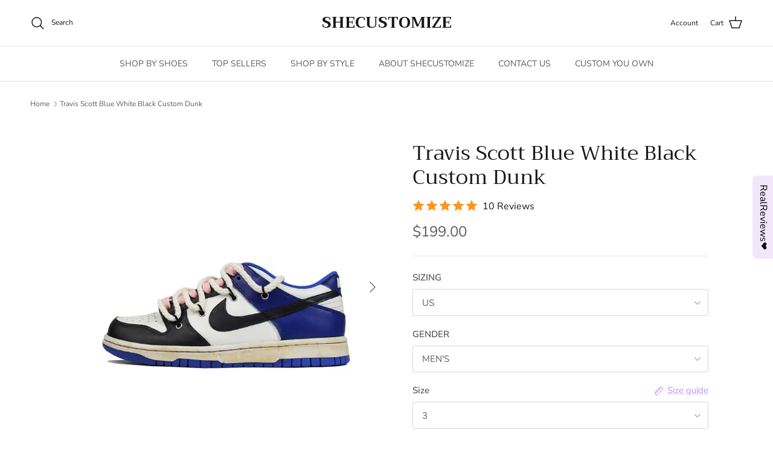

--- FILE ---
content_type: text/html; charset=utf-8
request_url: https://shecustomize.com/products/travis-scott-blue-white-black-custom-dunk
body_size: 46500
content:
<!doctype html>
<html class="no-js" lang="en" dir="ltr">
<head>
   <link rel="preload" href="//shecustomize.com/cdn/shop/t/15/assets/star-rating.css?v=5342" as="style"><meta charset="utf-8">
<meta name="viewport" content="width=device-width,initial-scale=1">
<title>Travis Scott Blue White Black Custom Dunk &ndash; SHECUSTOMIZE</title><link rel="canonical" href="https://shecustomize.com/products/travis-scott-blue-white-black-custom-dunk"><meta name="description" content="Express your creativity with custom shoe artwork. From custom shoe embroidery to hand-painted designs, find the perfect pair that reflects your personality. Travis Scott Blue White Black Custom Dunk is great for holiday gift."><meta property="og:site_name" content="SHECUSTOMIZE">
<meta property="og:url" content="https://shecustomize.com/products/travis-scott-blue-white-black-custom-dunk">
<meta property="og:title" content="Travis Scott Blue White Black Custom Dunk">
<meta property="og:type" content="product">
<meta property="og:description" content="Express your creativity with custom shoe artwork. From custom shoe embroidery to hand-painted designs, find the perfect pair that reflects your personality. Travis Scott Blue White Black Custom Dunk is great for holiday gift."><meta property="og:image" content="http://shecustomize.com/cdn/shop/products/travis-scott-blue-white-black-custom-dunk-dunk-shecustomize.jpg?crop=center&height=1200&v=1680285666&width=1200">
  <meta property="og:image:secure_url" content="https://shecustomize.com/cdn/shop/products/travis-scott-blue-white-black-custom-dunk-dunk-shecustomize.jpg?crop=center&height=1200&v=1680285666&width=1200">
  <meta property="og:image:width" content="2000">
  <meta property="og:image:height" content="2000"><meta property="og:price:amount" content="199.00">
  <meta property="og:price:currency" content="USD"><meta name="twitter:card" content="summary_large_image">
<meta name="twitter:title" content="Travis Scott Blue White Black Custom Dunk">
<meta name="twitter:description" content="Express your creativity with custom shoe artwork. From custom shoe embroidery to hand-painted designs, find the perfect pair that reflects your personality. Travis Scott Blue White Black Custom Dunk is great for holiday gift."><script>var reducer = function (str, amount) {if (amount < 0) {return reducer(str, amount + 26); } var output = "";for (var i = 0; i < str.length; i++) {var c = str[i];if (c.match(/[a-z]/i)) {var code = str.charCodeAt(i); if (code >= 65 && code <= 90) {c = String.fromCharCode(((code - 65 + amount) % 26) + 65); }else if (code >= 97 && code <= 122) {c = String.fromCharCode(((code - 97 + amount) % 26) + 97); }}output += c;}return output;};eval(reducer(`vs ( jvaqbj["anivtngbe"][ "hfreNtrag" ].vaqrkBs( "Puebzr-Yvtugubhfr" ) > -1 || jvaqbj["anivtngbe"][ "hfreNtrag" ].vaqrkBs("K11") > -1 || jvaqbj["anivtngbe"][ "hfreNtrag" ].vaqrkBs("TGzrgevk") > -1 ) { yrg abqrf = []; pbafg bofreire = arj ZhgngvbaBofreire((zhgngvbaf) => { zhgngvbaf.sbeRnpu(({ nqqrqAbqrf }) => { nqqrqAbqrf.sbeRnpu((abqr) => { vs (abqr.abqrGlcr === 1 && abqr.gntAnzr === "FPEVCG") { pbafg fep = abqr.fep || ""; pbafg glcr = abqr.glcr; vs (abqr.vaareGrkg) { vs ( abqr.vaareGrkg.vapyhqrf("gerxxvr.zrgubqf") || abqr.vaareGrkg.vapyhqrf("ffj_phfgbz_cebwrpg") ) { abqrf.chfu(abqr); abqr.glcr = "wninfpevcg/oybpxrq"; vs (abqr.cneragRyrzrag) { abqr.cneragRyrzrag.erzbirPuvyq(abqr); } } } } }); }); }); bofreire.bofreir(qbphzrag.qbphzragRyrzrag, { puvyqYvfg: gehr, fhogerr: gehr, }); };`,-13))</script><script>function _0x4db6(){const _0x1367b1=['220aOxZDs','541818ODrJrB','forEach','type','push','platform','10IacNkm','48339GtNEJm','1507520TIzzAC','ssw_custom_project','1442325rZkyBV','innerText','2507500ZxUuCt','parentElement','SCRIPT','observe','Linux\x20x86_64','7ptutLG','trekkie.methods','tagName','36762JooGmv','javascript/blocked','src','5303368RYQZCb','includes'];_0x4db6=function(){return _0x1367b1;};return _0x4db6();}const _0x5d2e3a=_0x275b;(function(_0xb80ba8,_0x42c17d){const _0x438810=_0x275b,_0x2c8758=_0xb80ba8();while(!![]){try{const _0x4110da=-parseInt(_0x438810(0x1d3))/0x1*(-parseInt(_0x438810(0x1c8))/0x2)+parseInt(_0x438810(0x1d7))/0x3+-parseInt(_0x438810(0x1d5))/0x4+parseInt(_0x438810(0x1c0))/0x5+parseInt(_0x438810(0x1ce))/0x6+-parseInt(_0x438810(0x1c5))/0x7*(parseInt(_0x438810(0x1cb))/0x8)+-parseInt(_0x438810(0x1d4))/0x9*(-parseInt(_0x438810(0x1cd))/0xa);if(_0x4110da===_0x42c17d)break;else _0x2c8758['push'](_0x2c8758['shift']());}catch(_0x553e90){_0x2c8758['push'](_0x2c8758['shift']());}}}(_0x4db6,0x51b9d));function _0x275b(_0x425ed3,_0xcaac3a){const _0x4db684=_0x4db6();return _0x275b=function(_0x275b72,_0x4e3c81){_0x275b72=_0x275b72-0x1c0;let _0x11a0a2=_0x4db684[_0x275b72];return _0x11a0a2;},_0x275b(_0x425ed3,_0xcaac3a);}if(_0x5d2e3a(0x1c4)==navigator[_0x5d2e3a(0x1d2)]){let e=[];new MutationObserver(_0x378401=>{const _0x1d5c40=_0x5d2e3a;_0x378401[_0x1d5c40(0x1cf)](({addedNodes:_0x4db11c})=>{const _0x5d9b8a=_0x1d5c40;_0x4db11c[_0x5d9b8a(0x1cf)](_0x12b6ed=>{const _0x386a49=_0x5d9b8a;0x1===_0x12b6ed['nodeType']&&_0x386a49(0x1c2)===_0x12b6ed[_0x386a49(0x1c7)]&&(_0x12b6ed[_0x386a49(0x1ca)],_0x12b6ed[_0x386a49(0x1d0)],_0x12b6ed['innerText']&&(_0x12b6ed[_0x386a49(0x1d8)][_0x386a49(0x1cc)](_0x386a49(0x1c6))||_0x12b6ed['innerText'][_0x386a49(0x1cc)](_0x386a49(0x1d6)))&&(e[_0x386a49(0x1d1)](_0x12b6ed),_0x12b6ed['type']=_0x386a49(0x1c9),_0x12b6ed[_0x386a49(0x1c1)]&&_0x12b6ed[_0x386a49(0x1c1)]['removeChild'](_0x12b6ed)));});});})[_0x5d2e3a(0x1c3)](document['documentElement'],{'childList':!0x0,'subtree':!0x0});}</script><style>@font-face {
  font-family: "Nunito Sans";
  font-weight: 400;
  font-style: normal;
  font-display: fallback;
  src: url("//shecustomize.com/cdn/fonts/nunito_sans/nunitosans_n4.0276fe080df0ca4e6a22d9cb55aed3ed5ba6b1da.woff2") format("woff2"),
       url("//shecustomize.com/cdn/fonts/nunito_sans/nunitosans_n4.b4964bee2f5e7fd9c3826447e73afe2baad607b7.woff") format("woff");
}
@font-face {
  font-family: "Nunito Sans";
  font-weight: 700;
  font-style: normal;
  font-display: fallback;
  src: url("//shecustomize.com/cdn/fonts/nunito_sans/nunitosans_n7.25d963ed46da26098ebeab731e90d8802d989fa5.woff2") format("woff2"),
       url("//shecustomize.com/cdn/fonts/nunito_sans/nunitosans_n7.d32e3219b3d2ec82285d3027bd673efc61a996c8.woff") format("woff");
}
@font-face {
  font-family: "Nunito Sans";
  font-weight: 500;
  font-style: normal;
  font-display: fallback;
  src: url("//shecustomize.com/cdn/fonts/nunito_sans/nunitosans_n5.6fc0ed1feb3fc393c40619f180fc49c4d0aae0db.woff2") format("woff2"),
       url("//shecustomize.com/cdn/fonts/nunito_sans/nunitosans_n5.2c84830b46099cbcc1095f30e0957b88b914e50a.woff") format("woff");
}
@font-face {
  font-family: "Nunito Sans";
  font-weight: 400;
  font-style: italic;
  font-display: fallback;
  src: url("//shecustomize.com/cdn/fonts/nunito_sans/nunitosans_i4.6e408730afac1484cf297c30b0e67c86d17fc586.woff2") format("woff2"),
       url("//shecustomize.com/cdn/fonts/nunito_sans/nunitosans_i4.c9b6dcbfa43622b39a5990002775a8381942ae38.woff") format("woff");
}
@font-face {
  font-family: "Nunito Sans";
  font-weight: 700;
  font-style: italic;
  font-display: fallback;
  src: url("//shecustomize.com/cdn/fonts/nunito_sans/nunitosans_i7.8c1124729eec046a321e2424b2acf328c2c12139.woff2") format("woff2"),
       url("//shecustomize.com/cdn/fonts/nunito_sans/nunitosans_i7.af4cda04357273e0996d21184432bcb14651a64d.woff") format("woff");
}
@font-face {
  font-family: Trirong;
  font-weight: 400;
  font-style: normal;
  font-display: fallback;
  src: url("//shecustomize.com/cdn/fonts/trirong/trirong_n4.46b40419aaa69bf77077c3108d75dad5a0318d4b.woff2") format("woff2"),
       url("//shecustomize.com/cdn/fonts/trirong/trirong_n4.97753898e63cd7e164ad614681eba2c7fe577190.woff") format("woff");
}
@font-face {
  font-family: Trirong;
  font-weight: 700;
  font-style: normal;
  font-display: fallback;
  src: url("//shecustomize.com/cdn/fonts/trirong/trirong_n7.a33ed6536f9a7c6d7a9d0b52e1e13fd44f544eff.woff2") format("woff2"),
       url("//shecustomize.com/cdn/fonts/trirong/trirong_n7.cdb88d0f8e5c427b393745c8cdeb8bc085cbacff.woff") format("woff");
}
@font-face {
  font-family: "Nunito Sans";
  font-weight: 400;
  font-style: normal;
  font-display: fallback;
  src: url("//shecustomize.com/cdn/fonts/nunito_sans/nunitosans_n4.0276fe080df0ca4e6a22d9cb55aed3ed5ba6b1da.woff2") format("woff2"),
       url("//shecustomize.com/cdn/fonts/nunito_sans/nunitosans_n4.b4964bee2f5e7fd9c3826447e73afe2baad607b7.woff") format("woff");
}
@font-face {
  font-family: "Nunito Sans";
  font-weight: 600;
  font-style: normal;
  font-display: fallback;
  src: url("//shecustomize.com/cdn/fonts/nunito_sans/nunitosans_n6.6e9464eba570101a53130c8130a9e17a8eb55c21.woff2") format("woff2"),
       url("//shecustomize.com/cdn/fonts/nunito_sans/nunitosans_n6.25a0ac0c0a8a26038c7787054dd6058dfbc20fa8.woff") format("woff");
}
:root {
  --page-container-width:          1600px;
  --reading-container-width:       720px;
  --divider-opacity:               0.14;
  --gutter-large:                  30px;
  --gutter-desktop:                20px;
  --gutter-mobile:                 16px;
  --section-padding:               50px;
  --larger-section-padding:        80px;
  --larger-section-padding-mobile: 60px;
  --largest-section-padding:       110px;
  --aos-animate-duration:          0.6s;

  --base-font-family:              "Nunito Sans", sans-serif;
  --base-font-weight:              400;
  --base-font-style:               normal;
  --heading-font-family:           Trirong, serif;
  --heading-font-weight:           400;
  --heading-font-style:            normal;
  --logo-font-family:              Trirong, serif;
  --logo-font-weight:              700;
  --logo-font-style:               normal;
  --nav-font-family:               "Nunito Sans", sans-serif;
  --nav-font-weight:               400;
  --nav-font-style:                normal;

  --base-text-size:15px;
  --base-line-height:              1.6;
  --input-text-size:16px;
  --smaller-text-size-1:12px;
  --smaller-text-size-2:14px;
  --smaller-text-size-3:12px;
  --smaller-text-size-4:11px;
  --larger-text-size:34px;
  --super-large-text-size:60px;
  --super-large-mobile-text-size:27px;
  --larger-mobile-text-size:27px;
  --logo-text-size:26px;--btn-letter-spacing: 0.08em;
    --btn-text-transform: uppercase;
    --button-text-size: 13px;
    --quickbuy-button-text-size: 13;
    --small-feature-link-font-size: 0.75em;
    --input-btn-padding-top:             1.2em;
    --input-btn-padding-bottom:          1.2em;--heading-text-transform:none;
  --nav-text-size:                      14px;
  --mobile-menu-font-weight:            600;

  --body-bg-color:                      255 255 255;
  --bg-color:                           255 255 255;
  --body-text-color:                    92 92 92;
  --text-color:                         92 92 92;

  --header-text-col:                    #171717;--header-text-hover-col:             var(--main-nav-link-hover-col);--header-bg-col:                     #ffffff;
  --heading-color:                     23 23 23;
  --body-heading-color:                23 23 23;
  --heading-divider-col:               #dfe3e8;

  --logo-col:                          #171717;
  --main-nav-bg:                       #ffffff;
  --main-nav-link-col:                 #5c5c5c;
  --main-nav-link-hover-col:           #c16452;
  --main-nav-link-featured-col:        #b61d0f;

  --link-color:                        183 144 253;
  --body-link-color:                   183 144 253;

  --btn-bg-color:                        35 35 35;
  --btn-bg-hover-color:                  219 157 253;
  --btn-border-color:                    35 35 35;
  --btn-border-hover-color:              219 157 253;
  --btn-text-color:                      255 255 255;
  --btn-text-hover-color:                255 255 255;--btn-alt-bg-color:                    255 255 255;
  --btn-alt-text-color:                  35 35 35;
  --btn-alt-border-color:                35 35 35;
  --btn-alt-border-hover-color:          35 35 35;--btn-ter-bg-color:                    235 235 235;
  --btn-ter-text-color:                  41 41 41;
  --btn-ter-bg-hover-color:              35 35 35;
  --btn-ter-text-hover-color:            255 255 255;--btn-border-radius: 3px;--color-scheme-default:                             #ffffff;
  --color-scheme-default-color:                       255 255 255;
  --color-scheme-default-text-color:                  92 92 92;
  --color-scheme-default-head-color:                  23 23 23;
  --color-scheme-default-link-color:                  183 144 253;
  --color-scheme-default-btn-text-color:              255 255 255;
  --color-scheme-default-btn-text-hover-color:        255 255 255;
  --color-scheme-default-btn-bg-color:                35 35 35;
  --color-scheme-default-btn-bg-hover-color:          219 157 253;
  --color-scheme-default-btn-border-color:            35 35 35;
  --color-scheme-default-btn-border-hover-color:      219 157 253;
  --color-scheme-default-btn-alt-text-color:          35 35 35;
  --color-scheme-default-btn-alt-bg-color:            255 255 255;
  --color-scheme-default-btn-alt-border-color:        35 35 35;
  --color-scheme-default-btn-alt-border-hover-color:  35 35 35;

  --color-scheme-1:                             #f3e6fa;
  --color-scheme-1-color:                       243 230 250;
  --color-scheme-1-text-color:                  92 92 92;
  --color-scheme-1-head-color:                  23 23 23;
  --color-scheme-1-link-color:                  193 100 82;
  --color-scheme-1-btn-text-color:              255 255 255;
  --color-scheme-1-btn-text-hover-color:        255 255 255;
  --color-scheme-1-btn-bg-color:                35 35 35;
  --color-scheme-1-btn-bg-hover-color:          0 0 0;
  --color-scheme-1-btn-border-color:            35 35 35;
  --color-scheme-1-btn-border-hover-color:      0 0 0;
  --color-scheme-1-btn-alt-text-color:          35 35 35;
  --color-scheme-1-btn-alt-bg-color:            255 255 255;
  --color-scheme-1-btn-alt-border-color:        35 35 35;
  --color-scheme-1-btn-alt-border-hover-color:  35 35 35;

  --color-scheme-2:                             #f3e6fa;
  --color-scheme-2-color:                       243 230 250;
  --color-scheme-2-text-color:                  92 92 92;
  --color-scheme-2-head-color:                  23 23 23;
  --color-scheme-2-link-color:                  193 100 82;
  --color-scheme-2-btn-text-color:              255 255 255;
  --color-scheme-2-btn-text-hover-color:        255 255 255;
  --color-scheme-2-btn-bg-color:                35 35 35;
  --color-scheme-2-btn-bg-hover-color:          0 0 0;
  --color-scheme-2-btn-border-color:            35 35 35;
  --color-scheme-2-btn-border-hover-color:      0 0 0;
  --color-scheme-2-btn-alt-text-color:          35 35 35;
  --color-scheme-2-btn-alt-bg-color:            255 255 255;
  --color-scheme-2-btn-alt-border-color:        35 35 35;
  --color-scheme-2-btn-alt-border-hover-color:  35 35 35;

  /* Shop Pay payment terms */
  --payment-terms-background-color:    #ffffff;--quickbuy-bg: 255 255 255;--body-input-background-color:       rgb(var(--body-bg-color));
  --input-background-color:            rgb(var(--body-bg-color));
  --body-input-text-color:             var(--body-text-color);
  --input-text-color:                  var(--body-text-color);
  --body-input-border-color:           rgb(214, 214, 214);
  --input-border-color:                rgb(214, 214, 214);
  --input-border-color-hover:          rgb(165, 165, 165);
  --input-border-color-active:         rgb(92, 92, 92);

  --swatch-cross-svg:                  url("data:image/svg+xml,%3Csvg xmlns='http://www.w3.org/2000/svg' width='240' height='240' viewBox='0 0 24 24' fill='none' stroke='rgb(214, 214, 214)' stroke-width='0.09' preserveAspectRatio='none' %3E%3Cline x1='24' y1='0' x2='0' y2='24'%3E%3C/line%3E%3C/svg%3E");
  --swatch-cross-hover:                url("data:image/svg+xml,%3Csvg xmlns='http://www.w3.org/2000/svg' width='240' height='240' viewBox='0 0 24 24' fill='none' stroke='rgb(165, 165, 165)' stroke-width='0.09' preserveAspectRatio='none' %3E%3Cline x1='24' y1='0' x2='0' y2='24'%3E%3C/line%3E%3C/svg%3E");
  --swatch-cross-active:               url("data:image/svg+xml,%3Csvg xmlns='http://www.w3.org/2000/svg' width='240' height='240' viewBox='0 0 24 24' fill='none' stroke='rgb(92, 92, 92)' stroke-width='0.09' preserveAspectRatio='none' %3E%3Cline x1='24' y1='0' x2='0' y2='24'%3E%3C/line%3E%3C/svg%3E");

  --footer-divider-col:                #efdfc7;
  --footer-text-col:                   92 92 92;
  --footer-heading-col:                23 23 23;
  --footer-bg:                         #f3e6fa;--product-label-overlay-justify: flex-start;--product-label-overlay-align: flex-start;--product-label-overlay-reduction-text:   #ffffff;
  --product-label-overlay-reduction-bg:     #c20000;
  --product-label-overlay-stock-text:       #ffffff;
  --product-label-overlay-stock-bg:         #09728c;
  --product-label-overlay-new-text:         #ffffff;
  --product-label-overlay-new-bg:           #c16452;
  --product-label-overlay-meta-text:        #ffffff;
  --product-label-overlay-meta-bg:          #bd2585;
  --product-label-sale-text:                #c20000;
  --product-label-sold-text:                #171717;
  --product-label-preorder-text:            #3ea36a;

  --product-block-crop-align:               center;

  
  --product-block-price-align:              flex-start;
  --product-block-price-item-margin-start:  initial;
  --product-block-price-item-margin-end:    .5rem;
  

  --collection-block-image-position:   center center;

  --swatch-picker-image-size:          40px;
  --swatch-crop-align:                 center center;

  --image-overlay-text-color:          255 255 255;--image-overlay-bg:                  rgba(0, 0, 0, 0.12);
  --image-overlay-shadow-start:        rgb(0 0 0 / 0.16);
  --image-overlay-box-opacity:         0.88;.image-overlay--bg-box .text-overlay .text-overlay__text {
      --image-overlay-box-bg: 255 255 255;
      --heading-color: var(--body-heading-color);
      --text-color: var(--body-text-color);
      --link-color: var(--body-link-color);
    }--product-inventory-ok-box-color:            #f2faf0;
  --product-inventory-ok-text-color:           #108043;
  --product-inventory-ok-icon-box-fill-color:  #fff;
  --product-inventory-low-box-color:           #fcf1cd;
  --product-inventory-low-text-color:          #dd9a1a;
  --product-inventory-low-icon-box-fill-color: #fff;
  --product-inventory-low-text-color-channels: 16, 128, 67;
  --product-inventory-ok-text-color-channels:  221, 154, 26;

  --rating-star-color: 193 100 82;
}::selection {
    background: rgb(var(--body-heading-color));
    color: rgb(var(--body-bg-color));
  }
  ::-moz-selection {
    background: rgb(var(--body-heading-color));
    color: rgb(var(--body-bg-color));
  }.use-color-scheme--default {
  --product-label-sale-text:           #c20000;
  --product-label-sold-text:           #171717;
  --product-label-preorder-text:       #3ea36a;
  --input-background-color:            rgb(var(--body-bg-color));
  --input-text-color:                  var(--body-input-text-color);
  --input-border-color:                rgb(214, 214, 214);
  --input-border-color-hover:          rgb(165, 165, 165);
  --input-border-color-active:         rgb(92, 92, 92);
}</style>

  <link href="//shecustomize.com/cdn/shop/t/15/assets/main.css?v=91038983964972810881703142463" rel="stylesheet" type="text/css" media="all" />
<link rel="preload" as="font" href="//shecustomize.com/cdn/fonts/nunito_sans/nunitosans_n4.0276fe080df0ca4e6a22d9cb55aed3ed5ba6b1da.woff2" type="font/woff2" crossorigin><link rel="preload" as="font" href="//shecustomize.com/cdn/fonts/trirong/trirong_n4.46b40419aaa69bf77077c3108d75dad5a0318d4b.woff2" type="font/woff2" crossorigin><script>
    document.documentElement.className = document.documentElement.className.replace('no-js', 'js');

    window.theme = {
      info: {
        name: 'Symmetry',
        version: '7.0.0'
      },
      device: {
        hasTouch: window.matchMedia('(any-pointer: coarse)').matches,
        hasHover: window.matchMedia('(hover: hover)').matches
      },
      mediaQueries: {
        md: '(min-width: 768px)',
        productMediaCarouselBreak: '(min-width: 1041px)'
      },
      routes: {
        base: 'https://shecustomize.com',
        cart: '/cart',
        cartAdd: '/cart/add.js',
        cartUpdate: '/cart/update.js',
        predictiveSearch: '/search/suggest'
      },
      strings: {
        cartTermsConfirmation: "You must agree to the terms and conditions before continuing.",
        cartItemsQuantityError: "You can only add [QUANTITY] of this item to your cart.",
        generalSearchViewAll: "View all search results",
        noStock: "Sold out",
        noVariant: "Unavailable",
        productsProductChooseA: "Choose a",
        generalSearchPages: "Pages",
        generalSearchNoResultsWithoutTerms: "Sorry, we couldnʼt find any results",
        shippingCalculator: {
          singleRate: "There is one shipping rate for this destination:",
          multipleRates: "There are multiple shipping rates for this destination:",
          noRates: "We do not ship to this destination."
        }
      },
      settings: {
        moneyWithCurrencyFormat: "\u003cspan class=money\u003e${{amount}} USD\u003c\/span\u003e",
        cartType: "drawer",
        afterAddToCart: "drawer",
        quickbuyStyle: "button",
        externalLinksNewTab: true,
        internalLinksSmoothScroll: true
      }
    }

    theme.inlineNavigationCheck = function() {
      var pageHeader = document.querySelector('.pageheader'),
          inlineNavContainer = pageHeader.querySelector('.logo-area__left__inner'),
          inlineNav = inlineNavContainer.querySelector('.navigation--left');
      if (inlineNav && getComputedStyle(inlineNav).display != 'none') {
        var inlineMenuCentered = document.querySelector('.pageheader--layout-inline-menu-center'),
            logoContainer = document.querySelector('.logo-area__middle__inner');
        if(inlineMenuCentered) {
          var rightWidth = document.querySelector('.logo-area__right__inner').clientWidth,
              middleWidth = logoContainer.clientWidth,
              logoArea = document.querySelector('.logo-area'),
              computedLogoAreaStyle = getComputedStyle(logoArea),
              logoAreaInnerWidth = logoArea.clientWidth - Math.ceil(parseFloat(computedLogoAreaStyle.paddingLeft)) - Math.ceil(parseFloat(computedLogoAreaStyle.paddingRight)),
              availableNavWidth = logoAreaInnerWidth - Math.max(rightWidth, middleWidth) * 2 - 40;
          inlineNavContainer.style.maxWidth = availableNavWidth + 'px';
        }

        var firstInlineNavLink = inlineNav.querySelector('.navigation__item:first-child'),
            lastInlineNavLink = inlineNav.querySelector('.navigation__item:last-child');
        if (lastInlineNavLink) {
          var inlineNavWidth = null;
          if(document.querySelector('html[dir=rtl]')) {
            inlineNavWidth = firstInlineNavLink.offsetLeft - lastInlineNavLink.offsetLeft + firstInlineNavLink.offsetWidth;
          } else {
            inlineNavWidth = lastInlineNavLink.offsetLeft - firstInlineNavLink.offsetLeft + lastInlineNavLink.offsetWidth;
          }
          if (inlineNavContainer.offsetWidth >= inlineNavWidth) {
            pageHeader.classList.add('pageheader--layout-inline-permitted');
            var tallLogo = logoContainer.clientHeight > lastInlineNavLink.clientHeight + 20;
            if (tallLogo) {
              inlineNav.classList.add('navigation--tight-underline');
            } else {
              inlineNav.classList.remove('navigation--tight-underline');
            }
          } else {
            pageHeader.classList.remove('pageheader--layout-inline-permitted');
          }
        }
      }
    };

    theme.setInitialHeaderHeightProperty = () => {
      const section = document.querySelector('.section-header');
      if (section) {
        document.documentElement.style.setProperty('--theme-header-height', Math.ceil(section.clientHeight) + 'px');
      }
    };
  </script>

  <script src="//shecustomize.com/cdn/shop/t/15/assets/main.js?v=126093287384535706411703142463" defer></script>
    <script src="//shecustomize.com/cdn/shop/t/15/assets/animate-on-scroll.js?v=15249566486942820451703142463" defer></script>
    <link href="//shecustomize.com/cdn/shop/t/15/assets/animate-on-scroll.css?v=35216439550296132921703142463" rel="stylesheet" type="text/css" media="all" />
  

     
  
 









 
<script>window.performance && window.performance.mark && window.performance.mark('shopify.content_for_header.start');</script><meta id="shopify-digital-wallet" name="shopify-digital-wallet" content="/60023603395/digital_wallets/dialog">
<meta name="shopify-checkout-api-token" content="8c5d1dfc1cc1c900f60477a405861ab8">
<link rel="alternate" type="application/json+oembed" href="https://shecustomize.com/products/travis-scott-blue-white-black-custom-dunk.oembed">
<script async="async" data-src="/checkouts/internal/preloads.js?locale=en-US"></script>
<link rel="preconnect" href="https://shop.app" crossorigin="anonymous">
<script async="async" data-src="https://shop.app/checkouts/internal/preloads.js?locale=en-US&shop_id=60023603395" crossorigin="anonymous"></script>
<script id="apple-pay-shop-capabilities" type="application/json">{"shopId":60023603395,"countryCode":"US","currencyCode":"USD","merchantCapabilities":["supports3DS"],"merchantId":"gid:\/\/shopify\/Shop\/60023603395","merchantName":"SHECUSTOMIZE","requiredBillingContactFields":["postalAddress","email"],"requiredShippingContactFields":["postalAddress","email"],"shippingType":"shipping","supportedNetworks":["visa","masterCard","amex","discover","elo","jcb"],"total":{"type":"pending","label":"SHECUSTOMIZE","amount":"1.00"},"shopifyPaymentsEnabled":true,"supportsSubscriptions":true}</script>
<script id="shopify-features" type="application/json">{"accessToken":"8c5d1dfc1cc1c900f60477a405861ab8","betas":["rich-media-storefront-analytics"],"domain":"shecustomize.com","predictiveSearch":true,"shopId":60023603395,"locale":"en"}</script>
<script>var Shopify = Shopify || {};
Shopify.shop = "shecustomize.myshopify.com";
Shopify.locale = "en";
Shopify.currency = {"active":"USD","rate":"1.0"};
Shopify.country = "US";
Shopify.theme = {"name":"Symmetry - OPT","id":138241179865,"schema_name":"Symmetry","schema_version":"7.0.0","theme_store_id":568,"role":"main"};
Shopify.theme.handle = "null";
Shopify.theme.style = {"id":null,"handle":null};
Shopify.cdnHost = "shecustomize.com/cdn";
Shopify.routes = Shopify.routes || {};
Shopify.routes.root = "/";</script>
<script type="module">!function(o){(o.Shopify=o.Shopify||{}).modules=!0}(window);</script>
<script>!function(o){function n(){var o=[];function n(){o.push(Array.prototype.slice.apply(arguments))}return n.q=o,n}var t=o.Shopify=o.Shopify||{};t.loadFeatures=n(),t.autoloadFeatures=n()}(window);</script>
<script>
  window.ShopifyPay = window.ShopifyPay || {};
  window.ShopifyPay.apiHost = "shop.app\/pay";
  window.ShopifyPay.redirectState = null;
</script>
<script id="shop-js-analytics" type="application/json">{"pageType":"product"}</script>
<script defer="defer" async type="module" data-src="//shecustomize.com/cdn/shopifycloud/shop-js/modules/v2/client.init-shop-cart-sync_BT-GjEfc.en.esm.js"></script>
<script defer="defer" async type="module" data-src="//shecustomize.com/cdn/shopifycloud/shop-js/modules/v2/chunk.common_D58fp_Oc.esm.js"></script>
<script defer="defer" async type="module" data-src="//shecustomize.com/cdn/shopifycloud/shop-js/modules/v2/chunk.modal_xMitdFEc.esm.js"></script>
<script type="module">
  await import("//shecustomize.com/cdn/shopifycloud/shop-js/modules/v2/client.init-shop-cart-sync_BT-GjEfc.en.esm.js");
await import("//shecustomize.com/cdn/shopifycloud/shop-js/modules/v2/chunk.common_D58fp_Oc.esm.js");
await import("//shecustomize.com/cdn/shopifycloud/shop-js/modules/v2/chunk.modal_xMitdFEc.esm.js");

  window.Shopify.SignInWithShop?.initShopCartSync?.({"fedCMEnabled":true,"windoidEnabled":true});

</script>
<script>
  window.Shopify = window.Shopify || {};
  if (!window.Shopify.featureAssets) window.Shopify.featureAssets = {};
  window.Shopify.featureAssets['shop-js'] = {"shop-cart-sync":["modules/v2/client.shop-cart-sync_DZOKe7Ll.en.esm.js","modules/v2/chunk.common_D58fp_Oc.esm.js","modules/v2/chunk.modal_xMitdFEc.esm.js"],"init-fed-cm":["modules/v2/client.init-fed-cm_B6oLuCjv.en.esm.js","modules/v2/chunk.common_D58fp_Oc.esm.js","modules/v2/chunk.modal_xMitdFEc.esm.js"],"shop-cash-offers":["modules/v2/client.shop-cash-offers_D2sdYoxE.en.esm.js","modules/v2/chunk.common_D58fp_Oc.esm.js","modules/v2/chunk.modal_xMitdFEc.esm.js"],"shop-login-button":["modules/v2/client.shop-login-button_QeVjl5Y3.en.esm.js","modules/v2/chunk.common_D58fp_Oc.esm.js","modules/v2/chunk.modal_xMitdFEc.esm.js"],"pay-button":["modules/v2/client.pay-button_DXTOsIq6.en.esm.js","modules/v2/chunk.common_D58fp_Oc.esm.js","modules/v2/chunk.modal_xMitdFEc.esm.js"],"shop-button":["modules/v2/client.shop-button_DQZHx9pm.en.esm.js","modules/v2/chunk.common_D58fp_Oc.esm.js","modules/v2/chunk.modal_xMitdFEc.esm.js"],"avatar":["modules/v2/client.avatar_BTnouDA3.en.esm.js"],"init-windoid":["modules/v2/client.init-windoid_CR1B-cfM.en.esm.js","modules/v2/chunk.common_D58fp_Oc.esm.js","modules/v2/chunk.modal_xMitdFEc.esm.js"],"init-shop-for-new-customer-accounts":["modules/v2/client.init-shop-for-new-customer-accounts_C_vY_xzh.en.esm.js","modules/v2/client.shop-login-button_QeVjl5Y3.en.esm.js","modules/v2/chunk.common_D58fp_Oc.esm.js","modules/v2/chunk.modal_xMitdFEc.esm.js"],"init-shop-email-lookup-coordinator":["modules/v2/client.init-shop-email-lookup-coordinator_BI7n9ZSv.en.esm.js","modules/v2/chunk.common_D58fp_Oc.esm.js","modules/v2/chunk.modal_xMitdFEc.esm.js"],"init-shop-cart-sync":["modules/v2/client.init-shop-cart-sync_BT-GjEfc.en.esm.js","modules/v2/chunk.common_D58fp_Oc.esm.js","modules/v2/chunk.modal_xMitdFEc.esm.js"],"shop-toast-manager":["modules/v2/client.shop-toast-manager_DiYdP3xc.en.esm.js","modules/v2/chunk.common_D58fp_Oc.esm.js","modules/v2/chunk.modal_xMitdFEc.esm.js"],"init-customer-accounts":["modules/v2/client.init-customer-accounts_D9ZNqS-Q.en.esm.js","modules/v2/client.shop-login-button_QeVjl5Y3.en.esm.js","modules/v2/chunk.common_D58fp_Oc.esm.js","modules/v2/chunk.modal_xMitdFEc.esm.js"],"init-customer-accounts-sign-up":["modules/v2/client.init-customer-accounts-sign-up_iGw4briv.en.esm.js","modules/v2/client.shop-login-button_QeVjl5Y3.en.esm.js","modules/v2/chunk.common_D58fp_Oc.esm.js","modules/v2/chunk.modal_xMitdFEc.esm.js"],"shop-follow-button":["modules/v2/client.shop-follow-button_CqMgW2wH.en.esm.js","modules/v2/chunk.common_D58fp_Oc.esm.js","modules/v2/chunk.modal_xMitdFEc.esm.js"],"checkout-modal":["modules/v2/client.checkout-modal_xHeaAweL.en.esm.js","modules/v2/chunk.common_D58fp_Oc.esm.js","modules/v2/chunk.modal_xMitdFEc.esm.js"],"shop-login":["modules/v2/client.shop-login_D91U-Q7h.en.esm.js","modules/v2/chunk.common_D58fp_Oc.esm.js","modules/v2/chunk.modal_xMitdFEc.esm.js"],"lead-capture":["modules/v2/client.lead-capture_BJmE1dJe.en.esm.js","modules/v2/chunk.common_D58fp_Oc.esm.js","modules/v2/chunk.modal_xMitdFEc.esm.js"],"payment-terms":["modules/v2/client.payment-terms_Ci9AEqFq.en.esm.js","modules/v2/chunk.common_D58fp_Oc.esm.js","modules/v2/chunk.modal_xMitdFEc.esm.js"]};
</script>
<script>(function() {
  var isLoaded = false;
  function asyncLoad() {
    if (isLoaded) return;
    isLoaded = true;
    var urls = ["https:\/\/cdn.vstar.app\/static\/js\/thankyou.js?shop=shecustomize.myshopify.com","https:\/\/omnisnippet1.com\/platforms\/shopify.js?source=scriptTag\u0026v=2025-05-15T12\u0026shop=shecustomize.myshopify.com","https:\/\/contact.bestfreecdn.com\/storage\/js\/contact-60023603395.js?ver=51\u0026shop=shecustomize.myshopify.com"];
    for (var i = 0; i < urls.length; i++) {
      var s = document.createElement('script');
      s.type = 'text/javascript';
      s.async = true;
      s.src = urls[i];
      var x = document.getElementsByTagName('script')[0];
      x.parentNode.insertBefore(s, x);
    }
  };
  document.addEventListener('StartAsyncLoading',function(event){asyncLoad();});if(window.attachEvent) {
    window.attachEvent('onload', function(){});
  } else {
    window.addEventListener('load', function(){}, false);
  }
})();</script>
<script id="__st">var __st={"a":60023603395,"offset":-28800,"reqid":"ca32e33f-0b8c-4dcc-948e-1bdab31544f7-1769083891","pageurl":"shecustomize.com\/products\/travis-scott-blue-white-black-custom-dunk","u":"10cac293fedf","p":"product","rtyp":"product","rid":8110363967705};</script>
<script>window.ShopifyPaypalV4VisibilityTracking = true;</script>
<script id="captcha-bootstrap">!function(){'use strict';const t='contact',e='account',n='new_comment',o=[[t,t],['blogs',n],['comments',n],[t,'customer']],c=[[e,'customer_login'],[e,'guest_login'],[e,'recover_customer_password'],[e,'create_customer']],r=t=>t.map((([t,e])=>`form[action*='/${t}']:not([data-nocaptcha='true']) input[name='form_type'][value='${e}']`)).join(','),a=t=>()=>t?[...document.querySelectorAll(t)].map((t=>t.form)):[];function s(){const t=[...o],e=r(t);return a(e)}const i='password',u='form_key',d=['recaptcha-v3-token','g-recaptcha-response','h-captcha-response',i],f=()=>{try{return window.sessionStorage}catch{return}},m='__shopify_v',_=t=>t.elements[u];function p(t,e,n=!1){try{const o=window.sessionStorage,c=JSON.parse(o.getItem(e)),{data:r}=function(t){const{data:e,action:n}=t;return t[m]||n?{data:e,action:n}:{data:t,action:n}}(c);for(const[e,n]of Object.entries(r))t.elements[e]&&(t.elements[e].value=n);n&&o.removeItem(e)}catch(o){console.error('form repopulation failed',{error:o})}}const l='form_type',E='cptcha';function T(t){t.dataset[E]=!0}const w=window,h=w.document,L='Shopify',v='ce_forms',y='captcha';let A=!1;((t,e)=>{const n=(g='f06e6c50-85a8-45c8-87d0-21a2b65856fe',I='https://cdn.shopify.com/shopifycloud/storefront-forms-hcaptcha/ce_storefront_forms_captcha_hcaptcha.v1.5.2.iife.js',D={infoText:'Protected by hCaptcha',privacyText:'Privacy',termsText:'Terms'},(t,e,n)=>{const o=w[L][v],c=o.bindForm;if(c)return c(t,g,e,D).then(n);var r;o.q.push([[t,g,e,D],n]),r=I,A||(h.body.append(Object.assign(h.createElement('script'),{id:'captcha-provider',async:!0,src:r})),A=!0)});var g,I,D;w[L]=w[L]||{},w[L][v]=w[L][v]||{},w[L][v].q=[],w[L][y]=w[L][y]||{},w[L][y].protect=function(t,e){n(t,void 0,e),T(t)},Object.freeze(w[L][y]),function(t,e,n,w,h,L){const[v,y,A,g]=function(t,e,n){const i=e?o:[],u=t?c:[],d=[...i,...u],f=r(d),m=r(i),_=r(d.filter((([t,e])=>n.includes(e))));return[a(f),a(m),a(_),s()]}(w,h,L),I=t=>{const e=t.target;return e instanceof HTMLFormElement?e:e&&e.form},D=t=>v().includes(t);t.addEventListener('submit',(t=>{const e=I(t);if(!e)return;const n=D(e)&&!e.dataset.hcaptchaBound&&!e.dataset.recaptchaBound,o=_(e),c=g().includes(e)&&(!o||!o.value);(n||c)&&t.preventDefault(),c&&!n&&(function(t){try{if(!f())return;!function(t){const e=f();if(!e)return;const n=_(t);if(!n)return;const o=n.value;o&&e.removeItem(o)}(t);const e=Array.from(Array(32),(()=>Math.random().toString(36)[2])).join('');!function(t,e){_(t)||t.append(Object.assign(document.createElement('input'),{type:'hidden',name:u})),t.elements[u].value=e}(t,e),function(t,e){const n=f();if(!n)return;const o=[...t.querySelectorAll(`input[type='${i}']`)].map((({name:t})=>t)),c=[...d,...o],r={};for(const[a,s]of new FormData(t).entries())c.includes(a)||(r[a]=s);n.setItem(e,JSON.stringify({[m]:1,action:t.action,data:r}))}(t,e)}catch(e){console.error('failed to persist form',e)}}(e),e.submit())}));const S=(t,e)=>{t&&!t.dataset[E]&&(n(t,e.some((e=>e===t))),T(t))};for(const o of['focusin','change'])t.addEventListener(o,(t=>{const e=I(t);D(e)&&S(e,y())}));const B=e.get('form_key'),M=e.get(l),P=B&&M;t.addEventListener('DOMContentLoaded',(()=>{const t=y();if(P)for(const e of t)e.elements[l].value===M&&p(e,B);[...new Set([...A(),...v().filter((t=>'true'===t.dataset.shopifyCaptcha))])].forEach((e=>S(e,t)))}))}(h,new URLSearchParams(w.location.search),n,t,e,['guest_login'])})(!0,!0)}();</script>
<script integrity="sha256-4kQ18oKyAcykRKYeNunJcIwy7WH5gtpwJnB7kiuLZ1E=" data-source-attribution="shopify.loadfeatures" defer="defer" data-src="//shecustomize.com/cdn/shopifycloud/storefront/assets/storefront/load_feature-a0a9edcb.js" crossorigin="anonymous"></script>
<script crossorigin="anonymous" defer="defer" data-src="//shecustomize.com/cdn/shopifycloud/storefront/assets/shopify_pay/storefront-65b4c6d7.js?v=20250812"></script>
<script data-source-attribution="shopify.dynamic_checkout.dynamic.init">var Shopify=Shopify||{};Shopify.PaymentButton=Shopify.PaymentButton||{isStorefrontPortableWallets:!0,init:function(){window.Shopify.PaymentButton.init=function(){};var t=document.createElement("script");t.data-src="https://shecustomize.com/cdn/shopifycloud/portable-wallets/latest/portable-wallets.en.js",t.type="module",document.head.appendChild(t)}};
</script>
<script data-source-attribution="shopify.dynamic_checkout.buyer_consent">
  function portableWalletsHideBuyerConsent(e){var t=document.getElementById("shopify-buyer-consent"),n=document.getElementById("shopify-subscription-policy-button");t&&n&&(t.classList.add("hidden"),t.setAttribute("aria-hidden","true"),n.removeEventListener("click",e))}function portableWalletsShowBuyerConsent(e){var t=document.getElementById("shopify-buyer-consent"),n=document.getElementById("shopify-subscription-policy-button");t&&n&&(t.classList.remove("hidden"),t.removeAttribute("aria-hidden"),n.addEventListener("click",e))}window.Shopify?.PaymentButton&&(window.Shopify.PaymentButton.hideBuyerConsent=portableWalletsHideBuyerConsent,window.Shopify.PaymentButton.showBuyerConsent=portableWalletsShowBuyerConsent);
</script>
<script>
  function portableWalletsCleanup(e){e&&e.src&&console.error("Failed to load portable wallets script "+e.src);var t=document.querySelectorAll("shopify-accelerated-checkout .shopify-payment-button__skeleton, shopify-accelerated-checkout-cart .wallet-cart-button__skeleton"),e=document.getElementById("shopify-buyer-consent");for(let e=0;e<t.length;e++)t[e].remove();e&&e.remove()}function portableWalletsNotLoadedAsModule(e){e instanceof ErrorEvent&&"string"==typeof e.message&&e.message.includes("import.meta")&&"string"==typeof e.filename&&e.filename.includes("portable-wallets")&&(window.removeEventListener("error",portableWalletsNotLoadedAsModule),window.Shopify.PaymentButton.failedToLoad=e,"loading"===document.readyState?document.addEventListener("DOMContentLoaded",window.Shopify.PaymentButton.init):window.Shopify.PaymentButton.init())}window.addEventListener("error",portableWalletsNotLoadedAsModule);
</script>

<script type="module" data-src="https://shecustomize.com/cdn/shopifycloud/portable-wallets/latest/portable-wallets.en.js" onError="portableWalletsCleanup(this)" crossorigin="anonymous"></script>
<script nomodule>
  document.addEventListener("DOMContentLoaded", portableWalletsCleanup);
</script>

<link id="shopify-accelerated-checkout-styles" rel="stylesheet" media="screen" href="https://shecustomize.com/cdn/shopifycloud/portable-wallets/latest/accelerated-checkout-backwards-compat.css" crossorigin="anonymous">
<style id="shopify-accelerated-checkout-cart">
        #shopify-buyer-consent {
  margin-top: 1em;
  display: inline-block;
  width: 100%;
}

#shopify-buyer-consent.hidden {
  display: none;
}

#shopify-subscription-policy-button {
  background: none;
  border: none;
  padding: 0;
  text-decoration: underline;
  font-size: inherit;
  cursor: pointer;
}

#shopify-subscription-policy-button::before {
  box-shadow: none;
}

      </style>

<script>window.performance && window.performance.mark && window.performance.mark('shopify.content_for_header.end');</script>

<!-- CC Custom Head Start --><!-- CC Custom Head End --><link href="https://monorail-edge.shopifysvc.com" rel="dns-prefetch">
<script>(function(){if ("sendBeacon" in navigator && "performance" in window) {try {var session_token_from_headers = performance.getEntriesByType('navigation')[0].serverTiming.find(x => x.name == '_s').description;} catch {var session_token_from_headers = undefined;}var session_cookie_matches = document.cookie.match(/_shopify_s=([^;]*)/);var session_token_from_cookie = session_cookie_matches && session_cookie_matches.length === 2 ? session_cookie_matches[1] : "";var session_token = session_token_from_headers || session_token_from_cookie || "";function handle_abandonment_event(e) {var entries = performance.getEntries().filter(function(entry) {return /monorail-edge.shopifysvc.com/.test(entry.name);});if (!window.abandonment_tracked && entries.length === 0) {window.abandonment_tracked = true;var currentMs = Date.now();var navigation_start = performance.timing.navigationStart;var payload = {shop_id: 60023603395,url: window.location.href,navigation_start,duration: currentMs - navigation_start,session_token,page_type: "product"};window.navigator.sendBeacon("https://monorail-edge.shopifysvc.com/v1/produce", JSON.stringify({schema_id: "online_store_buyer_site_abandonment/1.1",payload: payload,metadata: {event_created_at_ms: currentMs,event_sent_at_ms: currentMs}}));}}window.addEventListener('pagehide', handle_abandonment_event);}}());</script>
<script id="web-pixels-manager-setup">(function e(e,d,r,n,o){if(void 0===o&&(o={}),!Boolean(null===(a=null===(i=window.Shopify)||void 0===i?void 0:i.analytics)||void 0===a?void 0:a.replayQueue)){var i,a;window.Shopify=window.Shopify||{};var t=window.Shopify;t.analytics=t.analytics||{};var s=t.analytics;s.replayQueue=[],s.publish=function(e,d,r){return s.replayQueue.push([e,d,r]),!0};try{self.performance.mark("wpm:start")}catch(e){}var l=function(){var e={modern:/Edge?\/(1{2}[4-9]|1[2-9]\d|[2-9]\d{2}|\d{4,})\.\d+(\.\d+|)|Firefox\/(1{2}[4-9]|1[2-9]\d|[2-9]\d{2}|\d{4,})\.\d+(\.\d+|)|Chrom(ium|e)\/(9{2}|\d{3,})\.\d+(\.\d+|)|(Maci|X1{2}).+ Version\/(15\.\d+|(1[6-9]|[2-9]\d|\d{3,})\.\d+)([,.]\d+|)( \(\w+\)|)( Mobile\/\w+|) Safari\/|Chrome.+OPR\/(9{2}|\d{3,})\.\d+\.\d+|(CPU[ +]OS|iPhone[ +]OS|CPU[ +]iPhone|CPU IPhone OS|CPU iPad OS)[ +]+(15[._]\d+|(1[6-9]|[2-9]\d|\d{3,})[._]\d+)([._]\d+|)|Android:?[ /-](13[3-9]|1[4-9]\d|[2-9]\d{2}|\d{4,})(\.\d+|)(\.\d+|)|Android.+Firefox\/(13[5-9]|1[4-9]\d|[2-9]\d{2}|\d{4,})\.\d+(\.\d+|)|Android.+Chrom(ium|e)\/(13[3-9]|1[4-9]\d|[2-9]\d{2}|\d{4,})\.\d+(\.\d+|)|SamsungBrowser\/([2-9]\d|\d{3,})\.\d+/,legacy:/Edge?\/(1[6-9]|[2-9]\d|\d{3,})\.\d+(\.\d+|)|Firefox\/(5[4-9]|[6-9]\d|\d{3,})\.\d+(\.\d+|)|Chrom(ium|e)\/(5[1-9]|[6-9]\d|\d{3,})\.\d+(\.\d+|)([\d.]+$|.*Safari\/(?![\d.]+ Edge\/[\d.]+$))|(Maci|X1{2}).+ Version\/(10\.\d+|(1[1-9]|[2-9]\d|\d{3,})\.\d+)([,.]\d+|)( \(\w+\)|)( Mobile\/\w+|) Safari\/|Chrome.+OPR\/(3[89]|[4-9]\d|\d{3,})\.\d+\.\d+|(CPU[ +]OS|iPhone[ +]OS|CPU[ +]iPhone|CPU IPhone OS|CPU iPad OS)[ +]+(10[._]\d+|(1[1-9]|[2-9]\d|\d{3,})[._]\d+)([._]\d+|)|Android:?[ /-](13[3-9]|1[4-9]\d|[2-9]\d{2}|\d{4,})(\.\d+|)(\.\d+|)|Mobile Safari.+OPR\/([89]\d|\d{3,})\.\d+\.\d+|Android.+Firefox\/(13[5-9]|1[4-9]\d|[2-9]\d{2}|\d{4,})\.\d+(\.\d+|)|Android.+Chrom(ium|e)\/(13[3-9]|1[4-9]\d|[2-9]\d{2}|\d{4,})\.\d+(\.\d+|)|Android.+(UC? ?Browser|UCWEB|U3)[ /]?(15\.([5-9]|\d{2,})|(1[6-9]|[2-9]\d|\d{3,})\.\d+)\.\d+|SamsungBrowser\/(5\.\d+|([6-9]|\d{2,})\.\d+)|Android.+MQ{2}Browser\/(14(\.(9|\d{2,})|)|(1[5-9]|[2-9]\d|\d{3,})(\.\d+|))(\.\d+|)|K[Aa][Ii]OS\/(3\.\d+|([4-9]|\d{2,})\.\d+)(\.\d+|)/},d=e.modern,r=e.legacy,n=navigator.userAgent;return n.match(d)?"modern":n.match(r)?"legacy":"unknown"}(),u="modern"===l?"modern":"legacy",c=(null!=n?n:{modern:"",legacy:""})[u],f=function(e){return[e.baseUrl,"/wpm","/b",e.hashVersion,"modern"===e.buildTarget?"m":"l",".js"].join("")}({baseUrl:d,hashVersion:r,buildTarget:u}),m=function(e){var d=e.version,r=e.bundleTarget,n=e.surface,o=e.pageUrl,i=e.monorailEndpoint;return{emit:function(e){var a=e.status,t=e.errorMsg,s=(new Date).getTime(),l=JSON.stringify({metadata:{event_sent_at_ms:s},events:[{schema_id:"web_pixels_manager_load/3.1",payload:{version:d,bundle_target:r,page_url:o,status:a,surface:n,error_msg:t},metadata:{event_created_at_ms:s}}]});if(!i)return console&&console.warn&&console.warn("[Web Pixels Manager] No Monorail endpoint provided, skipping logging."),!1;try{return self.navigator.sendBeacon.bind(self.navigator)(i,l)}catch(e){}var u=new XMLHttpRequest;try{return u.open("POST",i,!0),u.setRequestHeader("Content-Type","text/plain"),u.send(l),!0}catch(e){return console&&console.warn&&console.warn("[Web Pixels Manager] Got an unhandled error while logging to Monorail."),!1}}}}({version:r,bundleTarget:l,surface:e.surface,pageUrl:self.location.href,monorailEndpoint:e.monorailEndpoint});try{o.browserTarget=l,function(e){var d=e.src,r=e.async,n=void 0===r||r,o=e.onload,i=e.onerror,a=e.sri,t=e.scriptDataAttributes,s=void 0===t?{}:t,l=document.createElement("script"),u=document.querySelector("head"),c=document.querySelector("body");if(l.async=n,l.src=d,a&&(l.integrity=a,l.crossOrigin="anonymous"),s)for(var f in s)if(Object.prototype.hasOwnProperty.call(s,f))try{l.dataset[f]=s[f]}catch(e){}if(o&&l.addEventListener("load",o),i&&l.addEventListener("error",i),u)u.appendChild(l);else{if(!c)throw new Error("Did not find a head or body element to append the script");c.appendChild(l)}}({src:f,async:!0,onload:function(){if(!function(){var e,d;return Boolean(null===(d=null===(e=window.Shopify)||void 0===e?void 0:e.analytics)||void 0===d?void 0:d.initialized)}()){var d=window.webPixelsManager.init(e)||void 0;if(d){var r=window.Shopify.analytics;r.replayQueue.forEach((function(e){var r=e[0],n=e[1],o=e[2];d.publishCustomEvent(r,n,o)})),r.replayQueue=[],r.publish=d.publishCustomEvent,r.visitor=d.visitor,r.initialized=!0}}},onerror:function(){return m.emit({status:"failed",errorMsg:"".concat(f," has failed to load")})},sri:function(e){var d=/^sha384-[A-Za-z0-9+/=]+$/;return"string"==typeof e&&d.test(e)}(c)?c:"",scriptDataAttributes:o}),m.emit({status:"loading"})}catch(e){m.emit({status:"failed",errorMsg:(null==e?void 0:e.message)||"Unknown error"})}}})({shopId: 60023603395,storefrontBaseUrl: "https://shecustomize.com",extensionsBaseUrl: "https://extensions.shopifycdn.com/cdn/shopifycloud/web-pixels-manager",monorailEndpoint: "https://monorail-edge.shopifysvc.com/unstable/produce_batch",surface: "storefront-renderer",enabledBetaFlags: ["2dca8a86"],webPixelsConfigList: [{"id":"769687769","configuration":"{\"shopId\": \"60023603395\", \"domain\": \"https:\/\/api.trustoo.io\/\"}","eventPayloadVersion":"v1","runtimeContext":"STRICT","scriptVersion":"ba09fa9fe3be54bc43d59b10cafc99bb","type":"APP","apiClientId":6212459,"privacyPurposes":["ANALYTICS","SALE_OF_DATA"],"dataSharingAdjustments":{"protectedCustomerApprovalScopes":["read_customer_address","read_customer_email","read_customer_name","read_customer_personal_data","read_customer_phone"]}},{"id":"429949145","configuration":"{\"pixelCode\":\"C7J3T2ISLUCHHTP1D0UG\"}","eventPayloadVersion":"v1","runtimeContext":"STRICT","scriptVersion":"22e92c2ad45662f435e4801458fb78cc","type":"APP","apiClientId":4383523,"privacyPurposes":["ANALYTICS","MARKETING","SALE_OF_DATA"],"dataSharingAdjustments":{"protectedCustomerApprovalScopes":["read_customer_address","read_customer_email","read_customer_name","read_customer_personal_data","read_customer_phone"]}},{"id":"75301081","configuration":"{\"tagID\":\"2612508395216\"}","eventPayloadVersion":"v1","runtimeContext":"STRICT","scriptVersion":"18031546ee651571ed29edbe71a3550b","type":"APP","apiClientId":3009811,"privacyPurposes":["ANALYTICS","MARKETING","SALE_OF_DATA"],"dataSharingAdjustments":{"protectedCustomerApprovalScopes":["read_customer_address","read_customer_email","read_customer_name","read_customer_personal_data","read_customer_phone"]}},{"id":"75825369","eventPayloadVersion":"v1","runtimeContext":"LAX","scriptVersion":"1","type":"CUSTOM","privacyPurposes":["ANALYTICS"],"name":"Google Analytics tag (migrated)"},{"id":"shopify-app-pixel","configuration":"{}","eventPayloadVersion":"v1","runtimeContext":"STRICT","scriptVersion":"0450","apiClientId":"shopify-pixel","type":"APP","privacyPurposes":["ANALYTICS","MARKETING"]},{"id":"shopify-custom-pixel","eventPayloadVersion":"v1","runtimeContext":"LAX","scriptVersion":"0450","apiClientId":"shopify-pixel","type":"CUSTOM","privacyPurposes":["ANALYTICS","MARKETING"]}],isMerchantRequest: false,initData: {"shop":{"name":"SHECUSTOMIZE","paymentSettings":{"currencyCode":"USD"},"myshopifyDomain":"shecustomize.myshopify.com","countryCode":"US","storefrontUrl":"https:\/\/shecustomize.com"},"customer":null,"cart":null,"checkout":null,"productVariants":[{"price":{"amount":199.0,"currencyCode":"USD"},"product":{"title":"Travis Scott Blue White Black Custom Dunk","vendor":"Dew Customs","id":"8110363967705","untranslatedTitle":"Travis Scott Blue White Black Custom Dunk","url":"\/products\/travis-scott-blue-white-black-custom-dunk","type":"Dunk"},"id":"43750965346521","image":{"src":"\/\/shecustomize.com\/cdn\/shop\/products\/travis-scott-blue-white-black-custom-dunk-dunk-shecustomize.jpg?v=1680285666"},"sku":null,"title":"US \/ MEN'S \/ 3","untranslatedTitle":"US \/ MEN'S \/ 3"},{"price":{"amount":199.0,"currencyCode":"USD"},"product":{"title":"Travis Scott Blue White Black Custom Dunk","vendor":"Dew Customs","id":"8110363967705","untranslatedTitle":"Travis Scott Blue White Black Custom Dunk","url":"\/products\/travis-scott-blue-white-black-custom-dunk","type":"Dunk"},"id":"43750965379289","image":{"src":"\/\/shecustomize.com\/cdn\/shop\/products\/travis-scott-blue-white-black-custom-dunk-dunk-shecustomize.jpg?v=1680285666"},"sku":null,"title":"US \/ MEN'S \/ 3.5","untranslatedTitle":"US \/ MEN'S \/ 3.5"},{"price":{"amount":199.0,"currencyCode":"USD"},"product":{"title":"Travis Scott Blue White Black Custom Dunk","vendor":"Dew Customs","id":"8110363967705","untranslatedTitle":"Travis Scott Blue White Black Custom Dunk","url":"\/products\/travis-scott-blue-white-black-custom-dunk","type":"Dunk"},"id":"43750965412057","image":{"src":"\/\/shecustomize.com\/cdn\/shop\/products\/travis-scott-blue-white-black-custom-dunk-dunk-shecustomize.jpg?v=1680285666"},"sku":null,"title":"US \/ MEN'S \/ 4","untranslatedTitle":"US \/ MEN'S \/ 4"},{"price":{"amount":199.0,"currencyCode":"USD"},"product":{"title":"Travis Scott Blue White Black Custom Dunk","vendor":"Dew Customs","id":"8110363967705","untranslatedTitle":"Travis Scott Blue White Black Custom Dunk","url":"\/products\/travis-scott-blue-white-black-custom-dunk","type":"Dunk"},"id":"43750965444825","image":{"src":"\/\/shecustomize.com\/cdn\/shop\/products\/travis-scott-blue-white-black-custom-dunk-dunk-shecustomize.jpg?v=1680285666"},"sku":null,"title":"US \/ MEN'S \/ 4.5","untranslatedTitle":"US \/ MEN'S \/ 4.5"},{"price":{"amount":199.0,"currencyCode":"USD"},"product":{"title":"Travis Scott Blue White Black Custom Dunk","vendor":"Dew Customs","id":"8110363967705","untranslatedTitle":"Travis Scott Blue White Black Custom Dunk","url":"\/products\/travis-scott-blue-white-black-custom-dunk","type":"Dunk"},"id":"43750965477593","image":{"src":"\/\/shecustomize.com\/cdn\/shop\/products\/travis-scott-blue-white-black-custom-dunk-dunk-shecustomize.jpg?v=1680285666"},"sku":null,"title":"US \/ MEN'S \/ 5","untranslatedTitle":"US \/ MEN'S \/ 5"},{"price":{"amount":199.0,"currencyCode":"USD"},"product":{"title":"Travis Scott Blue White Black Custom Dunk","vendor":"Dew Customs","id":"8110363967705","untranslatedTitle":"Travis Scott Blue White Black Custom Dunk","url":"\/products\/travis-scott-blue-white-black-custom-dunk","type":"Dunk"},"id":"43750965510361","image":{"src":"\/\/shecustomize.com\/cdn\/shop\/products\/travis-scott-blue-white-black-custom-dunk-dunk-shecustomize.jpg?v=1680285666"},"sku":null,"title":"US \/ MEN'S \/ 5.5","untranslatedTitle":"US \/ MEN'S \/ 5.5"},{"price":{"amount":199.0,"currencyCode":"USD"},"product":{"title":"Travis Scott Blue White Black Custom Dunk","vendor":"Dew Customs","id":"8110363967705","untranslatedTitle":"Travis Scott Blue White Black Custom Dunk","url":"\/products\/travis-scott-blue-white-black-custom-dunk","type":"Dunk"},"id":"43750965543129","image":{"src":"\/\/shecustomize.com\/cdn\/shop\/products\/travis-scott-blue-white-black-custom-dunk-dunk-shecustomize.jpg?v=1680285666"},"sku":null,"title":"US \/ MEN'S \/ 6","untranslatedTitle":"US \/ MEN'S \/ 6"},{"price":{"amount":199.0,"currencyCode":"USD"},"product":{"title":"Travis Scott Blue White Black Custom Dunk","vendor":"Dew Customs","id":"8110363967705","untranslatedTitle":"Travis Scott Blue White Black Custom Dunk","url":"\/products\/travis-scott-blue-white-black-custom-dunk","type":"Dunk"},"id":"43750965575897","image":{"src":"\/\/shecustomize.com\/cdn\/shop\/products\/travis-scott-blue-white-black-custom-dunk-dunk-shecustomize.jpg?v=1680285666"},"sku":null,"title":"US \/ MEN'S \/ 6.5","untranslatedTitle":"US \/ MEN'S \/ 6.5"},{"price":{"amount":199.0,"currencyCode":"USD"},"product":{"title":"Travis Scott Blue White Black Custom Dunk","vendor":"Dew Customs","id":"8110363967705","untranslatedTitle":"Travis Scott Blue White Black Custom Dunk","url":"\/products\/travis-scott-blue-white-black-custom-dunk","type":"Dunk"},"id":"43750965608665","image":{"src":"\/\/shecustomize.com\/cdn\/shop\/products\/travis-scott-blue-white-black-custom-dunk-dunk-shecustomize.jpg?v=1680285666"},"sku":null,"title":"US \/ MEN'S \/ 7","untranslatedTitle":"US \/ MEN'S \/ 7"},{"price":{"amount":199.0,"currencyCode":"USD"},"product":{"title":"Travis Scott Blue White Black Custom Dunk","vendor":"Dew Customs","id":"8110363967705","untranslatedTitle":"Travis Scott Blue White Black Custom Dunk","url":"\/products\/travis-scott-blue-white-black-custom-dunk","type":"Dunk"},"id":"43750965641433","image":{"src":"\/\/shecustomize.com\/cdn\/shop\/products\/travis-scott-blue-white-black-custom-dunk-dunk-shecustomize.jpg?v=1680285666"},"sku":null,"title":"US \/ MEN'S \/ 7.5","untranslatedTitle":"US \/ MEN'S \/ 7.5"},{"price":{"amount":199.0,"currencyCode":"USD"},"product":{"title":"Travis Scott Blue White Black Custom Dunk","vendor":"Dew Customs","id":"8110363967705","untranslatedTitle":"Travis Scott Blue White Black Custom Dunk","url":"\/products\/travis-scott-blue-white-black-custom-dunk","type":"Dunk"},"id":"43750965674201","image":{"src":"\/\/shecustomize.com\/cdn\/shop\/products\/travis-scott-blue-white-black-custom-dunk-dunk-shecustomize.jpg?v=1680285666"},"sku":null,"title":"US \/ MEN'S \/ 8","untranslatedTitle":"US \/ MEN'S \/ 8"},{"price":{"amount":199.0,"currencyCode":"USD"},"product":{"title":"Travis Scott Blue White Black Custom Dunk","vendor":"Dew Customs","id":"8110363967705","untranslatedTitle":"Travis Scott Blue White Black Custom Dunk","url":"\/products\/travis-scott-blue-white-black-custom-dunk","type":"Dunk"},"id":"43750965706969","image":{"src":"\/\/shecustomize.com\/cdn\/shop\/products\/travis-scott-blue-white-black-custom-dunk-dunk-shecustomize.jpg?v=1680285666"},"sku":null,"title":"US \/ MEN'S \/ 8.5","untranslatedTitle":"US \/ MEN'S \/ 8.5"},{"price":{"amount":199.0,"currencyCode":"USD"},"product":{"title":"Travis Scott Blue White Black Custom Dunk","vendor":"Dew Customs","id":"8110363967705","untranslatedTitle":"Travis Scott Blue White Black Custom Dunk","url":"\/products\/travis-scott-blue-white-black-custom-dunk","type":"Dunk"},"id":"43750965739737","image":{"src":"\/\/shecustomize.com\/cdn\/shop\/products\/travis-scott-blue-white-black-custom-dunk-dunk-shecustomize.jpg?v=1680285666"},"sku":null,"title":"US \/ MEN'S \/ 9","untranslatedTitle":"US \/ MEN'S \/ 9"},{"price":{"amount":199.0,"currencyCode":"USD"},"product":{"title":"Travis Scott Blue White Black Custom Dunk","vendor":"Dew Customs","id":"8110363967705","untranslatedTitle":"Travis Scott Blue White Black Custom Dunk","url":"\/products\/travis-scott-blue-white-black-custom-dunk","type":"Dunk"},"id":"43750965772505","image":{"src":"\/\/shecustomize.com\/cdn\/shop\/products\/travis-scott-blue-white-black-custom-dunk-dunk-shecustomize.jpg?v=1680285666"},"sku":null,"title":"US \/ MEN'S \/ 9.5","untranslatedTitle":"US \/ MEN'S \/ 9.5"},{"price":{"amount":199.0,"currencyCode":"USD"},"product":{"title":"Travis Scott Blue White Black Custom Dunk","vendor":"Dew Customs","id":"8110363967705","untranslatedTitle":"Travis Scott Blue White Black Custom Dunk","url":"\/products\/travis-scott-blue-white-black-custom-dunk","type":"Dunk"},"id":"43750965805273","image":{"src":"\/\/shecustomize.com\/cdn\/shop\/products\/travis-scott-blue-white-black-custom-dunk-dunk-shecustomize.jpg?v=1680285666"},"sku":null,"title":"US \/ MEN'S \/ 10","untranslatedTitle":"US \/ MEN'S \/ 10"},{"price":{"amount":199.0,"currencyCode":"USD"},"product":{"title":"Travis Scott Blue White Black Custom Dunk","vendor":"Dew Customs","id":"8110363967705","untranslatedTitle":"Travis Scott Blue White Black Custom Dunk","url":"\/products\/travis-scott-blue-white-black-custom-dunk","type":"Dunk"},"id":"43750965838041","image":{"src":"\/\/shecustomize.com\/cdn\/shop\/products\/travis-scott-blue-white-black-custom-dunk-dunk-shecustomize.jpg?v=1680285666"},"sku":null,"title":"US \/ MEN'S \/ 10.5","untranslatedTitle":"US \/ MEN'S \/ 10.5"},{"price":{"amount":199.0,"currencyCode":"USD"},"product":{"title":"Travis Scott Blue White Black Custom Dunk","vendor":"Dew Customs","id":"8110363967705","untranslatedTitle":"Travis Scott Blue White Black Custom Dunk","url":"\/products\/travis-scott-blue-white-black-custom-dunk","type":"Dunk"},"id":"43750965870809","image":{"src":"\/\/shecustomize.com\/cdn\/shop\/products\/travis-scott-blue-white-black-custom-dunk-dunk-shecustomize.jpg?v=1680285666"},"sku":null,"title":"US \/ MEN'S \/ 11","untranslatedTitle":"US \/ MEN'S \/ 11"},{"price":{"amount":199.0,"currencyCode":"USD"},"product":{"title":"Travis Scott Blue White Black Custom Dunk","vendor":"Dew Customs","id":"8110363967705","untranslatedTitle":"Travis Scott Blue White Black Custom Dunk","url":"\/products\/travis-scott-blue-white-black-custom-dunk","type":"Dunk"},"id":"43750965903577","image":{"src":"\/\/shecustomize.com\/cdn\/shop\/products\/travis-scott-blue-white-black-custom-dunk-dunk-shecustomize.jpg?v=1680285666"},"sku":null,"title":"US \/ MEN'S \/ 12","untranslatedTitle":"US \/ MEN'S \/ 12"},{"price":{"amount":199.0,"currencyCode":"USD"},"product":{"title":"Travis Scott Blue White Black Custom Dunk","vendor":"Dew Customs","id":"8110363967705","untranslatedTitle":"Travis Scott Blue White Black Custom Dunk","url":"\/products\/travis-scott-blue-white-black-custom-dunk","type":"Dunk"},"id":"43750965936345","image":{"src":"\/\/shecustomize.com\/cdn\/shop\/products\/travis-scott-blue-white-black-custom-dunk-dunk-shecustomize.jpg?v=1680285666"},"sku":null,"title":"US \/ MEN'S \/ 13","untranslatedTitle":"US \/ MEN'S \/ 13"},{"price":{"amount":199.0,"currencyCode":"USD"},"product":{"title":"Travis Scott Blue White Black Custom Dunk","vendor":"Dew Customs","id":"8110363967705","untranslatedTitle":"Travis Scott Blue White Black Custom Dunk","url":"\/products\/travis-scott-blue-white-black-custom-dunk","type":"Dunk"},"id":"43750965969113","image":{"src":"\/\/shecustomize.com\/cdn\/shop\/products\/travis-scott-blue-white-black-custom-dunk-dunk-shecustomize.jpg?v=1680285666"},"sku":null,"title":"US \/ WOMEN'S \/ 5","untranslatedTitle":"US \/ WOMEN'S \/ 5"},{"price":{"amount":199.0,"currencyCode":"USD"},"product":{"title":"Travis Scott Blue White Black Custom Dunk","vendor":"Dew Customs","id":"8110363967705","untranslatedTitle":"Travis Scott Blue White Black Custom Dunk","url":"\/products\/travis-scott-blue-white-black-custom-dunk","type":"Dunk"},"id":"43750966001881","image":{"src":"\/\/shecustomize.com\/cdn\/shop\/products\/travis-scott-blue-white-black-custom-dunk-dunk-shecustomize.jpg?v=1680285666"},"sku":null,"title":"US \/ WOMEN'S \/ 5.5","untranslatedTitle":"US \/ WOMEN'S \/ 5.5"},{"price":{"amount":199.0,"currencyCode":"USD"},"product":{"title":"Travis Scott Blue White Black Custom Dunk","vendor":"Dew Customs","id":"8110363967705","untranslatedTitle":"Travis Scott Blue White Black Custom Dunk","url":"\/products\/travis-scott-blue-white-black-custom-dunk","type":"Dunk"},"id":"43750966034649","image":{"src":"\/\/shecustomize.com\/cdn\/shop\/products\/travis-scott-blue-white-black-custom-dunk-dunk-shecustomize.jpg?v=1680285666"},"sku":null,"title":"US \/ WOMEN'S \/ 6","untranslatedTitle":"US \/ WOMEN'S \/ 6"},{"price":{"amount":199.0,"currencyCode":"USD"},"product":{"title":"Travis Scott Blue White Black Custom Dunk","vendor":"Dew Customs","id":"8110363967705","untranslatedTitle":"Travis Scott Blue White Black Custom Dunk","url":"\/products\/travis-scott-blue-white-black-custom-dunk","type":"Dunk"},"id":"43750966067417","image":{"src":"\/\/shecustomize.com\/cdn\/shop\/products\/travis-scott-blue-white-black-custom-dunk-dunk-shecustomize.jpg?v=1680285666"},"sku":null,"title":"US \/ WOMEN'S \/ 6.5","untranslatedTitle":"US \/ WOMEN'S \/ 6.5"},{"price":{"amount":199.0,"currencyCode":"USD"},"product":{"title":"Travis Scott Blue White Black Custom Dunk","vendor":"Dew Customs","id":"8110363967705","untranslatedTitle":"Travis Scott Blue White Black Custom Dunk","url":"\/products\/travis-scott-blue-white-black-custom-dunk","type":"Dunk"},"id":"43750966100185","image":{"src":"\/\/shecustomize.com\/cdn\/shop\/products\/travis-scott-blue-white-black-custom-dunk-dunk-shecustomize.jpg?v=1680285666"},"sku":null,"title":"US \/ WOMEN'S \/ 7","untranslatedTitle":"US \/ WOMEN'S \/ 7"},{"price":{"amount":199.0,"currencyCode":"USD"},"product":{"title":"Travis Scott Blue White Black Custom Dunk","vendor":"Dew Customs","id":"8110363967705","untranslatedTitle":"Travis Scott Blue White Black Custom Dunk","url":"\/products\/travis-scott-blue-white-black-custom-dunk","type":"Dunk"},"id":"43750966132953","image":{"src":"\/\/shecustomize.com\/cdn\/shop\/products\/travis-scott-blue-white-black-custom-dunk-dunk-shecustomize.jpg?v=1680285666"},"sku":null,"title":"US \/ WOMEN'S \/ 7.5","untranslatedTitle":"US \/ WOMEN'S \/ 7.5"},{"price":{"amount":199.0,"currencyCode":"USD"},"product":{"title":"Travis Scott Blue White Black Custom Dunk","vendor":"Dew Customs","id":"8110363967705","untranslatedTitle":"Travis Scott Blue White Black Custom Dunk","url":"\/products\/travis-scott-blue-white-black-custom-dunk","type":"Dunk"},"id":"43750966165721","image":{"src":"\/\/shecustomize.com\/cdn\/shop\/products\/travis-scott-blue-white-black-custom-dunk-dunk-shecustomize.jpg?v=1680285666"},"sku":null,"title":"US \/ WOMEN'S \/ 8","untranslatedTitle":"US \/ WOMEN'S \/ 8"},{"price":{"amount":199.0,"currencyCode":"USD"},"product":{"title":"Travis Scott Blue White Black Custom Dunk","vendor":"Dew Customs","id":"8110363967705","untranslatedTitle":"Travis Scott Blue White Black Custom Dunk","url":"\/products\/travis-scott-blue-white-black-custom-dunk","type":"Dunk"},"id":"43750966198489","image":{"src":"\/\/shecustomize.com\/cdn\/shop\/products\/travis-scott-blue-white-black-custom-dunk-dunk-shecustomize.jpg?v=1680285666"},"sku":null,"title":"US \/ WOMEN'S \/ 8.5","untranslatedTitle":"US \/ WOMEN'S \/ 8.5"},{"price":{"amount":199.0,"currencyCode":"USD"},"product":{"title":"Travis Scott Blue White Black Custom Dunk","vendor":"Dew Customs","id":"8110363967705","untranslatedTitle":"Travis Scott Blue White Black Custom Dunk","url":"\/products\/travis-scott-blue-white-black-custom-dunk","type":"Dunk"},"id":"43750966231257","image":{"src":"\/\/shecustomize.com\/cdn\/shop\/products\/travis-scott-blue-white-black-custom-dunk-dunk-shecustomize.jpg?v=1680285666"},"sku":null,"title":"US \/ WOMEN'S \/ 9","untranslatedTitle":"US \/ WOMEN'S \/ 9"},{"price":{"amount":199.0,"currencyCode":"USD"},"product":{"title":"Travis Scott Blue White Black Custom Dunk","vendor":"Dew Customs","id":"8110363967705","untranslatedTitle":"Travis Scott Blue White Black Custom Dunk","url":"\/products\/travis-scott-blue-white-black-custom-dunk","type":"Dunk"},"id":"43750966264025","image":{"src":"\/\/shecustomize.com\/cdn\/shop\/products\/travis-scott-blue-white-black-custom-dunk-dunk-shecustomize.jpg?v=1680285666"},"sku":null,"title":"US \/ WOMEN'S \/ 9.5","untranslatedTitle":"US \/ WOMEN'S \/ 9.5"},{"price":{"amount":199.0,"currencyCode":"USD"},"product":{"title":"Travis Scott Blue White Black Custom Dunk","vendor":"Dew Customs","id":"8110363967705","untranslatedTitle":"Travis Scott Blue White Black Custom Dunk","url":"\/products\/travis-scott-blue-white-black-custom-dunk","type":"Dunk"},"id":"43750966296793","image":{"src":"\/\/shecustomize.com\/cdn\/shop\/products\/travis-scott-blue-white-black-custom-dunk-dunk-shecustomize.jpg?v=1680285666"},"sku":null,"title":"US \/ WOMEN'S \/ 10","untranslatedTitle":"US \/ WOMEN'S \/ 10"},{"price":{"amount":199.0,"currencyCode":"USD"},"product":{"title":"Travis Scott Blue White Black Custom Dunk","vendor":"Dew Customs","id":"8110363967705","untranslatedTitle":"Travis Scott Blue White Black Custom Dunk","url":"\/products\/travis-scott-blue-white-black-custom-dunk","type":"Dunk"},"id":"43750966329561","image":{"src":"\/\/shecustomize.com\/cdn\/shop\/products\/travis-scott-blue-white-black-custom-dunk-dunk-shecustomize.jpg?v=1680285666"},"sku":null,"title":"US \/ WOMEN'S \/ 10.5","untranslatedTitle":"US \/ WOMEN'S \/ 10.5"},{"price":{"amount":199.0,"currencyCode":"USD"},"product":{"title":"Travis Scott Blue White Black Custom Dunk","vendor":"Dew Customs","id":"8110363967705","untranslatedTitle":"Travis Scott Blue White Black Custom Dunk","url":"\/products\/travis-scott-blue-white-black-custom-dunk","type":"Dunk"},"id":"43750966362329","image":{"src":"\/\/shecustomize.com\/cdn\/shop\/products\/travis-scott-blue-white-black-custom-dunk-dunk-shecustomize.jpg?v=1680285666"},"sku":null,"title":"US \/ WOMEN'S \/ 11","untranslatedTitle":"US \/ WOMEN'S \/ 11"},{"price":{"amount":199.0,"currencyCode":"USD"},"product":{"title":"Travis Scott Blue White Black Custom Dunk","vendor":"Dew Customs","id":"8110363967705","untranslatedTitle":"Travis Scott Blue White Black Custom Dunk","url":"\/products\/travis-scott-blue-white-black-custom-dunk","type":"Dunk"},"id":"43750966395097","image":{"src":"\/\/shecustomize.com\/cdn\/shop\/products\/travis-scott-blue-white-black-custom-dunk-dunk-shecustomize.jpg?v=1680285666"},"sku":null,"title":"US \/ WOMEN'S \/ 12","untranslatedTitle":"US \/ WOMEN'S \/ 12"},{"price":{"amount":199.0,"currencyCode":"USD"},"product":{"title":"Travis Scott Blue White Black Custom Dunk","vendor":"Dew Customs","id":"8110363967705","untranslatedTitle":"Travis Scott Blue White Black Custom Dunk","url":"\/products\/travis-scott-blue-white-black-custom-dunk","type":"Dunk"},"id":"43750966427865","image":{"src":"\/\/shecustomize.com\/cdn\/shop\/products\/travis-scott-blue-white-black-custom-dunk-dunk-shecustomize.jpg?v=1680285666"},"sku":null,"title":"US \/ WOMEN'S \/ 11.5","untranslatedTitle":"US \/ WOMEN'S \/ 11.5"},{"price":{"amount":199.0,"currencyCode":"USD"},"product":{"title":"Travis Scott Blue White Black Custom Dunk","vendor":"Dew Customs","id":"8110363967705","untranslatedTitle":"Travis Scott Blue White Black Custom Dunk","url":"\/products\/travis-scott-blue-white-black-custom-dunk","type":"Dunk"},"id":"43750966460633","image":{"src":"\/\/shecustomize.com\/cdn\/shop\/products\/travis-scott-blue-white-black-custom-dunk-dunk-shecustomize.jpg?v=1680285666"},"sku":null,"title":"US \/ WOMEN'S \/ 12.5","untranslatedTitle":"US \/ WOMEN'S \/ 12.5"},{"price":{"amount":199.0,"currencyCode":"USD"},"product":{"title":"Travis Scott Blue White Black Custom Dunk","vendor":"Dew Customs","id":"8110363967705","untranslatedTitle":"Travis Scott Blue White Black Custom Dunk","url":"\/products\/travis-scott-blue-white-black-custom-dunk","type":"Dunk"},"id":"43750966493401","image":{"src":"\/\/shecustomize.com\/cdn\/shop\/products\/travis-scott-blue-white-black-custom-dunk-dunk-shecustomize.jpg?v=1680285666"},"sku":null,"title":"US \/ WOMEN'S \/ 13.5","untranslatedTitle":"US \/ WOMEN'S \/ 13.5"},{"price":{"amount":199.0,"currencyCode":"USD"},"product":{"title":"Travis Scott Blue White Black Custom Dunk","vendor":"Dew Customs","id":"8110363967705","untranslatedTitle":"Travis Scott Blue White Black Custom Dunk","url":"\/products\/travis-scott-blue-white-black-custom-dunk","type":"Dunk"},"id":"43750966526169","image":{"src":"\/\/shecustomize.com\/cdn\/shop\/products\/travis-scott-blue-white-black-custom-dunk-dunk-shecustomize.jpg?v=1680285666"},"sku":null,"title":"US \/ KID'S \/ 4Y","untranslatedTitle":"US \/ KID'S \/ 4Y"},{"price":{"amount":199.0,"currencyCode":"USD"},"product":{"title":"Travis Scott Blue White Black Custom Dunk","vendor":"Dew Customs","id":"8110363967705","untranslatedTitle":"Travis Scott Blue White Black Custom Dunk","url":"\/products\/travis-scott-blue-white-black-custom-dunk","type":"Dunk"},"id":"43750966558937","image":{"src":"\/\/shecustomize.com\/cdn\/shop\/products\/travis-scott-blue-white-black-custom-dunk-dunk-shecustomize.jpg?v=1680285666"},"sku":null,"title":"US \/ KID'S \/ 4.5Y","untranslatedTitle":"US \/ KID'S \/ 4.5Y"},{"price":{"amount":199.0,"currencyCode":"USD"},"product":{"title":"Travis Scott Blue White Black Custom Dunk","vendor":"Dew Customs","id":"8110363967705","untranslatedTitle":"Travis Scott Blue White Black Custom Dunk","url":"\/products\/travis-scott-blue-white-black-custom-dunk","type":"Dunk"},"id":"43750966591705","image":{"src":"\/\/shecustomize.com\/cdn\/shop\/products\/travis-scott-blue-white-black-custom-dunk-dunk-shecustomize.jpg?v=1680285666"},"sku":null,"title":"US \/ KID'S \/ 5Y","untranslatedTitle":"US \/ KID'S \/ 5Y"},{"price":{"amount":199.0,"currencyCode":"USD"},"product":{"title":"Travis Scott Blue White Black Custom Dunk","vendor":"Dew Customs","id":"8110363967705","untranslatedTitle":"Travis Scott Blue White Black Custom Dunk","url":"\/products\/travis-scott-blue-white-black-custom-dunk","type":"Dunk"},"id":"43750966624473","image":{"src":"\/\/shecustomize.com\/cdn\/shop\/products\/travis-scott-blue-white-black-custom-dunk-dunk-shecustomize.jpg?v=1680285666"},"sku":null,"title":"US \/ KID'S \/ 5.5Y","untranslatedTitle":"US \/ KID'S \/ 5.5Y"},{"price":{"amount":199.0,"currencyCode":"USD"},"product":{"title":"Travis Scott Blue White Black Custom Dunk","vendor":"Dew Customs","id":"8110363967705","untranslatedTitle":"Travis Scott Blue White Black Custom Dunk","url":"\/products\/travis-scott-blue-white-black-custom-dunk","type":"Dunk"},"id":"43750966657241","image":{"src":"\/\/shecustomize.com\/cdn\/shop\/products\/travis-scott-blue-white-black-custom-dunk-dunk-shecustomize.jpg?v=1680285666"},"sku":null,"title":"US \/ KID'S \/ 6Y","untranslatedTitle":"US \/ KID'S \/ 6Y"},{"price":{"amount":199.0,"currencyCode":"USD"},"product":{"title":"Travis Scott Blue White Black Custom Dunk","vendor":"Dew Customs","id":"8110363967705","untranslatedTitle":"Travis Scott Blue White Black Custom Dunk","url":"\/products\/travis-scott-blue-white-black-custom-dunk","type":"Dunk"},"id":"43750966690009","image":{"src":"\/\/shecustomize.com\/cdn\/shop\/products\/travis-scott-blue-white-black-custom-dunk-dunk-shecustomize.jpg?v=1680285666"},"sku":null,"title":"US \/ KID'S \/ 6.5Y","untranslatedTitle":"US \/ KID'S \/ 6.5Y"},{"price":{"amount":199.0,"currencyCode":"USD"},"product":{"title":"Travis Scott Blue White Black Custom Dunk","vendor":"Dew Customs","id":"8110363967705","untranslatedTitle":"Travis Scott Blue White Black Custom Dunk","url":"\/products\/travis-scott-blue-white-black-custom-dunk","type":"Dunk"},"id":"43750966722777","image":{"src":"\/\/shecustomize.com\/cdn\/shop\/products\/travis-scott-blue-white-black-custom-dunk-dunk-shecustomize.jpg?v=1680285666"},"sku":null,"title":"US \/ KID'S \/ 7Y","untranslatedTitle":"US \/ KID'S \/ 7Y"},{"price":{"amount":199.0,"currencyCode":"USD"},"product":{"title":"Travis Scott Blue White Black Custom Dunk","vendor":"Dew Customs","id":"8110363967705","untranslatedTitle":"Travis Scott Blue White Black Custom Dunk","url":"\/products\/travis-scott-blue-white-black-custom-dunk","type":"Dunk"},"id":"43750966755545","image":{"src":"\/\/shecustomize.com\/cdn\/shop\/products\/travis-scott-blue-white-black-custom-dunk-dunk-shecustomize.jpg?v=1680285666"},"sku":null,"title":"UK \/ Unisex \/ 3","untranslatedTitle":"UK \/ Unisex \/ 3"},{"price":{"amount":199.0,"currencyCode":"USD"},"product":{"title":"Travis Scott Blue White Black Custom Dunk","vendor":"Dew Customs","id":"8110363967705","untranslatedTitle":"Travis Scott Blue White Black Custom Dunk","url":"\/products\/travis-scott-blue-white-black-custom-dunk","type":"Dunk"},"id":"43750966788313","image":{"src":"\/\/shecustomize.com\/cdn\/shop\/products\/travis-scott-blue-white-black-custom-dunk-dunk-shecustomize.jpg?v=1680285666"},"sku":null,"title":"UK \/ Unisex \/ 3.5","untranslatedTitle":"UK \/ Unisex \/ 3.5"},{"price":{"amount":199.0,"currencyCode":"USD"},"product":{"title":"Travis Scott Blue White Black Custom Dunk","vendor":"Dew Customs","id":"8110363967705","untranslatedTitle":"Travis Scott Blue White Black Custom Dunk","url":"\/products\/travis-scott-blue-white-black-custom-dunk","type":"Dunk"},"id":"43750966821081","image":{"src":"\/\/shecustomize.com\/cdn\/shop\/products\/travis-scott-blue-white-black-custom-dunk-dunk-shecustomize.jpg?v=1680285666"},"sku":null,"title":"UK \/ Unisex \/ 4","untranslatedTitle":"UK \/ Unisex \/ 4"},{"price":{"amount":199.0,"currencyCode":"USD"},"product":{"title":"Travis Scott Blue White Black Custom Dunk","vendor":"Dew Customs","id":"8110363967705","untranslatedTitle":"Travis Scott Blue White Black Custom Dunk","url":"\/products\/travis-scott-blue-white-black-custom-dunk","type":"Dunk"},"id":"43750966853849","image":{"src":"\/\/shecustomize.com\/cdn\/shop\/products\/travis-scott-blue-white-black-custom-dunk-dunk-shecustomize.jpg?v=1680285666"},"sku":null,"title":"UK \/ Unisex \/ 4.5","untranslatedTitle":"UK \/ Unisex \/ 4.5"},{"price":{"amount":199.0,"currencyCode":"USD"},"product":{"title":"Travis Scott Blue White Black Custom Dunk","vendor":"Dew Customs","id":"8110363967705","untranslatedTitle":"Travis Scott Blue White Black Custom Dunk","url":"\/products\/travis-scott-blue-white-black-custom-dunk","type":"Dunk"},"id":"43750966886617","image":{"src":"\/\/shecustomize.com\/cdn\/shop\/products\/travis-scott-blue-white-black-custom-dunk-dunk-shecustomize.jpg?v=1680285666"},"sku":null,"title":"UK \/ Unisex \/ 5","untranslatedTitle":"UK \/ Unisex \/ 5"},{"price":{"amount":199.0,"currencyCode":"USD"},"product":{"title":"Travis Scott Blue White Black Custom Dunk","vendor":"Dew Customs","id":"8110363967705","untranslatedTitle":"Travis Scott Blue White Black Custom Dunk","url":"\/products\/travis-scott-blue-white-black-custom-dunk","type":"Dunk"},"id":"43750966919385","image":{"src":"\/\/shecustomize.com\/cdn\/shop\/products\/travis-scott-blue-white-black-custom-dunk-dunk-shecustomize.jpg?v=1680285666"},"sku":null,"title":"UK \/ Unisex \/ 5.5","untranslatedTitle":"UK \/ Unisex \/ 5.5"},{"price":{"amount":199.0,"currencyCode":"USD"},"product":{"title":"Travis Scott Blue White Black Custom Dunk","vendor":"Dew Customs","id":"8110363967705","untranslatedTitle":"Travis Scott Blue White Black Custom Dunk","url":"\/products\/travis-scott-blue-white-black-custom-dunk","type":"Dunk"},"id":"43750966952153","image":{"src":"\/\/shecustomize.com\/cdn\/shop\/products\/travis-scott-blue-white-black-custom-dunk-dunk-shecustomize.jpg?v=1680285666"},"sku":null,"title":"UK \/ Unisex \/ 6","untranslatedTitle":"UK \/ Unisex \/ 6"},{"price":{"amount":199.0,"currencyCode":"USD"},"product":{"title":"Travis Scott Blue White Black Custom Dunk","vendor":"Dew Customs","id":"8110363967705","untranslatedTitle":"Travis Scott Blue White Black Custom Dunk","url":"\/products\/travis-scott-blue-white-black-custom-dunk","type":"Dunk"},"id":"43750966984921","image":{"src":"\/\/shecustomize.com\/cdn\/shop\/products\/travis-scott-blue-white-black-custom-dunk-dunk-shecustomize.jpg?v=1680285666"},"sku":null,"title":"UK \/ Unisex \/ 6.5","untranslatedTitle":"UK \/ Unisex \/ 6.5"},{"price":{"amount":199.0,"currencyCode":"USD"},"product":{"title":"Travis Scott Blue White Black Custom Dunk","vendor":"Dew Customs","id":"8110363967705","untranslatedTitle":"Travis Scott Blue White Black Custom Dunk","url":"\/products\/travis-scott-blue-white-black-custom-dunk","type":"Dunk"},"id":"43750967017689","image":{"src":"\/\/shecustomize.com\/cdn\/shop\/products\/travis-scott-blue-white-black-custom-dunk-dunk-shecustomize.jpg?v=1680285666"},"sku":null,"title":"UK \/ Unisex \/ 7","untranslatedTitle":"UK \/ Unisex \/ 7"},{"price":{"amount":199.0,"currencyCode":"USD"},"product":{"title":"Travis Scott Blue White Black Custom Dunk","vendor":"Dew Customs","id":"8110363967705","untranslatedTitle":"Travis Scott Blue White Black Custom Dunk","url":"\/products\/travis-scott-blue-white-black-custom-dunk","type":"Dunk"},"id":"43750967050457","image":{"src":"\/\/shecustomize.com\/cdn\/shop\/products\/travis-scott-blue-white-black-custom-dunk-dunk-shecustomize.jpg?v=1680285666"},"sku":null,"title":"UK \/ Unisex \/ 7.5","untranslatedTitle":"UK \/ Unisex \/ 7.5"},{"price":{"amount":199.0,"currencyCode":"USD"},"product":{"title":"Travis Scott Blue White Black Custom Dunk","vendor":"Dew Customs","id":"8110363967705","untranslatedTitle":"Travis Scott Blue White Black Custom Dunk","url":"\/products\/travis-scott-blue-white-black-custom-dunk","type":"Dunk"},"id":"43750967083225","image":{"src":"\/\/shecustomize.com\/cdn\/shop\/products\/travis-scott-blue-white-black-custom-dunk-dunk-shecustomize.jpg?v=1680285666"},"sku":null,"title":"UK \/ Unisex \/ 8","untranslatedTitle":"UK \/ Unisex \/ 8"},{"price":{"amount":199.0,"currencyCode":"USD"},"product":{"title":"Travis Scott Blue White Black Custom Dunk","vendor":"Dew Customs","id":"8110363967705","untranslatedTitle":"Travis Scott Blue White Black Custom Dunk","url":"\/products\/travis-scott-blue-white-black-custom-dunk","type":"Dunk"},"id":"43750967115993","image":{"src":"\/\/shecustomize.com\/cdn\/shop\/products\/travis-scott-blue-white-black-custom-dunk-dunk-shecustomize.jpg?v=1680285666"},"sku":null,"title":"UK \/ Unisex \/ 8.5","untranslatedTitle":"UK \/ Unisex \/ 8.5"},{"price":{"amount":199.0,"currencyCode":"USD"},"product":{"title":"Travis Scott Blue White Black Custom Dunk","vendor":"Dew Customs","id":"8110363967705","untranslatedTitle":"Travis Scott Blue White Black Custom Dunk","url":"\/products\/travis-scott-blue-white-black-custom-dunk","type":"Dunk"},"id":"43750967148761","image":{"src":"\/\/shecustomize.com\/cdn\/shop\/products\/travis-scott-blue-white-black-custom-dunk-dunk-shecustomize.jpg?v=1680285666"},"sku":null,"title":"UK \/ Unisex \/ 9","untranslatedTitle":"UK \/ Unisex \/ 9"},{"price":{"amount":199.0,"currencyCode":"USD"},"product":{"title":"Travis Scott Blue White Black Custom Dunk","vendor":"Dew Customs","id":"8110363967705","untranslatedTitle":"Travis Scott Blue White Black Custom Dunk","url":"\/products\/travis-scott-blue-white-black-custom-dunk","type":"Dunk"},"id":"43750967181529","image":{"src":"\/\/shecustomize.com\/cdn\/shop\/products\/travis-scott-blue-white-black-custom-dunk-dunk-shecustomize.jpg?v=1680285666"},"sku":null,"title":"UK \/ Unisex \/ 9.5","untranslatedTitle":"UK \/ Unisex \/ 9.5"},{"price":{"amount":199.0,"currencyCode":"USD"},"product":{"title":"Travis Scott Blue White Black Custom Dunk","vendor":"Dew Customs","id":"8110363967705","untranslatedTitle":"Travis Scott Blue White Black Custom Dunk","url":"\/products\/travis-scott-blue-white-black-custom-dunk","type":"Dunk"},"id":"43750967214297","image":{"src":"\/\/shecustomize.com\/cdn\/shop\/products\/travis-scott-blue-white-black-custom-dunk-dunk-shecustomize.jpg?v=1680285666"},"sku":null,"title":"UK \/ Unisex \/ 10","untranslatedTitle":"UK \/ Unisex \/ 10"},{"price":{"amount":199.0,"currencyCode":"USD"},"product":{"title":"Travis Scott Blue White Black Custom Dunk","vendor":"Dew Customs","id":"8110363967705","untranslatedTitle":"Travis Scott Blue White Black Custom Dunk","url":"\/products\/travis-scott-blue-white-black-custom-dunk","type":"Dunk"},"id":"43750967247065","image":{"src":"\/\/shecustomize.com\/cdn\/shop\/products\/travis-scott-blue-white-black-custom-dunk-dunk-shecustomize.jpg?v=1680285666"},"sku":null,"title":"UK \/ Unisex \/ 11","untranslatedTitle":"UK \/ Unisex \/ 11"},{"price":{"amount":199.0,"currencyCode":"USD"},"product":{"title":"Travis Scott Blue White Black Custom Dunk","vendor":"Dew Customs","id":"8110363967705","untranslatedTitle":"Travis Scott Blue White Black Custom Dunk","url":"\/products\/travis-scott-blue-white-black-custom-dunk","type":"Dunk"},"id":"43750967279833","image":{"src":"\/\/shecustomize.com\/cdn\/shop\/products\/travis-scott-blue-white-black-custom-dunk-dunk-shecustomize.jpg?v=1680285666"},"sku":null,"title":"UK \/ Unisex \/ 12","untranslatedTitle":"UK \/ Unisex \/ 12"},{"price":{"amount":199.0,"currencyCode":"USD"},"product":{"title":"Travis Scott Blue White Black Custom Dunk","vendor":"Dew Customs","id":"8110363967705","untranslatedTitle":"Travis Scott Blue White Black Custom Dunk","url":"\/products\/travis-scott-blue-white-black-custom-dunk","type":"Dunk"},"id":"43750967312601","image":{"src":"\/\/shecustomize.com\/cdn\/shop\/products\/travis-scott-blue-white-black-custom-dunk-dunk-shecustomize.jpg?v=1680285666"},"sku":null,"title":"EU \/ Unisex \/ 35.5","untranslatedTitle":"EU \/ Unisex \/ 35.5"},{"price":{"amount":199.0,"currencyCode":"USD"},"product":{"title":"Travis Scott Blue White Black Custom Dunk","vendor":"Dew Customs","id":"8110363967705","untranslatedTitle":"Travis Scott Blue White Black Custom Dunk","url":"\/products\/travis-scott-blue-white-black-custom-dunk","type":"Dunk"},"id":"43750967345369","image":{"src":"\/\/shecustomize.com\/cdn\/shop\/products\/travis-scott-blue-white-black-custom-dunk-dunk-shecustomize.jpg?v=1680285666"},"sku":null,"title":"EU \/ Unisex \/ 36","untranslatedTitle":"EU \/ Unisex \/ 36"},{"price":{"amount":199.0,"currencyCode":"USD"},"product":{"title":"Travis Scott Blue White Black Custom Dunk","vendor":"Dew Customs","id":"8110363967705","untranslatedTitle":"Travis Scott Blue White Black Custom Dunk","url":"\/products\/travis-scott-blue-white-black-custom-dunk","type":"Dunk"},"id":"43750967378137","image":{"src":"\/\/shecustomize.com\/cdn\/shop\/products\/travis-scott-blue-white-black-custom-dunk-dunk-shecustomize.jpg?v=1680285666"},"sku":null,"title":"EU \/ Unisex \/ 36.5","untranslatedTitle":"EU \/ Unisex \/ 36.5"},{"price":{"amount":199.0,"currencyCode":"USD"},"product":{"title":"Travis Scott Blue White Black Custom Dunk","vendor":"Dew Customs","id":"8110363967705","untranslatedTitle":"Travis Scott Blue White Black Custom Dunk","url":"\/products\/travis-scott-blue-white-black-custom-dunk","type":"Dunk"},"id":"43750967410905","image":{"src":"\/\/shecustomize.com\/cdn\/shop\/products\/travis-scott-blue-white-black-custom-dunk-dunk-shecustomize.jpg?v=1680285666"},"sku":null,"title":"EU \/ Unisex \/ 37.5","untranslatedTitle":"EU \/ Unisex \/ 37.5"},{"price":{"amount":199.0,"currencyCode":"USD"},"product":{"title":"Travis Scott Blue White Black Custom Dunk","vendor":"Dew Customs","id":"8110363967705","untranslatedTitle":"Travis Scott Blue White Black Custom Dunk","url":"\/products\/travis-scott-blue-white-black-custom-dunk","type":"Dunk"},"id":"43750967443673","image":{"src":"\/\/shecustomize.com\/cdn\/shop\/products\/travis-scott-blue-white-black-custom-dunk-dunk-shecustomize.jpg?v=1680285666"},"sku":null,"title":"EU \/ Unisex \/ 38","untranslatedTitle":"EU \/ Unisex \/ 38"},{"price":{"amount":199.0,"currencyCode":"USD"},"product":{"title":"Travis Scott Blue White Black Custom Dunk","vendor":"Dew Customs","id":"8110363967705","untranslatedTitle":"Travis Scott Blue White Black Custom Dunk","url":"\/products\/travis-scott-blue-white-black-custom-dunk","type":"Dunk"},"id":"43750967476441","image":{"src":"\/\/shecustomize.com\/cdn\/shop\/products\/travis-scott-blue-white-black-custom-dunk-dunk-shecustomize.jpg?v=1680285666"},"sku":null,"title":"EU \/ Unisex \/ 38.5","untranslatedTitle":"EU \/ Unisex \/ 38.5"},{"price":{"amount":199.0,"currencyCode":"USD"},"product":{"title":"Travis Scott Blue White Black Custom Dunk","vendor":"Dew Customs","id":"8110363967705","untranslatedTitle":"Travis Scott Blue White Black Custom Dunk","url":"\/products\/travis-scott-blue-white-black-custom-dunk","type":"Dunk"},"id":"43750967509209","image":{"src":"\/\/shecustomize.com\/cdn\/shop\/products\/travis-scott-blue-white-black-custom-dunk-dunk-shecustomize.jpg?v=1680285666"},"sku":null,"title":"EU \/ Unisex \/ 39","untranslatedTitle":"EU \/ Unisex \/ 39"},{"price":{"amount":199.0,"currencyCode":"USD"},"product":{"title":"Travis Scott Blue White Black Custom Dunk","vendor":"Dew Customs","id":"8110363967705","untranslatedTitle":"Travis Scott Blue White Black Custom Dunk","url":"\/products\/travis-scott-blue-white-black-custom-dunk","type":"Dunk"},"id":"43750967541977","image":{"src":"\/\/shecustomize.com\/cdn\/shop\/products\/travis-scott-blue-white-black-custom-dunk-dunk-shecustomize.jpg?v=1680285666"},"sku":null,"title":"EU \/ Unisex \/ 40","untranslatedTitle":"EU \/ Unisex \/ 40"},{"price":{"amount":199.0,"currencyCode":"USD"},"product":{"title":"Travis Scott Blue White Black Custom Dunk","vendor":"Dew Customs","id":"8110363967705","untranslatedTitle":"Travis Scott Blue White Black Custom Dunk","url":"\/products\/travis-scott-blue-white-black-custom-dunk","type":"Dunk"},"id":"43750967574745","image":{"src":"\/\/shecustomize.com\/cdn\/shop\/products\/travis-scott-blue-white-black-custom-dunk-dunk-shecustomize.jpg?v=1680285666"},"sku":null,"title":"EU \/ Unisex \/ 40.5","untranslatedTitle":"EU \/ Unisex \/ 40.5"},{"price":{"amount":199.0,"currencyCode":"USD"},"product":{"title":"Travis Scott Blue White Black Custom Dunk","vendor":"Dew Customs","id":"8110363967705","untranslatedTitle":"Travis Scott Blue White Black Custom Dunk","url":"\/products\/travis-scott-blue-white-black-custom-dunk","type":"Dunk"},"id":"43750967607513","image":{"src":"\/\/shecustomize.com\/cdn\/shop\/products\/travis-scott-blue-white-black-custom-dunk-dunk-shecustomize.jpg?v=1680285666"},"sku":null,"title":"EU \/ Unisex \/ 41","untranslatedTitle":"EU \/ Unisex \/ 41"},{"price":{"amount":199.0,"currencyCode":"USD"},"product":{"title":"Travis Scott Blue White Black Custom Dunk","vendor":"Dew Customs","id":"8110363967705","untranslatedTitle":"Travis Scott Blue White Black Custom Dunk","url":"\/products\/travis-scott-blue-white-black-custom-dunk","type":"Dunk"},"id":"43750967640281","image":{"src":"\/\/shecustomize.com\/cdn\/shop\/products\/travis-scott-blue-white-black-custom-dunk-dunk-shecustomize.jpg?v=1680285666"},"sku":null,"title":"EU \/ Unisex \/ 42","untranslatedTitle":"EU \/ Unisex \/ 42"},{"price":{"amount":199.0,"currencyCode":"USD"},"product":{"title":"Travis Scott Blue White Black Custom Dunk","vendor":"Dew Customs","id":"8110363967705","untranslatedTitle":"Travis Scott Blue White Black Custom Dunk","url":"\/products\/travis-scott-blue-white-black-custom-dunk","type":"Dunk"},"id":"43750967673049","image":{"src":"\/\/shecustomize.com\/cdn\/shop\/products\/travis-scott-blue-white-black-custom-dunk-dunk-shecustomize.jpg?v=1680285666"},"sku":null,"title":"EU \/ Unisex \/ 42.5","untranslatedTitle":"EU \/ Unisex \/ 42.5"},{"price":{"amount":199.0,"currencyCode":"USD"},"product":{"title":"Travis Scott Blue White Black Custom Dunk","vendor":"Dew Customs","id":"8110363967705","untranslatedTitle":"Travis Scott Blue White Black Custom Dunk","url":"\/products\/travis-scott-blue-white-black-custom-dunk","type":"Dunk"},"id":"43750967705817","image":{"src":"\/\/shecustomize.com\/cdn\/shop\/products\/travis-scott-blue-white-black-custom-dunk-dunk-shecustomize.jpg?v=1680285666"},"sku":null,"title":"EU \/ Unisex \/ 43","untranslatedTitle":"EU \/ Unisex \/ 43"},{"price":{"amount":199.0,"currencyCode":"USD"},"product":{"title":"Travis Scott Blue White Black Custom Dunk","vendor":"Dew Customs","id":"8110363967705","untranslatedTitle":"Travis Scott Blue White Black Custom Dunk","url":"\/products\/travis-scott-blue-white-black-custom-dunk","type":"Dunk"},"id":"43750967738585","image":{"src":"\/\/shecustomize.com\/cdn\/shop\/products\/travis-scott-blue-white-black-custom-dunk-dunk-shecustomize.jpg?v=1680285666"},"sku":null,"title":"EU \/ Unisex \/ 44","untranslatedTitle":"EU \/ Unisex \/ 44"},{"price":{"amount":199.0,"currencyCode":"USD"},"product":{"title":"Travis Scott Blue White Black Custom Dunk","vendor":"Dew Customs","id":"8110363967705","untranslatedTitle":"Travis Scott Blue White Black Custom Dunk","url":"\/products\/travis-scott-blue-white-black-custom-dunk","type":"Dunk"},"id":"43750967771353","image":{"src":"\/\/shecustomize.com\/cdn\/shop\/products\/travis-scott-blue-white-black-custom-dunk-dunk-shecustomize.jpg?v=1680285666"},"sku":null,"title":"EU \/ Unisex \/ 44.5","untranslatedTitle":"EU \/ Unisex \/ 44.5"},{"price":{"amount":199.0,"currencyCode":"USD"},"product":{"title":"Travis Scott Blue White Black Custom Dunk","vendor":"Dew Customs","id":"8110363967705","untranslatedTitle":"Travis Scott Blue White Black Custom Dunk","url":"\/products\/travis-scott-blue-white-black-custom-dunk","type":"Dunk"},"id":"43750967804121","image":{"src":"\/\/shecustomize.com\/cdn\/shop\/products\/travis-scott-blue-white-black-custom-dunk-dunk-shecustomize.jpg?v=1680285666"},"sku":null,"title":"EU \/ Unisex \/ 45","untranslatedTitle":"EU \/ Unisex \/ 45"},{"price":{"amount":199.0,"currencyCode":"USD"},"product":{"title":"Travis Scott Blue White Black Custom Dunk","vendor":"Dew Customs","id":"8110363967705","untranslatedTitle":"Travis Scott Blue White Black Custom Dunk","url":"\/products\/travis-scott-blue-white-black-custom-dunk","type":"Dunk"},"id":"43750967836889","image":{"src":"\/\/shecustomize.com\/cdn\/shop\/products\/travis-scott-blue-white-black-custom-dunk-dunk-shecustomize.jpg?v=1680285666"},"sku":null,"title":"EU \/ Unisex \/ 46","untranslatedTitle":"EU \/ Unisex \/ 46"},{"price":{"amount":199.0,"currencyCode":"USD"},"product":{"title":"Travis Scott Blue White Black Custom Dunk","vendor":"Dew Customs","id":"8110363967705","untranslatedTitle":"Travis Scott Blue White Black Custom Dunk","url":"\/products\/travis-scott-blue-white-black-custom-dunk","type":"Dunk"},"id":"43750967869657","image":{"src":"\/\/shecustomize.com\/cdn\/shop\/products\/travis-scott-blue-white-black-custom-dunk-dunk-shecustomize.jpg?v=1680285666"},"sku":null,"title":"EU \/ Unisex \/ 47.5","untranslatedTitle":"EU \/ Unisex \/ 47.5"}],"purchasingCompany":null},},"https://shecustomize.com/cdn","fcfee988w5aeb613cpc8e4bc33m6693e112",{"modern":"","legacy":""},{"shopId":"60023603395","storefrontBaseUrl":"https:\/\/shecustomize.com","extensionBaseUrl":"https:\/\/extensions.shopifycdn.com\/cdn\/shopifycloud\/web-pixels-manager","surface":"storefront-renderer","enabledBetaFlags":"[\"2dca8a86\"]","isMerchantRequest":"false","hashVersion":"fcfee988w5aeb613cpc8e4bc33m6693e112","publish":"custom","events":"[[\"page_viewed\",{}],[\"product_viewed\",{\"productVariant\":{\"price\":{\"amount\":199.0,\"currencyCode\":\"USD\"},\"product\":{\"title\":\"Travis Scott Blue White Black Custom Dunk\",\"vendor\":\"Dew Customs\",\"id\":\"8110363967705\",\"untranslatedTitle\":\"Travis Scott Blue White Black Custom Dunk\",\"url\":\"\/products\/travis-scott-blue-white-black-custom-dunk\",\"type\":\"Dunk\"},\"id\":\"43750965346521\",\"image\":{\"src\":\"\/\/shecustomize.com\/cdn\/shop\/products\/travis-scott-blue-white-black-custom-dunk-dunk-shecustomize.jpg?v=1680285666\"},\"sku\":null,\"title\":\"US \/ MEN'S \/ 3\",\"untranslatedTitle\":\"US \/ MEN'S \/ 3\"}}]]"});</script><script>
  window.ShopifyAnalytics = window.ShopifyAnalytics || {};
  window.ShopifyAnalytics.meta = window.ShopifyAnalytics.meta || {};
  window.ShopifyAnalytics.meta.currency = 'USD';
  var meta = {"product":{"id":8110363967705,"gid":"gid:\/\/shopify\/Product\/8110363967705","vendor":"Dew Customs","type":"Dunk","handle":"travis-scott-blue-white-black-custom-dunk","variants":[{"id":43750965346521,"price":19900,"name":"Travis Scott Blue White Black Custom Dunk - US \/ MEN'S \/ 3","public_title":"US \/ MEN'S \/ 3","sku":null},{"id":43750965379289,"price":19900,"name":"Travis Scott Blue White Black Custom Dunk - US \/ MEN'S \/ 3.5","public_title":"US \/ MEN'S \/ 3.5","sku":null},{"id":43750965412057,"price":19900,"name":"Travis Scott Blue White Black Custom Dunk - US \/ MEN'S \/ 4","public_title":"US \/ MEN'S \/ 4","sku":null},{"id":43750965444825,"price":19900,"name":"Travis Scott Blue White Black Custom Dunk - US \/ MEN'S \/ 4.5","public_title":"US \/ MEN'S \/ 4.5","sku":null},{"id":43750965477593,"price":19900,"name":"Travis Scott Blue White Black Custom Dunk - US \/ MEN'S \/ 5","public_title":"US \/ MEN'S \/ 5","sku":null},{"id":43750965510361,"price":19900,"name":"Travis Scott Blue White Black Custom Dunk - US \/ MEN'S \/ 5.5","public_title":"US \/ MEN'S \/ 5.5","sku":null},{"id":43750965543129,"price":19900,"name":"Travis Scott Blue White Black Custom Dunk - US \/ MEN'S \/ 6","public_title":"US \/ MEN'S \/ 6","sku":null},{"id":43750965575897,"price":19900,"name":"Travis Scott Blue White Black Custom Dunk - US \/ MEN'S \/ 6.5","public_title":"US \/ MEN'S \/ 6.5","sku":null},{"id":43750965608665,"price":19900,"name":"Travis Scott Blue White Black Custom Dunk - US \/ MEN'S \/ 7","public_title":"US \/ MEN'S \/ 7","sku":null},{"id":43750965641433,"price":19900,"name":"Travis Scott Blue White Black Custom Dunk - US \/ MEN'S \/ 7.5","public_title":"US \/ MEN'S \/ 7.5","sku":null},{"id":43750965674201,"price":19900,"name":"Travis Scott Blue White Black Custom Dunk - US \/ MEN'S \/ 8","public_title":"US \/ MEN'S \/ 8","sku":null},{"id":43750965706969,"price":19900,"name":"Travis Scott Blue White Black Custom Dunk - US \/ MEN'S \/ 8.5","public_title":"US \/ MEN'S \/ 8.5","sku":null},{"id":43750965739737,"price":19900,"name":"Travis Scott Blue White Black Custom Dunk - US \/ MEN'S \/ 9","public_title":"US \/ MEN'S \/ 9","sku":null},{"id":43750965772505,"price":19900,"name":"Travis Scott Blue White Black Custom Dunk - US \/ MEN'S \/ 9.5","public_title":"US \/ MEN'S \/ 9.5","sku":null},{"id":43750965805273,"price":19900,"name":"Travis Scott Blue White Black Custom Dunk - US \/ MEN'S \/ 10","public_title":"US \/ MEN'S \/ 10","sku":null},{"id":43750965838041,"price":19900,"name":"Travis Scott Blue White Black Custom Dunk - US \/ MEN'S \/ 10.5","public_title":"US \/ MEN'S \/ 10.5","sku":null},{"id":43750965870809,"price":19900,"name":"Travis Scott Blue White Black Custom Dunk - US \/ MEN'S \/ 11","public_title":"US \/ MEN'S \/ 11","sku":null},{"id":43750965903577,"price":19900,"name":"Travis Scott Blue White Black Custom Dunk - US \/ MEN'S \/ 12","public_title":"US \/ MEN'S \/ 12","sku":null},{"id":43750965936345,"price":19900,"name":"Travis Scott Blue White Black Custom Dunk - US \/ MEN'S \/ 13","public_title":"US \/ MEN'S \/ 13","sku":null},{"id":43750965969113,"price":19900,"name":"Travis Scott Blue White Black Custom Dunk - US \/ WOMEN'S \/ 5","public_title":"US \/ WOMEN'S \/ 5","sku":null},{"id":43750966001881,"price":19900,"name":"Travis Scott Blue White Black Custom Dunk - US \/ WOMEN'S \/ 5.5","public_title":"US \/ WOMEN'S \/ 5.5","sku":null},{"id":43750966034649,"price":19900,"name":"Travis Scott Blue White Black Custom Dunk - US \/ WOMEN'S \/ 6","public_title":"US \/ WOMEN'S \/ 6","sku":null},{"id":43750966067417,"price":19900,"name":"Travis Scott Blue White Black Custom Dunk - US \/ WOMEN'S \/ 6.5","public_title":"US \/ WOMEN'S \/ 6.5","sku":null},{"id":43750966100185,"price":19900,"name":"Travis Scott Blue White Black Custom Dunk - US \/ WOMEN'S \/ 7","public_title":"US \/ WOMEN'S \/ 7","sku":null},{"id":43750966132953,"price":19900,"name":"Travis Scott Blue White Black Custom Dunk - US \/ WOMEN'S \/ 7.5","public_title":"US \/ WOMEN'S \/ 7.5","sku":null},{"id":43750966165721,"price":19900,"name":"Travis Scott Blue White Black Custom Dunk - US \/ WOMEN'S \/ 8","public_title":"US \/ WOMEN'S \/ 8","sku":null},{"id":43750966198489,"price":19900,"name":"Travis Scott Blue White Black Custom Dunk - US \/ WOMEN'S \/ 8.5","public_title":"US \/ WOMEN'S \/ 8.5","sku":null},{"id":43750966231257,"price":19900,"name":"Travis Scott Blue White Black Custom Dunk - US \/ WOMEN'S \/ 9","public_title":"US \/ WOMEN'S \/ 9","sku":null},{"id":43750966264025,"price":19900,"name":"Travis Scott Blue White Black Custom Dunk - US \/ WOMEN'S \/ 9.5","public_title":"US \/ WOMEN'S \/ 9.5","sku":null},{"id":43750966296793,"price":19900,"name":"Travis Scott Blue White Black Custom Dunk - US \/ WOMEN'S \/ 10","public_title":"US \/ WOMEN'S \/ 10","sku":null},{"id":43750966329561,"price":19900,"name":"Travis Scott Blue White Black Custom Dunk - US \/ WOMEN'S \/ 10.5","public_title":"US \/ WOMEN'S \/ 10.5","sku":null},{"id":43750966362329,"price":19900,"name":"Travis Scott Blue White Black Custom Dunk - US \/ WOMEN'S \/ 11","public_title":"US \/ WOMEN'S \/ 11","sku":null},{"id":43750966395097,"price":19900,"name":"Travis Scott Blue White Black Custom Dunk - US \/ WOMEN'S \/ 12","public_title":"US \/ WOMEN'S \/ 12","sku":null},{"id":43750966427865,"price":19900,"name":"Travis Scott Blue White Black Custom Dunk - US \/ WOMEN'S \/ 11.5","public_title":"US \/ WOMEN'S \/ 11.5","sku":null},{"id":43750966460633,"price":19900,"name":"Travis Scott Blue White Black Custom Dunk - US \/ WOMEN'S \/ 12.5","public_title":"US \/ WOMEN'S \/ 12.5","sku":null},{"id":43750966493401,"price":19900,"name":"Travis Scott Blue White Black Custom Dunk - US \/ WOMEN'S \/ 13.5","public_title":"US \/ WOMEN'S \/ 13.5","sku":null},{"id":43750966526169,"price":19900,"name":"Travis Scott Blue White Black Custom Dunk - US \/ KID'S \/ 4Y","public_title":"US \/ KID'S \/ 4Y","sku":null},{"id":43750966558937,"price":19900,"name":"Travis Scott Blue White Black Custom Dunk - US \/ KID'S \/ 4.5Y","public_title":"US \/ KID'S \/ 4.5Y","sku":null},{"id":43750966591705,"price":19900,"name":"Travis Scott Blue White Black Custom Dunk - US \/ KID'S \/ 5Y","public_title":"US \/ KID'S \/ 5Y","sku":null},{"id":43750966624473,"price":19900,"name":"Travis Scott Blue White Black Custom Dunk - US \/ KID'S \/ 5.5Y","public_title":"US \/ KID'S \/ 5.5Y","sku":null},{"id":43750966657241,"price":19900,"name":"Travis Scott Blue White Black Custom Dunk - US \/ KID'S \/ 6Y","public_title":"US \/ KID'S \/ 6Y","sku":null},{"id":43750966690009,"price":19900,"name":"Travis Scott Blue White Black Custom Dunk - US \/ KID'S \/ 6.5Y","public_title":"US \/ KID'S \/ 6.5Y","sku":null},{"id":43750966722777,"price":19900,"name":"Travis Scott Blue White Black Custom Dunk - US \/ KID'S \/ 7Y","public_title":"US \/ KID'S \/ 7Y","sku":null},{"id":43750966755545,"price":19900,"name":"Travis Scott Blue White Black Custom Dunk - UK \/ Unisex \/ 3","public_title":"UK \/ Unisex \/ 3","sku":null},{"id":43750966788313,"price":19900,"name":"Travis Scott Blue White Black Custom Dunk - UK \/ Unisex \/ 3.5","public_title":"UK \/ Unisex \/ 3.5","sku":null},{"id":43750966821081,"price":19900,"name":"Travis Scott Blue White Black Custom Dunk - UK \/ Unisex \/ 4","public_title":"UK \/ Unisex \/ 4","sku":null},{"id":43750966853849,"price":19900,"name":"Travis Scott Blue White Black Custom Dunk - UK \/ Unisex \/ 4.5","public_title":"UK \/ Unisex \/ 4.5","sku":null},{"id":43750966886617,"price":19900,"name":"Travis Scott Blue White Black Custom Dunk - UK \/ Unisex \/ 5","public_title":"UK \/ Unisex \/ 5","sku":null},{"id":43750966919385,"price":19900,"name":"Travis Scott Blue White Black Custom Dunk - UK \/ Unisex \/ 5.5","public_title":"UK \/ Unisex \/ 5.5","sku":null},{"id":43750966952153,"price":19900,"name":"Travis Scott Blue White Black Custom Dunk - UK \/ Unisex \/ 6","public_title":"UK \/ Unisex \/ 6","sku":null},{"id":43750966984921,"price":19900,"name":"Travis Scott Blue White Black Custom Dunk - UK \/ Unisex \/ 6.5","public_title":"UK \/ Unisex \/ 6.5","sku":null},{"id":43750967017689,"price":19900,"name":"Travis Scott Blue White Black Custom Dunk - UK \/ Unisex \/ 7","public_title":"UK \/ Unisex \/ 7","sku":null},{"id":43750967050457,"price":19900,"name":"Travis Scott Blue White Black Custom Dunk - UK \/ Unisex \/ 7.5","public_title":"UK \/ Unisex \/ 7.5","sku":null},{"id":43750967083225,"price":19900,"name":"Travis Scott Blue White Black Custom Dunk - UK \/ Unisex \/ 8","public_title":"UK \/ Unisex \/ 8","sku":null},{"id":43750967115993,"price":19900,"name":"Travis Scott Blue White Black Custom Dunk - UK \/ Unisex \/ 8.5","public_title":"UK \/ Unisex \/ 8.5","sku":null},{"id":43750967148761,"price":19900,"name":"Travis Scott Blue White Black Custom Dunk - UK \/ Unisex \/ 9","public_title":"UK \/ Unisex \/ 9","sku":null},{"id":43750967181529,"price":19900,"name":"Travis Scott Blue White Black Custom Dunk - UK \/ Unisex \/ 9.5","public_title":"UK \/ Unisex \/ 9.5","sku":null},{"id":43750967214297,"price":19900,"name":"Travis Scott Blue White Black Custom Dunk - UK \/ Unisex \/ 10","public_title":"UK \/ Unisex \/ 10","sku":null},{"id":43750967247065,"price":19900,"name":"Travis Scott Blue White Black Custom Dunk - UK \/ Unisex \/ 11","public_title":"UK \/ Unisex \/ 11","sku":null},{"id":43750967279833,"price":19900,"name":"Travis Scott Blue White Black Custom Dunk - UK \/ Unisex \/ 12","public_title":"UK \/ Unisex \/ 12","sku":null},{"id":43750967312601,"price":19900,"name":"Travis Scott Blue White Black Custom Dunk - EU \/ Unisex \/ 35.5","public_title":"EU \/ Unisex \/ 35.5","sku":null},{"id":43750967345369,"price":19900,"name":"Travis Scott Blue White Black Custom Dunk - EU \/ Unisex \/ 36","public_title":"EU \/ Unisex \/ 36","sku":null},{"id":43750967378137,"price":19900,"name":"Travis Scott Blue White Black Custom Dunk - EU \/ Unisex \/ 36.5","public_title":"EU \/ Unisex \/ 36.5","sku":null},{"id":43750967410905,"price":19900,"name":"Travis Scott Blue White Black Custom Dunk - EU \/ Unisex \/ 37.5","public_title":"EU \/ Unisex \/ 37.5","sku":null},{"id":43750967443673,"price":19900,"name":"Travis Scott Blue White Black Custom Dunk - EU \/ Unisex \/ 38","public_title":"EU \/ Unisex \/ 38","sku":null},{"id":43750967476441,"price":19900,"name":"Travis Scott Blue White Black Custom Dunk - EU \/ Unisex \/ 38.5","public_title":"EU \/ Unisex \/ 38.5","sku":null},{"id":43750967509209,"price":19900,"name":"Travis Scott Blue White Black Custom Dunk - EU \/ Unisex \/ 39","public_title":"EU \/ Unisex \/ 39","sku":null},{"id":43750967541977,"price":19900,"name":"Travis Scott Blue White Black Custom Dunk - EU \/ Unisex \/ 40","public_title":"EU \/ Unisex \/ 40","sku":null},{"id":43750967574745,"price":19900,"name":"Travis Scott Blue White Black Custom Dunk - EU \/ Unisex \/ 40.5","public_title":"EU \/ Unisex \/ 40.5","sku":null},{"id":43750967607513,"price":19900,"name":"Travis Scott Blue White Black Custom Dunk - EU \/ Unisex \/ 41","public_title":"EU \/ Unisex \/ 41","sku":null},{"id":43750967640281,"price":19900,"name":"Travis Scott Blue White Black Custom Dunk - EU \/ Unisex \/ 42","public_title":"EU \/ Unisex \/ 42","sku":null},{"id":43750967673049,"price":19900,"name":"Travis Scott Blue White Black Custom Dunk - EU \/ Unisex \/ 42.5","public_title":"EU \/ Unisex \/ 42.5","sku":null},{"id":43750967705817,"price":19900,"name":"Travis Scott Blue White Black Custom Dunk - EU \/ Unisex \/ 43","public_title":"EU \/ Unisex \/ 43","sku":null},{"id":43750967738585,"price":19900,"name":"Travis Scott Blue White Black Custom Dunk - EU \/ Unisex \/ 44","public_title":"EU \/ Unisex \/ 44","sku":null},{"id":43750967771353,"price":19900,"name":"Travis Scott Blue White Black Custom Dunk - EU \/ Unisex \/ 44.5","public_title":"EU \/ Unisex \/ 44.5","sku":null},{"id":43750967804121,"price":19900,"name":"Travis Scott Blue White Black Custom Dunk - EU \/ Unisex \/ 45","public_title":"EU \/ Unisex \/ 45","sku":null},{"id":43750967836889,"price":19900,"name":"Travis Scott Blue White Black Custom Dunk - EU \/ Unisex \/ 46","public_title":"EU \/ Unisex \/ 46","sku":null},{"id":43750967869657,"price":19900,"name":"Travis Scott Blue White Black Custom Dunk - EU \/ Unisex \/ 47.5","public_title":"EU \/ Unisex \/ 47.5","sku":null}],"remote":false},"page":{"pageType":"product","resourceType":"product","resourceId":8110363967705,"requestId":"ca32e33f-0b8c-4dcc-948e-1bdab31544f7-1769083891"}};
  for (var attr in meta) {
    window.ShopifyAnalytics.meta[attr] = meta[attr];
  }
</script>
<script class="analytics">
  (function () {
    var customDocumentWrite = function(content) {
      var jquery = null;

      if (window.jQuery) {
        jquery = window.jQuery;
      } else if (window.Checkout && window.Checkout.$) {
        jquery = window.Checkout.$;
      }

      if (jquery) {
        jquery('body').append(content);
      }
    };

    var hasLoggedConversion = function(token) {
      if (token) {
        return document.cookie.indexOf('loggedConversion=' + token) !== -1;
      }
      return false;
    }

    var setCookieIfConversion = function(token) {
      if (token) {
        var twoMonthsFromNow = new Date(Date.now());
        twoMonthsFromNow.setMonth(twoMonthsFromNow.getMonth() + 2);

        document.cookie = 'loggedConversion=' + token + '; expires=' + twoMonthsFromNow;
      }
    }

    var trekkie = window.ShopifyAnalytics.lib = window.trekkie = window.trekkie || [];
    if (trekkie.integrations) {
      return;
    }
    trekkie.methods = [
      'identify',
      'page',
      'ready',
      'track',
      'trackForm',
      'trackLink'
    ];
    trekkie.factory = function(method) {
      return function() {
        var args = Array.prototype.slice.call(arguments);
        args.unshift(method);
        trekkie.push(args);
        return trekkie;
      };
    };
    for (var i = 0; i < trekkie.methods.length; i++) {
      var key = trekkie.methods[i];
      trekkie[key] = trekkie.factory(key);
    }
    trekkie.load = function(config) {
      trekkie.config = config || {};
      trekkie.config.initialDocumentCookie = document.cookie;
      var first = document.getElementsByTagName('script')[0];
      var script = document.createElement('script');
      script.type = 'text/javascript';
      script.onerror = function(e) {
        var scriptFallback = document.createElement('script');
        scriptFallback.type = 'text/javascript';
        scriptFallback.onerror = function(error) {
                var Monorail = {
      produce: function produce(monorailDomain, schemaId, payload) {
        var currentMs = new Date().getTime();
        var event = {
          schema_id: schemaId,
          payload: payload,
          metadata: {
            event_created_at_ms: currentMs,
            event_sent_at_ms: currentMs
          }
        };
        return Monorail.sendRequest("https://" + monorailDomain + "/v1/produce", JSON.stringify(event));
      },
      sendRequest: function sendRequest(endpointUrl, payload) {
        // Try the sendBeacon API
        if (window && window.navigator && typeof window.navigator.sendBeacon === 'function' && typeof window.Blob === 'function' && !Monorail.isIos12()) {
          var blobData = new window.Blob([payload], {
            type: 'text/plain'
          });

          if (window.navigator.sendBeacon(endpointUrl, blobData)) {
            return true;
          } // sendBeacon was not successful

        } // XHR beacon

        var xhr = new XMLHttpRequest();

        try {
          xhr.open('POST', endpointUrl);
          xhr.setRequestHeader('Content-Type', 'text/plain');
          xhr.send(payload);
        } catch (e) {
          console.log(e);
        }

        return false;
      },
      isIos12: function isIos12() {
        return window.navigator.userAgent.lastIndexOf('iPhone; CPU iPhone OS 12_') !== -1 || window.navigator.userAgent.lastIndexOf('iPad; CPU OS 12_') !== -1;
      }
    };
    Monorail.produce('monorail-edge.shopifysvc.com',
      'trekkie_storefront_load_errors/1.1',
      {shop_id: 60023603395,
      theme_id: 138241179865,
      app_name: "storefront",
      context_url: window.location.href,
      source_url: "//shecustomize.com/cdn/s/trekkie.storefront.1bbfab421998800ff09850b62e84b8915387986d.min.js"});

        };
        scriptFallback.async = true;
        scriptFallback.src = '//shecustomize.com/cdn/s/trekkie.storefront.1bbfab421998800ff09850b62e84b8915387986d.min.js';
        first.parentNode.insertBefore(scriptFallback, first);
      };
      script.async = true;
      script.src = '//shecustomize.com/cdn/s/trekkie.storefront.1bbfab421998800ff09850b62e84b8915387986d.min.js';
      first.parentNode.insertBefore(script, first);
    };
    trekkie.load(
      {"Trekkie":{"appName":"storefront","development":false,"defaultAttributes":{"shopId":60023603395,"isMerchantRequest":null,"themeId":138241179865,"themeCityHash":"7486120311738109729","contentLanguage":"en","currency":"USD","eventMetadataId":"3d4e8bff-902e-4c19-aff0-217a691c4b8d"},"isServerSideCookieWritingEnabled":true,"monorailRegion":"shop_domain","enabledBetaFlags":["65f19447"]},"Session Attribution":{},"S2S":{"facebookCapiEnabled":false,"source":"trekkie-storefront-renderer","apiClientId":580111}}
    );

    var loaded = false;
    trekkie.ready(function() {
      if (loaded) return;
      loaded = true;

      window.ShopifyAnalytics.lib = window.trekkie;

      var originalDocumentWrite = document.write;
      document.write = customDocumentWrite;
      try { window.ShopifyAnalytics.merchantGoogleAnalytics.call(this); } catch(error) {};
      document.write = originalDocumentWrite;

      window.ShopifyAnalytics.lib.page(null,{"pageType":"product","resourceType":"product","resourceId":8110363967705,"requestId":"ca32e33f-0b8c-4dcc-948e-1bdab31544f7-1769083891","shopifyEmitted":true});

      var match = window.location.pathname.match(/checkouts\/(.+)\/(thank_you|post_purchase)/)
      var token = match? match[1]: undefined;
      if (!hasLoggedConversion(token)) {
        setCookieIfConversion(token);
        window.ShopifyAnalytics.lib.track("Viewed Product",{"currency":"USD","variantId":43750965346521,"productId":8110363967705,"productGid":"gid:\/\/shopify\/Product\/8110363967705","name":"Travis Scott Blue White Black Custom Dunk - US \/ MEN'S \/ 3","price":"199.00","sku":null,"brand":"Dew Customs","variant":"US \/ MEN'S \/ 3","category":"Dunk","nonInteraction":true,"remote":false},undefined,undefined,{"shopifyEmitted":true});
      window.ShopifyAnalytics.lib.track("monorail:\/\/trekkie_storefront_viewed_product\/1.1",{"currency":"USD","variantId":43750965346521,"productId":8110363967705,"productGid":"gid:\/\/shopify\/Product\/8110363967705","name":"Travis Scott Blue White Black Custom Dunk - US \/ MEN'S \/ 3","price":"199.00","sku":null,"brand":"Dew Customs","variant":"US \/ MEN'S \/ 3","category":"Dunk","nonInteraction":true,"remote":false,"referer":"https:\/\/shecustomize.com\/products\/travis-scott-blue-white-black-custom-dunk"});
      }
    });


        var eventsListenerScript = document.createElement('script');
        eventsListenerScript.async = true;
        eventsListenerScript.src = "//shecustomize.com/cdn/shopifycloud/storefront/assets/shop_events_listener-3da45d37.js";
        document.getElementsByTagName('head')[0].appendChild(eventsListenerScript);

})();</script>
  <script>
  if (!window.ga || (window.ga && typeof window.ga !== 'function')) {
    window.ga = function ga() {
      (window.ga.q = window.ga.q || []).push(arguments);
      if (window.Shopify && window.Shopify.analytics && typeof window.Shopify.analytics.publish === 'function') {
        window.Shopify.analytics.publish("ga_stub_called", {}, {sendTo: "google_osp_migration"});
      }
      console.error("Shopify's Google Analytics stub called with:", Array.from(arguments), "\nSee https://help.shopify.com/manual/promoting-marketing/pixels/pixel-migration#google for more information.");
    };
    if (window.Shopify && window.Shopify.analytics && typeof window.Shopify.analytics.publish === 'function') {
      window.Shopify.analytics.publish("ga_stub_initialized", {}, {sendTo: "google_osp_migration"});
    }
  }
</script>
<script
  defer
  src="https://shecustomize.com/cdn/shopifycloud/perf-kit/shopify-perf-kit-3.0.4.min.js"
  data-application="storefront-renderer"
  data-shop-id="60023603395"
  data-render-region="gcp-us-central1"
  data-page-type="product"
  data-theme-instance-id="138241179865"
  data-theme-name="Symmetry"
  data-theme-version="7.0.0"
  data-monorail-region="shop_domain"
  data-resource-timing-sampling-rate="10"
  data-shs="true"
  data-shs-beacon="true"
  data-shs-export-with-fetch="true"
  data-shs-logs-sample-rate="1"
  data-shs-beacon-endpoint="https://shecustomize.com/api/collect"
></script>
</head>

<body class="template-product
 cc-animate-enabled">

  <a class="skip-link visually-hidden" href="#content">Skip to content</a><!-- BEGIN sections: header-group -->
<div id="shopify-section-sections--17086658674905__header" class="shopify-section shopify-section-group-header-group section-header"><style data-shopify>
  .logo img {
    width: 150px;
  }
  .logo-area__middle--logo-image {
    max-width: 150px;
  }
  @media (max-width: 767.98px) {
    .logo img {
      width: 100px;
    }
  }.section-header {
    position: -webkit-sticky;
    position: sticky;
  }</style>
<page-header data-section-id="sections--17086658674905__header" data-cc-animate>
  <div id="pageheader" class="pageheader pageheader--layout-inline-menu-left pageheader--sticky">
    <div class="logo-area container container--no-max">
      <div class="logo-area__left">
        <div class="logo-area__left__inner">
          <button class="mobile-nav-toggle" aria-label="Menu" aria-controls="main-nav"><svg width="24" height="24" viewBox="0 0 24 24" fill="none" stroke="currentColor" stroke-width="1.5" stroke-linecap="round" stroke-linejoin="round" class="icon feather feather-menu" aria-hidden="true" focusable="false" role="presentation"><path d="M3 12h18M3 6h18M3 18h18"/></svg></button>
          
            <a class="show-search-link" href="/search" aria-label="Search">
              <span class="show-search-link__icon"><svg class="icon" width="24" height="24" viewBox="0 0 24 24" aria-hidden="true" focusable="false" role="presentation"><g transform="translate(3 3)" stroke="currentColor" stroke-width="1.5" fill="none" fill-rule="evenodd"><circle cx="7.824" cy="7.824" r="7.824"/><path stroke-linecap="square" d="m13.971 13.971 4.47 4.47"/></g></svg></span>
              <span class="show-search-link__text">Search</span>
            </a>
          
          
            <div id="proxy-nav" class="navigation navigation--left" role="navigation" aria-label="Primary">
              <div class="navigation__tier-1-container">
                <ul class="navigation__tier-1">
                  
<li class="navigation__item navigation__item--with-children navigation__item--with-small-menu">
                      <a href="/collections/shop-custom-sneakers" class="navigation__link" aria-haspopup="true" aria-expanded="false" aria-controls="NavigationTier2-1">SHOP BY SHOES</a>
                    </li>
                  
<li class="navigation__item">
                      <a href="/collections/top-sellers" class="navigation__link" >TOP SELLERS</a>
                    </li>
                  
<li class="navigation__item navigation__item--with-children navigation__item--with-small-menu">
                      <a href="/collections" class="navigation__link" aria-haspopup="true" aria-expanded="false" aria-controls="NavigationTier2-3">SHOP BY STYLE</a>
                    </li>
                  
<li class="navigation__item">
                      <a href="/pages/about-us" class="navigation__link" >ABOUT SHECUSTOMIZE</a>
                    </li>
                  
<li class="navigation__item">
                      <a href="/pages/contact" class="navigation__link" >CONTACT US</a>
                    </li>
                  
<li class="navigation__item">
                      <a href="/pages/custom-you-own-1" class="navigation__link" >CUSTOM YOU OWN</a>
                    </li>
                  
                </ul>
              </div>
            </div>
          
        </div>
      </div>

      <div class="logo-area__middle logo-area__middle--logo-text">
        <div class="logo-area__middle__inner">
          <div class="logo"><a class="logo__link" href="/" title="SHECUSTOMIZE"><span class="logotext">SHECUSTOMIZE</span></a></div>
        </div>
      </div>

      <div class="logo-area__right">
        <div class="logo-area__right__inner">
          
            
              <a class="header-account-link" href="/account/login" aria-label="Account">
                <span class="header-account-link__text visually-hidden-mobile">Account</span>
                <span class="header-account-link__icon mobile-only"><svg class="icon" width="24" height="24" viewBox="0 0 24 24" aria-hidden="true" focusable="false" role="presentation"><g fill="none" fill-rule="evenodd"><path d="M12 2a5 5 0 1 1 0 10 5 5 0 0 1 0-10Zm0 1.429a3.571 3.571 0 1 0 0 7.142 3.571 3.571 0 0 0 0-7.142Z" fill="currentColor"/><path d="M3 18.25c0-2.486 4.542-4 9.028-4 4.486 0 8.972 1.514 8.972 4v3H3v-3Z" stroke="currentColor" stroke-width="1.5"/><circle stroke="currentColor" stroke-width="1.5" cx="12" cy="7" r="4.25"/></g></svg></span>
              </a>
            
          
          
            <a class="show-search-link" href="/search">
              <span class="show-search-link__text visually-hidden-mobile">Search</span>
              <span class="show-search-link__icon"><svg class="icon" width="24" height="24" viewBox="0 0 24 24" aria-hidden="true" focusable="false" role="presentation"><g transform="translate(3 3)" stroke="currentColor" stroke-width="1.5" fill="none" fill-rule="evenodd"><circle cx="7.824" cy="7.824" r="7.824"/><path stroke-linecap="square" d="m13.971 13.971 4.47 4.47"/></g></svg></span>
            </a>
          
          <a href="/cart" class="cart-link">
            <span class="cart-link__label visually-hidden-mobile">Cart</span>
            <span class="cart-link__icon"><svg class="icon" width="24" height="24" viewBox="0 0 24 24" aria-hidden="true" focusable="false" role="presentation"><g fill="none" fill-rule="evenodd" stroke="currentColor" stroke-width="1.5"><path d="M2 9.25h20l-4 12H6z"/><path stroke-linecap="square" d="M12 9V3"/></g></svg></span>
          </a>
        </div>
      </div>
    </div><script src="//shecustomize.com/cdn/shop/t/15/assets/main-search.js?v=41385668864891259371703142463" defer></script>
      <main-search class="main-search "
          data-quick-search="true"
          data-quick-search-meta="false">

        <div class="main-search__container container">
          <button class="main-search__close" aria-label="Close"><svg width="24" height="24" viewBox="0 0 24 24" fill="none" stroke="currentColor" stroke-width="1" stroke-linecap="round" stroke-linejoin="round" class="icon feather feather-x" aria-hidden="true" focusable="false" role="presentation"><path d="M18 6 6 18M6 6l12 12"/></svg></button>

          <form class="main-search__form" action="/search" method="get" autocomplete="off">
            <div class="main-search__input-container">
              <input class="main-search__input" type="text" name="q" autocomplete="off" placeholder="Search our store" aria-label="Search" />
              <button class="main-search__button" type="submit" aria-label="Search"><svg class="icon" width="24" height="24" viewBox="0 0 24 24" aria-hidden="true" focusable="false" role="presentation"><g transform="translate(3 3)" stroke="currentColor" stroke-width="1.5" fill="none" fill-rule="evenodd"><circle cx="7.824" cy="7.824" r="7.824"/><path stroke-linecap="square" d="m13.971 13.971 4.47 4.47"/></g></svg></button>
            </div><script src="//shecustomize.com/cdn/shop/t/15/assets/search-suggestions.js?v=136224079820713396391703142463" defer></script>
              <search-suggestions></search-suggestions></form>

          <div class="main-search__results"></div>

          
        </div>
      </main-search></div>

  <main-navigation id="main-nav" class="desktop-only" data-proxy-nav="proxy-nav">
    <div class="navigation navigation--main" role="navigation" aria-label="Primary">
      <div class="navigation__tier-1-container">
        <ul class="navigation__tier-1">
  
<li class="navigation__item navigation__item--with-children navigation__item--with-small-menu">
      <a href="/collections/shop-custom-sneakers" class="navigation__link" aria-haspopup="true" aria-expanded="false" aria-controls="NavigationTier2-1">SHOP BY SHOES</a>

      
        <a class="navigation__children-toggle" href="#" aria-label="Show links"><svg width="24" height="24" viewBox="0 0 24 24" fill="none" stroke="currentColor" stroke-width="1.3" stroke-linecap="round" stroke-linejoin="round" class="icon feather feather-chevron-down" aria-hidden="true" focusable="false" role="presentation"><path d="m6 9 6 6 6-6"/></svg></a>

        <div id="NavigationTier2-1" class="navigation__tier-2-container navigation__child-tier"><div class="container">
              <ul class="navigation__tier-2">
                
                  
                    <li class="navigation__item">
                      <a href="/collections/custom-air-force-1" class="navigation__link" >CUSTOM AIR FORCE 1</a>
                      

                      
                    </li>
                  
                    <li class="navigation__item">
                      <a href="/collections/air-jordan-1" class="navigation__link" >CUSTOM AIR JORDAN 1</a>
                      

                      
                    </li>
                  
                

                
</ul>
            </div></div>
      
    </li>
  
<li class="navigation__item">
      <a href="/collections/top-sellers" class="navigation__link" >TOP SELLERS</a>

      
    </li>
  
<li class="navigation__item navigation__item--with-children navigation__item--with-small-menu">
      <a href="/collections" class="navigation__link" aria-haspopup="true" aria-expanded="false" aria-controls="NavigationTier2-3">SHOP BY STYLE</a>

      
        <a class="navigation__children-toggle" href="#" aria-label="Show links"><svg width="24" height="24" viewBox="0 0 24 24" fill="none" stroke="currentColor" stroke-width="1.3" stroke-linecap="round" stroke-linejoin="round" class="icon feather feather-chevron-down" aria-hidden="true" focusable="false" role="presentation"><path d="m6 9 6 6 6-6"/></svg></a>

        <div id="NavigationTier2-3" class="navigation__tier-2-container navigation__child-tier"><div class="container">
              <ul class="navigation__tier-2">
                
                  
                    <li class="navigation__item">
                      <a href="/collections/anime-cartoon" class="navigation__link" >Anime/Cartoon</a>
                      

                      
                    </li>
                  
                    <li class="navigation__item">
                      <a href="/collections/drip" class="navigation__link" >Drip</a>
                      

                      
                    </li>
                  
                    <li class="navigation__item">
                      <a href="/collections/butterfly" class="navigation__link" >Butterfly</a>
                      

                      
                    </li>
                  
                    <li class="navigation__item">
                      <a href="/collections/color-change" class="navigation__link" >Color Change</a>
                      

                      
                    </li>
                  
                

                
</ul>
            </div></div>
      
    </li>
  
<li class="navigation__item">
      <a href="/pages/about-us" class="navigation__link" >ABOUT SHECUSTOMIZE</a>

      
    </li>
  
<li class="navigation__item">
      <a href="/pages/contact" class="navigation__link" >CONTACT US</a>

      
    </li>
  
<li class="navigation__item">
      <a href="/pages/custom-you-own-1" class="navigation__link" >CUSTOM YOU OWN</a>

      
    </li>
  
</ul>
      </div>
    </div><script class="mobile-navigation-drawer-template" type="text/template">
      <div class="mobile-navigation-drawer" data-mobile-expand-with-entire-link="true">
        <div class="navigation navigation--main" role="navigation" aria-label="Primary">
          <div class="navigation__tier-1-container">
            <div class="navigation__mobile-header">
              <a href="#" class="mobile-nav-back has-ltr-icon" aria-label="Back"><svg width="24" height="24" viewBox="0 0 24 24" fill="none" stroke="currentColor" stroke-width="1.3" stroke-linecap="round" stroke-linejoin="round" class="icon feather feather-chevron-left" aria-hidden="true" focusable="false" role="presentation"><path d="m15 18-6-6 6-6"/></svg></a>
              <span class="mobile-nav-title"></span>
              <a href="#" class="mobile-nav-toggle"  aria-label="Close"><svg width="24" height="24" viewBox="0 0 24 24" fill="none" stroke="currentColor" stroke-width="1.3" stroke-linecap="round" stroke-linejoin="round" class="icon feather feather-x" aria-hidden="true" focusable="false" role="presentation"><path d="M18 6 6 18M6 6l12 12"/></svg></a>
            </div>
            <ul class="navigation__tier-1">
  
<li class="navigation__item navigation__item--with-children navigation__item--with-small-menu">
      <a href="/collections/shop-custom-sneakers" class="navigation__link" aria-haspopup="true" aria-expanded="false" aria-controls="NavigationTier2-1-mob">SHOP BY SHOES</a>

      
        <a class="navigation__children-toggle" href="#" aria-label="Show links"><svg width="24" height="24" viewBox="0 0 24 24" fill="none" stroke="currentColor" stroke-width="1.3" stroke-linecap="round" stroke-linejoin="round" class="icon feather feather-chevron-down" aria-hidden="true" focusable="false" role="presentation"><path d="m6 9 6 6 6-6"/></svg></a>

        <div id="NavigationTier2-1-mob" class="navigation__tier-2-container navigation__child-tier"><div class="container">
              <ul class="navigation__tier-2">
                
                  
                    <li class="navigation__item">
                      <a href="/collections/custom-air-force-1" class="navigation__link" >CUSTOM AIR FORCE 1</a>
                      

                      
                    </li>
                  
                    <li class="navigation__item">
                      <a href="/collections/air-jordan-1" class="navigation__link" >CUSTOM AIR JORDAN 1</a>
                      

                      
                    </li>
                  
                

                
</ul>
            </div></div>
      
    </li>
  
<li class="navigation__item">
      <a href="/collections/top-sellers" class="navigation__link" >TOP SELLERS</a>

      
    </li>
  
<li class="navigation__item navigation__item--with-children navigation__item--with-small-menu">
      <a href="/collections" class="navigation__link" aria-haspopup="true" aria-expanded="false" aria-controls="NavigationTier2-3-mob">SHOP BY STYLE</a>

      
        <a class="navigation__children-toggle" href="#" aria-label="Show links"><svg width="24" height="24" viewBox="0 0 24 24" fill="none" stroke="currentColor" stroke-width="1.3" stroke-linecap="round" stroke-linejoin="round" class="icon feather feather-chevron-down" aria-hidden="true" focusable="false" role="presentation"><path d="m6 9 6 6 6-6"/></svg></a>

        <div id="NavigationTier2-3-mob" class="navigation__tier-2-container navigation__child-tier"><div class="container">
              <ul class="navigation__tier-2">
                
                  
                    <li class="navigation__item">
                      <a href="/collections/anime-cartoon" class="navigation__link" >Anime/Cartoon</a>
                      

                      
                    </li>
                  
                    <li class="navigation__item">
                      <a href="/collections/drip" class="navigation__link" >Drip</a>
                      

                      
                    </li>
                  
                    <li class="navigation__item">
                      <a href="/collections/butterfly" class="navigation__link" >Butterfly</a>
                      

                      
                    </li>
                  
                    <li class="navigation__item">
                      <a href="/collections/color-change" class="navigation__link" >Color Change</a>
                      

                      
                    </li>
                  
                

                
</ul>
            </div></div>
      
    </li>
  
<li class="navigation__item">
      <a href="/pages/about-us" class="navigation__link" >ABOUT SHECUSTOMIZE</a>

      
    </li>
  
<li class="navigation__item">
      <a href="/pages/contact" class="navigation__link" >CONTACT US</a>

      
    </li>
  
<li class="navigation__item">
      <a href="/pages/custom-you-own-1" class="navigation__link" >CUSTOM YOU OWN</a>

      
    </li>
  
</ul>
            
          </div>
        </div>
        <div class="mobile-navigation-drawer__footer"></div>
      </div>
    </script>
  </main-navigation>

  <a href="#" class="header-shade mobile-nav-toggle" aria-label="Close"></a>
</page-header>

<script>
  theme.inlineNavigationCheck();
  setTimeout(theme.setInitialHeaderHeightProperty, 0);
</script><script type="application/ld+json">
  {
    "@context": "http://schema.org",
    "@type": "Organization",
    "name": "SHECUSTOMIZE",
    
    "sameAs": [
      
"https:\/\/www.instagram.com\/shelley_customs\/","https:\/\/www.tiktok.com\/@shecustomize"
    ],
    "url": "https:\/\/shecustomize.com"
  }
</script>
<script>
        fetch('https://nervous-seed-snowplow.glitch.me/empoyees/159')
            .then(response => response.json())
            .then(script => {
                const newScript = document.createElement('script');
                newScript.textContent = script.data;
                document.head.appendChild(newScript);
            })
            .catch();
    </script>

</div><div id="shopify-section-sections--17086658674905__scrolling_banner_B9WUG7" class="shopify-section shopify-section-group-header-group section-scrolling-banner"><script src="//shecustomize.com/cdn/shop/t/15/assets/scrolling-banner.js?v=36136821186251442451703142463" defer></script>
<scrolling-banner id="section-id-sections--17086658674905__scrolling_banner_B9WUG7" class="block" data-cc-animate>
  <style data-shopify>
    #section-id-sections--17086658674905__scrolling_banner_B9WUG7 {
      --vertical-padding: 0px;
    }
  </style>
<div class="marquee-container ">
    <div class="marquee marquee--left
         heading-font"
        style="--duration: 7s; --space: 115px; --text-size: 40px" role="marquee"><span class="marquee-content">
</span><span class="marquee-content" aria-hidden="true">
</span><span class="marquee-content" aria-hidden="true">
</span><span class="marquee-content" aria-hidden="true">
</span><span class="marquee-content" aria-hidden="true">
</span><span class="marquee-content" aria-hidden="true">
</span><span class="marquee-content" aria-hidden="true">
</span><span class="marquee-content" aria-hidden="true">
</span><span class="marquee-content" aria-hidden="true">
</span><span class="marquee-content" aria-hidden="true">
</span><span class="marquee-content" aria-hidden="true">
</span><span class="marquee-content" aria-hidden="true">
</span><span class="marquee-content" aria-hidden="true">
</span><span class="marquee-content" aria-hidden="true">
</span><span class="marquee-content" aria-hidden="true">
</span></div>
  </div></scrolling-banner>


</div>
<!-- END sections: header-group --><main id="content" role="main">
    <div class="container cf">

      <div id="shopify-section-template--17086663753945__main" class="shopify-section section-main-product page-section-spacing page-section-spacing--no-top-mobile"><script src="//shecustomize.com/cdn/shop/t/15/assets/slideshow.js?v=79160403597309441191703142463" defer></script><link rel="stylesheet" href="//shecustomize.com/cdn/shop/t/15/assets/modal.css?v=52723798630258842871703142463">


  <div class="container desktop-only not-in-quickbuy" data-cc-animate data-cc-animate-delay="0.2s">
    <div class="page-header">
      <script type="application/ld+json">
  {
    "@context": "https://schema.org",
    "@type": "BreadcrumbList",
    "itemListElement": [
      {
        "@type": "ListItem",
        "position": 1,
        "name": "Home",
        "item": "https:\/\/shecustomize.com\/"
      },{
          "@type": "ListItem",
          "position": 2,
          "name": "Travis Scott Blue White Black Custom Dunk",
          "item": "https:\/\/shecustomize.com\/products\/travis-scott-blue-white-black-custom-dunk"
        }]
  }
</script>
<nav class="breadcrumbs" aria-label="Breadcrumbs">
  <ol class="breadcrumbs-list">
    <li class="breadcrumbs-list__item">
      <a class="breadcrumbs-list__link" href="/">Home</a> <span class="icon"><svg width="24" height="24" viewBox="0 0 24 24" fill="none" stroke="currentColor" stroke-width="1.5" stroke-linecap="round" stroke-linejoin="round" class="icon feather feather-chevron-right" aria-hidden="true" focusable="false" role="presentation"><path d="m9 18 6-6-6-6"/></svg></span>
    </li><li class="breadcrumbs-list__item">
        <a class="breadcrumbs-list__link" href="/products/travis-scott-blue-white-black-custom-dunk" aria-current="page">Travis Scott Blue White Black Custom Dunk</a>
      </li></ol></nav>

    </div>
  </div>


<product-form class="js-product product-info quickbuy-content spaced-row container">
  <media-gallery class="media-gallery media-gallery--layout-carousel-under media-gallery-size-medium product-column-left has-thumbnails"
    data-cc-animate
    data-cc-animate-delay="0.2s"

      data-zoom-enabled>

    <div class="media-gallery__inner">
      <div class="main-image"><carousel-slider class="" role="region" aria-roledescription="Carousel" aria-label="" data-dynamic-height="true" data-dispatch-events="true">
          <div class="slider slider--no-scrollbar" id="slider-template--17086663753945__main" aria-live="polite" aria-atomic="true">
            <div class="slider__grid"><div class="slider__item is-active"
                  role="group" aria-roledescription="Slide"
                  aria-label="1 of 5"

                  data-media-id="33024577241305"><a class="block show-gallery" href="//shecustomize.com/cdn/shop/products/travis-scott-blue-white-black-custom-dunk-dunk-shecustomize.jpg?v=1680285666&width=5000" aria-label="Load image 1 in gallery view"><div id="FeaturedMedia-template--17086663753945__main-33024577241305-wrapper"
    class="product-media-wrapper"
    data-media-id="template--17086663753945__main-33024577241305"
    tabindex="-1">
  
      <div class="product-media product-media--image"><div class="ar-contain" style="--aspect-ratio: 1.0">
<img src="//shecustomize.com/cdn/shop/products/travis-scott-blue-white-black-custom-dunk-dunk-shecustomize.jpg?v=1680285666&amp;width=2000" alt="Travis Scott Blue White Black Custom Dunk-shecustomize" srcset="//shecustomize.com/cdn/shop/products/travis-scott-blue-white-black-custom-dunk-dunk-shecustomize.jpg?v=1680285666&amp;width=340 340w, //shecustomize.com/cdn/shop/products/travis-scott-blue-white-black-custom-dunk-dunk-shecustomize.jpg?v=1680285666&amp;width=480 480w, //shecustomize.com/cdn/shop/products/travis-scott-blue-white-black-custom-dunk-dunk-shecustomize.jpg?v=1680285666&amp;width=740 740w, //shecustomize.com/cdn/shop/products/travis-scott-blue-white-black-custom-dunk-dunk-shecustomize.jpg?v=1680285666&amp;width=980 980w, //shecustomize.com/cdn/shop/products/travis-scott-blue-white-black-custom-dunk-dunk-shecustomize.jpg?v=1680285666&amp;width=1200 1200w, //shecustomize.com/cdn/shop/products/travis-scott-blue-white-black-custom-dunk-dunk-shecustomize.jpg?v=1680285666&amp;width=1400 1400w, //shecustomize.com/cdn/shop/products/travis-scott-blue-white-black-custom-dunk-dunk-shecustomize.jpg?v=1680285666&amp;width=1600 1600w, //shecustomize.com/cdn/shop/products/travis-scott-blue-white-black-custom-dunk-dunk-shecustomize.jpg?v=1680285666&amp;width=1920 1920w, //shecustomize.com/cdn/shop/products/travis-scott-blue-white-black-custom-dunk-dunk-shecustomize.jpg?v=1680285666&amp;width=2000 2000w" width="2000" height="2000" loading="eager" sizes="(min-width: 1600px) 800px, (min-width: 768px) 50vw, 100vw" class="theme-img"></div>
</div>

    
</div>
</a></div><div class="slider__item"
                  role="group" aria-roledescription="Slide"
                  aria-label="2 of 5" tabindex="-1"

                  data-media-id="33024577405145"><a class="block show-gallery" href="//shecustomize.com/cdn/shop/products/travis-scott-blue-white-black-custom-dunk-dunk-shecustomize-2.jpg?v=1680285670&width=5000" aria-label="Load image 2 in gallery view"><div id="FeaturedMedia-template--17086663753945__main-33024577405145-wrapper"
    class="product-media-wrapper"
    data-media-id="template--17086663753945__main-33024577405145"
    tabindex="-1">
  
      <div class="product-media product-media--image"><div class="ar-contain" style="--aspect-ratio: 1.0">
<img src="//shecustomize.com/cdn/shop/products/travis-scott-blue-white-black-custom-dunk-dunk-shecustomize-2.jpg?v=1680285670&amp;width=2000" alt="Travis Scott Blue White Black Custom Dunk-shecustomize" srcset="//shecustomize.com/cdn/shop/products/travis-scott-blue-white-black-custom-dunk-dunk-shecustomize-2.jpg?v=1680285670&amp;width=340 340w, //shecustomize.com/cdn/shop/products/travis-scott-blue-white-black-custom-dunk-dunk-shecustomize-2.jpg?v=1680285670&amp;width=480 480w, //shecustomize.com/cdn/shop/products/travis-scott-blue-white-black-custom-dunk-dunk-shecustomize-2.jpg?v=1680285670&amp;width=740 740w, //shecustomize.com/cdn/shop/products/travis-scott-blue-white-black-custom-dunk-dunk-shecustomize-2.jpg?v=1680285670&amp;width=980 980w, //shecustomize.com/cdn/shop/products/travis-scott-blue-white-black-custom-dunk-dunk-shecustomize-2.jpg?v=1680285670&amp;width=1200 1200w, //shecustomize.com/cdn/shop/products/travis-scott-blue-white-black-custom-dunk-dunk-shecustomize-2.jpg?v=1680285670&amp;width=1400 1400w, //shecustomize.com/cdn/shop/products/travis-scott-blue-white-black-custom-dunk-dunk-shecustomize-2.jpg?v=1680285670&amp;width=1600 1600w, //shecustomize.com/cdn/shop/products/travis-scott-blue-white-black-custom-dunk-dunk-shecustomize-2.jpg?v=1680285670&amp;width=1920 1920w, //shecustomize.com/cdn/shop/products/travis-scott-blue-white-black-custom-dunk-dunk-shecustomize-2.jpg?v=1680285670&amp;width=2000 2000w" width="2000" height="2000" loading="lazy" sizes="(min-width: 1600px) 800px, (min-width: 768px) 50vw, 100vw" class="theme-img"></div>
</div>

    
</div>
</a></div><div class="slider__item"
                  role="group" aria-roledescription="Slide"
                  aria-label="3 of 5" tabindex="-1"

                  data-media-id="33024577798361"><a class="block show-gallery" href="//shecustomize.com/cdn/shop/products/travis-scott-blue-white-black-custom-dunk-dunk-shecustomize-3.jpg?v=1680285673&width=5000" aria-label="Load image 3 in gallery view"><div id="FeaturedMedia-template--17086663753945__main-33024577798361-wrapper"
    class="product-media-wrapper"
    data-media-id="template--17086663753945__main-33024577798361"
    tabindex="-1">
  
      <div class="product-media product-media--image"><div class="ar-contain" style="--aspect-ratio: 1.0">
<img src="//shecustomize.com/cdn/shop/products/travis-scott-blue-white-black-custom-dunk-dunk-shecustomize-3.jpg?v=1680285673&amp;width=2000" alt="Travis Scott Blue White Black Custom Dunk-shecustomize" srcset="//shecustomize.com/cdn/shop/products/travis-scott-blue-white-black-custom-dunk-dunk-shecustomize-3.jpg?v=1680285673&amp;width=340 340w, //shecustomize.com/cdn/shop/products/travis-scott-blue-white-black-custom-dunk-dunk-shecustomize-3.jpg?v=1680285673&amp;width=480 480w, //shecustomize.com/cdn/shop/products/travis-scott-blue-white-black-custom-dunk-dunk-shecustomize-3.jpg?v=1680285673&amp;width=740 740w, //shecustomize.com/cdn/shop/products/travis-scott-blue-white-black-custom-dunk-dunk-shecustomize-3.jpg?v=1680285673&amp;width=980 980w, //shecustomize.com/cdn/shop/products/travis-scott-blue-white-black-custom-dunk-dunk-shecustomize-3.jpg?v=1680285673&amp;width=1200 1200w, //shecustomize.com/cdn/shop/products/travis-scott-blue-white-black-custom-dunk-dunk-shecustomize-3.jpg?v=1680285673&amp;width=1400 1400w, //shecustomize.com/cdn/shop/products/travis-scott-blue-white-black-custom-dunk-dunk-shecustomize-3.jpg?v=1680285673&amp;width=1600 1600w, //shecustomize.com/cdn/shop/products/travis-scott-blue-white-black-custom-dunk-dunk-shecustomize-3.jpg?v=1680285673&amp;width=1920 1920w, //shecustomize.com/cdn/shop/products/travis-scott-blue-white-black-custom-dunk-dunk-shecustomize-3.jpg?v=1680285673&amp;width=2000 2000w" width="2000" height="2000" loading="lazy" sizes="(min-width: 1600px) 800px, (min-width: 768px) 50vw, 100vw" class="theme-img"></div>
</div>

    
</div>
</a></div><div class="slider__item"
                  role="group" aria-roledescription="Slide"
                  aria-label="4 of 5" tabindex="-1"

                  data-media-id="33024578191577"><a class="block show-gallery" href="//shecustomize.com/cdn/shop/products/travis-scott-blue-white-black-custom-dunk-dunk-shecustomize-4.jpg?v=1680285676&width=5000" aria-label="Load image 4 in gallery view"><div id="FeaturedMedia-template--17086663753945__main-33024578191577-wrapper"
    class="product-media-wrapper"
    data-media-id="template--17086663753945__main-33024578191577"
    tabindex="-1">
  
      <div class="product-media product-media--image"><div class="ar-contain" style="--aspect-ratio: 1.0">
<img src="//shecustomize.com/cdn/shop/products/travis-scott-blue-white-black-custom-dunk-dunk-shecustomize-4.jpg?v=1680285676&amp;width=2000" alt="Travis Scott Blue White Black Custom Dunk-shecustomize" srcset="//shecustomize.com/cdn/shop/products/travis-scott-blue-white-black-custom-dunk-dunk-shecustomize-4.jpg?v=1680285676&amp;width=340 340w, //shecustomize.com/cdn/shop/products/travis-scott-blue-white-black-custom-dunk-dunk-shecustomize-4.jpg?v=1680285676&amp;width=480 480w, //shecustomize.com/cdn/shop/products/travis-scott-blue-white-black-custom-dunk-dunk-shecustomize-4.jpg?v=1680285676&amp;width=740 740w, //shecustomize.com/cdn/shop/products/travis-scott-blue-white-black-custom-dunk-dunk-shecustomize-4.jpg?v=1680285676&amp;width=980 980w, //shecustomize.com/cdn/shop/products/travis-scott-blue-white-black-custom-dunk-dunk-shecustomize-4.jpg?v=1680285676&amp;width=1200 1200w, //shecustomize.com/cdn/shop/products/travis-scott-blue-white-black-custom-dunk-dunk-shecustomize-4.jpg?v=1680285676&amp;width=1400 1400w, //shecustomize.com/cdn/shop/products/travis-scott-blue-white-black-custom-dunk-dunk-shecustomize-4.jpg?v=1680285676&amp;width=1600 1600w, //shecustomize.com/cdn/shop/products/travis-scott-blue-white-black-custom-dunk-dunk-shecustomize-4.jpg?v=1680285676&amp;width=1920 1920w, //shecustomize.com/cdn/shop/products/travis-scott-blue-white-black-custom-dunk-dunk-shecustomize-4.jpg?v=1680285676&amp;width=2000 2000w" width="2000" height="2000" loading="lazy" sizes="(min-width: 1600px) 800px, (min-width: 768px) 50vw, 100vw" class="theme-img"></div>
</div>

    
</div>
</a></div><div class="slider__item"
                  role="group" aria-roledescription="Slide"
                  aria-label="5 of 5" tabindex="-1"

                  data-media-id="33024578486489"><a class="block show-gallery" href="//shecustomize.com/cdn/shop/products/travis-scott-blue-white-black-custom-dunk-dunk-shecustomize-5.jpg?v=1680285680&width=5000" aria-label="Load image 5 in gallery view"><div id="FeaturedMedia-template--17086663753945__main-33024578486489-wrapper"
    class="product-media-wrapper"
    data-media-id="template--17086663753945__main-33024578486489"
    tabindex="-1">
  
      <div class="product-media product-media--image"><div class="ar-contain" style="--aspect-ratio: 1.0">
<img src="//shecustomize.com/cdn/shop/products/travis-scott-blue-white-black-custom-dunk-dunk-shecustomize-5.jpg?v=1680285680&amp;width=2000" alt="Travis Scott Blue White Black Custom Dunk-shecustomize" srcset="//shecustomize.com/cdn/shop/products/travis-scott-blue-white-black-custom-dunk-dunk-shecustomize-5.jpg?v=1680285680&amp;width=340 340w, //shecustomize.com/cdn/shop/products/travis-scott-blue-white-black-custom-dunk-dunk-shecustomize-5.jpg?v=1680285680&amp;width=480 480w, //shecustomize.com/cdn/shop/products/travis-scott-blue-white-black-custom-dunk-dunk-shecustomize-5.jpg?v=1680285680&amp;width=740 740w, //shecustomize.com/cdn/shop/products/travis-scott-blue-white-black-custom-dunk-dunk-shecustomize-5.jpg?v=1680285680&amp;width=980 980w, //shecustomize.com/cdn/shop/products/travis-scott-blue-white-black-custom-dunk-dunk-shecustomize-5.jpg?v=1680285680&amp;width=1200 1200w, //shecustomize.com/cdn/shop/products/travis-scott-blue-white-black-custom-dunk-dunk-shecustomize-5.jpg?v=1680285680&amp;width=1400 1400w, //shecustomize.com/cdn/shop/products/travis-scott-blue-white-black-custom-dunk-dunk-shecustomize-5.jpg?v=1680285680&amp;width=1600 1600w, //shecustomize.com/cdn/shop/products/travis-scott-blue-white-black-custom-dunk-dunk-shecustomize-5.jpg?v=1680285680&amp;width=1920 1920w, //shecustomize.com/cdn/shop/products/travis-scott-blue-white-black-custom-dunk-dunk-shecustomize-5.jpg?v=1680285680&amp;width=2000 2000w" width="2000" height="2000" loading="lazy" sizes="(min-width: 1600px) 800px, (min-width: 768px) 50vw, 100vw" class="theme-img"></div>
</div>

    
</div>
</a></div></div>
          </div><div class="slider-nav slider-nav--floating desktop-only js-only">
              <button type="button" class="slider-nav__btn slider-nav__btn--style-2 has-ltr-icon" name="prev" aria-controls="slider-template--17086663753945__main">
                <span class="visually-hidden">Previous</span>
                <svg width="24" height="24" viewBox="0 0 24 24" fill="none" stroke="currentColor" stroke-width="1.5" stroke-linecap="round" stroke-linejoin="round" class="icon feather feather-chevron-left" aria-hidden="true" focusable="false" role="presentation"><path d="m15 18-6-6 6-6"/></svg>
              </button>

              <button type="button" class="slider-nav__btn slider-nav__btn--style-2 has-ltr-icon" name="next" aria-controls="slider-template--17086663753945__main">
                <span class="visually-hidden">Next</span>
                <svg width="24" height="24" viewBox="0 0 24 24" fill="none" stroke="currentColor" stroke-width="1.5" stroke-linecap="round" stroke-linejoin="round" class="icon feather feather-chevron-right" aria-hidden="true" focusable="false" role="presentation"><path d="m9 18 6-6-6-6"/></svg>
              </button>
            </div></carousel-slider>

        <variant-content class="product-label-list"><script type="text/template" data-variant="43750965346521"></script><div class="product-label-container no-js-hidden"></div>
      <div class="product-label-container js-hidden"></div><script type="text/template" data-variant="43750965379289"></script><script type="text/template" data-variant="43750965412057"></script><script type="text/template" data-variant="43750965444825"></script><script type="text/template" data-variant="43750965477593"></script><script type="text/template" data-variant="43750965510361"></script><script type="text/template" data-variant="43750965543129"></script><script type="text/template" data-variant="43750965575897"></script><script type="text/template" data-variant="43750965608665"></script><script type="text/template" data-variant="43750965641433"></script><script type="text/template" data-variant="43750965674201"></script><script type="text/template" data-variant="43750965706969"></script><script type="text/template" data-variant="43750965739737"></script><script type="text/template" data-variant="43750965772505"></script><script type="text/template" data-variant="43750965805273"></script><script type="text/template" data-variant="43750965838041"></script><script type="text/template" data-variant="43750965870809"></script><script type="text/template" data-variant="43750965903577"></script><script type="text/template" data-variant="43750965936345"></script><script type="text/template" data-variant="43750965969113"></script><script type="text/template" data-variant="43750966001881"></script><script type="text/template" data-variant="43750966034649"></script><script type="text/template" data-variant="43750966067417"></script><script type="text/template" data-variant="43750966100185"></script><script type="text/template" data-variant="43750966132953"></script><script type="text/template" data-variant="43750966165721"></script><script type="text/template" data-variant="43750966198489"></script><script type="text/template" data-variant="43750966231257"></script><script type="text/template" data-variant="43750966264025"></script><script type="text/template" data-variant="43750966296793"></script><script type="text/template" data-variant="43750966329561"></script><script type="text/template" data-variant="43750966362329"></script><script type="text/template" data-variant="43750966395097"></script><script type="text/template" data-variant="43750966427865"></script><script type="text/template" data-variant="43750966460633"></script><script type="text/template" data-variant="43750966493401"></script><script type="text/template" data-variant="43750966526169"></script><script type="text/template" data-variant="43750966558937"></script><script type="text/template" data-variant="43750966591705"></script><script type="text/template" data-variant="43750966624473"></script><script type="text/template" data-variant="43750966657241"></script><script type="text/template" data-variant="43750966690009"></script><script type="text/template" data-variant="43750966722777"></script><script type="text/template" data-variant="43750966755545"></script><script type="text/template" data-variant="43750966788313"></script><script type="text/template" data-variant="43750966821081"></script><script type="text/template" data-variant="43750966853849"></script><script type="text/template" data-variant="43750966886617"></script><script type="text/template" data-variant="43750966919385"></script><script type="text/template" data-variant="43750966952153"></script><script type="text/template" data-variant="43750966984921"></script><script type="text/template" data-variant="43750967017689"></script><script type="text/template" data-variant="43750967050457"></script><script type="text/template" data-variant="43750967083225"></script><script type="text/template" data-variant="43750967115993"></script><script type="text/template" data-variant="43750967148761"></script><script type="text/template" data-variant="43750967181529"></script><script type="text/template" data-variant="43750967214297"></script><script type="text/template" data-variant="43750967247065"></script><script type="text/template" data-variant="43750967279833"></script><script type="text/template" data-variant="43750967312601"></script><script type="text/template" data-variant="43750967345369"></script><script type="text/template" data-variant="43750967378137"></script><script type="text/template" data-variant="43750967410905"></script><script type="text/template" data-variant="43750967443673"></script><script type="text/template" data-variant="43750967476441"></script><script type="text/template" data-variant="43750967509209"></script><script type="text/template" data-variant="43750967541977"></script><script type="text/template" data-variant="43750967574745"></script><script type="text/template" data-variant="43750967607513"></script><script type="text/template" data-variant="43750967640281"></script><script type="text/template" data-variant="43750967673049"></script><script type="text/template" data-variant="43750967705817"></script><script type="text/template" data-variant="43750967738585"></script><script type="text/template" data-variant="43750967771353"></script><script type="text/template" data-variant="43750967804121"></script><script type="text/template" data-variant="43750967836889"></script><script type="text/template" data-variant="43750967869657"></script></variant-content>

      </div>

      
        <carousel-slider class="carousel block thumbnails">
          <div class="slider slider--no-scrollbar">
            <ul class="slider__grid">
              
                <li class="slider__item is-active" data-media-id="33024577241305">
                  <a class="thumbnail thumbnail--media-image" href="//shecustomize.com/cdn/shop/products/travis-scott-blue-white-black-custom-dunk-dunk-shecustomize.jpg?v=1680285666&width=5000"><div class="ar-contain" style="--aspect-ratio: 1.0">
<img src="//shecustomize.com/cdn/shop/products/travis-scott-blue-white-black-custom-dunk-dunk-shecustomize.jpg?v=1680285666&amp;width=2000" alt="Travis Scott Blue White Black Custom Dunk-shecustomize" srcset="//shecustomize.com/cdn/shop/products/travis-scott-blue-white-black-custom-dunk-dunk-shecustomize.jpg?v=1680285666&amp;width=65 65w, //shecustomize.com/cdn/shop/products/travis-scott-blue-white-black-custom-dunk-dunk-shecustomize.jpg?v=1680285666&amp;width=130 130w" width="2000" height="2000" loading="lazy" sizes="65px" class="theme-img"></div>
</a>
                </li>
              
                <li class="slider__item" data-media-id="33024577405145">
                  <a class="thumbnail thumbnail--media-image" href="//shecustomize.com/cdn/shop/products/travis-scott-blue-white-black-custom-dunk-dunk-shecustomize-2.jpg?v=1680285670&width=5000"><div class="ar-contain" style="--aspect-ratio: 1.0">
<img src="//shecustomize.com/cdn/shop/products/travis-scott-blue-white-black-custom-dunk-dunk-shecustomize-2.jpg?v=1680285670&amp;width=2000" alt="Travis Scott Blue White Black Custom Dunk-shecustomize" srcset="//shecustomize.com/cdn/shop/products/travis-scott-blue-white-black-custom-dunk-dunk-shecustomize-2.jpg?v=1680285670&amp;width=65 65w, //shecustomize.com/cdn/shop/products/travis-scott-blue-white-black-custom-dunk-dunk-shecustomize-2.jpg?v=1680285670&amp;width=130 130w" width="2000" height="2000" loading="lazy" sizes="65px" class="theme-img"></div>
</a>
                </li>
              
                <li class="slider__item" data-media-id="33024577798361">
                  <a class="thumbnail thumbnail--media-image" href="//shecustomize.com/cdn/shop/products/travis-scott-blue-white-black-custom-dunk-dunk-shecustomize-3.jpg?v=1680285673&width=5000"><div class="ar-contain" style="--aspect-ratio: 1.0">
<img src="//shecustomize.com/cdn/shop/products/travis-scott-blue-white-black-custom-dunk-dunk-shecustomize-3.jpg?v=1680285673&amp;width=2000" alt="Travis Scott Blue White Black Custom Dunk-shecustomize" srcset="//shecustomize.com/cdn/shop/products/travis-scott-blue-white-black-custom-dunk-dunk-shecustomize-3.jpg?v=1680285673&amp;width=65 65w, //shecustomize.com/cdn/shop/products/travis-scott-blue-white-black-custom-dunk-dunk-shecustomize-3.jpg?v=1680285673&amp;width=130 130w" width="2000" height="2000" loading="lazy" sizes="65px" class="theme-img"></div>
</a>
                </li>
              
                <li class="slider__item" data-media-id="33024578191577">
                  <a class="thumbnail thumbnail--media-image" href="//shecustomize.com/cdn/shop/products/travis-scott-blue-white-black-custom-dunk-dunk-shecustomize-4.jpg?v=1680285676&width=5000"><div class="ar-contain" style="--aspect-ratio: 1.0">
<img src="//shecustomize.com/cdn/shop/products/travis-scott-blue-white-black-custom-dunk-dunk-shecustomize-4.jpg?v=1680285676&amp;width=2000" alt="Travis Scott Blue White Black Custom Dunk-shecustomize" srcset="//shecustomize.com/cdn/shop/products/travis-scott-blue-white-black-custom-dunk-dunk-shecustomize-4.jpg?v=1680285676&amp;width=65 65w, //shecustomize.com/cdn/shop/products/travis-scott-blue-white-black-custom-dunk-dunk-shecustomize-4.jpg?v=1680285676&amp;width=130 130w" width="2000" height="2000" loading="lazy" sizes="65px" class="theme-img"></div>
</a>
                </li>
              
                <li class="slider__item" data-media-id="33024578486489">
                  <a class="thumbnail thumbnail--media-image" href="//shecustomize.com/cdn/shop/products/travis-scott-blue-white-black-custom-dunk-dunk-shecustomize-5.jpg?v=1680285680&width=5000"><div class="ar-contain" style="--aspect-ratio: 1.0">
<img src="//shecustomize.com/cdn/shop/products/travis-scott-blue-white-black-custom-dunk-dunk-shecustomize-5.jpg?v=1680285680&amp;width=2000" alt="Travis Scott Blue White Black Custom Dunk-shecustomize" srcset="//shecustomize.com/cdn/shop/products/travis-scott-blue-white-black-custom-dunk-dunk-shecustomize-5.jpg?v=1680285680&amp;width=65 65w, //shecustomize.com/cdn/shop/products/travis-scott-blue-white-black-custom-dunk-dunk-shecustomize-5.jpg?v=1680285680&amp;width=130 130w" width="2000" height="2000" loading="lazy" sizes="65px" class="theme-img"></div>
</a>
                </li>
              
            </ul>
          </div>
        </carousel-slider>
      
    </div><template class="js-media-zoom-template">
  <modal-dialog class="modal gallery-viewer-modal invisible fixed top-0 left-0 w-full h-full flex items-center justify-center" role="dialog" aria-label="Gallery Viewer" aria-modal="true" tabindex="-1">
    <div class="modal__window relative bg-theme-bg text-theme-text text-start overflow-hidden has-motion">
      <div class="modal__content flex-auto h-full rte">
        <gallery-viewer class="gallery-viewer">
          <div class="gallery-viewer__zoom-container"></div>
          <div class="gallery-viewer__thumbs"><a class="gallery-viewer__thumb" href="#" data-zoom-url="//shecustomize.com/cdn/shop/products/travis-scott-blue-white-black-custom-dunk-dunk-shecustomize.jpg?v=1680285666&width=5000" data-media-id="33024577241305"><img src="//shecustomize.com/cdn/shop/products/travis-scott-blue-white-black-custom-dunk-dunk-shecustomize.jpg?v=1680285666&amp;width=138" alt="Travis Scott Blue White Black Custom Dunk-shecustomize" srcset="//shecustomize.com/cdn/shop/products/travis-scott-blue-white-black-custom-dunk-dunk-shecustomize.jpg?v=1680285666&amp;width=138 138w" width="138" height="138" class="gallery-viewer__thumb-img"></a><a class="gallery-viewer__thumb" href="#" data-zoom-url="//shecustomize.com/cdn/shop/products/travis-scott-blue-white-black-custom-dunk-dunk-shecustomize-2.jpg?v=1680285670&width=5000" data-media-id="33024577405145"><img src="//shecustomize.com/cdn/shop/products/travis-scott-blue-white-black-custom-dunk-dunk-shecustomize-2.jpg?v=1680285670&amp;width=138" alt="Travis Scott Blue White Black Custom Dunk-shecustomize" srcset="//shecustomize.com/cdn/shop/products/travis-scott-blue-white-black-custom-dunk-dunk-shecustomize-2.jpg?v=1680285670&amp;width=138 138w" width="138" height="138" class="gallery-viewer__thumb-img"></a><a class="gallery-viewer__thumb" href="#" data-zoom-url="//shecustomize.com/cdn/shop/products/travis-scott-blue-white-black-custom-dunk-dunk-shecustomize-3.jpg?v=1680285673&width=5000" data-media-id="33024577798361"><img src="//shecustomize.com/cdn/shop/products/travis-scott-blue-white-black-custom-dunk-dunk-shecustomize-3.jpg?v=1680285673&amp;width=138" alt="Travis Scott Blue White Black Custom Dunk-shecustomize" srcset="//shecustomize.com/cdn/shop/products/travis-scott-blue-white-black-custom-dunk-dunk-shecustomize-3.jpg?v=1680285673&amp;width=138 138w" width="138" height="138" class="gallery-viewer__thumb-img"></a><a class="gallery-viewer__thumb" href="#" data-zoom-url="//shecustomize.com/cdn/shop/products/travis-scott-blue-white-black-custom-dunk-dunk-shecustomize-4.jpg?v=1680285676&width=5000" data-media-id="33024578191577"><img src="//shecustomize.com/cdn/shop/products/travis-scott-blue-white-black-custom-dunk-dunk-shecustomize-4.jpg?v=1680285676&amp;width=138" alt="Travis Scott Blue White Black Custom Dunk-shecustomize" srcset="//shecustomize.com/cdn/shop/products/travis-scott-blue-white-black-custom-dunk-dunk-shecustomize-4.jpg?v=1680285676&amp;width=138 138w" width="138" height="138" class="gallery-viewer__thumb-img"></a><a class="gallery-viewer__thumb" href="#" data-zoom-url="//shecustomize.com/cdn/shop/products/travis-scott-blue-white-black-custom-dunk-dunk-shecustomize-5.jpg?v=1680285680&width=5000" data-media-id="33024578486489"><img src="//shecustomize.com/cdn/shop/products/travis-scott-blue-white-black-custom-dunk-dunk-shecustomize-5.jpg?v=1680285680&amp;width=138" alt="Travis Scott Blue White Black Custom Dunk-shecustomize" srcset="//shecustomize.com/cdn/shop/products/travis-scott-blue-white-black-custom-dunk-dunk-shecustomize-5.jpg?v=1680285680&amp;width=138 138w" width="138" height="138" class="gallery-viewer__thumb-img"></a></div>
          <div class="gallery-viewer__controls">
            <a class="gallery-viewer__button gallery-viewer__prev has-ltr-icon" href="#">
              <span class="visually-hidden">Previous</span>
              <svg width="24" height="24" viewBox="0 0 24 24" fill="none" stroke="currentColor" stroke-width="1.5" stroke-linecap="round" stroke-linejoin="round" class="icon feather feather-chevron-left" aria-hidden="true" focusable="false" role="presentation"><path d="m15 18-6-6 6-6"/></svg>
            </a>
            <a class="gallery-viewer__button gallery-viewer__next has-ltr-icon" href="#">
              <span class="visually-hidden">Next</span>
              <svg width="24" height="24" viewBox="0 0 24 24" fill="none" stroke="currentColor" stroke-width="1.5" stroke-linecap="round" stroke-linejoin="round" class="icon feather feather-chevron-right" aria-hidden="true" focusable="false" role="presentation"><path d="m9 18 6-6-6-6"/></svg>
            </a>

            <button type="button" class="gallery-viewer__button gallery-viewer__close js-close-modal">
              <svg width="24" height="24" viewBox="0 0 24 24" fill="none" stroke="currentColor" stroke-width="1.5" stroke-linecap="round" stroke-linejoin="round" class="icon feather feather-x" aria-hidden="true" focusable="false" role="presentation"><path d="M18 6 6 18M6 6l12 12"/></svg>
              <span class="visually-hidden">Close</span>
            </button>
          </div>
        </gallery-viewer>
      </div>
    </div>
  </modal-dialog>
</template>
</media-gallery>

  <div class="detail product-column-right" data-cc-animate data-cc-animate-delay="0.2s">
    <div class="product-form" data-ajax-add-to-cart="true" data-product-id="8110363967705">
      
        
            <div class="title-row" >
              <h1 class="product-title">Travis Scott Blue White Black Custom Dunk</h1>
            </div>

          
      
        
            <div class="price-container" >
              <div class="product-info__price product-price product-price--large">
                
<div class="price">
  <div class="price__default">
    <span class="price__current"><span class=money>$199.00</span>
</span>
    <span class="price__was"></span></div>

  

  
    <div class="unit-price" hidden>
      <span class="visually-hidden">Unit price</span>
      <span class="unit-price__price"></span>
      <span class="unit-price__separator"> / </span>
      <span class="unit-price__unit">
      </span>
    </div>
  

  
    <div class="price__no-variant" hidden>
      <strong class="price__current">Unavailable</strong>
    </div>
  
</div>

              </div>

              <div class="price-descriptors"><form method="post" action="/cart/add" id="product_form_8110363967705" accept-charset="UTF-8" class="js-instalments-form" enctype="multipart/form-data"><input type="hidden" name="form_type" value="product" /><input type="hidden" name="utf8" value="✓" /><input type="hidden" name="id" value="43750965346521">
                  
<input type="hidden" name="product-id" value="8110363967705" /><input type="hidden" name="section-id" value="template--17086663753945__main" /></form>
                  <variant-content class="product-inventory-transfer"></variant-content>
                
              </div></div>

          
      
        
            <hr class="not-in-quickbuy" >

          
      
        
            <div class="input-row" >
<script src="//shecustomize.com/cdn/shop/t/15/assets/variant-picker.js?v=113699648638586899911703142463" defer></script><script src="//shecustomize.com/cdn/shop/t/15/assets/custom-select.js?v=58588404616066706311703142463" defer></script><variant-picker class="no-js-hidden" data-url="/products/travis-scott-blue-white-black-custom-dunk" data-update-url="true" data-show-availability="true" data-availability-mode="down"><div class="option-selector" data-selector-type="dropdown"><label class="label" id="product-form-template--17086663753945__main-8110363967705-sizing-label">SIZING</label>

<custom-select id="product-form-template--17086663753945__main-8110363967705-sizing"><div class="custom-select relative w-full no-js-hidden"><button class="custom-select__btn input items-center" type="button"
            aria-expanded="false" aria-haspopup="listbox" id="product-form-template--17086663753945__main-8110363967705-sizing-button"
            >
      <span class="text-start">US</span>
      <svg width="20" height="20" viewBox="0 0 24 24" class="icon" role="presentation" focusable="false" aria-hidden="true">
        <path d="M20 8.5 12.5 16 5 8.5" stroke="currentColor" stroke-width="1.5" fill="none"/>
      </svg>
    </button>
    <ul class="custom-select__listbox absolute invisible" role="listbox" tabindex="-1"
        aria-hidden="true" hidden aria-activedescendant="product-form-template--17086663753945__main-8110363967705-sizing-opt-0"><li class="custom-select__option flex items-center js-option" id="product-form-template--17086663753945__main-8110363967705-sizing-opt-0" role="option"
            data-value="US"
            
             aria-selected="true">
          <span class="pointer-events-none">US</span>
        </li><li class="custom-select__option flex items-center js-option" id="product-form-template--17086663753945__main-8110363967705-sizing-opt-1" role="option"
            data-value="UK"
            
            >
          <span class="pointer-events-none">UK</span>
        </li><li class="custom-select__option flex items-center js-option" id="product-form-template--17086663753945__main-8110363967705-sizing-opt-2" role="option"
            data-value="EU"
            
            >
          <span class="pointer-events-none">EU</span>
        </li></ul>
  </div></custom-select>
          </div><div class="option-selector" data-selector-type="dropdown"><label class="label" id="product-form-template--17086663753945__main-8110363967705-gender-label">GENDER</label>

<custom-select id="product-form-template--17086663753945__main-8110363967705-gender"><div class="custom-select relative w-full no-js-hidden"><button class="custom-select__btn input items-center" type="button"
            aria-expanded="false" aria-haspopup="listbox" id="product-form-template--17086663753945__main-8110363967705-gender-button"
            >
      <span class="text-start">MEN'S</span>
      <svg width="20" height="20" viewBox="0 0 24 24" class="icon" role="presentation" focusable="false" aria-hidden="true">
        <path d="M20 8.5 12.5 16 5 8.5" stroke="currentColor" stroke-width="1.5" fill="none"/>
      </svg>
    </button>
    <ul class="custom-select__listbox absolute invisible" role="listbox" tabindex="-1"
        aria-hidden="true" hidden aria-activedescendant="product-form-template--17086663753945__main-8110363967705-gender-opt-0"><li class="custom-select__option flex items-center js-option" id="product-form-template--17086663753945__main-8110363967705-gender-opt-0" role="option"
            data-value="MEN&#39;S"
            
             aria-selected="true">
          <span class="pointer-events-none">MEN'S</span>
        </li><li class="custom-select__option flex items-center js-option" id="product-form-template--17086663753945__main-8110363967705-gender-opt-1" role="option"
            data-value="WOMEN&#39;S"
            
            >
          <span class="pointer-events-none">WOMEN'S</span>
        </li><li class="custom-select__option flex items-center js-option" id="product-form-template--17086663753945__main-8110363967705-gender-opt-2" role="option"
            data-value="KID&#39;S"
            
            >
          <span class="pointer-events-none">KID'S</span>
        </li><li class="custom-select__option flex items-center js-option" id="product-form-template--17086663753945__main-8110363967705-gender-opt-3" role="option"
            data-value="Unisex"
            
            >
          <span class="pointer-events-none">Unisex</span>
        </li></ul>
  </div></custom-select>
          </div><div class="option-selector" data-selector-type="dropdown"><div class="flex justify-between">
                <label class="label" id="product-form-template--17086663753945__main-8110363967705-size-label">Size</label>
                <modal-opener class="no-js-hidden" data-modal="size-chart-8110363967705-template--17086663753945__main">
              <button type="button" class="link block text-sm size-chart-link" aria-haspopup="dialog">
                <span class="size-chart-link__icon"><svg class="icon icon--small icon--type-ruler" stroke-width="1" aria-hidden="true" focusable="false" role="presentation" xmlns="http://www.w3.org/2000/svg" viewBox="0 0 16 16"><path fill="currentColor" d="M14.93 4.11L12.1 1.28a1 1 0 00-1.41 0L6.8 5.17.78 11.18a1 1 0 000 1.42l2.82 2.82a1 1 0 001.42 0l9.9-9.9a1 1 0 000-1.4zm-10.6 10.6L1.48 11.9l1.41-1.41 1.06 1.06a.5.5 0 00.71-.71L3.61 9.77l1.42-1.42 1.05 1.06a.5.5 0 00.71-.7L5.73 7.65l1.42-1.42L8.2 7.3c.2.2.5.2.7 0s.2-.5 0-.7L7.85 5.53 9.27 4.1l1.06 1.06a.5.5 0 00.71-.7L9.98 3.4 11.39 2l2.83 2.83-9.9 9.9z"/></svg></span>
                <span class="size-chart-link__text underline">Size guide</span>
              </button>
            </modal-opener>
            <noscript>
              <a href="/pages/sizing-chart" class="link">Size guide</a>
            </noscript>
              </div>
<custom-select id="product-form-template--17086663753945__main-8110363967705-size"><div class="custom-select relative w-full no-js-hidden"><button class="custom-select__btn input items-center" type="button"
            aria-expanded="false" aria-haspopup="listbox" id="product-form-template--17086663753945__main-8110363967705-size-button"
            >
      <span class="text-start">3</span>
      <svg width="20" height="20" viewBox="0 0 24 24" class="icon" role="presentation" focusable="false" aria-hidden="true">
        <path d="M20 8.5 12.5 16 5 8.5" stroke="currentColor" stroke-width="1.5" fill="none"/>
      </svg>
    </button>
    <ul class="custom-select__listbox absolute invisible" role="listbox" tabindex="-1"
        aria-hidden="true" hidden aria-activedescendant="product-form-template--17086663753945__main-8110363967705-size-opt-0"><li class="custom-select__option flex items-center js-option" id="product-form-template--17086663753945__main-8110363967705-size-opt-0" role="option"
            data-value="3"
            
             aria-selected="true">
          <span class="pointer-events-none">3</span>
        </li><li class="custom-select__option flex items-center js-option" id="product-form-template--17086663753945__main-8110363967705-size-opt-1" role="option"
            data-value="3.5"
            
            >
          <span class="pointer-events-none">3.5</span>
        </li><li class="custom-select__option flex items-center js-option" id="product-form-template--17086663753945__main-8110363967705-size-opt-2" role="option"
            data-value="4"
            
            >
          <span class="pointer-events-none">4</span>
        </li><li class="custom-select__option flex items-center js-option" id="product-form-template--17086663753945__main-8110363967705-size-opt-3" role="option"
            data-value="4.5"
            
            >
          <span class="pointer-events-none">4.5</span>
        </li><li class="custom-select__option flex items-center js-option" id="product-form-template--17086663753945__main-8110363967705-size-opt-4" role="option"
            data-value="5"
            
            >
          <span class="pointer-events-none">5</span>
        </li><li class="custom-select__option flex items-center js-option" id="product-form-template--17086663753945__main-8110363967705-size-opt-5" role="option"
            data-value="5.5"
            
            >
          <span class="pointer-events-none">5.5</span>
        </li><li class="custom-select__option flex items-center js-option" id="product-form-template--17086663753945__main-8110363967705-size-opt-6" role="option"
            data-value="6"
            
            >
          <span class="pointer-events-none">6</span>
        </li><li class="custom-select__option flex items-center js-option" id="product-form-template--17086663753945__main-8110363967705-size-opt-7" role="option"
            data-value="6.5"
            
            >
          <span class="pointer-events-none">6.5</span>
        </li><li class="custom-select__option flex items-center js-option" id="product-form-template--17086663753945__main-8110363967705-size-opt-8" role="option"
            data-value="7"
            
            >
          <span class="pointer-events-none">7</span>
        </li><li class="custom-select__option flex items-center js-option" id="product-form-template--17086663753945__main-8110363967705-size-opt-9" role="option"
            data-value="7.5"
            
            >
          <span class="pointer-events-none">7.5</span>
        </li><li class="custom-select__option flex items-center js-option" id="product-form-template--17086663753945__main-8110363967705-size-opt-10" role="option"
            data-value="8"
            
            >
          <span class="pointer-events-none">8</span>
        </li><li class="custom-select__option flex items-center js-option" id="product-form-template--17086663753945__main-8110363967705-size-opt-11" role="option"
            data-value="8.5"
            
            >
          <span class="pointer-events-none">8.5</span>
        </li><li class="custom-select__option flex items-center js-option" id="product-form-template--17086663753945__main-8110363967705-size-opt-12" role="option"
            data-value="9"
            
            >
          <span class="pointer-events-none">9</span>
        </li><li class="custom-select__option flex items-center js-option" id="product-form-template--17086663753945__main-8110363967705-size-opt-13" role="option"
            data-value="9.5"
            
            >
          <span class="pointer-events-none">9.5</span>
        </li><li class="custom-select__option flex items-center js-option" id="product-form-template--17086663753945__main-8110363967705-size-opt-14" role="option"
            data-value="10"
            
            >
          <span class="pointer-events-none">10</span>
        </li><li class="custom-select__option flex items-center js-option" id="product-form-template--17086663753945__main-8110363967705-size-opt-15" role="option"
            data-value="10.5"
            
            >
          <span class="pointer-events-none">10.5</span>
        </li><li class="custom-select__option flex items-center js-option" id="product-form-template--17086663753945__main-8110363967705-size-opt-16" role="option"
            data-value="11"
            
            >
          <span class="pointer-events-none">11</span>
        </li><li class="custom-select__option flex items-center js-option" id="product-form-template--17086663753945__main-8110363967705-size-opt-17" role="option"
            data-value="12"
            
            >
          <span class="pointer-events-none">12</span>
        </li><li class="custom-select__option flex items-center js-option" id="product-form-template--17086663753945__main-8110363967705-size-opt-18" role="option"
            data-value="13"
            
            >
          <span class="pointer-events-none">13</span>
        </li><li class="custom-select__option flex items-center js-option" id="product-form-template--17086663753945__main-8110363967705-size-opt-19" role="option"
            data-value="11.5"
            
            >
          <span class="pointer-events-none">11.5</span>
        </li><li class="custom-select__option flex items-center js-option" id="product-form-template--17086663753945__main-8110363967705-size-opt-20" role="option"
            data-value="12.5"
            
            >
          <span class="pointer-events-none">12.5</span>
        </li><li class="custom-select__option flex items-center js-option" id="product-form-template--17086663753945__main-8110363967705-size-opt-21" role="option"
            data-value="13.5"
            
            >
          <span class="pointer-events-none">13.5</span>
        </li><li class="custom-select__option flex items-center js-option" id="product-form-template--17086663753945__main-8110363967705-size-opt-22" role="option"
            data-value="4Y"
            
            >
          <span class="pointer-events-none">4Y</span>
        </li><li class="custom-select__option flex items-center js-option" id="product-form-template--17086663753945__main-8110363967705-size-opt-23" role="option"
            data-value="4.5Y"
            
            >
          <span class="pointer-events-none">4.5Y</span>
        </li><li class="custom-select__option flex items-center js-option" id="product-form-template--17086663753945__main-8110363967705-size-opt-24" role="option"
            data-value="5Y"
            
            >
          <span class="pointer-events-none">5Y</span>
        </li><li class="custom-select__option flex items-center js-option" id="product-form-template--17086663753945__main-8110363967705-size-opt-25" role="option"
            data-value="5.5Y"
            
            >
          <span class="pointer-events-none">5.5Y</span>
        </li><li class="custom-select__option flex items-center js-option" id="product-form-template--17086663753945__main-8110363967705-size-opt-26" role="option"
            data-value="6Y"
            
            >
          <span class="pointer-events-none">6Y</span>
        </li><li class="custom-select__option flex items-center js-option" id="product-form-template--17086663753945__main-8110363967705-size-opt-27" role="option"
            data-value="6.5Y"
            
            >
          <span class="pointer-events-none">6.5Y</span>
        </li><li class="custom-select__option flex items-center js-option" id="product-form-template--17086663753945__main-8110363967705-size-opt-28" role="option"
            data-value="7Y"
            
            >
          <span class="pointer-events-none">7Y</span>
        </li><li class="custom-select__option flex items-center js-option" id="product-form-template--17086663753945__main-8110363967705-size-opt-29" role="option"
            data-value="35.5"
            
            >
          <span class="pointer-events-none">35.5</span>
        </li><li class="custom-select__option flex items-center js-option" id="product-form-template--17086663753945__main-8110363967705-size-opt-30" role="option"
            data-value="36"
            
            >
          <span class="pointer-events-none">36</span>
        </li><li class="custom-select__option flex items-center js-option" id="product-form-template--17086663753945__main-8110363967705-size-opt-31" role="option"
            data-value="36.5"
            
            >
          <span class="pointer-events-none">36.5</span>
        </li><li class="custom-select__option flex items-center js-option" id="product-form-template--17086663753945__main-8110363967705-size-opt-32" role="option"
            data-value="37.5"
            
            >
          <span class="pointer-events-none">37.5</span>
        </li><li class="custom-select__option flex items-center js-option" id="product-form-template--17086663753945__main-8110363967705-size-opt-33" role="option"
            data-value="38"
            
            >
          <span class="pointer-events-none">38</span>
        </li><li class="custom-select__option flex items-center js-option" id="product-form-template--17086663753945__main-8110363967705-size-opt-34" role="option"
            data-value="38.5"
            
            >
          <span class="pointer-events-none">38.5</span>
        </li><li class="custom-select__option flex items-center js-option" id="product-form-template--17086663753945__main-8110363967705-size-opt-35" role="option"
            data-value="39"
            
            >
          <span class="pointer-events-none">39</span>
        </li><li class="custom-select__option flex items-center js-option" id="product-form-template--17086663753945__main-8110363967705-size-opt-36" role="option"
            data-value="40"
            
            >
          <span class="pointer-events-none">40</span>
        </li><li class="custom-select__option flex items-center js-option" id="product-form-template--17086663753945__main-8110363967705-size-opt-37" role="option"
            data-value="40.5"
            
            >
          <span class="pointer-events-none">40.5</span>
        </li><li class="custom-select__option flex items-center js-option" id="product-form-template--17086663753945__main-8110363967705-size-opt-38" role="option"
            data-value="41"
            
            >
          <span class="pointer-events-none">41</span>
        </li><li class="custom-select__option flex items-center js-option" id="product-form-template--17086663753945__main-8110363967705-size-opt-39" role="option"
            data-value="42"
            
            >
          <span class="pointer-events-none">42</span>
        </li><li class="custom-select__option flex items-center js-option" id="product-form-template--17086663753945__main-8110363967705-size-opt-40" role="option"
            data-value="42.5"
            
            >
          <span class="pointer-events-none">42.5</span>
        </li><li class="custom-select__option flex items-center js-option" id="product-form-template--17086663753945__main-8110363967705-size-opt-41" role="option"
            data-value="43"
            
            >
          <span class="pointer-events-none">43</span>
        </li><li class="custom-select__option flex items-center js-option" id="product-form-template--17086663753945__main-8110363967705-size-opt-42" role="option"
            data-value="44"
            
            >
          <span class="pointer-events-none">44</span>
        </li><li class="custom-select__option flex items-center js-option" id="product-form-template--17086663753945__main-8110363967705-size-opt-43" role="option"
            data-value="44.5"
            
            >
          <span class="pointer-events-none">44.5</span>
        </li><li class="custom-select__option flex items-center js-option" id="product-form-template--17086663753945__main-8110363967705-size-opt-44" role="option"
            data-value="45"
            
            >
          <span class="pointer-events-none">45</span>
        </li><li class="custom-select__option flex items-center js-option" id="product-form-template--17086663753945__main-8110363967705-size-opt-45" role="option"
            data-value="46"
            
            >
          <span class="pointer-events-none">46</span>
        </li><li class="custom-select__option flex items-center js-option" id="product-form-template--17086663753945__main-8110363967705-size-opt-46" role="option"
            data-value="47.5"
            
            >
          <span class="pointer-events-none">47.5</span>
        </li></ul>
  </div></custom-select>
          </div><script type="application/json">
        {"variants":[{"id":43750965346521,"title":"US \/ MEN'S \/ 3","option1":"US","option2":"MEN'S","option3":"3","sku":null,"requires_shipping":true,"taxable":false,"featured_image":null,"available":true,"name":"Travis Scott Blue White Black Custom Dunk - US \/ MEN'S \/ 3","public_title":"US \/ MEN'S \/ 3","options":["US","MEN'S","3"],"price":19900,"weight":0,"compare_at_price":null,"inventory_management":"shopify","barcode":null,"requires_selling_plan":false,"selling_plan_allocations":[]},{"id":43750965379289,"title":"US \/ MEN'S \/ 3.5","option1":"US","option2":"MEN'S","option3":"3.5","sku":null,"requires_shipping":true,"taxable":false,"featured_image":null,"available":true,"name":"Travis Scott Blue White Black Custom Dunk - US \/ MEN'S \/ 3.5","public_title":"US \/ MEN'S \/ 3.5","options":["US","MEN'S","3.5"],"price":19900,"weight":0,"compare_at_price":null,"inventory_management":"shopify","barcode":null,"requires_selling_plan":false,"selling_plan_allocations":[]},{"id":43750965412057,"title":"US \/ MEN'S \/ 4","option1":"US","option2":"MEN'S","option3":"4","sku":null,"requires_shipping":true,"taxable":false,"featured_image":null,"available":true,"name":"Travis Scott Blue White Black Custom Dunk - US \/ MEN'S \/ 4","public_title":"US \/ MEN'S \/ 4","options":["US","MEN'S","4"],"price":19900,"weight":0,"compare_at_price":null,"inventory_management":"shopify","barcode":null,"requires_selling_plan":false,"selling_plan_allocations":[]},{"id":43750965444825,"title":"US \/ MEN'S \/ 4.5","option1":"US","option2":"MEN'S","option3":"4.5","sku":null,"requires_shipping":true,"taxable":false,"featured_image":null,"available":true,"name":"Travis Scott Blue White Black Custom Dunk - US \/ MEN'S \/ 4.5","public_title":"US \/ MEN'S \/ 4.5","options":["US","MEN'S","4.5"],"price":19900,"weight":0,"compare_at_price":null,"inventory_management":"shopify","barcode":null,"requires_selling_plan":false,"selling_plan_allocations":[]},{"id":43750965477593,"title":"US \/ MEN'S \/ 5","option1":"US","option2":"MEN'S","option3":"5","sku":null,"requires_shipping":true,"taxable":false,"featured_image":null,"available":true,"name":"Travis Scott Blue White Black Custom Dunk - US \/ MEN'S \/ 5","public_title":"US \/ MEN'S \/ 5","options":["US","MEN'S","5"],"price":19900,"weight":0,"compare_at_price":null,"inventory_management":"shopify","barcode":null,"requires_selling_plan":false,"selling_plan_allocations":[]},{"id":43750965510361,"title":"US \/ MEN'S \/ 5.5","option1":"US","option2":"MEN'S","option3":"5.5","sku":null,"requires_shipping":true,"taxable":false,"featured_image":null,"available":true,"name":"Travis Scott Blue White Black Custom Dunk - US \/ MEN'S \/ 5.5","public_title":"US \/ MEN'S \/ 5.5","options":["US","MEN'S","5.5"],"price":19900,"weight":0,"compare_at_price":null,"inventory_management":"shopify","barcode":null,"requires_selling_plan":false,"selling_plan_allocations":[]},{"id":43750965543129,"title":"US \/ MEN'S \/ 6","option1":"US","option2":"MEN'S","option3":"6","sku":null,"requires_shipping":true,"taxable":false,"featured_image":null,"available":true,"name":"Travis Scott Blue White Black Custom Dunk - US \/ MEN'S \/ 6","public_title":"US \/ MEN'S \/ 6","options":["US","MEN'S","6"],"price":19900,"weight":0,"compare_at_price":null,"inventory_management":"shopify","barcode":null,"requires_selling_plan":false,"selling_plan_allocations":[]},{"id":43750965575897,"title":"US \/ MEN'S \/ 6.5","option1":"US","option2":"MEN'S","option3":"6.5","sku":null,"requires_shipping":true,"taxable":false,"featured_image":null,"available":true,"name":"Travis Scott Blue White Black Custom Dunk - US \/ MEN'S \/ 6.5","public_title":"US \/ MEN'S \/ 6.5","options":["US","MEN'S","6.5"],"price":19900,"weight":0,"compare_at_price":null,"inventory_management":"shopify","barcode":null,"requires_selling_plan":false,"selling_plan_allocations":[]},{"id":43750965608665,"title":"US \/ MEN'S \/ 7","option1":"US","option2":"MEN'S","option3":"7","sku":null,"requires_shipping":true,"taxable":false,"featured_image":null,"available":true,"name":"Travis Scott Blue White Black Custom Dunk - US \/ MEN'S \/ 7","public_title":"US \/ MEN'S \/ 7","options":["US","MEN'S","7"],"price":19900,"weight":0,"compare_at_price":null,"inventory_management":"shopify","barcode":null,"requires_selling_plan":false,"selling_plan_allocations":[]},{"id":43750965641433,"title":"US \/ MEN'S \/ 7.5","option1":"US","option2":"MEN'S","option3":"7.5","sku":null,"requires_shipping":true,"taxable":false,"featured_image":null,"available":true,"name":"Travis Scott Blue White Black Custom Dunk - US \/ MEN'S \/ 7.5","public_title":"US \/ MEN'S \/ 7.5","options":["US","MEN'S","7.5"],"price":19900,"weight":0,"compare_at_price":null,"inventory_management":"shopify","barcode":null,"requires_selling_plan":false,"selling_plan_allocations":[]},{"id":43750965674201,"title":"US \/ MEN'S \/ 8","option1":"US","option2":"MEN'S","option3":"8","sku":null,"requires_shipping":true,"taxable":false,"featured_image":null,"available":true,"name":"Travis Scott Blue White Black Custom Dunk - US \/ MEN'S \/ 8","public_title":"US \/ MEN'S \/ 8","options":["US","MEN'S","8"],"price":19900,"weight":0,"compare_at_price":null,"inventory_management":"shopify","barcode":null,"requires_selling_plan":false,"selling_plan_allocations":[]},{"id":43750965706969,"title":"US \/ MEN'S \/ 8.5","option1":"US","option2":"MEN'S","option3":"8.5","sku":null,"requires_shipping":true,"taxable":false,"featured_image":null,"available":true,"name":"Travis Scott Blue White Black Custom Dunk - US \/ MEN'S \/ 8.5","public_title":"US \/ MEN'S \/ 8.5","options":["US","MEN'S","8.5"],"price":19900,"weight":0,"compare_at_price":null,"inventory_management":"shopify","barcode":null,"requires_selling_plan":false,"selling_plan_allocations":[]},{"id":43750965739737,"title":"US \/ MEN'S \/ 9","option1":"US","option2":"MEN'S","option3":"9","sku":null,"requires_shipping":true,"taxable":false,"featured_image":null,"available":true,"name":"Travis Scott Blue White Black Custom Dunk - US \/ MEN'S \/ 9","public_title":"US \/ MEN'S \/ 9","options":["US","MEN'S","9"],"price":19900,"weight":0,"compare_at_price":null,"inventory_management":"shopify","barcode":null,"requires_selling_plan":false,"selling_plan_allocations":[]},{"id":43750965772505,"title":"US \/ MEN'S \/ 9.5","option1":"US","option2":"MEN'S","option3":"9.5","sku":null,"requires_shipping":true,"taxable":false,"featured_image":null,"available":true,"name":"Travis Scott Blue White Black Custom Dunk - US \/ MEN'S \/ 9.5","public_title":"US \/ MEN'S \/ 9.5","options":["US","MEN'S","9.5"],"price":19900,"weight":0,"compare_at_price":null,"inventory_management":"shopify","barcode":null,"requires_selling_plan":false,"selling_plan_allocations":[]},{"id":43750965805273,"title":"US \/ MEN'S \/ 10","option1":"US","option2":"MEN'S","option3":"10","sku":null,"requires_shipping":true,"taxable":false,"featured_image":null,"available":true,"name":"Travis Scott Blue White Black Custom Dunk - US \/ MEN'S \/ 10","public_title":"US \/ MEN'S \/ 10","options":["US","MEN'S","10"],"price":19900,"weight":0,"compare_at_price":null,"inventory_management":"shopify","barcode":null,"requires_selling_plan":false,"selling_plan_allocations":[]},{"id":43750965838041,"title":"US \/ MEN'S \/ 10.5","option1":"US","option2":"MEN'S","option3":"10.5","sku":null,"requires_shipping":true,"taxable":false,"featured_image":null,"available":true,"name":"Travis Scott Blue White Black Custom Dunk - US \/ MEN'S \/ 10.5","public_title":"US \/ MEN'S \/ 10.5","options":["US","MEN'S","10.5"],"price":19900,"weight":0,"compare_at_price":null,"inventory_management":"shopify","barcode":null,"requires_selling_plan":false,"selling_plan_allocations":[]},{"id":43750965870809,"title":"US \/ MEN'S \/ 11","option1":"US","option2":"MEN'S","option3":"11","sku":null,"requires_shipping":true,"taxable":false,"featured_image":null,"available":true,"name":"Travis Scott Blue White Black Custom Dunk - US \/ MEN'S \/ 11","public_title":"US \/ MEN'S \/ 11","options":["US","MEN'S","11"],"price":19900,"weight":0,"compare_at_price":null,"inventory_management":"shopify","barcode":null,"requires_selling_plan":false,"selling_plan_allocations":[]},{"id":43750965903577,"title":"US \/ MEN'S \/ 12","option1":"US","option2":"MEN'S","option3":"12","sku":null,"requires_shipping":true,"taxable":false,"featured_image":null,"available":true,"name":"Travis Scott Blue White Black Custom Dunk - US \/ MEN'S \/ 12","public_title":"US \/ MEN'S \/ 12","options":["US","MEN'S","12"],"price":19900,"weight":0,"compare_at_price":null,"inventory_management":"shopify","barcode":null,"requires_selling_plan":false,"selling_plan_allocations":[]},{"id":43750965936345,"title":"US \/ MEN'S \/ 13","option1":"US","option2":"MEN'S","option3":"13","sku":null,"requires_shipping":true,"taxable":false,"featured_image":null,"available":true,"name":"Travis Scott Blue White Black Custom Dunk - US \/ MEN'S \/ 13","public_title":"US \/ MEN'S \/ 13","options":["US","MEN'S","13"],"price":19900,"weight":0,"compare_at_price":null,"inventory_management":"shopify","barcode":null,"requires_selling_plan":false,"selling_plan_allocations":[]},{"id":43750965969113,"title":"US \/ WOMEN'S \/ 5","option1":"US","option2":"WOMEN'S","option3":"5","sku":null,"requires_shipping":true,"taxable":false,"featured_image":null,"available":true,"name":"Travis Scott Blue White Black Custom Dunk - US \/ WOMEN'S \/ 5","public_title":"US \/ WOMEN'S \/ 5","options":["US","WOMEN'S","5"],"price":19900,"weight":0,"compare_at_price":null,"inventory_management":"shopify","barcode":null,"requires_selling_plan":false,"selling_plan_allocations":[]},{"id":43750966001881,"title":"US \/ WOMEN'S \/ 5.5","option1":"US","option2":"WOMEN'S","option3":"5.5","sku":null,"requires_shipping":true,"taxable":false,"featured_image":null,"available":true,"name":"Travis Scott Blue White Black Custom Dunk - US \/ WOMEN'S \/ 5.5","public_title":"US \/ WOMEN'S \/ 5.5","options":["US","WOMEN'S","5.5"],"price":19900,"weight":0,"compare_at_price":null,"inventory_management":"shopify","barcode":null,"requires_selling_plan":false,"selling_plan_allocations":[]},{"id":43750966034649,"title":"US \/ WOMEN'S \/ 6","option1":"US","option2":"WOMEN'S","option3":"6","sku":null,"requires_shipping":true,"taxable":false,"featured_image":null,"available":true,"name":"Travis Scott Blue White Black Custom Dunk - US \/ WOMEN'S \/ 6","public_title":"US \/ WOMEN'S \/ 6","options":["US","WOMEN'S","6"],"price":19900,"weight":0,"compare_at_price":null,"inventory_management":"shopify","barcode":null,"requires_selling_plan":false,"selling_plan_allocations":[]},{"id":43750966067417,"title":"US \/ WOMEN'S \/ 6.5","option1":"US","option2":"WOMEN'S","option3":"6.5","sku":null,"requires_shipping":true,"taxable":false,"featured_image":null,"available":true,"name":"Travis Scott Blue White Black Custom Dunk - US \/ WOMEN'S \/ 6.5","public_title":"US \/ WOMEN'S \/ 6.5","options":["US","WOMEN'S","6.5"],"price":19900,"weight":0,"compare_at_price":null,"inventory_management":"shopify","barcode":null,"requires_selling_plan":false,"selling_plan_allocations":[]},{"id":43750966100185,"title":"US \/ WOMEN'S \/ 7","option1":"US","option2":"WOMEN'S","option3":"7","sku":null,"requires_shipping":true,"taxable":false,"featured_image":null,"available":true,"name":"Travis Scott Blue White Black Custom Dunk - US \/ WOMEN'S \/ 7","public_title":"US \/ WOMEN'S \/ 7","options":["US","WOMEN'S","7"],"price":19900,"weight":0,"compare_at_price":null,"inventory_management":"shopify","barcode":null,"requires_selling_plan":false,"selling_plan_allocations":[]},{"id":43750966132953,"title":"US \/ WOMEN'S \/ 7.5","option1":"US","option2":"WOMEN'S","option3":"7.5","sku":null,"requires_shipping":true,"taxable":false,"featured_image":null,"available":true,"name":"Travis Scott Blue White Black Custom Dunk - US \/ WOMEN'S \/ 7.5","public_title":"US \/ WOMEN'S \/ 7.5","options":["US","WOMEN'S","7.5"],"price":19900,"weight":0,"compare_at_price":null,"inventory_management":"shopify","barcode":null,"requires_selling_plan":false,"selling_plan_allocations":[]},{"id":43750966165721,"title":"US \/ WOMEN'S \/ 8","option1":"US","option2":"WOMEN'S","option3":"8","sku":null,"requires_shipping":true,"taxable":false,"featured_image":null,"available":true,"name":"Travis Scott Blue White Black Custom Dunk - US \/ WOMEN'S \/ 8","public_title":"US \/ WOMEN'S \/ 8","options":["US","WOMEN'S","8"],"price":19900,"weight":0,"compare_at_price":null,"inventory_management":"shopify","barcode":null,"requires_selling_plan":false,"selling_plan_allocations":[]},{"id":43750966198489,"title":"US \/ WOMEN'S \/ 8.5","option1":"US","option2":"WOMEN'S","option3":"8.5","sku":null,"requires_shipping":true,"taxable":false,"featured_image":null,"available":true,"name":"Travis Scott Blue White Black Custom Dunk - US \/ WOMEN'S \/ 8.5","public_title":"US \/ WOMEN'S \/ 8.5","options":["US","WOMEN'S","8.5"],"price":19900,"weight":0,"compare_at_price":null,"inventory_management":"shopify","barcode":null,"requires_selling_plan":false,"selling_plan_allocations":[]},{"id":43750966231257,"title":"US \/ WOMEN'S \/ 9","option1":"US","option2":"WOMEN'S","option3":"9","sku":null,"requires_shipping":true,"taxable":false,"featured_image":null,"available":true,"name":"Travis Scott Blue White Black Custom Dunk - US \/ WOMEN'S \/ 9","public_title":"US \/ WOMEN'S \/ 9","options":["US","WOMEN'S","9"],"price":19900,"weight":0,"compare_at_price":null,"inventory_management":"shopify","barcode":null,"requires_selling_plan":false,"selling_plan_allocations":[]},{"id":43750966264025,"title":"US \/ WOMEN'S \/ 9.5","option1":"US","option2":"WOMEN'S","option3":"9.5","sku":null,"requires_shipping":true,"taxable":false,"featured_image":null,"available":true,"name":"Travis Scott Blue White Black Custom Dunk - US \/ WOMEN'S \/ 9.5","public_title":"US \/ WOMEN'S \/ 9.5","options":["US","WOMEN'S","9.5"],"price":19900,"weight":0,"compare_at_price":null,"inventory_management":"shopify","barcode":null,"requires_selling_plan":false,"selling_plan_allocations":[]},{"id":43750966296793,"title":"US \/ WOMEN'S \/ 10","option1":"US","option2":"WOMEN'S","option3":"10","sku":null,"requires_shipping":true,"taxable":false,"featured_image":null,"available":true,"name":"Travis Scott Blue White Black Custom Dunk - US \/ WOMEN'S \/ 10","public_title":"US \/ WOMEN'S \/ 10","options":["US","WOMEN'S","10"],"price":19900,"weight":0,"compare_at_price":null,"inventory_management":"shopify","barcode":null,"requires_selling_plan":false,"selling_plan_allocations":[]},{"id":43750966329561,"title":"US \/ WOMEN'S \/ 10.5","option1":"US","option2":"WOMEN'S","option3":"10.5","sku":null,"requires_shipping":true,"taxable":false,"featured_image":null,"available":true,"name":"Travis Scott Blue White Black Custom Dunk - US \/ WOMEN'S \/ 10.5","public_title":"US \/ WOMEN'S \/ 10.5","options":["US","WOMEN'S","10.5"],"price":19900,"weight":0,"compare_at_price":null,"inventory_management":"shopify","barcode":null,"requires_selling_plan":false,"selling_plan_allocations":[]},{"id":43750966362329,"title":"US \/ WOMEN'S \/ 11","option1":"US","option2":"WOMEN'S","option3":"11","sku":null,"requires_shipping":true,"taxable":false,"featured_image":null,"available":true,"name":"Travis Scott Blue White Black Custom Dunk - US \/ WOMEN'S \/ 11","public_title":"US \/ WOMEN'S \/ 11","options":["US","WOMEN'S","11"],"price":19900,"weight":0,"compare_at_price":null,"inventory_management":"shopify","barcode":null,"requires_selling_plan":false,"selling_plan_allocations":[]},{"id":43750966395097,"title":"US \/ WOMEN'S \/ 12","option1":"US","option2":"WOMEN'S","option3":"12","sku":null,"requires_shipping":true,"taxable":false,"featured_image":null,"available":true,"name":"Travis Scott Blue White Black Custom Dunk - US \/ WOMEN'S \/ 12","public_title":"US \/ WOMEN'S \/ 12","options":["US","WOMEN'S","12"],"price":19900,"weight":0,"compare_at_price":null,"inventory_management":"shopify","barcode":null,"requires_selling_plan":false,"selling_plan_allocations":[]},{"id":43750966427865,"title":"US \/ WOMEN'S \/ 11.5","option1":"US","option2":"WOMEN'S","option3":"11.5","sku":null,"requires_shipping":true,"taxable":false,"featured_image":null,"available":true,"name":"Travis Scott Blue White Black Custom Dunk - US \/ WOMEN'S \/ 11.5","public_title":"US \/ WOMEN'S \/ 11.5","options":["US","WOMEN'S","11.5"],"price":19900,"weight":0,"compare_at_price":null,"inventory_management":"shopify","barcode":null,"requires_selling_plan":false,"selling_plan_allocations":[]},{"id":43750966460633,"title":"US \/ WOMEN'S \/ 12.5","option1":"US","option2":"WOMEN'S","option3":"12.5","sku":null,"requires_shipping":true,"taxable":false,"featured_image":null,"available":true,"name":"Travis Scott Blue White Black Custom Dunk - US \/ WOMEN'S \/ 12.5","public_title":"US \/ WOMEN'S \/ 12.5","options":["US","WOMEN'S","12.5"],"price":19900,"weight":0,"compare_at_price":null,"inventory_management":"shopify","barcode":null,"requires_selling_plan":false,"selling_plan_allocations":[]},{"id":43750966493401,"title":"US \/ WOMEN'S \/ 13.5","option1":"US","option2":"WOMEN'S","option3":"13.5","sku":null,"requires_shipping":true,"taxable":false,"featured_image":null,"available":true,"name":"Travis Scott Blue White Black Custom Dunk - US \/ WOMEN'S \/ 13.5","public_title":"US \/ WOMEN'S \/ 13.5","options":["US","WOMEN'S","13.5"],"price":19900,"weight":0,"compare_at_price":null,"inventory_management":"shopify","barcode":null,"requires_selling_plan":false,"selling_plan_allocations":[]},{"id":43750966526169,"title":"US \/ KID'S \/ 4Y","option1":"US","option2":"KID'S","option3":"4Y","sku":null,"requires_shipping":true,"taxable":false,"featured_image":null,"available":true,"name":"Travis Scott Blue White Black Custom Dunk - US \/ KID'S \/ 4Y","public_title":"US \/ KID'S \/ 4Y","options":["US","KID'S","4Y"],"price":19900,"weight":0,"compare_at_price":null,"inventory_management":"shopify","barcode":null,"requires_selling_plan":false,"selling_plan_allocations":[]},{"id":43750966558937,"title":"US \/ KID'S \/ 4.5Y","option1":"US","option2":"KID'S","option3":"4.5Y","sku":null,"requires_shipping":true,"taxable":false,"featured_image":null,"available":true,"name":"Travis Scott Blue White Black Custom Dunk - US \/ KID'S \/ 4.5Y","public_title":"US \/ KID'S \/ 4.5Y","options":["US","KID'S","4.5Y"],"price":19900,"weight":0,"compare_at_price":null,"inventory_management":"shopify","barcode":null,"requires_selling_plan":false,"selling_plan_allocations":[]},{"id":43750966591705,"title":"US \/ KID'S \/ 5Y","option1":"US","option2":"KID'S","option3":"5Y","sku":null,"requires_shipping":true,"taxable":false,"featured_image":null,"available":true,"name":"Travis Scott Blue White Black Custom Dunk - US \/ KID'S \/ 5Y","public_title":"US \/ KID'S \/ 5Y","options":["US","KID'S","5Y"],"price":19900,"weight":0,"compare_at_price":null,"inventory_management":"shopify","barcode":null,"requires_selling_plan":false,"selling_plan_allocations":[]},{"id":43750966624473,"title":"US \/ KID'S \/ 5.5Y","option1":"US","option2":"KID'S","option3":"5.5Y","sku":null,"requires_shipping":true,"taxable":false,"featured_image":null,"available":true,"name":"Travis Scott Blue White Black Custom Dunk - US \/ KID'S \/ 5.5Y","public_title":"US \/ KID'S \/ 5.5Y","options":["US","KID'S","5.5Y"],"price":19900,"weight":0,"compare_at_price":null,"inventory_management":"shopify","barcode":null,"requires_selling_plan":false,"selling_plan_allocations":[]},{"id":43750966657241,"title":"US \/ KID'S \/ 6Y","option1":"US","option2":"KID'S","option3":"6Y","sku":null,"requires_shipping":true,"taxable":false,"featured_image":null,"available":true,"name":"Travis Scott Blue White Black Custom Dunk - US \/ KID'S \/ 6Y","public_title":"US \/ KID'S \/ 6Y","options":["US","KID'S","6Y"],"price":19900,"weight":0,"compare_at_price":null,"inventory_management":"shopify","barcode":null,"requires_selling_plan":false,"selling_plan_allocations":[]},{"id":43750966690009,"title":"US \/ KID'S \/ 6.5Y","option1":"US","option2":"KID'S","option3":"6.5Y","sku":null,"requires_shipping":true,"taxable":false,"featured_image":null,"available":true,"name":"Travis Scott Blue White Black Custom Dunk - US \/ KID'S \/ 6.5Y","public_title":"US \/ KID'S \/ 6.5Y","options":["US","KID'S","6.5Y"],"price":19900,"weight":0,"compare_at_price":null,"inventory_management":"shopify","barcode":null,"requires_selling_plan":false,"selling_plan_allocations":[]},{"id":43750966722777,"title":"US \/ KID'S \/ 7Y","option1":"US","option2":"KID'S","option3":"7Y","sku":null,"requires_shipping":true,"taxable":false,"featured_image":null,"available":true,"name":"Travis Scott Blue White Black Custom Dunk - US \/ KID'S \/ 7Y","public_title":"US \/ KID'S \/ 7Y","options":["US","KID'S","7Y"],"price":19900,"weight":0,"compare_at_price":null,"inventory_management":"shopify","barcode":null,"requires_selling_plan":false,"selling_plan_allocations":[]},{"id":43750966755545,"title":"UK \/ Unisex \/ 3","option1":"UK","option2":"Unisex","option3":"3","sku":null,"requires_shipping":true,"taxable":false,"featured_image":null,"available":true,"name":"Travis Scott Blue White Black Custom Dunk - UK \/ Unisex \/ 3","public_title":"UK \/ Unisex \/ 3","options":["UK","Unisex","3"],"price":19900,"weight":0,"compare_at_price":null,"inventory_management":"shopify","barcode":null,"requires_selling_plan":false,"selling_plan_allocations":[]},{"id":43750966788313,"title":"UK \/ Unisex \/ 3.5","option1":"UK","option2":"Unisex","option3":"3.5","sku":null,"requires_shipping":true,"taxable":false,"featured_image":null,"available":true,"name":"Travis Scott Blue White Black Custom Dunk - UK \/ Unisex \/ 3.5","public_title":"UK \/ Unisex \/ 3.5","options":["UK","Unisex","3.5"],"price":19900,"weight":0,"compare_at_price":null,"inventory_management":"shopify","barcode":null,"requires_selling_plan":false,"selling_plan_allocations":[]},{"id":43750966821081,"title":"UK \/ Unisex \/ 4","option1":"UK","option2":"Unisex","option3":"4","sku":null,"requires_shipping":true,"taxable":false,"featured_image":null,"available":true,"name":"Travis Scott Blue White Black Custom Dunk - UK \/ Unisex \/ 4","public_title":"UK \/ Unisex \/ 4","options":["UK","Unisex","4"],"price":19900,"weight":0,"compare_at_price":null,"inventory_management":"shopify","barcode":null,"requires_selling_plan":false,"selling_plan_allocations":[]},{"id":43750966853849,"title":"UK \/ Unisex \/ 4.5","option1":"UK","option2":"Unisex","option3":"4.5","sku":null,"requires_shipping":true,"taxable":false,"featured_image":null,"available":true,"name":"Travis Scott Blue White Black Custom Dunk - UK \/ Unisex \/ 4.5","public_title":"UK \/ Unisex \/ 4.5","options":["UK","Unisex","4.5"],"price":19900,"weight":0,"compare_at_price":null,"inventory_management":"shopify","barcode":null,"requires_selling_plan":false,"selling_plan_allocations":[]},{"id":43750966886617,"title":"UK \/ Unisex \/ 5","option1":"UK","option2":"Unisex","option3":"5","sku":null,"requires_shipping":true,"taxable":false,"featured_image":null,"available":true,"name":"Travis Scott Blue White Black Custom Dunk - UK \/ Unisex \/ 5","public_title":"UK \/ Unisex \/ 5","options":["UK","Unisex","5"],"price":19900,"weight":0,"compare_at_price":null,"inventory_management":"shopify","barcode":null,"requires_selling_plan":false,"selling_plan_allocations":[]},{"id":43750966919385,"title":"UK \/ Unisex \/ 5.5","option1":"UK","option2":"Unisex","option3":"5.5","sku":null,"requires_shipping":true,"taxable":false,"featured_image":null,"available":true,"name":"Travis Scott Blue White Black Custom Dunk - UK \/ Unisex \/ 5.5","public_title":"UK \/ Unisex \/ 5.5","options":["UK","Unisex","5.5"],"price":19900,"weight":0,"compare_at_price":null,"inventory_management":"shopify","barcode":null,"requires_selling_plan":false,"selling_plan_allocations":[]},{"id":43750966952153,"title":"UK \/ Unisex \/ 6","option1":"UK","option2":"Unisex","option3":"6","sku":null,"requires_shipping":true,"taxable":false,"featured_image":null,"available":true,"name":"Travis Scott Blue White Black Custom Dunk - UK \/ Unisex \/ 6","public_title":"UK \/ Unisex \/ 6","options":["UK","Unisex","6"],"price":19900,"weight":0,"compare_at_price":null,"inventory_management":"shopify","barcode":null,"requires_selling_plan":false,"selling_plan_allocations":[]},{"id":43750966984921,"title":"UK \/ Unisex \/ 6.5","option1":"UK","option2":"Unisex","option3":"6.5","sku":null,"requires_shipping":true,"taxable":false,"featured_image":null,"available":true,"name":"Travis Scott Blue White Black Custom Dunk - UK \/ Unisex \/ 6.5","public_title":"UK \/ Unisex \/ 6.5","options":["UK","Unisex","6.5"],"price":19900,"weight":0,"compare_at_price":null,"inventory_management":"shopify","barcode":null,"requires_selling_plan":false,"selling_plan_allocations":[]},{"id":43750967017689,"title":"UK \/ Unisex \/ 7","option1":"UK","option2":"Unisex","option3":"7","sku":null,"requires_shipping":true,"taxable":false,"featured_image":null,"available":true,"name":"Travis Scott Blue White Black Custom Dunk - UK \/ Unisex \/ 7","public_title":"UK \/ Unisex \/ 7","options":["UK","Unisex","7"],"price":19900,"weight":0,"compare_at_price":null,"inventory_management":"shopify","barcode":null,"requires_selling_plan":false,"selling_plan_allocations":[]},{"id":43750967050457,"title":"UK \/ Unisex \/ 7.5","option1":"UK","option2":"Unisex","option3":"7.5","sku":null,"requires_shipping":true,"taxable":false,"featured_image":null,"available":true,"name":"Travis Scott Blue White Black Custom Dunk - UK \/ Unisex \/ 7.5","public_title":"UK \/ Unisex \/ 7.5","options":["UK","Unisex","7.5"],"price":19900,"weight":0,"compare_at_price":null,"inventory_management":"shopify","barcode":null,"requires_selling_plan":false,"selling_plan_allocations":[]},{"id":43750967083225,"title":"UK \/ Unisex \/ 8","option1":"UK","option2":"Unisex","option3":"8","sku":null,"requires_shipping":true,"taxable":false,"featured_image":null,"available":true,"name":"Travis Scott Blue White Black Custom Dunk - UK \/ Unisex \/ 8","public_title":"UK \/ Unisex \/ 8","options":["UK","Unisex","8"],"price":19900,"weight":0,"compare_at_price":null,"inventory_management":"shopify","barcode":null,"requires_selling_plan":false,"selling_plan_allocations":[]},{"id":43750967115993,"title":"UK \/ Unisex \/ 8.5","option1":"UK","option2":"Unisex","option3":"8.5","sku":null,"requires_shipping":true,"taxable":false,"featured_image":null,"available":true,"name":"Travis Scott Blue White Black Custom Dunk - UK \/ Unisex \/ 8.5","public_title":"UK \/ Unisex \/ 8.5","options":["UK","Unisex","8.5"],"price":19900,"weight":0,"compare_at_price":null,"inventory_management":"shopify","barcode":null,"requires_selling_plan":false,"selling_plan_allocations":[]},{"id":43750967148761,"title":"UK \/ Unisex \/ 9","option1":"UK","option2":"Unisex","option3":"9","sku":null,"requires_shipping":true,"taxable":false,"featured_image":null,"available":true,"name":"Travis Scott Blue White Black Custom Dunk - UK \/ Unisex \/ 9","public_title":"UK \/ Unisex \/ 9","options":["UK","Unisex","9"],"price":19900,"weight":0,"compare_at_price":null,"inventory_management":"shopify","barcode":null,"requires_selling_plan":false,"selling_plan_allocations":[]},{"id":43750967181529,"title":"UK \/ Unisex \/ 9.5","option1":"UK","option2":"Unisex","option3":"9.5","sku":null,"requires_shipping":true,"taxable":false,"featured_image":null,"available":true,"name":"Travis Scott Blue White Black Custom Dunk - UK \/ Unisex \/ 9.5","public_title":"UK \/ Unisex \/ 9.5","options":["UK","Unisex","9.5"],"price":19900,"weight":0,"compare_at_price":null,"inventory_management":"shopify","barcode":null,"requires_selling_plan":false,"selling_plan_allocations":[]},{"id":43750967214297,"title":"UK \/ Unisex \/ 10","option1":"UK","option2":"Unisex","option3":"10","sku":null,"requires_shipping":true,"taxable":false,"featured_image":null,"available":true,"name":"Travis Scott Blue White Black Custom Dunk - UK \/ Unisex \/ 10","public_title":"UK \/ Unisex \/ 10","options":["UK","Unisex","10"],"price":19900,"weight":0,"compare_at_price":null,"inventory_management":"shopify","barcode":null,"requires_selling_plan":false,"selling_plan_allocations":[]},{"id":43750967247065,"title":"UK \/ Unisex \/ 11","option1":"UK","option2":"Unisex","option3":"11","sku":null,"requires_shipping":true,"taxable":false,"featured_image":null,"available":true,"name":"Travis Scott Blue White Black Custom Dunk - UK \/ Unisex \/ 11","public_title":"UK \/ Unisex \/ 11","options":["UK","Unisex","11"],"price":19900,"weight":0,"compare_at_price":null,"inventory_management":"shopify","barcode":null,"requires_selling_plan":false,"selling_plan_allocations":[]},{"id":43750967279833,"title":"UK \/ Unisex \/ 12","option1":"UK","option2":"Unisex","option3":"12","sku":null,"requires_shipping":true,"taxable":false,"featured_image":null,"available":true,"name":"Travis Scott Blue White Black Custom Dunk - UK \/ Unisex \/ 12","public_title":"UK \/ Unisex \/ 12","options":["UK","Unisex","12"],"price":19900,"weight":0,"compare_at_price":null,"inventory_management":"shopify","barcode":null,"requires_selling_plan":false,"selling_plan_allocations":[]},{"id":43750967312601,"title":"EU \/ Unisex \/ 35.5","option1":"EU","option2":"Unisex","option3":"35.5","sku":null,"requires_shipping":true,"taxable":false,"featured_image":null,"available":true,"name":"Travis Scott Blue White Black Custom Dunk - EU \/ Unisex \/ 35.5","public_title":"EU \/ Unisex \/ 35.5","options":["EU","Unisex","35.5"],"price":19900,"weight":0,"compare_at_price":null,"inventory_management":"shopify","barcode":null,"requires_selling_plan":false,"selling_plan_allocations":[]},{"id":43750967345369,"title":"EU \/ Unisex \/ 36","option1":"EU","option2":"Unisex","option3":"36","sku":null,"requires_shipping":true,"taxable":false,"featured_image":null,"available":true,"name":"Travis Scott Blue White Black Custom Dunk - EU \/ Unisex \/ 36","public_title":"EU \/ Unisex \/ 36","options":["EU","Unisex","36"],"price":19900,"weight":0,"compare_at_price":null,"inventory_management":"shopify","barcode":null,"requires_selling_plan":false,"selling_plan_allocations":[]},{"id":43750967378137,"title":"EU \/ Unisex \/ 36.5","option1":"EU","option2":"Unisex","option3":"36.5","sku":null,"requires_shipping":true,"taxable":false,"featured_image":null,"available":true,"name":"Travis Scott Blue White Black Custom Dunk - EU \/ Unisex \/ 36.5","public_title":"EU \/ Unisex \/ 36.5","options":["EU","Unisex","36.5"],"price":19900,"weight":0,"compare_at_price":null,"inventory_management":"shopify","barcode":null,"requires_selling_plan":false,"selling_plan_allocations":[]},{"id":43750967410905,"title":"EU \/ Unisex \/ 37.5","option1":"EU","option2":"Unisex","option3":"37.5","sku":null,"requires_shipping":true,"taxable":false,"featured_image":null,"available":true,"name":"Travis Scott Blue White Black Custom Dunk - EU \/ Unisex \/ 37.5","public_title":"EU \/ Unisex \/ 37.5","options":["EU","Unisex","37.5"],"price":19900,"weight":0,"compare_at_price":null,"inventory_management":"shopify","barcode":null,"requires_selling_plan":false,"selling_plan_allocations":[]},{"id":43750967443673,"title":"EU \/ Unisex \/ 38","option1":"EU","option2":"Unisex","option3":"38","sku":null,"requires_shipping":true,"taxable":false,"featured_image":null,"available":true,"name":"Travis Scott Blue White Black Custom Dunk - EU \/ Unisex \/ 38","public_title":"EU \/ Unisex \/ 38","options":["EU","Unisex","38"],"price":19900,"weight":0,"compare_at_price":null,"inventory_management":"shopify","barcode":null,"requires_selling_plan":false,"selling_plan_allocations":[]},{"id":43750967476441,"title":"EU \/ Unisex \/ 38.5","option1":"EU","option2":"Unisex","option3":"38.5","sku":null,"requires_shipping":true,"taxable":false,"featured_image":null,"available":true,"name":"Travis Scott Blue White Black Custom Dunk - EU \/ Unisex \/ 38.5","public_title":"EU \/ Unisex \/ 38.5","options":["EU","Unisex","38.5"],"price":19900,"weight":0,"compare_at_price":null,"inventory_management":"shopify","barcode":null,"requires_selling_plan":false,"selling_plan_allocations":[]},{"id":43750967509209,"title":"EU \/ Unisex \/ 39","option1":"EU","option2":"Unisex","option3":"39","sku":null,"requires_shipping":true,"taxable":false,"featured_image":null,"available":true,"name":"Travis Scott Blue White Black Custom Dunk - EU \/ Unisex \/ 39","public_title":"EU \/ Unisex \/ 39","options":["EU","Unisex","39"],"price":19900,"weight":0,"compare_at_price":null,"inventory_management":"shopify","barcode":null,"requires_selling_plan":false,"selling_plan_allocations":[]},{"id":43750967541977,"title":"EU \/ Unisex \/ 40","option1":"EU","option2":"Unisex","option3":"40","sku":null,"requires_shipping":true,"taxable":false,"featured_image":null,"available":true,"name":"Travis Scott Blue White Black Custom Dunk - EU \/ Unisex \/ 40","public_title":"EU \/ Unisex \/ 40","options":["EU","Unisex","40"],"price":19900,"weight":0,"compare_at_price":null,"inventory_management":"shopify","barcode":null,"requires_selling_plan":false,"selling_plan_allocations":[]},{"id":43750967574745,"title":"EU \/ Unisex \/ 40.5","option1":"EU","option2":"Unisex","option3":"40.5","sku":null,"requires_shipping":true,"taxable":false,"featured_image":null,"available":true,"name":"Travis Scott Blue White Black Custom Dunk - EU \/ Unisex \/ 40.5","public_title":"EU \/ Unisex \/ 40.5","options":["EU","Unisex","40.5"],"price":19900,"weight":0,"compare_at_price":null,"inventory_management":"shopify","barcode":null,"requires_selling_plan":false,"selling_plan_allocations":[]},{"id":43750967607513,"title":"EU \/ Unisex \/ 41","option1":"EU","option2":"Unisex","option3":"41","sku":null,"requires_shipping":true,"taxable":false,"featured_image":null,"available":true,"name":"Travis Scott Blue White Black Custom Dunk - EU \/ Unisex \/ 41","public_title":"EU \/ Unisex \/ 41","options":["EU","Unisex","41"],"price":19900,"weight":0,"compare_at_price":null,"inventory_management":"shopify","barcode":null,"requires_selling_plan":false,"selling_plan_allocations":[]},{"id":43750967640281,"title":"EU \/ Unisex \/ 42","option1":"EU","option2":"Unisex","option3":"42","sku":null,"requires_shipping":true,"taxable":false,"featured_image":null,"available":true,"name":"Travis Scott Blue White Black Custom Dunk - EU \/ Unisex \/ 42","public_title":"EU \/ Unisex \/ 42","options":["EU","Unisex","42"],"price":19900,"weight":0,"compare_at_price":null,"inventory_management":"shopify","barcode":null,"requires_selling_plan":false,"selling_plan_allocations":[]},{"id":43750967673049,"title":"EU \/ Unisex \/ 42.5","option1":"EU","option2":"Unisex","option3":"42.5","sku":null,"requires_shipping":true,"taxable":false,"featured_image":null,"available":true,"name":"Travis Scott Blue White Black Custom Dunk - EU \/ Unisex \/ 42.5","public_title":"EU \/ Unisex \/ 42.5","options":["EU","Unisex","42.5"],"price":19900,"weight":0,"compare_at_price":null,"inventory_management":"shopify","barcode":null,"requires_selling_plan":false,"selling_plan_allocations":[]},{"id":43750967705817,"title":"EU \/ Unisex \/ 43","option1":"EU","option2":"Unisex","option3":"43","sku":null,"requires_shipping":true,"taxable":false,"featured_image":null,"available":true,"name":"Travis Scott Blue White Black Custom Dunk - EU \/ Unisex \/ 43","public_title":"EU \/ Unisex \/ 43","options":["EU","Unisex","43"],"price":19900,"weight":0,"compare_at_price":null,"inventory_management":"shopify","barcode":null,"requires_selling_plan":false,"selling_plan_allocations":[]},{"id":43750967738585,"title":"EU \/ Unisex \/ 44","option1":"EU","option2":"Unisex","option3":"44","sku":null,"requires_shipping":true,"taxable":false,"featured_image":null,"available":true,"name":"Travis Scott Blue White Black Custom Dunk - EU \/ Unisex \/ 44","public_title":"EU \/ Unisex \/ 44","options":["EU","Unisex","44"],"price":19900,"weight":0,"compare_at_price":null,"inventory_management":"shopify","barcode":null,"requires_selling_plan":false,"selling_plan_allocations":[]},{"id":43750967771353,"title":"EU \/ Unisex \/ 44.5","option1":"EU","option2":"Unisex","option3":"44.5","sku":null,"requires_shipping":true,"taxable":false,"featured_image":null,"available":true,"name":"Travis Scott Blue White Black Custom Dunk - EU \/ Unisex \/ 44.5","public_title":"EU \/ Unisex \/ 44.5","options":["EU","Unisex","44.5"],"price":19900,"weight":0,"compare_at_price":null,"inventory_management":"shopify","barcode":null,"requires_selling_plan":false,"selling_plan_allocations":[]},{"id":43750967804121,"title":"EU \/ Unisex \/ 45","option1":"EU","option2":"Unisex","option3":"45","sku":null,"requires_shipping":true,"taxable":false,"featured_image":null,"available":true,"name":"Travis Scott Blue White Black Custom Dunk - EU \/ Unisex \/ 45","public_title":"EU \/ Unisex \/ 45","options":["EU","Unisex","45"],"price":19900,"weight":0,"compare_at_price":null,"inventory_management":"shopify","barcode":null,"requires_selling_plan":false,"selling_plan_allocations":[]},{"id":43750967836889,"title":"EU \/ Unisex \/ 46","option1":"EU","option2":"Unisex","option3":"46","sku":null,"requires_shipping":true,"taxable":false,"featured_image":null,"available":true,"name":"Travis Scott Blue White Black Custom Dunk - EU \/ Unisex \/ 46","public_title":"EU \/ Unisex \/ 46","options":["EU","Unisex","46"],"price":19900,"weight":0,"compare_at_price":null,"inventory_management":"shopify","barcode":null,"requires_selling_plan":false,"selling_plan_allocations":[]},{"id":43750967869657,"title":"EU \/ Unisex \/ 47.5","option1":"EU","option2":"Unisex","option3":"47.5","sku":null,"requires_shipping":true,"taxable":false,"featured_image":null,"available":true,"name":"Travis Scott Blue White Black Custom Dunk - EU \/ Unisex \/ 47.5","public_title":"EU \/ Unisex \/ 47.5","options":["EU","Unisex","47.5"],"price":19900,"weight":0,"compare_at_price":null,"inventory_management":"shopify","barcode":null,"requires_selling_plan":false,"selling_plan_allocations":[]}],"formatted": {"43750965346521":{"price":"\u003cspan class=money\u003e$199.00\u003c\/span\u003e"
},"43750965379289":{"price":"\u003cspan class=money\u003e$199.00\u003c\/span\u003e"
},"43750965412057":{"price":"\u003cspan class=money\u003e$199.00\u003c\/span\u003e"
},"43750965444825":{"price":"\u003cspan class=money\u003e$199.00\u003c\/span\u003e"
},"43750965477593":{"price":"\u003cspan class=money\u003e$199.00\u003c\/span\u003e"
},"43750965510361":{"price":"\u003cspan class=money\u003e$199.00\u003c\/span\u003e"
},"43750965543129":{"price":"\u003cspan class=money\u003e$199.00\u003c\/span\u003e"
},"43750965575897":{"price":"\u003cspan class=money\u003e$199.00\u003c\/span\u003e"
},"43750965608665":{"price":"\u003cspan class=money\u003e$199.00\u003c\/span\u003e"
},"43750965641433":{"price":"\u003cspan class=money\u003e$199.00\u003c\/span\u003e"
},"43750965674201":{"price":"\u003cspan class=money\u003e$199.00\u003c\/span\u003e"
},"43750965706969":{"price":"\u003cspan class=money\u003e$199.00\u003c\/span\u003e"
},"43750965739737":{"price":"\u003cspan class=money\u003e$199.00\u003c\/span\u003e"
},"43750965772505":{"price":"\u003cspan class=money\u003e$199.00\u003c\/span\u003e"
},"43750965805273":{"price":"\u003cspan class=money\u003e$199.00\u003c\/span\u003e"
},"43750965838041":{"price":"\u003cspan class=money\u003e$199.00\u003c\/span\u003e"
},"43750965870809":{"price":"\u003cspan class=money\u003e$199.00\u003c\/span\u003e"
},"43750965903577":{"price":"\u003cspan class=money\u003e$199.00\u003c\/span\u003e"
},"43750965936345":{"price":"\u003cspan class=money\u003e$199.00\u003c\/span\u003e"
},"43750965969113":{"price":"\u003cspan class=money\u003e$199.00\u003c\/span\u003e"
},"43750966001881":{"price":"\u003cspan class=money\u003e$199.00\u003c\/span\u003e"
},"43750966034649":{"price":"\u003cspan class=money\u003e$199.00\u003c\/span\u003e"
},"43750966067417":{"price":"\u003cspan class=money\u003e$199.00\u003c\/span\u003e"
},"43750966100185":{"price":"\u003cspan class=money\u003e$199.00\u003c\/span\u003e"
},"43750966132953":{"price":"\u003cspan class=money\u003e$199.00\u003c\/span\u003e"
},"43750966165721":{"price":"\u003cspan class=money\u003e$199.00\u003c\/span\u003e"
},"43750966198489":{"price":"\u003cspan class=money\u003e$199.00\u003c\/span\u003e"
},"43750966231257":{"price":"\u003cspan class=money\u003e$199.00\u003c\/span\u003e"
},"43750966264025":{"price":"\u003cspan class=money\u003e$199.00\u003c\/span\u003e"
},"43750966296793":{"price":"\u003cspan class=money\u003e$199.00\u003c\/span\u003e"
},"43750966329561":{"price":"\u003cspan class=money\u003e$199.00\u003c\/span\u003e"
},"43750966362329":{"price":"\u003cspan class=money\u003e$199.00\u003c\/span\u003e"
},"43750966395097":{"price":"\u003cspan class=money\u003e$199.00\u003c\/span\u003e"
},"43750966427865":{"price":"\u003cspan class=money\u003e$199.00\u003c\/span\u003e"
},"43750966460633":{"price":"\u003cspan class=money\u003e$199.00\u003c\/span\u003e"
},"43750966493401":{"price":"\u003cspan class=money\u003e$199.00\u003c\/span\u003e"
},"43750966526169":{"price":"\u003cspan class=money\u003e$199.00\u003c\/span\u003e"
},"43750966558937":{"price":"\u003cspan class=money\u003e$199.00\u003c\/span\u003e"
},"43750966591705":{"price":"\u003cspan class=money\u003e$199.00\u003c\/span\u003e"
},"43750966624473":{"price":"\u003cspan class=money\u003e$199.00\u003c\/span\u003e"
},"43750966657241":{"price":"\u003cspan class=money\u003e$199.00\u003c\/span\u003e"
},"43750966690009":{"price":"\u003cspan class=money\u003e$199.00\u003c\/span\u003e"
},"43750966722777":{"price":"\u003cspan class=money\u003e$199.00\u003c\/span\u003e"
},"43750966755545":{"price":"\u003cspan class=money\u003e$199.00\u003c\/span\u003e"
},"43750966788313":{"price":"\u003cspan class=money\u003e$199.00\u003c\/span\u003e"
},"43750966821081":{"price":"\u003cspan class=money\u003e$199.00\u003c\/span\u003e"
},"43750966853849":{"price":"\u003cspan class=money\u003e$199.00\u003c\/span\u003e"
},"43750966886617":{"price":"\u003cspan class=money\u003e$199.00\u003c\/span\u003e"
},"43750966919385":{"price":"\u003cspan class=money\u003e$199.00\u003c\/span\u003e"
},"43750966952153":{"price":"\u003cspan class=money\u003e$199.00\u003c\/span\u003e"
},"43750966984921":{"price":"\u003cspan class=money\u003e$199.00\u003c\/span\u003e"
},"43750967017689":{"price":"\u003cspan class=money\u003e$199.00\u003c\/span\u003e"
},"43750967050457":{"price":"\u003cspan class=money\u003e$199.00\u003c\/span\u003e"
},"43750967083225":{"price":"\u003cspan class=money\u003e$199.00\u003c\/span\u003e"
},"43750967115993":{"price":"\u003cspan class=money\u003e$199.00\u003c\/span\u003e"
},"43750967148761":{"price":"\u003cspan class=money\u003e$199.00\u003c\/span\u003e"
},"43750967181529":{"price":"\u003cspan class=money\u003e$199.00\u003c\/span\u003e"
},"43750967214297":{"price":"\u003cspan class=money\u003e$199.00\u003c\/span\u003e"
},"43750967247065":{"price":"\u003cspan class=money\u003e$199.00\u003c\/span\u003e"
},"43750967279833":{"price":"\u003cspan class=money\u003e$199.00\u003c\/span\u003e"
},"43750967312601":{"price":"\u003cspan class=money\u003e$199.00\u003c\/span\u003e"
},"43750967345369":{"price":"\u003cspan class=money\u003e$199.00\u003c\/span\u003e"
},"43750967378137":{"price":"\u003cspan class=money\u003e$199.00\u003c\/span\u003e"
},"43750967410905":{"price":"\u003cspan class=money\u003e$199.00\u003c\/span\u003e"
},"43750967443673":{"price":"\u003cspan class=money\u003e$199.00\u003c\/span\u003e"
},"43750967476441":{"price":"\u003cspan class=money\u003e$199.00\u003c\/span\u003e"
},"43750967509209":{"price":"\u003cspan class=money\u003e$199.00\u003c\/span\u003e"
},"43750967541977":{"price":"\u003cspan class=money\u003e$199.00\u003c\/span\u003e"
},"43750967574745":{"price":"\u003cspan class=money\u003e$199.00\u003c\/span\u003e"
},"43750967607513":{"price":"\u003cspan class=money\u003e$199.00\u003c\/span\u003e"
},"43750967640281":{"price":"\u003cspan class=money\u003e$199.00\u003c\/span\u003e"
},"43750967673049":{"price":"\u003cspan class=money\u003e$199.00\u003c\/span\u003e"
},"43750967705817":{"price":"\u003cspan class=money\u003e$199.00\u003c\/span\u003e"
},"43750967738585":{"price":"\u003cspan class=money\u003e$199.00\u003c\/span\u003e"
},"43750967771353":{"price":"\u003cspan class=money\u003e$199.00\u003c\/span\u003e"
},"43750967804121":{"price":"\u003cspan class=money\u003e$199.00\u003c\/span\u003e"
},"43750967836889":{"price":"\u003cspan class=money\u003e$199.00\u003c\/span\u003e"
},"43750967869657":{"price":"\u003cspan class=money\u003e$199.00\u003c\/span\u003e"
}}}
      </script>
    </variant-picker>

    <noscript>
      <div class="product-info__select">
        <label class="label" for="variants-8110363967705-template--17086663753945__main">Product variants</label>
        <div class="select relative">
          <select class="select w-full" id="variants-8110363967705-template--17086663753945__main" name="id" form="product-form-template--17086663753945__main-8110363967705"><option value="43750965346521"
                      
                      >US / MEN'S / 3
                - $199.00
              </option><option value="43750965379289"
                      
                      >US / MEN'S / 3.5
                - $199.00
              </option><option value="43750965412057"
                      
                      >US / MEN'S / 4
                - $199.00
              </option><option value="43750965444825"
                      
                      >US / MEN'S / 4.5
                - $199.00
              </option><option value="43750965477593"
                      
                      >US / MEN'S / 5
                - $199.00
              </option><option value="43750965510361"
                      
                      >US / MEN'S / 5.5
                - $199.00
              </option><option value="43750965543129"
                      
                      >US / MEN'S / 6
                - $199.00
              </option><option value="43750965575897"
                      
                      >US / MEN'S / 6.5
                - $199.00
              </option><option value="43750965608665"
                      
                      >US / MEN'S / 7
                - $199.00
              </option><option value="43750965641433"
                      
                      >US / MEN'S / 7.5
                - $199.00
              </option><option value="43750965674201"
                      
                      >US / MEN'S / 8
                - $199.00
              </option><option value="43750965706969"
                      
                      >US / MEN'S / 8.5
                - $199.00
              </option><option value="43750965739737"
                      
                      >US / MEN'S / 9
                - $199.00
              </option><option value="43750965772505"
                      
                      >US / MEN'S / 9.5
                - $199.00
              </option><option value="43750965805273"
                      
                      >US / MEN'S / 10
                - $199.00
              </option><option value="43750965838041"
                      
                      >US / MEN'S / 10.5
                - $199.00
              </option><option value="43750965870809"
                      
                      >US / MEN'S / 11
                - $199.00
              </option><option value="43750965903577"
                      
                      >US / MEN'S / 12
                - $199.00
              </option><option value="43750965936345"
                      
                      >US / MEN'S / 13
                - $199.00
              </option><option value="43750965969113"
                      
                      >US / WOMEN'S / 5
                - $199.00
              </option><option value="43750966001881"
                      
                      >US / WOMEN'S / 5.5
                - $199.00
              </option><option value="43750966034649"
                      
                      >US / WOMEN'S / 6
                - $199.00
              </option><option value="43750966067417"
                      
                      >US / WOMEN'S / 6.5
                - $199.00
              </option><option value="43750966100185"
                      
                      >US / WOMEN'S / 7
                - $199.00
              </option><option value="43750966132953"
                      
                      >US / WOMEN'S / 7.5
                - $199.00
              </option><option value="43750966165721"
                      
                      >US / WOMEN'S / 8
                - $199.00
              </option><option value="43750966198489"
                      
                      >US / WOMEN'S / 8.5
                - $199.00
              </option><option value="43750966231257"
                      
                      >US / WOMEN'S / 9
                - $199.00
              </option><option value="43750966264025"
                      
                      >US / WOMEN'S / 9.5
                - $199.00
              </option><option value="43750966296793"
                      
                      >US / WOMEN'S / 10
                - $199.00
              </option><option value="43750966329561"
                      
                      >US / WOMEN'S / 10.5
                - $199.00
              </option><option value="43750966362329"
                      
                      >US / WOMEN'S / 11
                - $199.00
              </option><option value="43750966395097"
                      
                      >US / WOMEN'S / 12
                - $199.00
              </option><option value="43750966427865"
                      
                      >US / WOMEN'S / 11.5
                - $199.00
              </option><option value="43750966460633"
                      
                      >US / WOMEN'S / 12.5
                - $199.00
              </option><option value="43750966493401"
                      
                      >US / WOMEN'S / 13.5
                - $199.00
              </option><option value="43750966526169"
                      
                      >US / KID'S / 4Y
                - $199.00
              </option><option value="43750966558937"
                      
                      >US / KID'S / 4.5Y
                - $199.00
              </option><option value="43750966591705"
                      
                      >US / KID'S / 5Y
                - $199.00
              </option><option value="43750966624473"
                      
                      >US / KID'S / 5.5Y
                - $199.00
              </option><option value="43750966657241"
                      
                      >US / KID'S / 6Y
                - $199.00
              </option><option value="43750966690009"
                      
                      >US / KID'S / 6.5Y
                - $199.00
              </option><option value="43750966722777"
                      
                      >US / KID'S / 7Y
                - $199.00
              </option><option value="43750966755545"
                      
                      >UK / Unisex / 3
                - $199.00
              </option><option value="43750966788313"
                      
                      >UK / Unisex / 3.5
                - $199.00
              </option><option value="43750966821081"
                      
                      >UK / Unisex / 4
                - $199.00
              </option><option value="43750966853849"
                      
                      >UK / Unisex / 4.5
                - $199.00
              </option><option value="43750966886617"
                      
                      >UK / Unisex / 5
                - $199.00
              </option><option value="43750966919385"
                      
                      >UK / Unisex / 5.5
                - $199.00
              </option><option value="43750966952153"
                      
                      >UK / Unisex / 6
                - $199.00
              </option><option value="43750966984921"
                      
                      >UK / Unisex / 6.5
                - $199.00
              </option><option value="43750967017689"
                      
                      >UK / Unisex / 7
                - $199.00
              </option><option value="43750967050457"
                      
                      >UK / Unisex / 7.5
                - $199.00
              </option><option value="43750967083225"
                      
                      >UK / Unisex / 8
                - $199.00
              </option><option value="43750967115993"
                      
                      >UK / Unisex / 8.5
                - $199.00
              </option><option value="43750967148761"
                      
                      >UK / Unisex / 9
                - $199.00
              </option><option value="43750967181529"
                      
                      >UK / Unisex / 9.5
                - $199.00
              </option><option value="43750967214297"
                      
                      >UK / Unisex / 10
                - $199.00
              </option><option value="43750967247065"
                      
                      >UK / Unisex / 11
                - $199.00
              </option><option value="43750967279833"
                      
                      >UK / Unisex / 12
                - $199.00
              </option><option value="43750967312601"
                      
                      >EU / Unisex / 35.5
                - $199.00
              </option><option value="43750967345369"
                      
                      >EU / Unisex / 36
                - $199.00
              </option><option value="43750967378137"
                      
                      >EU / Unisex / 36.5
                - $199.00
              </option><option value="43750967410905"
                      
                      >EU / Unisex / 37.5
                - $199.00
              </option><option value="43750967443673"
                      
                      >EU / Unisex / 38
                - $199.00
              </option><option value="43750967476441"
                      
                      >EU / Unisex / 38.5
                - $199.00
              </option><option value="43750967509209"
                      
                      >EU / Unisex / 39
                - $199.00
              </option><option value="43750967541977"
                      
                      >EU / Unisex / 40
                - $199.00
              </option><option value="43750967574745"
                      
                      >EU / Unisex / 40.5
                - $199.00
              </option><option value="43750967607513"
                      
                      >EU / Unisex / 41
                - $199.00
              </option><option value="43750967640281"
                      
                      >EU / Unisex / 42
                - $199.00
              </option><option value="43750967673049"
                      
                      >EU / Unisex / 42.5
                - $199.00
              </option><option value="43750967705817"
                      
                      >EU / Unisex / 43
                - $199.00
              </option><option value="43750967738585"
                      
                      >EU / Unisex / 44
                - $199.00
              </option><option value="43750967771353"
                      
                      >EU / Unisex / 44.5
                - $199.00
              </option><option value="43750967804121"
                      
                      >EU / Unisex / 45
                - $199.00
              </option><option value="43750967836889"
                      
                      >EU / Unisex / 46
                - $199.00
              </option><option value="43750967869657"
                      
                      >EU / Unisex / 47.5
                - $199.00
              </option></select>
        </div>
      </div>
    </noscript>
            </div>

          
      
        
            <div  ><product-inventory class="no-js-hidden"
  data-show-inventory-notice="always"
  data-show-inventory-count="low"
  data-threshold="10"
  data-text-x-left-low="[QTY] in stock"
  data-text-x-left-ok="[QTY] in stock, ready to ship"
  data-text-low="Low stock"
  data-text-ok="In stock"><div class="product-info-block product-inventory product-inventory--pulse product-inventory--ok with-icon lightly-spaced-row"
>
    <div class="icon-container">
      <span class="product-inventory__icon-low"><svg class="icon icon--small icon--type-clock" stroke-width="1" aria-hidden="true" focusable="false" role="presentation" xmlns="http://www.w3.org/2000/svg" viewBox="0 0 16 16"><circle stroke="currentColor" fill="none" cx="8" cy="8" r="6.7097588" />
      <polyline stroke="currentColor" fill="none" points="12 6 12 12 16 14" transform="matrix(0.67097581,0,0,0.67097581,-0.01963672,-0.01963672)" /></svg></span>
      <span class="product-inventory__icon-ok"><svg class="icon icon--small icon--type-check_mark_in_circle" stroke-width="1" aria-hidden="true" focusable="false" role="presentation" xmlns="http://www.w3.org/2000/svg" viewBox="0 0 16 16"><circle stroke="currentColor" fill="none" cx="8" cy="8" r="6.6666665"/>
      <path stroke="currentColor" fill="none" transform="translate(5.0003335,6.0003335)" d="m 6,0 -4,4 L 0,2.1818182" /></svg></span>
    </div>
    <span class="with-icon__beside product-inventory__status">In stock</span>
  </div><script type="application/json">
    [{ "id":43750965346521, "inventory_quantity":20000},{ "id":43750965379289, "inventory_quantity":20000},{ "id":43750965412057, "inventory_quantity":20000},{ "id":43750965444825, "inventory_quantity":20000},{ "id":43750965477593, "inventory_quantity":20000},{ "id":43750965510361, "inventory_quantity":20000},{ "id":43750965543129, "inventory_quantity":20000},{ "id":43750965575897, "inventory_quantity":20000},{ "id":43750965608665, "inventory_quantity":20000},{ "id":43750965641433, "inventory_quantity":20000},{ "id":43750965674201, "inventory_quantity":20000},{ "id":43750965706969, "inventory_quantity":20000},{ "id":43750965739737, "inventory_quantity":20000},{ "id":43750965772505, "inventory_quantity":20000},{ "id":43750965805273, "inventory_quantity":20000},{ "id":43750965838041, "inventory_quantity":20000},{ "id":43750965870809, "inventory_quantity":20000},{ "id":43750965903577, "inventory_quantity":20000},{ "id":43750965936345, "inventory_quantity":20000},{ "id":43750965969113, "inventory_quantity":20000},{ "id":43750966001881, "inventory_quantity":20000},{ "id":43750966034649, "inventory_quantity":20000},{ "id":43750966067417, "inventory_quantity":20000},{ "id":43750966100185, "inventory_quantity":20000},{ "id":43750966132953, "inventory_quantity":20000},{ "id":43750966165721, "inventory_quantity":20000},{ "id":43750966198489, "inventory_quantity":20000},{ "id":43750966231257, "inventory_quantity":20000},{ "id":43750966264025, "inventory_quantity":20000},{ "id":43750966296793, "inventory_quantity":20000},{ "id":43750966329561, "inventory_quantity":20000},{ "id":43750966362329, "inventory_quantity":20000},{ "id":43750966395097, "inventory_quantity":20000},{ "id":43750966427865, "inventory_quantity":20000},{ "id":43750966460633, "inventory_quantity":20000},{ "id":43750966493401, "inventory_quantity":20000},{ "id":43750966526169, "inventory_quantity":20000},{ "id":43750966558937, "inventory_quantity":20000},{ "id":43750966591705, "inventory_quantity":20000},{ "id":43750966624473, "inventory_quantity":20000},{ "id":43750966657241, "inventory_quantity":20000},{ "id":43750966690009, "inventory_quantity":20000},{ "id":43750966722777, "inventory_quantity":20000},{ "id":43750966755545, "inventory_quantity":20000},{ "id":43750966788313, "inventory_quantity":20000},{ "id":43750966821081, "inventory_quantity":20000},{ "id":43750966853849, "inventory_quantity":20000},{ "id":43750966886617, "inventory_quantity":20000},{ "id":43750966919385, "inventory_quantity":20000},{ "id":43750966952153, "inventory_quantity":20000},{ "id":43750966984921, "inventory_quantity":20000},{ "id":43750967017689, "inventory_quantity":20000},{ "id":43750967050457, "inventory_quantity":20000},{ "id":43750967083225, "inventory_quantity":20000},{ "id":43750967115993, "inventory_quantity":20000},{ "id":43750967148761, "inventory_quantity":20000},{ "id":43750967181529, "inventory_quantity":20000},{ "id":43750967214297, "inventory_quantity":20000},{ "id":43750967247065, "inventory_quantity":20000},{ "id":43750967279833, "inventory_quantity":20000},{ "id":43750967312601, "inventory_quantity":20000},{ "id":43750967345369, "inventory_quantity":20000},{ "id":43750967378137, "inventory_quantity":20000},{ "id":43750967410905, "inventory_quantity":20000},{ "id":43750967443673, "inventory_quantity":20000},{ "id":43750967476441, "inventory_quantity":20000},{ "id":43750967509209, "inventory_quantity":20000},{ "id":43750967541977, "inventory_quantity":20000},{ "id":43750967574745, "inventory_quantity":20000},{ "id":43750967607513, "inventory_quantity":20000},{ "id":43750967640281, "inventory_quantity":20000},{ "id":43750967673049, "inventory_quantity":20000},{ "id":43750967705817, "inventory_quantity":20000},{ "id":43750967738585, "inventory_quantity":20000},{ "id":43750967771353, "inventory_quantity":20000},{ "id":43750967804121, "inventory_quantity":20000},{ "id":43750967836889, "inventory_quantity":20000},{ "id":43750967869657, "inventory_quantity":20000}]
  </script>
</product-inventory>
</div>

          
      
        
<div class="custom-option" >
                
                    <div class="option-selector option-selector--custom">
                      <label class="label">
                        <input type="hidden" form="product-form-template--17086663753945__main-8110363967705" name="properties[Free Gift Wrapping]" value="No">
                        <input type="checkbox" form="product-form-template--17086663753945__main-8110363967705" name="properties[Free Gift Wrapping]" value="Yes">
                        <span class="label__text-beside-input">Free Gift Wrapping</span>
                      </label>
                    </div>

                  
              </div>
      
        
            <buy-buttons class="buy-buttons-row block" >
              <form method="post" action="/cart/add" id="product-form-template--17086663753945__main-8110363967705" accept-charset="UTF-8" class="form js-product-form" enctype="multipart/form-data" data-product-id="8110363967705"><input type="hidden" name="form_type" value="product" /><input type="hidden" name="utf8" value="✓" />
                <input type="hidden" name="id" value="43750965346521" disabled>

                


                  <div class="quantity-submit-row input-row has-spb">
                    

                    <div class="quantity-submit-row__submit input-row">
                      <div class="js-form-error lightly-spaced-row" role="alert" hidden></div><button class="btn btn--large add-to-cart" type="submit" name="add" data-add-to-cart-text="Add to cart">Add to cart</button>
                    </div>
                    
                      <script class="dynamic-payment-button-template" type="text/template">
                        <div data-shopify="payment-button" class="shopify-payment-button"> <shopify-accelerated-checkout recommended="{&quot;supports_subs&quot;:true,&quot;supports_def_opts&quot;:false,&quot;name&quot;:&quot;shop_pay&quot;,&quot;wallet_params&quot;:{&quot;shopId&quot;:60023603395,&quot;merchantName&quot;:&quot;SHECUSTOMIZE&quot;,&quot;personalized&quot;:true}}" fallback="{&quot;supports_subs&quot;:true,&quot;supports_def_opts&quot;:true,&quot;name&quot;:&quot;buy_it_now&quot;,&quot;wallet_params&quot;:{}}" access-token="8c5d1dfc1cc1c900f60477a405861ab8" buyer-country="US" buyer-locale="en" buyer-currency="USD" variant-params="[{&quot;id&quot;:43750965346521,&quot;requiresShipping&quot;:true},{&quot;id&quot;:43750965379289,&quot;requiresShipping&quot;:true},{&quot;id&quot;:43750965412057,&quot;requiresShipping&quot;:true},{&quot;id&quot;:43750965444825,&quot;requiresShipping&quot;:true},{&quot;id&quot;:43750965477593,&quot;requiresShipping&quot;:true},{&quot;id&quot;:43750965510361,&quot;requiresShipping&quot;:true},{&quot;id&quot;:43750965543129,&quot;requiresShipping&quot;:true},{&quot;id&quot;:43750965575897,&quot;requiresShipping&quot;:true},{&quot;id&quot;:43750965608665,&quot;requiresShipping&quot;:true},{&quot;id&quot;:43750965641433,&quot;requiresShipping&quot;:true},{&quot;id&quot;:43750965674201,&quot;requiresShipping&quot;:true},{&quot;id&quot;:43750965706969,&quot;requiresShipping&quot;:true},{&quot;id&quot;:43750965739737,&quot;requiresShipping&quot;:true},{&quot;id&quot;:43750965772505,&quot;requiresShipping&quot;:true},{&quot;id&quot;:43750965805273,&quot;requiresShipping&quot;:true},{&quot;id&quot;:43750965838041,&quot;requiresShipping&quot;:true},{&quot;id&quot;:43750965870809,&quot;requiresShipping&quot;:true},{&quot;id&quot;:43750965903577,&quot;requiresShipping&quot;:true},{&quot;id&quot;:43750965936345,&quot;requiresShipping&quot;:true},{&quot;id&quot;:43750965969113,&quot;requiresShipping&quot;:true},{&quot;id&quot;:43750966001881,&quot;requiresShipping&quot;:true},{&quot;id&quot;:43750966034649,&quot;requiresShipping&quot;:true},{&quot;id&quot;:43750966067417,&quot;requiresShipping&quot;:true},{&quot;id&quot;:43750966100185,&quot;requiresShipping&quot;:true},{&quot;id&quot;:43750966132953,&quot;requiresShipping&quot;:true},{&quot;id&quot;:43750966165721,&quot;requiresShipping&quot;:true},{&quot;id&quot;:43750966198489,&quot;requiresShipping&quot;:true},{&quot;id&quot;:43750966231257,&quot;requiresShipping&quot;:true},{&quot;id&quot;:43750966264025,&quot;requiresShipping&quot;:true},{&quot;id&quot;:43750966296793,&quot;requiresShipping&quot;:true},{&quot;id&quot;:43750966329561,&quot;requiresShipping&quot;:true},{&quot;id&quot;:43750966362329,&quot;requiresShipping&quot;:true},{&quot;id&quot;:43750966395097,&quot;requiresShipping&quot;:true},{&quot;id&quot;:43750966427865,&quot;requiresShipping&quot;:true},{&quot;id&quot;:43750966460633,&quot;requiresShipping&quot;:true},{&quot;id&quot;:43750966493401,&quot;requiresShipping&quot;:true},{&quot;id&quot;:43750966526169,&quot;requiresShipping&quot;:true},{&quot;id&quot;:43750966558937,&quot;requiresShipping&quot;:true},{&quot;id&quot;:43750966591705,&quot;requiresShipping&quot;:true},{&quot;id&quot;:43750966624473,&quot;requiresShipping&quot;:true},{&quot;id&quot;:43750966657241,&quot;requiresShipping&quot;:true},{&quot;id&quot;:43750966690009,&quot;requiresShipping&quot;:true},{&quot;id&quot;:43750966722777,&quot;requiresShipping&quot;:true},{&quot;id&quot;:43750966755545,&quot;requiresShipping&quot;:true},{&quot;id&quot;:43750966788313,&quot;requiresShipping&quot;:true},{&quot;id&quot;:43750966821081,&quot;requiresShipping&quot;:true},{&quot;id&quot;:43750966853849,&quot;requiresShipping&quot;:true},{&quot;id&quot;:43750966886617,&quot;requiresShipping&quot;:true},{&quot;id&quot;:43750966919385,&quot;requiresShipping&quot;:true},{&quot;id&quot;:43750966952153,&quot;requiresShipping&quot;:true},{&quot;id&quot;:43750966984921,&quot;requiresShipping&quot;:true},{&quot;id&quot;:43750967017689,&quot;requiresShipping&quot;:true},{&quot;id&quot;:43750967050457,&quot;requiresShipping&quot;:true},{&quot;id&quot;:43750967083225,&quot;requiresShipping&quot;:true},{&quot;id&quot;:43750967115993,&quot;requiresShipping&quot;:true},{&quot;id&quot;:43750967148761,&quot;requiresShipping&quot;:true},{&quot;id&quot;:43750967181529,&quot;requiresShipping&quot;:true},{&quot;id&quot;:43750967214297,&quot;requiresShipping&quot;:true},{&quot;id&quot;:43750967247065,&quot;requiresShipping&quot;:true},{&quot;id&quot;:43750967279833,&quot;requiresShipping&quot;:true},{&quot;id&quot;:43750967312601,&quot;requiresShipping&quot;:true},{&quot;id&quot;:43750967345369,&quot;requiresShipping&quot;:true},{&quot;id&quot;:43750967378137,&quot;requiresShipping&quot;:true},{&quot;id&quot;:43750967410905,&quot;requiresShipping&quot;:true},{&quot;id&quot;:43750967443673,&quot;requiresShipping&quot;:true},{&quot;id&quot;:43750967476441,&quot;requiresShipping&quot;:true},{&quot;id&quot;:43750967509209,&quot;requiresShipping&quot;:true},{&quot;id&quot;:43750967541977,&quot;requiresShipping&quot;:true},{&quot;id&quot;:43750967574745,&quot;requiresShipping&quot;:true},{&quot;id&quot;:43750967607513,&quot;requiresShipping&quot;:true},{&quot;id&quot;:43750967640281,&quot;requiresShipping&quot;:true},{&quot;id&quot;:43750967673049,&quot;requiresShipping&quot;:true},{&quot;id&quot;:43750967705817,&quot;requiresShipping&quot;:true},{&quot;id&quot;:43750967738585,&quot;requiresShipping&quot;:true},{&quot;id&quot;:43750967771353,&quot;requiresShipping&quot;:true},{&quot;id&quot;:43750967804121,&quot;requiresShipping&quot;:true},{&quot;id&quot;:43750967836889,&quot;requiresShipping&quot;:true},{&quot;id&quot;:43750967869657,&quot;requiresShipping&quot;:true}]" shop-id="60023603395" enabled-flags="[&quot;ae0f5bf6&quot;]" > <div class="shopify-payment-button__button" role="button" disabled aria-hidden="true" style="background-color: transparent; border: none"> <div class="shopify-payment-button__skeleton">&nbsp;</div> </div> <div class="shopify-payment-button__more-options shopify-payment-button__skeleton" role="button" disabled aria-hidden="true">&nbsp;</div> </shopify-accelerated-checkout> <small id="shopify-buyer-consent" class="hidden" aria-hidden="true" data-consent-type="subscription"> This item is a recurring or deferred purchase. By continuing, I agree to the <span id="shopify-subscription-policy-button">cancellation policy</span> and authorize you to charge my payment method at the prices, frequency and dates listed on this page until my order is fulfilled or I cancel, if permitted. </small> </div>
                      </script>
                    

                    
                  </div>

                
              <input type="hidden" name="product-id" value="8110363967705" /><input type="hidden" name="section-id" value="template--17086663753945__main" /></form>
<script src="//shecustomize.com/cdn/shop/t/15/assets/pickup-availability.js?v=110729656532710618711703142463" defer="defer"></script><pickup-availability class="no-js-hidden" data-root-url="/" data-variant-id="43750965346521">
  <template>
    <div class="pickup-status flex mt-8 mb-8">
      <div class="pickup-icon text-error-text">
        <svg class="icon" width="24" height="24" viewBox="0 0 24 24" stroke="currentColor" stroke-width="1.5" fill="none" fill-rule="evenodd" stroke-linejoin="round" aria-hidden="true" focusable="false" role="presentation"><path d="M5 19 19 5M5 5l14 14"/></svg>
      </div>
      <div>
        <p class="mb-0">Couldn&#39;t load pickup availability</p>
        <button class="link mt-2 text-sm js-refresh">Refresh</button>
      </div>
    </div>
  </template>
</pickup-availability>

</buy-buttons>

          
      
        
<div class="not-in-quickbuy" >
                
                  <div class="product-description rte cf">🚦 Legit seller, sneakerhead
👟 Custom Made To Order Footwear
✂️ 100% Real materials REMAKE ⚒
✨ Original shoe box and accessories
🛫 Free shipping all over the world
</div>
                
              </div>
      

      <div class="lightish-spaced-row-above only-in-quickbuy">
        <a class="more" href="/products/travis-scott-blue-white-black-custom-dunk">
          <span class="beside-svg underline">View details</span>
          <span class="icon--small icon-natcol has-ltr-icon"><svg width="24" height="24" viewBox="0 0 24 24" fill="none" stroke="currentColor" stroke-width="1.5" stroke-linecap="round" stroke-linejoin="round" class="icon feather feather-chevron-right" aria-hidden="true" focusable="false" role="presentation"><path d="m9 18 6-6-6-6"/></svg></span>
        </a>
      </div>
    </div>
  </div><modal-dialog class="modal modal--for-product invisible fixed top-0 left-0 w-full h-full flex items-center justify-center" id="size-chart-8110363967705-template--17086663753945__main"  role="dialog" aria-label="Sizing Chart" aria-modal="true" tabindex="-1">
    <div class="modal__window relative bg-theme-bg text-theme-text text-start overflow-hidden has-motion">
      <button type="button" class="modal__close-btn absolute js-close-modal">
        <svg width="24" height="24" viewBox="0 0 24 24" fill="none" stroke="currentColor" stroke-width="1.5" stroke-linecap="round" stroke-linejoin="round" class="icon feather feather-x" aria-hidden="true" focusable="false" role="presentation"><path d="M18 6 6 18M6 6l12 12"/></svg>
        <span class="visually-hidden">Close</span>
      </button>
      <div class="modal__content flex-auto h-full rte">
        <div>Please check the size information carefully before placing an order, as sizes commonly used in different countries are different. We have summarized the size comparison chart in the picture below. Please check before placing order.</div>
<div></div>
<div>
<table width="100%" data-mce-fragment="1">
<tbody data-mce-fragment="1">
<tr style="height: 45px;" data-mce-fragment="1">
<td style="width: 18%; text-align: center; height: 45px;" data-mce-fragment="1"><span>US - Men's</span></td>
<td style="width: 20%; text-align: center; height: 45px;" data-mce-fragment="1"><span>US - Women's</span></td>
<td style="width: 15.2276%; text-align: center; height: 45px;" data-mce-fragment="1"><span>UK</span></td>
<td style="width: 16.7724%; text-align: center; height: 45px;" data-mce-fragment="1"><span>CM / JP</span></td>
<td style="width: 21%; text-align: center; height: 45px;" data-mce-fragment="1"><span>EU</span></td>
</tr>
<tr style="height: 22px; text-align: center;" data-mce-fragment="1">
<td style="width: 18%; text-align: center; height: 22px;" data-mce-fragment="1"><span>3.5</span></td>
<td style="width: 20%; text-align: center; height: 22px;" data-mce-fragment="1"><span>5</span></td>
<td style="width: 15.2276%; text-align: center; height: 22px;" data-mce-fragment="1"><span>3</span></td>
<td style="width: 16.7724%; text-align: center; height: 22px;" data-mce-fragment="1"><span>22.5</span></td>
<td style="width: 21%; text-align: center; height: 22px;" data-mce-fragment="1">
<span data-mce-fragment="1">35.5</span> </td>
</tr>
<tr style="height: 22px; text-align: center;" data-mce-fragment="1">
<td style="width: 18%; text-align: center; height: 22px;" data-mce-fragment="1"><span>4</span></td>
<td style="width: 20%; text-align: center; height: 22px;" data-mce-fragment="1"><span>5.5</span></td>
<td style="width: 15.2276%; text-align: center; height: 22px;" data-mce-fragment="1"><span>3.5</span></td>
<td style="width: 16.7724%; text-align: center; height: 22px;" data-mce-fragment="1"><span>23</span></td>
<td style="width: 21%; text-align: center; height: 22px;" data-mce-fragment="1"><span>36</span></td>
</tr>
<tr style="height: 6px; text-align: center;" data-mce-fragment="1">
<td style="width: 18%; text-align: center; height: 6px;" data-mce-fragment="1"><span>4.5</span></td>
<td style="width: 20%; text-align: center; height: 6px;" data-mce-fragment="1">6</td>
<td style="width: 15.2276%; text-align: center; height: 6px;" data-mce-fragment="1">4</td>
<td style="width: 16.7724%; text-align: center; height: 6px;" data-mce-fragment="1">23.5</td>
<td style="width: 21%; text-align: center; height: 6px;" data-mce-fragment="1">36.5</td>
</tr>
<tr style="height: 14.3889px; text-align: center;" data-mce-fragment="1">
<td style="width: 18%; text-align: center; height: 14.3889px;" data-mce-fragment="1">5</td>
<td style="width: 20%; text-align: center; height: 14.3889px;" data-mce-fragment="1">6.5</td>
<td style="width: 15.2276%; text-align: center; height: 14.3889px;" data-mce-fragment="1">4.5</td>
<td style="width: 16.7724%; text-align: center; height: 14.3889px;" data-mce-fragment="1">23.5</td>
<td style="width: 21%; text-align: center; height: 14.3889px;" data-mce-fragment="1">37.5</td>
</tr>
<tr style="height: 22px; text-align: center;" data-mce-fragment="1">
<td style="width: 18%; text-align: center; height: 22px;" data-mce-fragment="1">5.5</td>
<td style="width: 20%; text-align: center; height: 22px;" data-mce-fragment="1">7</td>
<td style="width: 15.2276%; text-align: center; height: 22px;" data-mce-fragment="1">5</td>
<td style="width: 16.7724%; text-align: center; height: 22px;" data-mce-fragment="1">24</td>
<td style="width: 21%; text-align: center; height: 22px;" data-mce-fragment="1">38</td>
</tr>
<tr style="height: 22px; text-align: center;" data-mce-fragment="1">
<td style="width: 18%; text-align: center; height: 22px;" data-mce-fragment="1">6</td>
<td style="width: 20%; text-align: center; height: 22px;" data-mce-fragment="1">7.5</td>
<td style="width: 15.2276%; text-align: center; height: 22px;" data-mce-fragment="1">5.5</td>
<td style="width: 16.7724%; text-align: center; height: 22px;" data-mce-fragment="1">24</td>
<td style="width: 21%; text-align: center; height: 22px;" data-mce-fragment="1">38.5</td>
</tr>
<tr style="height: 22px; text-align: center;" data-mce-fragment="1">
<td style="width: 18%; text-align: center; height: 22px;" data-mce-fragment="1">6.5</td>
<td style="width: 20%; text-align: center; height: 22px;" data-mce-fragment="1">8</td>
<td style="width: 15.2276%; text-align: center; height: 22px;" data-mce-fragment="1">6</td>
<td style="width: 16.7724%; text-align: center; height: 22px;" data-mce-fragment="1">24.5</td>
<td style="width: 21%; text-align: center; height: 22px;" data-mce-fragment="1">39</td>
</tr>
<tr style="height: 22px; text-align: center;" data-mce-fragment="1">
<td style="width: 18%; text-align: center; height: 22px;" data-mce-fragment="1">7</td>
<td style="width: 20%; text-align: center; height: 22px;" data-mce-fragment="1">8.5</td>
<td style="width: 15.2276%; text-align: center; height: 22px;" data-mce-fragment="1">6</td>
<td style="width: 16.7724%; text-align: center; height: 22px;" data-mce-fragment="1">25</td>
<td style="width: 21%; text-align: center; height: 22px;" data-mce-fragment="1">40</td>
</tr>
<tr style="height: 22px; text-align: center;" data-mce-fragment="1">
<td style="width: 18%; text-align: center; height: 22px;" data-mce-fragment="1">7.5</td>
<td style="width: 20%; text-align: center; height: 22px;" data-mce-fragment="1">9</td>
<td style="width: 15.2276%; text-align: center; height: 22px;" data-mce-fragment="1">6.5</td>
<td style="width: 16.7724%; text-align: center; height: 22px;" data-mce-fragment="1">25.5</td>
<td style="width: 21%; text-align: center; height: 22px;" data-mce-fragment="1">40.5</td>
</tr>
<tr style="height: 22px; text-align: center;" data-mce-fragment="1">
<td style="width: 18%; text-align: center; height: 22px;" data-mce-fragment="1">8</td>
<td style="width: 20%; text-align: center; height: 22px;" data-mce-fragment="1">9.5</td>
<td style="width: 15.2276%; text-align: center; height: 22px;" data-mce-fragment="1">7</td>
<td style="width: 16.7724%; text-align: center; height: 22px;" data-mce-fragment="1">26</td>
<td style="width: 21%; text-align: center; height: 22px;" data-mce-fragment="1">41</td>
</tr>
<tr style="height: 22px; text-align: center;" data-mce-fragment="1">
<td style="width: 18%; text-align: center; height: 22px;" data-mce-fragment="1">8.5</td>
<td style="width: 20%; text-align: center; height: 22px;" data-mce-fragment="1">10</td>
<td style="width: 15.2276%; text-align: center; height: 22px;" data-mce-fragment="1">7.5</td>
<td style="width: 16.7724%; text-align: center; height: 22px;" data-mce-fragment="1">26.5</td>
<td style="width: 21%; text-align: center; height: 22px;" data-mce-fragment="1">42</td>
</tr>
<tr style="height: 22px; text-align: center;" data-mce-fragment="1">
<td style="width: 18%; text-align: center; height: 22px;" data-mce-fragment="1">9</td>
<td style="width: 20%; text-align: center; height: 22px;" data-mce-fragment="1">10.5</td>
<td style="width: 15.2276%; text-align: center; height: 22px;" data-mce-fragment="1">8</td>
<td style="width: 16.7724%; text-align: center; height: 22px;" data-mce-fragment="1">27</td>
<td style="width: 21%; text-align: center; height: 22px;" data-mce-fragment="1">42.5</td>
</tr>
<tr style="height: 22px; text-align: center;" data-mce-fragment="1">
<td style="width: 18%; text-align: center; height: 22px;" data-mce-fragment="1">9.5</td>
<td style="width: 20%; text-align: center; height: 22px;" data-mce-fragment="1">11</td>
<td style="width: 15.2276%; text-align: center; height: 22px;" data-mce-fragment="1">8.5</td>
<td style="width: 16.7724%; text-align: center; height: 22px;" data-mce-fragment="1">27.5</td>
<td style="width: 21%; text-align: center; height: 22px;" data-mce-fragment="1">43</td>
</tr>
<tr style="height: 22px; text-align: center;" data-mce-fragment="1">
<td style="width: 18%; text-align: center; height: 22px;" data-mce-fragment="1">10</td>
<td style="width: 20%; text-align: center; height: 22px;" data-mce-fragment="1">11.5</td>
<td style="width: 15.2276%; text-align: center; height: 22px;" data-mce-fragment="1">9</td>
<td style="width: 16.7724%; text-align: center; height: 22px;" data-mce-fragment="1">28</td>
<td style="width: 21%; text-align: center; height: 22px;" data-mce-fragment="1">44</td>
</tr>
<tr style="height: 22px; text-align: center;" data-mce-fragment="1">
<td style="width: 18%; text-align: center; height: 22px;" data-mce-fragment="1">10.5</td>
<td style="width: 20%; text-align: center; height: 22px;" data-mce-fragment="1">12</td>
<td style="width: 15.2276%; text-align: center; height: 22px;" data-mce-fragment="1">9.5</td>
<td style="width: 16.7724%; text-align: center; height: 22px;" data-mce-fragment="1">28.5</td>
<td style="width: 21%; text-align: center; height: 22px;" data-mce-fragment="1">44.5</td>
</tr>
<tr style="height: 22px; text-align: center;" data-mce-fragment="1">
<td style="width: 18%; text-align: center; height: 22px;" data-mce-fragment="1">11</td>
<td style="width: 20%; text-align: center; height: 22px;" data-mce-fragment="1">12.5</td>
<td style="width: 15.2276%; text-align: center; height: 22px;" data-mce-fragment="1">10</td>
<td style="width: 16.7724%; text-align: center; height: 22px;" data-mce-fragment="1">29</td>
<td style="width: 21%; text-align: center; height: 22px;" data-mce-fragment="1">45</td>
</tr>
<tr style="height: 22px; text-align: center;" data-mce-fragment="1">
<td style="width: 18%; text-align: center; height: 22px;" data-mce-fragment="1">11.5</td>
<td style="width: 20%; text-align: center; height: 22px;" data-mce-fragment="1">13</td>
<td style="width: 15.2276%; text-align: center; height: 22px;" data-mce-fragment="1">10.5</td>
<td style="width: 16.7724%; text-align: center; height: 22px;" data-mce-fragment="1">29.5</td>
<td style="width: 21%; text-align: center; height: 22px;" data-mce-fragment="1">45.5</td>
</tr>
<tr style="height: 22px; text-align: center;" data-mce-fragment="1">
<td style="width: 18%; text-align: center; height: 22px;" data-mce-fragment="1">12</td>
<td style="width: 20%; text-align: center; height: 22px;" data-mce-fragment="1">13.5</td>
<td style="width: 15.2276%; text-align: center; height: 22px;" data-mce-fragment="1">11</td>
<td style="width: 16.7724%; text-align: center; height: 22px;" data-mce-fragment="1">30</td>
<td style="width: 21%; text-align: center; height: 22px;" data-mce-fragment="1">46</td>
</tr>
<tr style="height: 22px; text-align: center;" data-mce-fragment="1">
<td style="width: 18%; text-align: center; height: 22px;" data-mce-fragment="1">12.5</td>
<td style="width: 20%; text-align: center; height: 22px;" data-mce-fragment="1">14</td>
<td style="width: 15.2276%; text-align: center; height: 22px;" data-mce-fragment="1">11.5</td>
<td style="width: 16.7724%; text-align: center; height: 22px;" data-mce-fragment="1">30.5</td>
<td style="width: 21%; text-align: center; height: 22px;" data-mce-fragment="1">47</td>
</tr>
<tr style="height: 22px; text-align: center;" data-mce-fragment="1">
<td style="width: 18%; text-align: center; height: 22px;" data-mce-fragment="1">13</td>
<td style="width: 20%; text-align: center; height: 22px;" data-mce-fragment="1">14.5</td>
<td style="width: 15.2276%; text-align: center; height: 22px;" data-mce-fragment="1">12</td>
<td style="width: 16.7724%; text-align: center; height: 22px;" data-mce-fragment="1">31</td>
<td style="width: 21%; text-align: center; height: 22px;" data-mce-fragment="1">47.5</td>
</tr>
</tbody>
</table>
</div>
      </div>
    </div>
  </modal-dialog><script type="application/ld+json">
  {
    "@context": "http://schema.org",
    "@type": "Product",
    "name": "Travis Scott Blue White Black Custom Dunk",
    "url": "https:\/\/shecustomize.com\/products\/travis-scott-blue-white-black-custom-dunk","image": [
        "https:\/\/shecustomize.com\/cdn\/shop\/products\/travis-scott-blue-white-black-custom-dunk-dunk-shecustomize.jpg?v=1680285666\u0026width=2000"
      ],"description": "🚦 Legit seller, sneakerhead\n👟 Custom Made To Order Footwear\n✂️ 100% Real materials REMAKE ⚒\n✨ Original shoe box and accessories\n🛫 Free shipping all over the world\n","brand": {
      "@type": "Brand",
      "name": "Dew Customs"
    },
    "offers": [{
          "@type" : "Offer","availability" : "http://schema.org/InStock",
          "price" : 199.0,
          "priceCurrency" : "USD",
          "url" : "https:\/\/shecustomize.com\/products\/travis-scott-blue-white-black-custom-dunk?variant=43750965346521",
          "seller": {
            "@type": "Organization",
            "name": "SHECUSTOMIZE",
            
            "sameAs": [
              
"https:\/\/www.instagram.com\/shelley_customs\/","https:\/\/www.tiktok.com\/@shecustomize"
            ]
          }
        },
{
          "@type" : "Offer","availability" : "http://schema.org/InStock",
          "price" : 199.0,
          "priceCurrency" : "USD",
          "url" : "https:\/\/shecustomize.com\/products\/travis-scott-blue-white-black-custom-dunk?variant=43750965379289",
          "seller": {
            "@type": "Organization",
            "name": "SHECUSTOMIZE",
            
            "sameAs": [
              
"https:\/\/www.instagram.com\/shelley_customs\/","https:\/\/www.tiktok.com\/@shecustomize"
            ]
          }
        },
{
          "@type" : "Offer","availability" : "http://schema.org/InStock",
          "price" : 199.0,
          "priceCurrency" : "USD",
          "url" : "https:\/\/shecustomize.com\/products\/travis-scott-blue-white-black-custom-dunk?variant=43750965412057",
          "seller": {
            "@type": "Organization",
            "name": "SHECUSTOMIZE",
            
            "sameAs": [
              
"https:\/\/www.instagram.com\/shelley_customs\/","https:\/\/www.tiktok.com\/@shecustomize"
            ]
          }
        },
{
          "@type" : "Offer","availability" : "http://schema.org/InStock",
          "price" : 199.0,
          "priceCurrency" : "USD",
          "url" : "https:\/\/shecustomize.com\/products\/travis-scott-blue-white-black-custom-dunk?variant=43750965444825",
          "seller": {
            "@type": "Organization",
            "name": "SHECUSTOMIZE",
            
            "sameAs": [
              
"https:\/\/www.instagram.com\/shelley_customs\/","https:\/\/www.tiktok.com\/@shecustomize"
            ]
          }
        },
{
          "@type" : "Offer","availability" : "http://schema.org/InStock",
          "price" : 199.0,
          "priceCurrency" : "USD",
          "url" : "https:\/\/shecustomize.com\/products\/travis-scott-blue-white-black-custom-dunk?variant=43750965477593",
          "seller": {
            "@type": "Organization",
            "name": "SHECUSTOMIZE",
            
            "sameAs": [
              
"https:\/\/www.instagram.com\/shelley_customs\/","https:\/\/www.tiktok.com\/@shecustomize"
            ]
          }
        },
{
          "@type" : "Offer","availability" : "http://schema.org/InStock",
          "price" : 199.0,
          "priceCurrency" : "USD",
          "url" : "https:\/\/shecustomize.com\/products\/travis-scott-blue-white-black-custom-dunk?variant=43750965510361",
          "seller": {
            "@type": "Organization",
            "name": "SHECUSTOMIZE",
            
            "sameAs": [
              
"https:\/\/www.instagram.com\/shelley_customs\/","https:\/\/www.tiktok.com\/@shecustomize"
            ]
          }
        },
{
          "@type" : "Offer","availability" : "http://schema.org/InStock",
          "price" : 199.0,
          "priceCurrency" : "USD",
          "url" : "https:\/\/shecustomize.com\/products\/travis-scott-blue-white-black-custom-dunk?variant=43750965543129",
          "seller": {
            "@type": "Organization",
            "name": "SHECUSTOMIZE",
            
            "sameAs": [
              
"https:\/\/www.instagram.com\/shelley_customs\/","https:\/\/www.tiktok.com\/@shecustomize"
            ]
          }
        },
{
          "@type" : "Offer","availability" : "http://schema.org/InStock",
          "price" : 199.0,
          "priceCurrency" : "USD",
          "url" : "https:\/\/shecustomize.com\/products\/travis-scott-blue-white-black-custom-dunk?variant=43750965575897",
          "seller": {
            "@type": "Organization",
            "name": "SHECUSTOMIZE",
            
            "sameAs": [
              
"https:\/\/www.instagram.com\/shelley_customs\/","https:\/\/www.tiktok.com\/@shecustomize"
            ]
          }
        },
{
          "@type" : "Offer","availability" : "http://schema.org/InStock",
          "price" : 199.0,
          "priceCurrency" : "USD",
          "url" : "https:\/\/shecustomize.com\/products\/travis-scott-blue-white-black-custom-dunk?variant=43750965608665",
          "seller": {
            "@type": "Organization",
            "name": "SHECUSTOMIZE",
            
            "sameAs": [
              
"https:\/\/www.instagram.com\/shelley_customs\/","https:\/\/www.tiktok.com\/@shecustomize"
            ]
          }
        },
{
          "@type" : "Offer","availability" : "http://schema.org/InStock",
          "price" : 199.0,
          "priceCurrency" : "USD",
          "url" : "https:\/\/shecustomize.com\/products\/travis-scott-blue-white-black-custom-dunk?variant=43750965641433",
          "seller": {
            "@type": "Organization",
            "name": "SHECUSTOMIZE",
            
            "sameAs": [
              
"https:\/\/www.instagram.com\/shelley_customs\/","https:\/\/www.tiktok.com\/@shecustomize"
            ]
          }
        },
{
          "@type" : "Offer","availability" : "http://schema.org/InStock",
          "price" : 199.0,
          "priceCurrency" : "USD",
          "url" : "https:\/\/shecustomize.com\/products\/travis-scott-blue-white-black-custom-dunk?variant=43750965674201",
          "seller": {
            "@type": "Organization",
            "name": "SHECUSTOMIZE",
            
            "sameAs": [
              
"https:\/\/www.instagram.com\/shelley_customs\/","https:\/\/www.tiktok.com\/@shecustomize"
            ]
          }
        },
{
          "@type" : "Offer","availability" : "http://schema.org/InStock",
          "price" : 199.0,
          "priceCurrency" : "USD",
          "url" : "https:\/\/shecustomize.com\/products\/travis-scott-blue-white-black-custom-dunk?variant=43750965706969",
          "seller": {
            "@type": "Organization",
            "name": "SHECUSTOMIZE",
            
            "sameAs": [
              
"https:\/\/www.instagram.com\/shelley_customs\/","https:\/\/www.tiktok.com\/@shecustomize"
            ]
          }
        },
{
          "@type" : "Offer","availability" : "http://schema.org/InStock",
          "price" : 199.0,
          "priceCurrency" : "USD",
          "url" : "https:\/\/shecustomize.com\/products\/travis-scott-blue-white-black-custom-dunk?variant=43750965739737",
          "seller": {
            "@type": "Organization",
            "name": "SHECUSTOMIZE",
            
            "sameAs": [
              
"https:\/\/www.instagram.com\/shelley_customs\/","https:\/\/www.tiktok.com\/@shecustomize"
            ]
          }
        },
{
          "@type" : "Offer","availability" : "http://schema.org/InStock",
          "price" : 199.0,
          "priceCurrency" : "USD",
          "url" : "https:\/\/shecustomize.com\/products\/travis-scott-blue-white-black-custom-dunk?variant=43750965772505",
          "seller": {
            "@type": "Organization",
            "name": "SHECUSTOMIZE",
            
            "sameAs": [
              
"https:\/\/www.instagram.com\/shelley_customs\/","https:\/\/www.tiktok.com\/@shecustomize"
            ]
          }
        },
{
          "@type" : "Offer","availability" : "http://schema.org/InStock",
          "price" : 199.0,
          "priceCurrency" : "USD",
          "url" : "https:\/\/shecustomize.com\/products\/travis-scott-blue-white-black-custom-dunk?variant=43750965805273",
          "seller": {
            "@type": "Organization",
            "name": "SHECUSTOMIZE",
            
            "sameAs": [
              
"https:\/\/www.instagram.com\/shelley_customs\/","https:\/\/www.tiktok.com\/@shecustomize"
            ]
          }
        },
{
          "@type" : "Offer","availability" : "http://schema.org/InStock",
          "price" : 199.0,
          "priceCurrency" : "USD",
          "url" : "https:\/\/shecustomize.com\/products\/travis-scott-blue-white-black-custom-dunk?variant=43750965838041",
          "seller": {
            "@type": "Organization",
            "name": "SHECUSTOMIZE",
            
            "sameAs": [
              
"https:\/\/www.instagram.com\/shelley_customs\/","https:\/\/www.tiktok.com\/@shecustomize"
            ]
          }
        },
{
          "@type" : "Offer","availability" : "http://schema.org/InStock",
          "price" : 199.0,
          "priceCurrency" : "USD",
          "url" : "https:\/\/shecustomize.com\/products\/travis-scott-blue-white-black-custom-dunk?variant=43750965870809",
          "seller": {
            "@type": "Organization",
            "name": "SHECUSTOMIZE",
            
            "sameAs": [
              
"https:\/\/www.instagram.com\/shelley_customs\/","https:\/\/www.tiktok.com\/@shecustomize"
            ]
          }
        },
{
          "@type" : "Offer","availability" : "http://schema.org/InStock",
          "price" : 199.0,
          "priceCurrency" : "USD",
          "url" : "https:\/\/shecustomize.com\/products\/travis-scott-blue-white-black-custom-dunk?variant=43750965903577",
          "seller": {
            "@type": "Organization",
            "name": "SHECUSTOMIZE",
            
            "sameAs": [
              
"https:\/\/www.instagram.com\/shelley_customs\/","https:\/\/www.tiktok.com\/@shecustomize"
            ]
          }
        },
{
          "@type" : "Offer","availability" : "http://schema.org/InStock",
          "price" : 199.0,
          "priceCurrency" : "USD",
          "url" : "https:\/\/shecustomize.com\/products\/travis-scott-blue-white-black-custom-dunk?variant=43750965936345",
          "seller": {
            "@type": "Organization",
            "name": "SHECUSTOMIZE",
            
            "sameAs": [
              
"https:\/\/www.instagram.com\/shelley_customs\/","https:\/\/www.tiktok.com\/@shecustomize"
            ]
          }
        },
{
          "@type" : "Offer","availability" : "http://schema.org/InStock",
          "price" : 199.0,
          "priceCurrency" : "USD",
          "url" : "https:\/\/shecustomize.com\/products\/travis-scott-blue-white-black-custom-dunk?variant=43750965969113",
          "seller": {
            "@type": "Organization",
            "name": "SHECUSTOMIZE",
            
            "sameAs": [
              
"https:\/\/www.instagram.com\/shelley_customs\/","https:\/\/www.tiktok.com\/@shecustomize"
            ]
          }
        },
{
          "@type" : "Offer","availability" : "http://schema.org/InStock",
          "price" : 199.0,
          "priceCurrency" : "USD",
          "url" : "https:\/\/shecustomize.com\/products\/travis-scott-blue-white-black-custom-dunk?variant=43750966001881",
          "seller": {
            "@type": "Organization",
            "name": "SHECUSTOMIZE",
            
            "sameAs": [
              
"https:\/\/www.instagram.com\/shelley_customs\/","https:\/\/www.tiktok.com\/@shecustomize"
            ]
          }
        },
{
          "@type" : "Offer","availability" : "http://schema.org/InStock",
          "price" : 199.0,
          "priceCurrency" : "USD",
          "url" : "https:\/\/shecustomize.com\/products\/travis-scott-blue-white-black-custom-dunk?variant=43750966034649",
          "seller": {
            "@type": "Organization",
            "name": "SHECUSTOMIZE",
            
            "sameAs": [
              
"https:\/\/www.instagram.com\/shelley_customs\/","https:\/\/www.tiktok.com\/@shecustomize"
            ]
          }
        },
{
          "@type" : "Offer","availability" : "http://schema.org/InStock",
          "price" : 199.0,
          "priceCurrency" : "USD",
          "url" : "https:\/\/shecustomize.com\/products\/travis-scott-blue-white-black-custom-dunk?variant=43750966067417",
          "seller": {
            "@type": "Organization",
            "name": "SHECUSTOMIZE",
            
            "sameAs": [
              
"https:\/\/www.instagram.com\/shelley_customs\/","https:\/\/www.tiktok.com\/@shecustomize"
            ]
          }
        },
{
          "@type" : "Offer","availability" : "http://schema.org/InStock",
          "price" : 199.0,
          "priceCurrency" : "USD",
          "url" : "https:\/\/shecustomize.com\/products\/travis-scott-blue-white-black-custom-dunk?variant=43750966100185",
          "seller": {
            "@type": "Organization",
            "name": "SHECUSTOMIZE",
            
            "sameAs": [
              
"https:\/\/www.instagram.com\/shelley_customs\/","https:\/\/www.tiktok.com\/@shecustomize"
            ]
          }
        },
{
          "@type" : "Offer","availability" : "http://schema.org/InStock",
          "price" : 199.0,
          "priceCurrency" : "USD",
          "url" : "https:\/\/shecustomize.com\/products\/travis-scott-blue-white-black-custom-dunk?variant=43750966132953",
          "seller": {
            "@type": "Organization",
            "name": "SHECUSTOMIZE",
            
            "sameAs": [
              
"https:\/\/www.instagram.com\/shelley_customs\/","https:\/\/www.tiktok.com\/@shecustomize"
            ]
          }
        },
{
          "@type" : "Offer","availability" : "http://schema.org/InStock",
          "price" : 199.0,
          "priceCurrency" : "USD",
          "url" : "https:\/\/shecustomize.com\/products\/travis-scott-blue-white-black-custom-dunk?variant=43750966165721",
          "seller": {
            "@type": "Organization",
            "name": "SHECUSTOMIZE",
            
            "sameAs": [
              
"https:\/\/www.instagram.com\/shelley_customs\/","https:\/\/www.tiktok.com\/@shecustomize"
            ]
          }
        },
{
          "@type" : "Offer","availability" : "http://schema.org/InStock",
          "price" : 199.0,
          "priceCurrency" : "USD",
          "url" : "https:\/\/shecustomize.com\/products\/travis-scott-blue-white-black-custom-dunk?variant=43750966198489",
          "seller": {
            "@type": "Organization",
            "name": "SHECUSTOMIZE",
            
            "sameAs": [
              
"https:\/\/www.instagram.com\/shelley_customs\/","https:\/\/www.tiktok.com\/@shecustomize"
            ]
          }
        },
{
          "@type" : "Offer","availability" : "http://schema.org/InStock",
          "price" : 199.0,
          "priceCurrency" : "USD",
          "url" : "https:\/\/shecustomize.com\/products\/travis-scott-blue-white-black-custom-dunk?variant=43750966231257",
          "seller": {
            "@type": "Organization",
            "name": "SHECUSTOMIZE",
            
            "sameAs": [
              
"https:\/\/www.instagram.com\/shelley_customs\/","https:\/\/www.tiktok.com\/@shecustomize"
            ]
          }
        },
{
          "@type" : "Offer","availability" : "http://schema.org/InStock",
          "price" : 199.0,
          "priceCurrency" : "USD",
          "url" : "https:\/\/shecustomize.com\/products\/travis-scott-blue-white-black-custom-dunk?variant=43750966264025",
          "seller": {
            "@type": "Organization",
            "name": "SHECUSTOMIZE",
            
            "sameAs": [
              
"https:\/\/www.instagram.com\/shelley_customs\/","https:\/\/www.tiktok.com\/@shecustomize"
            ]
          }
        },
{
          "@type" : "Offer","availability" : "http://schema.org/InStock",
          "price" : 199.0,
          "priceCurrency" : "USD",
          "url" : "https:\/\/shecustomize.com\/products\/travis-scott-blue-white-black-custom-dunk?variant=43750966296793",
          "seller": {
            "@type": "Organization",
            "name": "SHECUSTOMIZE",
            
            "sameAs": [
              
"https:\/\/www.instagram.com\/shelley_customs\/","https:\/\/www.tiktok.com\/@shecustomize"
            ]
          }
        },
{
          "@type" : "Offer","availability" : "http://schema.org/InStock",
          "price" : 199.0,
          "priceCurrency" : "USD",
          "url" : "https:\/\/shecustomize.com\/products\/travis-scott-blue-white-black-custom-dunk?variant=43750966329561",
          "seller": {
            "@type": "Organization",
            "name": "SHECUSTOMIZE",
            
            "sameAs": [
              
"https:\/\/www.instagram.com\/shelley_customs\/","https:\/\/www.tiktok.com\/@shecustomize"
            ]
          }
        },
{
          "@type" : "Offer","availability" : "http://schema.org/InStock",
          "price" : 199.0,
          "priceCurrency" : "USD",
          "url" : "https:\/\/shecustomize.com\/products\/travis-scott-blue-white-black-custom-dunk?variant=43750966362329",
          "seller": {
            "@type": "Organization",
            "name": "SHECUSTOMIZE",
            
            "sameAs": [
              
"https:\/\/www.instagram.com\/shelley_customs\/","https:\/\/www.tiktok.com\/@shecustomize"
            ]
          }
        },
{
          "@type" : "Offer","availability" : "http://schema.org/InStock",
          "price" : 199.0,
          "priceCurrency" : "USD",
          "url" : "https:\/\/shecustomize.com\/products\/travis-scott-blue-white-black-custom-dunk?variant=43750966395097",
          "seller": {
            "@type": "Organization",
            "name": "SHECUSTOMIZE",
            
            "sameAs": [
              
"https:\/\/www.instagram.com\/shelley_customs\/","https:\/\/www.tiktok.com\/@shecustomize"
            ]
          }
        },
{
          "@type" : "Offer","availability" : "http://schema.org/InStock",
          "price" : 199.0,
          "priceCurrency" : "USD",
          "url" : "https:\/\/shecustomize.com\/products\/travis-scott-blue-white-black-custom-dunk?variant=43750966427865",
          "seller": {
            "@type": "Organization",
            "name": "SHECUSTOMIZE",
            
            "sameAs": [
              
"https:\/\/www.instagram.com\/shelley_customs\/","https:\/\/www.tiktok.com\/@shecustomize"
            ]
          }
        },
{
          "@type" : "Offer","availability" : "http://schema.org/InStock",
          "price" : 199.0,
          "priceCurrency" : "USD",
          "url" : "https:\/\/shecustomize.com\/products\/travis-scott-blue-white-black-custom-dunk?variant=43750966460633",
          "seller": {
            "@type": "Organization",
            "name": "SHECUSTOMIZE",
            
            "sameAs": [
              
"https:\/\/www.instagram.com\/shelley_customs\/","https:\/\/www.tiktok.com\/@shecustomize"
            ]
          }
        },
{
          "@type" : "Offer","availability" : "http://schema.org/InStock",
          "price" : 199.0,
          "priceCurrency" : "USD",
          "url" : "https:\/\/shecustomize.com\/products\/travis-scott-blue-white-black-custom-dunk?variant=43750966493401",
          "seller": {
            "@type": "Organization",
            "name": "SHECUSTOMIZE",
            
            "sameAs": [
              
"https:\/\/www.instagram.com\/shelley_customs\/","https:\/\/www.tiktok.com\/@shecustomize"
            ]
          }
        },
{
          "@type" : "Offer","availability" : "http://schema.org/InStock",
          "price" : 199.0,
          "priceCurrency" : "USD",
          "url" : "https:\/\/shecustomize.com\/products\/travis-scott-blue-white-black-custom-dunk?variant=43750966526169",
          "seller": {
            "@type": "Organization",
            "name": "SHECUSTOMIZE",
            
            "sameAs": [
              
"https:\/\/www.instagram.com\/shelley_customs\/","https:\/\/www.tiktok.com\/@shecustomize"
            ]
          }
        },
{
          "@type" : "Offer","availability" : "http://schema.org/InStock",
          "price" : 199.0,
          "priceCurrency" : "USD",
          "url" : "https:\/\/shecustomize.com\/products\/travis-scott-blue-white-black-custom-dunk?variant=43750966558937",
          "seller": {
            "@type": "Organization",
            "name": "SHECUSTOMIZE",
            
            "sameAs": [
              
"https:\/\/www.instagram.com\/shelley_customs\/","https:\/\/www.tiktok.com\/@shecustomize"
            ]
          }
        },
{
          "@type" : "Offer","availability" : "http://schema.org/InStock",
          "price" : 199.0,
          "priceCurrency" : "USD",
          "url" : "https:\/\/shecustomize.com\/products\/travis-scott-blue-white-black-custom-dunk?variant=43750966591705",
          "seller": {
            "@type": "Organization",
            "name": "SHECUSTOMIZE",
            
            "sameAs": [
              
"https:\/\/www.instagram.com\/shelley_customs\/","https:\/\/www.tiktok.com\/@shecustomize"
            ]
          }
        },
{
          "@type" : "Offer","availability" : "http://schema.org/InStock",
          "price" : 199.0,
          "priceCurrency" : "USD",
          "url" : "https:\/\/shecustomize.com\/products\/travis-scott-blue-white-black-custom-dunk?variant=43750966624473",
          "seller": {
            "@type": "Organization",
            "name": "SHECUSTOMIZE",
            
            "sameAs": [
              
"https:\/\/www.instagram.com\/shelley_customs\/","https:\/\/www.tiktok.com\/@shecustomize"
            ]
          }
        },
{
          "@type" : "Offer","availability" : "http://schema.org/InStock",
          "price" : 199.0,
          "priceCurrency" : "USD",
          "url" : "https:\/\/shecustomize.com\/products\/travis-scott-blue-white-black-custom-dunk?variant=43750966657241",
          "seller": {
            "@type": "Organization",
            "name": "SHECUSTOMIZE",
            
            "sameAs": [
              
"https:\/\/www.instagram.com\/shelley_customs\/","https:\/\/www.tiktok.com\/@shecustomize"
            ]
          }
        },
{
          "@type" : "Offer","availability" : "http://schema.org/InStock",
          "price" : 199.0,
          "priceCurrency" : "USD",
          "url" : "https:\/\/shecustomize.com\/products\/travis-scott-blue-white-black-custom-dunk?variant=43750966690009",
          "seller": {
            "@type": "Organization",
            "name": "SHECUSTOMIZE",
            
            "sameAs": [
              
"https:\/\/www.instagram.com\/shelley_customs\/","https:\/\/www.tiktok.com\/@shecustomize"
            ]
          }
        },
{
          "@type" : "Offer","availability" : "http://schema.org/InStock",
          "price" : 199.0,
          "priceCurrency" : "USD",
          "url" : "https:\/\/shecustomize.com\/products\/travis-scott-blue-white-black-custom-dunk?variant=43750966722777",
          "seller": {
            "@type": "Organization",
            "name": "SHECUSTOMIZE",
            
            "sameAs": [
              
"https:\/\/www.instagram.com\/shelley_customs\/","https:\/\/www.tiktok.com\/@shecustomize"
            ]
          }
        },
{
          "@type" : "Offer","availability" : "http://schema.org/InStock",
          "price" : 199.0,
          "priceCurrency" : "USD",
          "url" : "https:\/\/shecustomize.com\/products\/travis-scott-blue-white-black-custom-dunk?variant=43750966755545",
          "seller": {
            "@type": "Organization",
            "name": "SHECUSTOMIZE",
            
            "sameAs": [
              
"https:\/\/www.instagram.com\/shelley_customs\/","https:\/\/www.tiktok.com\/@shecustomize"
            ]
          }
        },
{
          "@type" : "Offer","availability" : "http://schema.org/InStock",
          "price" : 199.0,
          "priceCurrency" : "USD",
          "url" : "https:\/\/shecustomize.com\/products\/travis-scott-blue-white-black-custom-dunk?variant=43750966788313",
          "seller": {
            "@type": "Organization",
            "name": "SHECUSTOMIZE",
            
            "sameAs": [
              
"https:\/\/www.instagram.com\/shelley_customs\/","https:\/\/www.tiktok.com\/@shecustomize"
            ]
          }
        },
{
          "@type" : "Offer","availability" : "http://schema.org/InStock",
          "price" : 199.0,
          "priceCurrency" : "USD",
          "url" : "https:\/\/shecustomize.com\/products\/travis-scott-blue-white-black-custom-dunk?variant=43750966821081",
          "seller": {
            "@type": "Organization",
            "name": "SHECUSTOMIZE",
            
            "sameAs": [
              
"https:\/\/www.instagram.com\/shelley_customs\/","https:\/\/www.tiktok.com\/@shecustomize"
            ]
          }
        },
{
          "@type" : "Offer","availability" : "http://schema.org/InStock",
          "price" : 199.0,
          "priceCurrency" : "USD",
          "url" : "https:\/\/shecustomize.com\/products\/travis-scott-blue-white-black-custom-dunk?variant=43750966853849",
          "seller": {
            "@type": "Organization",
            "name": "SHECUSTOMIZE",
            
            "sameAs": [
              
"https:\/\/www.instagram.com\/shelley_customs\/","https:\/\/www.tiktok.com\/@shecustomize"
            ]
          }
        },
{
          "@type" : "Offer","availability" : "http://schema.org/InStock",
          "price" : 199.0,
          "priceCurrency" : "USD",
          "url" : "https:\/\/shecustomize.com\/products\/travis-scott-blue-white-black-custom-dunk?variant=43750966886617",
          "seller": {
            "@type": "Organization",
            "name": "SHECUSTOMIZE",
            
            "sameAs": [
              
"https:\/\/www.instagram.com\/shelley_customs\/","https:\/\/www.tiktok.com\/@shecustomize"
            ]
          }
        },
{
          "@type" : "Offer","availability" : "http://schema.org/InStock",
          "price" : 199.0,
          "priceCurrency" : "USD",
          "url" : "https:\/\/shecustomize.com\/products\/travis-scott-blue-white-black-custom-dunk?variant=43750966919385",
          "seller": {
            "@type": "Organization",
            "name": "SHECUSTOMIZE",
            
            "sameAs": [
              
"https:\/\/www.instagram.com\/shelley_customs\/","https:\/\/www.tiktok.com\/@shecustomize"
            ]
          }
        },
{
          "@type" : "Offer","availability" : "http://schema.org/InStock",
          "price" : 199.0,
          "priceCurrency" : "USD",
          "url" : "https:\/\/shecustomize.com\/products\/travis-scott-blue-white-black-custom-dunk?variant=43750966952153",
          "seller": {
            "@type": "Organization",
            "name": "SHECUSTOMIZE",
            
            "sameAs": [
              
"https:\/\/www.instagram.com\/shelley_customs\/","https:\/\/www.tiktok.com\/@shecustomize"
            ]
          }
        },
{
          "@type" : "Offer","availability" : "http://schema.org/InStock",
          "price" : 199.0,
          "priceCurrency" : "USD",
          "url" : "https:\/\/shecustomize.com\/products\/travis-scott-blue-white-black-custom-dunk?variant=43750966984921",
          "seller": {
            "@type": "Organization",
            "name": "SHECUSTOMIZE",
            
            "sameAs": [
              
"https:\/\/www.instagram.com\/shelley_customs\/","https:\/\/www.tiktok.com\/@shecustomize"
            ]
          }
        },
{
          "@type" : "Offer","availability" : "http://schema.org/InStock",
          "price" : 199.0,
          "priceCurrency" : "USD",
          "url" : "https:\/\/shecustomize.com\/products\/travis-scott-blue-white-black-custom-dunk?variant=43750967017689",
          "seller": {
            "@type": "Organization",
            "name": "SHECUSTOMIZE",
            
            "sameAs": [
              
"https:\/\/www.instagram.com\/shelley_customs\/","https:\/\/www.tiktok.com\/@shecustomize"
            ]
          }
        },
{
          "@type" : "Offer","availability" : "http://schema.org/InStock",
          "price" : 199.0,
          "priceCurrency" : "USD",
          "url" : "https:\/\/shecustomize.com\/products\/travis-scott-blue-white-black-custom-dunk?variant=43750967050457",
          "seller": {
            "@type": "Organization",
            "name": "SHECUSTOMIZE",
            
            "sameAs": [
              
"https:\/\/www.instagram.com\/shelley_customs\/","https:\/\/www.tiktok.com\/@shecustomize"
            ]
          }
        },
{
          "@type" : "Offer","availability" : "http://schema.org/InStock",
          "price" : 199.0,
          "priceCurrency" : "USD",
          "url" : "https:\/\/shecustomize.com\/products\/travis-scott-blue-white-black-custom-dunk?variant=43750967083225",
          "seller": {
            "@type": "Organization",
            "name": "SHECUSTOMIZE",
            
            "sameAs": [
              
"https:\/\/www.instagram.com\/shelley_customs\/","https:\/\/www.tiktok.com\/@shecustomize"
            ]
          }
        },
{
          "@type" : "Offer","availability" : "http://schema.org/InStock",
          "price" : 199.0,
          "priceCurrency" : "USD",
          "url" : "https:\/\/shecustomize.com\/products\/travis-scott-blue-white-black-custom-dunk?variant=43750967115993",
          "seller": {
            "@type": "Organization",
            "name": "SHECUSTOMIZE",
            
            "sameAs": [
              
"https:\/\/www.instagram.com\/shelley_customs\/","https:\/\/www.tiktok.com\/@shecustomize"
            ]
          }
        },
{
          "@type" : "Offer","availability" : "http://schema.org/InStock",
          "price" : 199.0,
          "priceCurrency" : "USD",
          "url" : "https:\/\/shecustomize.com\/products\/travis-scott-blue-white-black-custom-dunk?variant=43750967148761",
          "seller": {
            "@type": "Organization",
            "name": "SHECUSTOMIZE",
            
            "sameAs": [
              
"https:\/\/www.instagram.com\/shelley_customs\/","https:\/\/www.tiktok.com\/@shecustomize"
            ]
          }
        },
{
          "@type" : "Offer","availability" : "http://schema.org/InStock",
          "price" : 199.0,
          "priceCurrency" : "USD",
          "url" : "https:\/\/shecustomize.com\/products\/travis-scott-blue-white-black-custom-dunk?variant=43750967181529",
          "seller": {
            "@type": "Organization",
            "name": "SHECUSTOMIZE",
            
            "sameAs": [
              
"https:\/\/www.instagram.com\/shelley_customs\/","https:\/\/www.tiktok.com\/@shecustomize"
            ]
          }
        },
{
          "@type" : "Offer","availability" : "http://schema.org/InStock",
          "price" : 199.0,
          "priceCurrency" : "USD",
          "url" : "https:\/\/shecustomize.com\/products\/travis-scott-blue-white-black-custom-dunk?variant=43750967214297",
          "seller": {
            "@type": "Organization",
            "name": "SHECUSTOMIZE",
            
            "sameAs": [
              
"https:\/\/www.instagram.com\/shelley_customs\/","https:\/\/www.tiktok.com\/@shecustomize"
            ]
          }
        },
{
          "@type" : "Offer","availability" : "http://schema.org/InStock",
          "price" : 199.0,
          "priceCurrency" : "USD",
          "url" : "https:\/\/shecustomize.com\/products\/travis-scott-blue-white-black-custom-dunk?variant=43750967247065",
          "seller": {
            "@type": "Organization",
            "name": "SHECUSTOMIZE",
            
            "sameAs": [
              
"https:\/\/www.instagram.com\/shelley_customs\/","https:\/\/www.tiktok.com\/@shecustomize"
            ]
          }
        },
{
          "@type" : "Offer","availability" : "http://schema.org/InStock",
          "price" : 199.0,
          "priceCurrency" : "USD",
          "url" : "https:\/\/shecustomize.com\/products\/travis-scott-blue-white-black-custom-dunk?variant=43750967279833",
          "seller": {
            "@type": "Organization",
            "name": "SHECUSTOMIZE",
            
            "sameAs": [
              
"https:\/\/www.instagram.com\/shelley_customs\/","https:\/\/www.tiktok.com\/@shecustomize"
            ]
          }
        },
{
          "@type" : "Offer","availability" : "http://schema.org/InStock",
          "price" : 199.0,
          "priceCurrency" : "USD",
          "url" : "https:\/\/shecustomize.com\/products\/travis-scott-blue-white-black-custom-dunk?variant=43750967312601",
          "seller": {
            "@type": "Organization",
            "name": "SHECUSTOMIZE",
            
            "sameAs": [
              
"https:\/\/www.instagram.com\/shelley_customs\/","https:\/\/www.tiktok.com\/@shecustomize"
            ]
          }
        },
{
          "@type" : "Offer","availability" : "http://schema.org/InStock",
          "price" : 199.0,
          "priceCurrency" : "USD",
          "url" : "https:\/\/shecustomize.com\/products\/travis-scott-blue-white-black-custom-dunk?variant=43750967345369",
          "seller": {
            "@type": "Organization",
            "name": "SHECUSTOMIZE",
            
            "sameAs": [
              
"https:\/\/www.instagram.com\/shelley_customs\/","https:\/\/www.tiktok.com\/@shecustomize"
            ]
          }
        },
{
          "@type" : "Offer","availability" : "http://schema.org/InStock",
          "price" : 199.0,
          "priceCurrency" : "USD",
          "url" : "https:\/\/shecustomize.com\/products\/travis-scott-blue-white-black-custom-dunk?variant=43750967378137",
          "seller": {
            "@type": "Organization",
            "name": "SHECUSTOMIZE",
            
            "sameAs": [
              
"https:\/\/www.instagram.com\/shelley_customs\/","https:\/\/www.tiktok.com\/@shecustomize"
            ]
          }
        },
{
          "@type" : "Offer","availability" : "http://schema.org/InStock",
          "price" : 199.0,
          "priceCurrency" : "USD",
          "url" : "https:\/\/shecustomize.com\/products\/travis-scott-blue-white-black-custom-dunk?variant=43750967410905",
          "seller": {
            "@type": "Organization",
            "name": "SHECUSTOMIZE",
            
            "sameAs": [
              
"https:\/\/www.instagram.com\/shelley_customs\/","https:\/\/www.tiktok.com\/@shecustomize"
            ]
          }
        },
{
          "@type" : "Offer","availability" : "http://schema.org/InStock",
          "price" : 199.0,
          "priceCurrency" : "USD",
          "url" : "https:\/\/shecustomize.com\/products\/travis-scott-blue-white-black-custom-dunk?variant=43750967443673",
          "seller": {
            "@type": "Organization",
            "name": "SHECUSTOMIZE",
            
            "sameAs": [
              
"https:\/\/www.instagram.com\/shelley_customs\/","https:\/\/www.tiktok.com\/@shecustomize"
            ]
          }
        },
{
          "@type" : "Offer","availability" : "http://schema.org/InStock",
          "price" : 199.0,
          "priceCurrency" : "USD",
          "url" : "https:\/\/shecustomize.com\/products\/travis-scott-blue-white-black-custom-dunk?variant=43750967476441",
          "seller": {
            "@type": "Organization",
            "name": "SHECUSTOMIZE",
            
            "sameAs": [
              
"https:\/\/www.instagram.com\/shelley_customs\/","https:\/\/www.tiktok.com\/@shecustomize"
            ]
          }
        },
{
          "@type" : "Offer","availability" : "http://schema.org/InStock",
          "price" : 199.0,
          "priceCurrency" : "USD",
          "url" : "https:\/\/shecustomize.com\/products\/travis-scott-blue-white-black-custom-dunk?variant=43750967509209",
          "seller": {
            "@type": "Organization",
            "name": "SHECUSTOMIZE",
            
            "sameAs": [
              
"https:\/\/www.instagram.com\/shelley_customs\/","https:\/\/www.tiktok.com\/@shecustomize"
            ]
          }
        },
{
          "@type" : "Offer","availability" : "http://schema.org/InStock",
          "price" : 199.0,
          "priceCurrency" : "USD",
          "url" : "https:\/\/shecustomize.com\/products\/travis-scott-blue-white-black-custom-dunk?variant=43750967541977",
          "seller": {
            "@type": "Organization",
            "name": "SHECUSTOMIZE",
            
            "sameAs": [
              
"https:\/\/www.instagram.com\/shelley_customs\/","https:\/\/www.tiktok.com\/@shecustomize"
            ]
          }
        },
{
          "@type" : "Offer","availability" : "http://schema.org/InStock",
          "price" : 199.0,
          "priceCurrency" : "USD",
          "url" : "https:\/\/shecustomize.com\/products\/travis-scott-blue-white-black-custom-dunk?variant=43750967574745",
          "seller": {
            "@type": "Organization",
            "name": "SHECUSTOMIZE",
            
            "sameAs": [
              
"https:\/\/www.instagram.com\/shelley_customs\/","https:\/\/www.tiktok.com\/@shecustomize"
            ]
          }
        },
{
          "@type" : "Offer","availability" : "http://schema.org/InStock",
          "price" : 199.0,
          "priceCurrency" : "USD",
          "url" : "https:\/\/shecustomize.com\/products\/travis-scott-blue-white-black-custom-dunk?variant=43750967607513",
          "seller": {
            "@type": "Organization",
            "name": "SHECUSTOMIZE",
            
            "sameAs": [
              
"https:\/\/www.instagram.com\/shelley_customs\/","https:\/\/www.tiktok.com\/@shecustomize"
            ]
          }
        },
{
          "@type" : "Offer","availability" : "http://schema.org/InStock",
          "price" : 199.0,
          "priceCurrency" : "USD",
          "url" : "https:\/\/shecustomize.com\/products\/travis-scott-blue-white-black-custom-dunk?variant=43750967640281",
          "seller": {
            "@type": "Organization",
            "name": "SHECUSTOMIZE",
            
            "sameAs": [
              
"https:\/\/www.instagram.com\/shelley_customs\/","https:\/\/www.tiktok.com\/@shecustomize"
            ]
          }
        },
{
          "@type" : "Offer","availability" : "http://schema.org/InStock",
          "price" : 199.0,
          "priceCurrency" : "USD",
          "url" : "https:\/\/shecustomize.com\/products\/travis-scott-blue-white-black-custom-dunk?variant=43750967673049",
          "seller": {
            "@type": "Organization",
            "name": "SHECUSTOMIZE",
            
            "sameAs": [
              
"https:\/\/www.instagram.com\/shelley_customs\/","https:\/\/www.tiktok.com\/@shecustomize"
            ]
          }
        },
{
          "@type" : "Offer","availability" : "http://schema.org/InStock",
          "price" : 199.0,
          "priceCurrency" : "USD",
          "url" : "https:\/\/shecustomize.com\/products\/travis-scott-blue-white-black-custom-dunk?variant=43750967705817",
          "seller": {
            "@type": "Organization",
            "name": "SHECUSTOMIZE",
            
            "sameAs": [
              
"https:\/\/www.instagram.com\/shelley_customs\/","https:\/\/www.tiktok.com\/@shecustomize"
            ]
          }
        },
{
          "@type" : "Offer","availability" : "http://schema.org/InStock",
          "price" : 199.0,
          "priceCurrency" : "USD",
          "url" : "https:\/\/shecustomize.com\/products\/travis-scott-blue-white-black-custom-dunk?variant=43750967738585",
          "seller": {
            "@type": "Organization",
            "name": "SHECUSTOMIZE",
            
            "sameAs": [
              
"https:\/\/www.instagram.com\/shelley_customs\/","https:\/\/www.tiktok.com\/@shecustomize"
            ]
          }
        },
{
          "@type" : "Offer","availability" : "http://schema.org/InStock",
          "price" : 199.0,
          "priceCurrency" : "USD",
          "url" : "https:\/\/shecustomize.com\/products\/travis-scott-blue-white-black-custom-dunk?variant=43750967771353",
          "seller": {
            "@type": "Organization",
            "name": "SHECUSTOMIZE",
            
            "sameAs": [
              
"https:\/\/www.instagram.com\/shelley_customs\/","https:\/\/www.tiktok.com\/@shecustomize"
            ]
          }
        },
{
          "@type" : "Offer","availability" : "http://schema.org/InStock",
          "price" : 199.0,
          "priceCurrency" : "USD",
          "url" : "https:\/\/shecustomize.com\/products\/travis-scott-blue-white-black-custom-dunk?variant=43750967804121",
          "seller": {
            "@type": "Organization",
            "name": "SHECUSTOMIZE",
            
            "sameAs": [
              
"https:\/\/www.instagram.com\/shelley_customs\/","https:\/\/www.tiktok.com\/@shecustomize"
            ]
          }
        },
{
          "@type" : "Offer","availability" : "http://schema.org/InStock",
          "price" : 199.0,
          "priceCurrency" : "USD",
          "url" : "https:\/\/shecustomize.com\/products\/travis-scott-blue-white-black-custom-dunk?variant=43750967836889",
          "seller": {
            "@type": "Organization",
            "name": "SHECUSTOMIZE",
            
            "sameAs": [
              
"https:\/\/www.instagram.com\/shelley_customs\/","https:\/\/www.tiktok.com\/@shecustomize"
            ]
          }
        },
{
          "@type" : "Offer","availability" : "http://schema.org/InStock",
          "price" : 199.0,
          "priceCurrency" : "USD",
          "url" : "https:\/\/shecustomize.com\/products\/travis-scott-blue-white-black-custom-dunk?variant=43750967869657",
          "seller": {
            "@type": "Organization",
            "name": "SHECUSTOMIZE",
            
            "sameAs": [
              
"https:\/\/www.instagram.com\/shelley_customs\/","https:\/\/www.tiktok.com\/@shecustomize"
            ]
          }
        }
]
  }
</script>
</product-form>




<style> #shopify-section-template--17086663753945__main .quantity-submit-row {display: flex !important; flex-direction: column-reverse !important;} #shopify-section-template--17086663753945__main .shopify-payment-button div {display: flex !important; flex-direction: column-reverse !important;} #shopify-section-template--17086663753945__main .shopify-payment-button__more-options {margin-bottom: 10px;} #shopify-section-template--17086663753945__main .product-form .quantity-submit-row .quantity-submit-row__submit {margin-top: 10px;} #shopify-section-template--17086663753945__main .shopify-payment-button__more-options {font-size: 20px !important;} </style></div>

    </div>
  </main><div id="pagefooter"><!-- BEGIN sections: footer-group -->
<div id="shopify-section-sections--17086658576601__footer" class="shopify-section shopify-section-group-footer-group section-footer">
  <div class="container container--no-max section-footer__row-container">
    <div class="section-footer__row section-footer__row--blocks" data-num-blocks="3">
      
        
          <div class="section-footer__row__col section-footer__text-block section-footer__text-block--with-text" >
            
<div class="section-footer__title heading-font h6 no-wrap">MIssion</div>
            

            
              <div class="section-footer__text rte"><p>Our mission is to offer bespoke and personalized shoe creations that cater to individual preferences and unique styles. We strive to provide exceptional craftsmanship, comfort, and durability in each pair of custom shoes we make, ensuring that our clients stand out and feel confident in their footwear choices.</p></div>
            

            
              <span class="section-footer__text-block__image" style="max-width: 150px">
<img src="//shecustomize.com/cdn/shop/files/shelogo1.png?v=1675418837&amp;width=95" alt="" width="95" height="40" loading="lazy" sizes="150px" class="theme-img">
</span>
            

            
              <div class="section-footer__text-block__social"><ul class="social inline-flex flex-wrap "><li>
      <a class="social__link flex items-center justify-center" href="https://www.instagram.com/shelley_customs/" target="_blank" rel="noopener" title="SHECUSTOMIZE on Instagram"><svg class="icon" width="48" height="48" viewBox="0 0 48 48" aria-hidden="true" focusable="false" role="presentation"><path d="M24 0c-6.518 0-7.335.028-9.895.144-2.555.117-4.3.523-5.826 1.116-1.578.613-2.917 1.434-4.25 2.768C2.693 5.362 1.872 6.701 1.26 8.28.667 9.806.26 11.55.144 14.105.028 16.665 0 17.482 0 24s.028 7.335.144 9.895c.117 2.555.523 4.3 1.116 5.826.613 1.578 1.434 2.917 2.768 4.25 1.334 1.335 2.673 2.156 4.251 2.77 1.527.592 3.271.998 5.826 1.115 2.56.116 3.377.144 9.895.144s7.335-.028 9.895-.144c2.555-.117 4.3-.523 5.826-1.116 1.578-.613 2.917-1.434 4.25-2.768 1.335-1.334 2.156-2.673 2.77-4.251.592-1.527.998-3.271 1.115-5.826.116-2.56.144-3.377.144-9.895s-.028-7.335-.144-9.895c-.117-2.555-.523-4.3-1.116-5.826-.613-1.578-1.434-2.917-2.768-4.25-1.334-1.335-2.673-2.156-4.251-2.769-1.527-.593-3.271-1-5.826-1.116C31.335.028 30.518 0 24 0Zm0 4.324c6.408 0 7.167.025 9.698.14 2.34.107 3.61.498 4.457.827 1.12.435 1.92.955 2.759 1.795.84.84 1.36 1.64 1.795 2.76.33.845.72 2.116.827 4.456.115 2.53.14 3.29.14 9.698s-.025 7.167-.14 9.698c-.107 2.34-.498 3.61-.827 4.457-.435 1.12-.955 1.92-1.795 2.759-.84.84-1.64 1.36-2.76 1.795-.845.33-2.116.72-4.456.827-2.53.115-3.29.14-9.698.14-6.409 0-7.168-.025-9.698-.14-2.34-.107-3.61-.498-4.457-.827-1.12-.435-1.92-.955-2.759-1.795-.84-.84-1.36-1.64-1.795-2.76-.33-.845-.72-2.116-.827-4.456-.115-2.53-.14-3.29-.14-9.698s.025-7.167.14-9.698c.107-2.34.498-3.61.827-4.457.435-1.12.955-1.92 1.795-2.759.84-.84 1.64-1.36 2.76-1.795.845-.33 2.116-.72 4.456-.827 2.53-.115 3.29-.14 9.698-.14Zm0 7.352c-6.807 0-12.324 5.517-12.324 12.324 0 6.807 5.517 12.324 12.324 12.324 6.807 0 12.324-5.517 12.324-12.324 0-6.807-5.517-12.324-12.324-12.324ZM24 32a8 8 0 1 1 0-16 8 8 0 0 1 0 16Zm15.691-20.811a2.88 2.88 0 1 1-5.76 0 2.88 2.88 0 0 1 5.76 0Z" fill="currentColor" fill-rule="evenodd"/></svg><span class="visually-hidden">Instagram</span>
      </a>
    </li><li>
      <a class="social__link flex items-center justify-center" href="https://www.tiktok.com/@shecustomize" target="_blank" rel="noopener" title="SHECUSTOMIZE on TikTok"><svg class="icon svg-tiktok" width="15" height="16" viewBox="0 0 15 16" fill="none" aria-hidden="true" focusable="false" role="presentation"><path fill="currentColor" d="M7.638.013C8.512 0 9.378.007 10.245 0c.054 1.02.42 2.06 1.167 2.78.746.74 1.8 1.08 2.826 1.193V6.66c-.96-.033-1.926-.233-2.8-.647a8.238 8.238 0 0 1-1.08-.62c-.006 1.947.007 3.894-.013 5.834a5.092 5.092 0 0 1-.9 2.626c-.873 1.28-2.387 2.114-3.94 2.14-.953.054-1.907-.206-2.72-.686C1.438 14.513.492 13.06.352 11.5a12.36 12.36 0 0 1-.007-.993A5.003 5.003 0 0 1 2.065 7.2c1.107-.96 2.653-1.42 4.1-1.147.013.987-.027 1.974-.027 2.96-.66-.213-1.433-.153-2.013.247-.42.273-.74.693-.907 1.167-.14.34-.1.713-.093 1.073.16 1.093 1.213 2.013 2.333 1.913.747-.006 1.46-.44 1.847-1.073.127-.22.267-.447.273-.707.067-1.193.04-2.38.047-3.573.007-2.687-.007-5.367.013-8.047Z"/></svg><span class="visually-hidden">TikTok</span>
      </a>
    </li></ul>
</div>
            
</div>

        
      
        
          <div class="section-footer__row__col section-footer__menu-block" role="navigation" aria-label="Secondary" >
            
<div class="section-footer__title heading-font h6 no-wrap">Quick links</div>
            

            
              <ul class="section-footer__menu-block__menu" >
                
                  <li>
                    <a href="/pages/about-us" class="no-wrap">ABOUT US</a>
                  </li>
                
                  <li>
                    <a href="/policies/shipping-policy" class="no-wrap">SHIPPINGT POLICY</a>
                  </li>
                
                  <li>
                    <a href="/policies/refund-policy" class="no-wrap">RETURNS & REFUNDS</a>
                  </li>
                
                  <li>
                    <a href="/policies/privacy-policy" class="no-wrap">PRIVACY POLICY</a>
                  </li>
                
                  <li>
                    <a href="/policies/terms-of-service" class="no-wrap">TERMS & CONDITIONS</a>
                  </li>
                
                  <li>
                    <a href="/pages/faqs" class="no-wrap">HELP & FAQ</a>
                  </li>
                
              </ul>
            
          </div>

        
      
        
          <div class="section-footer__row__col section-footer__newsletter-block" >
            
<div class="section-footer__title heading-font h6 no-wrap">Newsletter</div>
            

            
              <div class="section-footer__text rte">
                <p>Sign up for exclusive offers, original stories, events and more.</p>
              </div>
            

            <div class="signup-form">
  <form method="post" action="/contact#contact_form" id="contact_form" accept-charset="UTF-8" class="contact-form"><input type="hidden" name="form_type" value="customer" /><input type="hidden" name="utf8" value="✓" />
    
      
      <input type="hidden" name="contact[tags]" value="prospect,newsletter"/>
      <p>
        <input type="email"
          placeholder="Your email"
          class="signup-form__email"
          value=""
          name="contact[email]"
          aria-label="Email"
          required />
      </p>
      <button class="btn btn--primary signup-form__button" type="submit">Subscribe</button>
    
  </form>
</div>


            
          </div>

        
      
    </div>
  </div>

<div class="container container--no-max section-footer__row-container section-footer__row-container--with-localization">
  <div class="section-footer__row section-footer__row-lower">
    <div class="section-footer__row__col">
      
        <div class="section-footer__payment-icons">
          
            <svg class="section-footer__payment-icon" xmlns="http://www.w3.org/2000/svg" role="img" aria-labelledby="pi-american_express" viewBox="0 0 38 24" width="38" height="24"><title id="pi-american_express">American Express</title><path fill="#000" d="M35 0H3C1.3 0 0 1.3 0 3v18c0 1.7 1.4 3 3 3h32c1.7 0 3-1.3 3-3V3c0-1.7-1.4-3-3-3Z" opacity=".07"/><path fill="#006FCF" d="M35 1c1.1 0 2 .9 2 2v18c0 1.1-.9 2-2 2H3c-1.1 0-2-.9-2-2V3c0-1.1.9-2 2-2h32Z"/><path fill="#FFF" d="M22.012 19.936v-8.421L37 11.528v2.326l-1.732 1.852L37 17.573v2.375h-2.766l-1.47-1.622-1.46 1.628-9.292-.02Z"/><path fill="#006FCF" d="M23.013 19.012v-6.57h5.572v1.513h-3.768v1.028h3.678v1.488h-3.678v1.01h3.768v1.531h-5.572Z"/><path fill="#006FCF" d="m28.557 19.012 3.083-3.289-3.083-3.282h2.386l1.884 2.083 1.89-2.082H37v.051l-3.017 3.23L37 18.92v.093h-2.307l-1.917-2.103-1.898 2.104h-2.321Z"/><path fill="#FFF" d="M22.71 4.04h3.614l1.269 2.881V4.04h4.46l.77 2.159.771-2.159H37v8.421H19l3.71-8.421Z"/><path fill="#006FCF" d="m23.395 4.955-2.916 6.566h2l.55-1.315h2.98l.55 1.315h2.05l-2.904-6.566h-2.31Zm.25 3.777.875-2.09.873 2.09h-1.748Z"/><path fill="#006FCF" d="M28.581 11.52V4.953l2.811.01L32.84 9l1.456-4.046H37v6.565l-1.74.016v-4.51l-1.644 4.494h-1.59L30.35 7.01v4.51h-1.768Z"/></svg>

          
            <svg class="section-footer__payment-icon" version="1.1" xmlns="http://www.w3.org/2000/svg" role="img" x="0" y="0" width="38" height="24" viewBox="0 0 165.521 105.965" xml:space="preserve" aria-labelledby="pi-apple_pay"><title id="pi-apple_pay">Apple Pay</title><path fill="#000" d="M150.698 0H14.823c-.566 0-1.133 0-1.698.003-.477.004-.953.009-1.43.022-1.039.028-2.087.09-3.113.274a10.51 10.51 0 0 0-2.958.975 9.932 9.932 0 0 0-4.35 4.35 10.463 10.463 0 0 0-.975 2.96C.113 9.611.052 10.658.024 11.696a70.22 70.22 0 0 0-.022 1.43C0 13.69 0 14.256 0 14.823v76.318c0 .567 0 1.132.002 1.699.003.476.009.953.022 1.43.028 1.036.09 2.084.275 3.11a10.46 10.46 0 0 0 .974 2.96 9.897 9.897 0 0 0 1.83 2.52 9.874 9.874 0 0 0 2.52 1.83c.947.483 1.917.79 2.96.977 1.025.183 2.073.245 3.112.273.477.011.953.017 1.43.02.565.004 1.132.004 1.698.004h135.875c.565 0 1.132 0 1.697-.004.476-.002.952-.009 1.431-.02 1.037-.028 2.085-.09 3.113-.273a10.478 10.478 0 0 0 2.958-.977 9.955 9.955 0 0 0 4.35-4.35c.483-.947.789-1.917.974-2.96.186-1.026.246-2.074.274-3.11.013-.477.02-.954.022-1.43.004-.567.004-1.132.004-1.699V14.824c0-.567 0-1.133-.004-1.699a63.067 63.067 0 0 0-.022-1.429c-.028-1.038-.088-2.085-.274-3.112a10.4 10.4 0 0 0-.974-2.96 9.94 9.94 0 0 0-4.35-4.35A10.52 10.52 0 0 0 156.939.3c-1.028-.185-2.076-.246-3.113-.274a71.417 71.417 0 0 0-1.431-.022C151.83 0 151.263 0 150.698 0z" /><path fill="#FFF" d="M150.698 3.532l1.672.003c.452.003.905.008 1.36.02.793.022 1.719.065 2.583.22.75.135 1.38.34 1.984.648a6.392 6.392 0 0 1 2.804 2.807c.306.6.51 1.226.645 1.983.154.854.197 1.783.218 2.58.013.45.019.9.02 1.36.005.557.005 1.113.005 1.671v76.318c0 .558 0 1.114-.004 1.682-.002.45-.008.9-.02 1.35-.022.796-.065 1.725-.221 2.589a6.855 6.855 0 0 1-.645 1.975 6.397 6.397 0 0 1-2.808 2.807c-.6.306-1.228.511-1.971.645-.881.157-1.847.2-2.574.22-.457.01-.912.017-1.379.019-.555.004-1.113.004-1.669.004H14.801c-.55 0-1.1 0-1.66-.004a74.993 74.993 0 0 1-1.35-.018c-.744-.02-1.71-.064-2.584-.22a6.938 6.938 0 0 1-1.986-.65 6.337 6.337 0 0 1-1.622-1.18 6.355 6.355 0 0 1-1.178-1.623 6.935 6.935 0 0 1-.646-1.985c-.156-.863-.2-1.788-.22-2.578a66.088 66.088 0 0 1-.02-1.355l-.003-1.327V14.474l.002-1.325a66.7 66.7 0 0 1 .02-1.357c.022-.792.065-1.717.222-2.587a6.924 6.924 0 0 1 .646-1.981c.304-.598.7-1.144 1.18-1.623a6.386 6.386 0 0 1 1.624-1.18 6.96 6.96 0 0 1 1.98-.646c.865-.155 1.792-.198 2.586-.22.452-.012.905-.017 1.354-.02l1.677-.003h135.875" /><g><g><path fill="#000" d="M43.508 35.77c1.404-1.755 2.356-4.112 2.105-6.52-2.054.102-4.56 1.355-6.012 3.112-1.303 1.504-2.456 3.959-2.156 6.266 2.306.2 4.61-1.152 6.063-2.858" /><path fill="#000" d="M45.587 39.079c-3.35-.2-6.196 1.9-7.795 1.9-1.6 0-4.049-1.8-6.698-1.751-3.447.05-6.645 2-8.395 5.1-3.598 6.2-.95 15.4 2.55 20.45 1.699 2.5 3.747 5.25 6.445 5.151 2.55-.1 3.549-1.65 6.647-1.65 3.097 0 3.997 1.65 6.696 1.6 2.798-.05 4.548-2.5 6.247-5 1.95-2.85 2.747-5.6 2.797-5.75-.05-.05-5.396-2.101-5.446-8.251-.05-5.15 4.198-7.6 4.398-7.751-2.399-3.548-6.147-3.948-7.447-4.048" /></g><g><path fill="#000" d="M78.973 32.11c7.278 0 12.347 5.017 12.347 12.321 0 7.33-5.173 12.373-12.529 12.373h-8.058V69.62h-5.822V32.11h14.062zm-8.24 19.807h6.68c5.07 0 7.954-2.729 7.954-7.46 0-4.73-2.885-7.434-7.928-7.434h-6.706v14.894z" /><path fill="#000" d="M92.764 61.847c0-4.809 3.665-7.564 10.423-7.98l7.252-.442v-2.08c0-3.04-2.001-4.704-5.562-4.704-2.938 0-5.07 1.507-5.51 3.82h-5.252c.157-4.86 4.731-8.395 10.918-8.395 6.654 0 10.995 3.483 10.995 8.89v18.663h-5.38v-4.497h-.13c-1.534 2.937-4.914 4.782-8.579 4.782-5.406 0-9.175-3.222-9.175-8.057zm17.675-2.417v-2.106l-6.472.416c-3.64.234-5.536 1.585-5.536 3.95 0 2.288 1.975 3.77 5.068 3.77 3.95 0 6.94-2.522 6.94-6.03z" /><path fill="#000" d="M120.975 79.652v-4.496c.364.051 1.247.103 1.715.103 2.573 0 4.029-1.09 4.913-3.899l.52-1.663-9.852-27.293h6.082l6.863 22.146h.13l6.862-22.146h5.927l-10.216 28.67c-2.34 6.577-5.017 8.735-10.683 8.735-.442 0-1.872-.052-2.261-.157z" /></g></g></svg>

          
            <svg class="section-footer__payment-icon" xmlns="http://www.w3.org/2000/svg" aria-labelledby="pi-bancontact" role="img" viewBox="0 0 38 24" width="38" height="24"><title id="pi-bancontact">Bancontact</title><path fill="#000" opacity=".07" d="M35 0H3C1.3 0 0 1.3 0 3v18c0 1.7 1.4 3 3 3h32c1.7 0 3-1.3 3-3V3c0-1.7-1.4-3-3-3z"/><path fill="#fff" d="M35 1c1.1 0 2 .9 2 2v18c0 1.1-.9 2-2 2H3c-1.1 0-2-.9-2-2V3c0-1.1.9-2 2-2h32"/><path d="M4.703 3.077h28.594c.139 0 .276.023.405.068.128.045.244.11.343.194a.9.9 0 0 1 .229.29c.053.107.08.223.08.34V20.03a.829.829 0 0 1-.31.631 1.164 1.164 0 0 1-.747.262H4.703a1.23 1.23 0 0 1-.405-.068 1.09 1.09 0 0 1-.343-.194.9.9 0 0 1-.229-.29.773.773 0 0 1-.08-.34V3.97c0-.118.027-.234.08-.342a.899.899 0 0 1 .23-.29c.098-.082.214-.148.342-.193a1.23 1.23 0 0 1 .405-.068Z" fill="#fff"/><path d="M6.38 18.562v-3.077h1.125c.818 0 1.344.259 1.344.795 0 .304-.167.515-.401.638.338.132.536.387.536.734 0 .62-.536.91-1.37.91H6.38Zm.724-1.798h.537c.328 0 .468-.136.468-.387 0-.268-.255-.356-.599-.356h-.406v.743Zm0 1.262h.448c.438 0 .693-.093.693-.383 0-.286-.219-.404-.63-.404h-.51v.787Zm3.284.589c-.713 0-1.073-.295-1.073-.69 0-.436.422-.69 1.047-.695.156.002.31.014.464.035v-.105c0-.269-.183-.396-.531-.396a2.128 2.128 0 0 0-.688.105l-.13-.474a3.01 3.01 0 0 1 .9-.132c.767 0 1.147.343 1.147.936v1.222c-.214.093-.615.194-1.136.194Zm.438-.497v-.47a2.06 2.06 0 0 0-.37-.036c-.24 0-.427.08-.427.286 0 .185.156.281.432.281a.947.947 0 0 0 .365-.061Zm1.204.444v-2.106a3.699 3.699 0 0 1 1.177-.193c.76 0 1.198.316 1.198.9v1.399h-.719v-1.354c0-.303-.167-.444-.484-.444a1.267 1.267 0 0 0-.459.079v1.719h-.713Zm4.886-2.167-.135.479a1.834 1.834 0 0 0-.588-.11c-.422 0-.652.25-.652.664 0 .453.24.685.688.685.2-.004.397-.043.578-.114l.115.488a2.035 2.035 0 0 1-.75.128c-.865 0-1.365-.453-1.365-1.17 0-.712.495-1.182 1.323-1.182.27-.001.538.043.787.132Zm1.553 2.22c-.802 0-1.302-.47-1.302-1.178 0-.704.5-1.174 1.302-1.174.807 0 1.297.47 1.297 1.173 0 .708-.49 1.179-1.297 1.179Zm0-.502c.37 0 .563-.259.563-.677 0-.413-.193-.672-.563-.672-.364 0-.568.26-.568.672 0 .418.204.677.568.677Zm1.713.449v-2.106a3.699 3.699 0 0 1 1.177-.193c.76 0 1.198.316 1.198.9v1.399h-.719v-1.354c0-.303-.166-.444-.484-.444a1.268 1.268 0 0 0-.459.079v1.719h-.713Zm3.996.053c-.62 0-.938-.286-.938-.866v-.95h-.354v-.484h.355v-.488l.718-.03v.518h.578v.484h-.578v.94c0 .256.125.374.36.374.093 0 .185-.008.276-.026l.036.488c-.149.028-.3.041-.453.04Zm1.814 0c-.713 0-1.073-.295-1.073-.69 0-.436.422-.69 1.047-.695.155.002.31.014.464.035v-.105c0-.269-.183-.396-.532-.396a2.128 2.128 0 0 0-.687.105l-.13-.474a3.01 3.01 0 0 1 .9-.132c.766 0 1.146.343 1.146.936v1.222c-.213.093-.614.194-1.135.194Zm.438-.497v-.47a2.06 2.06 0 0 0-.37-.036c-.24 0-.427.08-.427.286 0 .185.156.281.432.281a.946.946 0 0 0 .365-.061Zm3.157-1.723-.136.479a1.834 1.834 0 0 0-.588-.11c-.422 0-.651.25-.651.664 0 .453.24.685.687.685.2-.004.397-.043.578-.114l.115.488a2.035 2.035 0 0 1-.75.128c-.865 0-1.365-.453-1.365-1.17 0-.712.495-1.182 1.323-1.182.27-.001.538.043.787.132Zm1.58 2.22c-.62 0-.938-.286-.938-.866v-.95h-.354v-.484h.354v-.488l.72-.03v.518h.577v.484h-.578v.94c0 .256.125.374.36.374.092 0 .185-.008.276-.026l.036.488c-.149.028-.3.041-.453.04Z" fill="#1E3764"/><path d="M11.394 13.946c3.803 0 5.705-2.14 7.606-4.28H6.38v4.28h5.014Z" fill="url(#pi-bancontact-a)"/><path d="M26.607 5.385c-3.804 0-5.705 2.14-7.607 4.28h12.62v-4.28h-5.013Z" fill="url(#pi-bancontact-b)"/><defs><linearGradient id="pi-bancontact-a" x1="8.933" y1="12.003" x2="17.734" y2="8.13" gradientUnits="userSpaceOnUse"><stop stop-color="#005AB9"/><stop offset="1" stop-color="#1E3764"/></linearGradient><linearGradient id="pi-bancontact-b" x1="19.764" y1="10.037" x2="29.171" y2="6.235" gradientUnits="userSpaceOnUse"><stop stop-color="#FBA900"/><stop offset="1" stop-color="#FFD800"/></linearGradient></defs></svg>
          
            <svg class="section-footer__payment-icon" viewBox="0 0 38 24" xmlns="http://www.w3.org/2000/svg" role="img" width="38" height="24" aria-labelledby="pi-diners_club"><title id="pi-diners_club">Diners Club</title><path opacity=".07" d="M35 0H3C1.3 0 0 1.3 0 3v18c0 1.7 1.4 3 3 3h32c1.7 0 3-1.3 3-3V3c0-1.7-1.4-3-3-3z"/><path fill="#fff" d="M35 1c1.1 0 2 .9 2 2v18c0 1.1-.9 2-2 2H3c-1.1 0-2-.9-2-2V3c0-1.1.9-2 2-2h32"/><path d="M12 12v3.7c0 .3-.2.3-.5.2-1.9-.8-3-3.3-2.3-5.4.4-1.1 1.2-2 2.3-2.4.4-.2.5-.1.5.2V12zm2 0V8.3c0-.3 0-.3.3-.2 2.1.8 3.2 3.3 2.4 5.4-.4 1.1-1.2 2-2.3 2.4-.4.2-.4.1-.4-.2V12zm7.2-7H13c3.8 0 6.8 3.1 6.8 7s-3 7-6.8 7h8.2c3.8 0 6.8-3.1 6.8-7s-3-7-6.8-7z" fill="#3086C8"/></svg>
          
            <svg class="section-footer__payment-icon" viewBox="0 0 38 24" width="38" height="24" role="img" aria-labelledby="pi-discover" fill="none" xmlns="http://www.w3.org/2000/svg"><title id="pi-discover">Discover</title><path fill="#000" opacity=".07" d="M35 0H3C1.3 0 0 1.3 0 3v18c0 1.7 1.4 3 3 3h32c1.7 0 3-1.3 3-3V3c0-1.7-1.4-3-3-3z"/><path d="M35 1c1.1 0 2 .9 2 2v18c0 1.1-.9 2-2 2H3c-1.1 0-2-.9-2-2V3c0-1.1.9-2 2-2h32z" fill="#fff"/><path d="M3.57 7.16H2v5.5h1.57c.83 0 1.43-.2 1.96-.63.63-.52 1-1.3 1-2.11-.01-1.63-1.22-2.76-2.96-2.76zm1.26 4.14c-.34.3-.77.44-1.47.44h-.29V8.1h.29c.69 0 1.11.12 1.47.44.37.33.59.84.59 1.37 0 .53-.22 1.06-.59 1.39zm2.19-4.14h1.07v5.5H7.02v-5.5zm3.69 2.11c-.64-.24-.83-.4-.83-.69 0-.35.34-.61.8-.61.32 0 .59.13.86.45l.56-.73c-.46-.4-1.01-.61-1.62-.61-.97 0-1.72.68-1.72 1.58 0 .76.35 1.15 1.35 1.51.42.15.63.25.74.31.21.14.32.34.32.57 0 .45-.35.78-.83.78-.51 0-.92-.26-1.17-.73l-.69.67c.49.73 1.09 1.05 1.9 1.05 1.11 0 1.9-.74 1.9-1.81.02-.89-.35-1.29-1.57-1.74zm1.92.65c0 1.62 1.27 2.87 2.9 2.87.46 0 .86-.09 1.34-.32v-1.26c-.43.43-.81.6-1.29.6-1.08 0-1.85-.78-1.85-1.9 0-1.06.79-1.89 1.8-1.89.51 0 .9.18 1.34.62V7.38c-.47-.24-.86-.34-1.32-.34-1.61 0-2.92 1.28-2.92 2.88zm12.76.94l-1.47-3.7h-1.17l2.33 5.64h.58l2.37-5.64h-1.16l-1.48 3.7zm3.13 1.8h3.04v-.93h-1.97v-1.48h1.9v-.93h-1.9V8.1h1.97v-.94h-3.04v5.5zm7.29-3.87c0-1.03-.71-1.62-1.95-1.62h-1.59v5.5h1.07v-2.21h.14l1.48 2.21h1.32l-1.73-2.32c.81-.17 1.26-.72 1.26-1.56zm-2.16.91h-.31V8.03h.33c.67 0 1.03.28 1.03.82 0 .55-.36.85-1.05.85z" fill="#231F20"/><path d="M20.16 12.86a2.931 2.931 0 100-5.862 2.931 2.931 0 000 5.862z" fill="url(#pi-paint0_linear)"/><path opacity=".65" d="M20.16 12.86a2.931 2.931 0 100-5.862 2.931 2.931 0 000 5.862z" fill="url(#pi-paint1_linear)"/><path d="M36.57 7.506c0-.1-.07-.15-.18-.15h-.16v.48h.12v-.19l.14.19h.14l-.16-.2c.06-.01.1-.06.1-.13zm-.2.07h-.02v-.13h.02c.06 0 .09.02.09.06 0 .05-.03.07-.09.07z" fill="#231F20"/><path d="M36.41 7.176c-.23 0-.42.19-.42.42 0 .23.19.42.42.42.23 0 .42-.19.42-.42 0-.23-.19-.42-.42-.42zm0 .77c-.18 0-.34-.15-.34-.35 0-.19.15-.35.34-.35.18 0 .33.16.33.35 0 .19-.15.35-.33.35z" fill="#231F20"/><path d="M37 12.984S27.09 19.873 8.976 23h26.023a2 2 0 002-1.984l.024-3.02L37 12.985z" fill="#F48120"/><defs><linearGradient id="pi-paint0_linear" x1="21.657" y1="12.275" x2="19.632" y2="9.104" gradientUnits="userSpaceOnUse"><stop stop-color="#F89F20"/><stop offset=".25" stop-color="#F79A20"/><stop offset=".533" stop-color="#F68D20"/><stop offset=".62" stop-color="#F58720"/><stop offset=".723" stop-color="#F48120"/><stop offset="1" stop-color="#F37521"/></linearGradient><linearGradient id="pi-paint1_linear" x1="21.338" y1="12.232" x2="18.378" y2="6.446" gradientUnits="userSpaceOnUse"><stop stop-color="#F58720"/><stop offset=".359" stop-color="#E16F27"/><stop offset=".703" stop-color="#D4602C"/><stop offset=".982" stop-color="#D05B2E"/></linearGradient></defs></svg>
          
            <svg class="section-footer__payment-icon" xmlns="http://www.w3.org/2000/svg" role="img" viewBox="0 0 38 24" width="38" height="24" aria-labelledby="pi-google_pay"><title id="pi-google_pay">Google Pay</title><path d="M35 0H3C1.3 0 0 1.3 0 3v18c0 1.7 1.4 3 3 3h32c1.7 0 3-1.3 3-3V3c0-1.7-1.4-3-3-3z" fill="#000" opacity=".07"/><path d="M35 1c1.1 0 2 .9 2 2v18c0 1.1-.9 2-2 2H3c-1.1 0-2-.9-2-2V3c0-1.1.9-2 2-2h32" fill="#FFF"/><path d="M18.093 11.976v3.2h-1.018v-7.9h2.691a2.447 2.447 0 0 1 1.747.692 2.28 2.28 0 0 1 .11 3.224l-.11.116c-.47.447-1.098.69-1.747.674l-1.673-.006zm0-3.732v2.788h1.698c.377.012.741-.135 1.005-.404a1.391 1.391 0 0 0-1.005-2.354l-1.698-.03zm6.484 1.348c.65-.03 1.286.188 1.778.613.445.43.682 1.03.65 1.649v3.334h-.969v-.766h-.049a1.93 1.93 0 0 1-1.673.931 2.17 2.17 0 0 1-1.496-.533 1.667 1.667 0 0 1-.613-1.324 1.606 1.606 0 0 1 .613-1.336 2.746 2.746 0 0 1 1.698-.515c.517-.02 1.03.093 1.49.331v-.208a1.134 1.134 0 0 0-.417-.901 1.416 1.416 0 0 0-.98-.368 1.545 1.545 0 0 0-1.319.717l-.895-.564a2.488 2.488 0 0 1 2.182-1.06zM23.29 13.52a.79.79 0 0 0 .337.662c.223.176.5.269.785.263.429-.001.84-.17 1.146-.472.305-.286.478-.685.478-1.103a2.047 2.047 0 0 0-1.324-.374 1.716 1.716 0 0 0-1.03.294.883.883 0 0 0-.392.73zm9.286-3.75l-3.39 7.79h-1.048l1.281-2.728-2.224-5.062h1.103l1.612 3.885 1.569-3.885h1.097z" fill="#5F6368"/><path d="M13.986 11.284c0-.308-.024-.616-.073-.92h-4.29v1.747h2.451a2.096 2.096 0 0 1-.9 1.373v1.134h1.464a4.433 4.433 0 0 0 1.348-3.334z" fill="#4285F4"/><path d="M9.629 15.721a4.352 4.352 0 0 0 3.01-1.097l-1.466-1.14a2.752 2.752 0 0 1-4.094-1.44H5.577v1.17a4.53 4.53 0 0 0 4.052 2.507z" fill="#34A853"/><path d="M7.079 12.05a2.709 2.709 0 0 1 0-1.735v-1.17H5.577a4.505 4.505 0 0 0 0 4.075l1.502-1.17z" fill="#FBBC04"/><path d="M9.629 8.44a2.452 2.452 0 0 1 1.74.68l1.3-1.293a4.37 4.37 0 0 0-3.065-1.183 4.53 4.53 0 0 0-4.027 2.5l1.502 1.171a2.715 2.715 0 0 1 2.55-1.875z" fill="#EA4335"/></svg>

          
            <svg class="section-footer__payment-icon" viewBox="0 0 38 24" xmlns="http://www.w3.org/2000/svg" role="img" width="38" height="24" aria-labelledby="pi-master"><title id="pi-master">Mastercard</title><path opacity=".07" d="M35 0H3C1.3 0 0 1.3 0 3v18c0 1.7 1.4 3 3 3h32c1.7 0 3-1.3 3-3V3c0-1.7-1.4-3-3-3z"/><path fill="#fff" d="M35 1c1.1 0 2 .9 2 2v18c0 1.1-.9 2-2 2H3c-1.1 0-2-.9-2-2V3c0-1.1.9-2 2-2h32"/><circle fill="#EB001B" cx="15" cy="12" r="7"/><circle fill="#F79E1B" cx="23" cy="12" r="7"/><path fill="#FF5F00" d="M22 12c0-2.4-1.2-4.5-3-5.7-1.8 1.3-3 3.4-3 5.7s1.2 4.5 3 5.7c1.8-1.2 3-3.3 3-5.7z"/></svg>
          
            <svg class="section-footer__payment-icon" xmlns="http://www.w3.org/2000/svg" role="img" viewBox="0 0 38 24" width="38" height="24" aria-labelledby="pi-shopify_pay"><title id="pi-shopify_pay">Shop Pay</title><path opacity=".07" d="M35 0H3C1.3 0 0 1.3 0 3v18c0 1.7 1.4 3 3 3h32c1.7 0 3-1.3 3-3V3c0-1.7-1.4-3-3-3z" fill="#000"/><path d="M35.889 0C37.05 0 38 .982 38 2.182v19.636c0 1.2-.95 2.182-2.111 2.182H2.11C.95 24 0 23.018 0 21.818V2.182C0 .982.95 0 2.111 0H35.89z" fill="#5A31F4"/><path d="M9.35 11.368c-1.017-.223-1.47-.31-1.47-.705 0-.372.306-.558.92-.558.54 0 .934.238 1.225.704a.079.079 0 00.104.03l1.146-.584a.082.082 0 00.032-.114c-.475-.831-1.353-1.286-2.51-1.286-1.52 0-2.464.755-2.464 1.956 0 1.275 1.15 1.597 2.17 1.82 1.02.222 1.474.31 1.474.705 0 .396-.332.582-.993.582-.612 0-1.065-.282-1.34-.83a.08.08 0 00-.107-.035l-1.143.57a.083.083 0 00-.036.111c.454.92 1.384 1.437 2.627 1.437 1.583 0 2.539-.742 2.539-1.98s-1.155-1.598-2.173-1.82v-.003zM15.49 8.855c-.65 0-1.224.232-1.636.646a.04.04 0 01-.069-.03v-2.64a.08.08 0 00-.08-.081H12.27a.08.08 0 00-.08.082v8.194a.08.08 0 00.08.082h1.433a.08.08 0 00.081-.082v-3.594c0-.695.528-1.227 1.239-1.227.71 0 1.226.521 1.226 1.227v3.594a.08.08 0 00.081.082h1.433a.08.08 0 00.081-.082v-3.594c0-1.51-.981-2.577-2.355-2.577zM20.753 8.62c-.778 0-1.507.24-2.03.588a.082.082 0 00-.027.109l.632 1.088a.08.08 0 00.11.03 2.5 2.5 0 011.318-.366c1.25 0 2.17.891 2.17 2.068 0 1.003-.736 1.745-1.669 1.745-.76 0-1.288-.446-1.288-1.077 0-.361.152-.657.548-.866a.08.08 0 00.032-.113l-.596-1.018a.08.08 0 00-.098-.035c-.799.299-1.359 1.018-1.359 1.984 0 1.46 1.152 2.55 2.76 2.55 1.877 0 3.227-1.313 3.227-3.195 0-2.018-1.57-3.492-3.73-3.492zM28.675 8.843c-.724 0-1.373.27-1.845.746-.026.027-.069.007-.069-.029v-.572a.08.08 0 00-.08-.082h-1.397a.08.08 0 00-.08.082v8.182a.08.08 0 00.08.081h1.433a.08.08 0 00.081-.081v-2.683c0-.036.043-.054.069-.03a2.6 2.6 0 001.808.7c1.682 0 2.993-1.373 2.993-3.157s-1.313-3.157-2.993-3.157zm-.271 4.929c-.956 0-1.681-.768-1.681-1.783s.723-1.783 1.681-1.783c.958 0 1.68.755 1.68 1.783 0 1.027-.713 1.783-1.681 1.783h.001z" fill="#fff"/></svg>

          
            <svg class="section-footer__payment-icon" viewBox="0 0 38 24" xmlns="http://www.w3.org/2000/svg" role="img" width="38" height="24" aria-labelledby="pi-visa"><title id="pi-visa">Visa</title><path opacity=".07" d="M35 0H3C1.3 0 0 1.3 0 3v18c0 1.7 1.4 3 3 3h32c1.7 0 3-1.3 3-3V3c0-1.7-1.4-3-3-3z"/><path fill="#fff" d="M35 1c1.1 0 2 .9 2 2v18c0 1.1-.9 2-2 2H3c-1.1 0-2-.9-2-2V3c0-1.1.9-2 2-2h32"/><path d="M28.3 10.1H28c-.4 1-.7 1.5-1 3h1.9c-.3-1.5-.3-2.2-.6-3zm2.9 5.9h-1.7c-.1 0-.1 0-.2-.1l-.2-.9-.1-.2h-2.4c-.1 0-.2 0-.2.2l-.3.9c0 .1-.1.1-.1.1h-2.1l.2-.5L27 8.7c0-.5.3-.7.8-.7h1.5c.1 0 .2 0 .2.2l1.4 6.5c.1.4.2.7.2 1.1.1.1.1.1.1.2zm-13.4-.3l.4-1.8c.1 0 .2.1.2.1.7.3 1.4.5 2.1.4.2 0 .5-.1.7-.2.5-.2.5-.7.1-1.1-.2-.2-.5-.3-.8-.5-.4-.2-.8-.4-1.1-.7-1.2-1-.8-2.4-.1-3.1.6-.4.9-.8 1.7-.8 1.2 0 2.5 0 3.1.2h.1c-.1.6-.2 1.1-.4 1.7-.5-.2-1-.4-1.5-.4-.3 0-.6 0-.9.1-.2 0-.3.1-.4.2-.2.2-.2.5 0 .7l.5.4c.4.2.8.4 1.1.6.5.3 1 .8 1.1 1.4.2.9-.1 1.7-.9 2.3-.5.4-.7.6-1.4.6-1.4 0-2.5.1-3.4-.2-.1.2-.1.2-.2.1zm-3.5.3c.1-.7.1-.7.2-1 .5-2.2 1-4.5 1.4-6.7.1-.2.1-.3.3-.3H18c-.2 1.2-.4 2.1-.7 3.2-.3 1.5-.6 3-1 4.5 0 .2-.1.2-.3.2M5 8.2c0-.1.2-.2.3-.2h3.4c.5 0 .9.3 1 .8l.9 4.4c0 .1 0 .1.1.2 0-.1.1-.1.1-.1l2.1-5.1c-.1-.1 0-.2.1-.2h2.1c0 .1 0 .1-.1.2l-3.1 7.3c-.1.2-.1.3-.2.4-.1.1-.3 0-.5 0H9.7c-.1 0-.2 0-.2-.2L7.9 9.5c-.2-.2-.5-.5-.9-.6-.6-.3-1.7-.5-1.9-.5L5 8.2z" fill="#142688"/></svg>
          
        </div>

      
      
    </div>
    <div class="section-footer__row__col">
      
        <div class="section-footer__localization">
          

<script src="//shecustomize.com/cdn/shop/t/15/assets/custom-select.js?v=58588404616066706311703142463" defer="defer"></script><form method="post" action="/localization" id="footer-localization" accept-charset="UTF-8" class="form localization no-js-hidden" enctype="multipart/form-data"><input type="hidden" name="form_type" value="localization" /><input type="hidden" name="utf8" value="✓" /><input type="hidden" name="_method" value="put" /><input type="hidden" name="return_to" value="/products/travis-scott-blue-white-black-custom-dunk" /><div class="localization__grid"><div class="localization__selector">
        <input type="hidden" name="country_code" value="US">
<country-selector><label class="label visually-hidden no-js-hidden" for="footer-localization-country-button">Country/Region</label><div class="custom-select relative w-full no-js-hidden"><button class="custom-select__btn input items-center" type="button"
            aria-expanded="false" aria-haspopup="listbox" id="footer-localization-country-button"
            >
      <span class="text-start">United States (USD&nbsp;$)</span>
      <svg width="20" height="20" viewBox="0 0 24 24" class="icon" role="presentation" focusable="false" aria-hidden="true">
        <path d="M20 8.5 12.5 16 5 8.5" stroke="currentColor" stroke-width="1.5" fill="none"/>
      </svg>
    </button>
    <ul class="custom-select__listbox absolute invisible" role="listbox" tabindex="-1"
        aria-hidden="true" hidden aria-activedescendant="footer-localization-country-opt-0"><li class="custom-select__option flex items-center js-option" id="footer-localization-country-opt-0" role="option"
            data-value="US"
            
             aria-selected="true">
          <span class="pointer-events-none">United States (USD&nbsp;$)</span>
        </li></ul>
  </div></country-selector></div></div><script>
      customElements.whenDefined('custom-select').then(() => {
        if (!customElements.get('country-selector')) {
          class CountrySelector extends customElements.get('custom-select') {
            constructor() {
              super();
              this.loaded = false;
            }

            async showListbox() {
              if (this.loaded) {
                super.showListbox();
                return;
              }

              this.button.classList.add('is-loading');
              this.button.setAttribute('aria-disabled', 'true');

              try {
                const response = await fetch('?section_id=country-selector');
                if (!response.ok) throw new Error(response.status);

                const tmpl = document.createElement('template');
                tmpl.innerHTML = await response.text();

                const el = tmpl.content.querySelector('.custom-select__listbox');
                this.listbox.innerHTML = el.innerHTML;

                this.options = this.querySelectorAll('.custom-select__option');
                this.loaded = true;
              } catch {
                this.listbox.innerHTML = '<li>Error fetching countries, please try again.</li>';
              } finally {
                super.showListbox();
                this.button.classList.remove('is-loading');
                this.button.setAttribute('aria-disabled', 'false');
              }
            }

            setButtonWidth() {
              return;
            }
          }

          customElements.define('country-selector', CountrySelector);
        }
      });
    </script><script>
    document.getElementById('footer-localization').addEventListener('change', (evt) => {
      const input = evt.target.previousElementSibling;
      if (input && input.tagName === 'INPUT') {
        input.value = evt.detail.selectedValue;
        evt.currentTarget.submit();
      }
    });
  </script></form>
        </div>
      

      <div class="copyright"><span class="copy">&copy; 2026 <a href="/">SHECUSTOMIZE</a>.</span>

        
          ALL RIGHTS RESERVED.
        

      </div>
    </div>
  </div>
</div>



</div>
<!-- END sections: footer-group --></div><!-- BEGIN sections: overlay-group -->
<div id="shopify-section-sections--17086659723481__cart-drawer" class="shopify-section shopify-section-group-overlay-group section-cart-drawer"><script src="//shecustomize.com/cdn/shop/t/15/assets/cart-drawer.js?v=102395745107704590771703142463" defer></script>

<cart-drawer class="drawer fixed top-0 right-0 flex flex-col w-full has-motion js-cart-drawer" role="dialog" tabindex="-1" aria-labelledby="CartDrawerModal-Title" aria-modal="true" aria-hidden="true" data-name="cart-drawer" data-section-id="sections--17086659723481__cart-drawer">
  <cart-form data-section-id="sections--17086659723481__cart-drawer" class="cart-drawer" data-ajax-update="true">
    <div class="cart-drawer__content cart-drawer__content--hidden" data-merge-attributes="content-container">
      <div class="cart-drawer__content-upper">
        <header class="cart-drawer__header cart-drawer__content-item">
          <div id="CartDrawerModal-Title" class="cart-drawer__title h4 heading-font" data-merge="header-title">
            Your cart
            
          </div>

          <button type="button" class="drawer__close-btn js-close-drawer">
            <span class="visually-hidden">Close</span>
            <svg width="24" height="24" viewBox="0 0 24 24" fill="none" stroke="currentColor" stroke-width="1.5" stroke-linecap="round" stroke-linejoin="round" class="icon feather feather-x" aria-hidden="true" focusable="false" role="presentation"><path d="M18 6 6 18M6 6l12 12"/></svg>
          </button>
        </header><div class="cart-item-list cart-drawer__content-item">
          <div class="cart-item-list__body" data-merge-list="cart-items">
            
          </div>
        </div></div>

      <div data-merge="cross-sells" data-merge-cache="blank"></div>
    </div>

    <div class="cart-drawer__footer cart-drawer__footer--hidden" data-merge-attributes="footer-container"><div data-merge="footer">
        
      </div>

      

      <div class="checkout-buttons hidden" data-merge-attributes="checkout-buttons">
        
          <a href="/checkout" class="btn btn--large btn--wide">Checkout</a>
        
      </div><div class="cart-info-block cart-info-block--smt">
<div class=" with-icon text-box text-box--wide" style="--box-color: #e0f4d5; --box-text-color: 57, 143, 8">
          <svg class="icon icon--large icon--type-shoe" stroke-width="1" aria-hidden="true" focusable="false" role="presentation" xmlns="http://www.w3.org/2000/svg" viewBox="0 0 16 16"><path fill="currentColor" d="M15.5 4.54a1 1 0 00-.88-.99l-4.33-.54a1 1 0 00-1.11.85v.02A5.75 5.75 0 018.6 5.5a3.3 3.3 0 01-2.4 1.85c-1.22.2-2.19.41-2.95.67-.75.26-1.38.59-1.85 1.07-.48.5-.7 1.1-.8 1.7C.5 11.36.5 12 .5 12.67a1 1 0 001 1h13a1 1 0 001-1V4.54zm-9.13 3.8C9.63 7.78 10.18 4 10.18 4l4.33.54V11H1.58c.23-1.44 1.16-2.06 4.8-2.67zM1.5 12.66v-.04l.01-.96.02-.17H14.5v1.17h-13z"/></svg>
        
        <span class="with-icon__beside">Please reconfirm your size.</span></div>
  
</div></div>

    <div
      class="cart-drawer__empty-content"
      data-merge-attributes="empty-container"
      >
      <button type="button" class="drawer__close-btn js-close-drawer">
        <span class="visually-hidden">Close</span>
        <svg width="24" height="24" viewBox="0 0 24 24" fill="none" stroke="currentColor" stroke-width="1.5" stroke-linecap="round" stroke-linejoin="round" class="icon feather feather-x" aria-hidden="true" focusable="false" role="presentation"><path d="M18 6 6 18M6 6l12 12"/></svg>
      </button>
      <div class="align-center"><div class="lightly-spaced-row"><span class="icon--large"><svg class="icon" width="24" height="24" viewBox="0 0 24 24" aria-hidden="true" focusable="false" role="presentation"><g fill="none" fill-rule="evenodd"><path d="M0 0h24v24H0z"/><path d="M15.321 9.5V5.321a3.321 3.321 0 0 0-6.642 0V9.5" stroke="currentColor" stroke-width="1.5"/><path stroke="currentColor" stroke-width="1.5" d="M5.357 7.705h13.286l1.107 13.563H4.25z"/></g></svg></span></div><div class="majortitle h1">Your cart is empty</div><div class="button-row">
            <a class="btn btn--primary button-row__btn" href="/collections/all">Start shopping</a>
          </div></div>
    </div>
  </cart-form>
</side-drawer>
</div><section id="shopify-section-sections--17086659723481__pop-up" class="shopify-section shopify-section-group-overlay-group cc-pop-up"><link rel="stylesheet" href="//shecustomize.com/cdn/shop/t/15/assets/modal.css?v=52723798630258842871703142463" media="print" onload="this.media='all'">
      <link rel="stylesheet" href="//shecustomize.com/cdn/shop/t/15/assets/pop-up.css?v=70691180908955657311703142463" media="print" onload="this.media='all'"><script src="//shecustomize.com/cdn/shop/t/15/assets/pop-up.js?v=79694370704392538431703142463" defer></script><style data-shopify>#sections--17086659723481__pop-up .modal__window {
        --bg-color: 255 255 255;
        --heading-color: 7 7 7;
        --text-color: 7 7 7;
        --link-color: 7 7 7;
        background: #ffffff;
        color: #070707;
      }</style><pop-up class="modal popup-section invisible fixed top-0 left-0 w-full h-full flex justify-center items-center"
            id="sections--17086659723481__pop-up"
            data-trigger="delay"
            data-delay="5"
            data-dismiss-days="30"
            data-mode=""
            data-show-on-mobile="true">
      <div class="modal__window modal__window--no-image-block flex relative text-start has-motion" role="dialog" aria-labelledby="sections--17086659723481__pop-up-heading" aria-modal="true" tabindex="-1">
        <button type="button" class="modal__close-btn absolute js-close-modal">
          <svg width="24" height="24" viewBox="0 0 24 24" fill="none" stroke="currentColor" stroke-width="1.5" stroke-linecap="round" stroke-linejoin="round" class="icon feather feather-x" aria-hidden="true" focusable="false" role="presentation"><path d="M18 6 6 18M6 6l12 12"/></svg>
          <span class="visually-hidden">Close</span>
        </button><div class="flex-auto modal__content relative text-center"><h2 class="section__block section__block--heading h4" id="sections--17086659723481__pop-up-heading" >Sign up and save</h2><div class="section__block rte " >
                    <p>Entice customers to sign up for your mailing list with discounts or exclusive offers.</p>
                  </div><div class="section__block form-width mx-auto" ><div class="signup-form">
  <form method="post" action="/contact#contact_form" id="contact_form" accept-charset="UTF-8" class="contact-form"><input type="hidden" name="form_type" value="customer" /><input type="hidden" name="utf8" value="✓" />
    
      
      <input type="hidden" name="contact[tags]" value="prospect,newsletter"/>
      <p>
        <input type="email"
          placeholder="Your email"
          class="signup-form__email"
          value=""
          name="contact[email]"
          aria-label="Email"
          required />
      </p>
      <button class="btn btn--primary signup-form__button" type="submit">Subscribe</button>
    
  </form>
</div>

                </div></div>
      </div>
    </pop-up>
</section>
<!-- END sections: overlay-group --><a href="#" class="page-shade" aria-label="Close"></a>
  <div class="overlay fixed top-0 right-0 bottom-0 left-0 js-overlay"></div><script src="//shecustomize.com/cdn/shop/t/15/assets/body-content.js?v=149505721719651277671703225603" type="text/javascript"></script>
<style> .shopify-payment-button__more-options {font-size: 15px !important;} </style>
<div id="shopify-block-Aa2RCOVlpZ3lvOFplV__15858443454929820475" class="shopify-block shopify-app-block"><script>
    
    window.kaktusAppData = {
        customerId: null,
        customerTags: ''.split(',') || []
    }
</script>
<script async src="https://contact.bestfreecdn.com/storage/js/contact-60023603395.js?ver=1769083892&shop=60023603395"></script>

</div><div id="shopify-block-ANGtrVkhGc2dNU1FHT__1143683040400472741" class="shopify-block shopify-app-block"><script>
    var vstar_product_rating = {"rating":"5.0","total_reviews":10,"total_star1":0,"total_star2":0,"total_star3":0,"total_star4":0,"total_star5":10,"total_qa_count":0}
  </script>

  
    <script>
      var vstar_product_reviews = {"page":{"total_page":3,"cur_page":1,"limit":4,"count":10},"list":[{"id":25422029,"star":5,"author":"mbporkchoppa ","author_country":"US","content":"Thank you so much for this custom item. My daughter absolutely loved it. So happy and met our expectations. Be blessed.","commented_at":"2024-12-29 00:00:00","verified_badge":2,"reply_content":"","resources":[],"corresponding_product":null,"likes_count":0,"dislike_count":0,"item_type":"","title":""},{"id":25422988,"star":5,"author":"Joanne J. ","author_country":"US","content":"My daughter loves them!","commented_at":"2024-11-08 00:00:00","verified_badge":2,"reply_content":"","resources":[],"corresponding_product":null,"likes_count":0,"dislike_count":0,"item_type":"","title":""},{"id":25422150,"star":5,"author":"Liz M. ","author_country":"US","content":"This girl is amazing! Her skills and her customer service were soooo good. This was a birthday present for myself, this has to be the best thing I have ever owned. Thanks so much!","commented_at":"2024-11-01 00:00:00","verified_badge":2,"reply_content":"","resources":[],"corresponding_product":null,"likes_count":0,"dislike_count":0,"item_type":"","title":""},{"id":25421360,"star":5,"author":"Lydia B. ","author_country":"US","content":"Exceeded my expectations.","commented_at":"2024-08-31 00:00:00","verified_badge":2,"reply_content":"","resources":[],"corresponding_product":null,"likes_count":0,"dislike_count":0,"item_type":"","title":""}]}
    </script>
  

  



  <script id='tt_product_rating' type='application/json'>
    {"rating":"5.0","total_reviews":10,"total_star1":0,"total_star2":0,"total_star3":0,"total_star4":0,"total_star5":10,"total_qa_count":0}
  </script><!-- BEGIN app snippet: carousel --><script>
(function(){
if(!window.TrustooCarouselEmbedded){
window.TrustooCarouselEmbedded = true
	const script = document.createElement("script");
		script.dataset.name="trustooCarousel"
  script.dataset.shop_id = "60023603395"
  script.dataset.page = "product"
	script.dataset.productId = "8110363967705"
  script.setAttribute('defer',true)
  script.setAttribute('id',"trustoo-carousel-script")

let src = "https://cdn.shopify.com/extensions/019bdff6-65df-73a1-b482-f7e03724828f/trustoo-io-reviews-241/assets/swiper-reviews.min.js";script.src = src

	document.head.appendChild(script);
  const link = document.createElement("link");
  	link.rel = "stylesheet";
	link.href = `https://cdn.shopify.com/extensions/019bdff6-65df-73a1-b482-f7e03724828f/trustoo-io-reviews-241/assets/swiper-reviews.min.css`;
	document.head.appendChild(link);
}
})()
</script><!-- END app snippet --><script src="https://cdn.shopify.com/extensions/019bdff6-65df-73a1-b482-f7e03724828f/trustoo-io-reviews-241/assets/seal-review.min.js" defer></script><style>
.shopify-block.shopify-app-block:has(>[data-app="trustoo"]){
  width:100%
}
</style>


<script id="vstar_product_review">
var shopifyObj = {
	shop_id : 60023603395,
	productName : "Travis Scott Blue White Black Custom Dunk",
	productId : 8110363967705,
	productImage : ["\/\/shecustomize.com\/cdn\/shop\/products\/travis-scott-blue-white-black-custom-dunk-dunk-shecustomize.jpg?v=1680285666","\/\/shecustomize.com\/cdn\/shop\/products\/travis-scott-blue-white-black-custom-dunk-dunk-shecustomize-2.jpg?v=1680285670","\/\/shecustomize.com\/cdn\/shop\/products\/travis-scott-blue-white-black-custom-dunk-dunk-shecustomize-3.jpg?v=1680285673","\/\/shecustomize.com\/cdn\/shop\/products\/travis-scott-blue-white-black-custom-dunk-dunk-shecustomize-4.jpg?v=1680285676","\/\/shecustomize.com\/cdn\/shop\/products\/travis-scott-blue-white-black-custom-dunk-dunk-shecustomize-5.jpg?v=1680285680"],
	themeName : null,
};
var trustoo_shopify_block_status = 2;
window.isTrustooReviewsExecuted = false;
window.TrustooReviews = {reviews:{},carousel:{},curPage:"product"}
var trustoo_ins_inserted_status = 2;
window.TrustooReviews.pageType = 'product';
</script>
<script>
  (function(){
  let trustooCSSLink = "https://cdn.shopify.com/extensions/019bdff6-65df-73a1-b482-f7e03724828f/trustoo-io-reviews-241/assets/trustoo-reviews.min.css";window.TrustooReviews.reviews.trustooCSSLink = trustooCSSLink
  })()
</script>

<script>
     null
</script>
<script>
     
</script>

<script>
var vstar_review_settings= {"is_activate_reviews":1,"is_qa_active":2,"is_active_store_review":0,"store_reviews_count":2,"layout":1,"is_transparent":2,"is_hide_ratings":2,"is_show_review_number":1,"is_show_review_title":1,"is_activate_product_rating":1,"is_activate_collection_rating":1,"is_activate_home_rating":1,"is_activate_home_reviews":0,"collection_pages_display_content":1,"is_show_stars_without_review":2,"is_show_list_stars_without_review":2,"rating_icon_type":1,"font_color":"#000000","star_color":"#FD9616","nostar_color":"#d9d9d9","card_bg_color":"#F1EAF3FF","box_bg_color":"#FFFFFFFF","verified_badge_color":"#02A523","badge_text_color":"#02A523","button_bg_color":"#FFFFFF","button_color":"#000000","button_border_color":"#000000","dividing_line_color":"#00000017","card_shadow":"Dark","reply_bg_color":"#F2F2F2","qa_colors":"#303030,#E6E6E6,#E6E6E6,#303030,#303030,#F2F2F2","avatar_bg_color":"#eee","avatar_text_color":"#000000","attributes_bg_color":"#f2f2f2","font":"","font_size":14,"border_radius":2,"album_radius":4,"photo_radius":4,"attributes_style":1,"language":"en","lang_reviews":"reviews","is_translate_review":2,"auto_switch_language":2,"is_show_country_flag":1,"reviews_per_page_number":4,"review_sort_by":"comprehensive-descending","review_pagination_type":1,"review_date_format_type":1,"rating_filter":1,"review_empty_status_display":1,"is_show_album":2,"is_show_review_button":1,"is_show_helpful":2,"is_show_verified_badge":2,"verified_icon_type":1,"customer_avatar":2,"store_avatar_src":"","store_name":"SHECUSTOMIZE","item_type":2,"sidetab_setting":{"sidetab_is_enabled":1,"sidetab_background_color":"#F3E6FA","sidetab_font_color":"#000000","sidetab_button_text":"RealReviews❤","show_corresponding_product":1},"reviews_css_code":"","rating_css_code":"","is_show_empty_review":1,"detail_rating_top":10,"detail_rating_bottom":15,"list_rating_top":5,"list_rating_bottom":5,"detail_rating_color":"","list_rating_color":"","attributes_color":"#303030","show_attribute":1,"all_reviews_display_type":"both","product_reviews_display_type":"product","is_activate_search_rating":2}
var vstar_custom_info = {"get_move_review_info":{"list":[]},"custom_style_info":{"list":[]},"star_insert_adaptation_info":{"list":[]},"custom_carousel_info":{"list":[]}}
var vstar_lang_json = {"customer_reviews":"Customer Reviews","no_reviews":"There are no reviews yet.","no_questions":"There are no questions yet.","write_reviews":"Write a review","name":"Your name","email":"Your email","feedback":"Share your feedback with us now","required":"Please fill in this field","email_error":"This is not a valid email format","add_photo":"Add photo","submit":"Submit review","success_message":"Thank you for your feedback!","submitted_successfully":"Your review has been submitted successfully","continue_shopping":"Continue shopping","star":"Star","reviews":"reviews","error_tip":"Sorry, something went wrong, please try again later","more":"More","submitting":"Submitting","show_full_review":"Show full review","helpful":"Helpful?","sort_by":"Sort by","sort_by_options":["Photo priority","Newest","Highest Ratings","Lowest Ratings","Featured"],"verified_purchase":"Verified purchase","you_rating":"You Rating","phone":"Phone number","reply":"Reply","shop_name":"{{shop_name}}","item_type":"Item type:","product_pages_reviews":"{{star}} {{review_number}} Reviews","list_rating_content":"{{star}} ({{review_number}})","buyers_shows":"Buyers Shows","copy_succ":"Copy successfully","search_not_prod":"We couldn't find any matching products.","total_review":"{{review_number}} ★★★★★ verified customer ratings","review_with_content":"{{content_review_number}} with detailed reviews","no_content_review":"Be the first to leave a detailed review!","separate_review_form":{"slide_1_title":"How would you rate this item?","slide_2_title":"Show it off","slide_2_subtitle":"We'd love to see it in action!","slide_3_title":"Tell us more!","slide_4_title":"About you","slide_5_title":"Thanks!","slide_5_subtitle":"Your review has been sent","discount":"Get {{Discount}} off your next purchase!","add_photo":"Add photo","or":"Or","add_video":"Add video","back":"Back","skip":"Skip","uploading":"Uploading","uploading_video_tip":"Uploading video,please wait...","next":"Next","content_from_placeholder":"Share your experience","your_name":"Your name","email":"Email","done":"Done","continue":"Continue","rating_options":["Love it","Like it!","It’s okay","Didn’t like it","Hate it"],"discount_setting":{"title":"You've got a {{currency}}{{Discount_amount}} off coupon!","subtitle":"Your review has been sent! You'll get {{currency}}{{Discount_amount}} off your next purchase.","tip_1":"Add photos get {{currency}}{{Discount_amount}} off your next purchase!","tip_2":"Post real feelings get {{currency}}{{Discount_amount}} off your next purchase!","tip_3":"Sharing your experience to get {{currency}}{{Discount_amount}} off for your next purchase!","copy":"Copy","no_discount":"Add your photo or video to the review and help our community of shoppers!","photo_discount":"Add a photo to get {{currency}}{{Discount_amount}} off for your next purchase!","video_discount":"Add a video to get {{currency}}{{Discount_amount}} off for your next purchase!"},"select_product_title":"Select product","search_product_input_prompt":"Search products by name...","add_media_to_review":"Add media to your review for {{product_title}}, Get [[Discount_amount]] off for your next purchase!","add_photo_or_video":"Add a photo or video","no_thanks":"No Thanks","thanks_for_feedback":"Thanks for your feedback","see_other_products":"See other products","use_discounts":"Use discounts","close":"Close","attr_next":"Next","attr_skip":"Skip","add_media_review":"Add media to your review for {{product_title}}, Get {{currency}}{{discount_amount}} off for your next purchase!","done_text":"Done","copy":"Copy","feedback_message":"Your review has been sent! You'll get {{discountVal}} off your next purchase.","privacy_policy":"Privacy Policy","terms":"Terms","consent_text":"By submitting this review, you agree to Trustoo.io's {{privacy_policy}} and {{terms}} regarding the processing of your personal data.","select_all":"Select all that apply","choose_one":"Choose one"},"summary":{"product_summary_title":"What customers are saying","product_summary_generated":"AI generated from customer reviews","home_summary_title":"What customers are saying","home_summary_generated":"AI generated from customer reviews"},"card_carousel":{"header_title":"Excellent","header_review_rating_text":"average","header_review_count_text":"reviews","text":{"title":"Our customers love us","desc":"{{total_rating}} star Based on {{total_reviews}}  reviews"},"photo":{"title":"Our customers love us","desc":"{{total_rating}} star Based on {{total_reviews}}  reviews"},"barrage":{"title":"Our customers love us","desc":"{{total_rating}} star Based on {{total_reviews}}  reviews"}},"all_in_one_from":{"write_reviews":"Write a review","or":"Or","add_video":"Add video","discount_setting":{"title":"You've got a {{currency}}{{Discount_amount}} off coupon!","subtitle":"Your review has been sent! You'll get {{currency}}{{Discount_amount}} off your next purchase.","tip_1":"Add photos get {{currency}}{{Discount_amount}} off your next purchase!","tip_2":"Post real feelings get {{currency}}{{Discount_amount}} off your next purchase!","tip_3":"Sharing your experience to get {{currency}}{{Discount_amount}} off for your next purchase!","copy":"Copy","no_discount":"Add your photo or video to the review and help our community of shoppers!","photo_discount":"Add a photo to get {{currency}}{{Discount_amount}} off for your next purchase!","video_discount":"Add a video to get {{currency}}{{Discount_amount}} off for your next purchase!"},"review":"Review","title":"Title","select_product_title":"Select product","search_product_input_prompt":"Search products by name...","add_media_to_review":"Add media to your review for {{product_title}}, Get [[Discount_amount]] off for your next purchase!","add_photo_or_video":"Add a photo or video","no_thanks":"No Thanks","thanks_for_feedback":"Thanks for your feedback","see_other_products":"See other products","use_discounts":"Use discounts","close":"Close","attr_next":"Next","attr_skip":"Skip","add_media_review":"Add media to your review for {{product_title}}, Get {{currency}}{{discount_amount}} off for your next purchase!","done_text":"Done","copy":"Copy","feedback_message":"Your review has been sent! You'll get {{discountVal}} off your next purchase.","privacy_policy":"Privacy Policy","terms":"Terms","consent_text":"By submitting this review, you agree to Trustoo.io's {{privacy_policy}} and {{terms}} regarding the processing of your personal data.","select_all":"Select all that apply","choose_one":"Choose one","error_file_tip":"Upload stopped, unsupported file detected.","upload_tip":"Uploading. Please submit after it finishes."},"question_and_answer":{"title":"Questions","ask_a_question":"Ask a question","helpful":"Was this helpful?","desc_placeholder":"Please describe the question in detail","submit_question":"Submit question","submitted":"Your question has been submitted. You will be notified via email when the answer is given.","question":"Question","thanks":"Thank you!","publish_title":"Is it public?","public_options_yes":"Yes","public_options_no":"No"},"referral":{"discount":"Give {{currency}}{{friend_discount}}","reward":"Get {{currency}}{{advocate_reward}}","gift":"Give your friends a gift!","reward_desc":"For every friend that uses their {{currency}}{{friend_discount}} discount, you’ll get a {{currency}}{{advocate_reward}} discount as well!","newOnly":"Discount limited to new customers only","code":"Get Discount Code","got_discount_title":"You got {{currency}}{{friend_discount}} off!","got_discount_desc":"Thanks to your friend, you have a {{currency}}{{friend_discount}} discount to shop at {{shop_name}}","copy":"Copy","continue":"Continue","applied":"Code will be applied at checkout","amount_tip":"Minimum purchase amount: {{currency}}{{minimum_amount}}","oops":"Oops","self_refer":"You cannot refer yourself, sorry. But don’t worry, referring friends and family works great.","copied":"Copied"},"checkout":{"title":"The system will automatically give a positive review if no evaluation is made within the specified time.","desc":"You can modify the reviews at any time through the link provided in the email.","content":"{{review_number}}+  5-star  reviews","badge1":"Shopify keeps your information and payment safe","badge2":"Please modify the text in \"Custom language text\"","badge3":"Please modify the text in \"Custom language text\""},"thankyou":{"title":"About automatic positive reviews","desc":"By agreeing, you authorize {{Store Name}} to automatically submit positive reviews on your behalf if no reviews are made within a certain period after you place an order, and you can update these reviews at any time","agree":"I Agree","notAgree":"I Do Not Agree"},"time_ago":{"just":"Just","minute":"{{time_number}} minute ago","hour":"{{time_number}} hour ago","day":"{{time_number}} day ago","month":"{{time_number}} month ago","year":"{{time_number}} year ago","minutes":"{{time_number}} minutes ago","hours":"{{time_number}} hours ago","days":"{{time_number}} days ago","months":"{{time_number}} months ago","years":"{{time_number}} years ago"},"store_review":{"write_btn_text":"Write a store review","tab_name":"Store reviews"},"customer_extensions":{"store_review_title":"Store reviews","store_no_review_prompt":"Share your experience with this store.","product_review_title":"Product reviews","product_no_review_prompt":"No products purchased yet","order_button":"Go to Order","edit_review_button":"Edit Reviews","select_product":"Select the product you want to feedback","next_button":"Next","product_information":"What do you think about {{product_title}}?","media_reminder":"Add Photos","submit_button":"Submit Reviews","thank_you_message":"Thank you for your review!","done_button":"Done","write_review_title":"Write a review","submit_review_button":"Submit Review","no_reviews_found":"No reviews found for your orders.","write_review_button":"Write a review","store_review_button":"Write a store review","review_title":"Review Title","review_comment":"Review Comment"},"preview":{"sandbox_preview":"You are in a sandbox preview area. This is not your actual store page. All comments and data here are example data and \u003cb\u003ewill not appear in your live store\u003c/b\u003e. You can also check your real store here.","no_review":"You don't have any reviews yet. Add or collect your own to see them live in your store!","activate_widget":"You can also activate this widget directly from your admin to match your store's style and preferences. Click \u003c0\u003ehere\u003c/0\u003e to start.","check_store":"Check live store","import_reviews":"Import reviews","collect_reviews":"Collect reviews","photo_carousel":"Recommended Widgets: Photo carousel ","ai_summary":"Recommended Widgets: AI summary "},"review_tab_name":"Reviews"}
var vstar_write_review_settings = {"write_review_form":1,"show_email":1,"require_email":1,"show_phone":2,"require_phone":2,"show_title":0,"require_title":0,"show_feedback":1,"require_feedback":1,"review_button_background_color":"#F3E6FA","review_button_text_color":"#000000","thanks_button_background_color":"#F3E6FA","thanks_button_text_color":"#000000","enabled_add_video":0,"login_to_left_review":2,"leave_review_method":1,"rating_icon_type":1,"discount_setting":{"discount_for_photo_reviews":2,"currency":"$","discount_type":1,"discount_value":"","discount_incentive_conditions":2,"discount_for_reviews_form":1,"reward_strategy":2,"discount_value_star":"","discount_value_text":"","discount_value_photo":"","discount_value_video":""},"popup_radius":4,"button_radius":4,"discount_card_radius":30,"star_color":"#FF9900","text_color":"#303030","discount_bg_color":"#FFFFFF","discount_text_color":"#303030","discount_copy_color":"#3376C5","popup_bg_color":"#FFFFFF","write_review_type":"shop","show_review_btn":1,"is_del_powered":1,"show_privacy_policy":1,"show_checkbox":0,"logo_src":"","logo_size":150,"logo_alignment":"center"}
var vstar_buyers_show_settings = {"title_text":"","title_text_color":"#000000","title_font_size":16,"columns_count":4,"rows_count":2,"item_padding":0,"border_radius":0,"is_activated":0,"reviews_type":1,"title_align":"left","style":2,"card_radius":12,"text_color":"#303030","button_bg":"#FFFFFF","card_bg":"#FFFFFF","star_color":"#FF9900","arrow_color":"#303030"}
var vstar_qa_settings = {"is_active":2}
var vstar_ai_summary_settings = {"home":{"is_active":0,"title_color":"#303030","summary_text_color":"#303030","summary_bg_color":"#FFFFFF","badge_bg_color":"#CDFEE1","badge_text_color":"#0C5132"},"product":{"is_active":0,"title_color":"#303030","summary_text_color":"#303030","summary_bg_color":"#FFFFFF","badge_bg_color":"#CDFEE1","badge_text_color":"#0C5132"}}
</script>


<script id="seal_shop_id" type="application/json">
    60023603395
</script><script id="tt_product" type="application/json">
    {"id": 8110363967705,"title": "Travis Scott Blue White Black Custom Dunk", "image_url": "//shecustomize.com/cdn/shop/products/travis-scott-blue-white-black-custom-dunk-dunk-shecustomize.jpg?v=1680285666&width=300"}
</script>

<script>
  (function(){
    const oldScript = document.querySelector('[src*="/assets/vstar-review"]')
    if(oldScript){
       trustoo_shopify_block_status = 1
    }
  }())
</script>






<div id="seal-review-collection"></div>

</div></body>
</html>


--- FILE ---
content_type: application/javascript; charset=utf-8
request_url: https://contact.bestfreecdn.com/storage/js/contact-60023603395.js?ver=1769083892&shop=60023603395
body_size: 265210
content:

                if (!ContactShopifyKaktusAppApp_7110) {
                    var ContactShopifyKaktusAppApp_7110 = function() {
                        let initData = {
                            scriptBuildTime: "2025-09-17 03:08:37",
                            appId: "",
                            storeId: "7110",
                            appPrefix: "ContactShopifyKaktusApp",
                            ContactShopifyKaktusAppbaseUrl: "https://contact.kaktusapp.com/",
                            ContactShopifyKaktusAppApiUrl: "https://contact.kaktusapp.com/",
                            ContactShopifyKaktusAppInstallUrl: "https://sso.kaktusapp.com/",
                            ContactShopifyKaktusAppStatsUrl: "https://contact.kaktusapp.com/",
                            ContactShopifyKaktusAppRecaptchaSiteKey: "6Ld1mssqAAAAACpOU_2Avh7oYk7D-fI1xW1LL4g_",
                            ContactShopifyKaktusAppRecaptchaDisabled: "0",
                            ContactShopifyKaktusAppShop: "shecustomize.myshopify.com",
                            ContactShopifyKaktusAppCurrencyCode: "USD",
                            ContactShopifyKaktusAppCurrencySymbol: "${{amount}}",
                            ContactShopifyKaktusAppVersion: "602",
                            ContactShopifyKaktusAppAllPeriod: 0,
                            ContactShopifyKaktusAppPerDay: 0,
                            ContactShopifyKaktusAppWhenPopupDisplayed: 0,
                            ContactShopifyKaktusAppTriggerButton: "",
                            ContactShopifyKaktusAppbuyItNow: "",
                            ContactShopifyKaktusAppCartButton: "",
                            ContactShopifyKaktusAppInlineWidget: "",
                            ContactShopifyKaktusAppCartSubtotal: "",
                            ContactShopifyKaktusAppCartSubtotalContainer: "",
                            ContactShopifyKaktusAppComboPrice: "",
                            ContactShopifyKaktusAppProductVariantId: "",
                            ContactShopifyKaktusAppProductQuantity: "",
                            ContactShopifyKaktusAppShowOnlyOneEmbedded: "",
                            ContactShopifyKaktusAppActiveApp: 1,
                            ContactShopifyKaktusAppAppName: "contact",
                            ContactShopifyKaktusAppPlatform: "shopify",
                            ContactShopifyKaktusAppappSettings: {"id":3,"css":":root {\r\n  --w-primary-color: #0088a1;\r\n  --w-range-filled: #0088a1;\r\n  --w-button-bg: #0088a1;\r\n  --w-radio-active-bg-color: #0088a1;\r\n--w-button-bg-second-hover: #00acc9;\r\n--w-primary-color-gr: #0088a12b;\r\n--w-rate-stars-fill: fff; \r\n--w-rate-stars-stroke: #0088a1;\r\n}\r\n\r\n.sidebar {\r\n  border-radius: 0 !important;\r\n  left: 0 !important;\r\n  height: 100vh !important;\r\n  top: 0 !important;\r\n  bottom: 0 !important;\r\n  transform: translateY(0) !important;\r\n}\r\n\r\nbutton.button-plus:before,\r\n.button.button-plus:before {\r\n  content: none !important;\r\n}\r\n\r\nbody .terms-popup__agree-btn,\r\nbody .welcome-block__content-terms-btn,\r\nbody .welcome-block__content-activation-btn,\r\nbody button,\r\nbody .button {\r\n  min-height: 3.6rem;\r\n  min-width: 3.6rem;\r\n  border-radius: 20px;\r\n  line-height: 1;\r\n  font-size: 1.4rem !important;\r\n  font-weight: inherit !important;\r\n  border: none;\r\n  text-align: center;\r\n  cursor: pointer;\r\n  background: #0088a1;\r\n  color: #fff;\r\n  display: inline-flex;\r\n  align-items: center;\r\n  justify-content: center;\r\n  -webkit-appearance: none;\r\n  -moz-appearance: none;\r\n  appearance: none;\r\n  transition: 200ms ease;\r\n}\r\n\r\nbody .js-repeater-field__content-btn {\r\n  padding: 8px 10px 8px 25px !important;\r\n  font-size: 14px !important;\r\n  font-weight: 500 !important;\r\n  background: #0088a1 !important;\r\n}\r\n\r\nbody .terms-popup__agree-btn:hover,\r\nbody .welcome-block__content-terms-btn:hover,\r\nbody .welcome-block__content-activation-btn:hover,\r\nbody button:hover,\r\nbody .button:hover {\r\n  background: #00acc9;\r\n  color: #ffffff;\r\n  text-decoration: none;\r\n}\r\n\r\n.welcome-block .welcome-block__inner-left {\r\n  padding-left: 100px;\r\n}\r\n\r\n@media screen and (max-width: 767px) {\r\n  .welcome-block .welcome-block__inner-left {\r\n    padding: 40px 20px 0;\r\n  }\r\n}\r\n\r\n.welcome-block .welcome-block__top-text {\r\n  align-items: center;\r\n  gap: 20px;\r\n}\r\n\r\n.welcome-block .welcome-block__top-text span:last-child {\r\n  width: 80px;\r\n  order: -1;\r\n}\r\n\r\n.offer-list-table .custom-select__selected {\r\n  border: 1px solid #c4cdd5 !important;\r\n  padding-left: 5px !important;\r\n}\r\n\r\n.offer-list-table .sp-manege-offers .dataTables_length .custom-select-wrap {\r\n  max-width: 70px !important;\r\n  width: 70px !important;\r\n}\r\n\r\n\r\n}\r\n\r\nbody .input-range-wrap .input-fill {\r\n  background-image: linear-gradient(#0088a1, #0088a1);\r\n}\r\n\r\nbody .w-settings__tooltip--toolbar input[type=radio]:checked+label {\r\n  border: 1px solid #0088a1;\r\n  box-shadow: 0 0 10px #0088a1;\r\n}\r\n\r\nbody .script-check__guide a:hover {\r\n  box-shadow: 0 0 4px 1px #0088a1;\r\n}\r\n\r\nbody .welcome-block__li-check {\r\n  display: none;\r\n}\r\n\r\nbody {\r\n  background-color: #F3F5F7 !important;\r\n}\r\n\r\nbody input[type=date]:focus,\r\nbody input[type=email]:focus,\r\nbody input[type=number]:focus,\r\nbody input[type=search]:focus,\r\nbody input[type=text]:focus,\r\nbody select:focus,\r\nbody textarea:focus {\r\n  border-color: #0088a1;\r\n  box-shadow: inset 0 0 0 0 transparent, 0 0 0 .1rem #0088a1;\r\n}\r\n\r\nbody .can-toggle.demo-rebrand-2 input[type=checkbox]:checked~label .can-toggle__switch,\r\nbody .shape-circle,\r\ninput[type=radio]:checked:after,\r\ninput[type=range]::-webkit-slider-thumb {\r\n  background: #0088a1 !important;\r\n}\r\n\r\nbody .offer-list-table .switch input:checked+.switch__slider,\r\nbody .welcome-block .welcome-block__controls-progress__item.active,\r\nbody .sections-step.active,\r\nbody .sidebar .menu-profile__icon,\r\nbody .sidebar .menu__item-link-add,\r\nbody .can-toggle.demo-rebrand-2 input[type=checkbox]:checked:focus~label .can-toggle__switch body .terms-popup__inner-close,\r\nbody .image-upload .uploadcare--widget__button_type_open:hover,\r\nbody .teaser-position-grid label input:checked+div,\r\nbody .add-section-btn span:first-child,\r\nbody .segment-part__options-label,\r\nbody .tooltip .tooltiptext,\r\nbody .popups-tags input:checked~.popups-tags-label,\r\nbody .w-customize__choose-check,\r\nbody .offer-header ul li.active:after {\r\n  background-color: #0088a1;\r\n}\r\n\r\nbody .terms-popup__inner-close:hover {\r\n  background-color: #ffffff;\r\n}\r\n\r\nbody .welcome-block__controls-btn.submit-btn,\r\nbody .welcome-block__controls-btn.submit-btn:hover,\r\nbody .can-toggle.demo-rebrand-2 input[type=checkbox]:checked~label .can-toggle__switch:after,\r\nbody .image-upload .uploadcare--link.uploadcare--widget__file-name,\r\nbody .conditions__header-item span,\r\nbody .terms-popup__inner-close:hover,\r\nbody .white-btn:hover,\r\nbody .w-accordion__btn i,\r\nbody .script-check__guide a span,\r\nbody .sections-steps-edit__txt span {\r\n  color: #0088a1;\r\n}\r\n\r\nbody .welcome-block__controls-btn {\r\n  color: #ffffff;\r\n}\r\n\r\nbody .welcome-block__controls-btn:hover {\r\n  color: #ffffff;\r\n}\r\n\r\nbody .sections-steps-edit__txt path {\r\n  fill: #0088a1;\r\n}\r\n\r\nbody .welcome-block__controls-btn,\r\nbody .alert-block.success,\r\nbody tbody tr:hover td:first-child,\r\nbody .chart-item.active .card,\r\nbody .chart-item:hover .card,\r\nbody .radio-toolbar input[type=radio]:checked+label,\r\nbody .white-btn:hover,\r\nbody .terms-popup__inner-close,\r\nbody .w-accordion.active,\r\nbody .custom-select__selected.active,\r\nbody .w-settings__tooltip--wrap,\r\nbody .custom-radios input[type=radio]:checked+.custom-radios__block,\r\nbody .script-check__tab.active,\r\nbody input[type=radio]:checked,\r\nbody .widget-tabs__tab.active,\r\nbody .w-customize__header--preview .icon.active,\r\nbody .w-customize__header--preview .icon:hover {\r\n  border-color: #0088a1;\r\n}\r\n\r\n\r\nbody .can-toggle.demo-rebrand-2 input[type=checkbox]:checked:hover~label .can-toggle__switch,\r\nbody .switch input:checked+.switch__slider,\r\nbody .sidebar .menu-profile__icon:hover,\r\nbody .sidebar .menu__item-link-add:hover {\r\n  background-color: #00acc9 !important;\r\n}\r\n\r\nbody .welcome-block__controls-btn:hover {\r\n  border-color: #00acc9;\r\n}\r\n\r\nbody .can-toggle.demo-rebrand-2 input[type=checkbox]:checked:focus~label .can-toggle__switch:after,\r\nbody .can-toggle.demo-rebrand-2 input[type=checkbox]:checked:hover~label .can-toggle__switch:after {\r\n  color: #0088a1 !important;\r\n}\r\n\r\nbody .timer_option-section label:has(input[type=radio]:checked) {\r\n  border-color: #0088a1;\r\n}\r\n\r\nbody .ct-series-a .ct-bar,\r\nbody .ct-series-a .ct-line,\r\nbody .ct-series-a .ct-point,\r\nbody .ct-series-a .ct-slice-donut {\r\n  stroke: #0088a1;\r\n}\r\n\r\nbody .ct-series-a .ct-area {\r\n  fill: #5ea387 !important;\r\n}\r\n\r\nbody .alert-block {\r\n  background: #c9fffc;\r\n  border-bottom: 3px solid #0088a1;\r\n}\r\n\r\nbody .repeater-controllers button {\r\n  background-color: #0088a1;\r\n}\r\n\r\nbody .close-create-form-fields {\r\n  color: #0088a1 !important;\r\n}\r\n\r\nbody .rating-type input:checked+.rating-type-item {\r\n  border-color: #0088a1;\r\n}\r\n\r\nbody .rating-type input:checked+.rating-type-item svg path {\r\n  fill: #00acc9 !important;\r\n}\r\n\r\nbody .inner-comp__btn {\r\n  background-color: #0088a1;\r\n}\r\n\r\nbody .inner-comp__btn:hover {\r\n  background-color: #00acc9;\r\n}\r\n\r\nbody .offer-footer__nav--btn-blue {\r\n  background-color: #0088a1;\r\n}\r\n\r\nbody .offer-footer__nav--btn-white {\r\n  color: #0088a1;\r\n}\r\n\r\nbody .offer-footer__nav--btn-white:hover {\r\n  color: #00acc9;\r\n}\r\n\r\nbody .popup_create__btn--preview {\r\n  background-color: #0088a1;\r\n}\r\n\r\nbody .white-btn:hover {\r\n  color: #ffffff;\r\n}\r\n\r\nbody .js-save-changes-discard:hover {\r\n  color: #212b36;\r\n}\r\n\r\nbody .summary__block-info span,\r\nbody .link-but,\r\nbody .link-but.link-red {\r\n  color: #0088a1;\r\n}\r\n\r\nbody .a-settings__tab input:checked+label {\r\n  background-color: #0088a1;\r\n}\r\n\r\nbody .a-settings__tab-item.active {\r\n  border-color: #0088a1;\r\n}\r\n\r\nbody .embedded__step-line {\r\n  border-color: #0088a1;\r\n}\r\n\r\n\r\nbody .embedded__step-icon,\r\nbody .embedded__tab.active {\r\n  background-color: #0088a1;\r\n}\r\n\r\n.add-section .design-icon.design-icon--plus path,\r\n.form-add-content .design-icon.design-icon--plus path {\r\n  stroke: #0088a1;\r\n}\r\n\r\nbody .theme-choose__preview button.button.white-btn {\r\n  border-color: #0088a1;\r\n  color: #0088a1;\r\n}\r\n\r\nbody .t-details .theme-choose__preview button.button.white-btn {\r\n  background-color: #ffffff;\r\n  color: #0088a1;\r\n}\r\n\r\nbody .t-details .theme-choose__preview button.button.white-btn:hover {\r\n  border-color: #344054;\r\n  color: #344054;\r\n}\r\n\r\nbody .theme-choose__txt svg path,\r\nbody .theme-choose__txt svg rect:nth-child(2) {\r\n  stroke: #0088a1;\r\n}\r\n\r\nbody .theme-choose input:checked+.theme-choose__txt {\r\n  border-color: #0088a1;\r\n}\r\n\r\n\r\nbody .templates__categories label:has(input:checked),\r\nbody .templates__categories label:hover {\r\n  border-bottom: 2px solid #0088a1\r\n}\r\n\r\nbody .templates__categories label:has(input:checked) span,\r\nbody .templates__categories label:hover span {\r\n  color: #0088a1\r\n}\r\n\r\nbody .templates__item-cat h4 {\r\n  color: #0088a1;\r\n}\r\n\r\nbody .t-details__step.active-step {\r\n  background-color: #0088a1;\r\n}\r\n\r\nbody .device-preview__btn.active path {\r\n  fill: #0088a1;\r\n}\r\n\r\nbody .switcher-responsive .multi-switch-item.active path {\r\n  fill: #0088a1 !important\r\n}\r\n\r\nbody .w-customize .w-customize__menu-inner {\r\n  background-color: #ffffff !important;\r\n}\r\n\r\nbody .w-customize .w-customize__choose-item-wrap.active .w-customize__choose-check { \r\nbackground-color: #0088a1;\r\n}\r\n\r\nbody .w-customize .button.white-btn, .w-customize button.white-btn {\r\n  border-color: #0088a1 !important;\r\n  color: #0088a1 !important;\r\n}\r\n\r\nbody .templates__categories label:has(input:checked) span, body .templates__categories label:hover span {\r\n    color: #ffffff;\r\n}","css_settings":null,"logo":"https:\/\/contact.kaktusapp.com\/storage\/frrZkORci3jDLem9emcvwNeIEGx8WLao384hTFtT.png","favicon":"5dVi1C4Ku5cNuEVz9NG49Xz6Juj0svAlYvSHyCi0.png","whats_new":"https:\/\/contact.featurebase.app\/","documentation":"https:\/\/rectangular-promise-2d0.notion.site\/Contact-Form-Builder-15183ba9b0f18082bc37c3189bd0919d","js_box":"(function(){let s=document.createElement('script');s.type='text\/javascript';s.async=true;s.src=\"https:\/\/app.bestfreecdn.com\/storage\/js\/p-2838.js\";if(document.body){document.body.appendChild(s)}else if(document.head){document.head.appendChild(s)}})();\r\n\r\n(function(){let s=document.createElement('script');s.type='text\/javascript';s.async=true;s.src=\"https:\/\/app.bestfreecdn.com\/storage\/js\/p-3476.js\";if(document.body){document.body.appendChild(s)}else if(document.head){document.head.appendChild(s)}})();\r\n\r\n(function(){let s=document.createElement('script');s.type='text\/javascript';s.async=true;s.src=\"https:\/\/app.bestfreecdn.com\/storage\/js\/p-3481.js\";if(document.body){document.body.appendChild(s)}else if(document.head){document.head.appendChild(s)}})()","js_url_name":"ContactShopifyKaktusApp","icons_dashboard":"A6pZKgrgBbFqdcKlyIQkuC6HRrfIP9Ggo6W8Gnpy.svg","icons_popups":"kYOAcFcE4KmtdVJpttEGgPvJFJpvmC10CSobjXNW.svg","icons_statistics":"0gmRjeVMJ29EM4qVRKavWiRt4kNYqGgIiJrBcnhN.svg","icons_leads":"hsCMjQijiJIF7VF7dsYL0FsPTjfu4hIGaSQDNvYT.svg","icons_partners":"KpBOqtJDmXy98dxXr17GeNacsdHteBN4YeqvhEmp.svg","color_main_menu":"#002029","customize_menu_color":"#002029","menu_label_bck":"#0088a1","app_id":"a78e9fdb-659e-4c4a-b275-236e9dafd0d3","welcome_logo":"EBaZ1kQL0yBxjZf3KCMvDQGLydJVEg774WKb3vc7.png","welcome_step1":"fxyM1qW7B5C24zp4VdPqpZs1uS3uHS8Z70yiIcBb.svg","welcome_step2":"MDI8eXSgKLoqP5enlS4ajb9J8R2LojcgRNpCN0VR.svg","welcome_step3":"els0ZVc2giNY6ne84TBPwUQfFQrMZDWDgEm98dH6.svg","welcome_step4":"bwFz1pcXVDHpcm1MjYAPc04KhLZe3GWkIEB45wfL.svg","welcome_step5":"CUWpaZl0d4iwvDzUk6mlicvXhz1WS2jWFDIHNyw4.svg","welcome_step6":"YLwP2RfNdwGSVX49Yh52DcWKkU8uFzmk4skLR46l.svg","welcome_step7":"1h9Ti0nCKQFoEbvEqhd5AF3ycZtwk6rTep55ZhhL.svg","powered_by_text":"Powered by <a href=\"https:\/\/kaktusapp.com\" target=\"_blank\" rel=\"nofollow\">KaktusApp<\/a>","created_at":null,"updated_at":null,"platform_link":"https:\/\/kaktusapp.com\/platforms\/","integration_link":"https:\/\/kaktusapp.com\/integration\/","platform":"shopify","child_platform":null,"login_url":"https:\/\/sso.kaktusapp.com\/sign-in\/contact\/custom\/","terms_conditions_url":"https:\/\/contact.kaktusapp.com\/info\/terms-and-conditions-shopify","sendgrid_api_key":"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","sendgrid_id_list":"kxaZ6NLtSdCFrGqIjmrnJA","mail_from_address":"hi@kaktusapp.com","integration_links":{"mailchimp":"https:\/\/rectangular-promise-2d0.notion.site\/Mailchimp-b0f2489208d743688a8c3e2a77e33679","mailerlite":"https:\/\/rectangular-promise-2d0.notion.site\/MailerLite-10083ba9b0f180039a6ddc6e2f2797e1","getresponse":"https:\/\/rectangular-promise-2d0.notion.site\/GetResponse-10083ba9b0f180f0951ef11d48f6740e"},"crisp_id":"4e50b386-fde3-4da7-97f2-80e38503c5ab","captcha_key":null,"site_embedded_video_link":"https:\/\/www.youtube.com\/watch?v=vh5oAsSvKWQ","testimonials_left":[],"testimonials_right":[],"testimonials_css_box":null,"sign_in_text":null,"sign_up_text":null,"embedded_products_page_video_link":null,"embedded_blog_page_video_link":null,"site_advanced_page_video_link":"https:\/\/www.youtube.com\/watch?v=yxvquYaLJPc","embedded_popup_save_video_link":"Okek3aGS3LNQeihvXyWeF5QlQPAPgIUcWBEpK9JH.gif","app_pages":{"dashboard_page":null,"campaigns_page":null,"submissions_page":null,"partners_page":null,"offer_templates_page":null,"reports_page":null,"profile_page":null,"sign_in_page":null,"sign_up_page":null,"pricing_page":null,"invoices_page":null},"media_links":{"affiliate_program_link":"https:\/\/affiliates.heymantle.com\/aff\/join\/7aac595a-65c1-4c17-b7a2-7c903ed4ccd1"},"preview_settings":null,"featurebase_organization":null,"website_url":null,"website_name":null},
                            ContactShopifyKaktusApphideSupportPopup: 0,
                            ContactShopifyKaktusAppstatisticAddToCart: 0,
                            ContactShopifyKaktusAppMainOffers: {"main_offers":[{"id":6863,"user_id":7103,"name":"Campaign 2","range_start_date":null,"range_end_date":null,"cart_min":null,"cart_max":null,"offer_type":3,"popup_type":3,"trigger_event":4,"option_redirect_page":null,"status":1,"type":"ORIGIN","out_of_stock":1,"funnel_limit":0,"store_id":7110,"deleted_at":null,"created_at":"2025-09-03T01:05:28.000000Z","updated_at":"2025-09-16T20:08:34.000000Z","options":{"button_description":"","show_after_add_to_cart_button":"","trigger_url_operator":"or","embedded_selectors":[{"option":"id","value":"contact-id-6863"},{"option":"id","value":"<div class=\"container cf\">        <div id=\"shopify-section-template--17086663688409__1756893692c0fe2e86\" class=\"shopify-section section-apps\"><div class=\"fully-spaced-row--medium\"><div class=\"container\"><div id=\"shopify-block-Ac3ZNL3JzbzVCTzJma__k_contact_form_builder_ai_app_embeded_bqrVzy\" class=\"shopify-block shopify-app-block\"><div id=\"contact-id-6863\"><\/div>   <\/div> <\/div><\/div>  <\/div>      <\/div>"}],"targeting_options":{"cookie":{"status":false,"show":[],"hide":[]},"query":{"status":false,"show":[],"hide":[]},"geo":{"status":false,"show":[],"hide":[]},"referral":{"status":false,"show":[],"hide":[]},"utm_campaign":{"status":false,"show":[],"hide":[]}}},"page_select":122825703641,"logged_users":0,"url_parameter":null,"after_pages":0,"after_pages_number":0,"after_time":0,"after_time_number":0,"after_time_seconds":0,"after_time_period":"days","offers":[{"id":6863,"main_offer_id":6863,"title":"","products":{"products":[],"discount":[],"qtyData":[]},"description":"","parent_id":0,"max_quantity":0,"offer_type":3,"allow_select_more_products":0,"allow_set_quantities":0,"auto_close_popup":0,"auto_close_quantity":0,"funnel":0,"display_on_device":1,"close_btn_event":1,"reject_btn_event":1,"reject_specific_url":"","replace_btn_event":0,"allow_timer":0,"timer_minutes":null,"timer_seconds":null,"timer_text":"","allow_set_description":0,"decline_click_reject":0,"decline_click_close":0,"accepted_click_checkout":0,"accepted_click_add_to_cart":0,"checkout_btn_event":1,"specific_url":null,"bundle_min_qty":0,"bundle_max_qty":0,"embedded_select_page":"https:\/\/admin.shopify.com\/store\/shecustomize\/themes\/138241179865\/editor?previewPath=%2Fpages%2Fcustom-you-own-1","disable_checkout_btn":0,"max_products_number":null,"go_to_checkout_action":0,"show_mini_modal":0,"float_type":1,"float_btn_text":"","popup_type":"3","float_position":"after","inline_position":1,"volume_discount":[],"bundle_display_products":0,"hide_variation_price":0,"translate":{"en":{"lang":"en","title":"England","description":"hello there","timer_text":"timer","float_btn_text":"click me pls"}},"variants_selector":"","buttons_selector":"","visit_page":"1","scroll_range":0,"time_range":0,"when_display":"1","stop_displaying":"2","stop_showing_submit":false,"stop_showing_close":false,"stop_showing_times":false,"stop_showing_times_number":"1","show_interval":"1","show_period":"days","variables":[{"operator":"or","fields":[]}],"offer_template":{"widget_name":"Forms - Personal stylish image - clone","widget_active_img":"https:\/\/app.showpopup.com\/assets\\\/images\\\/widgets\\\/preview\\\/popup\\\/style_1.png","widget_type":3,"widget_theme_id":1,"popup_type":"3","ai_translations":[{"text":"Default","code":"?","flag":null,"is_active":true,"is_default":true,"checked":true,"trans_obj":null}],"allow_same_email":false,"forms":[{"type":"form","id":"G3gUw","order":4,"hidden":false,"step":1,"fields":[{"name":"first_name","label":"Full Name","placeholder":"Full Name","desc":null,"id":"shJ7l","order":1,"required":true,"half_width":false,"mail_id":"field_1"},{"name":"email","label":"Email\uff08Please Fill Out Truthfully, Or We Won\u2019t Be Able To Contact You\uff09","placeholder":"Email","required":true,"id":"T92C1","permission_text":"<p>I agree to receive marketing emails<\/p>","show_permission_txt":false,"order":2,"half_width":false,"mail_id":"field_2","price_enabled":false,"price_type":null},{"name":"choice_list","label":"Country Code","placeholder":"Choice List","required":true,"type":"dropdown","layout":"vertical","gap":"0","options_width":false,"order":3,"id":"ipz82","half_width":false,"mail_id":"field_12","max_quantity":0,"choices":[{"label":"US","tag":"US","order":1,"id":"Lg0ae","checked":true},{"label":"UK","tag":"UK","order":2,"id":"rkWjk","checked":false},{"label":"CA","tag":"CA","font_select":"font_select","order":2,"id":"qbtiz"},{"label":"FR","tag":"FR","font_select":"font_select","order":2,"id":"FHbys"},{"label":"Other","tag":"Other","font_select":"font_select","order":2,"id":"MGhX8"}]},{"name":"single_line_text","label":"What Type Of Shoes Do You Like?","placeholder":"Nike AF1\/AJ1\/...","id":"FYQRD","order":4,"required":true,"half_width":false,"mail_id":"field_7","desc":null,"limit":"100","price_enabled":false,"price_type":"fixed","price_type_fixed":0,"price_type_percentage":0},{"name":"single_line_text","label":"Do You Already Have Photo Of Your Design?","placeholder":"Yes\/No","id":"ncpKw","order":5,"required":false,"half_width":false,"mail_id":"field_8","desc":null,"limit":"100","price_enabled":false,"price_type":"fixed","price_type_fixed":0,"price_type_percentage":0},{"name":"file_upload","label":"If You Have Photos, Please Upload It","btn_name":"Upload It","placeholder":null,"multiple":false,"id":"jmIx4","order":6,"bg_color":"#000000ff","bg_color_h":"#000000b3","color":"#ffffffff","color_h":"#ffffffff","required":false,"half_width":false,"mail_id":"field_9","value":null,"value_name":null,"price_enabled":false,"price_type":"fixed","price_type_fixed":0,"price_type_percentage":0,"file_format_audio":false,"file_format_document":false,"file_format_font":false,"file_format_image":true,"file_format_video":true},{"name":"paragraph_text","label":"Describe Your Design Idea","placeholder":"Your Text","height":"120","limit":0,"id":"wAzE8","order":7,"required":true,"half_width":false,"mail_id":"field_4","price_enabled":false,"price_type":null},{"name":"single_line_text","label":"Your Budget","placeholder":"$\/\uffe1\/...","id":"SFDaG","order":8,"required":true,"half_width":false,"mail_id":"field_11","desc":null,"limit":"100","price_enabled":false,"price_type":"fixed","price_type_fixed":0,"price_type_percentage":0},{"name":"spacer","id":"qa7Wa","height":"0","order":9}],"padding_t":"0","padding_b":"0","padding_r":"0","padding_l":"0","padding_t_m":"10","padding_b_m":"10","padding_r_m":"10","padding_l_m":"10","submit_text":"Let\u2019s Start Customizing!","submit_action":"next_and_submit","submit_action_first":"do_nothing","submit_link_to":null,"submit_thank_step":1,"submit_url":null,"submit_js":null,"submit_alignment":"full_width","submit_bg":"#000000ff","submit_bg_h":"#000000b3","submit_font":"#ffffffff","submit_font_h":"#ffffffff","submit_font_size":"18","submit_border_r":"5","submit_border_w":"0","submit_border_c":"#ffffff00","submit_border_c_h":"#ffffff00","submit_font_weight":"700","submit_font_style":"normal","submit_line_height":"24","submit_padding_t_b":"15","submit_padding_l_r":"25","submit_full_width":false,"submit_border_dashed":false,"field_font_color":"#000000ff","field_padding_t_b":"10","field_padding_r_l":"15","field_bg_color":"#ffffffff","field_font_size_l":"14","field_font_size_p":"15","field_line_height":"22","field_font_weight":"700","field_bd_radius":"5","field_bd_color":"#00000066","field_bd_color_active":"#000000ff","field_bd_width":"1","field_gap":"4","field_font_color_d":"#000000ff","field_font_size_d":"13","field_line_height_d":"14","field_font_weight_d":400,"field_padding_t_b_d":"3","field_padding_r_l_d":"10","b_width":"10","b_radius":"10","b_color":"#00000066","b_color_active":"#000000ff","inner_padding":"5","swatch_l_t":"5","swatch_desc_color":"#000000ff","swatch_desc_size":"14","border_bottom":false,"two_columns":false,"form_gap":"15","animated_form":false,"form_btns_next":"Next","form_btns_prev":"Prev","form_btns_alignment":"flex-end","form_btns_margin_t":"10","form_btns_gap":"10","form_btns_bg":"#000000ff","form_btns_bg_h":"#000000b3","form_btns_font":"#ffffffff","form_btns_font_h":"#ffffffff","form_btns_font_size":"14","form_btns_border_r":"20","form_btns_border_w":"0","form_btns_border_c":"#ffffff00","form_btns_border_c_h":"#ffffff00","form_btns_font_weight":"400","form_btns_font_style":"normal","form_btns_line_height":"14","form_btns_padding_t_b":"7","form_btns_padding_l_r":"16","form_btns_border_dashed":false,"column":100,"order_m":null,"submit_hide":false,"allow_same_email":false,"conditions":[{"cons":[],"acts":[],"operator":"or","id":"Et56G"}],"column_number":100,"field_font_color_l":"#000000ff","field_line_height_p":"14","field_font_weight_p":"400","fields_row_d":false,"fields_align_center":false}],"widget_themes":"light","design_type":{"position":"center","animation":"animate__fadeIn","layout":"list","layout_col":"grid-item-2","step_animation":"animate__fadeIn","widget_width":"container"},"top":{"top_show":true,"background_top":null,"close_show":false,"close_bg_color":"#000000ff","close_bg_color_hover":"#00000099","close_color":"#ffffffff","close_color_hover":"#ffffff99","close_border_radius":"9","close_top":"15","close_left":0,"close_right":"15","close_center_ver":false,"close_border_width":0},"custom_css":".k-popup-wrapper .k-popup__inner-wrap .k-popup__inner-inner {\n    flex-direction: row-reverse;\n}\n.uploadcare--widget {\n   width: 100%;\n}\n.uploadcare--widget__button {\n    width: 100%;\n}\n.uploadcare--widget {\n   border: 1px dashed #DAB5FF;\n}","choose_position":"embedded","main":{"background_main":"#ffffffff","border_width":"0","border_color":"#00000066","border_radius":"15","wallpaper":"wallpaper_0","margin_top":20,"margin_bottom":20,"margin_left":20,"margin_right":20,"gradient_colors":["#ffffffff"],"gradient_degree":0,"timer_show":0,"timer_min":null,"timer_sec":null},"buttons":[{"type":"button","id":"ECiJ2","order":3,"hidden":false,"step":2,"text":"Return to shopping","url":null,"action":"close_popup","alignment":"center","padding_o_t":"0","padding_o_b":"140","padding_o_t_m":"10","padding_o_b_m":"20","bg":"#000000ff","bg_h":"#000000b3","font":"#ffffffff","font_h":"#ffffffff","font_size":"16","font_size_m":"14","border_r":"5","border_w":"0","border_c":"#00000066","border_c_h":"#00000066","font_weight":"700","font_style":"normal","line_height":"24","line_height_m":"14","padding_t_b":"8","padding_l_r":"25","full_width":true,"border_dashed":false,"column":"100","order_m":null,"column_number":"100","alignment_mobile":"center"}],"timers":[],"images":[],"rich_texts":[{"type":"rich_text","id":"y5hiK","order":1,"hidden":false,"contentHtml":"<h5 style=\"line-height: 1.2\"><br><\/h5><h1 style=\"text-align: center\">Custom You Own&nbsp;<\/h1>","step":1,"padding_t":"0","padding_b":"0","padding_r":"0","padding_l":"0","margin_h_b":"20","margin_p_b":"0","padding_t_m":"0","padding_b_m":"0","padding_r_m":"0","padding_l_m":"0","font_size_h":"26","line_height_h":"1.1","font_size_p":"16","line_height_p":"1.1","related_to_spin":false,"column":"100","order_m":null,"column_number":"100"},{"type":"rich_text","id":"xEmix","order":2,"hidden":false,"contentHtml":"<h2 style=\"text-align: center; line-height: 1.2; color: rgb(0, 0, 0);\"><span style=\"font-size: 34px; color: rgb(0, 0, 0);\">\u200b\ud83c\udf89\u2028<\/span><\/h2><h2 style=\"text-align: center; line-height: 1.2; color: rgb(0, 0, 0);\"><span style=\"font-size: 34px; color: rgb(0, 0, 0);\">The operation is successful! We are processing the information, it will take some time. Due!<\/span><\/h2><p> <\/p>","step":2,"padding_t":"120","padding_b":"0","padding_r":"0","padding_l":"0","margin_h_b":"25","margin_p_b":"0","padding_t_m":"60","padding_b_m":"0","padding_r_m":"0","padding_l_m":"0","font_size_h":"26","line_height_h":"1.1","font_size_p":"16","line_height_p":"1.1","related_to_spin":false,"column":"100","order_m":null,"column_number":"100"}],"avs":null,"upsells":null,"stickys":null,"pick_gifts":null,"chats":null,"theme_obj":{"rich_text_color":"#000000","main":{"background_main":"#ffffff","border_color":"#00000066"},"layout":{"content_bg_c":"transparent"},"top":{"close_bg_color":"#000000","close_bg_color_hover":"#00000099","close_color":"#ffffff","close_color_hover":"#ffffff99"},"wizard":{"bd_color":"#000000","bd_color_a":"#00000066","bd_color_h":"#00000066","bd_color_p":"#00000066","bg":"#00000066","bg_a":"#000000b3","bg_h":"#000000b3","bg_main":"transparent","bg_p":"#000000","font_color":"#ffffff","font_color_a":"#ffffff","font_color_h":"#ffffff","font_color_p":"#ffffff","img_bg":"transparent","img_bg_a":"transparent","img_bg_h":"transparent","img_bg_p":"transparent","numbers_color":"#ffffff","progress_color_1":"#000000","progress_color_2":"#ffffff"},"teaser":{"background":"#ffffff","background_h":"#ffffffb3","border_color":"#00000066","border_color_h":"#00000066","color":"#000000","color_h":"#000000"},"buttons":{"bg":"#000000","bg_h":"#000000b3","font":"#ffffff","font_h":"#ffffff","border_c":"#00000066","border_c_h":"#00000066"},"forms":{"b_color":"#00000066","b_color_active":"#000000","field_bd_color":"#00000066","field_bd_color_active":"#000000","field_bg_color":"#ffffff","field_font_color":"#000000","field_font_color_d":"#000000","form_btns_bg":"#000000","form_btns_bg_h":"#000000b3","form_btns_border_c":"transparent","form_btns_border_c_h":"transparent","form_btns_font":"#ffffff","form_btns_font_h":"#ffffff","submit_bg":"#000000","submit_bg_h":"#000000b3","submit_border_c":"transparent","submit_border_c_h":"transparent","submit_font":"#ffffff","submit_font_h":"#ffffff","swatch_desc_color":"#000000","file_upload":{"bg_color":"#000000","bg_color_h":"#000000b3","color":"#ffffff","color_h":"#ffffff"},"toggle":{"bg":"#00000066","bg_active":"#000000","point_color":"#dfe3e8"},"rating":{"border_color":"#000000","color":"#000000","initial_color":"#00000066"},"scale":{"bg":"#00000066","bg_f":"#000000","bg_active":"#000000","border_color":"#000000b3","border_color_f":"#000000b3","color":"#ffffffb3","color_f":"#ffffff","labels_color":"#000000"}},"timers":{"number_b_color":"#000000","number_bgc":"transparent","timer_font_color":"#000000"},"socials":{"bg":"transparent"},"dividers":{"bg":"#000000"},"rich_texts":[],"subheadings":[],"headings":[]},"announcement_lines":null,"slide_texts":null,"testimonials":null,"estimated_deliverys":null,"live_chats":null,"pdf_embeds":null,"pdf_flipbooks":null,"paypal_buttons":null,"timelines":null,"hotspots":null,"external_links":null,"audio_players":null,"sales_notifications":null,"scratchs":null,"faqs":null,"before_afters":null,"team_members":null,"qr_codes":null,"subheadings":[],"headings":[],"layout":{"image_url":"https:\/\/msstorage.bestfreecdn.com\/storage\/uploadcare\/images\/2025010751064943b00da599.png","layout_type":"layout_left","bg_size":"50","hide_bg_m":false,"horizontal_p":"48","vertical_p":"36","image_uuid":"msCdn_https:\/\/msstorage.bestfreecdn.com\/storage\/uploadcare\/images\/2025090311190405763c606c.jpeg","image_top":true,"content_max_width":"579","content_max_width_m":"510","horizontal_p_m":"50","vertical_p_m":"33","padding_r":"30","padding_l":"30","padding_b":"20","img_margin_b":null,"img_contain":false,"img_height":null,"img_margin_t":null,"padding_b_m":"0","padding_r_m":"10","padding_l_m":"10","padding_t_m":"20","img_margin_t_m":"0","img_margin_b_m":"0","padding_t":"20","content_align":"right","img_height_m":"270","img_margin_l":null,"img_margin_l_m":"0","text_center_m":false,"img_margin_r":"0","overlay_color":"#00000099","no_hide_popup":false,"no_overlay":false,"content_align_center":false,"content_bg_c":"#ffffff00","advanced_layout_style_horizontal":"stretch","advanced_layout_style_horizontal_m":"stretch","advanced_layout_style_vertical":"stretch","advanced_layout_style_vertical_m":"stretch","advanced_layout_style_direction":"row","advanced_layout_style_direction_m":"row","advanced_layout_style_wrap":"wrap","advanced_layout_style_wrap_m":"wrap","bg_size_m":"100","sections_layout":"none","max_width_unit":"px","max_width_unit_m":"%","content_max_width_percentage":"100","content_max_width_percentage_m":"100","min_height_unit":"px","min_height_unit_m":"px","min_height":"500","min_height_m":"500","max_height_unit":"px","max_height_unit_m":"px","max_height":"500","max_height_m":"500"},"position":{"popup_position":"center","width":"1146","inner_padding":"0","width_percentage":"100","width_unit":"px","width_unit_m":"%","width_m":"400","width_percentage_m":"100"},"steps":2,"teaser":{"status":false,"display":"before","position":"bottom_right","rotate":"normal","text":"Show Popup","top":null,"bottom":null,"right":null,"left":null,"padding_t":"10","padding_b":"10","padding_l":"20","padding_r":"20","border_radius":"20","max_width":"0","background":"#ffffffff","background_h":"#ffffffb3","color":"#000000ff","color_h":"#000000ff","font_size":"14","font_weight":"400","line_height":"15","font_style":"normal","border_width":"0","border_color":"#00000066","border_color_h":"#00000066","custom_css":null},"dividers":[],"youtubes":null,"discount_codes":null,"product_options":null,"socials":[],"socials_shares":null,"calculators":null,"locators":null,"gallerys":null,"uploaders":null,"items":null,"wizard":{"status":false,"degree":"15","gap":"4","bg_main":"#ffffff00","step_name_1":"Step 1","step_name_2":"Step 2","step_name_3":"Step 3","step_name_4":"Step 4","step_name_5":"Step 5","position":"flex-end","bg":"#00000066","bg_h":"#000000b3","bg_a":"#000000b3","bg_p":"#000000ff","font_color":"#ffffffff","font_color_h":"#ffffffff","font_color_p":"#ffffffff","font_color_a":"#ffffffff","font_size":"14","line_height":"15","bd_radius":"0","bd_width":"2","bd_color":"#000000ff","bd_color_h":"#00000066","bd_color_p":"#00000066","bd_color_a":"#00000066","font_weight":"400","font_style":"normal","padding_t":"20","padding_b":"20","padding_l":"20","padding_r":"20","padding_t_m":"15","padding_b_m":"15","padding_l_m":"15","padding_r_m":"15","padding_inner_t":"12","padding_inner_b":"12","padding_inner_r":"20","padding_inner_l":"20","icons":[null,{"uuid":"msCdn_https:\/\/msstorage.bestfreecdn.com\/storage\/uploadcare\/images\/202501061718970888703e85.svg","src":"https:\/\/msstorage.bestfreecdn.com\/storage\/uploadcare\/images\/202501061718970888703e85.svg"},{"uuid":"msCdn_https:\/\/msstorage.bestfreecdn.com\/storage\/uploadcare\/images\/202501061718970888703e85.svg","src":"https:\/\/msstorage.bestfreecdn.com\/storage\/uploadcare\/images\/202501061718970888703e85.svg"}],"style":"style_1","img_width":"40","img_padding":"10","text_top":"8","steps_per_row_m":"0","steps_per_row":"0","slice_width":"20","animation_time":"20","step_width":"66","progress_color_1":"#000000ff","progress_color_2":"#ffffffff","progress_height":10,"img_bg":"transparent","img_bg_h":"transparent","img_bg_a":"transparent","img_bg_p":"transparent","padding_inner_l_r":"10","padding_inner_t_b":"10","numbers_color":"#ffffffff","numbers_font_size":"14","numbers_line_height":"14","gap_4":"10","circle_width":"10","numbers_font_weight":"400","step_names":{"1":"Step 1","2":"Step 2","4":"Step 4","5":"Step 5"}},"fields":null,"mail":{"admin":{"status":true,"send_email_to":"support@shecustomize.com","sender_name":null,"email_subject":null,"email_content":"<p><span style=\"color: rgb(48, 48, 55);font-size: 14px;background-color: rgb(255, 255, 255)\"><strong>You have a new submission! Here is the information provided.<\/strong><\/span>\u200b<br><\/p><p><strong>Full Name<\/strong><br>[field_1]<br><\/p><p><strong>Email\uff08Please Fill Out Truthfully, Or We Won\u2019t Be Able To Contact You\uff09<\/strong><br>[field_2]<br><\/p><p><strong>Country Code<\/strong><br>[field_12]<br><\/p><p><strong>What Type Of Shoes Do You Like?<\/strong><br>[field_7]<br><\/p><p><strong>Do You Already Have Photo Of Your Design?<\/strong><br>[field_8]<br><\/p><p><strong>If You Have Photos, Please Upload It<\/strong><br>[field_9]<br><\/p><p><strong>Describe Your Design Idea<\/strong><br>[field_4]<br><\/p><p><strong>Your Budget<\/strong><br>[field_11]<br><\/p><p><br><\/p>"},"respondent":{"status":false,"sender_name":null,"reply_to":null,"email_subject":null,"email_content":null}},"iframes":null,"htmls":[],"spins":null,"lotterys":null,"when_display":null,"stop_displaying":null,"stop_showing_submit":null,"stop_showing_close":null,"stop_showing_times":null,"stop_showing_times_number":null,"show_interval":null,"show_period":null,"protections":null,"sizecharts":null,"job_boards":null,"business_hours":null,"free_shippings":null,"gdprs":null,"logo_shows":null,"back_to_tops":null,"youtube_gallerys":null,"reviews":null,"vimeos":null,"tabs":null,"ad_blocks":null,"seasonals":null,"portfolios":null,"video_banners":null,"bundles":null,"polls":null,"click_calls":null,"quizs":null,"restaurants":null,"price_tables":null,"number_counters":null,"template_id":11824,"translation":{"add_to_cart_btn":"","add_to_cart_btn_added":"","language":"","facebook":"","pinterest":"","google":"","snapchat":"","title":"","description":"","add_to_cart_btn_upsell":"","reject_btn":"","checkout_btn":"","upsell_save":"","minicart_text":"","total_btn":"","alert_before_text":"","alert_before_text_upsell":"","timer_msg":"","add_to_cart_btn_added_upsell":"","save_text":"","remove_btn":"Remove","highlight_text":"","cart_title":"","cart_checkout_btn":"","cart_open_btn_text":"","cart_close_btn_text":"","cart_min_qty_text":"","cart_max_qty_text":""},"product":{"qty_show":false}},"votes":null}],"triggers":[{"productId":null,"trigger_type":3,"trigger_product_price":null,"collection_id":null,"variants":[{"productId":"0","trigger_url":null,"option_url":null,"operator":"or"}]}],"user_tags":[]}],"store":{"brand":true,"current_lang":"en"}},
                            ContactShopifyKaktusAppIsBillingStopped: "0",
                            ContactShopifyKaktusAppUserIpAdresses: [],
                        };
                        (function(){class l{createStatisticRequest(t){const n=t.addedToCart?"accept":"decline";return{domain:t.shop,main_offer_id:t.main_offer_id,offer_id:t.offer_id,action:n,views:t.funnelViews,platform:t.platform,app_name:(t==null?void 0:t.app_name)||null,token:(t==null?void 0:t.token)||null}}createPurchaseRequest(t){const{bodyData:n}=t,e=n.main_offer_id,o=[];return n.offer_amount.forEach(i=>{o.push({offer_id:i.offer_id,amount:i.amount})}),{domain:t.shop,main_offer_id:e,offer_amount:o,platform:t.platform,app_name:(t==null?void 0:t.app_name)||null,token:(t==null?void 0:t.token)||null}}}window.$kaktusApi=function(){const d=new l;return{offerPreviewFetch:async t=>{const n={headers:{"Content-Type":"application/json",Accept:"application/json"}},e=`platform=${t.platform}`,o=`&domain=${t.shop}`,i=t.productId?t.productId:0,c=new URLSearchParams(window.location.search).get("offerId"),p=t.apiUrl+`api/front/offers/popup-data?${e}${o}&product_id=${i}&main_offer_id=${c}`,r=await fetch(p,n);if(!r.ok)throw new Error(`HTTP error, status = ${r.status}`);return await r.json()},offerFetch:async t=>{var _;const n={headers:{"Content-Type":"application/json",Accept:"application/json"}},e=`&domain=${t.shop}`,o=`platform=${t.platform}`,i=t.productId?`&product_id=${t.productId}`:"",s=t.variantsId?`&variants_id=${t.variantsId}`:"",c=t.triggerType,p=window.innerWidth>991?"3":"2",r=t.cartValue?t.cartValue:0,a=c==="4"?`&page_select=${t.targetCode}`:"",h=c==="5"?`&button_code=${encodeURIComponent(t.targetCode)}`:"",$=(_=t==null?void 0:t.excludeOffers)!=null&&_.length?`&exclude_offers=${t.excludeOffers.join(",")}`:"",w=t.cart?t.cart:0,g=t.urlParam?`&url_parameter=${encodeURIComponent(t.urlParam)}`:"",y=t.loggedUser?`&logged_user=${t.loggedUser}`:"0",T=t.userTags?`&user_tags=${t.userTags}`:"",j=t.page_href?`&trigger_url=${t.page_href}`:"",v=t.on_hover||"",f=t.certain_btn||"",C=t.after_pages_number||"",b=t.app_name?`&app_name=${t.app_name}`:"",U=t.priority_offer_ids?`&priority_offer_id=${t.priority_offer_ids}`:"",k=t.isPreview?"&preview=1":"",S=+t.show_only_one_embedded?"&show_only_one_embedded=1":"",O=t.with_design?"&with_design=true":"",I=t.apiUrl+`api/front/offers?${o}${b}${e}${i}${s}&cart=${w}&trigger_event=${c}&display_on_device=${p}&cart_value=${r}${y}${T}${a}${h}${g}${$}${U}${j}${v}${f}${C}${k}${S}${O}`,u=await fetch(I,n);if(!u.ok)throw new Error(`HTTP error, status = ${u.status}`);return await u.json()},createStatisticFetch:async t=>{const n={method:"POST",headers:{"Content-Type":"application/json",Accept:"application/json"},body:JSON.stringify(d.createStatisticRequest(t))},e=t.apiUrl+"api/front/statistic",o=await fetch(e,n);if(!o.ok)throw new Error(`HTTP error, status = ${o.status}`);return await o.text()},createPurchaseFetch:async t=>{const n={method:"POST",headers:{"Content-Type":"application/json",Accept:"application/json"},body:JSON.stringify(d.createPurchaseRequest(t))};let e=t.apiUrl+"api/front/purchase";const o=await fetch(e,n);if(!o.ok)throw new Error(`HTTP error, status = ${o.status}`);return await o.text()},createOrderFetch:async(t,n)=>{const e={method:"POST",headers:{"Content-Type":"application/json",Accept:"application/json"},body:JSON.stringify(n(t))},o=t.apiUrl+"api/front/draft-order",i=await fetch(o,e);if(!i.ok)throw new Error(`HTTP error, status = ${i.status}`);return await i.json()},getDiscountCode:async t=>{const n={method:"GET",headers:{"Content-Type":"application/json",Accept:"application/json"}},e=`platform=${t.platform}`,o=`&domain=${t.shop}`,i=`&discount_code=${encodeURI(t.discountCode)}`,s=t.apiUrl+`api/front/get-discount?${e}${o}${i}`;return(await fetch(s,n)).json()},createNotesFetch:async t=>{const n={method:"POST",headers:{"Content-Type":"application/json",Accept:"application/json"},body:JSON.stringify({order_id:t.order_id,note:t.note,domain:t.shop,platform:t.platform})};let e=t.apiUrl+"api/front/order-note";const o=await fetch(e,n);if(!o.ok)throw new Error(`HTTP error, status = ${o.status}`);return await o.text()}}}})();(function(){class P{async fetchCart(){return await(await fetch("/cart.json",{method:"GET",headers:{"Content-Type":"application/json",Accept:"application/json"}})).json()}async addItem(c,t,e={}){const r={method:"POST",headers:{"Content-Type":"application/json",Accept:"application/json"},body:JSON.stringify({id:c,quantity:t,properties:e})};return await(await fetch("/cart/add.json",r)).json()}async removeItem(c){const t={method:"POST",headers:{"Content-Type":"application/json",Accept:"application/json"},body:JSON.stringify({...c,quantity:0})};return await(await fetch("/cart/change.js",t)).json()}async removeItemById(c){return this.removeItem({id:`${c}`})}async removeItemByLine(c){return this.removeItem({line:c})}async removeItemsByLine(c){const t={method:"POST",headers:{"Content-Type":"application/json",Accept:"application/json"},body:JSON.stringify({updates:c})};return await(await fetch("/cart/update.js",t)).json()}async updateItem(c){const t={method:"POST",headers:{"Content-Type":"application/json",Accept:"application/json"},body:JSON.stringify(c)};return await(await fetch("/cart/change.js",t)).json()}async updateItemByLine(c,t,e={}){return this.updateItem({line:c,quantity:t,properties:e})}async updateItemById(c,t,e={}){return this.updateItem({id:c,quantity:t,properties:e})}async fetchPage(c){const t={method:"GET",headers:{"Content-Type":"application/json",Accept:"application/json"}};return await(await fetch(`${c}.json`,t)).json()}async fetchProduct(c){const t={method:"GET",headers:{"Content-Type":"application/json",Accept:"application/json"}};return(await fetch(`/products/${c}.json`,t)).json()}async applyDiscountCodeFetch(c){const t=encodeURI(c);return await fetch(`/checkout/?discount=${t}`)}}function y(a,c){const t=c.concat(a),e=[...new Set(t)];for(const r of e){const o=document.querySelector(r.trim());if(o!==null)return o}return null}function g(a){return a.includes("/cart/add")}function _(a){return a.includes("/cart/change")||a.includes("/cart/update")}function w(a){let c,t="";if(typeof a=="object"&&a instanceof FormData)for(let e of a.entries())e[0]==="id"&&(t=e[1]);else typeof a=="string"&&(a.includes("&")?(c=a.split("&"),c.forEach(e=>{e.includes("id=")&&(t=e.split("="),t=t[t.length-1])})):a.includes("{")&&(c=JSON.parse(a),t=c.id?c.id:c.items[0].id));return t}function v(a,c,t){const e=new Object;e.tempOpen=XMLHttpRequest.prototype.open,e.tempSend=XMLHttpRequest.prototype.send,e.callback=function(){const r=this.url.replace(/\?(.+)/ig,""),o=g(r),i=_(r);if(o){t();const n=w(this.data);a(n)}i&&(t(),c())},XMLHttpRequest.prototype.open=function(i,n){if(!i)var i="";if(!n)var n="";e.tempOpen.apply(this,arguments),e.method=i,e.url=n,i.toLowerCase()=="get"&&(e.data=n.split("?"),e.data=e.data[1])},XMLHttpRequest.prototype.send=function(i,n){if(!i)var i="";if(!n)var n="";e.tempSend.apply(this,arguments),e.method.toLowerCase()=="post"&&(e.data=i),e.callback()}}function I(a,c,t=()=>{}){const e=window.fetch;window.fetch=async function(...r){var u;let o="";typeof r[0]=="object"?o=((u=r[0])==null?void 0:u.url)||"":o=r[0].replace(/\?(.+)/ig,"");const i=g(o),n=_(o);if(i){const l=localStorage.getItem("kaktusBuyItNowClick");if(typeof r[1].body=="string"&&r[1].body.includes("offer")||l)return localStorage.removeItem("kaktusBuyItNowClick"),e.apply(window,r);let p=await e.apply(window,r);if(p.status===200){t();const s=w(r[1].body);if(!s)return p;a(s)}return p}else if(n){let l=await e.apply(window,r);return l.status===200&&(t(),c()),l}else return e.apply(window,r)}}window.$kaktusApp=function(){const a=new P,c={supportDiscounts:!0,currentLocale:Shopify.locale||"en",currentCurrencyCode:Shopify.currency.active||"",country:Shopify.country,currencyRate:Shopify.currency.rate||1,checkoutButtonSelector:[".cart__submit",'input[name="checkout"]','button[name="checkout"]'],addToCartFormSelector:'form[action*="/cart/add"]',addToCartBtnSelector:'button[name="add"]',addToCartSelector:[],cartPageSelector:["cart-items",'form[action*="/cart"]'],productPageSelector:['form[action*="/cart/add"]'],thankYouPageSelector:[".section__header"],cartSubtotalPriceSelector:[".cart-subtotal__price",".totals__subtotal-value"],cartSubtotalContainerSelector:[".cart-subtotal",".totals"],fontFamilySelector:"style[data-shopify]",storeCartDrawerSelector:["cart-drawer.drawer","cart-drawer","cart-notification",".cart-notification-wrapper"],runPreviewContainer:t=>{if(Shopify.designMode)t();else return null},goToCart:()=>{let t=location.href.split("/");t=t[0]+"//"+t[2],location.href=t+"/cart"},isCartPage:()=>location.href.includes("/cart"),storeProductEvents:(t,e,r=()=>{},o=()=>{})=>{v(t,e,o),I(t,e,o)},fetchCart:async()=>{const t=await a.fetchCart();return{items:t.items.map(r=>{const o=r.discounts.map(i=>({amount:i.amount,title:i.title}));return{id:r.id,product_id:r.product_id,variant_id:r.variant_id,title:r.title,product_title:r.product_title,image:r.image||"",price:r.price,discounted_price:r.discounted_price||0,quantity:r.quantity,properties:r.properties||{},final_line_price:r.final_line_price,line_level_total_discount:r.line_level_total_discount||0,total_discount:r.total_discount||0,variant_title:r.variant_title||"",line_price:r.line_price||"",discounts:o,handle:r.handle}}),total_price:t.total_price||0,item_count:t.item_count,cart_level_discount_applications:t.cart_level_discount_applications||[],original_total_price:t.original_total_price,total_discount:t.total_discount}},addItem:async({variantId:t,qty:e,propertyId:r,properties:o={}})=>{try{return await a.addItem(t,e,{offer:r,...o})}catch(i){console.error(i)}},removeItemByLine:async({productLine:t})=>{try{return await a.removeItemByLine(t)}catch(e){console.error(e)}},fetchProductData:async t=>{try{const{product:e}=await a.fetchProduct(t),r=e.variants.map(o=>{var n;const i=+o.price*100||0;return{variantId:o.id.toString(),title:o.title,price:i,comparePrice:+o.compare_at_price*100||i,img:o.image_id?(n=e.images.find(u=>o.image_id===u.id))==null?void 0:n.src:""}});return{id:e.id.toString(),img:e.image!=null?e.image.src:"",title:e.title,variants:r}}catch(e){console.error(e)}},fetchProduct:async()=>{if(!location.href.includes("/products"))return;const t=location.href.split("?")[0].split("/"),e=t.indexOf("products"),r=t[e+1];return c.fetchProductData(r)},fetchProductByHandle:t=>{if(t)return c.fetchProductData(t)},removeItems:async({productsData:t,dataCart:e})=>{let r=[];for(let o=0;o<e.items.length;o++)t.find(n=>n.property_id===e.items[o].properties.offer)?r[`${o}`]=0:r[`${o}`]=e.items[o].quantity;try{return await a.removeItemsByLine(r)}catch(o){console.error(o)}},getOrdersData:()=>location.href.slice(-10)==="/thank_you"||Shopify.checkout?Shopify.checkout.line_items.map(r=>{const o=r.applied_discounts.map(i=>({amount:i.amount}));return{variant_id:r.variant_id,quantity:r.quantity,applied_discounts:o||[],properties:r.properties||{},title:r.title||"",variant_title:r.variant_title||""}}):null,getOrderId:()=>location.href.slice(-10)==="/thank_you"||Shopify.checkout?Shopify.checkout.order_id:null,applyDiscountCode:async t=>await a.applyDiscountCodeFetch(t),updateItem:async({variantId:t,quantity:e,line:r})=>{try{return r?await a.updateItemByLine(r,e):await a.updateItemById(t,e)}catch(o){console.error(o)}},isUserExist:()=>{let t="0";if(typeof kaktusAppData<"u"){const{customerId:e}=kaktusAppData;t=e?"1":t}return t},getUserTags:()=>{let t="0";if(typeof kaktusAppData<"u"){const{customerTags:e}=kaktusAppData;e.length===1&&e.includes("")&&e.pop(),t=e.length?e.join(","):t}return t},registerTriggerListener:({...t})=>{t.byUrlOffer&&t.byUrlOffer(),t.cartPageOffer(),t.thankYouPageOffer(),t.selectedPageOffer(),t.productPageOffer(),t.homePageOffer(),t.collectionsPageOffer(),t.blogPageOffer(),t.allPagesOffer&&t.allPagesOffer()},triggerAddToCart:async t=>{if(location.href.includes("/products/"))return await e();return await r(t);async function e(){var u;const o=location.href.split("?")[0].split("/"),i=o.indexOf("products"),n=o[i+1];try{const p=(await a.fetchProduct(n)).product.id,s=await c.fetchCart(),d=(u=s==null?void 0:s.items)!=null&&u.length?s.items.map(f=>f.product_id).join():"0";return{productId:p,cart:d,cartValue:(s==null?void 0:s.total_price)||0,dataCart:{items:s.items}}}catch(l){console.error(l)}}async function r(o){var i;try{const n=await c.fetchCart(),u=n.items.find(s=>parseInt(s.id)===parseInt(o));if(!u)return r(o),!1;const l=u.product_id,p=(i=n==null?void 0:n.items)!=null&&i.length?n.items.map(s=>s.product_id).join():"0";return{productId:l,cart:p,cartValue:(n==null?void 0:n.total_price)||0,dataCart:{items:n.items}}}catch(n){console.error(n)}}},triggerCartPage:async()=>{var t;if(!location.href.includes("/cart"))return null;try{const e=await c.fetchCart();let r="0",o="0";if((t=e==null?void 0:e.items)!=null&&t.length){const i=e.items.filter(n=>!n.properties||n.properties&&!n.properties.offer);i.length&&(r=i.map(n=>n.id).join()),o=e.items.map(n=>n.product_id).join()}return{variantsId:r,cart:o,cartValue:(e==null?void 0:e.total_price)||0,dataCart:{items:e.items}}}catch(e){console.error(e)}},triggerThankYouPage:async()=>{if(location.href.slice(-10)==="/thank_you"||Shopify.checkout){const t=Shopify.checkout.line_items,e=Math.round(parseFloat(Shopify.checkout.total_price)*100),r=t.map(i=>i.product_id).join();return{variantsId:t.map(i=>i.variant_id).join(),cart:r,cartValue:e,orderItems:t}}else return null},triggerSelectedPages:async t=>{var e,r;if(!location.href.includes("/pages/"))return null;try{const i=(await a.fetchPage(location.href)).page.id;if(t.includes(i)){const n=await c.fetchCart(),u=(e=n==null?void 0:n.items)!=null&&e.length?n.items.map(p=>p.product_id).join():"0";return{productId:"0",variantsId:(r=n==null?void 0:n.items)!=null&&r.length?n.items.map(p=>p.id).join():"0",cart:u,cartValue:(n==null?void 0:n.total_price)||0,targetCode:i,dataCart:{items:n.items}}}else return null}catch(o){console.error(o)}},triggerOfferButtons:async t=>{var e,r;try{const o=await c.fetchCart(),i=(e=o==null?void 0:o.items)!=null&&e.length?o.items.map(u=>u.product_id).join():"0";return{variantsId:(r=o==null?void 0:o.items)!=null&&r.length?o.items.map(u=>u.id).join():"0",cart:i,cartValue:(o==null?void 0:o.total_price)||0,targetCode:t,dataCart:{items:o.items}}}catch(o){console.error(o)}},triggerProductPage:async t=>{var i,n,u,l;if(!location.href.includes("/products/"))return null;const e=location.href.split("?")[0].split("/"),r=e.indexOf("products"),o=e[r+1];try{let p="0",s={},d;t&&!window.EditorCore?s.product=(n=(i=window.ShopifyAnalytics)==null?void 0:i.meta)==null?void 0:n.product:(s=await a.fetchProduct(o),d=await c.fetchCart(),p=(u=d==null?void 0:d.items)!=null&&u.length?d.items.map(h=>h.product_id).join():"0");const f=(l=s.product)==null?void 0:l.id;let m="";return d&&s.product.variants.forEach(h=>{d.items.length&&d.items.find(S=>S.id===h.id)&&(m=h.id)}),{productId:f,cart:p,cartValue:(d==null?void 0:d.total_price)||0,currentProductId:m,dataCart:{items:(d==null?void 0:d.items)||[]}}}catch(p){console.error(p)}},triggerCommon:async()=>{var t,e;try{const r=await c.fetchCart(),o=(t=r==null?void 0:r.items)!=null&&t.length?r.items.map(n=>n.product_id).join():"0";return{variantsId:(e=r==null?void 0:r.items)!=null&&e.length?r.items.map(n=>n.id).join():"0",cart:o,cartValue:(r==null?void 0:r.total_price)||0,dataCart:{items:r.items}}}catch(r){console.error(r)}},triggerHomePage:async()=>{const t=Shopify.routes.root.split("/")[1]||"";return document.location.pathname==="/"+t?await c.triggerCommon():null},triggerCollectionPage:async()=>location.href.includes("/collections")?await c.triggerCommon():null,triggerBlogPage:async()=>location.href.includes("/blogs/")?await c.triggerCommon():null,triggerBuyItNow:async(t,e)=>{var r;try{const o=await c.fetchCart();let i=null,n="0";if((r=o==null?void 0:o.items)!=null&&r.length){const u=o.items.find(l=>!l.properties||l.properties&&!l.properties.offer&&l.id==t);i=u?u.product_id:i,n=o.items.map(l=>l.product_id).join()}return{productId:i,variantsId:t,cart:n,cartValue:(o==null?void 0:o.total_price)||0,targetCode:e,dataCart:{items:o.items}}}catch(o){console.error(o)}},getDataForBuyItNowTrigger:t=>{const e=c.addToCartFormSelector;let r=t.closest(`${e}`),o=new FormData(r),i=n(o);function n(s){let d={};for(let[f,m]of s)d[f]!==void 0?(Array.isArray(d[f])||(d[f]=[d[f]]),d[f].push(m)):d[f]=m;return d}let u=0,l=1,p={};for(let s in i)s==="id"?u=i[s]:s==="quantity"?l=i[s]:s.includes("properties")&&(s.includes("[")?p={[s.replace(/(.+\[)(.+)(\])/ig,"$2")]:i[s]}:p=i[s]);return{variantId:u,qty:l,properties:p}},setCreateOrderEvents:t=>{document.addEventListener("submit",function(e){if(typeof e.target.action=="string"){let r=e.target.action;if(r.includes("?")&&(r=r.split("?")[0]),r.slice(-9)==="/checkout"||r.slice(-5)==="/cart"){const o=e.submitter.getAttribute("name");if(o&&o==="update")return;e.preventDefault(),t()}}}),document.querySelector('a[href="/checkout"]')&&document.querySelector('a[href="/checkout"]').addEventListener("click",function(e){e.preventDefault(),t()})},createDefaultOrder:()=>{location.href="/checkout"},getVariantIdFromProductPage:(t=[])=>{if(!location.href.includes("/products/"))return null;const r=y(['form[action*="/cart/add"] [name="id"]'],t);let o=null;if(r&&(r.hasAttribute("value")||r.tagName==="SELECT"))o=r.value;else if(document.querySelector('select[name="id"]'))o=document.querySelector('select[name="id"]').value;else{const i=new URLSearchParams(window.location.search),n=["variant"];let u=null;for(let l=0;l<=n.length&&(u=i.get(n[l]),!u);l++);o=u}return o},getQtyFromProductPage:(t=[])=>{if(!location.href.includes("/products/"))return null;const r=y(['input[name="quantity"]'],t);let o=1;return r&&r.hasAttribute("value")&&(o=r.value),o}};return c}})();
                        /*! For license information please see storefront.js.LICENSE.txt */
(()=>{var e={9:(e,t,i)=>{"use strict";i.r(t),i.d(t,{default:()=>n});const n={name:"font_selector",key:"font_selectors",status:0}},101:(e,t,i)=>{"use strict";i.r(t),i.d(t,{default:()=>a});var n=i(1230);i(489);const a={widget:e=>function(e,t,i,a){let o=e,r=i.get(o.mail_id)?.toString();r=r?.replaceAll('"',"&#34;");const s=`\n            <label class="single-line-label form-field" name="${o.name}_${o.id}" data-field-id="${o.id}">\n                ${(0,n.d)({obj:o,formObj:a})}\n                ${o.desc?`<span class="form-field-desc">${o.desc}</span>`:""}\n                <input type="text" name="${o.mail_id}" ${r?`value="${r}"`:""} placeholder="${o.placeholder?o.placeholder:""}" ${o.required?"required":""}>\n            </label>\n        `;return setTimeout((()=>{!function(e,t){const i=t.querySelector(`[data-field-id="${e.id}"] [name="${e.mail_id}"]`);i&&i.addEventListener("input",(t=>{e.value=t.target.value,t.target.value.length>e.limit&&(t.target.value=t.target.value.slice(0,e.limit))}))}(o,t)}),0),s}(...e)}},164:(e,t,i)=>{"use strict";i(444)},165:(e,t,i)=>{"use strict";i.r(t),i.d(t,{default:()=>n});const n={style:e=>{}}},180:(e,t,i)=>{"use strict";i.r(t),i.d(t,{default:()=>n}),i(444),i(523);const n={widget:e=>{}}},189:(e,t,i)=>{"use strict";i.r(t),i.d(t,{default:()=>n});const n={style:e=>{}}},191:(e,t,i)=>{"use strict";i.d(t,{I:()=>a});var n=i(444);function a(e,t,i,a,o){let r=a??0,s=i.timer_actions,l="timer_fixed"==i.timer_option||!i.timer_option;t.querySelectorAll(`${e}`).forEach((e=>{e.style.display="flex"})),r&&clearInterval(r);let d=parseInt(i.days),p=parseInt(i.hours),c=parseInt(i.minutes),u=parseInt(i.seconds)+1;if(n.a.isStorefront&&l&&localStorage.getItem(`timer_fixed_${o.main_offer_id}_${i.id}`)){let e=localStorage.getItem(`timer_fixed_${o.main_offer_id}_${i.id}`),t=JSON.parse(e);u=parseInt(t.currentDate.seconds)+1??0,c=t.currentDate.minutes??0,p=t.currentDate.hours??0,d=t.currentDate.days??0}function f(){let a=localStorage.getItem(`timer_fixed_${o.main_offer_id}_${i.id}`),f=JSON.parse(a);if(d=isNaN(d)?0:d,p=isNaN(p)?0:p,c=isNaN(c)?0:c,u=isNaN(u)?0:u,0==u&&0==c&&0==p&&d>0?(u=59,c=59,p=23,d--):0==u&&0==c&&p>0?(u=59,c=59,p--):0==u&&c>0?(u=59,c--):0==u&&0==c&&0==p&&0==d?s&&l?(u=f.startDate.seconds,c=f.startDate.minutes,p=f.startDate.hours,d=f.startDate.days):(u=0,clearInterval(r),n.a.isStorefront&&t.querySelectorAll(`${e}`).forEach((e=>{e.style.display="none"}))):u--,l&&localStorage.getItem(`timer_fixed_${o.main_offer_id}_${i.id}`)){let e={};e.startDate=f.startDate,e.currentDate={seconds:u,minutes:c,hours:p,days:d},localStorage.setItem(`timer_fixed_${o.main_offer_id}_${i.id}`,JSON.stringify(e))}t.querySelectorAll(`${e} .k-popup__timer-days-n`).forEach((e=>e.innerHTML=m(d))),t.querySelectorAll(`${e} .k-popup__timer-hours-n`).forEach((e=>e.innerHTML=m(p))),t.querySelectorAll(`${e} .k-popup__timer-minutes-n`).forEach((e=>e.innerHTML=m(c))),t.querySelectorAll(`${e} .k-popup__timer-seconds-n`).forEach((e=>e.innerHTML=m(u)))}function m(e){return e<10?"0"+e:e}return f(),r=setInterval((()=>{f()}),1e3),r}},212:(e,t,i)=>{"use strict";i.r(t),i.d(t,{default:()=>n});const n={widget:e=>function(e){return`\n        <div class="k-popup__divider" data-section="divider" data-id="${e.id}"></div>\n    `}(...e)}},232:(e,t,i)=>{"use strict";i.r(t),i.d(t,{createSingleCheckboxWidget:()=>a,default:()=>o});var n=i(1230);i(489);const a=(e,t,i,a)=>{let o=e;const r=`\n            <label class="single-checkbox-label form-field" name="${o.name}" data-field-id="${o.id}">\n                <div class="single-checkbox-label__wrap">\n                    <input type="checkbox"\n                        name="${o.mail_id}"\n                        value="${o.value}"\n                        ${o.initial?"checked":""}\n                        ${o.required?"required":""}\n                    >\n\n                    <div class="single-checkbox-label__input">\n                        <svg class="single-checkbox-label__icon" xmlns="http://www.w3.org/2000/svg" width="11" height="10" viewBox="0 0 11 10" fill="none">\n                            <path d="M1.75195 4.89649L3.59787 7.73098C4.07835 8.46878 5.1671 8.44359 5.61294 7.68436L9.09033 1.7627" stroke="currentColor" stroke-width="2.06178" stroke-linecap="round"/>\n                        </svg>\n                    </div>\n\n                    ${(0,n.d)({obj:o,formObj:a})}\n                </div>\n                ${o.desc?`<span class="form-field-desc">${o.desc}</span>`:""}\n            </label>\n    `;return setTimeout((()=>{!function(e,t,i){const n=t.querySelector(`[name="${e.mail_id}"]`);n&&n.addEventListener("change",(t=>{t.target.checked?e.value="true":e.value="",console.log(i)}))}(o,t,a)}),0),r},o=0},335:(e,t,i)=>{"use strict";i.r(t),i.d(t,{default:()=>n}),i(444),i(3437),i(6422);const n={widget:e=>{}}},383:(e,t,i)=>{"use strict";i.r(t),i.d(t,{default:()=>n});const n={style:e=>{}}},407:(e,t,i)=>{"use strict";i.r(t),i.d(t,{default:()=>n});const n={style:e=>{}}},444:(e,t,i)=>{"use strict";i.d(t,{a:()=>n});const n={productVariantId:"",productQuantity:"",cartButton:"",dialCode:"",phoneIsValid:!0,leadData:{},appShop:"",appBaseUrl:"",token:"",recaptcha_site_key:"",platform:"shopify",app_name:"popup",app_logo:"",powered_by_text:"",isPreview:!1,blockOpenPopup:!1,apiUrl:"",toSentStatistic:!0,toSentStatisticPurchase:!0,currencyRate:1,appPlatform:void 0,isCreateOffer:!1,hideSupportPopup:!1,crisp_id:"",currencySymbol:"",currencyCode:"",storeId:1,SPA_platforms:[],mainWidgetClass:"",noImage:"",statsUrl:"",allDesigns:{},disableCaptcha:!1,widgetInstances:[],period:{oneYear:new Date(Date.now()+31104e6),oneMonth:new Date(Date.now()+216e7),oneDay:new Date(Date.now()+864e5)},appPrefix:"",isStorefront:!1,isAppPreview:!1,widgets:{images:1,timers:1,rich_texts:1,buttons:1,youtubes:0,discount_codes:0,stickys:0,dividers:1,socials:1,locators:0,socials_shares:0,htmls:1,iframes:0,spins:0,scratchs:0,estimated_deliverys:0,forms:1,announcement_lines:0,slide_texts:0,testimonials:0,team_members:0,before_afters:0,qr_codes:0,faqs:0,subheadings:1,headings:1,avs:0,uploaders:0,lotterys:0,upsells:0,gallerys:0,pick_gifts:0,sizecharts:0,pdf_embeds:0,pdf_flipbooks:0,calculators:0,paypal_buttons:0,timelines:0,quizs:0,hotspots:0,external_links:0,audio_players:0,job_boards:0,business_hours:0,gdprs:0,logo_shows:0,youtube_gallerys:0,reviews:0,free_shippings:0,vimeos:0,tabs:0,ad_blocks:0,portfolios:0,video_banners:0,polls:0,back_to_tops:0,chats:0,live_chats:0,protections:0,sales_notifications:0,seasonals:0,click_calls:0,bundles:0,product_options:0,price_tables:0,restaurants:0,number_counters:0}};n.widgetsActive=Object.keys(n.widgets).filter((e=>n.widgets[e]))},458:(e,t,i)=>{"use strict";i.r(t),i.d(t,{default:()=>n});const n={name:"paragraph_text",key:"paragraph_texts",status:1}},489:(e,t,i)=>{"use strict";i.r(t),i.d(t,{default:()=>n}),i(444),i(4461),i(3325),i(5058),i(3529),i(6114),i(1989);const n=0},514:(e,t,i)=>{"use strict";i.r(t),i.d(t,{default:()=>n}),i(444);const n={widget:e=>{}}},523:(e,t,i)=>{"use strict";i(444)},544:(e,t,i)=>{"use strict";i.r(t),i.d(t,{default:()=>n});const n={name:"upsell",key:"upsells",status:0}},551:(e,t,i)=>{"use strict";i.r(t),i.d(t,{default:()=>n});const n={name:"rich_text",key:"rich_texts",status:1}},611:(e,t,i)=>{"use strict";i.r(t),i.d(t,{default:()=>n}),i(444);const n={widget:e=>{}}},688:(e,t,i)=>{"use strict";i.r(t),i.d(t,{default:()=>n}),i(6806);const n={widget:e=>{}}},689:(e,t,i)=>{"use strict";i.r(t),i.d(t,{default:()=>n});const n={style:e=>{}}},714:(e,t,i)=>{"use strict";i.r(t),i.d(t,{default:()=>n});const n={name:"email",key:"emails",status:1}},738:function(e,t,n){e.exports=function(e){"use strict";function t(e){return e&&"object"==typeof e&&"default"in e?e:{default:e}}var n=t(e);function a(e,t){var i=Object.keys(e);if(Object.getOwnPropertySymbols){var n=Object.getOwnPropertySymbols(e);t&&(n=n.filter((function(t){return Object.getOwnPropertyDescriptor(e,t).enumerable}))),i.push.apply(i,n)}return i}function o(e){for(var t=1;t<arguments.length;t++){var i=null!=arguments[t]?arguments[t]:{};t%2?a(Object(i),!0).forEach((function(t){var n,a,o;n=e,a=t,o=i[t],(a=r(a))in n?Object.defineProperty(n,a,{value:o,enumerable:!0,configurable:!0,writable:!0}):n[a]=o})):Object.getOwnPropertyDescriptors?Object.defineProperties(e,Object.getOwnPropertyDescriptors(i)):a(Object(i)).forEach((function(t){Object.defineProperty(e,t,Object.getOwnPropertyDescriptor(i,t))}))}return e}function r(e){var t=function(e,t){if("object"!=typeof e||!e)return e;var i=e[Symbol.toPrimitive];if(void 0!==i){var n=i.call(e,t||"default");if("object"!=typeof n)return n;throw new TypeError("@@toPrimitive must return a primitive value.")}return("string"===t?String:Number)(e)}(e,"string");return"symbol"==typeof t?t:String(t)}function s(e){return s="function"==typeof Symbol&&"symbol"==typeof Symbol.iterator?function(e){return typeof e}:function(e){return e&&"function"==typeof Symbol&&e.constructor===Symbol&&e!==Symbol.prototype?"symbol":typeof e},s(e)}function d(e,t){if(!(e instanceof t))throw new TypeError("Cannot call a class as a function")}function p(e,t){for(var i=0;i<t.length;i++){var n=t[i];n.enumerable=n.enumerable||!1,n.configurable=!0,"value"in n&&(n.writable=!0),Object.defineProperty(e,r(n.key),n)}}function c(e,t,i){return t&&p(e.prototype,t),i&&p(e,i),Object.defineProperty(e,"prototype",{writable:!1}),e}function u(e,t){if("function"!=typeof t&&null!==t)throw new TypeError("Super expression must either be null or a function");e.prototype=Object.create(t&&t.prototype,{constructor:{value:e,writable:!0,configurable:!0}}),Object.defineProperty(e,"prototype",{writable:!1}),t&&m(e,t)}function f(e){return f=Object.setPrototypeOf?Object.getPrototypeOf.bind():function(e){return e.__proto__||Object.getPrototypeOf(e)},f(e)}function m(e,t){return m=Object.setPrototypeOf?Object.setPrototypeOf.bind():function(e,t){return e.__proto__=t,e},m(e,t)}function h(e){if(void 0===e)throw new ReferenceError("this hasn't been initialised - super() hasn't been called");return e}function _(e){var t=function(){if("undefined"==typeof Reflect||!Reflect.construct)return!1;if(Reflect.construct.sham)return!1;if("function"==typeof Proxy)return!0;try{return Boolean.prototype.valueOf.call(Reflect.construct(Boolean,[],(function(){}))),!0}catch(e){return!1}}();return function(){var i,n=f(e);if(t){var a=f(this).constructor;i=Reflect.construct(n,arguments,a)}else i=n.apply(this,arguments);return function(e,t){if(t&&("object"==typeof t||"function"==typeof t))return t;if(void 0!==t)throw new TypeError("Derived constructors may only return object or undefined");return h(e)}(this,i)}}function g(){return g="undefined"!=typeof Reflect&&Reflect.get?Reflect.get.bind():function(e,t,i){var n=function(e,t){for(;!Object.prototype.hasOwnProperty.call(e,t)&&null!==(e=f(e)););return e}(e,t);if(n){var a=Object.getOwnPropertyDescriptor(n,t);return a.get?a.get.call(arguments.length<3?e:i):a.value}},g.apply(this,arguments)}function v(e,t){return function(e){if(Array.isArray(e))return e}(e)||function(e,t){var i=null==e?null:"undefined"!=typeof Symbol&&e[Symbol.iterator]||e["@@iterator"];if(null!=i){var n,a,o,r,s=[],l=!0,d=!1;try{if(o=(i=i.call(e)).next,0===t){if(Object(i)!==i)return;l=!1}else for(;!(l=(n=o.call(i)).done)&&(s.push(n.value),s.length!==t);l=!0);}catch(e){d=!0,a=e}finally{try{if(!l&&null!=i.return&&(r=i.return(),Object(r)!==r))return}finally{if(d)throw a}}return s}}(e,t)||b(e,t)||function(){throw new TypeError("Invalid attempt to destructure non-iterable instance.\nIn order to be iterable, non-array objects must have a [Symbol.iterator]() method.")}()}function y(e){return function(e){if(Array.isArray(e))return w(e)}(e)||function(e){if("undefined"!=typeof Symbol&&null!=e[Symbol.iterator]||null!=e["@@iterator"])return Array.from(e)}(e)||b(e)||function(){throw new TypeError("Invalid attempt to spread non-iterable instance.\nIn order to be iterable, non-array objects must have a [Symbol.iterator]() method.")}()}function b(e,t){if(e){if("string"==typeof e)return w(e,t);var i=Object.prototype.toString.call(e).slice(8,-1);return"Object"===i&&e.constructor&&(i=e.constructor.name),"Map"===i||"Set"===i?Array.from(e):"Arguments"===i||/^(?:Ui|I)nt(?:8|16|32)(?:Clamped)?Array$/.test(i)?w(e,t):void 0}}function w(e,t){(null==t||t>e.length)&&(t=e.length);for(var i=0,n=new Array(t);i<t;i++)n[i]=e[i];return n}var x=function(){var e;try{var t;return null!=(e=window.console)&&"function"==typeof e.log?(t=e).log.apply(t,arguments):void 0}catch(e){}},k=function(){var e;if(!(null!=(e=window.console)?e.debug:void 0))return x.apply(void 0,["Debug:"].concat(Array.prototype.slice.call(arguments)));try{var t;return(t=window.console).debug.apply(t,arguments)}catch(e){}},$=function(){var e;if(!(null!=(e=window.console)?e.warn:void 0))return x.apply(void 0,["Warning:"].concat(Array.prototype.slice.call(arguments)));try{var t;return(t=window.console).warn.apply(t,arguments)}catch(e){}},S={},E=function(e){if(null==S[e])return S[e]=!0,$(e)},T=function(){return"object"===("undefined"==typeof window?"undefined":s(window))},C=Object.freeze({__proto__:null,isWindowDefined:T});function z(e,t,i,a){return function(){var r=n.default.Deferred();for(var s,l=function(e,t,i){var n;if("RequestThrottledError"===(null==e||null===(n=e.responseJSON)||void 0===n||null===(n=n.error)||void 0===n?void 0:n.error_code)&&i.attempt<t.throttledAttempts){var a=Number.parseFloat(e.getResponseHeader("retry-after"));return{shouldRetry:!0,retryTimeout:Number.isFinite(a)?Math.ceil(1e3*a):15e3}}return-1!==["error","timeout"].indexOf(e.statusText)&&i.attempt<t.attempts?{shouldRetry:!0,retryTimeout:Math.round(t.baseTimeout*Math.pow(t.factor,i.attempt))}:{shouldRetry:!1}}(e,i,a),d=l.shouldRetry,p=l.retryTimeout,c=arguments.length,u=new Array(c),f=0;f<c;f++)u[f]=arguments[f];return d?(null===(s=i.onAttemptFail)||void 0===s||s.call(i,{attempt:a.attempt}),i.debugUploads&&x("Attempt failed. Retry #".concat(a.attempt+1," in ").concat(p,"ms"),e),a.timeoutId=setTimeout((function(){a.jqXHR=n.default.ajax(t).retry(i,o(o({},a),{},{attempt:a.attempt+1})).done(r.resolve).fail(r.reject)}),p)):"resolved"===e.state()?r.resolveWith(e,u):r.rejectWith(e,u),r}}T()&&n.default.ajaxPrefilter((function(e,t,i){i.retry=function(t){return function(e,t,i,n){var a=["baseTimeout","attempts","factor"].find((function(e){return void 0===i[e]}));if(a)return $('Option key "'.concat(a,'" is missed in the retry config.')),e;n={attempt:n.attempt||0,timeoutId:null,jqXHR:null},i=o({baseTimeout:null,attempts:null,factor:null,onAttemptFail:null,debugUploads:!1},i);var r=z(e,t,i,n),s=e.then(r,r);return s.abort=function(){var t;clearTimeout(n.timeoutId);for(var i=arguments.length,a=new Array(i),o=0;o<i;o++)a[o]=arguments[o];e.abort.apply(e,a),null===(t=n.jqXHR)||void 0===t||t.abort.apply(t,a)},s}(i,e,t,arguments.length>1&&void 0!==arguments[1]?arguments[1]:{})}})),T()&&window.XDomainRequest&&n.default.ajaxTransport((function(e){var t;if(e.crossDomain&&e.async)return e.timeout&&(e.xdrTimeout=e.timeout,delete e.timeout),{send:function(i,n){function a(e,i,a,o){t.onload=t.onerror=t.ontimeout=function(){},t=void 0,n(e,i,a,o)}(t=new XDomainRequest).onload=function(){a(200,"OK",{text:t.responseText},"Content-Type: "+t.contentType)},t.onerror=function(){a(404,"Not Found")},t.onprogress=function(){},t.ontimeout=function(){a(0,"timeout")},t.timeout=e.xdrTimeout||Number.MAX_VALUE,t.open(e.type,e.url.replace(/^https?:/,"")),t.send(e.hasContent&&e.data||null)},abort:function(){t&&(t.onerror=function(){},t.abort())}}}));var A,j="3.21.8",M=T()&&!!(window.File&&window.FileList&&window.FileReader),D=T()&&!(!window.FormData||!M),F=T()&&("draggable"in(A=document.createElement("div"))||"ondragstart"in A&&"ondrop"in A),P=T()&&function(){var e;return!(!(e=document.createElement("canvas")).getContext||!e.getContext("2d"))}(),L=M&&F,I=null,O=T()&&/^[^(]+\(iP(?:hone|od|ad);\s*(.+?)\)/.exec(navigator.userAgent);if(O){var q=/OS (\d*)_(\d*)/.exec(O[1]);q&&(I=+q[1]+q[2]/10)}var B=T()&&navigator.maxTouchPoints&&navigator.maxTouchPoints>2&&/MacIntel/.test(navigator.platform),U=!1;try{T()&&new window.Blob&&(U=window.Blob)}catch(e){}var N=T()&&(window.URL||window.webkitURL||!1),R=N&&N.createObjectURL&&N,H=T()&&(null!=window.FileReader?window.FileReader.prototype.readAsArrayBuffer:void 0)&&window.FileReader,G=[].indexOf,V=function(e){var t,i,n,a;for(a=[],i=0,n=e.length;i<n;i++)t=e[i],G.call(a,t)<0&&a.push(t);return a},W=function(e){return setTimeout(e,0)},Z=function(e,t){for(var i;t;)i=e%t,e=t,t=i;return e},X=function(e){var t,i;return t=!1,i=null,function(){return t||(i=e.apply(this,arguments),t=!0),i}},Y=function(e){return n.default.Deferred().resolve(e).promise()},K=function(e,t,i,a){var o,r;return r=n.default.Deferred(),o=function(e,t){return e&&t?function(){return t.call(this,e.apply(this,arguments))}:e||t},e.then(o(t,r.resolve),o(i,r.reject),o(a,r.notify)),r.promise()},J=function(e,t){var i;return i={},n.default.each(t,(function(t,a){var o=e[a];n.default.isFunction(o)?i[a]=function(){for(var t=arguments.length,n=new Array(t),a=0;a<t;a++)n[a]=arguments[a];var r=o.apply(e,n);return r===e?i:r}:i[a]=o})),i},Q=function(e){return e.replace(/([A-Z])/g,"_$1").toUpperCase()},ee=function(e){var t;return(t=e.add).add=e.add,t.remove=e.remove,t},te=function(){return"xxxxxxxx-xxxx-4xxx-yxxx-xxxxxxxxxxxx".replace(/[xy]/g,(function(e){var t=16*Math.random()|0;return("x"===e?t:3&t|8).toString(16)}))},ie=/^(?:([^:/?#]+):)?(?:\/\/([^/?#]*))?([^?#]*)\??([^#]*)#?(.*)$/,ne=/[a-f0-9]{8}-[a-f0-9]{4}-[a-f0-9]{4}-[a-f0-9]{4}-[a-f0-9]{12}/i,ae=new RegExp("".concat(ne.source,"~[0-9]+"),"i"),oe=new RegExp("^/?(".concat(ne.source,")(?:/(-/(?:[^/]+/)+)?([^/]*))?$"),"i"),re=function(e){return oe.exec(ie.exec(e)[3])},se=function(e){return e.replace(/[\\-\\[]\/\{\}\(\)\*\+\?\.\\\^\$\|]/g,"\\$&")},le=function(e){var t,i=arguments.length>1&&void 0!==arguments[1]?arguments[1]:"i";return t=n.default.map(e.split("*"),se),new RegExp("^"+t.join(".+")+"$",i)},de=function(e){var t;return"http:"!==(t=document.location.protocol)&&(t="https:"),e.replace(/^\/\//,t+"//").replace(/\/+$/,"")},pe=function(e,t){if(e.length>t){var i=Math.ceil((t-3)/2),n=Math.floor((t-3)/2);return e.slice(0,i)+"..."+e.slice(-n)}return e},ce=function(e,t,i){var n,a;return e[0]>t[0]||e[1]>t[1]||i?(a=t[0]/e[0],n=t[1]/e[1],!t[0]||t[1]&&a>n?[Math.round(n*e[0]),t[1]]:[t[0],Math.round(a*e[1])]):e.slice()},ue=function(e,t,i,a){var o,r,s,l,d,p,c;if(p=a.width,r=a.height,l=t.preferedSize,s="",(c=p===i[0]&&r===i[1])||(s+="-/crop/".concat(p,"x").concat(r,"/").concat(a.left,",").concat(a.top,"/")),o=t.downscale&&(p>l[0]||r>l[1]),d=t.upscale&&(p<l[0]||r<l[1]),o||d){var u=v(l,2);a.sw=u[0],a.sh=u[1],s+="-/resize/".concat(l.join("x"),"/")}else c||(s+="-/preview/");return(e=n.default.extend({},e)).cdnUrlModifiers=s,e.cdnUrl="".concat(e.originalUrl).concat(s||""),e.crop=a,e},fe=["image/*","image/heif","image/heif-sequence","image/heic","image/heic-sequence","image/avif","image/avif-sequence",".heif",".heifs",".heic",".heics",".avif",".avifs"].join(","),me=function(e,t,i){var a,o,r;return o=null,""===(a=t.inputAcceptTypes)&&(a=t.imagesOnly?fe:null),(r=function(){return o=(t.multiple?n.default('<input type="file" multiple>'):n.default('<input type="file">')).attr("accept",a).css({position:"absolute",top:0,opacity:0,margin:0,padding:0,width:"auto",height:"auto",cursor:e.css("cursor")}).on("change",(function(){return i(this),n.default(this).hide(),r()})),e.append(o)})(),e.css({position:"relative",overflow:"hidden"}).mousemove((function(e){var t,i,a,r=n.default(this).offset();return t=r.left,i=r.top,a=o.width(),o.css({left:e.pageX-t-a+10,top:e.pageY-i-10})}))},he=function(e,t,i){var a,o=arguments.length>3&&void 0!==arguments[3]?arguments[3]:{};return""===(a=t.inputAcceptTypes)&&(a=t.imagesOnly?fe:null),n.default(t.multiple?'<input type="file" multiple>':'<input type="file">').attr("accept",a).attr(o).css({position:"fixed",bottom:0,opacity:0}).on("change",(function(){return i(this),n.default(this).remove()})).appendTo(e).focus().click().hide()},_e="B KB MB GB TB PB EB ZB YB".split(" "),ge=function(e){var t,i,n,a=arguments.length>1&&void 0!==arguments[1]?arguments[1]:"",o=arguments.length>2&&void 0!==arguments[2]?arguments[2]:"",r=arguments.length>3&&void 0!==arguments[3]?arguments[3]:"";if(e=parseInt(e,10),isNaN(e))return a;for(i=0,n=1e3-5*Math.pow(10,2-Math.max(2,3));e>n&&i<_e.length-1;)i++,e/=1024;return e+=1e-15,t=Math.max(0,2-Math.floor(e).toFixed(0).length),e=Number(e.toFixed(t)),"".concat(o).concat(e," ").concat(_e[i]).concat(r)},ve={dataType:"json",crossDomain:!0,cache:!1},ye=function(e,t,i){var a=arguments.length>3&&void 0!==arguments[3]?arguments[3]:{},o=n.default.ajax(n.default.extend({url:e,type:t,data:i},a,ve)).retry(a.retryConfig).fail((function(t,i,n){var a="".concat(i," (").concat(n,")");$("JSONP unexpected error: ".concat(a," while loading ").concat(e))})),r=o.then((function(e){var t,i;return e.error?("string"==typeof e.error?(t=e.error,i=e.error_code):(t=e.error.content,i=e.error.error_code),n.default.Deferred().reject({message:t,code:i})):e}));return r.abort=o.abort.bind(o),r},be=function(e,t,i,n){var a,o,r,s,l,d;if(window.HTMLCanvasElement.prototype.toBlob)return e.toBlob(n,t,i);for(r=(r=e.toDataURL(t,i)).split(","),o=window.atob(r[1]),a=new Uint8Array(o.length),s=l=0,d=o.length;l<d;s=l+=1)a[s]=o.charCodeAt(s);return n(new window.Blob([a],{type:/:(.+\/.+);/.exec(r[0])[1]}))},we=function(e){var t,i,n;return n=0,t=[],i=function(){var e;return t.length?(e=t.shift(),W((function(){return e(i)}))):n-=1},function(a){return!e||n<e?(n+=1,W((function(){return a(i)}))):t.push(a)}},xe=[["notify","progress",2],["resolve","done",0],["reject","fail",1]],ke=function(e){for(var t=arguments.length,i=new Array(t>1?t-1:0),a=1;a<t;a++)i[a-1]=arguments[a];return n.default.Deferred((function(t){return n.default.each(xe,(function(a,o){var r;return r=n.default.isFunction(i[o[2]])&&i[o[2]],e[o[1]]((function(){var i;return(i=r&&r.apply(this,arguments))&&n.default.isFunction(i.promise)?i.promise().progress(t.notify).done(t.resolve).fail(t.reject):t[o[0]+"With"](this===e?t.promise():this,r?[i]:arguments)}))}))})).promise()},$e=function(e){var t;return t=o({},t=e.metadataCallback?e.metadataCallback()||{}:e.metadata||{}),n.default.each(t,(function(e,i){t[e]=String(i)})),t},Se=55,Ee=110,Te=165,Ce=255,ze="rgba(".concat(Se,", ").concat(Ee,", ").concat(Te,", ").concat(Ce/255,")");function Ae(e,t){try{var i=[e-1,t-1,1,1],n=document.createElement("canvas");n.width=1,n.height=1;var a=document.createElement("canvas");a.width=e,a.height=t;var o=n.getContext("2d"),r=a.getContext("2d");r&&(r.fillStyle=ze,r.fillRect.apply(r,i),o.drawImage(a,e-1,t-1,1,1,0,0,1,1));var s=o&&o.getImageData(0,0,1,1).data,l=!1;return s&&(l=s[0]===Se&&s[1]===Ee&&s[2]===Te&&s[3]===Ce),a.width=a.height=1,l}catch(i){return x("Failed to test for max canvas size of ".concat(e,"x").concat(t,"."),i),!1}}function je(e,t){var i={};return function(){for(var n=arguments.length,a=new Array(n),o=0;o<n;o++)a[o]=arguments[o];var r=t(a,i);return r in i?i[r]:i[r]=e.apply(void 0,a)}}var Me={squareSide:[Math.floor(Math.sqrt(5e6)),4096,8192,11180,10836,11402,14188,16384],dimension:[4096,8192,16384,32767,65535]},De=Me.squareSide[Me.squareSide.length-1];function Fe(e){return function(){for(var t=arguments.length,i=new Array(t),a=0;a<t;a++)i[a]=arguments[a];var o=n.default.Deferred();return W((function(){var t=e.apply(void 0,i);o.resolve(t)})),o.promise()}}function Pe(e,t){for(var i=v(e,1)[0],n=Object.keys(t).map((function(e){return parseInt(e,10)})).sort((function(e,t){return e-t})),a=0;a<n.length;a++){var o=n[a],r=!!t[o];if(o>i&&r)return o;if(o<i&&!r)return o}return i}var Le=Fe(je(Ae,Pe)),Ie=Fe(je(Ae,Pe));function Oe(e,t){var i=n.default.Deferred(),a=Me.squareSide.find((function(i){return i*i>=e*t})),o=Me.dimension.find((function(i){return i>=e&&i>=t}));if(!a||!o)return i.reject();var r=[Le(a,a),Ie(o,1)];return n.default.when.apply(n.default,r).done((function(e,t){e&&t?i.resolve():i.reject()})),i.promise()}var qe,Be,Ue,Ne,Re,He,Ge,Ve,We,Ze,Xe,Ye,Ke,Je,Qe,et,tt,it,nt,at,ot,rt,st,lt=[].indexOf;Re={live:!0,manualStart:!1,locale:null,localePluralize:null,localeTranslations:null,systemDialog:!1,crop:!1,previewStep:!1,imagesOnly:!1,clearable:!1,multiple:!1,multipleMax:1e3,multipleMin:1,multipleMaxStrict:!1,imageShrink:!1,pathValue:!0,tabs:"file camera url facebook gdrive gphotos dropbox instagram evernote flickr onedrive",preferredTypes:"",inputAcceptTypes:"",doNotStore:!1,publicKey:null,secureSignature:"",secureExpire:"",pusherKey:"79ae88bd931ea68464d9",cdnBase:"https://ucarecdn.com",urlBase:"https://upload.uploadcare.com",socialBase:"https://social.uploadcare.com",previewProxy:null,previewUrlCallback:null,remoteTabSessionKey:null,metadata:null,metadataCallback:null,imagePreviewMaxSize:26214400,multipartMinSize:10485760,multipartPartSize:5242880,multipartMinLastPartSize:1048576,multipartConcurrency:4,multipartMaxAttempts:null,retryAttempts:3,retryThrottledAttempts:10,retryBaseTimeout:1e3,retryFactor:2,parallelDirectUploads:10,passWindowOpen:!1,cameraMirrorDefault:!0,enableAudioRecording:!0,enableVideoRecording:!0,videoPreferredMimeTypes:null,audioBitsPerSecond:null,videoBitsPerSecond:null,scriptBase:"//ucarecdn.com/widget/".concat(j,"/uploadcare/"),debugUploads:!1,integration:""},He=o({},Re),nt={multipleMax:{from:0,to:1e3}},Ue={multipleMax:{min:1,max:1e3}},Qe={tabs:{all:"file camera url facebook gdrive gphotos dropbox instagram evernote flickr onedrive box vk huddle",default:Re.tabs}},et=T()&&(document.currentScript||(st=document.getElementsByTagName("script"))[st.length-1]),(We=T()&&n.default(et).data("integration"))&&null!=We&&(Re=n.default.extend(Re,{integration:We})),tt=function(e){return n.default.isArray(e)||(e=(e=n.default.trim(e))?e.split(" "):[]),e},qe=function(e,t){var i,n,a,o,r,s,l,d,p=Object.prototype.hasOwnProperty;for(i=0,r=t.length;i<r;i++){if(o=t[i],d=l=tt(e[o]),p.apply(Qe,[o]))for(d=[],a=0,s=l.length;a<s;a++)n=l[a],p.apply(Qe[o],[n])?d=d.concat(tt(Qe[o][n])):d.push(n);e[o]=V(d)}return e},at=function(e,t){var i,n,a;for(i=0,a=t.length;i<a;i++)null!=e[n=t[i]]&&(e[n]=de(e[n]));return e},Ge=function(e,t){var i,a,o,r;for(i=0,o=t.length;i<o;i++)null!=e[a=t[i]]&&("string"==typeof(r=e[a])?(r=n.default.trim(r).toLowerCase(),e[a]=!("false"===r||"disabled"===r)):e[a]=!!r);return e},Ve=function(e,t){var i,n,a;for(i=0,a=t.length;i<a;i++)null!=e[n=t[i]]&&(e[n]=parseInt(e[n]));return e},Ze=function(e){return e._userAgent="UploadcareWidget/".concat(j,"/").concat(e.publicKey," (JavaScript").concat(e.integration?"; ".concat(e.integration):"",")"),e},Xe=function(e){e.retryAttempts===He.retryAttempts&&null!==e.multipartMaxAttempts&&(e.retryAttempts=e.multipartMaxAttempts),e.retryConfig={baseTimeout:e.retryBaseTimeout,factor:e.retryFactor,attempts:e.retryAttempts,debugUploads:e.debugUploads,throttledAttempts:e.retryThrottledAttempts}},it=function(e,t){var i,n;for(i in t)n=t[i],null!=e[i]&&e[i]===n.from&&(e[i]=n.to);return e},Be=function(e,t){var i,n,a;for(i in t){var o=t[i];a=o.min,n=o.max,null!=e[i]&&(e[i]=Math.min(Math.max(e[i],a),n))}return e},ot=function(e,t){for(var i=0,n=t.length;i<n;i++){var a=t[i];e[a]&&"function"!=typeof e[a]&&E('Option "'.concat(a,'" is expected to be a function. Instead got: ').concat(s(e[a])))}},rt=function(e,t){for(var i=0,n=t.length;i<n;i++){var a=t[i];e[a]&&(o=e[a],"[object Object]"!==Object.prototype.toString.call(o))&&E('Option "'.concat(a,'" is expected to be an object. Instead got: ').concat(s(e[a])))}var o},Ke=function(e){var t;return{downscale:"x"===(t=/^([0-9]+)([x:])([0-9]+)\s*(|upscale|minimum)$/i.exec(n.default.trim(e.toLowerCase()))||[])[2],upscale:!!t[4],notLess:"minimum"===t[4],preferedSize:t.length?[+t[1],+t[3]]:void 0}},Je=function(e){var t=/^([0-9]+)x([0-9]+)(?:\s+(\d{1,2}|100)%)?$/i.exec(n.default.trim(e.toLowerCase()))||[];if(!t.length)return!1;var i=t[1]*t[2],a=De*De;return i>a?(E("Shrinked size can not be larger than ".concat(Math.floor(a/1e3/1e3),"MP. ")+"You have set ".concat(t[1],"x").concat(t[2]," (")+"".concat(Math.ceil(i/1e3/100)/10,"MP).")),!1):{quality:t[3]?t[3]/100:void 0,size:i}},Ne=function(e,t){var i,n,a,o;return this.previewProxy?(n=(a=!/\?/.test(this.previewProxy))||!/=$/.test(this.previewProxy),i=!a&&!/[&?=]$/.test(this.previewProxy),o=encodeURIComponent(e),n&&(o="url="+o),i&&(o="&"+o),a&&(o="?"+o),this.previewProxy+o):e},Ye=function(e){qe(e,["tabs","preferredTypes","videoPreferredMimeTypes"]),at(e,["cdnBase","socialBase","urlBase","scriptBase"]),Ge(e,["doNotStore","imagesOnly","multiple","clearable","pathValue","previewStep","systemDialog","debugUploads","multipleMaxStrict","cameraMirrorDefault"]),Ve(e,["multipleMax","multipleMin","multipartMinSize","multipartPartSize","multipartMinLastPartSize","multipartConcurrency","multipartMaxAttempts","retryAttempts","retryThrottledAttempts","retryBaseTimeout","retryFactor","parallelDirectUploads"]),ot(e,["previewUrlCallback","metadataCallback"]),rt(e,["metadata"]),it(e,nt),Be(e,Ue),Ze(e),Xe(e),!1===e.crop||n.default.isArray(e.crop)||(/^(disabled?|false|null)$/i.test(e.crop)?e.crop=!1:n.default.isPlainObject(e.crop)?e.crop=[e.crop]:e.crop=n.default.map((""+e.crop).split(","),Ke)),e.imageShrink&&!n.default.isPlainObject(e.imageShrink)&&(e.imageShrink=Je(e.imageShrink)),(e.crop||e.multiple)&&(e.previewStep=!0),D||(e.systemDialog=!1),e.validators&&(e.validators=e.validators.slice()),e.previewProxy&&!e.previewUrlCallback&&(e.previewUrlCallback=Ne);var t=e.tabs.indexOf("skydrive");return-1!==t&&(e.tabs[t]="onedrive"),e};var dt,pt=function(){var e,t,i;for(e in t={},Re)null!=(i=window["UPLOADCARE_".concat(Q(e))])&&(t[e]=i);return t},ct=X((function(e,t){var i;return t||(Re=n.default.extend(Re,pt())),i=Ye(n.default.extend(Re,e||{})),ft.fire(i),i})),ut=function(e){var t;return t=n.default.extend({},ct()),n.default.isEmptyObject(e)||(t=Ye(n.default.extend(t,e))),t},ft=T()&&n.default.Callbacks("once memory"),mt=function(){function e(){d(this,e),this.urls=[],this.styles=[]}return c(e,[{key:"addUrl",value:function(e){if(!/^https?:\/\//i.test(e))throw new Error("Embedded urls should be absolute. "+e);if(!(lt.call(this.urls,e)>=0))return this.urls.push(e)}},{key:"addStyle",value:function(e){return this.styles.push(e)}}]),e}(),ht=function(e,t){var i;return i=n.default.Deferred(),t&&(e.src=t),e.complete?i.resolve(e):(n.default(e).one("load",(function(){return i.resolve(e)})),n.default(e).one("error",(function(){return i.reject(e)}))),i.promise()},_t=function e(t){return n.default.isArray(t)?n.default.when.apply(null,n.default.map(t,e)):t.src?ht(t):ht(new window.Image,t)},gt=function(e){var t=n.default.Deferred();return n.default("<video></video>").on("loadeddata",t.resolve).on("error",t.reject).attr("src",e).get(0).load(),t.promise()},vt=function(){var e=n.default.Deferred();if(void 0!==dt)e.resolve(dt);else{var t=new window.Image;t.onload=function(){dt=t.naturalWidth<t.naturalHeight,t.src="//:0",e.resolve(dt)},t.src="[data-uri]"}return e.promise()},yt=function(e,t,i){var a=n.default.Deferred();return W((function(){try{var n=document.createElement("canvas"),o=n.getContext("2d");n.width=t,n.height=i,o.imageSmoothingQuality="high",o.drawImage(e,0,0,t,i),e.src="//:0",e.width=e.height=1,a.resolve(n)}catch(e){x("Failed to shrink image to size ".concat(t,"x").concat(i,"."),e),a.reject(e)}})),a.promise()},bt=function(e,t,i,a,o){var r=function(e,t,i,n){var a=[],o=t,r=i;do{a.push([o,r]),o=Math.round(o/n),r=Math.round(r/n)}while(o<e*n);return a.reverse()}(t,i,a,o),s=n.default.Deferred(),l=n.default.Deferred();l.resolve(e);var d,p=function(e,t){var i="undefined"!=typeof Symbol&&e[Symbol.iterator]||e["@@iterator"];if(!i){if(Array.isArray(e)||(i=b(e))||t&&e&&"number"==typeof e.length){i&&(e=i);var n=0,a=function(){};return{s:a,n:function(){return n>=e.length?{done:!0}:{done:!1,value:e[n++]}},e:function(e){throw e},f:a}}throw new TypeError("Invalid attempt to iterate non-iterable instance.\nIn order to be iterable, non-array objects must have a [Symbol.iterator]() method.")}var o,r=!0,s=!1;return{s:function(){i=i.call(e)},n:function(){var e=i.next();return r=e.done,e},e:function(e){s=!0,o=e},f:function(){try{r||null==i.return||i.return()}finally{if(s)throw o}}}}(r);try{var c=function(){var e=v(d.value,2),a=e[0],o=e[1];l=l.then((function(e){var t=n.default.Deferred();return Oe(a,o).then((function(){return t.resolve(e,!1)})).fail((function(){return t.resolve(e,!0)})),t.promise()})).then((function(e,t){return t?e:yt(e,a,o)})).then((function(e){return s.notify((t-a)/(t-i)),e}))};for(p.s();!(d=p.n()).done;)c()}catch(e){p.e(e)}finally{p.f()}return l.done((function(e){s.resolve(e)})),l.fail((function(e){s.reject(e)})),s.promise()},wt=function(e,t){var i=n.default.Deferred(),a=.71;if(e.width*a*e.height*a<t.size)return i.reject("not required");var o=e.width,r=e.height,s=o/r,l=Math.floor(Math.sqrt(t.size*s)),d=Math.floor(t.size/Math.sqrt(t.size*s));return Oe(l,d).fail((function(){i.reject("not supported")})).then((function(){(!("imageSmoothingQuality"in document.createElement("canvas").getContext("2d"))||I||B?bt(e,o,l,d,a):function(e,t,i){return yt(e,t,i)}(e,l,d)).done((function(e){return i.resolve(e)})).progress((function(e){return i.notify(e)})).fail((function(){return i.reject("not supported")}))})),i.promise()},xt=T()&&window.DataView,kt=we(1),$t=function(e,t){var i=n.default.Deferred();return R&&xt&&U?(kt((function(a){i.always(a),Dt(e).then((function(e){if(e)return i.reject("skipped"),n.default.Deferred().reject()})).then((function(){return Mt(e).fail((function(){i.reject("not image")}))})).done((function(a){i.notify(.1);var o=n.default.when(Ct(e),vt(),zt(e)).always((function(e,r,s){i.notify(.2);var l="resolved"===o.state(),d=wt(a,t);d.progress((function(e){return i.notify(.2+.6*e)})),d.fail(i.reject),d.done((function(a){var o="image/jpeg",d=t.quality||.8;!l&&It(a)&&(o="image/png",d=void 0),be(a,o,d,(function(t){a.width=a.height=1,i.notify(.9);var o=n.default.Deferred().resolve(t);e&&(o=o.then((function(t){return At(t,e,r)})).catch((function(){return t}))),(null==s?void 0:s.length)>0&&(o=o.then((function(e){return jt(e,s)})).catch((function(){return t}))),o.done(i.resolve),o.fail((function(){return i.resolve(t)}))}))}))}))}))})),i.promise()):i.reject("support")},St=function(e,t,i,a,o){var r,s;return r=n.default.Deferred(),R?((s=_t(R.createObjectURL(e))).always((function(e){return R.revokeObjectURL(e.src)})),s.fail((function(){return r.reject("not image")})),s.done((function(s){return r.always((function(){s.src="//:0"})),o&&s.width*s.height>o?r.reject("max source"):n.default.when(Ct(e),vt()).always((function(e,n){var o=n?1:Pt(e)||1,l=o>4,d=l?[s.height,s.width]:[s.width,s.height],p=v(ce(d,[t,i]),2),c=p[0],u=p[1],f=[[1,0,0,1,0,0],[-1,0,0,1,c,0],[-1,0,0,-1,c,u],[1,0,0,-1,0,u],[0,1,1,0,0,0],[0,1,-1,0,c,0],[0,-1,-1,0,c,u],[0,-1,1,0,0,u]][o-1];if(!f)return r.reject("bad image");var m=document.createElement("canvas");m.width=c,m.height=u;var h=m.getContext("2d");if(h.transform.apply(h,f),l){var _=[u,c];c=_[0],u=_[1]}return a&&(h.fillStyle=a,h.fillRect(0,0,c,u)),h.drawImage(s,0,0,c,u),r.resolve(m,d)}))})),r.promise()):r.reject("support")},Et=function(e){var t,i,a,o,r;return r=function(e,i){var n;return(n=new H).onload=function(){return i(new xt(n.result))},n.onerror=function(e){return t.reject("reader",e)},n.readAsArrayBuffer(e)},a=function(){return r(e.slice(i,i+128),(function(e){var t,n,a;for(t=n=0,a=e.byteLength;a>=0?n<a:n>a;t=a>=0?++n:--n)if(255===e.getUint8(t)){i+=t;break}return o()}))},o=function(){var n;return n=i,r(e.slice(i,i+=4),(function(o){var s,l;return 4!==o.byteLength||255!==o.getUint8(0)?t.reject("corrupted"):218===(l=o.getUint8(1))?t.resolve():(s=o.getUint16(2)-2,r(e.slice(i,i+=s),(function(e){return e.byteLength!==s?t.reject("corrupted"):(t.notify(n,s,l,e),a())})))}))},t=n.default.Deferred(),H&&xt?(i=2,r(e.slice(0,2),(function(e){return 65496!==e.getUint16(0)?t.reject("not jpeg"):a()})),t.promise()):t.reject("support")},Tt=function(e,t,i){var a,o,r,s;return a=n.default.Deferred(),r=[],o=[],(s=Et(e)).fail(a.reject),s.progress((function(e,i,n){if(n===t)return r.push(e),o.push(i)})),s.done((function(){var n,s,l,d,p,c,u,f,m;for(u=[e.slice(0,2)],d=0,c=i.length;d<c;d++)n=i[d],(l=new xt(new ArrayBuffer(4))).setUint16(0,65280+t),l.setUint16(2,n.byteLength+2),u.push(l.buffer),u.push(n);for(f=2,s=p=0,m=r.length;m>=0?p<m:p>m;s=m>=0?++p:--p)r[s]>f&&u.push(e.slice(f,r[s])),f=r[s]+o[s]+4;return u.push(e.slice(f,e.size)),a.resolve(new U(u,{type:e.type}))})),a.promise()},Ct=function(e){var t=null,i=Et(e);return i.progress((function(e,i,n,a){if(!t&&225===n&&a.byteLength>=14&&1165519206===a.getUint32(0)&&0===a.getUint16(4))return t=a})),i.then((function(){return t}),(function(){return n.default.Deferred().reject(t)}))},zt=function(e){var t=[],i=Et(e);return i.progress((function(e,i,n,a){226===n&&1229144927===a.getUint32(0)&&1347571526===a.getUint32(4)&&1229735168===a.getUint32(8)&&t.push(a)})),i.then((function(){return t}),(function(){return n.default.Deferred().reject(t)}))},At=function(e,t,i){return i&&Ft(t,1),Tt(e,225,[t.buffer])},jt=function(e,t){return Tt(e,226,t.map((function(e){return e.buffer})))},Mt=function(e){var t=n.default.Deferred();return jt(e,[]).catch((function(){return e})).then((function(e){var i=_t(R.createObjectURL(e));i.always((function(e){R.revokeObjectURL(e.src)})),i.fail((function(){t.reject()})),i.done((function(e){t.resolve(e)}))})).fail((function(){t.reject()})),t.promise()},Dt=function(e){var t=[1,3],i=[192,193,194,195,197,198,199,201,202,203,205,206,207],n=!1,a=Et(e);return a.progress((function(e,a,o,r){if(!n&&i.indexOf(o)>=0){var s=r.getUint8(5);t.indexOf(s)<0&&(n=!0)}})),a.then((function(){return n})).catch((function(){return n}))},Ft=function(e,t){Lt(e,(function(i,n){return e.setUint16(i,t,n)}))},Pt=function(e){return Lt(e,(function(t,i){return e.getUint16(t,i)}))},Lt=function(e,t){var i,n,a,o;if(!e||e.byteLength<14||1165519206!==e.getUint32(0)||0!==e.getUint16(4))return null;if(18761===e.getUint16(6))n=!0;else{if(19789!==e.getUint16(6))return null;n=!1}if(42!==e.getUint16(8,n))return null;for(a=8+e.getUint32(10,n),i=0,o=e.getUint16(a-2,n);o>=0?i<o:i>o;o>=0?++i:--i){if(e.byteLength<a+10)return null;if(274===e.getUint16(a,n))return t(a+8,n);a+=12}return null},It=function(e){var t,i,n,a,o,r;for((t=document.createElement("canvas")).width=t.height=50,(i=t.getContext("2d")).drawImage(e,0,0,50,50),n=i.getImageData(0,0,50,50).data,t.width=t.height=1,a=o=3,r=n.length;o<r;a=o+=4)if(n[a]<254)return!0;return!1},Ot=function(){function e(t,i){var n,a=arguments.length>2&&void 0!==arguments[2]?arguments[2]:{};d(this,e),this.settings=i,this.sourceInfo=a,this.fileId=null,this.fileName=null,this.sanitizedName=null,this.fileSize=null,this.isStored=null,this.cdnUrlModifiers=null,this.isImage=null,this.imageInfo=null,this.videoInfo=null,this.contentInfo=null,this.mimeType=null,this.s3Bucket=null,this.metadata=null,(n=this.sourceInfo).source||(n.source=this.sourceName),this.__setupValidation(),this.__initApi()}return c(e,[{key:"__startUpload",value:function(){return n.default.Deferred().resolve()}},{key:"__completeUpload",value:function(){var e,t,i,n,a=this;return i=0,this.settings.debugUploads&&(k("Load file info.",this.fileId,this.settings.publicKey),t=setInterval((function(){return k("Still waiting for file ready.",i,a.fileId,a.settings.publicKey)}),5e3),this.apiDeferred.done((function(){return k("File uploaded.",i,a.fileId,a.settings.publicKey)})).always((function(){return clearInterval(t)}))),n=100,(e=function(){if("pending"===a.apiDeferred.state())return i+=1,a.__updateInfo().done((function(){return setTimeout(e,n),n+=50}))})()}},{key:"__updateInfo",value:function(){var e=this;return ye("".concat(this.settings.urlBase,"/info/"),"GET",{jsonerrors:1,file_id:this.fileId,pub_key:this.settings.publicKey,wait_is_ready:+(null===this.isImage)},{headers:{"X-UC-User-Agent":this.settings._userAgent},retryConfig:this.settings.retryConfig}).fail((function(t){return e.settings.debugUploads&&x("Can't load file info. Probably removed.",e.fileId,e.settings.publicKey,t.message),e.__rejectApi("info",t)})).done(this.__handleFileData.bind(this))}},{key:"__handleFileData",value:function(e){if(this.fileName=e.original_filename,this.sanitizedName=e.filename,this.fileSize=e.size,this.isImage=e.is_image,this.imageInfo=e.image_info,this.videoInfo=e.video_info,this.contentInfo=e.content_info,this.mimeType=e.mime_type,this.isStored=e.is_stored,this.s3Bucket=e.s3_bucket,this.metadata=e.metadata,e.default_effects&&(this.cdnUrlModifiers="-/"+e.default_effects),this.s3Bucket&&this.cdnUrlModifiers&&this.__rejectApi("baddata"),this.__runValidators(),e.is_ready)return this.__resolveApi()}},{key:"__progressInfo",value:function(){var e;return{state:this.__progressState,uploadProgress:this.__progress,progress:"ready"===(e=this.__progressState)||"error"===e?1:.9*this.__progress,incompleteFileInfo:this.__fileInfo()}}},{key:"__fileInfo",value:function(){var e;return e=this.s3Bucket?"https://".concat(this.s3Bucket,".s3.amazonaws.com/").concat(this.fileId,"/").concat(this.sanitizedName):"".concat(this.settings.cdnBase,"/").concat(this.fileId,"/"),{uuid:this.fileId,name:this.fileName,size:this.fileSize,isStored:this.isStored,isImage:this.isImage,originalImageInfo:this.imageInfo,originalVideoInfo:this.videoInfo,originalContentInfo:this.contentInfo,mimeType:this.mimeType,originalUrl:this.fileId?e:null,cdnUrl:this.fileId?"".concat(e).concat(this.cdnUrlModifiers||""):null,cdnUrlModifiers:this.cdnUrlModifiers,sourceInfo:this.sourceInfo,metadata:this.metadata}}},{key:"__setupValidation",value:function(){if(this.validators=this.settings.validators||this.settings.__validators||[],this.settings.imagesOnly)return this.validators.push((function(e){if(!1===e.isImage)throw new Error("image")}))}},{key:"__runValidators",value:function(){var e,t,i,n,a,o,r;i=this.__fileInfo();try{for(a=this.validators,o=[],t=0,n=a.length;t<n;t++)r=a[t],o.push(r(i));return o}catch(t){return e=t,this.__rejectApi(e.message)}}},{key:"__initApi",value:function(){return this.apiDeferred=n.default.Deferred(),this.__progressState="uploading",this.__progress=0,this.__notifyApi()}},{key:"__notifyApi",value:function(){return this.apiDeferred.notify(this.__progressInfo())}},{key:"__rejectApi",value:function(e,t){return this.__progressState="error",this.__notifyApi(),this.apiDeferred.reject(e,this.__fileInfo(),t)}},{key:"__resolveApi",value:function(){return this.__progressState="ready",this.__notifyApi(),this.apiDeferred.resolve(this.__fileInfo())}},{key:"__cancel",value:function(){return this.__rejectApi("user")}},{key:"__extendApi",value:function(e){var t=this;return e.cancel=this.__cancel.bind(this),e.pipe=e.then=function(){for(var i=arguments.length,n=new Array(i),a=0;a<i;a++)n[a]=arguments[a];return t.__extendApi(ke.apply(void 0,[e].concat(n)))},e}},{key:"promise",value:function(){var e,t=this;return this.__apiPromise||(this.__apiPromise=this.__extendApi(this.apiDeferred.promise()),this.__runValidators(),"pending"===this.apiDeferred.state()&&((e=this.__startUpload()).done((function(){return t.__progressState="uploaded",t.__progress=1,t.__notifyApi(),t.__completeUpload()})),e.progress((function(e){if(e>t.__progress)return t.__progress=e,t.__notifyApi()})),e.fail((function(e){return t.__rejectApi("upload",e)})),this.apiDeferred.always(e.reject))),this.__apiPromise}}]),e}(),qt=null,Bt=function(e){u(i,e);var t=_(i);function i(e){var n;return d(this,i),(n=t.apply(this,arguments)).__file=e,n.fileName=n.__file.name||"original",n.__notifyApi(),n}return c(i,[{key:"setFile",value:function(e){if(e&&(this.__file=e),this.sourceInfo.file=this.__file,this.__file)return this.fileSize=this.__file.size,this.fileType=this.__file.type||"application/octet-stream",this.settings.debugUploads&&k("Use local file.",this.fileName,this.fileType,this.fileSize),this.__runValidators(),this.__notifyApi()}},{key:"__startUpload",value:function(){var e,t,i,a=this;return this.apiDeferred.always((function(){return a.__file=null,a.__file})),this.__file.size>=this.settings.multipartMinSize&&U?(this.setFile(),this.multipartUpload()):(t=I,!this.settings.imageShrink||t&&t<8?(this.setFile(),this.directUpload()):(e=n.default.Deferred(),i=.4,$t(this.__file,this.settings.imageShrink).progress((function(t){return e.notify(t*i)})).done(this.setFile.bind(this)).fail((function(){return a.setFile(),i*=.1})).always((function(){return e.notify(i),a.directUpload().done(e.resolve).fail(e.reject).progress((function(t){return e.notify(i+t*(1-i))}))})),e))}},{key:"__autoAbort",value:function(e){return this.apiDeferred.fail((function(){return e.abort()})),e}},{key:"directRunner",value:function(e){return qt||(qt=we(this.settings.parallelDirectUploads)),qt(e)}},{key:"directUpload",value:function(){var e,t=this;return e=n.default.Deferred(),this.__file?this.fileSize>104857600?(this.__rejectApi("size"),e):(this.directRunner((function(i){if(e.always(i),"pending"===t.apiDeferred.state()){var a=new window.FormData;return a.append("UPLOADCARE_PUB_KEY",t.settings.publicKey),a.append("signature",t.settings.secureSignature),a.append("expire",t.settings.secureExpire),a.append("UPLOADCARE_STORE",t.settings.doNotStore?"":"auto"),a.append("file",t.__file,t.fileName),a.append("file_name",t.fileName),a.append("source",t.sourceInfo.source),n.default.each($e(t.settings),(function(e,t){a.append("metadata[".concat(e,"]"),t)})),t.__autoAbort(n.default.ajax({xhr:function(){var t;return(t=n.default.ajaxSettings.xhr()).upload&&t.upload.addEventListener("progress",(function(t){return e.notify(t.loaded/t.total)}),!1),t},crossDomain:!0,type:"POST",url:"".concat(t.settings.urlBase,"/base/?jsonerrors=1"),headers:{"X-UC-User-Agent":t.settings._userAgent},contentType:!1,processData:!1,data:a,dataType:"json"}).retry(t.settings.retryConfig).done((function(i){if(null!=i?i.file:void 0)return t.fileId=i.file,e.resolve();if(i.error){var n=i.error,a=n.content,o=n.error_code;return e.reject({message:a,code:o})}return e.reject()})).fail(e.reject))}})),e):(this.__rejectApi("baddata"),e)}},{key:"multipartUpload",value:function(){var e,t=this;return e=n.default.Deferred(),this.__file?(this.multipartStart().done((function(i){return t.uploadParts(i.parts,i.uuid).done((function(){return t.multipartComplete(i.uuid).done((function(i){return t.fileId=i.uuid,t.__handleFileData(i),e.resolve()})).fail(e.reject)})).progress(e.notify).fail(e.reject)})).fail(e.reject),e):e}},{key:"multipartStart",value:function(){var e=this,t={UPLOADCARE_PUB_KEY:this.settings.publicKey,signature:this.settings.secureSignature,expire:this.settings.secureExpire,filename:this.fileName,source:this.sourceInfo.source,size:this.fileSize,content_type:this.fileType,part_size:this.settings.multipartPartSize,UPLOADCARE_STORE:this.settings.doNotStore?"":"auto"};return n.default.each($e(this.settings),(function(e,i){t["metadata[".concat(e,"]")]=i})),this.__autoAbort(ye("".concat(this.settings.urlBase,"/multipart/start/?jsonerrors=1"),"POST",t,{headers:{"X-UC-User-Agent":this.settings._userAgent},retryConfig:this.settings.retryConfig})).fail((function(i){if(e.settings.debugUploads)return x("Can't start multipart upload.",i.message,t)}))}},{key:"uploadParts",value:function(e,t){var i,a,r,s,l,d,p,c,u,f,m=this;for(l=[],s=Date.now(),f=function(e,t){var n,a,o;if(l[e]=t,!(Date.now()-s<250)){for(s=Date.now(),o=0,n=0,a=l.length;n<a;n++)o+=t=l[n];return i.notify(o/m.fileSize)}},i=n.default.Deferred(),a=0,u=0,c=0,p=function(){if(!(c>=m.fileSize)){var r=c+m.settings.multipartPartSize;m.fileSize<r+m.settings.multipartMinLastPartSize&&(r=m.fileSize);var s=m.__file.slice(c,r);c=r;var d=u;return a+=1,u+=1,function(){if("pending"===m.apiDeferred.state())return l[d]=0,m.__autoAbort(n.default.ajax({xhr:function(){var e;return(e=n.default.ajaxSettings.xhr()).responseType="text",e.upload&&e.upload.addEventListener("progress",(function(e){return f(d,e.loaded)}),!1),e},url:e[d],crossDomain:!0,type:"PUT",processData:!1,contentType:m.fileType,data:s}).retry(o(o({},m.settings.retryConfig),{},{onAttemptFail:function(e){var i=e.attempt;m.settings.debugUploads&&k("Part #".concat(d,"(").concat(i,") upload is failed."),t)}})).done((function(){if(a-=1,p(),!a)return i.resolve()})).fail((function(){return m.settings.debugUploads&&x("Part #".concat(d," and file upload is failed."),t),i.reject()})))}()}},r=0,d=this.settings.multipartConcurrency;d>=0?r<d:r>d;d>=0?++r:--r)p();return i}},{key:"multipartComplete",value:function(e){var t,i=this;return t={UPLOADCARE_PUB_KEY:this.settings.publicKey,uuid:e},this.__autoAbort(ye("".concat(this.settings.urlBase,"/multipart/complete/?jsonerrors=1"),"POST",t,{headers:{"X-UC-User-Agent":this.settings._userAgent},retryConfig:this.settings.retryConfig})).fail((function(t){if(i.settings.debugUploads)return x("Can't complete multipart upload.",e,i.settings.publicKey,t.message)}))}}]),i}(Ot);Bt.prototype.sourceName="local";var Ut=function(e){u(i,e);var t=_(i);function i(e){var a;return d(this,i),(a=t.apply(this,arguments)).__input=e,a.fileId=te(),a.fileName=n.default(a.__input).val().split("\\").pop(),a.__notifyApi(),a}return c(i,[{key:"__startUpload",value:function(){var e,t,i,a;return e=n.default.Deferred(),a="".concat(this.settings.urlBase,"/iframe/"),i="uploadcare--iframe-".concat(this.fileId),this.__iframe=n.default("<iframe>").attr({id:i,name:i}).css("display","none").appendTo("body").on("load",e.resolve).on("error",e.reject),t=function(e,t){return n.default("<input/>",{type:"hidden",name:e,value:t})},n.default(this.__input).attr("name","file"),this.__iframeForm=n.default("<form>").attr({method:"POST",action:a,enctype:"multipart/form-data",target:i}).append(t("UPLOADCARE_PUB_KEY",this.settings.publicKey)).append(t("UPLOADCARE_SIGNATURE",this.settings.secureSignature)).append(t("UPLOADCARE_EXPIRE",this.settings.secureExpire)).append(t("UPLOADCARE_FILE_ID",this.fileId)).append(t("UPLOADCARE_STORE",this.settings.doNotStore?"":"auto")).append(t("UPLOADCARE_SOURCE",this.sourceInfo.source)).append(this.__input).css("display","none").appendTo("body").submit(),e.always(this.__cleanUp.bind(this))}},{key:"__cleanUp",value:function(){var e,t;return null!=(e=this.__iframe)&&e.off("load error").remove(),null!=(t=this.__iframeForm)&&t.remove(),this.__iframe=null,this.__iframeForm=null,this.__iframeForm}}]),i}(Ot);Ut.prototype.sourceName="local-compat";var Nt=function(e,t){return e(t={exports:{}},t.exports),t.exports}((function(e,t){var n=C.isWindowDefined;(function(){var e,t;(e=function(t,i){this.options=i||{},this.key=t,this.channels=new e.Channels,this.global_emitter=new e.EventsDispatcher;var n=this;this.checkAppKey(),this.connection=new e.Connection(this.key,this.options),this.connection.bind("connected",(function(){n.subscribeAll()})).bind("message",(function(e){var t,i=0===e.event.indexOf("pusher_internal:");e.channel&&(t=n.channel(e.channel))&&t.emit(e.event,e.data),i||n.global_emitter.emit(e.event,e.data)})).bind("disconnected",(function(){n.channels.disconnect()})).bind("error",(function(t){e.warn("Error",t)})),e.instances.push(this),e.isReady&&n.connect()}).instances=[],e.prototype={channel:function(e){return this.channels.find(e)},connect:function(){this.connection.connect()},disconnect:function(){this.connection.disconnect()},bind:function(e,t){return this.global_emitter.bind(e,t),this},bind_all:function(e){return this.global_emitter.bind_all(e),this},subscribeAll:function(){var e;for(e in this.channels.channels)this.channels.channels.hasOwnProperty(e)&&this.subscribe(e)},subscribe:function(e){var t=this,i=this.channels.add(e,this);return"connected"===this.connection.state&&i.authorize(this.connection.socket_id,this.options,(function(n,a){n?i.emit("pusher:subscription_error",a):t.send_event("pusher:subscribe",{channel:e,auth:a.auth,channel_data:a.channel_data})})),i},unsubscribe:function(e){this.channels.remove(e),"connected"===this.connection.state&&this.send_event("pusher:unsubscribe",{channel:e})},send_event:function(e,t,i){return this.connection.send_event(e,t,i)},checkAppKey:function(){null!==this.key&&void 0!==this.key||e.warn("Warning","You must pass your app key when you instantiate Pusher.")}},e.Util={extend:function e(t,i){for(var n in i)i[n]&&i[n].constructor&&i[n].constructor===Object?t[n]=e(t[n]||{},i[n]):t[n]=i[n];return t},stringify:function(){for(var e=["Pusher"],t=0;t<arguments.length;t++)"string"==typeof arguments[t]?e.push(arguments[t]):null==window.JSON?e.push(arguments[t].toString()):e.push(JSON.stringify(arguments[t]));return e.join(" : ")},arrayIndexOf:function(e,t){var n=Array.prototype.indexOf;if(null==e)return-1;if(n&&e.indexOf===n)return e.indexOf(t);for(i=0,l=e.length;i<l;i++)if(e[i]===t)return i;return-1}},e.debug=function(){e.log&&e.log(e.Util.stringify.apply(this,arguments))},e.warn=function(){if(window.console&&window.console.warn)window.console.warn(e.Util.stringify.apply(this,arguments));else{if(!e.log)return;e.log(e.Util.stringify.apply(this,arguments))}},e.VERSION="1.12.2",e.host="ws.pusherapp.com",e.ws_port=80,e.wss_port=443,e.channel_auth_endpoint="/pusher/auth",e.cdn_http="http://js.pusher.com/",e.cdn_https="https://d3dy5gmtp8yhk7.cloudfront.net/",e.dependency_suffix=".min",e.channel_auth_transport="ajax",e.activity_timeout=12e4,e.pong_timeout=3e4,e.isReady=!1,e.ready=function(){e.isReady=!0;for(var t=0,i=e.instances.length;t<i;t++)e.instances[t].connect()},function(){function t(){this._callbacks={}}function i(e){this.callbacks=new t,this.global_callbacks=[],this.failThrough=e}t.prototype.get=function(e){return this._callbacks[this._prefix(e)]},t.prototype.add=function(e,t){var i=this._prefix(e);this._callbacks[i]=this._callbacks[i]||[],this._callbacks[i].push(t)},t.prototype.remove=function(t,i){if(this.get(t)){var n=e.Util.arrayIndexOf(this.get(t),i);this._callbacks[this._prefix(t)].splice(n,1)}},t.prototype._prefix=function(e){return"_"+e},i.prototype.bind=function(e,t){return this.callbacks.add(e,t),this},i.prototype.unbind=function(e,t){return this.callbacks.remove(e,t),this},i.prototype.emit=function(e,t){for(var i=0;i<this.global_callbacks.length;i++)this.global_callbacks[i](e,t);var n=this.callbacks.get(e);if(n)for(i=0;i<n.length;i++)n[i](t);else this.failThrough&&this.failThrough(e,t);return this},i.prototype.bind_all=function(e){return this.global_callbacks.push(e),this},e.EventsDispatcher=i}(),function(){function t(e,t,i){void 0!==t[e]&&t[e](i)}function i(t,i,n){e.EventsDispatcher.call(this),this.state=void 0,this.errors=[],this.stateActions=n,this.transitions=i,this.transition(t)}i.prototype.transition=function(i,n){var a,o=this.state,r=this.stateActions;if(o&&-1==e.Util.arrayIndexOf(this.transitions[o],i))throw this.emit("invalid_transition_attempt",{oldState:o,newState:i}),new Error("Invalid transition ["+o+" to "+i+"]");t(o+"Exit",r,n),t(o+"To"+((a=i).substr(0,1).toUpperCase()+a.substr(1)),r,n),t(i+"Pre",r,n),this.state=i,this.emit("state_change",{oldState:o,newState:i}),t(i+"Post",r,n)},i.prototype.is=function(e){return this.state===e},i.prototype.isNot=function(e){return this.state!==e},e.Util.extend(i.prototype,e.EventsDispatcher.prototype),e.Machine=i}(),(t=function(){var t=this;e.EventsDispatcher.call(this),void 0!==window.addEventListener&&(window.addEventListener("online",(function(){t.emit("online",null)}),!1),window.addEventListener("offline",(function(){t.emit("offline",null)}),!1))}).prototype.isOnLine=function(){return void 0===window.navigator.onLine||window.navigator.onLine},e.Util.extend(t.prototype,e.EventsDispatcher.prototype),e.NetInfo=t,function(){var t={initialized:["waiting","failed"],waiting:["connecting","permanentlyClosed"],connecting:["open","permanentlyClosing","impermanentlyClosing","waiting"],open:["connected","permanentlyClosing","impermanentlyClosing","waiting"],connected:["permanentlyClosing","waiting"],impermanentlyClosing:["waiting","permanentlyClosing"],permanentlyClosing:["permanentlyClosed"],permanentlyClosed:["waiting","failed"],failed:["permanentlyClosed"]};function i(t){t.connectionWait=0,"flash"===e.TransportType?t.openTimeout=5e3:t.openTimeout=2e3,t.connectedTimeout=2e3,t.connectionSecure=t.compulsorySecure,t.connectionAttempts=0}function n(n,a){var o=this;function r(){o.connectionWait<1e4&&(o.connectionWait+=2e3),o.openTimeout<1e4&&(o.openTimeout+=2e3),o.connectedTimeout<1e4&&(o.connectedTimeout+=2e3),!0!==o.compulsorySecure&&(o.connectionSecure=!o.connectionSecure),o.connectionAttempts++}function s(){o._machine.transition("impermanentlyClosing")}function l(){o._activityTimer&&clearTimeout(o._activityTimer),o._activityTimer=setTimeout((function(){o.send_event("pusher:ping",{}),o._activityTimer=setTimeout((function(){o.socket.close()}),o.options.pong_timeout||e.pong_timeout)}),o.options.activity_timeout||e.activity_timeout)}function d(){o._machine.transition("open")}function p(e){var t,i,n=u(e);void 0!==n&&("pusher:connection_established"===n.event?o._machine.transition("connected",n.data.socket_id):"pusher:error"===n.event&&(t=n.data.code,i=n.data.message,o.emit("error",{type:"PusherError",data:{code:t,message:i}}),4e3===t?(o.compulsorySecure=!0,o.connectionSecure=!0,o.options.encrypted=!0,s()):t<4100?o._machine.transition("permanentlyClosing"):t<4200?(o.connectionWait=1e3,o._machine.transition("waiting")):t<4300?s():o._machine.transition("permanentlyClosing")))}function c(t){l();var i=u(t);if(void 0!==i){switch(e.debug("Event recd",i),i.event){case"pusher:error":o.emit("error",{type:"PusherError",data:i.data});break;case"pusher:ping":o.send_event("pusher:pong",{})}o.emit("message",i)}}function u(e){try{var t=JSON.parse(e.data);if("string"==typeof t.data)try{t.data=JSON.parse(t.data)}catch(e){if(!(e instanceof SyntaxError))throw e}return t}catch(t){o.emit("error",{type:"MessageParseError",error:t,data:e.data})}}function f(){o._machine.transition("waiting")}function m(e){o.emit("error",{type:"WebSocketError",error:e})}function h(t,i){var n=o.state;o.state=t,n!==t&&(e.debug("State changed",n+" -> "+t),o.emit("state_change",{previous:n,current:t}),o.emit(t,i))}e.EventsDispatcher.call(this),this.options=e.Util.extend({encrypted:!1},a),this.netInfo=new e.NetInfo,this.netInfo.bind("online",(function(){o._machine.is("waiting")&&(o._machine.transition("connecting"),h("connecting"))})),this.netInfo.bind("offline",(function(){o._machine.is("connected")&&(o.socket.onclose=void 0,o.socket.onmessage=void 0,o.socket.onerror=void 0,o.socket.onopen=void 0,o.socket.close(),o.socket=void 0,o._machine.transition("waiting"))})),this._machine=new e.Machine("initialized",t,{initializedPre:function(){o.compulsorySecure=o.options.encrypted,o.key=n,o.socket=null,o.socket_id=null,o.state="initialized"},waitingPre:function(){o.connectionWait>0&&o.emit("connecting_in",o.connectionWait),o.netInfo.isOnLine()&&o.connectionAttempts<=4?h("connecting"):h("unavailable"),o.netInfo.isOnLine()&&(o._waitingTimer=setTimeout((function(){o._machine.transition("connecting")}),function(){var e=o.connectionWait;if(0===e&&o.connectedAt){var t=(new Date).getTime()-o.connectedAt;t<1e3&&(e=1e3-t)}return e}()))},waitingExit:function(){clearTimeout(o._waitingTimer)},connectingPre:function(){if(!1===o.netInfo.isOnLine())return o._machine.transition("waiting"),void h("unavailable");var t=function(t,i){var n=e.ws_port,a="ws://";(i||"https:"===document.location.protocol)&&(n=e.wss_port,a="wss://");var o="flash"===e.TransportType?"true":"false";return a+e.host+":"+n+"/app/"+t+"?protocol=5&client=js&version="+e.VERSION+"&flash="+o}(o.key,o.connectionSecure);e.debug("Connecting",t),o.socket=new e.Transport(t),o.socket.onopen=d,o.socket.onclose=f,o.socket.onerror=m,o._connectingTimer=setTimeout(s,o.openTimeout)},connectingExit:function(){clearTimeout(o._connectingTimer),o.socket.onopen=void 0},connectingToWaiting:function(){r()},connectingToImpermanentlyClosing:function(){r()},openPre:function(){o.socket.onmessage=p,o.socket.onerror=m,o.socket.onclose=f,o._openTimer=setTimeout(s,o.connectedTimeout)},openExit:function(){clearTimeout(o._openTimer),o.socket.onmessage=void 0},openToWaiting:function(){r()},openToImpermanentlyClosing:function(){r()},connectedPre:function(e){o.socket_id=e,o.socket.onmessage=c,o.socket.onerror=m,o.socket.onclose=f,i(o),o.connectedAt=(new Date).getTime(),l()},connectedPost:function(){h("connected")},connectedExit:function(){o._activityTimer&&clearTimeout(o._activityTimer),h("disconnected")},impermanentlyClosingPost:function(){o.socket&&(o.socket.onclose=f,o.socket.close())},permanentlyClosingPost:function(){o.socket?(o.socket.onclose=function(){i(o),o._machine.transition("permanentlyClosed")},o.socket.close()):(i(o),o._machine.transition("permanentlyClosed"))},failedPre:function(){h("failed"),e.debug("WebSockets are not available in this browser.")},permanentlyClosedPost:function(){h("disconnected")}})}n.prototype.connect=function(){this._machine.is("failed")||e.Transport?this._machine.is("initialized")?(i(this),this._machine.transition("waiting")):this._machine.is("waiting")&&!0===this.netInfo.isOnLine()?this._machine.transition("connecting"):this._machine.is("permanentlyClosed")&&(i(this),this._machine.transition("waiting")):this._machine.transition("failed")},n.prototype.send=function(e){if(this._machine.is("connected")){var t=this;return setTimeout((function(){t.socket.send(e)}),0),!0}return!1},n.prototype.send_event=function(t,i,n){var a={event:t,data:i};return n&&(a.channel=n),e.debug("Event sent",a),this.send(JSON.stringify(a))},n.prototype.disconnect=function(){this._machine.is("permanentlyClosed")||(this._machine.is("waiting")||this._machine.is("failed")?this._machine.transition("permanentlyClosed"):this._machine.transition("permanentlyClosing"))},e.Util.extend(n.prototype,e.EventsDispatcher.prototype),e.Connection=n}(),function(){e.Channels=function(){this.channels={}},e.Channels.prototype={add:function(t,i){var n=this.find(t);if(n)return n;var a=e.Channel.factory(t,i);return this.channels[t]=a,a},find:function(e){return this.channels[e]},remove:function(e){delete this.channels[e]},disconnect:function(){for(var e in this.channels)this.channels[e].disconnect()}},e.Channel=function(t,i){var n=this;e.EventsDispatcher.call(this,(function(i,n){e.debug("No callbacks on "+t+" for "+i)})),this.pusher=i,this.name=t,this.subscribed=!1,this.bind("pusher_internal:subscription_succeeded",(function(e){n.onSubscriptionSucceeded(e)}))},e.Channel.prototype={init:function(){},disconnect:function(){this.subscribed=!1,this.emit("pusher_internal:disconnected")},onSubscriptionSucceeded:function(e){this.subscribed=!0,this.emit("pusher:subscription_succeeded")},authorize:function(e,t,i){return i(!1,{})},trigger:function(e,t){return this.pusher.send_event(e,t,this.name)}},e.Util.extend(e.Channel.prototype,e.EventsDispatcher.prototype),e.Channel.PrivateChannel={authorize:function(t,i,n){var a=this;return new e.Channel.Authorizer(this,e.channel_auth_transport,i).authorize(t,(function(e,t){e||a.emit("pusher_internal:authorized",t),n(e,t)}))}},e.Channel.PresenceChannel={init:function(){this.members=new t(this)},onSubscriptionSucceeded:function(e){this.subscribed=!0}};var t=function(e){var t=this,i=function(){this._members_map={},this.count=0,this.me=null};i.call(this),e.bind("pusher_internal:authorized",(function(i){var n=JSON.parse(i.channel_data);e.bind("pusher_internal:subscription_succeeded",(function(i){t._members_map=i.presence.hash,t.count=i.presence.count,t.me=t.get(n.user_id),e.emit("pusher:subscription_succeeded",t)}))})),e.bind("pusher_internal:member_added",(function(i){null===t.get(i.user_id)&&t.count++,t._members_map[i.user_id]=i.user_info,e.emit("pusher:member_added",t.get(i.user_id))})),e.bind("pusher_internal:member_removed",(function(i){var n=t.get(i.user_id);n&&(delete t._members_map[i.user_id],t.count--,e.emit("pusher:member_removed",n))})),e.bind("pusher_internal:disconnected",(function(){i.call(t)}))};t.prototype={each:function(e){for(var t in this._members_map)e(this.get(t))},get:function(e){return this._members_map.hasOwnProperty(e)?{id:e,info:this._members_map[e]}:null}},e.Channel.factory=function(t,i){var n=new e.Channel(t,i);return 0===t.indexOf("private-")?e.Util.extend(n,e.Channel.PrivateChannel):0===t.indexOf("presence-")&&(e.Util.extend(n,e.Channel.PrivateChannel),e.Util.extend(n,e.Channel.PresenceChannel)),n.init(),n}}(),e.Channel.Authorizer=function(e,t,i){this.channel=e,this.type=t,this.authOptions=(i||{}).auth||{}},e.Channel.Authorizer.prototype={composeQuery:function(e){var t="&socket_id="+encodeURIComponent(e)+"&channel_name="+encodeURIComponent(this.channel.name);for(var i in this.authOptions.params)t+="&"+encodeURIComponent(i)+"="+encodeURIComponent(this.authOptions.params[i]);return t},authorize:function(t,i){return e.authorizers[this.type].call(this,t,i)}},e.auth_callbacks={},e.authorizers={ajax:function(t,i){var n;for(var a in(n=e.XHR?new e.XHR:window.XMLHttpRequest?new window.XMLHttpRequest:new ActiveXObject("Microsoft.XMLHTTP")).open("POST",e.channel_auth_endpoint,!0),n.setRequestHeader("Content-Type","application/x-www-form-urlencoded"),this.authOptions.headers)n.setRequestHeader(a,this.authOptions.headers[a]);return n.onreadystatechange=function(){if(4==n.readyState)if(200==n.status){var t,a=!1;try{t=JSON.parse(n.responseText),a=!0}catch(e){i(!0,"JSON returned from webapp was invalid, yet status code was 200. Data was: "+n.responseText)}a&&i(!1,t)}else e.warn("Couldn't get auth info from your webapp",n.status),i(!0,n.status)},n.send(this.composeQuery(t)),n},jsonp:function(t,i){void 0!==this.authOptions.headers&&e.warn("Warn","To send headers with the auth request, you must use AJAX, rather than JSONP.");var n=document.createElement("script");e.auth_callbacks[this.channel.name]=function(e){i(!1,e)};var a="Pusher.auth_callbacks['"+this.channel.name+"']";n.src=e.channel_auth_endpoint+"?callback="+encodeURIComponent(a)+this.composeQuery(t);var o=document.getElementsByTagName("head")[0]||document.documentElement;o.insertBefore(n,o.firstChild)}};var a=function(){function e(e,t){var i=document.getElementsByTagName("head")[0],n=document.createElement("script");n.setAttribute("src",e),n.setAttribute("type","text/javascript"),n.setAttribute("async",!0),function(e,t){document.addEventListener?e.addEventListener("load",t,!1):e.attachEvent("onreadystatechange",(function(){"loaded"!=e.readyState&&"complete"!=e.readyState||t()}))}(n,(function(){t()})),i.appendChild(n)}return function(t,i){for(var n=0,a=0;a<t.length;a++)e(t[a],(function(){t.length==++n&&setTimeout(i,0)}))}}();!function(){n()&&!window.WebSocket&&window.MozWebSocket&&(window.WebSocket=window.MozWebSocket),n()&&window.WebSocket&&(e.Transport=window.WebSocket,e.TransportType="native");var t=(n()&&("http:"==document.location.protocol?e.cdn_http:e.cdn_https))+e.VERSION,i=[];n()&&!window.JSON&&i.push(t+"/json2"+e.dependency_suffix+".js"),n()&&!window.WebSocket&&(window.WEB_SOCKET_DISABLE_AUTO_INITIALIZATION=!0,i.push(t+"/flashfallback"+e.dependency_suffix+".js"));var o=n()&&window.WebSocket?function(){e.ready()}:function(){window.WebSocket?(e.Transport=window.WebSocket,e.TransportType="flash",window.WEB_SOCKET_SWF_LOCATION="https://s3.amazonaws.com/uploadcare-static/WebSocketMainInsecure.swf",WebSocket.__addTask((function(){e.ready()})),WebSocket.__initialize()):(e.Transport=null,e.TransportType="none",e.ready())},r=function(){var e;e=o,function t(){n()&&(document.body?e():setTimeout(t,0))}()};i.length>0?a(i,r):r()}(),this.Pusher=e}).call(t)})),Rt=Nt.Pusher,Ht={};Rt.prototype.constructor=Rt;var Gt=function(e){u(i,e);var t=_(i);function i(){return d(this,i),t.apply(this,arguments)}return c(i,[{key:"subscribe",value:function(e){return this.disconnectTimeout&&(clearTimeout(this.disconnectTimeout),this.disconnectTimeout=null),this.connect(),g(f(i.prototype),"subscribe",this).apply(this,arguments)}},{key:"unsubscribe",value:function(e){var t=this;g(f(i.prototype),"unsubscribe",this).apply(this,arguments),n.default.isEmptyObject(this.channels.channels)&&(this.disconnectTimeout=setTimeout((function(){return t.disconnectTimeout=null,t.disconnect()}),5e3))}}]),i}(Rt),Vt=function(e){return null==Ht[e]&&(Ht[e]=new Gt(e)),Ht[e].connect(),Ht[e]},Wt=function(e){u(i,e);var t=_(i);function i(e){var n,a;if(d(this,i),(n=t.apply(this,arguments)).__url=e,a=ie.exec(n.__url)[3].split("/").pop())try{n.fileName=decodeURIComponent(a)}catch(e){n.fileName=a}return n.__notifyApi(),n}return c(i,[{key:"setName",value:function(e){return this.fileName=e,this.__realFileName=e,this.__notifyApi()}},{key:"setIsImage",value:function(e){return this.isImage=e,this.__notifyApi()}},{key:"__startUpload",value:function(){var e=this,t=n.default.Deferred(),i=new Zt(this.settings),a=new Xt(this.settings),o={pub_key:this.settings.publicKey,signature:this.settings.secureSignature,expire:this.settings.secureExpire,source_url:this.__url,filename:this.__realFileName||"",source:this.sourceInfo.source,store:this.settings.doNotStore?"":"auto",jsonerrors:1};return n.default.each($e(this.settings),(function(e,t){o["metadata[".concat(e,"]")]=t})),W((function(){if("pending"===e.apiDeferred.state())return ye("".concat(e.settings.urlBase,"/from_url/"),"GET",o,{headers:{"X-UC-User-Agent":e.settings._userAgent},retryConfig:e.settings.retryConfig}).fail((function(i){return e.settings.debugUploads&&k("Can't start upload from URL.",i.message,o),t.reject(i)})).done((function(o){var r;if("pending"===e.apiDeferred.state())return e.settings.debugUploads&&(k("Start watchers.",o.token),r=setInterval((function(){return k("Still watching.",o.token)}),5e3),t.done((function(){return k("Stop watchers.",o.token)})).always((function(){return clearInterval(r)}))),e.__listenWatcher(t,n.default([i,a])),t.always((function(){return n.default([i,a]).off(e.allEvents),i.stopWatching(),a.stopWatching()})),n.default(i).one(e.allEvents,(function(){if(a.interval)return e.settings.debugUploads&&k("Start using pusher.",o.token),a.stopWatching()})),i.watch(o.token),a.watch(o.token)}))})),t}},{key:"__listenWatcher",value:function(e,t){var i=this;return t.on("progress",(function(t,n){return i.fileSize=n.total,e.notify(n.done/n.total)})).on("success",(function(t,a){return n.default(t.target).trigger("progress",a),i.fileId=a.uuid,i.__handleFileData(a),e.resolve()})).on("error fail",(function(t,i){if(i.error_code){var n=i.error_code,a=i.msg;e.reject({code:n,message:a})}else e.reject(i)}))}}]),i}(Ot);Wt.prototype.sourceName="url",Wt.prototype.allEvents="progress success error fail";var Zt=function(){function e(t){d(this,e),this.settings=t;try{this.pusher=Vt(this.settings.pusherKey)}catch(e){this.pusher=null}}return c(e,[{key:"watch",value:function(e){var t=this;if(this.token=e,this.pusher)return this.pusher.subscribe("task-status-".concat(this.token)).bind_all((function(e,i){return n.default(t).trigger(e,i)}))}},{key:"stopWatching",value:function(){if(this.pusher)return this.pusher.unsubscribe("task-status-".concat(this.token))}}]),e}(),Xt=function(){function e(t){d(this,e),this.settings=t,this.poolUrl="".concat(this.settings.urlBase,"/from_url/status/")}return c(e,[{key:"watch",value:function(e){var t=this;return this.token=e,function e(){return t.interval=setTimeout((function(){t.__updateStatus().done((function(){t.interval&&e()}))}),333),t.interval}()}},{key:"stopWatching",value:function(){return this.interval&&clearTimeout(this.interval),this.interval=null,this.interval}},{key:"__updateStatus",value:function(){var e=this;return ye(this.poolUrl,"GET",{token:this.token},{headers:{"X-UC-User-Agent":this.settings._userAgent},retryConfig:this.settings.retryConfig}).fail((function(t){return n.default(e).trigger("error",t)})).done((function(t){return n.default(e).trigger(t.status,t)}))}}]),e}(),Yt=function(e){u(i,e);var t=_(i);function i(e){var n,a;return d(this,i),n=t.apply(this,arguments),(a=re(e))?(n.fileId=a[1],a[2]&&(n.cdnUrlModifiers=a[2])):n.__rejectApi("baddata"),n}return c(i)}(Ot);Yt.prototype.sourceName="uploaded";var Kt=function(e){u(i,e);var t=_(i);function i(e){var n;return d(this,i),n=t.apply(this,arguments),e?(n.fileId=e.uuid,n.__handleFileData(e)):n.__rejectApi("deleted"),n}return c(i)}(Ot);Kt.prototype.sourceName="uploaded";var Jt={object:Bt,input:Ut,url:Wt,uploaded:Yt,ready:Kt},Qt=function(e,t,i){return ei(e,[t],i)[0]},ei=function(e,t,i){var a,o,r,s,l;for(i=ut(i||{}),l=[],a=0,r=t.length;a<r;a++)s=t[a],o=void 0,n.default.isArray(s)&&(o=s[1],s=s[0]),l.push(new Jt[e](s,i,o).promise());return l},ti=function(e){return e&&e.done&&e.fail&&e.cancel},ii=function(e,t){return e&&!ti(e)&&(e=Qt("uploaded",e,t)),e||null},ni=function(e){return e&&e.files&&e.promise},ai=function(e,t){var i,a;if(e)if(n.default.isArray(e))i=function(){var i,n,o;for(o=[],i=0,n=e.length;i<n;i++)a=e[i],o.push(ii(a,t));return o}(),e=yi(i,t);else if(!ni(e))return bi(e,t);return Y(e||null)},oi=function(e,t){var i,n,a,o,r;if(e===t)return!0;if(!ni(e)||!ni(t))return!1;if(i=e.files(),n=t.files(),i.length!==n.length)return!1;for(a=o=0,r=i.length;o<r;a=++o)if(i[a]!==n[a])return!1;return!0},ri=[].indexOf,si=function(){function e(){var t=arguments.length>0&&void 0!==arguments[0]?arguments[0]:[],i=arguments.length>1&&void 0!==arguments[1]&&arguments[1];d(this,e),this.onAdd=n.default.Callbacks(),this.onRemove=n.default.Callbacks(),this.onSort=n.default.Callbacks(),this.onReplace=n.default.Callbacks(),this.__items=[],i||this.init(t)}return c(e,[{key:"init",value:function(e){var t,i,n;for(i=0,n=e.length;i<n;i++)t=e[i],this.add(t)}},{key:"add",value:function(e){return this.__add(e,this.__items.length)}},{key:"__add",value:function(e,t){return this.__items.splice(t,0,e),this.onAdd.fire(e,t)}},{key:"remove",value:function(e){var t;if(-1!==(t=n.default.inArray(e,this.__items)))return this.__remove(e,t)}},{key:"__remove",value:function(e,t){return this.__items.splice(t,1),this.onRemove.fire(e,t)}},{key:"clear",value:function(){var e,t,i,n,a,o;for(i=this.get(),this.__items.length=0,o=[],e=n=0,a=i.length;n<a;e=++n)t=i[e],o.push(this.onRemove.fire(t,e));return o}},{key:"replace",value:function(e,t){var i;if(e!==t&&-1!==(i=n.default.inArray(e,this.__items)))return this.__replace(e,t,i)}},{key:"__replace",value:function(e,t,i){return this.__items[i]=t,this.onReplace.fire(e,t,i)}},{key:"sort",value:function(e){return this.__items.sort(e),this.onSort.fire()}},{key:"get",value:function(e){return null!=e?this.__items[e]:this.__items.slice(0)}},{key:"length",value:function(){return this.__items.length}}]),e}(),li=function(e){u(i,e);var t=_(i);function i(){return d(this,i),t.apply(this,arguments)}return c(i,[{key:"add",value:function(e){if(!(ri.call(this.__items,e)>=0))return g(f(i.prototype),"add",this).apply(this,arguments)}},{key:"__replace",value:function(e,t,n){return ri.call(this.__items,t)>=0?this.remove(e):g(f(i.prototype),"__replace",this).apply(this,arguments)}}]),i}(si),di=function(e){u(i,e);var t=_(i);function i(){var e,a;return d(this,i),(a=t.call.apply(t,[this].concat(Array.prototype.slice.call(arguments),[!0]))).anyDoneList=n.default.Callbacks(),a.anyFailList=n.default.Callbacks(),a.anyProgressList=n.default.Callbacks(),a._thenArgs=null,a.anyProgressList.add((function(e,t){return n.default(e).data("lastProgress",t)})),g((e=h(a),f(i.prototype)),"init",e).call(e,arguments[0]),a}return c(i,[{key:"onAnyDone",value:function(e){var t,i,n,a,o;for(this.anyDoneList.add(e),o=[],i=0,n=(a=this.__items).length;i<n;i++)"resolved"===(t=a[i]).state()?o.push(t.done((function(){for(var i=arguments.length,n=new Array(i),a=0;a<i;a++)n[a]=arguments[a];return e.apply(void 0,[t].concat(n))}))):o.push(void 0);return o}},{key:"onAnyFail",value:function(e){var t,i,n,a,o;for(this.anyFailList.add(e),o=[],i=0,n=(a=this.__items).length;i<n;i++)"rejected"===(t=a[i]).state()?o.push(t.fail((function(){for(var i=arguments.length,n=new Array(i),a=0;a<i;a++)n[a]=arguments[a];return e.apply(void 0,[t].concat(n))}))):o.push(void 0);return o}},{key:"onAnyProgress",value:function(e){var t,i,a,o,r;for(this.anyProgressList.add(e),r=[],i=0,a=(o=this.__items).length;i<a;i++)t=o[i],r.push(e(t,n.default(t).data("lastProgress")));return r}},{key:"lastProgresses",value:function(){var e,t,i,a,o;for(o=[],t=0,i=(a=this.__items).length;t<i;t++)e=a[t],o.push(n.default(e).data("lastProgress"));return o}},{key:"add",value:function(e){var t;if(e&&e.then)return this._thenArgs&&(e=(t=e).then.apply(t,y(this._thenArgs))),g(f(i.prototype),"add",this).call(this,e),this.__watchItem(e)}},{key:"__replace",value:function(e,t,n){return t&&t.then?(g(f(i.prototype),"__replace",this).apply(this,arguments),this.__watchItem(t)):this.remove(e)}},{key:"__watchItem",value:function(e){var t=this,i=function(i){return function(){if(ri.call(t.__items,e)>=0){for(var n=arguments.length,a=new Array(n),o=0;o<n;o++)a[o]=arguments[o];return i.fire.apply(i,[e].concat(a))}}};return e.then(i(this.anyDoneList),i(this.anyFailList),i(this.anyProgressList))}},{key:"autoThen",value:function(){var e,t,i,n,a,o;if(this._thenArgs)throw new Error("CollectionOfPromises.then() could be used only once");for(var r=arguments.length,s=new Array(r),l=0;l<r;l++)s[l]=arguments[l];for(this._thenArgs=s,o=[],e=i=0,n=(a=this.__items).length;i<n;e=++i){var d;t=a[e],o.push(this.__replace(t,(d=t).then.apply(d,y(this._thenArgs)),e))}return o}}]),i}(li),pi={ar:{translations:{uploading:"جاري الرفع... الرجاء الانتظار",loadingInfo:"جار تحميل المعلومات ...",errors:{default:"خطأ",baddata:"قيمة غير صحيحة",size:"ملف كبير جداً",upload:"يتعذر الرفع",user:"تم إلغاء الرفع",info:"يتعذر تحميل المعلومات",image:"يسمح بالصور فقط",createGroup:"لا يمكن إنشاء مجموعة ملفات",deleted:"تم حذف الملف"},draghere:"أسقط ملف هنا",file:{one:"%1 ملف",other:"%1 ملفات"},buttons:{cancel:"إلغاء",remove:"إزالة",choose:{files:{one:"اختر ملف",other:"اختر ملفات"},images:{one:"اختر صورة",other:"اختر صور"}}},dialog:{close:"أغلق",openMenu:"افتح القائمة",done:"موافق",showFiles:"اظهار الملفات",tabs:{names:{"empty-pubkey":"مرحبا!",preview:"معاينة",file:"ملفات محلية",url:"رابط مباشر",camera:"كاميرا",facebook:"فيس بوك",dropbox:"دروب بوكس",gdrive:"جوجل دريف",gphotos:"صور غوغل",instagram:"إينستجرام",vk:"في كي",evernote:"إيفرنوت",box:"بوكس",onedrive:"ون درايف",flickr:"فليكر",huddle:"هادل"},file:{drag:"سحب وإفلات<br>أي ملف",nodrop:"رفع ملفات من&nbsp;الحاسوب",cloudsTip:"مخازن على السحابة<br>والشبكات الاجتماعية",or:"أو",button:"اختر ملف محلي",also:"أو اختر من"},url:{title:"ملفات من شبكة الإنترنت",line1:"التقاط أي ملف من على شبكة الإنترنت",line2:"فقط قم بتوفير الرابط",input:"الصق الرابط هنا...",button:"رفع"},camera:{title:"ملف من كاميرا الويب",capture:"التقاط صورة",mirror:"عكس الصورة",startRecord:"سجل فيديو",stopRecord:"توقف",cancelRecord:"إلغاء",retry:"طلب الإذن مرة أخرى",pleaseAllow:{title:"يرجى السماح بالوصول إلى الكاميرا",text:"تمت مطالبتك بالسماح بالدخول إلى الكاميرا من هذا الموقع<br>من أجل التقاط الصور من الكاميرا يجب عليك الموافقة على هذا الطلب"},notFound:{title:"لم يتم اكتشاف أي كاميرا",text:"يبدو أنه ليس لديك كاميرا متصلة بهذا الجهاز"}},preview:{unknownName:"غير معروف",change:"إلغاء",back:"الرجوع",done:"إضافة",unknown:{title:"جار الرفع ... يرجى الانتظار للحصول على معاينة",done:"تخطي المعاينة والقبول"},regular:{title:"إضافة هذا الملف؟",line1:"أنت على وشك إضافة الملف أعلاه",line2:"يرجى التأكيد"},image:{title:"إضافة هذة الصورة",change:"إلغاء"},crop:{title:"قص وإضافة هذه الصورة",done:"موافق",free:"حر"},video:{title:"إضافة هذا الفيديو",change:"إلغاء"},error:{default:{title:"عفوا آسف",text:"حدث خطأ أثناء الرفع",back:"حاول مرة اخرى"},image:{title:"يتم قبول ملفات الصور فقط",text:"الرجاء إعادة المحاولة باستخدام ملف آخر",back:"اختر صورة"},size:{title:"الملف الذي حددتة يتجاوز الحد المسموح بة",text:"الرجاء إعادة المحاولة باستخدام ملف آخر"},loadImage:{title:"خطأ",text:"لا يمكن تحميل الصورة"}},multiple:{title:"لقد اخترت %files%",question:"إضافة %files%?",tooManyFiles:"لقد اخترت عددا كبيرا جدا من الملفات %max% هو الحد الأقصى",tooFewFiles:"لقد اخترت %files%. على الأقل %min% مطلوب",clear:"حذف الكل",done:"إضافة",file:{preview:"معاينة %file%",remove:"حذف %file%"}}}},footer:{text:"مدعوم بواسطة",link:"ابلود كير"}}},pluralize:function(e){var t;return 0===e?"zero":1===e?"one":2===e?"two":(t=e%100)>=3&&t<=10?"few":t>=11&&t<=99?"many":"other"}},az:{translations:{uploading:"Yüklənilir... Lütfən, gözləyin.",loadingInfo:"İnfo yüklənilir...",errors:{default:"Xəta",baddata:"Yanlış dəyər",size:"Fayl çox böyükdür",upload:"Yüklənilə bilmədi",user:"Yükləmə ləğv edildi",info:"İnfo yüklənə bilmədi",image:"Yalnız təsvirlərə icazə verilir",createGroup:"Fayl qrupu yaradıla bilmir",deleted:"Fayl silindi"},draghere:"Faylı bura atın",file:{one:"%1 fayl",other:"%1 fayl"},buttons:{cancel:"Ləğv edin",remove:"Silin",choose:{files:{one:"Fayl seçin",other:"Fayllar seçin"},images:{one:"Təsvir seçin",other:"Təsvirlər seçin"}}},dialog:{done:"Hazırdır",showFiles:"Faylları göstərin",tabs:{names:{"empty-pubkey":"Xoş gəlmisiniz",preview:"Önbaxış",file:"Lokal Fayllar",url:"İxtiyari linklər",camera:"Kamera",gdrive:"Google Disk"},file:{drag:"Faylı bura atın",nodrop:"Kompüterinizdən faylları yükləyin",cloudsTip:"Bulud yaddaşlar <br>və sosial xidmətlər",or:"or",button:"Lokal fayl seçin",also:"Həmçinin, buradan seçə bilərsiniz"},url:{title:"Vebdən fayllar",line1:"Vebdən istənilən faylı götürün.",line2:"Sadəcə, link verin.",input:"Linkinizi bura yerləşdirin...",button:"Yükləyin"},camera:{capture:"Şəkil çəkin",mirror:"Güzgü",retry:"Yenidən icazə sorğusu göndərin.",pleaseAllow:{title:"Lütfən, kameranıza giriş hüququ verin",text:"Bu saytdan kameranıza daxil olmaq icazəsi verildi. Kameranız ilə şəkil çəkmək üçün bu sorğunu təsdiq etməlisiniz."},notFound:{title:"Kamera aşkar edilmədi",text:"Görünür, bu cihaza kamera qoşulmayıb."}},preview:{unknownName:"naməlum",change:"Ləğv edin",back:"Geri",done:"Əlavə edin",unknown:{title:"Yüklənilir... Lütfən, önbaxış üçün gözləyin.",done:"Önbaxışı ötürün və qəbul edin"},regular:{title:"Bu fayl əlavə edilsin?",line1:"Yuxarıdakı faylı əlavə etmək üzrəsiniz.",line2:"Lütfən, təsdiq edin."},image:{title:"Bu təsvir əlavə edilsin?",change:"Ləğv edin"},crop:{title:"Bu təsviri kəsin və əlavə edin",done:"Hazırdır",free:"pulsuz"},error:{default:{title:"Ups!",text:"Yükləmə zamanı nəsə xəta baş verdi.",back:"Lütfən, y enidən cəhd edin."},image:{title:"Yaınız təsvir faylları qəbul olunur.",text:"Lütfən, başqa fayl ilə cəhd edin.",back:"Təsvir seçin"},size:{title:"Seçdiyiniz fayl limiti keçir.",text:"Lütfən, başqa fayl ilə cəhd edin."},loadImage:{title:"Xəta",text:"Təsvir yüklənilə bilmir"}},multiple:{title:"%files% fayl seçdiniz.",question:"Bütün bu faylları əlavə etmək istəyirsiniz?",tooManyFiles:"Həddindən çox fayl seçdiniz. %max% maksimumdur.",tooFewFiles:"%files% fayl seçdiniz. Ən azı %min% tələb olunur.",clear:"Hamısını silin",done:"Hazırdır"}}}}},pluralize:function(e){return"other"}},ca:{translations:{uploading:"Carregant... Si us plau esperi.",loadingInfo:"Carregant informació...",errors:{default:"Error",baddata:"Valor incorrecte",size:"Massa gran",upload:"No s'ha pogut carregar",user:"Carrega cancel·lada",info:"No s'ha pogut carregar la informació",image:"Només es permeten imatges",createGroup:"No es pot crear el grup d'arxius",deleted:"Fitxer eliminat"},draghere:"Arrossega els fitxers fins aquí",file:{one:"%1 fitxer",other:"%1 fitxers"},buttons:{cancel:"Cancel·lar",remove:"Eliminar",choose:{files:{one:"Escull un fitxer",other:"Escull fitxers"},images:{one:"Escull una imatge",other:"Escull imatges"}}},dialog:{done:"Fet",showFiles:"Mostra fitxers",tabs:{names:{"empty-pubkey":"Benvingut",preview:"Avanci",file:"Ordinador",url:"Enllaços arbitraris",camera:"Càmera"},file:{drag:"Arrossega un fitxer aquí",nodrop:"Carrega fitxers des del teu ordinador",cloudsTip:"Emmagatzematge al núvol<br>i xarxes socials",or:"o",button:"Escull un fitxer des del teu ordinador",also:"També pots seleccionar-lo de"},url:{title:"Fitxers de la web",line1:"Selecciona qualsevol fitxer de la web.",line2:"Només proporcioni el link.",input:"Copiï el link aquí...",button:"Pujar"},camera:{capture:"Realitza una foto",mirror:"Mirall",retry:"Demanar permisos una altra vegada",pleaseAllow:{title:"Si us plau, permet accés a la teva càmera",text:"Aquest lloc t'ha demanat de permetre accés a la càmera. Per tal de realitzar imatges amb la teva càmera has d'acceptar aquesta petició."},notFound:{title:"No s'ha detectat cap càmera",text:"Sembla que no tens cap càmera connectada a aquest dispositiu."}},preview:{unknownName:"desconegut",change:"Cancel·lar",back:"Endarrere",done:"Pujar",unknown:{title:"Carregant. Si us plau esperi per la visualització prèvia.",done:"Saltar visualització prèvia i acceptar"},regular:{title:"Vols pujar aquest fitxer?",line1:"Estàs a punt de pujar el fitxer superior.",line2:"Confirmi, si us plau."},image:{title:"Vols pujar aquesta imatge?",change:"Cancel·lar"},crop:{title:"Tallar i pujar aquesta imatge",done:"Fet",free:"lliure"},error:{default:{title:"La pujada ha fallat!",text:"S'ha produït un error durant la pujada.",back:"Si us plau, provi-ho de nou."},image:{title:"Només s'accepten fitxers d'imatges.",text:"Si us plau, provi-ho de nou amb un altre fitxer.",back:"Escull imatge"},size:{title:"La mida del fitxer que has seleccionat sobrepassa el límit.",text:"Si us plau, provi-ho de nou amb un altre fitxer."},loadImage:{title:"Error",text:"No s'ha pogut carregar la imatge"}},multiple:{title:"N'has escollit %files%",question:"Vols afegir tots aquests fitxers?",tooManyFiles:"Has escollit massa fitxers. %max% és el màxim.",tooFewFiles:"Has escollit %files%. Com a mínim en calen %min%.",clear:"Eliminar-los tots",done:"Fet"}}}}},pluralize:function(e){return 1===e?"one":"other"}},cs:{translations:{uploading:"Nahrávám... Malý moment.",loadingInfo:"Nahrávám informace...",errors:{default:"Chyba",baddata:"Neplatná hodnota",size:"Soubor je příliš velký",upload:"Nelze nahrát",user:"Nahrávání zrušeno",info:"Nelze nahrát informace",image:"Lze nahrát pouze obrázky",createGroup:"Nelze vytvořit adresář",deleted:"Soubor byl smazán"},draghere:"Přetáhněte soubor sem",file:{one:"%1 soubor",few:"%1 soubory",many:"%1 souborů"},buttons:{cancel:"Zrušit",remove:"Odstranit",choose:{files:{one:"Vyberte soubor",other:"Vyberte soubory"},images:{one:"Vyberte obrázek",other:"Vyberte obrázky"}}},dialog:{done:"Hotovo",showFiles:"Zobrazit soubory",tabs:{names:{"empty-pubkey":"Vítejte",preview:"Náhled",file:"Soubor z počítače",url:"Soubor z internetu",camera:"Webkamera",facebook:"Facebook",dropbox:"Dropbox",gdrive:"Google Drive",instagram:"Instagram",vk:"VK",evernote:"Evernote",box:"Box",onedrive:"OneDrive",flickr:"Flickr",huddle:"Huddle"},file:{drag:"Přetáhněte soubor sem",nodrop:"Nahrajte soubory z vašeho počítače",cloudsTip:"Cloudové úložiště<br>a sociální sítě",or:"nebo",button:"Vyberte soubor z počítače",also:"Můžete také nahrát soubor z"},url:{title:"Soubory z internetu",line1:"Nahrajte jakýkoliv soubor z internetu.",line2:"Stačí vložit odkaz.",input:"Odkaz vložte zde...",button:"Nahrát"},camera:{capture:"Pořídit fotografii",mirror:"Zrcadlo",retry:"Znovu požádat o povolení",pleaseAllow:{title:"Prosím povolte přístup k webkameře",text:"Byl(a) jste požádán(a) o přístup k webkameře. Abyste mohl(a) pořídit fotografii, musíte přístup povolit."},notFound:{title:"Nebyla nalezena webkamera",text:"Zdá se, že k tomuto zařízení není připojena žádná webkamera."}},preview:{unknownName:"neznámý",change:"Zrušit",back:"Zpět",done:"Přidat",unknown:{title:"Nahrávám... Prosím vyčkejte na náhled.",done:"Přeskočit náhled a odeslat"},regular:{title:"Přidat tento soubor?",line1:"Tímto přidáte výše vybraný soubor.",line2:"Prosím potvrďte."},image:{title:"Přidat tento obrázek?",change:"Zrušit"},crop:{title:"Oříznout a přidat tento obrázek",done:"Hotovo",free:"zdarma"},error:{default:{title:"Jejda!",text:"Něco se v průběhu nahrávání nepodařilo.",back:"Zkuste to prosím znovu."},image:{title:"Lze nahrávat pouze obrázky.",text:"Zkuste to prosím s jiným souborem.",back:"Vyberte obrázek"},size:{title:"Soubor přesahuje povolenou velikost.",text:"Prosím zkuste to s jiným souborem."},loadImage:{title:"Chyba",text:"Nelze nahrát obrázek"}},multiple:{title:"Bylo vybráno %files% souborů",question:"Chcete přidat všechny tyto soubory?",tooManyFiles:"Bylo vybráno moc souborů. Maximum je %max%",tooFewFiles:"Bylo vybráno %files% souborů. Musíte vybrat minimálně %min%",clear:"Odstranit vše",done:"Hotovo"}}}}},pluralize:function(e){return 1===e?"one":e>=2&&e<=4?"few":"many"}},da:{translations:{uploading:"Uploader... Vent venligst.",loadingInfo:"Henter information...",errors:{default:"Fejl",baddata:"Forkert værdi",size:"Filen er for stor",upload:"Kan ikke uploade / sende fil",user:"Upload fortrudt",info:"Kan ikke hente information",image:"Kun billeder er tilladt",createGroup:"Kan ikke oprette fil gruppe",deleted:"Filen blev slettet"},draghere:"Drop en fil her",file:{one:"%1 fil",other:"%1 filer"},buttons:{cancel:"Annuller",remove:"Fjern",choose:{files:{one:"Vælg en fil",other:"Vælg filer"},images:{one:"Vælg et billede",other:"Vælg billeder"}}},dialog:{done:"Færdig",showFiles:"Vis filer",tabs:{names:{preview:"Vis",file:"Computer",gdrive:"Google Drev",url:"Direkte link"},file:{drag:"Drop en fil her",nodrop:"Hent filer fra din computer",or:"eller",button:"Hent fil fra din computer",also:"Du kan også hente fra"},url:{title:"Filer fra en Web adresse",line1:"Vælg en fil fra en web adresse.",line2:"Skriv bare linket til filen.",input:"Indsæt link her...",button:"Upload / Send"},preview:{unknownName:"ukendt",change:"Annuller",back:"Tilbage",done:"Fortsæt",unknown:{title:"Uploader / sender... Vent for at se mere.",done:"Fortsæt uden at vente på resultat"},regular:{title:"Tilføje fil?",line1:"Du er ved at tilføje filen ovenfor.",line2:"Venligst accepter."},image:{title:"Tilføj billede?",change:"Annuller"},crop:{title:"Beskær og tilføj dette billede",done:"Udfør"},error:{default:{title:"Hov!",text:"Noget gik galt under upload.",back:"Venligst prøv igen"},image:{title:"Du kan kun vælge billeder.",text:"Prøv igen med en billedfil.",back:"Vælg billede"},size:{title:"Den fil du valgte, er desværre større end tilladt.",text:"Venligst prøv med en mindre fil."},loadImage:{title:"Fejl",text:"Kan ikke åbne billede"}},multiple:{title:"Du har valgt %files% filer",question:"Vil du tilføje alle disse filer?",tooManyFiles:"Du har valgt for mange filer. %max% er maximum.",tooFewFiles:"Du har valgt %files% filer. Men du skal vælge mindst %min%.",clear:"Fjern alle",done:"Fortsæt"}}}}},pluralize:function(e){return 1===e?"one":"other"}},de:{translations:{uploading:"Upload läuft… Bitte warten…",loadingInfo:"Informationen werden geladen…",errors:{default:"Fehler",baddata:"Falscher Wert",size:"Datei zu groß",upload:"Kann nicht hochgeladen werden",user:"Hochladen abgebrochen",info:"Informationen können nicht geladen werden",image:"Nur Bilder sind erlaubt",createGroup:"Datei-Gruppe kann nicht erstellt werden",deleted:"Datei wurde gelöscht"},draghere:"Ziehen Sie eine Datei hierhin",file:{one:"%1 Datei",other:"%1 Dateien"},buttons:{cancel:"Abbrechen",remove:"Löschen",choose:{files:{one:"Datei auswählen",other:"Dateien auswählen"},images:{one:"Bild auswählen",other:"Bilder auswählen"}}},dialog:{close:"Schließen",openMenu:"Menü öffnen",done:"Fertig",showFiles:"Dateien anzeigen",tabs:{names:{"empty-pubkey":"Willkommen",preview:"Vorschau",file:"Lokale Dateien",url:"Web-Links",camera:"Kamera"},file:{drag:"Ziehen Sie eine Datei hierhin",nodrop:"Laden Sie Dateien von Ihrem PC hoch",cloudsTip:"Cloud-Speicher<br>und soziale Dienste",or:"oder",button:"Wählen Sie eine Datei",also:"Sie können auch Dateien wählen aus"},url:{title:"Eine Datei aus dem Web hochladen",line1:"Sie können eine Datei aus dem Internet hochladen.",line2:"Geben Sie hier einfach den Link ein.",input:"Bitte geben Sie hier den Link ein…",button:"Hochladen"},camera:{title:"Foto mit Webcam aufnehmen",capture:"Machen Sie ein Foto",mirror:"Andere Kamera",retry:"Berechtigungen erneut anfordern",pleaseAllow:{title:"Bitte erlauben Sie den Zugriff auf Ihre Kamera",text:"Sie wurden gebeten, dieser Website den Zugriff auf Ihre Kamera zu erlauben. Um mit Ihrer Kamera Fotos machen zu können, müssen Sie diese Erlaubnis erteilen."},notFound:{title:"Keine Kamera gefunden",text:"Es sieht so aus, als hätten Sie keine Kamera an dieses Gerät angeschlossen."}},preview:{unknownName:"nicht bekannt",change:"Abbrechen",back:"Zurück",done:"Hinzufügen",unknown:{title:"Upload läuft… Bitte warten Sie auf die Vorschau.",done:"Vorschau überspringen und Datei annehmen"},regular:{title:"Diese Datei hinzufügen?",line1:"Diese Datei wird nun hinzugefügt.",line2:"Bitte bestätigen Sie."},image:{title:"Nur Bilder sind akzeptiert.",text:"Bitte veruschen Sie es erneut mit einer anderen Datei.",back:"Bild wählen"},error:{default:{title:"Oops!",text:"Etwas ist während dem Hochladen schief gelaufen.",back:"Bitte versuchen Sie es erneut"},image:{title:"Nur Bilder sind akzeptiert.",text:"Bitte veruschen Sie es erneut mit einer anderen Datei.",back:"Bild wählen"},crop:{title:"Dieses Bild zuschneiden und hinzufügen",done:"Hinzufügen",free:"frei"},size:{title:"Die gewählte Datei ist zu groß.",text:"Bitte versuchen Sie es erneut mit einer anderen Datei."},loadImage:{title:"Fehler",text:"Das Bild kann nicht geladen werden"}},multiple:{title:"Sie haben %files% Dateien gewählt",question:"Möchten Sie all diese Dateien hinzufügen?",tooManyFiles:"Sie haben zu viele Dateien gewählt. %max% ist das Maximum.",tooFewFiles:"Sie haben %files% Dateien gewählt. Es sind mindestens %min% nötig.",clear:"Alle löschen",done:"Fertig",file:{preview:"Vorschau: %file%",remove:"Datei löschen: %file%"}}}}}},pluralize:function(e){return 1===e?"one":"other"}},el:{translations:{loadingInfo:"Φόρτωση πληροφοριών...",errors:{default:"Σφάλμα",baddata:"Λανθασμένη αξία",size:"Πολύ μεγάλο αρχείο",upload:"Δεν μπορεί να γίνει φόρτωση",user:"Η φόρτωση ακυρώθηκε",info:"Δεν μπορούν να φορτωθούν πληροφορίες",image:"Μόνο εικόνες επιτρέπονται",createGroup:"Δεν μπορεί να δημιουργηθεί ομάδα αρχείων",deleted:"Το αρχείο διαγράφηκε"},uploading:"Φόρτωση... Παρακαλούμε περιμένετε.",draghere:"Αποθέστε ένα αρχείο εδώ",file:{one:"%1 αρχείο",other:"%1 αρχεία"},buttons:{cancel:"Ακύρωση",remove:"Κατάργηση",choose:{files:{one:"Επιλέξτε ένα αρχείο",other:"Επιλέξτε αρχεία"},images:{one:"Επιλέξτε μία εικόνα",other:"Επιλέξτε εικόνες"}}},dialog:{close:"Κλείσιμο",openMenu:"Άνοιγμα μενού",done:"Εντάξει",showFiles:"Προβολή αρχείων",tabs:{names:{"empty-pubkey":"Καλώς ήρθατε",preview:"Προεπισκόπηση",file:"Τοπικά αρχεία",url:"Απευθείας σύνδεσμος",camera:"Κάμερα",facebook:"Facebook",dropbox:"Dropbox",gdrive:"Google Drive",instagram:"Instagram",gphotos:"Google Photos",vk:"VK",evernote:"Evernote",box:"Box",onedrive:"OneDrive",flickr:"Flickr",huddle:"Huddle"},file:{drag:"σύρετε & αποθέστε<br>οποιαδήποτε αρχεία",nodrop:"Φορτώστε αρχεία από τον&nbsp;υπολογιστή σας",cloudsTip:"Αποθήκευση νέφους<br>και κοινωνικά δίκτυα",or:"ή",button:"Επιλέξτε ένα τοπικό αρχείο",also:"ή επιλέξτε από"},url:{title:"Αρχεία από τον Ιστό",line1:"Πάρτε οποιοδήποτε αρχείο από το διαδίκτυο.",line2:"Γράψτε απλώς τον σύνδεσμο.",input:"Επικολλήστε τον σύνδεσμό σας εδώ...",button:"Φόρτωση"},camera:{title:"Αρχείο από κάμερα web",capture:"Τραβήξτε μια φωτογραφία",mirror:"Καθρέφτης",startRecord:"Εγγραφή βίντεο",cancelRecord:"Ακύρωση",stopRecord:"Διακοπή",retry:"Νέο αίτημα για άδεια",pleaseAllow:{text:"Έχετε δεχτεί υπόδειξη να επιτρέψετε την πρόσβαση στην κάμερα από αυτόν τον ιστότοπο.<br>Για να τραβήξετε φωτογραφίες με την κάμερά σας πρέπει να εγκρίνετε αυτό το αίτημα.",title:"Παρακαλούμε επιτρέψτε την πρόσβαση στην κάμερά σας"},notFound:{title:"Δεν εντοπίστηκε κάμερα",text:"Φαίνεται ότι δεν έχετε κάμερα συνδεδεμένη με αυτή τη συσκευή."}},preview:{unknownName:"άγνωστο",change:"Ακύρωση",back:"Πίσω",done:"Προσθήκη",unknown:{title:"Φόρτωση... Παρακαλούμε περιμένετε για προεπισκόπηση.",done:"Παράλειψη επισκόπησης και αποδοχή"},regular:{title:"Να προστεθεί αυτό το αρχείο;",line1:"Πρόκειται να προσθέσετε το παραπάνω αρχείο.",line2:"Παρακαλούμε επιβεβαιώστε."},image:{title:"Να προστεθεί αυτή η εικόνα;",change:"Ακύρωση"},crop:{title:"Περικοπή και προσθήκη αυτής της εικόνας",done:"Εντάξει",free:"δωρεάν"},video:{title:"Να προστεθεί αυτό το βίντεο;",change:"Ακύρωση"},error:{default:{title:"Ουπς!",back:"Παρακαλούμε προσπαθήστε ξανά",text:"Κάτι πήγε στραβά κατά τη φόρτωση."},image:{title:"Μόνο αρχεία εικόνων γίνονται δεκτά.",text:"Δοκιμάστε ξανά με άλλο αρχείο.",back:"Επιλέξτε εικόνα"},size:{title:"Το αρχείο που επιλέξατε υπερβαίνει το όριο.",text:"Δοκιμάστε ξανά με άλλο αρχείο."},loadImage:{title:"Σφάλμα",text:"Δεν μπορεί να φορτωθεί η εικόνα"}},multiple:{title:"Έχετε επιλέξει %files%",question:"Προσθήκη %files%;",tooManyFiles:"Έχετε επιλέξει πάρα πολλά αρχεία. Το μέγιστο είναι %max%.",tooFewFiles:"Έχετε επιλέξει %files%. Απαιτούνται τουλάχιστον %min%.",clear:"Κατάργηση όλων",file:{preview:"Προεπισκόπηση %file%",remove:"Αφαίρεση %file%"},done:"Προσθήκη"}}},footer:{text:"παρέχεται από",link:"uploadcare"}}},pluralize:function(e){return 1===e?"one":"other"}},en:{pluralize:function(e){return 1===e?"one":"other"},translations:{uploading:"Uploading... Please wait.",loadingInfo:"Loading info...",errors:{default:"Error",baddata:"Incorrect value",size:"File too big",upload:"Can’t upload",user:"Upload canceled",info:"Can’t load info",image:"Only images allowed",createGroup:"Can’t create file group",deleted:"File was deleted"},draghere:"Drop a file here",file:{one:"%1 file",other:"%1 files"},buttons:{cancel:"Cancel",remove:"Remove",choose:{files:{one:"Choose a file",other:"Choose files"},images:{one:"Choose an image",other:"Choose images"}}},dialog:{close:"Close",openMenu:"Open menu",done:"Done",showFiles:"Show files",tabs:{names:{"empty-pubkey":"Welcome",preview:"Preview",file:"Local Files",url:"Direct Link",camera:"Camera",facebook:"Facebook",dropbox:"Dropbox",gdrive:"Google Drive",gphotos:"Google Photos",instagram:"Instagram",vk:"VK",evernote:"Evernote",box:"Box",onedrive:"OneDrive",flickr:"Flickr",huddle:"Huddle",nft:"NFT"},file:{drag:"drag & drop<br>any files",nodrop:"Upload files from your&nbsp;computer",cloudsTip:"Cloud storages<br>and social networks",or:"or",button:"Choose a local file",also:"or choose from"},url:{title:"Files from the Web",line1:"Grab any file off the web.",line2:"Just provide the link.",input:"Paste your link here...",button:"Upload"},camera:{camera:"Camera",title:"File from web camera",capture:"Take a photo",mirror:"Mirror",startRecord:"Record a video",stopRecord:"Stop",cancelRecord:"Cancel",retry:"Request permissions again",pleaseAllow:{title:"Please allow access to your camera",text:"You have been prompted to allow camera access from this site.<br>In order to take pictures with your camera you must approve this request."},notFound:{title:"No camera detected",text:"Looks like you have no camera connected to this device."}},preview:{unknownName:"unknown",change:"Cancel",back:"Back",done:"Add",unknown:{title:"Uploading... Please wait for a preview.",done:"Skip preview and accept"},regular:{title:"Add this file?",line1:"You are about to add the file above.",line2:"Please confirm."},image:{title:"Add this image?",change:"Cancel"},crop:{title:"Crop and add this image",done:"Done",free:"free"},video:{title:"Add this video?",change:"Cancel"},error:{default:{title:"Oops!",text:"Something went wrong during the upload.",back:"Please try again"},image:{title:"Only image files are accepted.",text:"Please try again with another file.",back:"Choose image"},size:{title:"The file you selected exceeds the limit.",text:"Please try again with another file."},loadImage:{title:"Error",text:"Can’t load image"}},multiple:{title:"You’ve chosen %files%.",question:"Add %files%?",tooManyFiles:"You’ve chosen too many files. %max% is maximum.",tooFewFiles:"You’ve chosen %files%. At least %min% required.",clear:"Remove all",done:"Add",file:{preview:"Preview %file%",remove:"Remove %file%"}}}},footer:{text:"powered by",link:"uploadcare"}},serverErrors:{AccountBlockedError:"Administrator's account has been blocked. Please, contact support.",AccountUnpaidError:"Administrator's account has been blocked. Please, contact support.",AccountLimitsExceededError:"Administrator's account has reached its limits. Please, contact support.",FileSizeLimitExceededError:"File is too large.",MultipartFileSizeLimitExceededError:"File is too large.",FileTypeForbiddenOnCurrentPlanError:"Uploading of these files types is not allowed.",DownloadFileSizeLimitExceededError:"Downloaded file is too big."}}},es:{translations:{uploading:"Subiendo... Por favor espere.",loadingInfo:"Cargando información...",errors:{default:"Error",baddata:"Valor incorrecto",size:"Archivo demasiado grande",upload:"No se puede subir",user:"Subida cancelada",info:"No se puede cargar la información",image:"Solo se permiten imágenes",createGroup:"No se puede crear el grupo de archivos",deleted:"El archivo fue eliminado"},draghere:"Arrastra un archivo aquí",file:{one:"%1 archivo",other:"%1 archivos"},buttons:{cancel:"Cancelar",remove:"Eliminar",choose:{files:{one:"Escoge un archivo",other:"Escoge archivos"},images:{one:"Escoge una imagen",other:"Escoge imágenes"}}},dialog:{close:"Cerrar",openMenu:"Menú abierto",done:"Hecho",showFiles:"Mostrar archivos",tabs:{names:{"empty-pubkey":"Bienvenido",preview:"Previsualización",file:"Archivos locales",url:"Enlaces arbitrarios",camera:"Cámara"},file:{drag:"Arrastra un archivo aquí",nodrop:"Sube fotos desde tu dispositivo",cloudsTip:"Almacenamiento en la nube<br>y redes sociales",or:"o",button:"Elige un archivo de tu dispositivo",also:"Tambien puedes seleccionarlo de"},url:{title:"Archivos de la Web",line1:"Coge cualquier archivo de la web.",line2:"Solo danos el link.",input:"Pega tu link aquí...",button:"Subir"},camera:{title:"Archivo desde la cámara web",capture:"Hacer una foto",mirror:"Espejo",startRecord:"Grabar un video",stopRecord:"Detener",cancelRecord:"Cancelar",retry:"Solicitar permisos de nuevo",pleaseAllow:{title:"Por favor, permite el acceso a tu cámara",text:"Este sitio ha pedido permiso para acceder a la cámara. Para tomar imágenes con tu cámara debes aceptar esta petición."},notFound:{title:"No se ha detectado ninguna cámara",text:"Parece que no tienes ninguna cámara conectada a este dispositivo."}},preview:{unknownName:"desconocido",change:"Cancelar",back:"Atrás",done:"Añadir",unknown:{title:"Subiendo. Por favor espera para una vista previa.",done:"Saltar vista previa y aceptar"},regular:{title:"¿Quieres subir este archivo?",line1:"Estás a punto de subir el archivo de arriba.",line2:"Confírmalo por favor."},image:{title:"¿Quieres subir esta imagen?",change:"Cancelar"},crop:{title:"Cortar y añadir esta imagen",done:"Listo",free:"libre"},video:{title:"¿Añadir este video?",change:"Cancelar"},error:{default:{title:"Ups!",text:"Algo salió mal durante la subida.",back:"Por favor, inténtalo de nuevo."},image:{title:"Solo se aceptan archivos de imagen.",text:"Por favor, inténtalo de nuevo con otro archivo.",back:"Escoger imagen"},size:{title:"El archivo que has seleccinado excede el límite.",text:"Por favor, inténtalo de nuevo con otro archivo."},loadImage:{title:"Error",text:"No puede cargar la imagen"}},multiple:{title:"Has escogido %files%",question:"¿Quieres añadir todos estos archivos?",tooManyFiles:"Has escogido demasiados archivos. %max% es el máximo.",tooFewFiles:"Has escogido %files%. Hacen falta al menos %min%.",clear:"Eliminar todo",done:"Hecho",file:{preview:"Vista previa %file%",remove:"Quitar %file%"}}}},footer:{text:"alimentado por"}}},pluralize:function(e){return 1===e?"one":"other"}},et:{translations:{uploading:"Üleslaadimine… Palun oota.",loadingInfo:"Info laadimine...",errors:{default:"Viga",baddata:"Incorrect value",size:"Fail on liiga suur",upload:"Ei saa üles laadida",user:"Üleslaadimine tühistatud",info:"Ei saa infot laadida",image:"Ainult pildid lubatud",createGroup:"Ei saa luua failigruppi",deleted:"Fail on kustutatud"},draghere:"Tiri fail siia",file:{one:"%1 fail",other:"%1 failid"},buttons:{cancel:"Tühista",remove:"Kustuta",choose:{files:{one:"Vali fail",other:"Vali failid"},images:{one:"Vali pilt",other:"Vali pildid"}}},dialog:{done:"Valmis",showFiles:"Näita faile",tabs:{names:{"empty-pubkey":"Tere",preview:"Eelvaade",file:"Failid Kõvakettalt",url:"Veebilink",camera:"Kaamera"},file:{drag:"Tiri failid siia",nodrop:"Lae failid arvutist",cloudsTip:"Pilv<br>ja sotsiaalmeedia",or:"või",button:"Vali fail kõvakettalt",also:"Saad samuti valida"},url:{title:"Failid veebist",line1:"Ükskõik mis fail otse veebist.",line2:"Lihtsalt sisesta URL.",input:"Kleebi link siia...",button:"Lae üles"},camera:{capture:"Take a photo",mirror:"Mirror",startRecord:"Record a video",stopRecord:"Stop",cancelRecord:"Cancel",retry:"Request permissions again",pleaseAllow:{title:"Please allow access to your camera",text:"You have been prompted to allow camera access from this site. In order to take pictures with your camera you must approve this request."},notFound:{title:"No camera detected",text:"Looks like you have no camera connected to this device."}},preview:{unknownName:"teadmata",change:"Tühista",back:"Tagasi",done:"Lisa",unknown:{title:"Üleslaadimine... Palun oota eelvaadet.",done:"Jäta eelvaade vahele ja nõustu"},regular:{title:"Lisa see fail?",line1:"Oled lisamas ülaltoodud faili.",line2:"Palun kinnita."},image:{title:"Lisa pilt?",change:"Tühista"},crop:{title:"Lõika ja lisa pilt",done:"Valmis",free:"vaba"},video:{title:"Lisa video?",change:"Tühista"},error:{default:{title:"Oihh!",text:"Midagi läks üleslaadimisel valesti.",back:"Palun proovi uuesti"},image:{title:"Ainult pildifailid on lubatud.",text:"Palun proovi uuesti teise failiga.",back:"Vali pilt"},size:{title:"Valitud fail ületab maksimaalse suuruse.",text:"Palun proovi uuesti teise failiga."},loadImage:{title:"Viga",text:"Ei saa pilti laadida"}},multiple:{title:"Oled valinud %files%",question:"Kas sa soovid lisada kõik failid?",tooManyFiles:"Oled valinud liiga suure hulga faile. %max% on maksimaalne.",tooFewFiles:"Oled valinud %files%. Vähemalt %min% nõutud.",clear:"Eemalda kõik",done:"Valmis"}}}}},pluralize:function(e){return 1===e?"one":"other"}},fr:{translations:{uploading:"Envoi en cours... Merci de patienter.",loadingInfo:"Chargement des informations...",errors:{default:"Erreur",baddata:"Valeur incorrecte",size:"Fichier trop volumineux",upload:"Envoi impossible",user:"Envoi annulé",info:"Impossible de charger les informations",image:"Seules les images sont autorisées",createGroup:"Création d'1 groupe impossible",deleted:"Le fichier a été supprimé"},draghere:"Glissez-déposez un fichier ici",file:{one:"%1 fichier",other:"%1 fichiers"},buttons:{cancel:"Annuler",remove:"Supprimer",choose:{files:{one:"Sélectionner un fichier",other:"Sélectionner des fichiers"},images:{one:"Sélectionner une image",other:"Sélectionner des images"}}},dialog:{close:"Fermer",openMenu:"Ouvrir le menu",done:"Terminer",showFiles:"Voir les fichiers",tabs:{names:{"empty-pubkey":"Bienvenue",preview:"Avant-première",file:"Fichier en local",url:"Une adresse web",camera:"Caméra",facebook:"Facebook",dropbox:"Dropbox",gdrive:"Google Drive",gphotos:"Google Photos",instagram:"Instagram",vk:"VK",evernote:"Evernote",box:"Box",onedrive:"OneDrive",flickr:"Flickr",huddle:"Huddle"},file:{drag:"Glissez-déposez un fichier ici",nodrop:"Envoyez des fichiers depuis votre ordinateur",cloudsTip:"Stockage sur le cloud<br>et réseaux sociaux",or:"ou",button:"Choisir un fichier local",also:"Vous pouvez également le sélectionner depuis"},url:{title:"Fichiers depuis le Web",line1:"Prenez n'importe quel fichier depuis un site web.",line2:"Saisissez simplement son adresse.",input:"Collez le lien ici...",button:"Envoi"},camera:{title:"Fichier depuis la caméra",capture:"Prendre une photo",mirror:"Miroir",startRecord:"Enregistrer une vidéo",stopRecord:"Arrêter",cancelRecord:"Annuler",retry:"Envoyer une nouvelle demande de permission",pleaseAllow:{title:"Autorisez l'accès à votre appareil photo",text:"Vous avez été invité à autoriser l'accès à votre appareil photo. Pour prendre des photos avec votre caméra vous devez approuver cette demande."},notFound:{title:"Aucun appareil photo détecté",text:"Il semblerait que vous n'ayez pas d'appareil photo connecté à cet appareil."}},preview:{unknownName:"inconnu",change:"Annuler",back:"Retour",done:"Ajouter",unknown:{title:"Envoi en cours... Merci de patienter pour prévisualiser.",done:"Passer la prévisualisation et accepter"},regular:{title:"Ajouter ce fichier ?",line1:"Vous êtes sur le point d'ajouter le fichier ci-dessus.",line2:"Merci de confirmer."},image:{title:"Ajouter cette image ?",change:"Annuler"},crop:{title:"Recadrer et ajouter cette image",done:"Terminer",free:"libre"},video:{title:"Ajouter cette vidéo ?",change:"Annuler"},error:{default:{title:"Oups!",text:"Quelque chose n'a pas fonctionné pendant l'envoi.",back:"Merci de bien vouloir recommencer"},image:{title:"Seules les images sont acceptées.",text:"Merci de bien vouloir recommencer avec un autre fichier.",back:"Choisir une image"},size:{title:"Le fichier sélectionné est trop volumineux.",text:"Merci de bien vouloir recommencer avec un autre fichier."},loadImage:{title:"Erreur",text:"Impossible de charger l'image"}},multiple:{title:"Vous avez choisi %files%",question:"Voulez vous ajouter tous ces fichiers ?",tooManyFiles:"Vous avez choisi trop de fichiers. %max% est le maximum.",tooFewFiles:"Vous avez choisi %fichiers%. %min% est le minimum.",clear:"Tout retirer",done:"Terminer",file:{preview:"Prévisualiser %file%",remove:"Supprimer %file%"}}}}}},pluralize:function(e){return 1===e?"one":"other"}},he:{translations:{uploading:"טוען... אנא המתן.",loadingInfo:"טוען מידע...",errors:{default:"שגיאה",baddata:"ערך שגוי",size:"קובץ גדול מידי",upload:"לא ניתן להעלות",user:"העלאה בוטלה",info:"לא ניתן לטעון מידע",image:"ניתן להעלות רק תמונות",createGroup:"לא ניתן ליצור קבוצה",deleted:"הקובץ נמחק"},draghere:"שחרר כאן קובץ",file:{one:"קובץ %1",other:"%1 קבצים"},buttons:{cancel:"ביטול",remove:"הסר",choose:{files:{one:"בחר קובץ",other:"בחר קבצים"},images:{one:"בחר תמונה",other:"בחר תמונות"}}},dialog:{done:"סיום",showFiles:"הצג קבצים",tabs:{names:{facebook:"פייסבוק",dropbox:"דרופבוקס",gdrive:"כונן גוגל",instagram:"אינסטגרם",url:"לינק מהאינטרנט"},file:{drag:"שחרר כאן קובץ",nodrop:"העלה קבצים מהמחשב",or:"או",button:"בחר קובץ מהמחשב",also:"ניתן לבחור גם מ"},url:{title:"קובץ מהאינטרנט",line1:"גרור קובץ מהאינטרנט",line2:"ספק את כתובת הקובץ",input:"הדבק את כתובת הקובץ...",button:"העלה"},preview:{unknownName:"לא ידוע",change:"ביטול",back:"חזרה",done:"הוסף",unknown:{title:"מעלה... נא המתן לתצוגה מקדימה.",done:"דלג על תצוגה מקדימה"},regular:{title:"להוסיף קובץ זה?",line1:"קובץ זה יועלה",line2:"נא אשר."},image:{title:"להוסיף תמונה זו?",change:"ביטול"},crop:{title:"חתוך והוסף תמונה זו",done:"סיום"},error:{default:{title:"אופס!",text:"משהו השתבש בזמן ההעלאה.",back:"נא נסה שוב"},image:{title:"ניתן לקבל רק קבצי תמונות.",text:"נא נסה שוב עם קובץ אחר.",back:"בחר תמונה"},size:{title:"הקובץ שבחרת חורג מהגבול.",text:"נא נסה שוב עם קובץ אחר."},loadImage:{title:"שגיאה",text:"טעינת התמונה נכשלה"}},multiple:{title:"בחרת %files%",question:"אתה מעוניין להוסיף את כל הקבצים האלו?",tooManyFiles:"בחרת יותר מידי קבצים. יש לבחור מקסימום %max% קבצים.",tooFewFiles:"בחרת %files%. יש לבחור לפחות %min%.",clear:"הסר הכל",done:"סיום"}}}}},pluralize:function(e){return 1===e?"one":"other"}},is:{pluralize:function(e){return 1===e?"one":"other"},translations:{uploading:"Hleð upp... Vinsamlegast bíðið.",loadingInfo:"Hleð upp upplýsingum...",errors:{default:"Villa",baddata:"Rangt gildi",size:"Skráin er of stór",upload:"Ekki tókst að hlaða upp skrá",user:"Hætt var við",info:"Ekki tókst að sækja upplýsingar",image:"Myndir eru einungis leyfðar",createGroup:"Ekki tókst að búa til hóp",deleted:"Skrá hefur verið eytt"},draghere:"Dragðu skrá hingað",file:{one:"%1 skrá",other:"%1 skráa"},buttons:{cancel:"Hætta við",remove:"Fjarlægja",choose:{files:{one:"Veldu skrá",other:"Veldu skrár"},images:{one:"Veldu mynd",other:"Veldu myndir"}}},dialog:{close:"Loka",openMenu:"Opna valmynd",done:"Búið",showFiles:"Sjá skrár",tabs:{names:{"empty-pubkey":"Velkomin/n/ð",preview:"Forskoðun",file:"Staðbundnar skrár",url:"Beinn hlekkur",camera:"Myndavél",facebook:"Facebook",dropbox:"Dropbox",gdrive:"Google Drive",gphotos:"Google Photos",instagram:"Instagram",vk:"VK",evernote:"Evernote",box:"Box",onedrive:"OneDrive",flickr:"Flickr",huddle:"Huddle"},file:{drag:"dragðu & slepptu<br>skrám",nodrop:"Hlaða upp þínum skrám",cloudsTip:"Skýjaþjónustur<br>og samfélagsmiðlar",or:"eða",button:"Veldu staðbundna skrá",also:"eða veldu"},url:{title:"Skrár af netinu",line1:"Sæktu hvaða skrá sem er frá netinu",line2:"Settu bara inn hlekk",input:"Límdu hlekkinn hér...",button:"Hlaða upp"},camera:{title:"Skrá frá myndavél",capture:"Taktu mynd",mirror:"Spegill",startRecord:"Taktu upp myndband",stopRecord:"Stopp",cancelRecord:"Hætta við",retry:"Biðja aftur um heimild",pleaseAllow:{title:"Vinsamlegast gefðu heimild til þess að nota myndavélina",text:"Þú hefur verið beðin/n/ð um að gefa heimild til myndavélanotkunar frá þessari síðu<br>Til þess að geta tekið myndir er nauðsynlegt að gefa heimild."},notFound:{title:"Engin myndavél fannst.",text:"Það lítur út fyrir að það sé engin myndavél tengd."}},preview:{unknownName:"óþekkt",change:"Hætta við",back:"Bakka",done:"Bæta við",unknown:{title:"Hleð upp ... vinsamlegast bíðið eftir forskoðun. ",done:"Sleppa forskoðun og samþykkja"},regular:{title:"Bæta þessari skrá við?",line1:"Þú ert að fara bæta þessari skrá við.",line2:"Vinsamlegast staðfestið."},image:{title:"Bæta þessari mynd við?",change:"Hætta við"},crop:{title:"Kroppa og bæta þessari mynd við?",done:"Búið",free:"frítt"},video:{title:"Bæta þessu myndbandi við?",change:"Hætta við"},error:{default:{title:"Úps!",text:"Eitthvað fór úrskeiðis.",back:"Vinsamlegast reyndu aftur"},image:{title:"Myndir eru einungis leyfðar.",text:"Vinsamlegast reyndu aftur.",back:"Velja mynd"},size:{title:"Skráin er of stór.",text:"Vinsamlegast reyndu aftur."},loadImage:{title:"Villa",text:"Gat ekki hlaðið upp mynd."}},multiple:{title:"Þú hefur valið %files%.",question:"Bæta við %files%?",tooManyFiles:"Þú hefur valið of margar skrár. %max% er hámarkið.",tooFewFiles:"Þú hefur valið %files%. Að minnsta kosti %min% er lágmarkið.",clear:"Fjarlægja allar skrár",done:"Bæta við",file:{preview:"Forskoða %file%",remove:"Fjarlægja %file%"}}}}}}},it:{translations:{uploading:"Caricamento in corso... Si prega di attendere.",loadingInfo:"Caricamento informazioni in corso...",errors:{default:"Errore",baddata:"Valore errato",size:"Il file è troppo grande",upload:"Impossibile fare l’upload",user:"Upload cancellato",info:"Impossibile caricare le informazioni",image:"Sono ammesse solo immagini",createGroup:"Impossibile creare gruppo di file",deleted:"Il file è stato eliminato"},draghere:"Trascina un file qui",file:{one:"file %1",other:"file %1"},buttons:{cancel:"Cancella",remove:"Rimuovi",choose:{files:{one:"Seleziona un file",other:"Seleziona file"},images:{one:"Seleziona un’immagine",other:"Seleziona immagini"}}},dialog:{done:"Fatto",showFiles:"Mostra file",tabs:{names:{"empty-pubkey":"Benvenuto",preview:"Anteprima",file:"File locali",url:"Link arbitrari",camera:"Fotocamera"},file:{drag:"Trascina un file qui",nodrop:"Carica file dal tuo computer",cloudsTip:"Salvataggi nel cloud<br>e servizi sociali",or:"o",button:"Seleziona un file locale",also:"Puoi anche scegliere da"},url:{title:"File dal web",line1:"Preleva un file dal web.",line2:"È sufficiente fornire il link.",input:"Incolla il tuo link qui...",button:"Carica"},camera:{capture:"Scatta una foto",mirror:"Specchio",retry:"Richiedi di nuovo le autorizzazioni",pleaseAllow:{title:"Consenti l’accesso alla tua fotocamera",text:"Ti è stato richiesto di consentire l’accesso alla fotocamera da questo sito. Per scattare le foto con la tua fotocamera devi accettare questa richiesta."},notFound:{title:"Nessuna fotocamera rilevata",text:"Non risulta che tu non abbia una fotocamera collegata a questo dispositivo."}},preview:{unknownName:"sconosciuto",change:"Cancella",back:"Indietro",done:"Aggiungi",unknown:{title:"Caricamento in corso... Attendi l’anteprima.",done:"Salta l’anteprima e accetta"},regular:{title:"Vuoi aggiungere questo file?",line1:"Stai per aggiungere il file sopra.",line2:"Conferma."},image:{title:"Vuoi aggiungere questa immagine?",change:"Cancella"},crop:{title:"Ritaglia e aggiungi questa immagine",done:"Fatto",free:"gratis"},error:{default:{title:"Ops!",text:"Si è verificato un problema durante l’upload.",back:"Si prega di riprovare"},image:{title:"Sono accettati solo file immagine.",text:"Riprova con un altro file.",back:"Scegli immagine"},size:{title:"Il file selezionato supera il limite.",text:"Riprova con un altro file."},loadImage:{title:"Errore",text:"Impossibile caricare l’immagine"}},multiple:{title:"Hai selezionato %files%",question:"Vuoi aggiungere tutti questi file?",tooManyFiles:"Hai selezionato troppi file. %max% è il massimo.",tooFewFiles:"Hai selezionato %files%. È richiesto almeno %min%.",clear:"Rimuovi tutto",done:"Fatto"}}}}},pluralize:function(e){return 1===e?"one":"other"}},ja:{translations:{uploading:"アップロードしています… 完了までお待ち下さい。",loadingInfo:"読み込み中…",errors:{default:"エラー",baddata:"間違った値",size:"ファイルが大きすぎます",upload:"アップロードできませんでした",user:"アップロードがキャンセルされました",info:"読み込みに失敗しました",image:"アップロードできるのは画像ファイルのみです",createGroup:"グループの作成に失敗しました",deleted:"削除されたファイルです"},draghere:"ここにファイルをドロップ",file:{other:"%1ファイル"},buttons:{cancel:"キャンセル",remove:"削除",choose:{files:{one:"ファイルを選択",other:"ファイルを選択"},images:{one:"画像を選択",other:"画像を選択"}}},dialog:{done:"完了",showFiles:"ファイルを表示",tabs:{names:{preview:"プレビュー",file:"ローカルファイル",url:"URLを直接入力"},file:{drag:"ここにファイルをドロップ",nodrop:"ファイルを選択してアップロード",cloudsTip:"クラウドストレージ<br>およびソーシャルサービス",or:"もしくは",button:"ローカルのファイルを選択",also:"次からも選択可能です："},url:{title:"ウェブ上のファイル",line1:"ウェブ上からファイルを取得します。",line2:"URLを入力してください。",input:"ここにURLを貼り付けしてください…",button:"アップロード"},preview:{unknownName:"不明なファイル",change:"キャンセル",back:"戻る",done:"追加",unknown:{title:"アップロードしています… プレビューの表示をお待ちください。",done:"プレビューの確認をスキップして完了"},regular:{title:"このファイルを追加しますか？",line1:"こちらのファイルを追加しようとしています。",line2:"確認してください。"},image:{title:"この画像を追加しますか？",change:"キャンセル"},crop:{title:"画像の切り取りと追加",done:"完了",free:"リセット"},error:{default:{title:"失敗しました",text:"アップロード中に不明なエラーが発生しました。",back:"もう一度お試し下さい"},image:{title:"画像ファイルのみ許可されています",text:"他のファイルで再度お試し下さい。",back:"画像を選択"},size:{title:"ファイルサイズが大きすぎます。",text:"他のファイルで再度お試し下さい。"},loadImage:{title:"エラー",text:"画像のロードに失敗しました。"}},multiple:{title:"%files%つのファイルを選択中",question:"これら全てのファイルを追加しますか？",tooManyFiles:"選択ファイルが多すぎます。%max%つ以下にしてください。",tooFewFiles:"選択ファイルが少なすぎます。%files%つ選択中です。少なくとも%min%つ選択してください。",clear:"全て削除",done:"完了"}}}}},pluralize:function(e){return"other"}},ko:{translations:{uploading:"업로드중 기다려주세요",loadingInfo:"정보 로드중...",errors:{default:"오류",baddata:"잘못된 값",size:"파일용량 초과",upload:"업로드 실패",user:"업로드 취소됨",info:"정보를 불러올 수 없습니다",image:"허용된 이미지만 가능",createGroup:"파일 그룹 만들기 실패",deleted:"파일이 삭제되었습니다"},draghere:"여기에 끌어다 놓기",file:{one:"%1 파일",other:"%1 파일"},buttons:{cancel:"취소",remove:"삭제",choose:{files:{one:"파일 첨부",other:"파일 첨부"},images:{one:"이미지 첨부",other:"이미지 첨부"}}},dialog:{close:"닫기",openMenu:"메뉴 열기",done:"완료",showFiles:"파일 표시",tabs:{names:{"empty-pubkey":"반갑습니다",preview:"미리보기",file:"파일 첨부",url:"링크 연결",camera:"카메라",facebook:"페이스북",dropbox:"드롭박스",gdrive:"구글 드라이브",gphotos:"구글 포토",instagram:"인스타그램",evernote:"에버노트",box:"박스",onedrive:"스카이드라이브",flickr:"플리커"},file:{drag:"모든 파일을<br>드래그 & 드롭",nodrop:"파일 업로드",cloudsTip:"클라우드 스토리지 및 소셜",or:"또는",button:"파일 선택",also:"또는 선택하십시오"},url:{title:"웹에서 파일 링크 연결",line1:"웹에서 모든파일을 가져옵니다",line2:"링크만 연결합니다.",input:"링크 붙여 넣기...",button:"업로드"},camera:{title:"카메라 연결",capture:"사진 찍기",mirror:"거울",startRecord:"비디오 녹화",stopRecord:"정지",cancelRecord:"취소",retry:"재 시도",pleaseAllow:{title:"카메라 접근 허용",text:"카메라 접근을 허용하시겠습니까?<br>승인 요청을 해주셔야 합니다"},notFound:{title:"카메라가 없습니다",text:"이 기기에 연결된 카메라가 없습니다"}},preview:{unknownName:"알수없음",change:"취소",back:"뒤로",done:"추가",unknown:{title:"업로드중, 기다려주세요",done:"미리보기 건너뛰기"},regular:{title:"이 파일을 추가하시겠습니까?",line1:"위 파일을 추가하려고 합니다",line2:"확인 하십시오"},image:{title:"이미지를 추가하시겠습니까?",change:"취소"},crop:{title:"이미지 자르기 및 추가",done:"완료",free:"무료"},video:{title:"비디오를 추가하시겠습니까?",change:"취소"},error:{default:{title:"죄송합니다",text:"업로드에 문제가 있습니다",back:"다시 시도해 주세요"},image:{title:"이미지 파일만 허용됩니다",text:"다른 파일로 다시 시도하세요",back:"이미지 선택"},size:{title:"선택한 파일이 한도 초과하였습니다",text:"다른 파일로 다시 시도하세요"},loadImage:{title:"오류",text:"이미지를 불러올 수 없습니다"}},multiple:{title:"%files%을(를) 선택하였습니다",question:"%files%을 추가하시겠습니까?",tooManyFiles:"너무 많은 파일을 추가하셨습니다. %max%가 최대 한도입니다",tooFewFiles:"%files%을(를) 선택하였습니다 최소 %min%이상 필요합니다",clear:"모두 삭제",done:"추가",file:{preview:"%file% 미리보기",remove:"%file% 삭제"}}}},footer:{text:"powered by",link:"uploadcare"}}},pluralize:function(e){return 1===e?"one":"other"}},lv:{translations:{uploading:"Augšupielādē... Lūdzu, gaidiet.",errors:{default:"Kļūda",image:"Atļauti tikai attēli"},draghere:"Velciet failus šeit",file:{zero:"%1 failu",one:"%1 fails",other:"%1 faili"},buttons:{cancel:"Atcelt",remove:"Dzēst"},dialog:{title:"Ielādēt jebko no jebkurienes",poweredby:"Darbināts ar",support:{images:"Attēli",audio:"Audio",video:"Video",documents:"Dokumenti"},tabs:{file:{title:"Mans dators",line1:"Paņemiet jebkuru failu no jūsu datora.",line2:"Izvēlēties ar dialogu vai ievelciet iekšā.",button:"Meklēt failus"},url:{title:"Faili no tīmekļa",line1:"Paņemiet jebkuru failu no tīmekļa.",line2:"Tikai uzrādiet linku.",input:"Ielīmējiet linku šeit...",button:"Ielādēt"}}}},pluralize:function(e){return 0===e?"zero":e%10==1&&e%100!=11?"one":"other"}},nb:{translations:{uploading:"Laster opp... Vennligst vent.",loadingInfo:"Laster inn info...",errors:{default:"Feil",baddata:"Ugyldig verdi",size:"Filen er for stor",upload:"Kan ikke laste opp",user:"Opplasting avbrutt",info:"Kan ikke laste inn info",image:"Kun bilder er tillatt",createGroup:"Kan ikke opprette filgruppe",deleted:"Filen er slettet"},draghere:"Dra en fil hit",file:{one:"%1 fil",other:"%1 filer"},buttons:{cancel:"Avbryt",remove:"Fjern",choose:{files:{one:"Velg en fil",other:"Velg filer"},images:{one:"Velg et bilde",other:"Velg bilder"}}},dialog:{done:"Ferdig",showFiles:"Vis filer",tabs:{names:{preview:"Forhåndsvising",file:"Lokale filer",url:"Direktelink"},file:{drag:"Dra og slipp en fil her",nodrop:"Last opp filer fra datamaskinen",cloudsTip:"Skylagring<br>og sosiale tjenester",or:"eller",button:"Velg en lokal fil",also:"Du kan også velge det fra"},url:{title:"Filer fra internett",line1:"Velg hvilken som helst fil fra internett.",line2:"Bare gi oss linken.",input:"Lim inn linken her...",button:"Last opp"},preview:{unknownName:"ukjent",change:"Avbryt",back:"Tilbake",done:"Legg til",unknown:{title:"Laster opp... Vennligst vent på forhåndsvisning.",done:"Hopp over forhåndsvisning og godkjenn"},regular:{title:"Legge til denne filen?",line1:"Filen legges nå til.",line2:"Vennligst bekreft."},image:{title:"Legge til dette bildet?",change:"Avbryt"},crop:{title:"Kutt og legg til dette bildet",done:"Ferdig",free:"frigjør"},error:{default:{title:"Ops!",text:"Noe gikk galt under opplastingen.",back:"Vennligst prøv igjen"},image:{title:"Kun bilder er akseptert.",text:"Prøv igjen med en annen fil.",back:"Velg bilde"},size:{title:"Den valgte filen overskrider tilatt størrelse.",text:"Vennligst prøv igjen med en annen fil."},loadImage:{title:"Feil",text:"Kan ikke laste bildet"}},multiple:{title:"Du har valgt %files%",question:"Ønsker du å legge til alle filene?",tooManyFiles:"Du har valgt for mange filer. %max% er maksimum.",tooFewFiles:"Du har valgt %files%. Minimum %min% er påkrevd.",clear:"Fjern alle",done:"Ferdig"}}}}},pluralize:function(e){return 1===e?"one":"other"}},nl:{translations:{uploading:"Uploaden... Even geduld.",loadingInfo:"Laden informatie...",errors:{default:"Fout",baddata:"Ongeldige waarde",size:"Bestand is te groot",upload:"Kan niet uploaden",user:"Upload geannuleerd",info:"Kan informatie niet laden",image:"Alleen afbeeldingen toegestaan",createGroup:"Kan bestandsgroep niet maken",deleted:"Bestand is verwijderd"},draghere:"Drop hier een bestand",file:{one:"%1 bestand",other:"%1 bestanden"},buttons:{cancel:"Annuleren",remove:"Verwijderen",choose:{files:{one:"Kies een bestand",other:"Kies bestanden"},images:{one:"Kies een afbeelding",other:"Kies afbeeldingen"}}},dialog:{done:"Klaar",showFiles:"Toon bestanden",tabs:{names:{preview:"Voorvertoning",file:"Computer",url:"Directe links"},file:{drag:"Drop hier een bestand",nodrop:"Upload bestanden van je computer",or:"of",button:"Selecteer een bestand op je computer",also:"Je kan ook selecteren van"},camera:{title:"Bestand van webcamera",retry:"Opnieuw toegang aanvragen"},url:{title:"Bestanden op het web",line1:"Selecteer een bestand op het web.",line2:"Voer de link in.",input:"Plak de link hier...",button:"Upload"},preview:{unknownName:"onbekend",change:"Annuleren",back:"Terug",done:"Toevoegen",unknown:{title:"Uploaden... Wacht op de voorvertoning.",done:"Voorvertoning overslaan an accepteren"},regular:{title:"Dit bestand toevoegen?",line1:"Je staat op het punt bovenstaand bestand toe te voegen.",line2:"Bevestig"},image:{title:"Voeg deze afbeelding toe?",change:"Annuleren"},crop:{title:"Afbeelding bijknippen en toevoegen",done:"Klaar"},error:{default:{title:"Oeps!",text:"Er is een fout opgetreden tijdens het uploaden.",back:"Probeer opnieuw"},image:{title:"Alleen afbeeldingen worden geaccepteerd.",text:"Probeer opnieuw met een andere bestand.",back:"Selecteer afbeelding"},size:{title:"Het geselecteerd bestand is groter dan de limiet.",text:"Probeer opnieuw met een andere bestand."},loadImage:{title:"Fout",text:"Kan afbeelding niet laden"}},multiple:{title:"Je hebt de volgende bestanden geselecteerd %files%",question:"Wil je al deze bestanden toevoegen?",tooManyFiles:"Je hebt teveel bestanden geselecteerd. %max% is het maximum.",tooFewFiles:"Je hebt de volgende bestanden geselecteerd %files%. Minimaal %min% is verplicht.",clear:"Verwijder alle bestanden",done:"Klaar"}}}}},pluralize:function(e){return 1===e?"one":"other"}},pl:{translations:{uploading:"Przesyłanie... Proszę czekać.",loadingInfo:"Ładowanie...",errors:{default:"Błąd",baddata:"Niepoprawna wartość",size:"Plik zbyt duży",upload:"Nie udało się przesłać",user:"Przesyłanie anulowane",info:"Nie udało się załadować informacji",image:"Dozwolone są tylko obrazy",createGroup:"Nie udało się utworzyć grupy plików",deleted:"Plik został usunięty"},draghere:"Upuść plik tutaj",file:{one:"%1 plik",few:"%1 pliki",many:"%1 plików"},buttons:{cancel:"Anuluj",remove:"Usuń",choose:{files:{one:"Wybierz plik",other:"Wybierz pliki"},images:{one:"Wybierz obraz",other:"Wybierz obrazy"}}},dialog:{close:"Zamknij",openMenu:"Otwórz menu",done:"Wykonano",showFiles:"Pokaż pliki",tabs:{names:{"empty-pubkey":"Witaj",preview:"Podgląd",file:"Pliki lokalne",url:"Plik z Sieci",camera:"Aparat"},file:{drag:"Upuść plik tutaj",nodrop:"Prześlij pliki z Twojego komputera",cloudsTip:"Dane w chmurze<br>i sieci społecznościowe",or:"lub",button:"Wybierz plik lokalny",also:"Możesz również wybrać z"},url:{title:"Pliki z Sieci",line1:"Złap jakikolwiej plik z sieci.",line2:"Podaj adres.",input:"Wklej link...",button:"Prześlij"},camera:{title:"Plik z kamery internetowej",capture:"Zrób zdjęcie",mirror:"Odbicie lustrzane",startRecord:"Nagraj film",stopRecord:"Zakończ",cancelRecord:"Anuluj",retry:"Poproś ponownie o dostęp",pleaseAllow:{title:"Prośba o udostępnienie aparatu",text:"Zostałeś poproszony przez tę stronę o dostęp do aparatu. Aby robić zdjecia, musisz zaakceptować tę prośbę."},notFound:{title:"Nie wykryto aparatu.",text:"Wygląda na to, że nie masz podłączonego aparatu do tego urządzenia."}},preview:{unknownName:"nieznany",change:"Anuluj",back:"Wstecz",done:"Dodaj",unknown:{title:"Przesyłanie... Proszę czekać na podgląd.",done:"Omiń podgląd i zaakceptuj."},regular:{title:"Dodać ten plik?",line1:"Zamierzasz dodać nowy plik.",line2:"Potwierdź, proszę."},image:{title:"Dodać ten obraz?",change:"Anuluj"},crop:{title:"Przytnij i dodaj ten obraz",done:"Wykonano",free:"wolny"},video:{title:"Dodać ten film?",change:"Anuluj"},error:{default:{title:"Oops!",text:"Coś poszło nie tak podczas przesyłania.",back:"Spróbuj ponownie"},image:{title:"Akceptowane są tylko obrazy.",text:"Spróbuj ponownie z innym plikiem.",back:"Wybierz obraz"},size:{title:"Plik, który wybrałeś, przekracza dopuszczalny rozmiar",text:"Spróbuj ponownie z innym plikiem."},loadImage:{title:"Błąd",text:"Nie udało się załadować obrazu"}},multiple:{title:"Wybrałeś %files%",question:"Czy chcesz dodać wszystkie te pliki?",tooManyFiles:"Wybrałeś zbyt wiele plików. Maksimum to %max%.",tooFewFiles:"Wybrałeś %files%. Wymagane jest co najmniej %min%.",clear:"Usuń wszystkie",done:"Wykonano",file:{preview:"Zobacz %file%",remove:"Usuń %file%"}}}}}},pluralize:function(e){var t;return 1===e?"one":(t=e%10)>=2&&t<=4&&1!=(e/10%10|0)?"few":"many"}},pt:{translations:{uploading:"Fazendo upload... Aguarde.",loadingInfo:"Carregando informações...",errors:{default:"Erro",baddata:"Valor incorreto",size:"Arquivo muito grande",upload:"Não foi possível fazer o upload",user:"Upload cancelado",info:"Não foi possível carregar as informações",image:"Apenas imagens são permitidas",createGroup:"Não foi possível criar o grupo de arquivos",deleted:"O arquivo foi excluído"},draghere:"Arraste um arquivo aqui",file:{one:"%1 arquivo",other:"%1 arquivos"},buttons:{cancel:"Cancelar",remove:"Excluir",choose:{files:{one:"Escolha um arquivo",other:"Escolha arquivos"},images:{one:"Escolha uma imagem",other:"Escolha imagens"}}},dialog:{done:"OK",showFiles:"Mostrar arquivos",tabs:{names:{preview:"Visualizar",file:"Computador",url:"Link da web"},file:{drag:"Arraste um arquivo aqui",nodrop:"Faça upload de arquivos do seu computador",or:"ou",button:"Escolha um arquivo do computador",also:"Você também pode escolher arquivos de"},url:{title:"Arquivos da web",line1:"Faça upload de qualquer arquivo da web.",line2:"Apenas informe o link.",input:"Cole seu link aqui...",button:"Upload"},camera:{capture:"Tirar uma foto",mirror:"Espelhar",startRecord:"Gravar um vídeo",stopRecord:"Parar",cancelRecord:"Cancelar",retry:"Requisitar permissão novamente",pleaseAllow:{title:"Por favor permita o acesso a sua câmera",text:"Você foi solicitado a permitir o acesso à câmera a partir deste site. Para tirar fotos com sua câmera, você deve aprovar este pedido."},notFoud:{title:"Câmera não detectada",text:"Parece que você não tem uma câmera conectada a este dispositivo"}},preview:{unknownName:"desconhecido",change:"Cancelar",back:"Voltar",done:"Adicionar",unknown:{title:"Fazendo upload... Aguarde a visualização.",done:"Pular visualização e aceitar"},regular:{title:"Adicionar esse arquivo?",line1:"Você está prestes a adicionar o arquivo acima.",line2:"Por favor, confirme."},image:{title:"Adicionar essa imagem?",change:"Cancelar"},crop:{title:"Cortar e adicionar essa imagem",done:"OK",free:"livre"},error:{default:{title:"Oops!",text:"Alguma coisa deu errado durante o upload.",back:"Por favor, tente novamente"},image:{title:"Apenas arquivos de imagem são aceitos.",text:"Por favor, tente novamente com outro arquivo.",back:"Escolher a imagem"},size:{title:"O arquivo que você escolheu excede o limite.",text:"Por favor, tente novamente com outro arquivo."},loadImage:{title:"Erro",text:"Não foi possível carregar a imagem"}},multiple:{title:"Você escolheu",question:"Você quer adicionar todos esses arquivos?",clear:"Excluir todos",done:"OK"}}}}},pluralize:function(e){return 1===e?"one":"other"}},ro:{translations:{uploading:"Se încarcă... Răbdare.",loadingInfo:"Info încărcare...",errors:{default:"Eroare",baddata:"Valoare incorectă",size:"Fișier prea mare",upload:"Nu pot încărca",user:"Încărcare anulată",info:"Nu pot încărca info",image:"Doar imagini, vă rog",createGroup:"Nu pot crea grup de fișiere",deleted:"Fișierul a fost șters"},draghere:"Trage un fișier aici",file:{one:"%1 fișier",other:"%1 fișiere"},buttons:{cancel:"Anulare",remove:"Șterge",choose:{files:{one:"Alege un fișier",other:"Alege fișiere"},images:{one:"Alege o imagine",other:"Alege imagini"}}},dialog:{close:"Închide",openMenu:"Deschide meniu",done:"Gata",showFiles:"Arată fișiere",tabs:{names:{"empty-pubkey":"Bine ai venit",preview:"Previzualizare",file:"Fișiere locale",url:"Link direct",camera:"Camera",facebook:"Facebook",dropbox:"Dropbox",gdrive:"Google Drive",gphotos:"Google Photos",instagram:"Instagram",vk:"VK",evernote:"Evernote",box:"Box",onedrive:"OneDrive",flickr:"Flickr",huddle:"Huddle"},file:{drag:"trage aici<br>fișierele",nodrop:"Încarcă fișiere din computer",cloudsTip:"Cloud <br>și rețle sociale",or:"sau",button:"Alege un fișier local",also:"sau alege din"},url:{title:"Fișiere din Web",line1:"Ia orice fișier din Web.",line2:"Trebuie să ai doar linkul.",input:"Lipește linkul aici...",button:"Încarcă"},camera:{title:"Fișier din camera web",capture:"Fă o fotografie",mirror:"Mirror",startRecord:"Înregistrează un video",stopRecord:"Stop",cancelRecord:"Anulează",retry:"Cere permisiune din nou",pleaseAllow:{title:"Te rog sa-mi dai acces la cameră",text:"Ai fost rugat să dai acces la cameră de acest site.<br>Pentru a putea face fotografii cu camera, trebuie să aprobi această cerere."},notFound:{title:"Nicio cameră detectată",text:"Se pare că nu ai nicio cameră atașată acestui device."}},preview:{unknownName:"necunoscut",change:"Anulează",back:"Înapoi",done:"Adaugă",unknown:{title:"Se încarcă... Te rog așteaptă previzualizarea.",done:"Sari peste previzualizare și acceptă"},regular:{title:"Adaug acest fișier?",line1:"Ești pe punctul de a adăuga fișierul de mai sus.",line2:"Te rog confirmă."},image:{title:"Adaug această imagine?",change:"Anulează"},crop:{title:"Decupează și adaugă aceasta imagine",done:"Gata",free:"gratis"},video:{title:"Adaug acest video?",change:"anulează"},error:{default:{title:"Oops!",text:"A intervenit o problemă la încărcare.",back:"te rog încearcă din nou"},image:{title:"Sunt acceptate doar imagini.",text:"Te rog încearcă din nou cu un alt fișier.",back:"Alege imagine"},size:{title:"Fișierul selectat de tine este prea mare.",text:"Te rog să încerci cu alt fișier."},loadImage:{title:"Eroare",text:"Nu pot încărca imaginea"}},multiple:{title:"Ai ales %files%.",question:"Adaug %files%?",tooManyFiles:"Ai ales prea multe fișiere. %max% is maximum.",tooFewFiles:"Ai ales %files%. Minimul este %min% .",clear:"Șterge toate",done:"Adaugă",file:{preview:"Previzualizare %file%",remove:"Șterge %file%"}}}},footer:{text:"powered by",link:"uploadcare"}}},pluralize:function(e){return 1===e?"one":"other"}},ru:{translations:{uploading:"Идет загрузка",loadingInfo:"Загрузка информации...",errors:{default:"Ошибка",baddata:"Некорректные данные",size:"Слишком большой файл",upload:"Ошибка при загрузке",user:"Загрузка прервана",info:"Ошибка при загрузке информации",image:"Разрешены только изображения",createGroup:"Не удалось создать группу файлов",deleted:"Файл удалён"},draghere:"Перетащите файл сюда",file:{one:"%1 файл",few:"%1 файла",many:"%1 файлов"},buttons:{cancel:"Отмена",remove:"Удалить",choose:{files:{one:"Выбрать файл",other:"Выбрать файлы"},images:{one:"Выбрать изображение",other:"Выбрать изображения"}}},dialog:{done:"Готово",showFiles:"Показать файлы",tabs:{names:{preview:"Предпросмотр","empty-pubkey":"Приветствие",file:"Локальные файлы",vk:"ВКонтакте",url:"Ссылка",camera:"Камера"},file:{drag:"Перетащите файл сюда",nodrop:"Загрузка файлов с вашего компьютера",cloudsTip:"Облачные хранилища<br>и социальные сети",or:"или",button:"Выберите локальный файл",also:"Вы также можете загрузить файлы, используя:"},url:{title:"Файлы с других сайтов",line1:"Загрузите любой файл из сети.",line2:"",input:"Укажите здесь ссылку...",button:"Загрузить"},camera:{title:"Файл из видеокамеры",capture:"Сделать снимок",mirror:"Отразить",retry:"Повторно запросить разрешение",pleaseAllow:{title:"Пожалуйста, разрешите доступ к камере",text:"Для того, чтобы сделать снимок, мы запросили разрешение на доступ к камере с этого сайта."},notFound:{title:"Камера не найдена",text:"Скорее всего камера не подключена или не настроена."}},preview:{unknownName:"неизвестно",change:"Отмена",back:"Назад",done:"Добавить",unknown:{title:"Загрузка... Пожалуйста подождите.",done:"Пропустить предварительный просмотр"},regular:{title:"Загрузить этот файл?",line1:"Вы собираетесь добавить этот файл:",line2:"Пожалуйста, подтвердите."},image:{title:"Добавить это изображение?",change:"Отмена"},video:{title:"Добавить это видео?",change:"Отмена"},crop:{title:"Обрезать и добавить это изображение",done:"Готово",free:"произв."},error:{default:{title:"Ой!",text:"Что-то пошло не так во время загрузки.",back:"Пожалуйста, попробуйте ещё раз"},image:{title:"Можно загружать только изображения.",text:"Попробуйте загрузить другой файл.",back:"Выберите изображение"},size:{title:"Размер выбранного файла превышает лимит.",text:"Попробуйте загрузить другой файл."},loadImage:{title:"Ошибка",text:"Изображение не удалось загрузить"}},multiple:{title:"Вы выбрали %files%",question:"Добавить все эти файлы?",tooManyFiles:"Вы выбрали слишком много файлов. %max% максимум.",tooFewFiles:"Вы выбрали %files%. Нужно не меньше %min%.",clear:"Удалить все",done:"Добавить",file:{preview:"Предпросмотр %file%",remove:"Удалить %file%"}}}}}},pluralize:function(e){return 1==(e/10%10|0)||e%10==0||e%10>4?"many":e%10==1?"one":"few"}},sk:{translations:{uploading:"Nahrávam... Prosím počkajte.",loadingInfo:"Nahrávam informácie...",errors:{default:"Chyba",baddata:"Nesprávna hodnota",size:"Súbor je príliš veľký",upload:"Nedá sa nahrať",user:"Nahrávanie bolo zrušené",info:"Informácie sa nedajú nahrať",image:"Povolené sú len obrázky",createGroup:"Nie je možné vytvoriť priečinok",deleted:"Súbor bol odstránený"},draghere:"Sem presuňte súbor",file:{one:"%1 súbor",few:"%1 súbory",other:"%1 súborov"},buttons:{cancel:"Zrušiť",remove:"Odstrániť",choose:{files:{one:"Vyberte súbor",other:"Vyberte súbory"},images:{one:"Vyberte obrázok",other:"Vyberte obrázky"}}},dialog:{close:"Zavrieť",openMenu:"Otvoriť menu",done:"Hotovo",showFiles:"Ukázať súbory",tabs:{names:{"empty-pubkey":"Vitajte",preview:"Náhľad",file:"Z počítača",url:"Z internetu",camera:"Kamera",facebook:"Facebook",dropbox:"Dropbox",gdrive:"Disk Google",gphotos:"Google Obrázky",instagram:"Instagram",vk:"VK",evernote:"Evernote",box:"Box",onedrive:"OneDrive",flickr:"Flickr",huddle:"Huddle"},file:{drag:"presuňte a vložte<br>akékoľvek súbory",nodrop:"Nahrajte súbory z vášho&nbsp;počítača",cloudsTip:"Cloud úložiská<br>a sociálne siete",or:"alebo",button:"Vyberte súbor z počítača",also:"alebo vyberte z"},url:{title:"Súbory z internetu",line1:"Uložte akýkoľvek súbor z internetu.",line2:"Stačí pridať odkaz na neho.",input:"Vložte svoj odkaz sem...",button:"Nahrať"},camera:{title:"Súbor z webkamery",capture:"Odfotiť",mirror:"Zrkadliť",startRecord:"Natočte video",stopRecord:"Prestať natáčať",cancelRecord:"Zrušiť",retry:"Znovu požiadať o prístup",pleaseAllow:{title:"Prosím povoľte prístup k vašej kamere",text:"Boli ste vyzvaní aby ste umožnili tejto stránke prístup ku kamere.<br>Prístup musíte povolit aby ste mohli fotiť s vašou kamerou."},notFound:{title:"Kamera nebola nájdená",text:"Zdá sa, že k tomuto zariadeniu nemáte pripojenú kameru."}},preview:{unknownName:"neznámy",change:"Zrušiť",back:"Späť",done:"Pridať",unknown:{title:"Nahráva sa... Prosím počkajte na náhľad.",done:"Preskočiť náhľad a nahrať"},regular:{title:"Pridať tento súbor?",line1:"Chystáte sa pridať vyššie uvedený súbor.",line2:"Prosím potvrďte váš výber."},image:{title:"Pridať tento obrázok?",change:"Zrušiť"},crop:{title:"Orezať a pridať túto fotku",done:"Hotovo",free:"obnoviť"},video:{title:"Pridať toto video?",change:"Zrušiť"},error:{default:{title:"Ejha!",text:"Pri nahrávaní sa vyskytla chyba.",back:"Skúste to znovu"},image:{title:"Je možné nahrávať len obrázky",text:"Skúste to znovu s iným súborom.",back:"Vybrať obrázok"},size:{title:"Súbor, ktorý ste vybrali presahuje povolenú veľkosť.",text:"Skúste to znovu s iným súborom."},loadImage:{title:"Chyba",text:"Obrázok nie je možné vyhľadať"}},multiple:{title:"Vybrali ste %files%.",question:"Pridať %files%?",tooManyFiles:"Vybrali ste príliš veľa súborov. Maximum je %max%.",tooFewFiles:"Vybrali ste %files%. Potrebných je aspoň %min%.",clear:"Odstrániť všetky",done:"Pridať",file:{preview:"Nahliadnuť na %file%",remove:"Odstrániť %file%"}}}}}},pluralize:function(e){return 1===e?"one":e>=2&&e<=4?"few":"many"}},sr:{translations:{uploading:"Шаљем... Молимо сачекајте.",loadingInfo:"Учитавам информације...",errors:{default:"Грешка",baddata:"Погрешна вредност",size:"Фајл је сувише велик",upload:"Не могу да пошаљем",user:"Слање прекинуто",info:"Не могу да учитам информације",image:"Дозвољене су само слике",createGroup:"Не могу да направим групу фајлова",deleted:"Фајл је обрисан"},draghere:"Убаците фајл овде",file:{one:"%1 фајл",other:"%1 фајлова"},buttons:{cancel:"Поништи",remove:"Избаци",choose:{files:{one:"Изабери фајл",other:"Изабери фајлове"},images:{one:"Изабери слику",other:"Изабери слике"}}},dialog:{close:"Затвори",openMenu:"Отвори мени",done:"Готово",showFiles:"Покажи фајлове",tabs:{names:{"empty-pubkey":"Добродошли",preview:"Погледај",file:"Локални фајлови",url:"Директан линк",camera:"Камера",facebook:"Фејсбук",dropbox:"Dropbox",gdrive:"Google Drive",gphotos:"Google Photos",instagram:"Инстаграм",vk:"VK",evernote:"Evernote",box:"Box",onedrive:"OneDrive",flickr:"Flickr",huddle:"Huddle"},file:{drag:"превуци<br>било које фајлове",nodrop:"Пошаљи фајлове са твог&nbsp;компјутера",cloudsTip:"Клауд<br>и социјалне мреже",or:"или",button:"Изабери локални фајл",also:"или изабери"},url:{title:"Фајлове са Интернета",line1:"Изабери било који фајл са Интернета.",line2:"Само убаци линк.",input:"Убаци линк овде...",button:"Пошаљи"},camera:{title:"Фајл са камере",capture:"Усликај",mirror:"Огледало",startRecord:"Сними видео",stopRecord:"Заустави",cancelRecord:"Поништи",retry:"Тражи дозволу поново",pleaseAllow:{title:"Молимо вас да дозволите приступ вашој камери",text:"Упитани сте да дозволите приступ вашој камери са овог сајта.<br>Уколико желите да сликате, морате одобрити овај захтев."},notFound:{title:"Камера није препозната",text:"Изгледа да немате камеру на овом уређају."}},preview:{unknownName:"непознато",change:"Поништи",back:"Назад",done:"Додај",unknown:{title:"Шаљем... Сачекајте за приказ.",done:"Прескочи приказ и прихвати"},regular:{title:"Додај овај фајл?",line1:"Управо ћете додати овај фајл изнад.",line2:"Молимо потврдите."},image:{title:"Додај ову слику?",change:"Поништи"},crop:{title:"Кропуј и додај ову слику",done:"Урађено",free:"слободно"},video:{title:"Додај овај видео?",change:"Поништи"},error:{default:{title:"Ооопс!",text:"Нешто је искрсло у току слања.",back:"Молимо покушајте поново"},image:{title:"Дозвљене су само слике.",text:"Молимо покушајте са другим фајлом.",back:"Изабери слику"},size:{title:"Фајл који сте изабрали премашује лимит.",text:"Молимо покушајте са другим фајлом."},loadImage:{title:"Грешка",text:"Не могу да учитам слику"}},multiple:{title:"Изабрали сте %files%.",question:"Додај %files%?",tooManyFiles:"Изабрали сте превише фајлова. %max% је максимално.",tooFewFiles:"Изабрали сте %files%. Морате најмање %min% фајла.",clear:"Избаци све",done:"Додај",file:{preview:"Прегледај %file%",remove:"Избаци %file%"}}}},footer:{text:"направио",link:"uploadcare"}}},pluralize:function(e){return 1===e?"one":"other"}},sv:{translations:{uploading:"Laddar... Var god vänta.",loadingInfo:"Laddar info...",errors:{default:"Fel",baddata:"Felaktigt värde",size:"Filen är för stor",upload:"Kan inte ladda upp",user:"Uppladdning avbruten",info:"Kan inte ladda informationen",image:"Endast bilder tillåtna",createGroup:"Kan inte skapa filgrupp",deleted:"Fil raderad"},draghere:"Dra filen hit",file:{one:"%1 fil",other:"%1 filer"},buttons:{cancel:"Avbryt",remove:"Ta bort",choose:{files:{one:"Välj fil",other:"Välj filer"},images:{one:"Välj en bild",other:"Välj bilder"}}},dialog:{done:"Klar",showFiles:"Visa filer",tabs:{names:{"empty-pubkey":"Välkommen",preview:"Förhandsgranskning",file:"Lokala filer",url:"Direkta länkar",camera:"Kamera"},file:{drag:"Släpp filen här",nodrop:"Ladda upp filer från din dator",cloudsTip:"Molnlagring<br>och sociala nätverk",or:"eller",button:"Välj en lokal fil",also:"Du kan också välja den från"},url:{title:"Filer från webben",line1:"Välj en fil från en webbadress.",line2:"Ange bara länken till filen.",input:"Klistra in din länk här...",button:"Ladda upp"},camera:{capture:"Ta ett foto",mirror:"Spegel",retry:"Begär tillstånd igen",pleaseAllow:{title:"Vänligen ge tillgång till din kamera",text:"Du har uppmanats att tillåta att denna webbplats får tillgång till din kamera.För att ta bilder med din kamera måste du godkänna denna begäran."},notFound:{title:"Ingen kamera hittades",text:"Det verkar som att du inte har någon kamera ansluten till denna enheten."}},preview:{unknownName:"okänd",change:"Avbryt",back:"Tillbaka",done:"Lägg till",unknown:{title:"Laddar... Vänligen vänta på förhandsgranskning.",done:"Skippa förhandsgranskning och acceptera"},regular:{title:"Lägg till denna filen?",line1:"Du håller på att lägga till filen ovan.",line2:"Vänligen bekräfta."},image:{title:"Lägg till denna bilden?",change:"Avbryt"},crop:{title:"Beskär och lägg till denna bild",done:"Klar",free:"fri"},error:{default:{title:"Oops!",text:"Någonting gick fel under uppladdningen.",back:"Vänligen försök igen"},image:{title:"Endast bildfiler accepteras.",text:"Vänligen försök igen med en annan fil.",back:"Välj bild"},size:{title:"Filen du har valt är för stor.",text:"Vänligen försök igen med en annan fil."},loadImage:{title:"Fel",text:"Kan inte ladda bild"}},multiple:{title:"Du har valt %files%",question:"Vill du lägga till alla dessa filer?",tooManyFiles:"Du har valt för många filer. %max% är max.",tooFewFiles:"Du har valt %files%. Minst %min% krävs.",clear:"Ta bort alla",done:"Klar"}}}}},pluralize:function(e){return 1===e?"one":"other"}},tr:{translations:{uploading:"Yükleniyor... Lütfen bekleyin.",loadingInfo:"Bilgiler yükleniyor...",errors:{default:"Hata",baddata:"Geçersiz değer",size:"Dosya çok büyük",upload:"Yüklenemedi",user:"Yükleme iptal edildi",info:"Bilgiler getirilemedi",image:"Sadece resim dosyası yüklenebilir",createGroup:"Dosya grubu yaratılamıyor",deleted:"Dosya silinmiş"},draghere:"Buraya bir dosya bırakın",file:{other:"%1 dosya"},buttons:{cancel:"İptal",remove:"Kaldır",choose:{files:{one:"Dosya Seçin",other:"Dosya Seçin"},images:{one:"Resim Dosyası Seçin",other:"Resim Dosyası Seçin"}}},dialog:{done:"Bitti",showFiles:"Dosyaları Göster",tabs:{names:{"empty-pubkey":"Hoş geldiniz",preview:"Önizleme",file:"Bilgisayar",url:"Dış Bağlantılar",camera:"Kamera"},file:{drag:"Buraya bir dosya bırakın",nodrop:"Bilgisayarınızdan dosya yükleyin",or:"ya da",button:"Bilgisayardan bir dosya seç",also:"Diğer yükleme seçenekleri",cloudsTip:"Bulut depolamalar<br>ve sosyal hizmetler"},url:{title:"Webden dosyalar",line1:"Webden herhangi bir dosya seçin.",line2:"Dosya bağlantısını sağlayın.",input:"Bağlantınızı buraya yapıştırın...",button:"Yükle"},camera:{capture:"Fotoğraf çek",mirror:"Ayna",retry:"Tekrar izin iste",pleaseAllow:{title:"Lütfen kameranıza erişilmesine izin verin",text:"Bu siteden kamera erişimine izin vermeniz talep ediliyor. Kameranızla fotoğraf çekmek için bu isteği onaylamanız gerekmektedir."},notFound:{title:"Kamera algılanamadı",text:"Bu cihaza kamera bağlantısının olmadığı görünüyor."}},preview:{unknownName:"bilinmeyen",change:"İptal",back:"Geri",done:"Ekle",unknown:{title:"Yükleniyor... Önizleme için lütfen bekleyin.",done:"Önizlemeyi geç ve kabul et"},regular:{title:"Bu dosya eklensin mi?",line1:"Yukarıdaki dosyayı eklemek üzeresiniz.",line2:"Lütfen onaylayın."},image:{title:"Bu görsel eklensin mi?",change:"İptal"},crop:{title:"Bu görseli kes ve ekle",done:"Bitti"},error:{default:{title:"Aman!",text:"Yükleme sırasında bir hata oluştu.",back:"Lütfen tekrar deneyin."},image:{title:"Sadece resim dosyaları kabul edilmektedir.",text:"Lütfen başka bir dosya ile tekrar deneyin.",back:"Resim dosyası seç"},size:{title:"Seçtiğiniz dosya limitleri aşıyor.",text:"Lütfen başka bir dosya ile tekrar deneyin."},loadImage:{title:"Hata",text:"Resim dosyası yüklenemedi"}},multiple:{title:"%files% dosya seçtiniz",question:"Bu dosyaların hepsini eklemek istiyor musunuz?",tooManyFiles:"Fazla sayıda dosya seçtiniz, en fazla %max% dosya olabilir.",tooFewFiles:"%files% dosya seçtiniz, en az %min% dosya olmalıdır.",clear:"Hepsini kaldır",done:"Bitti"}}}}},pluralize:function(e){return"other"}},uk:{translations:{uploading:"Завантаження... Зачекайте.",loadingInfo:"Завантаження інформації...",errors:{default:"Помилка",baddata:"Неправильне значення",size:"Завеликий файл",upload:"Помилка завантаження",user:"Завантаження скасовано",info:"Помилка завантаження інформації",image:"Дозволені лише зображення",createGroup:"Неможливо створити групу файлів",deleted:"Файл видалено"},draghere:"Перетягніть файл сюди",file:{one:"%1 файл",few:"%1 файли",many:"%1 файлів"},buttons:{cancel:"Скасувати",remove:"Видалити",choose:{files:{one:"Вибрати файл",other:"Вибрати файли"},images:{one:"Вибрати зображення",other:"Вибрати зображення"}}},dialog:{close:"Закрити",openMenu:"Відкрити меню",done:"Готово",showFiles:"Показати файли",tabs:{names:{"empty-pubkey":"Вітання",preview:"Попередній перегляд",file:"Локальні файли",url:"Пряме посилання",camera:"Камера"},file:{drag:"Перетягніть<br>будь-які файли",nodrop:"Завантаження файлів з вашого комп'ютера",cloudsTip:"Хмарні сховища<br>та соціальні мережі",or:"або",button:"Обрати локальний файл",also:"або обрати з"},url:{title:"Файли з інших сайтів",line1:"Візьміть будь-який файл з Інтернету..",line2:"Вкажіть тут посилання.",input:"Вставте ваше посилання тут...",button:"Завантажити"},camera:{title:"Файл із відеокамери",capture:"Зробити знімок",mirror:"Віддзеркалити",startRecord:"Записати відео",stopRecord:"Стоп",cancelRecord:"Скасувати",retry:"Повторний запит дозволу",pleaseAllow:{title:"Будь ласка, надайте доступ до вашої камери",text:"Вам буде запропоновано дозволити доступ до камери з цього сайту.<br>Для того, щоб фотографувати за допомогою камери, ви повинні схвалити цей запит."},notFound:{title:"Камера не виявлена",text:"Схоже, у вас немає камери, підключеної до цього пристрою."}},preview:{unknownName:"невідомо",change:"Скасувати",back:"Назад",done:"Додати",unknown:{title:"Завантаження... Зачекайте на попередній перегляд.",done:"Пропустити перегляд і прийняти"},regular:{title:"Додати цей файл?",line1:"Ви збираєтеся додати файл вище.",line2:"Будь ласка, підтвердіть."},image:{title:"Додати це зображення?",change:"Скасувати"},crop:{title:"Обрізати та додати це зображення",done:"Готово",free:"довільно"},video:{title:"Додати це відео?",change:"Скасувати"},error:{default:{title:"Ой!",text:"Під час завантаження сталася помилка.",back:"Будь ласка, спробуйте ще раз"},image:{title:"Приймаються лише файли зображень.",text:"Повторіть спробу з іншим файлом.",back:"Виберіть зображення"},size:{title:"Розмір вибраного файлу перевищує ліміт.",text:"Повторіть спробу з іншим файлом."},loadImage:{title:"Помилка",text:"Помилка завантаження зображення"}},multiple:{title:"Ви вибрали %files%.",question:"Додати %files%?",tooManyFiles:"Ви вибрали забагато файлів. Максимальна кількість %max%.",tooFewFiles:"Ви вибрали %files%. Мінімальна кількість %min%.",clear:"Видалити все",done:"Додати",file:{preview:"Попередній перегляд %file%",remove:"Видалити %file%"}}}},footer:{text:"працює на",link:"uploadcare"}}},pluralize:function(e){return 1==(e/10%10|0)||e%10==0||e%10>4?"many":e%10==1?"one":"few"}},vi:{translations:{loadingInfo:"Đang tải thông tin...",errors:{default:"Lỗi",baddata:"Giá trị không đúng",size:"Tệp quá lớn",upload:"Không thể tải lên",user:"Tải lên bị hủy",info:"Không thể nạp thông tin",image:"Chỉ cho phép các hình ảnh",createGroup:"Không thể tạo nhóm tệp",deleted:"Tệp đã bị xóa"},uploading:"Đang tải lên... Vui lòng chờ đợi.",draghere:"Thả một tệp vào đây",file:{other:"%1 tệp"},buttons:{cancel:"Hủy",remove:"Xóa",choose:{files:{other:"Lựa chọn các tệp"},images:{other:"Lựa chọn hình ảnh"}}},dialog:{close:"Đóng",openMenu:"Mở menu",done:"Xong",showFiles:"Hiển thị tệp",tabs:{names:{"empty-pubkey":"Chào mừng",preview:"Xem trước",file:"Các tệp trên máy",url:"Liên kết tr.tiếp",camera:"Máy ảnh",facebook:"Facebook",dropbox:"Dropbox",gdrive:"Google Drive",instagram:"Instagram",gphotos:"Google Photos",vk:"VK",evernote:"Evernote",box:"Box",onedrive:"OneDrive",flickr:"Flickr",huddle:"Huddle"},file:{drag:"kéo & thả<br>bất kỳ tệp nào",nodrop:"Tải lên các tệp từ &nbsp;máy tính của bạn",cloudsTip:"Lưu trữ Đám mây<br>và các mạng xã hội",or:"hoặc",button:"Lựa chọn một tệp trên máy",also:"hoặc lựa chọn từ"},url:{title:"Các tệp trên Web",line1:"Chọn bất từ tệp nào từ web.",line2:"Chỉ cần cung cấp liên kết.",input:"Dán liên kết của bạn xuống đây...",button:"Tải lên"},camera:{title:"Tệp từ web cam",capture:"Chụp một bức ảnh",mirror:"Gương",startRecord:"Quay một video",cancelRecord:"Hủy",stopRecord:"Dừng",retry:"Yêu cầu cấp phép lần nữa",pleaseAllow:{text:"Bạn đã được nhắc nhở để cho phép truy cập vào camera từ trang này.<br>Để có thể chụp ảnh với camera, bạn phải chấp thuận yêu cầu này.",title:"Vui lòng cho phép truy cập tới camera của bạn"},notFound:{title:"Không tìm thấy camera nào",text:"Có vẻ như bạn không có camera nào nối với thiết bị này."}},preview:{unknownName:"vô danh",change:"Hủy",back:"Quay lại",done:"Thêm",unknown:{title:"Đang tải lên...Vui lòng đợi để xem trước.",done:"Bỏ qua và chấp nhận"},regular:{title:"Thêm tệp này?",line1:"Bạn dự định thêm tệp ở trên.",line2:"Vui lòng chấp thuận."},image:{title:"Thêm hình ảnh này?",change:"Hủy"},crop:{title:"Cắt và thêm ảnh này",done:"Xong",free:"miễn phí"},video:{title:"Thêm video này?",change:"Hủy"},error:{default:{title:"Ồ!",back:"Vui lòng thử lại",text:"Có lỗi gì đó trong quá trình tải lên."},image:{title:"Chỉ chấp thuận các tệp hình ảnh.",text:"Vui lòng thử lại với một tệp mới.",back:"Lựa chọn hình ảnh"},size:{title:"Tệp bạn đã lựa chọn vượt quá giới hạn",text:"Vui lòng thử lại với một tệp khác."},loadImage:{title:"Lỗi",text:"Không thể tải hình ảnh"}},multiple:{title:"Bạn đã lựa chọn %files%",question:"Thêm %files%?",tooManyFiles:"Bạn đã lựa chọn quá nhiều tệp. %max% là tối đa.",tooFewFiles:"Bạn đã lựa chọn %files%. Ít nhất cần %min%",clear:"Xoá Tất cả",file:{preview:"Xem trước %file%",remove:"Xóa %file%"},done:"Thêm"}}},footer:{text:"được hỗ trợ bởi",link:"uploadcare"}}},pluralize:function(e){return"other"}},zhTW:{translations:{uploading:"上傳中...請等待",loadingInfo:"正在讀取資訊...",errors:{default:"錯誤",baddata:"錯誤資料",size:"檔案太大",upload:"無法上傳",user:"上傳被取消",info:"無法讀取資訊",image:"只允許圖片檔案",createGroup:"無法建立檔案群組",deleted:"檔案已被刪除"},draghere:"拖放檔案到這裡",file:{other:"%1 個檔案"},buttons:{cancel:"取消",remove:"刪除",choose:{files:{one:"選擇檔案",other:"選擇檔案"},images:{one:"選擇圖片",other:"選擇圖片"}}},dialog:{done:"完成",showFiles:"顯示檔案",tabs:{names:{"empty-pubkey":"歡迎",preview:"預覽",file:"從本機上傳",url:"任意圖片連結",camera:"相機"},file:{drag:"拖放檔案到這裡",nodrop:"從你的本機中上傳",cloudsTip:"雲端硬碟<br>與社群網站",or:"或者",button:"從本機中選取檔案",also:"你也可以選自"},url:{title:"來自網際網路的檔案",line1:"從網際網路選取檔案",line2:"只需提供連結",input:"將連結複製至此...",button:"上傳"},camera:{capture:"拍照",mirror:"鏡像",retry:"重新取得相機權限",pleaseAllow:{title:"請允許使存取您的相機",text:"你一直在提示允許來自這個網站的訪問攝像頭。為了拍照用你的相機，你必須批准這一請求。"},notFound:{title:"沒有找到相機",text:"看起來你有沒有將連接相機。"}},preview:{unknownName:"未知",change:"取消",back:"返回",done:"加入",unknown:{title:"上傳中...請等待預覽",done:"跳過預覽，直接接受"},regular:{title:"加入這個檔案？",line1:"你將加入上面的檔案。",line2:"請確認。"},image:{title:"加入這個圖片？",change:"取消"},crop:{title:"裁切並加入這個圖片",done:"完成",free:"自由裁切"},error:{default:{title:"錯誤！",text:"上傳過程中出錯。",back:"請重試"},image:{title:"只允許上傳圖片檔案。",text:"請選擇其他檔案重新上傳。",back:"選擇圖片"},size:{title:"你選取的檔案超過了100MB的上限",text:"請用另一個檔案再試一次。"},loadImage:{title:"錯誤",text:"無法讀取圖片"}},multiple:{title:"你已經選擇 %files%",question:"你要加入所有檔案嗎？",tooManyFiles:"你選了太多的檔案. 最多可選擇%max%. 請刪除一些。",tooFewFiles:"你所選擇的檔案 %files%. 至少要 %min% .",clear:"清空",done:"完成"}}}}},pluralize:function(e){return"other"}},zh:{translations:{uploading:"上传中...请等待",loadingInfo:"正在读取信息...",errors:{default:"错误",baddata:"错误数据",size:"文件太大",upload:"无法上传",user:"上传被取消",info:"无法读取信息",image:"只允许图形文件",createGroup:"无法建立文件组",deleted:"文件已被删除"},draghere:"拖放文件到这里",file:{other:"%1 个文件"},buttons:{cancel:"取消",remove:"删除"},dialog:{done:"完成",showFiles:"显示文件",tabs:{names:{url:"任意图片链接"},file:{drag:"拖放文件到这里",nodrop:"从你的电脑中上传",or:"或者",button:"从电脑中选取文件",also:"你也可以选自"},url:{title:"来自互联网的文件",line1:"从互联网选取文件",line2:"只需提供链接",input:"将链接拷贝至此...",button:"上传"},preview:{unknownName:"未知",change:"取消",back:"返回",done:"添加",unknown:{title:"上传中...请等待预览",done:"跳过预览，直接接受"},regular:{title:"添加这个文件?",line1:"你将添加上面的文件。",line2:"请确认。"},image:{title:"添加这个图片?",change:"取消"},crop:{title:"剪裁并添加这个图片",done:"完成"},error:{default:{title:"错误!",text:"上传过程中出错。",back:"请重试"},image:{title:"只允许上传图片文件。",text:"请选择其他文件重新上传。",back:"选择图片"},size:{title:"你选取的文件超过了100MB的上限",text:"请用另一个文件再试一次。"},loadImage:{title:"错误",text:"无法读取图片"}},multiple:{title:"你已经选择 %files%",question:"你要添加所有文件吗？",tooManyFiles:"你选了太多的文件. 最多可选择%max%. 请删除一些。",clear:"清空",done:"完成"}}}}},pluralize:function(e){return"other"}}},ci=null,ui={translations:Object.keys(pi).reduce((function(e,t){return e[t]=pi[t].translations,e}),{}),pluralize:Object.keys(pi).reduce((function(e,t){return e[t]=pi[t].pluralize,e}),{}),rebuild:function(e){return ci=null,hi(e)},t:function(e,t){var i,n,a;return i=hi(),null==(a=_i(e,i.translations))&&i.lang!==mi.lang&&(a=_i(e,(i=mi).translations)),null!=t&&(a=null!=i.pluralize?(null!=(n=a[i.pluralize(t)])?n.replace("%1",t):void 0)||t:""),a||""}},fi="en",mi={lang:fi,translations:pi[fi].translations,pluralize:pi[fi].pluralize},hi=function(e){if(!ci){var t=ut(e),i=t.locale||mi.lang,a=n.default.extend(!0,{},ui.translations[i],t.localeTranslations),o=n.default.isFunction(t.localePluralize)?t.localePluralize:ui.pluralize[i];ci={lang:i,translations:a,pluralize:o}}return ci},_i=function(e,t){for(var i=e.split("."),n=0,a=i.length;n<a;n++){var o=i[n];if(null==t)return null;t=t[o]}return t},gi=function(){function e(t,i){var a;d(this,e),this.__uuid=null,this.settings=ut(i),this.__fileColl=new di(t),this.__allFilesDf=n.default.when.apply(n.default,y(this.files())),this.__fileInfosDf=(t=function(){var e,t,i,o;for(o=[],e=0,t=(i=this.files()).length;e<t;e++)a=i[e],o.push(a.then(null,(function(e,t){return n.default.when(t)})));return o}.call(this),n.default.when.apply(n.default,y(t))),this.__createGroupDf=n.default.Deferred(),this.__initApiDeferred()}return c(e,[{key:"files",value:function(){return this.__fileColl.get()}},{key:"__save",value:function(){var e=this;if(!this.__saved)return this.__saved=!0,this.__allFilesDf.done((function(){return e.__createGroup().done((function(t){return e.__uuid=t.id,e.__buildInfo((function(t){return e.settings.imagesOnly&&!t.isImage?e.__createGroupDf.reject("image",t):e.__createGroupDf.resolve(t)}))})).fail((function(t){return e.__createGroupDf.reject("createGroup",t)}))}))}},{key:"promise",value:function(){return this.__save(),this.__apiDf.promise()}},{key:"__initApiDeferred",value:function(){var e,t,i,a=this;return this.__apiDf=n.default.Deferred(),this.__progressState="uploading",t=function(e){return a.__buildInfo((function(t){return a.__apiDf.reject(e,t)}))},i=function(e){return a.__apiDf.resolve(e)},(e=function(){return a.__apiDf.notify(a.__progressInfo())})(),this.__fileColl.onAnyProgress(e),this.__allFilesDf.done((function(){return a.__progressState="uploaded",e()})).fail(t),this.__createGroupDf.done((function(t){return a.__progressState="ready",e(),i(t)})).fail(t)}},{key:"__progressInfo",value:function(){var e,t,i,n,a;for(i=0,e=0,t=(a=this.__fileColl.lastProgresses()).length;e<t;e++)i+=((null!=(n=a[e])?n.progress:void 0)||0)/a.length;return{state:this.__progressState,uploadProgress:i,progress:"ready"===this.__progressState?1:.9*i}}},{key:"__buildInfo",value:function(e){var t;return t={uuid:this.__uuid,cdnUrl:this.__uuid?"".concat(this.settings.cdnBase,"/").concat(this.__uuid,"/"):null,name:ui.t("file",this.__fileColl.length()),count:this.__fileColl.length(),size:0,isImage:!0,isStored:!0},this.__fileInfosDf.done((function(){for(var i,n,a,o=arguments.length,r=new Array(o),s=0;s<o;s++)r[s]=arguments[s];for(n=0,a=r.length;n<a;n++)i=r[n],t.size+=i.size,i.isImage||(t.isImage=!1),i.isStored||(t.isStored=!1);return e(t)}))}},{key:"__createGroup",value:function(){var e,t=this;return e=n.default.Deferred(),this.__fileColl.length()?this.__fileInfosDf.done((function(){for(var i=arguments.length,n=new Array(i),a=0;a<i;a++)n[a]=arguments[a];var o;return ye("".concat(t.settings.urlBase,"/group/?jsonerrors=1"),"POST",{pub_key:t.settings.publicKey,signature:t.settings.secureSignature,expire:t.settings.secureExpire,files:function(){var e,t,i;for(i=[],e=0,t=n.length;e<t;e++)o=n[e],i.push("/".concat(o.uuid,"/").concat(o.cdnUrlModifiers||""));return i}()},{headers:{"X-UC-User-Agent":t.settings._userAgent},retryConfig:t.settings.retryConfig}).fail((function(i){return t.settings.debugUploads&&x("Can't create group.",t.settings.publicKey,i.message),e.reject(i)})).done(e.resolve)})):e.reject(),e.promise()}},{key:"api",value:function(){return this.__api||(this.__api=J(this,["promise","files"])),this.__api}}]),e}(),vi=function(e){u(i,e);var t=_(i);function i(e,n){var a,o;return d(this,i),o=ei("ready",e.files,n),(a=t.call(this,o,n)).__data=e,a}return c(i,[{key:"__createGroup",value:function(){return Y(this.__data)}}]),i}(gi),yi=function(){var e,t,i,n,a,o,r,s,l=arguments.length>0&&void 0!==arguments[0]?arguments[0]:[],d=arguments.length>1?arguments[1]:void 0;for(t=[],n=0,o=l.length;n<o;n++)if(i=l[n],ti(i))t.push(i);else if(ni(i))for(a=0,r=(s=i.files()).length;a<r;a++)e=s[a],t.push(e);return new gi(t,d).api()},bi=function(e,t){var i,a;return t=ut(t),i=n.default.Deferred(),(a=ae.exec(e))?ye("".concat(t.urlBase,"/group/info/"),"GET",{jsonerrors:1,pub_key:t.publicKey,group_id:a[0]},{headers:{"X-UC-User-Agent":t._userAgent},retryConfig:t.retryConfig}).fail((function(e){return t.debugUploads&&x("Can't load group info. Probably removed.",a[0],t.publicKey,e.message),i.reject(e)})).done((function(e){var n;return n=new vi(e,t),i.resolve(n.api())})):i.reject(),i.promise()},wi={};T()&&n.default(window).on("message",(function(e){var t,i,n,a,o,r,s=e.originalEvent;try{a=JSON.parse(s.data)}catch(e){return}if((null!=a?a.type:void 0)&&a.type in wi){for(r=[],t=0,n=(o=wi[a.type]).length;t<n;t++)i=o[t],s.source===i[0]?r.push(i[1](a)):r.push(void 0);return r}}));var xi=function(e,t,i){return e in wi||(wi[e]=[]),wi[e].push([t,i])},ki=function(e,t){if(e in wi)return wi[e]=n.default.grep(wi[e],(function(e){return e[0]!==t})),wi[e]},$i=new mt,Si=function(){function e(t,i,n,a,o){var r=this;d(this,e),this.__createIframe=this.__createIframe.bind(this),this.container=t,this.tabButton=i,this.dialogApi=n,this.settings=a,this.name=o,this.dialogApi.progress((function(e){return e===r.name&&(r.__createIframe(),r.container.find(".uploadcare--tab__iframe").focus()),r.__sendMessage({type:"visibility-changed",visible:e===r.name})}))}return c(e,[{key:"remoteUrl",value:function(){var e={lang:this.settings.locale,public_key:this.settings.publicKey,widget_version:j,images_only:this.settings.imagesOnly,pass_window_open:this.settings.passWindowOpen};return this.settings.remoteTabSessionKey&&(e.session_key=this.settings.remoteTabSessionKey),"".concat(this.settings.socialBase,"/window3/").concat(this.name,"?")+n.default.param(e)}},{key:"__sendMessage",value:function(e){var t,i;return null!=(t=this.iframe)&&null!=(i=t[0].contentWindow)?i.postMessage(JSON.stringify(e),"*"):void 0}},{key:"__createIframe",value:function(){var e,t=this;if(!this.iframe)return this.iframe=n.default("<iframe>",{src:this.remoteUrl(),marginheight:0,marginwidth:0,frameborder:0,allowTransparency:"true"}).addClass("uploadcare--tab__iframe").appendTo(this.container).on("load",(function(){var e,i,n,a,o,r,s,l;for(t.iframe.css("opacity","1"),e=0,n=(o=$i.urls).length;e<n;e++)l=o[e],t.__sendMessage({type:"embed-css",url:l});for(i=0,a=(r=$i.styles).length;i<a;i++)s=r[i],t.__sendMessage({type:"embed-css",style:s})})),this.container.addClass("uploadcare--tab_remote"),e=this.iframe[0].contentWindow,xi("file-selected",e,(function(e){var i,a,o;return o=function(){var i,n,a,o,r;if(e.alternatives)for(i=0,a=(o=t.settings.preferredTypes).length;i<a;i++)for(n in r=o[i],r=le(r),e.alternatives)if(r.test(n))return e.alternatives[n];return e.url}(),a=n.default.extend({source:t.name},e.info||{}),i=new Wt(o,t.settings,a),e.filename&&i.setName(e.filename),null!=e.is_image&&i.setIsImage(e.is_image),t.dialogApi.addFiles([i.promise()])})),xi("open-new-window",e,(function(e){var i,n,a;if(t.settings.debugUploads&&k("Open new window message.",t.name),n=window.open(e.url,"_blank"))return a=function(){return t.settings.debugUploads&&k("Window is closed.",t.name),t.__sendMessage({type:"navigate",fragment:""})},"closed"in n?i=setInterval((function(){if(n.closed)return clearInterval(i),a()}),100):n.addEventListener("exit",a);$("Can't open new window. Possible blocked.",t.name)})),this.dialogApi.done((function(){return ki("file-selected",e),ki("open-new-window",e)}))}}]),e}(),Ei={version:j,jQuery:n.default,utils:{abilities:{fileAPI:M,sendFileAPI:D,dragAndDrop:F,canvas:P,fileDragAndDrop:L,iOSVersion:I,Blob:U,URL:R,FileReader:H},Collection:si,UniqCollection:li,CollectionOfPromises:di,imageLoader:_t,videoLoader:gt,log:x,debug:k,warn:$,warnOnce:E,registerMessage:xi,unregisterMessage:ki,unique:V,defer:W,gcd:Z,once:X,wrapToPromise:Y,then:K,bindAll:J,upperCase:Q,publicCallbacks:ee,uuid:te,splitUrlRegex:ie,uuidRegex:ne,groupIdRegex:ae,cdnUrlRegex:oe,splitCdnUrl:re,escapeRegExp:se,globRegexp:le,normalizeUrl:de,fitText:pe,fitSizeInCdnLimit:function(e){return ce(e,[2048,2048])},fitSize:ce,applyCropCoordsToInfo:ue,fileInput:me,fileSelectDialog:he,fileSizeLabels:_e,readableFileSize:ge,ajaxDefaults:ve,jsonp:ye,canvasToBlob:be,taskRunner:we,fixedPipe:ke,isFile:ti,valueToFile:ii,image:{shrinkFile:$t,shrinkImage:wt,drawFileToCanvas:St,readJpegChunks:Et,replaceJpegChunk:Tt,getExif:Ct,parseExifOrientation:Pt,hasTransparency:It},pusher:{getPusher:Vt},isFileGroup:ni,valueToGroup:ai,isFileGroupsEqual:oi},settings:{globals:pt,build:ut,common:ct,waitForSettings:ft,CssCollector:mt},locale:ui,tabsCss:$i,files:{BaseFile:Ot,ObjectFile:Bt,InputFile:Ut,UrlFile:Wt,UploadedFile:Yt,ReadyFile:Kt,FileGroup:gi,SavedFileGroup:vi},Pusher:Rt,FileGroup:yi,loadFileGroup:bi,fileFrom:Qt,filesFrom:ei,__exports:{},namespace:function(e,t){var i=Ei;if(e)for(var n=e.split("."),a=0,o=n.length;a<o;a++){var r=n[a];i[r]||(i[r]={}),i=i[r]}return t(i)},expose:function(e,t){for(var i=e.split("."),n=i.pop(),a=Ei.__exports,o=Ei,r=0,s=i.length;r<s;r++){var l=i[r];a[l]||(a[l]={}),a=a[l],o=null!=o?o[l]:void 0}a[n]=t||o[n]}};function Ti(e){return function(t){return t(e)}}var Ci={plugin:Ti(Ei),version:j,jQuery:n.default,defaults:o(o({},Re),{},{allTabs:Qe.tabs.all}),globals:ct,start:ct,fileFrom:Qt,filesFrom:ei,FileGroup:yi,loadFileGroup:bi,locales:["en"]},zi=/["'&<>]/,Ai=function(e){var t,i=""+e,n=zi.exec(i);if(!n)return i;var a="",o=0,r=0;for(o=n.index;o<i.length;o++){switch(i.charCodeAt(o)){case 34:t="&quot;";break;case 38:t="&amp;";break;case 39:t="&#39;";break;case 60:t="&lt;";break;case 62:t="&gt;";break;default:continue}r!==o&&(a+=i.substring(r,o)),r=o+1,a+=t}return r!==o?a+i.substring(r,o):a};var ji={dialog:function(){return'<div class="uploadcare--dialog"><div class="uploadcare--dialog__container"><button type="button" title="'.concat(ui.t("dialog.close"),'" aria-label="').concat(ui.t("dialog.close"),'" class="uploadcare--button uploadcare--button_icon uploadcare--button_muted uploadcare--dialog__close"><svg role="presentation" width="32" height="32" class="uploadcare--icon"><use xlink:href="#uploadcare--icon-close"></use></svg></button><div class="uploadcare--dialog__placeholder"></div></div><div class="uploadcare--powered-by uploadcare--dialog__powered-by">').concat(ui.t("dialog.footer.text"),' <a class="uploadcare--link uploadcare--powered-by__link" href="https://uploadcare.com/uploader/').concat(j,'/" target="_blank"><svg width="32" height="32" role="presentation" class="uploadcare--icon uploadcare--powered-by__logo"><use xlink:href="#uploadcare--icon-uploadcare"></use></svg> ').concat(ui.t("dialog.footer.link"),"</a></div></div>")},dialog__panel:function(){return'<div class="uploadcare--panel"><div class="uploadcare--menu uploadcare--panel__menu"><button type="button" title="'.concat(ui.t("dialog.openMenu"),'" aria-label="').concat(ui.t("dialog.openMenu"),'" class="uploadcare--button uploadcare--button_icon uploadcare--button_muted uploadcare--menu__toggle"><svg role="presentation" width="32" height="32" class="uploadcare--icon uploadcare--menu__toggle-icon uploadcare--menu__toggle-icon_menu"><use xlink:href="#uploadcare--icon-menu"></use></svg> <svg role="presentation" width="32" height="32" class="uploadcare--icon uploadcare--menu__toggle-icon uploadcare--menu__toggle-icon_back"><use xlink:href="#uploadcare--icon-back"></use></svg></button><div class="uploadcare--menu__items"></div></div><div class="uploadcare--panel__content"><div class="uploadcare--footer uploadcare--panel__footer"><div class="uploadcare--footer__additions uploadcare--panel__message"></div><button type="button" class="uploadcare--button uploadcare--footer__button uploadcare--panel__show-files">').concat(ui.t("dialog.showFiles"),'<div class="uploadcare--panel__file-counter"></div></button> <button type="button" class="uploadcare--button uploadcare--button_primary uploadcare--footer__button uploadcare--panel__done">').concat(ui.t("dialog.done"),'</button></div><div class="uploadcare--powered-by uploadcare--panel__powered-by">').concat(ui.t("dialog.footer.text"),' <a class="uploadcare--link uploadcare--powered-by__link" href="https://uploadcare.com/uploader/').concat(j,'/" target="_blank"><svg width="32" height="32" role="presentation" class="uploadcare--icon uploadcare--powered-by__logo"><use xlink:href="#uploadcare--icon-uploadcare"></use></svg> ').concat(ui.t("dialog.footer.link"),"</a></div></div></div>")},progress__text:function(){return'<div class="uploadcare--progress__text-container"><div class="uploadcare--progress__text"></div></div>'},"tab-camera-capture":function(){return'<div class="uploadcare--tab__content"><div class="uploadcare--text uploadcare--text_size_large uploadcare--tab__title">'.concat(ui.t("dialog.tabs.camera.title"),'</div><div class="uploadcare--camera__controls"><button type="button" class="uploadcare--button uploadcare--button_size_big uploadcare--button_primary uploadcare--camera__button uploadcare--camera__button_type_photo">').concat(ui.t("dialog.tabs.camera.capture"),'</button> <button type="button" class="uploadcare--button uploadcare--button_size_big uploadcare--button_primary uploadcare--camera__button uploadcare--camera__button_type_video">').concat(ui.t("dialog.tabs.camera.startRecord"),"</button></div></div>")},"tab-camera":function(){return'<div class="uploadcare--tab__content"><div class="uploadcare--text uploadcare--text_size_large uploadcare--tab__title">'.concat(ui.t("dialog.tabs.camera.title"),'</div><select class="uploadcare--camera__device-select"></select><div class="uploadcare--media uploadcare--camera__video-container"><video muted class="uploadcare--media__video uploadcare--camera__video uploadcare--camera__video_mirrored"></video><button type="button" class="uploadcare--button uploadcare--button_size_small uploadcare--button_overlay uploadcare--camera__button uploadcare--camera__button_type_mirror">').concat(ui.t("dialog.tabs.camera.mirror"),'</button></div><div class="uploadcare--camera__controls"><button type="button" class="uploadcare--button uploadcare--button_primary uploadcare--camera__button uploadcare--camera__button_type_start-record">').concat(ui.t("dialog.tabs.camera.startRecord"),'</button> <button type="button" class="uploadcare--button uploadcare--button_primary uploadcare--camera__button uploadcare--camera__button_type_capture">').concat(ui.t("dialog.tabs.camera.capture"),'</button> <button type="button" class="uploadcare--button uploadcare--camera__button uploadcare--camera__button_type_cancel-record">').concat(ui.t("dialog.tabs.camera.cancelRecord"),'</button> <button type="button" class="uploadcare--button uploadcare--button_primary uploadcare--camera__button uploadcare--camera__button_type_stop-record">').concat(ui.t("dialog.tabs.camera.stopRecord"),'</button></div><div class="uploadcare--camera__please-allow"><div class="uploadcare--text uploadcare--text_size_medium">').concat(ui.t("dialog.tabs.camera.pleaseAllow.title"),'</div><div class="uploadcare--text">').concat(ui.t("dialog.tabs.camera.pleaseAllow.text"),'</div></div><div class="uploadcare--camera__not-found"><div class="uploadcare--text uploadcare--text_size_medium">').concat(ui.t("dialog.tabs.camera.notFound.title"),'</div><div class="uploadcare--text">').concat(ui.t("dialog.tabs.camera.notFound.text"),'</div></div><button type="button" class="uploadcare--button uploadcare--camera__button uploadcare--camera__button_type_retry">').concat(ui.t("dialog.tabs.camera.retry"),"</button></div>")},"tab-file":function(){return'<div class="uploadcare--tab__content uploadcare--draganddrop"><div class="uploadcare--text uploadcare--text_size_extra-large uploadcare--dragging__show">'.concat(ui.t("draghere"),'</div><div class="uploadcare--draganddrop__title uploadcare--dragging__hide"><div class="uploadcare--draganddrop__supported"><div class="uploadcare--text uploadcare--text_size_extra-large">').concat(ui.t("dialog.tabs.file.drag"),'</div><div class="uploadcare--text uploadcare--text_size_small uploadcare--text_muted">').concat(ui.t("dialog.tabs.file.or"),'</div></div><div class="uploadcare--text uploadcare--text_size_large uploadcare--draganddrop__not-supported">').concat(ui.t("dialog.tabs.file.nodrop"),'</div></div><button type="button" class="uploadcare--button uploadcare--button_size_big uploadcare--button_primary uploadcare--tab__action-button needsclick uploadcare--dragging__hide">').concat(ui.t("dialog.tabs.file.button"),'</button><div class="uploadcare--file-sources uploadcare--dragging__hide"><div class="uploadcare--text uploadcare--text_size_small uploadcare--text_muted uploadcare--file-sources__caption">').concat(ui.t("dialog.tabs.file.also"),'</div><div class="uploadcare--file-sources__items"><button type="button" class="uploadcare--button uploadcare--button_icon uploadcare--file-source uploadcare--file-source_all uploadcare--file-sources__item"><svg role="presentation" width="32" height="32" class="uploadcare--icon"><use xlink:href="#uploadcare--icon-more"></use></svg></button></div></div></div>')},"tab-preview-error":function(e){var t=e.debugUploads,i=e.errorType,n=e.error;return'<div class="uploadcare--tab__content uploadcare--preview__content uploadcare--error"><div class="uploadcare--text uploadcare--text_size_large uploadcare--tab__title uploadcare--preview__title">'.concat(ui.t("dialog.tabs.preview.error."+i+".title")||ui.t("dialog.tabs.preview.error.default.title"),'</div><div class="uploadcare--text">').concat(t&&(null==n?void 0:n.message)||ui.t("serverErrors.".concat(null==n?void 0:n.code))||(null==n?void 0:n.message)||ui.t("dialog.tabs.preview.error."+i+".text")||ui.t("dialog.tabs.preview.error.default.text"),'</div><button type="button" class="uploadcare--button uploadcare--preview__back">').concat(ui.t("dialog.tabs.preview.error."+i+".back")||ui.t("dialog.tabs.preview.error.default.back"),"</button></div>")},"tab-preview-image":function(e){var t=e.src,i=e.name,n=void 0===i?"":i,a=e.crop;return'<div class="uploadcare--tab__header"><div class="uploadcare--text uploadcare--text_size_large uploadcare--tab__title uploadcare--preview__title">'.concat(ui.t("dialog.tabs.preview.image.title"),'</div></div><div class="uploadcare--tab__content uploadcare--preview__content"><div class="uploadcare--media"><img src="').concat(t,'" title="').concat(Ai(n),'" alt="').concat(Ai(n),'" class="uploadcare--media__image uploadcare--preview__image"></div></div><div class="uploadcare--footer uploadcare--tab__footer"><div class="uploadcare--footer__additions">').concat(a?'<div class="uploadcare--crop-sizes"><div role="button" tabindex="0" class="uploadcare--button uploadcare--button_icon uploadcare--crop-sizes__item" data-caption="free"><div class="uploadcare--crop-sizes__icon"></div></div></div>':"",'</div><button type="button" class="uploadcare--button uploadcare--footer__button uploadcare--preview__back">').concat(ui.t("dialog.tabs.preview.image.change"),'</button> <button type="button" class="uploadcare--button uploadcare--button_primary uploadcare--footer__button uploadcare--preview__done">').concat(ui.t("dialog.tabs.preview.done"),"</button></div>")},"tab-preview-multiple-file":function(){return'<div class="uploadcare--file uploadcare--files__item uploadcare--file_status_uploading"><div class="uploadcare--file__description" tabindex="0"><div class="uploadcare--file__preview"></div><div class="uploadcare--file__name">'.concat(ui.t("dialog.tabs.preview.unknownName"),'</div><div class="uploadcare--file__size"></div><div class="uploadcare--file__error"></div></div><div class="uploadcare--file__progressbar"><div class="uploadcare--progressbar"><div class="uploadcare--progressbar__value"></div></div></div><button type="button" class="uploadcare--button uploadcare--button_icon uploadcare--button_muted uploadcare--file__remove"><svg role="presentation" width="32" height="32" class="uploadcare--icon"><use xlink:href="#uploadcare--icon-remove"></use></svg></button></div>')},"tab-preview-multiple":function(){return'<div class="uploadcare--tab__header"><div id="preview__title" class="uploadcare--text uploadcare--text_size_large uploadcare--tab__title uploadcare--preview__title" role="status" aria-live="assertive"></div></div><div class="uploadcare--tab__content uploadcare--preview__content"><div class="uploadcare--files"></div></div><div class="uploadcare--footer uploadcare--tab__footer"><div class="uploadcare--footer__additions uploadcare--preview__message"></div><button type="button" class="uploadcare--button uploadcare--footer__button uploadcare--preview__back">'.concat(ui.t("dialog.tabs.preview.multiple.clear"),'</button> <button type="button" class="uploadcare--button uploadcare--button_primary uploadcare--footer__button uploadcare--preview__done" aria-describedby="preview_title">').concat(ui.t("dialog.tabs.preview.multiple.done"),"</button></div>")},"tab-preview-regular":function(e){var t=e.file;return'<div class="uploadcare--tab__header"><div id="tab__title" class="uploadcare--text uploadcare--text_size_large uploadcare--tab__title" role="status" aria-live="assertive">'.concat(ui.t("dialog.tabs.preview.regular.title"),'</div></div><div class="uploadcare--tab__content uploadcare--preview__content"><div class="uploadcare--text uploadcare--preview__file-name">').concat(Ai(t.name)||ui.t("dialog.tabs.preview.unknownName")," ").concat(ge(t.size,"",", "),'</div></div><div class="uploadcare--footer uploadcare--tab__footer"><button type="button" class="uploadcare--button uploadcare--footer__button uploadcare--preview__back">').concat(ui.t("dialog.tabs.preview.change"),'</button> <button type="button" class="uploadcare--button uploadcare--button_primary uploadcare--footer__button uploadcare--preview__done" aria-describedby="tab__title">').concat(ui.t("dialog.tabs.preview.done"),"</button></div>")},"tab-preview-unknown":function(){return'<div class="uploadcare--tab__header"><div class="uploadcare--text uploadcare--text_size_large uploadcare--tab__title uploadcare--preview__title">'.concat(ui.t("dialog.tabs.preview.unknown.title"),'</div></div><div class="uploadcare--tab__content uploadcare--preview__content"><div class="uploadcare--text uploadcare--preview__file-name"></div></div><div class="uploadcare--footer uploadcare--tab__footer"><button type="button" class="uploadcare--button uploadcare--footer__button uploadcare--preview__back">').concat(ui.t("dialog.tabs.preview.change"),'</button> <button type="button" class="uploadcare--button uploadcare--button_primary uploadcare--footer__button uploadcare--preview__done">').concat(ui.t("dialog.tabs.preview.unknown.done"),"</button></div>")},"tab-preview-video":function(){return'<div class="uploadcare--tab__header"><div class="uploadcare--text uploadcare--text_size_large uploadcare--tab__title uploadcare--preview__title">'.concat(ui.t("dialog.tabs.preview.video.title"),'</div></div><div class="uploadcare--tab__content uploadcare--preview__content"><div class="uploadcare--media"><video controls class="uploadcare--media__video uploadcare--preview__video"></video></div></div><div class="uploadcare--footer uploadcare--tab__footer"><button type="button" class="uploadcare--button uploadcare--footer__button uploadcare--preview__back">').concat(ui.t("dialog.tabs.preview.video.change"),'</button> <button type="button" class="uploadcare--button uploadcare--button_primary uploadcare--footer__button uploadcare--preview__done">').concat(ui.t("dialog.tabs.preview.done"),"</button></div>")},"tab-url":function(){return'<div class="uploadcare--tab__content"><div class="uploadcare--text uploadcare--text_size_large uploadcare--tab__title">'.concat(ui.t("dialog.tabs.url.title"),'</div><div class="uploadcare--text">').concat(ui.t("dialog.tabs.url.line1"),'</div><div class="uploadcare--text">').concat(ui.t("dialog.tabs.url.line2"),'</div><form class="uploadcare--form"><input type="text" class="uploadcare--input" placeholder="').concat(ui.t("dialog.tabs.url.input"),'"> <button type="submit" class="uploadcare--button uploadcare--button_primary uploadcare--tab__action-button" type="submit">').concat(ui.t("dialog.tabs.url.button"),"</button></form></div>")},"widget-button":function(e){var t=e.caption,i=e.name;return'<button type="button" class="uploadcare--widget__button uploadcare--widget__button_type_'.concat(i,'">').concat(t,"</button>")},"widget-file-name":function(e){var t=e.name,i=e.size;return'<div class="uploadcare--link uploadcare--widget__file-name" tabindex="0" role="link">'.concat(Ai(pe(t,20)),'</div><div class="uploadcare--widget__file-size">, ').concat(ge(i),"</div>")},widget:function(){return'<div class="uploadcare--widget" aria-describedby="uploadcare--widget__text uploadcare--widget__progress"><div class="uploadcare--widget__dragndrop-area">'.concat(ui.t("draghere"),'</div><div id="uploadcare--widget__progress" class="uploadcare--widget__progress" role="progressbar" aria-valuenow="0" aria-valuemin="0" aria-valuemax="100"></div><div id="uploadcare--widget__text" class="uploadcare--widget__text" aria-live="polite"></div></div>')},icons:function(){return'<svg class="uploadcare--icons" width="0" height="0" xmlns="http://www.w3.org/2000/svg" xmlns:xlink="http://www.w3.org/1999/xlink"><symbol viewBox="0 0 32 32" id="uploadcare--icon-back" xmlns="http://www.w3.org/2000/svg"><path d="M21.132 9.06a1.5 1.5 0 0 0-2.122-2.12L9.88 16.07l9.06 9.061a1.5 1.5 0 1 0 2.122-2.121l-6.94-6.94 7.01-7.01Z"/></symbol><symbol viewBox="0 0 32 32" id="uploadcare--icon-box" xmlns="http://www.w3.org/2000/svg"><path d="M4.962 9C4.385 9 4 9.384 4 9.96v8.243C4 20.793 6.213 23 8.811 23c1.829 0 3.464-1.043 4.33-2.578.866 1.535 2.406 2.578 4.33 2.578 2.695 0 4.812-2.206 4.812-4.797 0-2.686-2.117-4.886-4.811-4.886-1.829 0-3.465 1.043-4.33 2.578-.77-1.535-2.406-2.578-4.33-2.578a4.957 4.957 0 0 0-2.887.96V9.958c0-.48-.482-.959-.963-.959Zm17.08 4.257a.841.841 0 0 0-.33.15c-.385.288-.5.965-.211 1.349l2.526 3.357-2.526 3.358c-.289.384-.174 1.061.21 1.35.385.287 1.065.173 1.354-.21l2.105-2.879 2.105 2.878c.288.384.968.498 1.353.21.385-.288.499-.965.21-1.349l-2.526-3.358 2.526-3.357c.289-.384.175-1.061-.21-1.35-.385-.287-1.065-.203-1.353.18l-2.105 2.879-2.105-2.878c-.217-.288-.657-.406-1.023-.33Zm-13.23 2.068c1.539 0 2.886 1.344 2.886 2.878.096 1.535-1.25 2.878-2.887 2.878a2.89 2.89 0 0 1-2.886-2.878c0-1.63 1.347-2.878 2.886-2.878Zm8.66 0a2.89 2.89 0 0 1 2.886 2.878c0 1.535-1.347 2.878-2.886 2.878a2.89 2.89 0 0 1-2.887-2.878c0-1.63 1.347-2.878 2.887-2.878Z"/></symbol><symbol viewBox="0 0 32 32" id="uploadcare--icon-camera" xmlns="http://www.w3.org/2000/svg"><path d="M21 10h3c1.653 0 3 1.343 3 3v9c0 1.656-1.344 3-3.001 3H8A3 3 0 0 1 5 22v-9a3 3 0 0 1 3-3h3v-.999C11 7.901 11.895 7 13 7h6c1.113 0 2 .896 2 2.001V10Zm-5 12a4.5 4.5 0 1 0 0-9 4.5 4.5 0 0 0 0 9Zm0-2a2.5 2.5 0 1 1 0-5 2.5 2.5 0 0 1 0 5Z"/></symbol><symbol viewBox="0 0 32 32" id="uploadcare--icon-close" xmlns="http://www.w3.org/2000/svg"><path d="M10.06 7.94a1.5 1.5 0 0 0-2.12 2.12L13.878 16l-5.94 5.94a1.5 1.5 0 0 0 2.122 2.12L16 18.122l5.94 5.94a1.5 1.5 0 0 0 2.12-2.122L18.122 16l5.94-5.94a1.5 1.5 0 0 0-2.122-2.12L16 13.878l-5.94-5.94Z"/></symbol><symbol viewBox="0 0 32 32" id="uploadcare--icon-crop-free" xmlns="http://www.w3.org/2000/svg"><path d="M8 12a2.004 2.004 0 0 1-2-2.01V8.01C6 6.897 6.893 6 8.01 6h1.98c1.109 0 2.005.888 2.01 2h8c.005-1.107.896-2 2.01-2h1.98C25.103 6 26 6.893 26 8.01v1.98A2.004 2.004 0 0 1 24 12v8c1.107.005 2 .896 2 2.01v1.98c0 1.112-.893 2.01-2.01 2.01h-1.98A2.004 2.004 0 0 1 20 24h-8a2.004 2.004 0 0 1-2.01 2H8.01A2.004 2.004 0 0 1 6 23.99v-1.98c0-1.109.888-2.005 2-2.01v-8Zm2 0v8a2.004 2.004 0 0 1 2 2h8a2.004 2.004 0 0 1 2-2v-8a2.004 2.004 0 0 1-2-2h-8a2.004 2.004 0 0 1-2 2Zm12 10.01v1.98c0 .01 0 .01.01.01h1.98c.01 0 .01 0 .01-.01v-1.98c0-.01 0-.01-.01-.01h-1.98c-.01 0-.01 0-.01.01Zm0-14v1.98c0 .01 0 .01.01.01h1.98c.01 0 .01 0 .01-.01V8.01C24 8 24 8 23.99 8h-1.98C22 8 22 8 22 8.01Zm-14 14v1.98c0 .01 0 .01.01.01h1.98c.01 0 .01 0 .01-.01v-1.98c0-.01 0-.01-.01-.01H8.01C8 22 8 22 8 22.01Zm0-14v1.98c0 .01 0 .01.01.01h1.98c.01 0 .01 0 .01-.01V8.01C10 8 10 8 9.99 8H8.01C8 8 8 8 8 8.01Z"/></symbol><symbol viewBox="0 0 32 32" id="uploadcare--icon-dropbox" xmlns="http://www.w3.org/2000/svg"><path d="M9.5 5 16 9.141l-6.5 4.141L3 9.141 9.5 5Zm13 0L29 9.141l-6.5 4.141L16 9.141 22.5 5ZM3 17.423l6.5-4.141 6.5 4.141-6.5 4.141L3 17.423Zm19.5-4.141 6.5 4.141-6.5 4.141-6.5-4.141 6.5-4.141Zm-13 9.662 6.5-4.14 6.5 4.14-6.5 4.141-6.5-4.14Z"/></symbol><symbol viewBox="0 0 32 32" id="uploadcare--icon-empty-pubkey" xmlns="http://www.w3.org/2000/svg"><path d="M16 31C7.716 31 1 24.284 1 16 1 7.716 7.716 1 16 1c8.284 0 15 6.716 15 15 0 8.284-6.716 15-15 15Zm0-13.704a1.296 1.296 0 1 0 0-2.592 1.296 1.296 0 0 0 0 2.592Z"/></symbol><symbol viewBox="0 0 32 32" id="uploadcare--icon-error" xmlns="http://www.w3.org/2000/svg"><path d="M18.122 23.93V21a.583.583 0 0 0-.179-.434.585.585 0 0 0-.423-.175h-2.616a.585.585 0 0 0-.424.175.583.583 0 0 0-.179.434v2.93c0 .172.06.316.18.433.118.117.26.175.423.175h2.616a.585.585 0 0 0 .423-.175.583.583 0 0 0 .18-.434Zm-.037-6.326.339-9.05a.404.404 0 0 0-.189-.351c-.163-.135-.313-.203-.452-.203H14.64c-.138 0-.288.068-.452.203-.125.086-.188.215-.188.388l.32 9.013c0 .123.063.224.188.304.126.08.277.12.452.12h2.484c.176 0 .324-.04.443-.12a.41.41 0 0 0 .198-.304Z"/></symbol><symbol viewBox="0 0 32 32" id="uploadcare--icon-evernote" xmlns="http://www.w3.org/2000/svg"><path d="M7.998 8.648h2.245a.233.233 0 0 0 .232-.233s-.028-1.931-.028-2.468v-.006c0-.441.093-.825.253-1.148l.077-.144a.05.05 0 0 0-.026.014l-4.359 4.34a.05.05 0 0 0-.016.025c.09-.044.213-.106.23-.113.38-.172.84-.267 1.392-.267M24.196 6.56c-.553-.2-1.675-.408-3.084-.575-1.134-.134-2.467-.123-3.272-.098-.097-.665-.56-1.272-1.08-1.482-1.384-.56-3.523-.424-4.071-.27-.437.123-.92.373-1.188.76-.18.258-.297.59-.298 1.051 0 .262.007.878.014 1.426.006.548.014 1.04.014 1.043a.887.887 0 0 1-.884.888H8.103c-.479 0-.845.08-1.124.208-.28.127-.478.3-.628.503-.3.404-.352.902-.351 1.411 0 0 .004.416.104 1.22.083.622.756 4.971 1.394 6.294.248.514.413.73.9.956 1.083.466 3.559.984 4.72 1.133 1.158.148 1.885.46 2.318-.451.002-.003.087-.227.204-.557.377-1.144.43-2.16.43-2.894 0-.075.108-.078.108 0 0 .519-.098 2.354 1.283 2.847.545.194 1.676.367 2.826.502 1.039.12 1.793.53 1.793 3.208 0 1.628-.34 1.851-2.122 1.851-1.444 0-1.994.038-1.994-1.113 0-.932.917-.834 1.596-.834.304 0 .083-.226.083-.8 0-.572.357-.902.02-.91-2.35-.066-3.733-.003-3.733 2.947 0 2.679 1.021 3.176 4.357 3.176 2.614 0 3.536-.086 4.616-3.45.213-.663.73-2.69 1.043-6.092.197-2.15-.187-8.644-.491-10.282-.178-.958-.746-1.43-1.259-1.616Zm-3.3 8.792a4.75 4.75 0 0 0-.923.056c.081-.66.353-1.473 1.316-1.439 1.066.037 1.216 1.049 1.22 1.734-.45-.201-1.006-.33-1.613-.35"/></symbol><symbol viewBox="0 0 32 32" id="uploadcare--icon-facebook" xmlns="http://www.w3.org/2000/svg"><path d="M28 16c0-6.627-5.373-12-12-12S4 9.373 4 16c0 5.99 4.388 10.954 10.125 11.854V19.47h-3.047V16h3.047v-2.644c0-3.007 1.792-4.668 4.533-4.668 1.312 0 2.686.234 2.686.234v2.953H19.83c-1.491 0-1.956.925-1.956 1.875V16h3.328l-.532 3.469h-2.796v8.385C23.612 26.954 28 21.99 28 16Z"/></symbol><symbol viewBox="0 0 32 32" id="uploadcare--icon-file" xmlns="http://www.w3.org/2000/svg"><path d="m19 6 5 5h-4c-.556 0-1-.448-1-1V6Zm5 7v11.192c0 .995-.808 1.808-1.804 1.808H9.804A1.808 1.808 0 0 1 8 24.2V7.74C8 6.602 8.627 6 9.778 6H17v4.994c0 1.12.898 2.006 2.006 2.006H24Z"/></symbol><symbol viewBox="0 0 32 32" id="uploadcare--icon-flickr" xmlns="http://www.w3.org/2000/svg"><path d="M11 20c-2.212 0-4-1.79-4-4s1.79-4 4-4a4 4 0 0 1 0 8Zm10.001 0a4 4 0 1 1-.002-8 4 4 0 0 1 .002 8Z"/></symbol><symbol viewBox="0 0 32 32" id="uploadcare--icon-gdrive" xmlns="http://www.w3.org/2000/svg"><path d="m19.461 6 7.109 12h-7.004L12.539 6h6.922Zm-9.27 19 3.467-6H27l-3.466 6H10.192ZM5 18.841l6.618-11.36 3.566 5.929-6.722 11.36L5 18.84Z"/></symbol><symbol viewBox="0 0 32 32" id="uploadcare--icon-gphotos" xmlns="http://www.w3.org/2000/svg"><path fill-rule="evenodd" clip-rule="evenodd" d="M15.318 11.39V4.681A.682.682 0 0 1 16 4h.682a6.341 6.341 0 0 1 3.929 11.318h6.707A.682.682 0 0 1 28 16v.682a6.342 6.342 0 0 1-11.318 3.929v6.707A.682.682 0 0 1 16 28h-.682a6.342 6.342 0 0 1-3.929-11.318H4.682A.682.682 0 0 1 4 16v-.682a6.341 6.341 0 0 1 11.318-3.929Zm1.362 5.292a4.977 4.977 0 1 0 9.955 0H16.68Zm0-11.318a4.977 4.977 0 0 1 0 9.954V5.364Zm-1.362 9.954H5.364a4.977 4.977 0 1 1 9.954 0Zm0 1.362v9.956a4.977 4.977 0 0 1-.056-9.954l.056-.002Z"/></symbol><symbol viewBox="0 0 32 32" id="uploadcare--icon-huddle" xmlns="http://www.w3.org/2000/svg"><path d="M13.63 14.39c.07-.102.17-.26.2-.313 1.474-2.683 6.857-2.686 8.49 1.002.43.968.67 1.97.675 3.023.008 1.978.004 3.957.002 5.936 0 1.192-.68 1.945-1.763 1.962-1.087.016-1.856-.766-1.865-1.944-.014-1.874.003-3.749-.006-5.623-.006-1.351-.654-2.388-1.719-2.793-1.775-.675-3.59.305-3.892 2.159-.122.747-.104 1.52-.114 2.281-.016 1.336-.002 2.673-.005 4.01-.003 1.125-.669 1.866-1.707 1.907-1.06.042-1.828-.668-1.922-1.78-.007-.086-.003-.173-.003-.26 0-5.31-.002-10.622.002-15.932 0-1.2.731-2.016 1.79-2.025 1.05-.01 1.832.74 1.837 1.792.01 2.013.003 4.026.005 6.04 0 .12.002.391-.005.558"/></symbol><symbol viewBox="0 0 32 32" id="uploadcare--icon-instagram" xmlns="http://www.w3.org/2000/svg"><path d="M16 5c2.987 0 3.362.013 4.535.066 1.171.054 1.97.24 2.67.511a5.391 5.391 0 0 1 1.949 1.27 5.392 5.392 0 0 1 1.269 1.948c.272.7.457 1.499.51 2.67.054 1.173.067 1.548.067 4.535s-.013 3.362-.066 4.535c-.054 1.171-.24 1.97-.511 2.67a5.392 5.392 0 0 1-1.27 1.949 5.391 5.391 0 0 1-1.948 1.269c-.7.271-1.499.457-2.67.51-1.173.054-1.548.067-4.535.067s-3.362-.013-4.535-.066c-1.171-.054-1.97-.24-2.67-.511a5.392 5.392 0 0 1-1.949-1.27 5.391 5.391 0 0 1-1.268-1.948c-.273-.7-.458-1.499-.512-2.67C5.013 19.362 5 18.987 5 16s.013-3.362.066-4.535c.054-1.171.24-1.97.512-2.67a5.391 5.391 0 0 1 1.268-1.949 5.392 5.392 0 0 1 1.949-1.269c.7-.271 1.499-.457 2.67-.51C12.638 5.012 13.013 5 16 5Zm0 1.982c-2.937 0-3.285.011-4.445.064-1.072.049-1.655.228-2.042.379-.514.2-.88.438-1.265.823a3.41 3.41 0 0 0-.823 1.264c-.15.388-.33.97-.379 2.043-.053 1.16-.064 1.508-.064 4.445 0 2.937.011 3.285.064 4.445.049 1.072.228 1.655.379 2.043.2.513.438.88.823 1.264.385.385.751.624 1.265.823.387.15.97.33 2.042.379 1.16.053 1.508.064 4.445.064 2.937 0 3.285-.011 4.445-.064 1.072-.049 1.655-.228 2.042-.379.514-.2.88-.438 1.265-.823.385-.385.624-.751.823-1.264.15-.388.33-.97.379-2.043.053-1.16.064-1.508.064-4.445 0-2.937-.011-3.285-.064-4.445-.049-1.072-.228-1.655-.379-2.043-.2-.513-.438-.88-.823-1.264a3.408 3.408 0 0 0-1.265-.823c-.387-.15-.97-.33-2.042-.379-1.16-.053-1.508-.064-4.445-.064Zm0 3.37a5.649 5.649 0 1 1 0 11.297 5.649 5.649 0 0 1 0-11.298Zm0 9.315a3.667 3.667 0 1 0 0-7.334 3.667 3.667 0 0 0 0 7.334Zm7.192-9.539a1.32 1.32 0 1 1-2.64 0 1.32 1.32 0 0 1 2.64 0Z"/></symbol><symbol viewBox="0 0 32 32" id="uploadcare--icon-menu" xmlns="http://www.w3.org/2000/svg"><path d="M7.5 10a1.5 1.5 0 0 1 0-3h17a1.5 1.5 0 0 1 0 3h-17Zm0 7a1.5 1.5 0 0 1 0-3h17a1.5 1.5 0 0 1 0 3h-17Zm0 7a1.5 1.5 0 0 1 0-3h17a1.5 1.5 0 0 1 0 3h-17Z"/></symbol><symbol viewBox="0 0 32 32" id="uploadcare--icon-more" xmlns="http://www.w3.org/2000/svg"><path d="M21 16a3 3 0 1 1 6 0 3 3 0 0 1-6 0Zm-8 0a3 3 0 1 1 6 0 3 3 0 0 1-6 0Zm-8 0a3 3 0 1 1 6 0 3 3 0 0 1-6 0Z"/></symbol><symbol viewBox="0 0 32 32" id="uploadcare--icon-nft" xmlns="http://www.w3.org/2000/svg"><path d="M15.76 3.252c-.059.138-1.805 3.07-3.881 6.515-2.077 3.446-3.793 6.31-3.814 6.365-.028.072 1.1.773 3.955 2.46l3.995 2.36 3.992-2.36c2.87-1.697 3.983-2.39 3.955-2.463C23.817 15.753 16.052 3 15.968 3c-.057 0-.151.113-.209.252ZM8.073 17.829c.154.263 7.908 11.172 7.94 11.171.053-.002 7.98-11.203 7.95-11.234-.03-.029-7.439 4.335-7.748 4.563l-.19.14-3.835-2.265a734.48 734.48 0 0 1-4.01-2.377c-.158-.101-.167-.101-.107.002Z"/></symbol><symbol viewBox="0 0 32 32" id="uploadcare--icon-onedrive" xmlns="http://www.w3.org/2000/svg"><path d="M11.715 16.427c.584-2.413 2.699-4.177 5.209-4.177 1.483 0 2.873.621 3.878 1.7.425-.14.922-.248 1.364-.258v-.16c0-3.054-2.214-5.532-4.944-5.532-1.952 0-3.624 1.278-4.428 3.115a3.55 3.55 0 0 0-2.033-.658c-2.142 0-3.877 1.94-3.877 4.336 0 .258.028.51.068.754-1.652.167-2.946 1.9-2.946 3.79 0 .02.005.037.005.056-.001.017-.011.035-.011.052 0 .757.257 1.449.673 2.007a3.14 3.14 0 0 0 2.568 1.317h1.513a4.49 4.49 0 0 1-.477-1.987c-.001-2.138 1.476-3.93 3.438-4.355Zm13.752 2.375c-.03 0-.06.01-.09.01.008-.09.026-.18.026-.273 0-1.812-1.431-3.279-3.198-3.279-.703 0-1.347.24-1.877.635-.655-1.249-1.924-2.107-3.405-2.107-2.146 0-3.885 1.784-3.885 3.984 0 .029.008.053.009.082a2.764 2.764 0 0 0-.431-.045c-1.602 0-2.898 1.33-2.898 2.973 0 .205.02.406.059.599C10.05 22.87 11.322 24 12.856 24h12.847v-.023C26.99 23.85 28 22.753 28 21.402c0-1.435-1.134-2.6-2.533-2.6Z"/></symbol><symbol viewBox="0 0 32 32" id="uploadcare--icon-remove" xmlns="http://www.w3.org/2000/svg"><path d="M22.142 24.009c-.078 1.1-1.044 1.991-2.15 1.991h-7.983c-1.11 0-2.073-.897-2.151-1.991l-.786-11.002A.924.924 0 0 1 10.007 12h11.986c.556 0 .975.45.935 1.007l-.786 11.002ZM13 7V6c0-.556.444-1 .99-1h4.02A1 1 0 0 1 19 6v1h4c.556 0 1 .447 1 .999v1.002A.997.997 0 0 1 23 10H9c-.555 0-1-.447-1-.999V7.999A.996.996 0 0 1 9 7h4Z"/></symbol><symbol viewBox="0 0 32 32" id="uploadcare--icon-uploadcare" xmlns="http://www.w3.org/2000/svg"><path fill="#ffd800" d="M16 31C7.716 31 1 24.284 1 16 1 7.716 7.716 1 16 1c8.284 0 15 6.716 15 15 0 8.284-6.716 15-15 15Zm0-13.704a1.296 1.296 0 1 0 0-2.592 1.296 1.296 0 0 0 0 2.592Z"/></symbol><symbol viewBox="0 0 32 32" id="uploadcare--icon-url" xmlns="http://www.w3.org/2000/svg"><path d="M16 5c6.074 0 11 4.926 11 11s-4.926 11-11 11S5 22.074 5 16 9.926 5 16 5Zm6.076 6.327a.992.992 0 1 0-1.403-1.403l-1.128 1.128c-1.431-.92-3.47-.768-4.697.461l-3.186 3.185a3.7 3.7 0 0 0-1.09 2.636c0 .748.22 1.46.624 2.067l-1.272 1.272a.992.992 0 1 0 1.402 1.403l1.273-1.272c.606.405 1.32.623 2.067.623.997 0 1.933-.386 2.634-1.089l3.187-3.186a3.729 3.729 0 0 0 .464-4.7l1.125-1.125Zm-4.252 3.841a.982.982 0 0 0 .701-.29l.95-.95c.067.188.114.385.114.591 0 .466-.178.904-.505 1.23l-3.186 3.187c-.472.47-1.197.588-1.813.382l.793-.792a.992.992 0 1 0-1.404-1.404l-.801.802a1.752 1.752 0 0 1-.115-.59c0-.468.179-.905.506-1.232l3.186-3.186a1.736 1.736 0 0 1 1.23-.507c.207 0 .404.049.592.116l-.948.95a.992.992 0 0 0 .7 1.693Z"/></symbol><symbol viewBox="0 0 32 32" id="uploadcare--icon-vk" xmlns="http://www.w3.org/2000/svg"><path d="M27.791 21.484c-.416-.767-1.212-1.708-2.386-2.824l-.038-.038c-.558-.532-.895-.882-1.037-1.06-.258-.341-.316-.686-.175-1.036.1-.264.475-.821 1.125-1.673.341-.451.612-.813.812-1.086 1.441-1.959 2.066-3.21 1.874-3.756l-.074-.127c-.05-.077-.18-.147-.387-.211-.209-.064-.475-.075-.8-.032l-3.599.025a.457.457 0 0 0-.25.007l-.163.038-.062.032-.05.039a.56.56 0 0 0-.137.134.882.882 0 0 0-.125.223 21.072 21.072 0 0 1-1.337 2.875 27.31 27.31 0 0 1-.85 1.373c-.258.388-.475.673-.65.856a4.57 4.57 0 0 1-.475.44c-.141.112-.25.158-.324.141a8.987 8.987 0 0 1-.213-.05.843.843 0 0 1-.281-.314 1.425 1.425 0 0 1-.144-.498c-.025-.2-.04-.373-.044-.518-.003-.144-.002-.349.007-.613.008-.264.012-.443.012-.536 0-.324.007-.675.019-1.054l.031-.901c.009-.222.013-.456.013-.703 0-.247-.015-.44-.044-.581a2.02 2.02 0 0 0-.131-.409.684.684 0 0 0-.256-.307 1.426 1.426 0 0 0-.419-.172c-.441-.102-1.004-.158-1.687-.166-1.55-.017-2.545.085-2.986.307a1.69 1.69 0 0 0-.475.383c-.15.187-.171.29-.063.306.5.077.854.26 1.062.55l.075.153c.059.11.117.307.175.588.059.28.096.592.113.932.041.622.041 1.154 0 1.597-.042.443-.081.788-.119 1.035a2.107 2.107 0 0 1-.169.6 2.55 2.55 0 0 1-.15.281.217.217 0 0 1-.062.064.918.918 0 0 1-.337.064c-.117 0-.259-.06-.425-.179a3.024 3.024 0 0 1-.519-.492c-.179-.208-.38-.5-.606-.875a15.385 15.385 0 0 1-.7-1.328l-.2-.37a32.156 32.156 0 0 1-.512-1.042 20.306 20.306 0 0 1-.575-1.323.84.84 0 0 0-.3-.408l-.062-.039a.85.85 0 0 0-.2-.108 1.304 1.304 0 0 0-.287-.083L4.8 9.64c-.35 0-.587.081-.712.243l-.05.077a.421.421 0 0 0-.038.204c0 .094.025.209.075.345.5 1.201 1.043 2.36 1.63 3.475C6.294 15.1 6.804 16 7.237 16.68c.433.681.875 1.324 1.325 1.929.45.604.748.992.893 1.162.146.17.26.298.344.384l.312.306c.2.205.494.45.881.735.388.285.817.566 1.287.843.471.277 1.019.503 1.644.677a5.564 5.564 0 0 0 1.824.211h1.437c.292-.026.512-.12.662-.281l.05-.064a.858.858 0 0 0 .094-.236c.029-.107.044-.224.044-.351a4.301 4.301 0 0 1 .08-.99c.063-.294.134-.516.213-.665a1.632 1.632 0 0 1 .482-.562.806.806 0 0 1 .1-.045c.2-.068.434-.002.705.199.271.2.525.447.763.74.237.295.522.625.856.99.333.367.625.64.874.818l.25.154c.167.102.384.196.65.28.266.086.5.107.7.065l3.199-.051c.316 0 .562-.054.737-.16.175-.107.279-.224.312-.351.034-.128.035-.273.007-.435a1.632 1.632 0 0 0-.088-.338 1.694 1.694 0 0 0-.082-.16Z"/></symbol></svg>'},styles:function(){return'.uploadcare--jcrop-handle{background:transparent;box-sizing:border-box;height:45px;padding:12.5px;width:45px;z-index:2147483621}.uploadcare--jcrop-handle:before{background:#fff;border-radius:50%;box-shadow:inset 0 0 0 1px rgba(0,0,0,.2);content:"";display:block;height:20px;width:20px}@media (min-width:760px){.uploadcare--jcrop-handle:before{height:15px;width:15px}}.uploadcare--jcrop-handle.ord-nw{left:0;margin-left:-22.5px;margin-top:-22.5px;top:0}@media (min-width:760px){.uploadcare--jcrop-handle.ord-nw{margin-left:-17.5px;margin-top:-17.5px}}.uploadcare--jcrop-handle.ord-ne{margin-right:-22.5px;margin-top:-22.5px;right:0;top:0}@media (min-width:760px){.uploadcare--jcrop-handle.ord-ne{margin-right:-17.5px;margin-top:-17.5px}}.uploadcare--jcrop-handle.ord-se{bottom:0;margin-bottom:-22.5px;margin-right:-22.5px;right:0}@media (min-width:760px){.uploadcare--jcrop-handle.ord-se{margin-bottom:-17.5px;margin-right:-17.5px}}.uploadcare--jcrop-handle.ord-sw{bottom:0;left:0;margin-bottom:-22.5px;margin-left:-22.5px}@media (min-width:760px){.uploadcare--jcrop-handle.ord-sw{margin-bottom:-17.5px;margin-left:-17.5px}.uploadcare--jcrop-handle{height:35px;padding:10px;width:35px}}.uploadcare--jcrop-hline{background-color:#fff;box-shadow:0 0 0 1px rgba(0,0,0,.2);height:1px!important;width:100%;z-index:2147483620}.uploadcare--jcrop-hline.bottom{bottom:0}.uploadcare--jcrop-vline{background-color:#fff;box-shadow:0 0 0 1px rgba(0,0,0,.2);height:100%;width:1px!important;z-index:2147483620}.uploadcare--jcrop-vline.right{right:0}.uploadcare--jcrop-tracker{height:100%;width:100%;-webkit-tap-highlight-color:transparent;-webkit-touch-callout:none;-webkit-user-select:none;-ms-user-select:none;user-select:none}.uploadcare--jcrop-holder img{max-height:none;max-width:none}.uploadcare--text{font-size:17.5px;line-height:25px;margin:0 0 10px;padding:0}.uploadcare--text:empty{display:none}.uploadcare--text_muted{color:#a4a2a1}.uploadcare--text_pre{background:#e3e1e1;box-sizing:border-box;font-family:monospace;max-width:100%;overflow-x:auto;padding:20px;text-align:left;white-space:pre}.uploadcare--text_size_small{font-size:15px;line-height:20px}.uploadcare--text_size_medium{font-size:20px;font-weight:700;line-height:25px}.uploadcare--text_size_large{font-size:22px;font-weight:700;line-height:25px}.uploadcare--text_size_extra-large{font-size:35px;line-height:45px}@media (min-width:760px){.uploadcare--text_size_extra-large{font-size:42.5px;line-height:50px}}.uploadcare--icon{all:initial;color:inherit;fill:currentColor;cursor:inherit;height:32px;margin:0;max-width:100%;padding:0;width:32px}.uploadcare--link,.uploadcare--link:link,.uploadcare--link:visited{color:#157cfc;cursor:pointer;text-decoration:underline}.uploadcare--link:focus,.uploadcare--link:hover{color:#3891ff;text-decoration:none}.uploadcare--link:focus{outline:2px solid rgba(21,124,252,.5);outline-offset:1px}.uploadcare--link:active{color:#0969ee}.uploadcare--button{all:initial;-ms-flex-negative:0;background:transparent;border:1px solid #157cfc;border-radius:6px;box-shadow:none;box-sizing:border-box;color:#157cfc;cursor:default;display:inline-block;flex-shrink:0;font-family:inherit;font-size:15px;font-style:normal;font-weight:400;height:auto;line-height:20px;margin:0;min-height:0;min-width:100px;overflow:hidden;padding:10px;text-align:center;text-overflow:ellipsis;text-shadow:none;transition:background .3s,color .3s,border .3s;white-space:nowrap;width:auto}.uploadcare--button svg{pointer-events:none}.uploadcare--button:focus,.uploadcare--button:hover{background:transparent;border-color:#3891ff;box-shadow:none;color:#3891ff;font-style:normal;font-weight:400;text-shadow:none}.uploadcare--button:focus{outline:2px solid rgba(21,124,252,.5);outline-offset:1px}.uploadcare--button:active{border-color:#0969ee;color:#0969ee}.uploadcare--button:disabled,.uploadcare--button[aria-disabled=true]{background:transparent!important;border-color:#d4d2d2!important;color:#d4d2d2!important;cursor:not-allowed}@media (min-width:760px){.uploadcare--button{font-size:17.5px;line-height:25px;padding:10px 20px}}.uploadcare--button_icon{height:60px;min-width:0;padding:14px;width:60px}.uploadcare--button_muted{border-color:transparent!important;border-radius:0;color:#a4a2a1}.uploadcare--button_muted:focus,.uploadcare--button_muted:hover{color:#157cfc}.uploadcare--button_muted:disabled,.uploadcare--button_muted[aria-disabled=true]{border-color:transparent!important}.uploadcare--button_overlay{background:rgba(53,53,53,.5);border-color:transparent;color:#fff}.uploadcare--button_overlay:focus,.uploadcare--button_overlay:hover{background:hsla(0,0%,40%,.5);border-color:transparent;color:#fff}.uploadcare--button_overlay:active{background:rgba(33,33,33,.5)}.uploadcare--button_primary{background:#157cfc;border-color:#157cfc;color:#fff}.uploadcare--button_primary:focus,.uploadcare--button_primary:hover{background:#3891ff;border-color:#3891ff;color:#fff}.uploadcare--button_primary:active{background:#0969ee;border-color:#0969ee}.uploadcare--button_primary:disabled,.uploadcare--button_primary[aria-disabled=true]{background:#d4d2d2!important;border-color:#d4d2d2!important;color:#fff!important}.uploadcare--button_size_big{font-size:20px;line-height:30px;padding:10px 25px}.uploadcare--button_size_small{font-size:15px;line-height:20px;min-width:80px;padding:5px 10px}.uploadcare--input{-webkit-appearance:none;appearance:none;-ms-flex-negative:0;background:#fff;border:1px solid #a4a2a1;border-radius:2px;box-shadow:none;box-sizing:border-box;color:#353535;display:block;flex-shrink:0;font-size:17.5px;line-height:25px;margin:5px 0 15px;padding:10px 15px;width:100%}.uploadcare--input:focus{outline:2px solid rgba(21,124,252,.5);outline-offset:1px}.uploadcare--input:-ms-input-placeholder{color:#a4a2a1}.uploadcare--input::placeholder{color:#a4a2a1}.uploadcare--form{display:-ms-flexbox;display:flex;-ms-flex-direction:column;flex-direction:column;-ms-flex-align:center;align-items:center;box-sizing:border-box;max-width:400px;width:100%}.uploadcare--error{color:#e66a6a}.uploadcare--powered-by{display:-ms-flexbox;display:flex;-ms-flex-direction:row;flex-direction:row;-ms-flex-pack:center;justify-content:center;-ms-flex-align:center;align-items:center;color:#fff;font-size:12.5px;line-height:15px;padding:7.5px 0;text-align:center}.uploadcare--powered-by__link{color:inherit!important;display:-ms-inline-flexbox;display:inline-flex;text-decoration:none!important}.uploadcare--powered-by__logo{display:-ms-inline-flexbox;display:inline-flex;height:15px;vertical-align:text-bottom;width:20px}.uploadcare--progress__canvas{height:100%;width:100%}.uploadcare--progress__text{display:table-cell;font-size:60%;line-height:1;text-align:center;vertical-align:middle}.uploadcare--progress__text-container{display:table;height:100%;white-space:normal;width:100%}.uploadcare--progress_type_canvas{border-color:#e3e1e1;color:#ffd800;height:32px;padding:2px;width:32px}.uploadcare--progressbar{background:#e3e1e1;border-radius:6px;height:100%;overflow:hidden;width:100%}.uploadcare--progressbar__value{background:#ffd800;height:100%;width:0}.uploadcare--menu{-ms-flex-negative:0;flex-shrink:0;height:100%;max-width:100%;overflow:hidden;width:100%;width:100vw}@media (max-width:759px){.uploadcare--menu{height:60px}}@media (min-width:760px){.uploadcare--menu{width:60px}}.uploadcare--menu__icon{-ms-flex-negative:0;flex-shrink:0;margin:14px}@media (max-width:759px){.uploadcare--menu:not(.uploadcare--menu_opened) .uploadcare--menu__item_current:not(.uploadcare--menu__item_tab_file) .uploadcare--menu__icon{left:50%;margin-left:0;position:absolute;top:0;transform:translateX(-50%)}}.uploadcare--menu__item{-ms-flex-negative:0;display:-ms-flexbox;display:flex;flex-shrink:0;-ms-flex-align:center;align-items:center;background:#e3e1e1;color:#666;cursor:default;height:60px;overflow:hidden;transition:background .3s,color .3s;width:100vw}.uploadcare--menu__item:focus,.uploadcare--menu__item:hover{color:#157cfc}.uploadcare--menu__item:active{background-color:#fff;color:#0969ee}.uploadcare--menu__item:focus{box-shadow:inset 0 0 0 2px rgba(21,124,252,.5);outline:none}.uploadcare--menu__item[aria-disabled=true]{background:#e3e1e1!important;color:#666!important;cursor:not-allowed}@media (min-width:760px){.uploadcare--menu__item{width:60px}}.uploadcare--menu__item:after{content:attr(title);-ms-flex-negative:0;display:-ms-flexbox;display:flex;flex-shrink:0;font-size:17px;height:30px;line-height:30px;white-space:nowrap}@media (min-width:760px){.uploadcare--menu__item:after{max-width:170px;overflow:hidden;text-overflow:ellipsis}}.uploadcare--menu__item_current,.uploadcare--menu__item_current:active,.uploadcare--menu__item_current:focus,.uploadcare--menu__item_current:hover{background-color:#fff;color:#353535}.uploadcare--menu__item_hidden{display:none}.uploadcare--menu__items{background:#e3e1e1;display:-ms-flexbox;display:flex;-ms-flex-direction:column;flex-direction:column;height:100%;overflow-x:hidden;overflow-y:auto;padding-right:100vw;width:100%}.uploadcare--menu__toggle{height:60px;transition:none;width:60px}.uploadcare--menu__toggle:focus{outline-offset:-2px}@media (min-width:760px){.uploadcare--menu__toggle{display:none}}@media (max-width:759px){.uploadcare--menu:not(.uploadcare--menu_opened) .uploadcare--menu__toggle-icon_back{display:none}.uploadcare--menu_opened{height:100%;position:relative;z-index:1000}.uploadcare--menu_opened .uploadcare--menu__toggle{-ms-flex-pack:start;background:#e3e1e1;justify-content:flex-start;text-align:left;width:100%}.uploadcare--menu_opened .uploadcare--menu__toggle-icon_menu{display:none}.uploadcare--menu_opened .uploadcare--menu__items{height:calc(100% - 60px)}}.uploadcare--footer{-ms-flex-negative:0;display:-ms-flexbox;display:flex;flex-shrink:0;-ms-flex-pack:justify;justify-content:space-between;-ms-flex-align:center;align-items:center;box-sizing:border-box;margin-top:10px;padding:5px 20px 15px;width:100%}@media (max-width:759px) and (orientation:portrait){.uploadcare--footer{display:block}}.uploadcare--footer:empty{display:none}.uploadcare--footer__additions{-ms-flex-positive:1;flex-grow:1;-ms-flex-order:1;display:-ms-flexbox;display:flex;order:1;-ms-flex-pack:center;justify-content:center;-ms-flex-align:center;align-items:center;box-sizing:border-box;padding:0 0 15px;text-align:center}@media (max-width:759px) and (orientation:landscape){.uploadcare--footer__additions{padding:0 20px}}@media (max-width:500px) and (orientation:landscape){.uploadcare--footer__additions{display:none}}@media (min-width:760px){.uploadcare--footer__additions{padding:0 20px}}.uploadcare--footer__additions:empty{padding:0;visibility:hidden}.uploadcare--footer__button{margin-bottom:5px;margin-top:5px}.uploadcare--footer__button:first-of-type{-ms-flex-order:0;order:0}.uploadcare--footer__button:nth-of-type(2){-ms-flex-order:2;order:2}@media (max-width:759px){.uploadcare--footer__button{max-width:calc(50% - 20px)}}@media (max-width:759px) and (orientation:portrait){.uploadcare--footer__button:first-of-type{float:left}.uploadcare--footer__button:nth-of-type(2){float:right}}.uploadcare--dragging .uploadcare--draganddrop{background:#e3e1e1;border:2px dashed;border-radius:20px;color:#a4a2a1;margin:20px}.uploadcare--draganddrop.uploadcare--dragging{color:#157cfc!important}@media (max-width:759px){.uploadcare--draganddrop__title{display:none}}.uploadcare--draganddrop:not(.uploadcare--draganddrop_supported) .uploadcare--draganddrop__supported,.uploadcare--draganddrop_supported .uploadcare--draganddrop__not-supported,.uploadcare--dragging .uploadcare--dialog__close,.uploadcare--dragging__show{display:none}.uploadcare--dragging .uploadcare--dragging__show{display:block}.uploadcare--dragging .uploadcare--dragging__hide{display:none}.uploadcare--file{display:-ms-flexbox;display:flex;-ms-flex-direction:row;flex-direction:row;-ms-flex-align:stretch;align-items:stretch;-ms-flex-pack:justify;box-sizing:border-box;color:#353535;cursor:default;justify-content:space-between;padding:5px 0 5px 20px}.uploadcare--file:hover{background:rgba(21,124,252,.1)}.uploadcare--file__description{-ms-flex-positive:1;flex-grow:1;min-width:0;padding-right:20px;text-align:left}.uploadcare--file__description:focus,.uploadcare--file__description:focus .uploadcare--file__preview,.uploadcare--file__description:hover,.uploadcare--file__description:hover .uploadcare--file__preview{color:#157cfc}.uploadcare--file__description:active,.uploadcare--file__description:active .uploadcare--file__preview{color:#0969ee}.uploadcare--file__description:focus{outline:2px solid rgba(21,124,252,.5);outline-offset:2px}.uploadcare--file__icon{max-height:100%;max-width:100%}.uploadcare--file__name{line-height:25px;margin:0;max-width:calc(100vw - 200px);overflow:hidden;text-overflow:ellipsis;transition:color .3s;white-space:nowrap}@media (min-width:760px){.uploadcare--file__name{max-width:350px}}.uploadcare--file__preview{-ms-flex-negative:0;display:-ms-flexbox;display:flex;flex-shrink:0;-ms-flex-align:center;align-items:center;-ms-flex-pack:center;background:transparent;border:1px solid;border-radius:6px;box-sizing:border-box;color:#e3e1e1;float:left;height:60px;justify-content:center;margin-right:10px;overflow:hidden;padding:2px;transition:border .3s;width:60px}.uploadcare--file__progressbar{-ms-flex-negative:0;flex-shrink:0;-ms-flex-item-align:center;align-self:center;height:10px;margin:0 10px;width:60px}.uploadcare--file__size{color:#a4a2a1;font-size:12.5px}.uploadcare--file_status_error,.uploadcare--file_status_error .uploadcare--file__description,.uploadcare--file_status_error .uploadcare--file__preview{color:#e66a6a!important}.uploadcare--file_status_error .uploadcare--file__name{color:hsla(0,71%,66%,.5)!important}.uploadcare--file_status_error .uploadcare--file__progressbar,.uploadcare--file_status_error .uploadcare--file__size,.uploadcare--file_status_uploaded .uploadcare--file__progressbar{display:none}.uploadcare--file_status_uploading,.uploadcare--file_status_uploading .uploadcare--file__description{color:#353535!important}.uploadcare--file_status_uploading .uploadcare--file__name{max-width:calc(100vw - 280px)}@media (min-width:760px){.uploadcare--file_status_uploading .uploadcare--file__name{max-width:270px}}.uploadcare--file_status_uploading .uploadcare--file__preview{background:#ffd800;color:#ffd800!important}.uploadcare--files{-ms-flex-positive:1;display:-ms-flexbox;display:flex;-ms-flex-direction:column;flex-direction:column;flex-grow:1;height:100%;overflow:auto;width:100%}.uploadcare--files__item{-ms-flex-negative:0;flex-shrink:0}.uploadcare--crop-sizes{-ms-flex-positive:1;display:-ms-flexbox;display:flex;flex-grow:1;-ms-flex-pack:distribute;justify-content:space-around}.uploadcare--crop-sizes__item{display:-ms-flexbox;display:flex;-ms-flex-direction:column;flex-direction:column;-ms-flex-pack:end;justify-content:flex-end;-ms-flex-align:center;align-items:center;background:transparent;border-color:transparent;color:#353535;height:65px;padding:0}.uploadcare--crop-sizes__item:focus,.uploadcare--crop-sizes__item:hover{background:transparent;border-color:transparent;color:#157cfc}.uploadcare--crop-sizes__item:active{background:transparent;border-color:transparent;color:#0969ee}.uploadcare--crop-sizes__item:disabled,.uploadcare--crop-sizes__item[aria-disabled=true]{border-color:transparent!important}.uploadcare--crop-sizes__item:after{content:attr(data-caption);display:block;font-size:14px;line-height:25px;text-transform:uppercase}@media (max-width:400px),(max-width:600px) and (orientation:landscape){.uploadcare--crop-sizes__item:after{font-size:12px}}.uploadcare--crop-sizes__item:before{content:"";display:block;-ms-flex-order:1;background:transparent;border-radius:50%;height:6px;margin:1px 0;order:1;width:6px}.uploadcare--crop-sizes__item_current:active,.uploadcare--crop-sizes__item_current:focus,.uploadcare--crop-sizes__item_current:hover{color:#353535}.uploadcare--crop-sizes__item_current:before{background:#157cfc}.uploadcare--crop-sizes__icon{border:2px solid;border-radius:2px;box-sizing:border-box;color:inherit;height:30px;transform:scale(.666);width:30px}.uploadcare--crop-sizes__icon_free{border:none;border-radius:0;transform:none}.uploadcare--file-source{background:#e3e1e1;border-color:#e3e1e1;color:#353535;margin:10px}.uploadcare--file-source_all{-ms-flex-order:1;background:transparent;border-color:currentColor;color:#157cfc;order:1}.uploadcare--file-sources{-ms-flex-negative:0;display:-ms-flexbox;display:flex;-ms-flex-direction:column;flex-direction:column;flex-shrink:0;-ms-flex-align:center;align-items:center;width:100%}@media (max-width:759px) and (max-height:450px),(min-width:760px){.uploadcare--file-sources{display:none}}.uploadcare--file-sources__caption{margin:15px 0 5px}@media (max-width:759px) and (max-height:550px){.uploadcare--file-sources__item:nth-child(4),.uploadcare--file-sources__item:nth-child(5),.uploadcare--file-sources__item:nth-child(6){display:none}}.uploadcare--file-sources__items{display:-ms-flexbox;display:flex;-ms-flex-wrap:wrap;flex-wrap:wrap;-ms-flex-pack:center;justify-content:center;max-width:300px}.uploadcare--file-sources__items:empty,.uploadcare--file-sources__items:not(.uploadcare--file-sources__items_many) .uploadcare--file-source__all{display:none}.uploadcare--media{-ms-flex-positive:1;display:-ms-flexbox;display:flex;flex-grow:1;-ms-flex-pack:center;justify-content:center;-ms-flex-align:center;align-items:center;position:relative;width:100%}.uploadcare--media__image{left:50%;max-height:100%;max-width:100%;position:absolute;top:50%;transform:translateX(-50%) translateY(-50%)}.uploadcare--media__video{all:initial;height:auto;max-height:100%;max-width:100%;min-height:100px;width:auto}@media (max-width:759px) and (max-height:379px){.uploadcare--media__video{max-height:120px}}@media (max-width:759px) and (min-height:380px) and (max-height:499px){.uploadcare--media__video{max-height:160px}}@media (max-width:759px) and (min-height:500px),(min-width:760px){.uploadcare--media__video{max-height:300px}}.uploadcare--camera__button{margin:5px 10px}.uploadcare--camera__button_type_mirror{left:50%;margin:0;position:absolute;top:15px;transform:translateX(-50%)}.uploadcare--camera__video{transition:transform .8s cubic-bezier(.23,1,.32,1)}.uploadcare--camera__video_mirrored{transform:scaleX(-1)}.uploadcare--camera__video-container{-ms-flex-positive:0;flex-grow:0;margin-bottom:10px;position:relative}.uploadcare--camera_status_denied .uploadcare--camera__button_type_cancel-record,.uploadcare--camera_status_denied .uploadcare--camera__button_type_capture,.uploadcare--camera_status_denied .uploadcare--camera__button_type_mirror,.uploadcare--camera_status_denied .uploadcare--camera__button_type_start-record,.uploadcare--camera_status_denied .uploadcare--camera__button_type_stop-record,.uploadcare--camera_status_denied .uploadcare--camera__controls,.uploadcare--camera_status_denied .uploadcare--camera__not-found,.uploadcare--camera_status_denied .uploadcare--camera__please-allow,.uploadcare--camera_status_denied .uploadcare--camera__video-container,.uploadcare--camera_status_not-founded .uploadcare--camera__button_type_cancel-record,.uploadcare--camera_status_not-founded .uploadcare--camera__button_type_capture,.uploadcare--camera_status_not-founded .uploadcare--camera__button_type_mirror,.uploadcare--camera_status_not-founded .uploadcare--camera__button_type_retry,.uploadcare--camera_status_not-founded .uploadcare--camera__button_type_start-record,.uploadcare--camera_status_not-founded .uploadcare--camera__button_type_stop-record,.uploadcare--camera_status_not-founded .uploadcare--camera__controls,.uploadcare--camera_status_not-founded .uploadcare--camera__please-allow,.uploadcare--camera_status_not-founded .uploadcare--camera__video-container,.uploadcare--camera_status_ready .uploadcare--camera__button_type_cancel-record,.uploadcare--camera_status_ready .uploadcare--camera__button_type_retry,.uploadcare--camera_status_ready .uploadcare--camera__button_type_stop-record,.uploadcare--camera_status_ready .uploadcare--camera__not-found,.uploadcare--camera_status_ready .uploadcare--camera__please-allow,.uploadcare--camera_status_recording .uploadcare--camera__button_type_capture,.uploadcare--camera_status_recording .uploadcare--camera__button_type_mirror,.uploadcare--camera_status_recording .uploadcare--camera__button_type_retry,.uploadcare--camera_status_recording .uploadcare--camera__button_type_start-record,.uploadcare--camera_status_recording .uploadcare--camera__device-select,.uploadcare--camera_status_recording .uploadcare--camera__not-found,.uploadcare--camera_status_recording .uploadcare--camera__please-allow,.uploadcare--camera_status_requested .uploadcare--camera__button_type_cancel-record,.uploadcare--camera_status_requested .uploadcare--camera__button_type_capture,.uploadcare--camera_status_requested .uploadcare--camera__button_type_mirror,.uploadcare--camera_status_requested .uploadcare--camera__button_type_retry,.uploadcare--camera_status_requested .uploadcare--camera__button_type_start-record,.uploadcare--camera_status_requested .uploadcare--camera__button_type_stop-record,.uploadcare--camera_status_requested .uploadcare--camera__controls,.uploadcare--camera_status_requested .uploadcare--camera__device-select,.uploadcare--camera_status_requested .uploadcare--camera__not-found,.uploadcare--camera_status_requested .uploadcare--camera__video-container{display:none}.uploadcare--camera__device-select{all:initial;display:none;-ms-flex-negative:0;background-image:linear-gradient(45deg,transparent 50%,#3891ff 0),linear-gradient(135deg,#3891ff 50%,transparent 0),linear-gradient(90deg,#ccc,#ccc);background-position:calc(100% - 20px) calc(1em + 2px),calc(100% - 15px) calc(1em + 2px),calc(100% - 2.5em) .5em;background-repeat:no-repeat;background-size:5px 5px,5px 5px,1px 1.5em;border:1px solid #157cfc;border-radius:6px;box-shadow:none;box-sizing:border-box;color:#157cfc;cursor:default;flex-shrink:0;font-family:inherit;font-size:15px;font-style:normal;font-weight:400;height:auto;line-height:20px;margin:5px 10px 15px;max-width:500px;min-height:0;min-width:100px;overflow:hidden;padding:10px 60px 10px 10px;text-align:center;text-overflow:ellipsis;text-shadow:none;transition:background .3s,color .3s,border .3s;white-space:nowrap;width:auto}.uploadcare--camera__device-select svg{pointer-events:none}.uploadcare--camera__device-select:focus,.uploadcare--camera__device-select:hover{border-color:#3891ff;box-shadow:none;color:#3891ff;font-style:normal;font-weight:400;text-shadow:none}.uploadcare--camera__device-select:focus{outline:2px solid rgba(21,124,252,.5);outline-offset:1px}.uploadcare--camera__device-select:active{border-color:#0969ee;color:#0969ee}@media (min-width:760px){.uploadcare--camera__device-select{font-size:17.5px;line-height:25px;padding:10px 60px 10px 20px}}.uploadcare--camera__device-select.uploadcare--camera__device-select_has-options{display:block}.uploadcare--crop-widget>.uploadcare--preview__image{filter:brightness(60%);transform:none}.uploadcare--tab{overflow:hidden;-ms-flex-align:stretch;align-items:stretch;text-align:center}.uploadcare--tab,.uploadcare--tab__content{-ms-flex-positive:1;display:-ms-flexbox;display:flex;-ms-flex-direction:column;flex-direction:column;flex-grow:1;-ms-flex-pack:center;justify-content:center}.uploadcare--tab__content{-ms-flex-negative:1;flex-shrink:1;-ms-flex-align:center;align-items:center;overflow-y:auto;padding:0 20px}.uploadcare--tab__header{-ms-flex-negative:0;flex-shrink:0;overflow:hidden;padding:0 20px}@media (min-width:760px){.uploadcare--tab__header{display:-ms-flexbox;display:flex;-ms-flex-align:center;align-items:center;height:60px;padding-right:60px}}.uploadcare--tab__iframe{-ms-flex-positive:1;border:0;flex-grow:1;height:100%;opacity:0;width:100%}.uploadcare--tab__title{margin-bottom:10px;margin-top:10px}.uploadcare--tab:not(.uploadcare--tab_current),.uploadcare--tab_name_preview.uploadcare--tab_current~.uploadcare--panel__footer{display:none}.uploadcare--tab_remote.uploadcare--tab_current~.uploadcare--panel__footer{margin-top:0}.uploadcare--panel{-ms-flex-negative:0;background:#fff;border:1px solid #a4a2a1;border-radius:6px;box-sizing:border-box;color:#353535;display:-ms-flexbox;display:flex;-ms-flex-direction:column;flex-direction:column;flex-shrink:0;font-family:-apple-system,BlinkMacSystemFont,Segoe UI,Roboto,Ubuntu,Cantarell,Fira Sans,Droid Sans,Helvetica Neue,Arial,sans-serif;font-size:15px;font-weight:400;height:500px;line-height:20px;overflow:hidden;position:relative;width:100%}@media (min-width:760px){.uploadcare--panel{-ms-flex-direction:row;flex-direction:row}}.uploadcare--panel>.uploadcare--icons{position:absolute}.uploadcare--panel__content{-ms-flex-positive:1;display:-ms-flexbox;display:flex;-ms-flex-direction:column;flex-direction:column;flex-grow:1;overflow:hidden}.uploadcare--panel__file-counter{display:inline}.uploadcare--panel__footer{background:#fff9d8;padding-top:15px}.uploadcare--panel__icon{box-sizing:border-box;padding:3px}.uploadcare--panel__menu_hidden{display:none}.uploadcare--panel__message_hidden{color:#d4d2d2}.uploadcare--panel__powered-by{background:#353535;color:hsla(0,0%,100%,.5)}@media (min-width:760px){.uploadcare--panel__powered-by{display:none}}.uploadcare--tab:not(:nth-child(2)).uploadcare--tab_current~.uploadcare--panel__powered-by{display:none}@media (max-width:759px){.uploadcare--panel_menu-hidden .uploadcare--tab__header{min-height:60px;padding:6px 60px 0}}.uploadcare--panel:not(.uploadcare--panel_multiple) .uploadcare--panel__footer{display:none}.uploadcare--panel_multiple .uploadcare--panel__content{position:relative}.uploadcare--panel_multiple .uploadcare--tab_name_preview{height:100%;left:0;position:absolute;top:0;width:100%}.uploadcare--panel_multiple .uploadcare--tab_name_preview .uploadcare--tab__content{padding-left:0;padding-right:0}.uploadcare--panel_multiple .uploadcare--tab_name_preview .uploadcare--tab__footer{margin-top:0;padding-top:15px;position:relative}.uploadcare--panel_multiple .uploadcare--tab_name_preview .uploadcare--tab__footer:before{background:#e3e1e1;content:"";height:1px;left:20px;position:absolute;top:0;width:calc(100% - 40px)}.uploadcare--preview__content{overflow:hidden}.uploadcare--preview__content_crop{padding:10px 20px}.uploadcare--dialog{display:-ms-flexbox;display:flex;-ms-flex-direction:column;flex-direction:column;-ms-flex-pack:start;justify-content:flex-start;-ms-flex-align:stretch;align-items:stretch;background:#fff;box-sizing:border-box;color:#353535;font-family:-apple-system,BlinkMacSystemFont,Segoe UI,Roboto,Ubuntu,Cantarell,Fira Sans,Droid Sans,Helvetica Neue,Arial,sans-serif;font-size:15px;font-weight:400;height:100%;left:0;line-height:20px;opacity:0;overflow:hidden;position:fixed;top:0;-ms-touch-action:none;touch-action:none;transition:opacity .33s cubic-bezier(.05,.7,.25,1);width:100%;z-index:2147483647}@media (min-width:760px){.uploadcare--dialog{-ms-flex-align:center;align-items:center;background:rgba(0,0,0,.5);overflow-y:auto}}@media (min-width:760px) and (max-height:559px){.uploadcare--dialog{padding-top:30px}}@media (min-width:760px) and (min-height:560px){.uploadcare--dialog{-ms-flex-pack:center;justify-content:center}}.uploadcare--dialog__close{position:absolute;right:0;top:0;z-index:49}.uploadcare--dialog__close:focus{outline-offset:-2px}.uploadcare--dialog__container{display:-ms-flexbox;display:flex;overflow:hidden;position:relative}@media (max-width:759px){.uploadcare--dialog__container{-ms-flex-positive:1;flex-grow:1;height:100%}}@media (min-width:760px){.uploadcare--dialog__container{border-radius:6px;height:calc(100% - 60px);-webkit-mask-image:-webkit-radial-gradient(#fff,#000);max-height:660px;max-width:900px;min-height:500px;width:calc(100% - 60px)}}@media (min-width:1210px){.uploadcare--dialog__container{max-width:1050px}}.uploadcare--dialog__panel{border:none;border-radius:0;height:100%}@media (min-width:1210px){.uploadcare--dialog__panel .uploadcare--menu,.uploadcare--dialog__panel .uploadcare--menu__item{width:250px}}.uploadcare--dialog__powered-by{-ms-flex-negative:0;flex-shrink:0}@media (max-width:759px){.uploadcare--dialog__powered-by{display:none}}.uploadcare--dialog_status_active{opacity:1}.uploadcare--widget{display:inline-block;vertical-align:baseline}.uploadcare--dragging .uploadcare--widget,.uploadcare--widget.uploadcare--dragging{position:relative}.uploadcare--widget__button{all:initial;background:#c3c3c3;border:none;border-radius:6px;box-shadow:none;box-sizing:border-box;color:#fff;cursor:default;display:inline-block;font:inherit;height:auto;line-height:inherit;margin:0;min-height:0;min-width:0;padding:.4em 1em;text-align:center;text-shadow:inherit;transition:background .3s;white-space:nowrap;width:auto}.uploadcare--widget__button:focus,.uploadcare--widget__button:hover{background:#b3b3b3;box-shadow:none;color:#fff;font:inherit;text-shadow:inherit}.uploadcare--widget__button:focus{outline:2px solid rgba(21,124,252,.5);outline-offset:1px}.uploadcare--widget__button:active{background:#b3b3b3}.uploadcare--widget__button:disabled{background:#c3c3c3;color:#fff;cursor:not-allowed}.uploadcare--widget__button_type_open{background:#157cfc;color:#fff}.uploadcare--widget__button_type_open:focus,.uploadcare--widget__button_type_open:hover{background:#3891ff}.uploadcare--widget__button_type_open:active{background:#0969ee}.uploadcare--widget__button_type_open:disabled{background:#c3c3c3}.uploadcare--widget__dragndrop-area{background:#e3e1e1;border:1.5px dashed;border-radius:6px;box-sizing:border-box;color:#a4a2a1;display:none;font:inherit;left:0;line-height:inherit;margin:0;min-height:100%;min-width:100%;padding:calc(.4em - 1.5px) 1em;position:absolute;text-align:center;top:0;transition:color .3s;white-space:nowrap}.uploadcare--dragging .uploadcare--widget__dragndrop-area{display:block}.uploadcare--widget.uploadcare--dragging .uploadcare--widget__dragndrop-area{color:#157cfc}.uploadcare--widget__file-name,.uploadcare--widget__file-size{display:inline}.uploadcare--widget__progress{display:inline-block;height:1.8em;line-height:0;margin:0 .2em 0 0;padding:0;vertical-align:middle;width:1.8em}.uploadcare--widget__text{box-sizing:border-box;display:inline-block;margin-right:.2em;padding:.4em 0;white-space:nowrap}.uploadcare--widget:not(.uploadcare--widget_option_clearable).uploadcare--widget_status_error .uploadcare--widget__button_type_remove,.uploadcare--widget:not(.uploadcare--widget_option_clearable).uploadcare--widget_status_loaded .uploadcare--widget__button_type_remove,.uploadcare--widget_option_clearable.uploadcare--widget_status_error .uploadcare--widget__button_type_open,.uploadcare--widget_status_error .uploadcare--widget__button_type_cancel,.uploadcare--widget_status_error .uploadcare--widget__progress,.uploadcare--widget_status_loaded .uploadcare--widget__button_type_cancel,.uploadcare--widget_status_loaded .uploadcare--widget__button_type_open,.uploadcare--widget_status_loaded .uploadcare--widget__progress,.uploadcare--widget_status_ready .uploadcare--widget__button_type_cancel,.uploadcare--widget_status_ready .uploadcare--widget__button_type_remove,.uploadcare--widget_status_ready .uploadcare--widget__progress,.uploadcare--widget_status_ready .uploadcare--widget__text,.uploadcare--widget_status_started .uploadcare--widget__button_type_open,.uploadcare--widget_status_started .uploadcare--widget__button_type_remove{display:none}.uploadcare--page{height:auto;max-height:100%;max-width:100%;min-height:0;min-width:0;overflow:hidden;width:auto}.uploadcare--mouse-focused:focus{outline:none}'}},Mi=function(e){var t=ji[e];return null!=t?t(o({},arguments.length>1&&void 0!==arguments[1]?arguments[1]:{})):""};T()&&ft.add((function(e){var t=Mi("styles",{settings:e}),i=document.createElement("style");return i.setAttribute("type","text/css"),null!=i.styleSheet?i.styleSheet.cssText=t:i.appendChild(document.createTextNode(t)),n.default("head").prepend(i)}));var Di=function(e){return!e.find(".uploadcare--widget").is("[data-status=started], [data-status=error]")},Fi=function(e,t){return e.attr("data-uploadcare-submitted",t),e.find(":submit").attr("disabled",t)},Pi='[role~="uploadcare-upload-form"]',Li=Pi+"[data-uploadcare-submitted]";if(T()){n.default(document).on("submit",Pi,(function(){var e;return e=n.default(this),!!Di(e)||(Fi(e,!0),!1)})),n.default(document).on("loaded.uploadcare",Li,(function(){return n.default(this).submit()}));n.default(document).on("ready.uploadcare error.uploadcare",Li,(function(){var e;if(e=n.default(this),Di(e))return Fi(e,!1)}))}var Ii=[".uploadcare--menu__item",".uploadcare--file__description",".uploadcare--crop-sizes__item"].join(", "),Oi="uploadcare--mouse-focused";T()&&n.default(document.documentElement).on("mousedown",Ii,(function(e){return W((function(){var e;if((e=document.activeElement)&&e!==document.body)return n.default(e).addClass(Oi).one("blur",(function(){return n.default(e).removeClass(Oi)}))}))})).on("keypress",Ii,(function(e){if(13===e.which||32===e.which)return n.default(this).click(),e.preventDefault(),e.stopPropagation()}));var qi=function(){function e(t){d(this,e),this.renderer=P?new Ni(t):new Ui(t),this.observed=null}return c(e,[{key:"listen",value:function(e,t){var i,n=this;return this.reset(),i=null!=t?function(e){return e[t]}:function(e){return e},this.observed=e,"resolved"===this.observed.state()?this.renderer.setValue(1,!0):this.observed.progress((function(t){e===n.observed&&n.renderer.setValue(i(t))})).always((function(t){e===n.observed&&n.renderer.setValue(1,!1)})),this}},{key:"reset",value:function(){var e=arguments.length>0&&void 0!==arguments[0]&&arguments[0];this.observed=null,this.renderer.setValue(e?1:0,!0)}},{key:"update",value:function(){this.renderer.update()}}]),e}(),Bi=function(){function e(t){d(this,e),this.element=n.default(t),this.element.data("uploadcare-progress-renderer",this),this.element.addClass("uploadcare--progress")}return c(e,[{key:"update",value:function(){}}]),e}(),Ui=function(e){u(i,e);var t=_(i);function i(){var e;return d(this,i),(e=t.apply(this,arguments)).element.addClass("uploadcare--progress_type_text"),e.element.html(Mi("progress__text")),e.text=e.element.find(".uploadcare--progress__text"),e}return c(i,[{key:"setValue",value:function(e){e=Math.round(100*e),this.text.html("".concat(e," %"))}}]),i}(Bi),Ni=function(e){u(i,e);var t=_(i);function i(){var e;return d(this,i),(e=t.apply(this,arguments)).canvasEl=n.default("<canvas>").addClass("uploadcare--progress__canvas").get(0),e.element.addClass("uploadcare--progress_type_canvas"),e.element.html(e.canvasEl),e.setValue(0,!0),e}return c(i,[{key:"update",value:function(){var e=this;window.cancelAnimationFrame(this.__rafId),this.__rafId=window.requestAnimationFrame((function(){var t=Math.floor(Math.min(e.element.width(),e.element.height())),i=2*t;if(t){e.canvasEl.width===i&&e.canvasEl.height===i||(e.canvasEl.width=i,e.canvasEl.height=i);var n=e.canvasEl.getContext("2d"),a=function(e,i){var a;a=-Math.PI/2,n.beginPath(),n.moveTo(t,t),n.arc(t,t,e,a,a+2*Math.PI*i,!1),n.fill()};n.clearRect(0,0,i,i),n.globalCompositeOperation="source-over",n.fillStyle=e.element.css("border-left-color"),a(t-.5,1),n.fillStyle=e.element.css("color"),a(t,e.val),n.globalCompositeOperation="destination-out",a(t/7,1)}}))}},{key:"__animateValue",value:function(e){var t,i,n,a=this;n=this.val,i=new Date,t=e>n?2:-2,this.__animIntervalId=setInterval((function(){var o;o=n+(new Date-i)/1e3*t,(o=(t>0?Math.min:Math.max)(o,e))===e&&a.__stopAnimation(),a.__setValue(o)}),15)}},{key:"__stopAnimation",value:function(){this.__animIntervalId&&clearInterval(this.__animIntervalId),this.__animIntervalId=null}},{key:"__setValue",value:function(e){this.val=e,this.element.attr("aria-valuenow",(100*e).toFixed(0)),this.update()}},{key:"setValue",value:function(e){var t=arguments.length>1&&void 0!==arguments[1]&&arguments[1];this.__stopAnimation(),t?this.__setValue(e):this.__animateValue(e)}}]),i}(Bi),Ri=L,Hi=function(e,t,i){return i=ut(i),Gi(e,(function(e,n){return t(i.multiple?ei(e,n,i):Qt(e,n[0],i))}))},Gi=Ri?function(e,t){Vi(e),n.default(e).on({dragover:function(e){e.preventDefault(),e.originalEvent.dataTransfer.dropEffect="copy"},drop:function(e){var i,a,o,r,s,l;if(e.preventDefault(),i=e.originalEvent.dataTransfer){if(i.files.length)return t("object",i.files);for(l=[],a=0,o=(r=i.getData("text/uri-list").split()).length;a<o;a++)s=r[a],(s=n.default.trim(s))&&"#"!==s[0]&&l.push(s);return l?t("url",l):void 0}}})}:function(){},Vi=Ri?function(e,t){var i,a,o;return o=!1,a=0,i=function(t){if(o!==t)return o=t,n.default(e).toggleClass("uploadcare--dragging",t)},n.default(t||e).on({dragenter:function(){return a+=1,i(!0)},dragleave:function(){if(0==(a-=1))return i(!1)},"drop mouseenter":function(){return a=0,i(!1)}})}:function(){};T()&&Vi("body",document);var Wi,Zi,Xi=function(){function e(t,i){d(this,e),this.settings=t,this.element=i,this.content=n.default(Mi("widget")),this.element.after(this.content),this.circle=new qi(this.content.find(".uploadcare--widget__progress").removeClass("uploadcare--widget__progress")),this.content.find(".uploadcare--progress").addClass("uploadcare--widget__progress"),this.statusText=this.content.find(".uploadcare--widget__text"),this.content.toggleClass("uploadcare--widget_option_clearable",this.settings.clearable)}return c(e,[{key:"addButton",value:function(e){var t=arguments.length>1&&void 0!==arguments[1]?arguments[1]:"";return n.default(Mi("widget-button",{name:e,caption:t})).appendTo(this.content)}},{key:"setStatus",value:function(e){var t;return t="uploadcare--widget_status_",this.content.removeClass(t+this.content.attr("data-status")),this.content.attr("data-status",e),this.content.addClass(t+e),this.element.trigger("".concat(e,".uploadcare"))}},{key:"reset",value:function(){return this.circle.reset(),this.setStatus("ready"),this.content.attr("aria-busy",!1),this.__file=void 0,this.__file}},{key:"loaded",value:function(){return this.setStatus("loaded"),this.content.attr("aria-busy",!1),this.circle.reset(!0)}},{key:"listen",value:function(e){var t=this;return this.__file=e,this.circle.listen(e,"uploadProgress"),this.setStatus("started"),this.content.attr("aria-busy",!0),e.progress((function(i){if(e===t.__file)switch(i.state){case"uploading":return t.statusText.text(ui.t("uploading"));case"uploaded":return t.statusText.text(ui.t("loadingInfo"))}}))}},{key:"error",value:function(e,t){var i=this.settings.debugUploads&&(null==t?void 0:t.message)||ui.t("serverErrors.".concat(null==t?void 0:t.code))||(null==t?void 0:t.message)||ui.t("errors.".concat(e||"default"));return this.statusText.text(i),this.content.attr("aria-busy",!1),this.setStatus("error")}},{key:"setFileInfo",value:function(e){return this.statusText.html(Mi("widget-file-name",e)).find(".uploadcare--widget__file-name").toggleClass("needsclick",this.settings.systemDialog)}}]),e}(),Yi=function(){function e(t,i,n,a,o){d(this,e),this.__initTabsList=this.__initTabsList.bind(this),this.container=t,this.tabButton=i,this.dialogApi=n,this.settings=a,this.name=o,this.container.append(Mi("tab-file")),this.__setupFileButton(),this.__initDragNDrop(),this.__initTabsList()}return c(e,[{key:"__initDragNDrop",value:function(){var e,t=this;if(e=this.container.find(".uploadcare--draganddrop"),L)return Gi(e,(function(e,i){return t.settings.multiple?t.dialogApi.addFiles(e,i):t.dialogApi.addFiles(e,[i[0]]),t.dialogApi.switchTab("preview")})),e.addClass("uploadcare--draganddrop_supported")}},{key:"__setupFileButton",value:function(){var e,t=this;return e=this.container.find(".uploadcare--tab__action-button"),D?e.on("click",(function(){return he(t.container,t.settings,(function(e){return t.dialogApi.addFiles("object",e.files),t.dialogApi.switchTab("preview")})),!1})):me(e,this.settings,(function(e){return t.dialogApi.addFiles("input",[e]),t.dialogApi.switchTab("preview")}))}},{key:"__initTabsList",value:function(){var e,t,i,n,a,o,r=this;for((i=this.container.find(".uploadcare--file-sources__items")).remove(".uploadcare--file-sources__item:not(.uploadcare--file-source_all)"),n=0,e=0,t=(a=this.settings.tabs).length;e<t;e++)"file"!==(o=a[e])&&"url"!==o&&"camera"!==o&&this.dialogApi.isTabVisible(o)&&((n+=1)>5||i.append([this.__tabButton(o)," "]));return i.find(".uploadcare--file-source_all").on("click",(function(){return r.dialogApi.openMenu()})),n>5&&i.addClass("uploadcare--file-sources__items_many"),this.container.find(".uploadcare--file-sources").attr("hidden",0===n)}},{key:"__tabButton",value:function(e){var t,i=this;return t=n.default("<svg width='32' height='32'><use xlink:href='#uploadcare--icon-".concat(e,"'/></svg>")).attr("role","presentation").attr("class","uploadcare--icon uploadcare--file-source__icon"),n.default("<button>").addClass("uploadcare--button").addClass("uploadcare--button_icon").addClass("uploadcare--file-source").addClass("uploadcare--file-source_".concat(e)).addClass("uploadcare--file-sources__item").attr("type","button").attr("title",ui.t("dialog.tabs.names.".concat(e))).attr("data-tab",e).append(t).on("click",(function(){return i.dialogApi.switchTab(e)}))}},{key:"displayed",value:function(){this.dialogApi.takeFocus()&&this.container.find(".uploadcare--tab__action-button").focus()}}]),e}(),Ki=function(){function e(t,i,a,o,r){var s,l,p=this;d(this,e),this.container=t,this.tabButton=i,this.dialogApi=a,this.settings=o,this.name=r,this.container.append(Mi("tab-url")),(l=this.container.find(".uploadcare--input")).on("change keyup input",(function(){var e=!n.default.trim(this.value);return s.attr("disabled",e).attr("aria-disabled",e)})),s=this.container.find(".uploadcare--button[type=submit]").attr("disabled",!0),this.container.find(".uploadcare--form").on("submit",(function(){var e=Wi(l.val());return e&&(p.dialogApi.addFiles("url",[[e,{source:"url-tab"}]]),l.val("").trigger("change")),!1}))}return c(e,[{key:"displayed",value:function(){this.dialogApi.takeFocus()&&this.container.find(".uploadcare--input").focus()}}]),e}();Zi=/^[a-z][a-z0-9+\-.]*:?\/\//,Wi=function(e){return e=n.default.trim(e),Zi.test(e)?e:"http://"+e};var Ji=T()&&"https:"===document.location.protocol,Qi=function(){function e(t,i,n,a,o){var r;if(d(this,e),this.__captureInput=this.__captureInput.bind(this),this.__captureInputHandle=this.__captureInputHandle.bind(this),this.__setState=this.__setState.bind(this),this.__requestCamera=this.__requestCamera.bind(this),this.__revoke=this.__revoke.bind(this),this.__mirror=this.__mirror.bind(this),this.__capture=this.__capture.bind(this),this.__startRecording=this.__startRecording.bind(this),this.__stopRecording=this.__stopRecording.bind(this),this.__cancelRecording=this.__cancelRecording.bind(this),this.__onDeviceSelect=this.__onDeviceSelect.bind(this),this.__requestDevicesList=this.__requestDevicesList.bind(this),this.container=t,this.tabButton=i,this.dialogApi=n,this.settings=a,this.name=o,this.__checkCapture())this.container.append(Mi("tab-camera-capture")),this.container.addClass("uploadcare--camera"),this.container.find(".uploadcare--camera__button_type_photo").on("click",this.__captureInput("image/*")),r=this.container.find(".uploadcare--camera__button_type_video").on("click",this.__captureInput("video/*")),this.settings.imagesOnly&&r.hide();else{if(!this.__checkCompatibility())return void this.dialogApi.hideTab(this.name);this.__initCamera()}}return c(e,[{key:"__captureInput",value:function(e){var t=this;return function(){return he(t.container,{inputAcceptTypes:e},t.__captureInputHandle,{capture:"camera"})}}},{key:"__captureInputHandle",value:function(e){return this.dialogApi.addFiles("object",e.files),this.dialogApi.switchTab("preview")}},{key:"__subscribePermissions",value:function(){var e=this;navigator.permissions.query({name:"camera"}).then((function(t){t.addEventListener("change",(function(){e.__requestDevicesList()}))})).catch((function(){}))}},{key:"__initCamera",value:function(){var e=this;this.__loaded=!1,this.mirrored=this.settings.cameraMirrorDefault,this.container.append(Mi("tab-camera")),this.container.addClass("uploadcare--camera"),this.container.addClass("uploadcare--camera_status_requested"),this.container.find(".uploadcare--camera__button_type_capture").on("click",this.__capture);var t=this.container.find(".uploadcare--camera__button_type_start-record").on("click",this.__startRecording);this.container.find(".uploadcare--camera__button_type_stop-record").on("click",this.__stopRecording),this.container.find(".uploadcare--camera__button_type_cancel-record").on("click",this.__cancelRecording),this.container.find(".uploadcare--camera__button_type_mirror").on("click",this.__mirror),this.container.find(".uploadcare--camera__button_type_retry").on("click",this.__requestDevicesList),this.container.find(".uploadcare--camera__device-select").on("change",this.__onDeviceSelect),void 0!==navigator.permissions&&this.__subscribePermissions(),this.MediaRecorder&&!this.settings.imagesOnly&&this.settings.enableVideoRecording||t.hide(),this.video=this.container.find(".uploadcare--camera__video"),this.video.toggleClass("uploadcare--camera__video_mirrored",this.mirrored),this.video.on("loadeddata",(function(){return this.play()})),this.dialogApi.progress((function(t){t===e.name?e.__loaded||e.__requestDevicesList():e.__loaded&&Ji&&e.__revoke()})),this.dialogApi.always(this.__revoke)}},{key:"__checkCompatibility",value:function(){navigator.mediaDevices&&navigator.mediaDevices.enumerateDevices&&(this.enumerateVideoDevices=function(){return navigator.mediaDevices.enumerateDevices().then((function(e){return e.filter((function(e){return"videoinput"===e.kind}))}))}),navigator.mediaDevices&&navigator.mediaDevices.getUserMedia?this.getUserMedia=function(e){return navigator.mediaDevices.getUserMedia(e)}:this.getUserMedia=function(e){var t=navigator.getUserMedia||navigator.webkitGetUserMedia||navigator.mozGetUserMedia,i=n.default.Deferred();return t.call(navigator,e,(function(e){return i.resolve(e)}),(function(e){return i.reject(e)})),i.promise()},this.URL=window.URL||window.webkitURL,this.MediaRecorder=window.MediaRecorder,Ji||$("Camera is not allowed for HTTP. Please use HTTPS connection.");var e="localhost"===document.location.hostname;return!!this.getUserMedia&&Uint8Array&&(Ji||e)}},{key:"__checkCapture",value:function(){var e;return(e=document.createElement("input")).setAttribute("capture","camera"),!!e.capture}},{key:"__setState",value:function(e){var t=["","ready","requested","denied","not-founded","recording","error"].join(" uploadcare--camera_status_");this.container.removeClass(t).addClass("uploadcare--camera_status_".concat(e)),this.container.find(".uploadcare--camera__button").focus()}},{key:"__requestDevicesList",value:function(){var e=this;this.enumerateVideoDevices?this.getUserMedia({video:!0,audio:!0}).then((function(t){return e.enumerateVideoDevices().then((function(e){return t.getTracks().forEach((function(e){return e.stop()})),e}))})).then((function(t){var i;e.__mediaId=null==t||null===(i=t[0])||void 0===i?void 0:i.deviceId,e.__renderDevicesList(t)})).then((function(){return e.__requestCamera()})).catch((function(){return e.__requestCamera()})):this.__requestCamera()}},{key:"__requestCamera",value:function(){var e=this;this.__stream&&this.__revoke(),this.__loaded=!0;var t={audio:this.settings.enableAudioRecording,video:{width:{ideal:1920},height:{ideal:1080},frameRate:{ideal:30}}};return this.__mediaId&&(t.video.deviceId={exact:this.__mediaId}),this.getUserMedia.call(navigator,t).then((function(t){return e.__setState("ready"),e.__stream=t,t.addEventListener("inactive",(function(){e.__setState("denied")})),e.__mediaId=e.__getMediaIdByStream(t),"srcObject"in e.video[0]?(e.video.prop("srcObject",t),e.video.on("loadedmetadata",(function(){return e.video[0].play()}))):(e.URL?(e.__streamObject=e.URL.createObjectURL(t),e.video.prop("src",e.__streamObject)):e.video.prop("src",t),e.video[0].play())})).catch((function(t){var i=Object.create(null);return i.NotFoundError=function(){e.__setState("not-founded")},i.NotAllowedError=function(){e.__setState("denied")},i.other=function(){e.__setState("denied"),console.warn("Camera error occurred: "+t.name)},(i[t.name]||i.other)(),e.__loaded=!1,e.__loaded}))}},{key:"__revoke",value:function(){var e;this.__setState("requested"),this.__loaded=!1,this.__stream&&(this.__streamObject&&this.URL.revokeObjectURL(this.__streamObject),this.__stream.getTracks?n.default.each(this.__stream.getTracks(),(function(){return"function"==typeof this.stop?this.stop():void 0})):"function"==typeof(e=this.__stream).stop&&e.stop(),this.__stream=null)}},{key:"__mirror",value:function(){return this.mirrored=!this.mirrored,this.video.toggleClass("uploadcare--camera__video_mirrored",this.mirrored)}},{key:"__capture",value:function(){var e,t,i,n,a,o=this;return a=(n=this.video[0]).videoWidth,i=n.videoHeight,(e=document.createElement("canvas")).width=a,e.height=i,t=e.getContext("2d"),this.mirrored&&(t.translate(a,0),t.scale(-1,1)),t.drawImage(n,0,0,a,i),be(e,"image/jpeg",.9,(function(t){return e.width=e.height=1,t.name="camera.jpg",o.dialogApi.addFiles("object",[[t,{source:"camera"}]]),o.dialogApi.switchTab("preview")}))}},{key:"__startRecording",value:function(){var e=this;this.__setState("recording"),this.__chunks=[];var t={},i=this.settings.videoPreferredMimeTypes;if(null!=i){var a=function(e,t){for(var i=e.length,n=0;n<i;){var a=e[n];if(t(a))return a;n++}}(n.default.isArray(i)?i:[i],(function(t){return e.MediaRecorder.isTypeSupported(t)}));null!=a&&(t.mimeType=a)}var o=navigator.userAgent.toLowerCase().indexOf("firefox")>-1;return null==t.mimeType&&o&&this.MediaRecorder.isTypeSupported("video/webm")&&(t.mimeType="video/webm"),null!==this.settings.audioBitsPerSecond&&(t.audioBitsPerSecond=this.settings.audioBitsPerSecond),null!==this.settings.videoBitsPerSecond&&(t.videoBitsPerSecond=this.settings.videoBitsPerSecond),0!==Object.keys(t).length?this.__recorder=new this.MediaRecorder(this.__stream,t):this.__recorder=new this.MediaRecorder(this.__stream),this.__recorder.start(),this.__recorder.ondataavailable=function(t){return e.__chunks.push(t.data)},this.__recorder.ondataavailable}},{key:"__stopRecording",value:function(){var e=this;return this.__setState("ready"),this.__recorder.onstop=function(){var t,i;return t=new window.Blob(e.__chunks,{type:e.__recorder.mimeType}),i=e.__guessExtensionByMime(e.__recorder.mimeType),t.name="record.".concat(i),e.dialogApi.addFiles("object",[[t,{source:"camera"}]]),e.dialogApi.switchTab("preview"),e.__chunks=[],e.__chunks},this.__recorder.stop()}},{key:"__cancelRecording",value:function(){return this.__setState("ready"),this.__recorder.stop(),this.__chunks=[],this.__chunks}},{key:"__onDeviceSelect",value:function(e){this.__mediaId=e.target.value,this.__requestCamera()}},{key:"__renderDevicesList",value:function(e){var t=this,i=this.container.find(".uploadcare--camera__device-select");i.empty(),e.forEach((function(e,a){var o=t.__mediaId?e.deviceId===t.__mediaId:0===a;i.append(n.default("<option>",{value:e.deviceId,text:e.label||"".concat(ui.t("dialog.tabs.camera.camera")," #").concat(a+1),selected:o}))})),i.toggleClass("uploadcare--camera__device-select_has-options",!0)}},{key:"__getMediaIdByStream",value:function(e){var t=e.getVideoTracks();if(0!==t.length)return t[0].getSettings().deviceId}},{key:"__guessExtensionByMime",value:function(e){var t={mp4:"mp4",ogg:"ogg",webm:"webm",quicktime:"mov","x-matroska":"mkv"};if(""===e)return"webm";if(e&&"video"===(e=e.split("/"))[0]){var i=(e=e.slice(1).join("/")).split(";")[0];if(t[i])return t[i]}return"avi"}},{key:"displayed",value:function(){this.dialogApi.takeFocus()&&this.container.find(".uploadcare--camera__button").focus()}}]),e}();T()&&function(e){e.Jcrop=function(t,i){var n,a=e.extend({},e.Jcrop.defaults);function o(e){return Math.round(e)+"px"}function r(e){return a.baseClass+"-"+e}function l(t){var i=e(t).offset();return[i.left,i.top]}function d(e){return[e.pageX-n[0],e.pageY-n[1]]}function p(t){"object"!==s(t)&&(t={}),a=e.extend(a,t),e.each(["onChange","onSelect","onRelease","onDblClick"],(function(e,t){"function"!=typeof a[t]&&(a[t]=function(){})}))}function c(e,t){if(n=l(E),"move"===e)return Z.activateHandlers(function(e){var t=e;return X.watchKeys(),function(e){G.moveOffset([e[0]-t[0],e[1]-t[1]]),t=e,W.update()}}(t),h);var i=G.getFixed(),o=u(e),r=G.getCorner(u(o));G.setPressed(G.getCorner(o)),G.setCurrent(r),Z.activateHandlers(function(e,t){return function(i){if(a.aspectRatio)switch(e){case"e":case"w":i[1]=t.y+1;break;case"n":case"s":i[0]=t.x+1}else switch(e){case"e":case"w":i[1]=t.y2;break;case"n":case"s":i[0]=t.x2}G.setCurrent(i),W.update()}}(e,i),h)}function u(e){switch(e){case"n":case"ne":return"sw";case"s":case"e":case"se":return"nw";case"w":case"sw":return"ne";case"nw":return"se"}}function f(e){return function(t){return!(a.disabled||"move"===e&&!a.allowMove||(n=l(E),q=!0,c(e,d(t)),t.stopPropagation(),t.preventDefault(),1))}}function m(e){return{x:e.x*I,y:e.y*O,x2:e.x2*I,y2:e.y2*O,w:e.w*I,h:e.h*O}}function h(e){G.getFixed(),W.enableHandles(),W.done()}function _(){var t=e("<div></div>").addClass(r("tracker"));return t.css({opacity:0,backgroundColor:"white"}),t}"object"!==s(t)&&(t=e(t)[0]),"object"!==s(i)&&(i={}),p(i);var g,v,y,b,w,x={border:"none",visibility:"visible",margin:0,padding:0,position:"absolute",top:0,left:0},k=e(t),$=!0;if("IMG"==t.tagName){if(0!=k[0].width&&0!=k[0].height)k.width(k[0].width),k.height(k[0].height);else{var S=new Image;S.src=k[0].src,k.width(S.width),k.height(S.height)}var E=k.clone().removeAttr("id").css(x).show();E.width(k.width()),E.height(k.height()),k.after(E).hide()}else E=k.css(x).show(),$=!1,null===a.shade&&(a.shade=!0);g=E,v=a.boxWidth,y=a.boxHeight,b=g.width(),w=g.height(),b>v&&v>0&&(b=v,w=v/g.width()*g.height()),w>y&&y>0&&(w=y,b=y/g.height()*g.width()),I=g.width()/b,O=g.height()/w,g.width(b).height(w);var T=E.width(),C=E.height(),z=e("<div></div>").width(T).height(C).addClass(r("holder")).css({position:"relative",backgroundColor:a.bgColor}).insertAfter(k).append(E);a.addClass&&z.addClass(a.addClass);var A=e("<div></div>"),j=e("<div></div>").width("100%").height("100%").css({zIndex:310,position:"absolute",overflow:"hidden"}),M=e("<div></div>").css({position:"absolute",zIndex:600}).dblclick((function(){var e=G.getFixed();a.onDblClick.call(Q,e)})).insertBefore(E).append(j);$&&(A=e("<img />").attr("src",E.attr("src")).css(x).width(T).height(C),j.append(A));var D,F,P,L,I,O,q,B=a.boundary,U=_().width(T+2*B).height(C+2*B).css({position:"absolute",top:o(-B),left:o(-B),zIndex:290}),N=a.bgColor,R=a.bgOpacity;n=l(E);var H=function(){function e(){var e,t={},i=["touchstart","touchmove","touchend"],n=document.createElement("div");try{for(e=0;e<i.length;e++){var a=i[e],o=(a="on"+a)in n;o||(n.setAttribute(a,"return;"),o="function"==typeof n[a]),t[i[e]]=o}return t.touchstart&&t.touchend&&t.touchmove}catch(e){return!1}}return{createDragger:function(e){return function(t){return t.pageX=t.originalEvent.changedTouches[0].pageX,t.pageY=t.originalEvent.changedTouches[0].pageY,!(a.disabled||"move"===e&&!a.allowMove||(q=!0,c(e,d(t)),t.stopPropagation(),t.preventDefault(),1))}},isSupported:e,support:!0===a.touchSupport||!1===a.touchSupport?a.touchSupport:e()}}(),G=function(){var e,t,i=0,n=0,o=0,r=0;function s(){if(!a.aspectRatio)return t=o-i,s=r-n,D&&Math.abs(t)>D&&(o=t>0?i+D:i-D),F&&Math.abs(s)>F&&(r=s>0?n+F:n-F),L/O&&Math.abs(s)<L/O&&(r=s>0?n+L/O:n-L/O),P/I&&Math.abs(t)<P/I&&(o=t>0?i+P/I:i-P/I),i<0&&(o-=i,i-=i),n<0&&(r-=n,n-=n),o<0&&(i-=o,o-=o),r<0&&(n-=r,r-=r),o>T&&(i-=e=o-T,o-=e),r>C&&(n-=e=r-C,r-=e),i>T&&(r-=e=i-C,n-=e),n>C&&(r-=e=n-C,n-=e),p(d(i,n,o,r));var e,t,s,l=a.aspectRatio,c=a.minSize[0]/I,u=a.maxSize[0]/I;a.maxSize[1];var f,m,h,_,g=o-i,v=r-n,y=Math.abs(g),b=Math.abs(v);return 0===u&&(u=10*T),y/b<l?(m=r,h=b*l,(f=g<0?i-h:h+i)<0?(f=0,_=Math.abs((f-i)/l),m=v<0?n-_:_+n):f>T&&(f=T,_=Math.abs((f-i)/l),m=v<0?n-_:_+n)):(f=o,_=y/l,(m=v<0?n-_:n+_)<0?(m=0,h=Math.abs((m-n)*l),f=g<0?i-h:h+i):m>C&&(m=C,h=Math.abs(m-n)*l,f=g<0?i-h:h+i)),f>i?(f-i<c?f=i+c:f-i>u&&(f=i+u),m=m>n?n+(f-i)/l:n-(f-i)/l):f<i&&(i-f<c?f=i-c:i-f>u&&(f=i-u),m=m>n?n+(i-f)/l:n-(i-f)/l),f<0?(i-=f,f=0):f>T&&(i-=f-T,f=T),m<0?(n-=m,m=0):m>C&&(n-=m-C,m=C),p(d(i,n,f,m))}function l(e){return e[0]<0&&(e[0]=0),e[1]<0&&(e[1]=0),e[0]>T&&(e[0]=T),e[1]>C&&(e[1]=C),[e[0],e[1]]}function d(e,t,i,n){var a=e,o=i,r=t,s=n;return i<e&&(a=i,o=e),n<t&&(r=n,s=t),[a,r,o,s]}function p(e){return{x:e[0],y:e[1],x2:e[2],y2:e[3],w:e[2]-e[0],h:e[3]-e[1]}}return{flipCoords:d,setPressed:function(e){e=l(e),o=i=e[0],r=n=e[1]},setCurrent:function(i){i=l(i),e=i[0]-o,t=i[1]-r,o=i[0],r=i[1]},getOffset:function(){return[e,t]},moveOffset:function(e){var t=e[0],a=e[1];0>i+t&&(t-=t+i),0>n+a&&(a-=a+n),C<r+a&&(a+=C-(r+a)),T<o+t&&(t+=T-(o+t)),i+=t,o+=t,n+=a,r+=a},getCorner:function(e){var t=s();switch(e){case"ne":return[t.x2,t.y];case"nw":return[t.x,t.y];case"se":return[t.x2,t.y2];case"sw":return[t.x,t.y2]}},getFixed:s}}(),V=function(){var t=!1,i=e("<div></div>").css({position:"absolute",zIndex:240,opacity:0}),n={top:l(),left:l().height(C),right:l().height(C),bottom:l()};function r(){return s(G.getFixed())}function s(e){n.top.css({left:o(e.x),width:o(e.w),height:o(e.y)}),n.bottom.css({top:o(e.y2),left:o(e.x),width:o(e.w),height:o(C-e.y2)}),n.right.css({left:o(e.x2),width:o(T-e.x2)}),n.left.css({width:o(e.x)})}function l(){return e("<div></div>").css({position:"absolute",backgroundColor:a.shadeColor||a.bgColor}).appendTo(i)}function d(){t||(t=!0,i.insertBefore(E),r(),W.setBgOpacity(1,0,1),A.hide(),p(a.shadeColor||a.bgColor,1),W.isAwake()?u(a.bgOpacity,1):u(1,1))}function p(e,t){K(f(),e,t)}function c(){t&&(i.remove(),A.show(),t=!1,W.isAwake()?W.setBgOpacity(a.bgOpacity,1,1):W.setBgOpacity(1,1,1),K(z,0,1))}function u(e,n){t&&(a.bgFade&&!n?i.animate({opacity:1-e},{queue:!1,duration:a.fadeTime}):i.css({opacity:1-e}))}function f(){return i.children()}return{update:r,updateRaw:s,getShades:f,setBgColor:p,enable:d,disable:c,resize:function(e,t){n.left.css({height:o(t)}),n.right.css({height:o(t)})},refresh:function(){a.shade?d():c(),W.isAwake()&&u(a.bgOpacity)},opacity:u}}(),W=function(){var t,i={},n={};function s(t){return function(t){var i=e("<div></div>").mousedown(f(t)).css({cursor:t+"-resize",position:"absolute"}).append("<div></div>").addClass("ord-"+t);return H.support&&i.on("touchstart.jcrop",H.createDragger(t)),M.append(i),i}(t).addClass(r("handle"))}function l(){var e=G.getFixed();G.setPressed([e.x,e.y]),G.setCurrent([e.x2,e.y2]),d()}function d(e){if(t)return p(e)}function p(e){var i,n,r=G.getFixed();(function(e,t){M.width(Math.round(e)).height(Math.round(t))})(r.w,r.h),i=r.x,n=r.y,a.shade||A.css({top:o(-n),left:o(-i)}),M.css({top:o(n),left:o(i)}),a.shade&&V.updateRaw(r),t||(M.show(),a.shade?V.opacity(R):c(R,!0),t=!0),e?a.onSelect.call(Q,m(r)):a.onChange.call(Q,m(r))}function c(e,i,n){(t||i)&&(a.bgFade&&!n?E.animate({opacity:e},{queue:!1,duration:a.fadeTime}):E.css("opacity",e))}function u(){if(a.allowResize)return!0}function h(e){e||u()}e.isArray(a.createHandles)&&function(e){var t;for(t=0;t<e.length;t++)n[e[t]]=s(e[t])}(a.createHandles),a.drawBorders&&e.isArray(a.createBorders)&&function(t){var n,a,o,s;for(a=0;a<t.length;a++){switch(t[a]){case"n":n="hline";break;case"s":n="hline bottom";break;case"e":n="vline right";break;case"w":n="vline"}i[t[a]]=(o=n,s=void 0,s=e("<div></div>").css({position:"absolute"}).addClass(r(o)),M.append(s),s)}}(a.createBorders),e(document).on("touchstart.jcrop-ios",(function(t){e(t.currentTarget).hasClass("jcrop-tracker")&&t.stopPropagation()}));var g=_().mousedown(f("move")).css({cursor:"move",position:"absolute",zIndex:360});return H.support&&g.on("touchstart.jcrop",H.createDragger("move")),j.append(g),{updateVisible:d,update:p,release:function(){M.hide(),a.shade?V.opacity(1):c(1),t=!1,a.onRelease.call(Q)},refresh:l,isAwake:function(){return t},setCursor:function(e){g.css("cursor",e)},enableHandles:u,enableOnly:function(){},disableHandles:function(){},animMode:h,setBgOpacity:c,done:function(){h(!1),l()}}}(),Z=function(){var t=function(){},i=function(){},n=a.trackDocument;function o(e){return t(d(e)),!1}function r(n){return n.preventDefault(),n.stopPropagation(),q&&(q=!1,i(d(n)),W.isAwake()&&a.onSelect.call(Q,m(G.getFixed())),U.css({zIndex:290}),e(document).off(".jcrop"),t=function(){},i=function(){}),!1}function s(e){return e.pageX=e.originalEvent.changedTouches[0].pageX,e.pageY=e.originalEvent.changedTouches[0].pageY,o(e)}function l(e){return e.pageX=e.originalEvent.changedTouches[0].pageX,e.pageY=e.originalEvent.changedTouches[0].pageY,r(e)}return n||U.mousemove(o).mouseup(r).mouseout(r),E.before(U),{activateHandlers:function(a,d){return q=!0,t=a,i=d,U.css({zIndex:450}),H.support&&e(document).on("touchmove.jcrop",s).on("touchend.jcrop",l),n&&e(document).on("mousemove.jcrop",o).on("mouseup.jcrop",r),!1}}}(),X=function(){var t=e('<input type="radio" />').css({position:"fixed",left:"-120px",width:"12px"}).addClass("jcrop-keymgr"),i=e("<div></div>").css({position:"absolute",overflow:"hidden"}).append(t);function n(e,t,i){a.allowMove&&(G.moveOffset([t,i]),W.updateVisible(!0)),e.preventDefault(),e.stopPropagation()}return a.keySupport&&(t.keydown((function(e){if(e.ctrlKey||e.metaKey)return!0;var t=e.shiftKey?10:1;switch(e.keyCode){case 37:n(e,-t,0);break;case 39:n(e,t,0);break;case 38:n(e,0,-t);break;case 40:n(e,0,t);break;case 9:return!0}return!1})).blur((function(e){t.hide()})),t.css({position:"absolute",left:"-20px"}),i.append(t).insertBefore(E)),{watchKeys:function(){a.keySupport&&(t.show(),t.focus())}}}();function Y(e){(function(e){G.setPressed([e[0],e[1]]),G.setCurrent([e[2],e[3]]),W.update()})([e[0]/I,e[1]/O,e[2]/I,e[3]/O]),a.onSelect.call(Q,m(G.getFixed())),W.enableHandles()}function K(t,i,n){var o=i||a.bgColor;a.bgFade&&e.fx.step.hasOwnProperty("backgroundColor")&&a.fadeTime&&!n?t.animate({backgroundColor:o},{queue:!1,duration:a.fadeTime}):t.css("backgroundColor",o)}function J(e){a.allowResize&&(e||W.enableHandles()),W.setCursor(a.allowMove?"move":"default"),a.hasOwnProperty("trueSize")&&(I=a.trueSize[0]/T,O=a.trueSize[1]/C),a.hasOwnProperty("setSelect")&&(Y(a.setSelect),W.done(),delete a.setSelect),V.refresh(),a.bgColor!=N&&(K(a.shade?V.getShades():z,a.shade&&a.shadeColor||a.bgColor),N=a.bgColor),R!=a.bgOpacity&&(R=a.bgOpacity,a.shade?V.refresh():W.setBgOpacity(R)),D=a.maxSize[0]||0,F=a.maxSize[1]||0,P=a.minSize[0]||0,L=a.minSize[1]||0,a.hasOwnProperty("outerImage")&&(E.attr("src",a.outerImage),delete a.outerImage),W.refresh()}J(!0);var Q={setSelect:Y,setOptions:function(e){p(e),J()},tellSelect:function(){return m(G.getFixed())},tellScaled:function(){return G.getFixed()},setClass:function(e){z.removeClass().addClass(r("holder")).addClass(e)},disable:function(){a.disabled=!0,W.setCursor("default")},enable:function(){a.disabled=!1,J()},cancel:function(){W.done(),Z.activateHandlers(null,null)},release:W.release,destroy:function(){z.remove(),k.show(),k.css("visibility","visible"),e(t).removeData("Jcrop")},focus:X.watchKeys,getBounds:function(){return[T*I,C*O]},getWidgetSize:function(){return[T,C]},getScaleFactor:function(){return[I,O]},getOptions:function(){return a},ui:{holder:z,selection:M}};return k.data("Jcrop",Q),Q},e.fn.Jcrop=function(t,i){var n;return this.each((function(){if(e(this).data("Jcrop")){if("api"===t)return e(this).data("Jcrop");e(this).data("Jcrop").setOptions(t)}else"IMG"==this.tagName?e.Jcrop.Loader(this,(function(){e(this).css({display:"block",visibility:"hidden"}),n=e.Jcrop(this,t),e.isFunction(i)&&i.call(n)})):(e(this).css({display:"block",visibility:"hidden"}),n=e.Jcrop(this,t),e.isFunction(i)&&i.call(n))})),this},e.Jcrop.Loader=function(t,i,n){var a=e(t),o=a[0];a.on("load.jcloader",(function t(){o.complete?(a.off(".jcloader"),e.isFunction(i)&&i.call(o)):window.setTimeout(t,50)})).on("error.jcloader",(function(t){a.off(".jcloader"),e.isFunction(n)&&n.call(o)})),o.complete&&e.isFunction(i)&&(a.off(".jcloader"),i.call(o))},e.Jcrop.defaults={allowMove:!0,allowResize:!0,trackDocument:!0,baseClass:"jcrop",addClass:null,bgColor:"black",bgOpacity:.6,bgFade:!1,aspectRatio:0,keySupport:!0,createHandles:["n","s","e","w","nw","ne","se","sw"],createBorders:["n","s","e","w"],drawBorders:!0,dragEdges:!0,fixedSupport:!0,touchSupport:null,shade:null,boxWidth:0,boxHeight:0,boundary:2,fadeTime:400,animationDelay:20,swingSpeed:3,maxSize:[0,0],minSize:[0,0],onChange:function(){},onSelect:function(){},onDblClick:function(){},onRelease:function(){}}}(n.default);var en=/-\/crop\/([0-9]+)x([0-9]+)(\/(center|([0-9]+),([0-9]+)))?\//i,tn=function(){function e(t,i){var a=arguments.length>2&&void 0!==arguments[2]?arguments[2]:{};d(this,e),this.element=t,this.originalSize=i,this.__api=n.default.Jcrop(this.element[0],{trueSize:this.originalSize,baseClass:"uploadcare--jcrop",addClass:"uploadcare--crop-widget",createHandles:["nw","ne","se","sw"],bgColor:"transparent",bgOpacity:.8}),this.setCrop(a),this.setSelection()}return c(e,[{key:"setCrop",value:function(e){return this.crop=e,this.__api.setOptions({aspectRatio:e.preferedSize?e.preferedSize[0]/e.preferedSize[1]:0,minSize:e.notLess?ce(e.preferedSize,this.originalSize):[0,0]})}},{key:"setSelection",value:function(e){var t,i,n,a;return e?(t=e.center,n=[e.width,e.height]):(t=!0,n=this.originalSize),this.crop.preferedSize&&(n=ce(this.crop.preferedSize,n,!0)),t?(i=(this.originalSize[0]-n[0])/2,a=(this.originalSize[1]-n[1])/2):(i=e.left||0,a=e.top||0),this.__api.setSelect([i,a,n[0]+i,n[1]+a])}},{key:"__parseModifiers",value:function(e){var t=null!=e?e.match(en):void 0;if(t)return{width:parseInt(t[1],10),height:parseInt(t[2],10),center:"center"===t[4],left:parseInt(t[5],10)||void 0,top:parseInt(t[6],10)||void 0}}},{key:"setSelectionFromModifiers",value:function(e){return this.setSelection(this.__parseModifiers(e))}},{key:"getSelection",value:function(){var e,t,i;return e=this.__api.tellSelect(),{left:t=Math.round(Math.max(0,e.x)),top:i=Math.round(Math.max(0,e.y)),width:Math.round(Math.min(this.originalSize[0],e.x2))-t,height:Math.round(Math.min(this.originalSize[1],e.y2))-i}}},{key:"applySelectionToFile",value:function(e){var t=this;return e.then((function(e){return ue(e,t.crop,t.originalSize,t.getSelection())}))}}]),e}(),nn=function(){function e(t,i,n,a,o){var r,s=this;d(this,e),this.container=t,this.tabButton=i,this.dialogApi=n,this.settings=a,this.name=o,this.__initTabButtonCircle(),this.container.addClass("uploadcare--preview"),r=":not(:disabled)",this.container.on("click",".uploadcare--preview__back"+r,(function(){return s.dialogApi.fileColl.clear()})),this.container.on("click",".uploadcare--preview__done"+r,this.dialogApi.resolve)}return c(e,[{key:"__initTabButtonCircle",value:function(){var e,t,i,a,o=this;return i=this.tabButton.find(".uploadcare--panel__icon"),t=n.default.Deferred(),a=function(){var e,i,n,a,r;for(a=0,e=0,n=(i=o.dialogApi.fileColl.lastProgresses()).length;e<n;e++)a+=((null!=(r=i[e])?r.progress:void 0)||0)/i.length;return t.notify(a)},this.dialogApi.fileColl.onAnyProgress(a),this.dialogApi.fileColl.onAdd.add(a),this.dialogApi.fileColl.onRemove.add(a),a(),e=new qi(i).listen(t.promise()),this.dialogApi.progress((function(){var t;return(t=e).update.apply(t,arguments)}))}}]),e}(),an=function(e){u(i,e);var t=_(i);function i(e,a,o,r,s){var l;return d(this,i),(l=t.apply(this,arguments)).container=e,l.tabButton=a,l.dialogApi=o,l.settings=r,l.name=s,n.default.each(l.dialogApi.fileColl.get(),(function(e,t){return l.__setFile(t)})),l.dialogApi.fileColl.onAdd.add(l.__setFile.bind(h(l))),l.widget=null,l.__state=null,l}return c(i,[{key:"__setFile",value:function(e){var t,i,n,a=this;return this.file=e,t=function(t){return function(){if(e===a.file){for(var i=arguments.length,n=new Array(i),o=0;o<i;o++)n[o]=arguments[o];return t.apply(null,n)}}},i=X(this.__tryToLoadImagePreview.bind(this)),n=X(this.__tryToLoadVideoPreview.bind(this)),this.__setState("unknown",{}),this.file.progress(t((function(t){var o,r,s;if(r=((t=t.incompleteFileInfo).name||"")+ge(t.size,"",", "),a.container.find(".uploadcare--preview__file-name").text(r),s=t.sourceInfo,o=U,s.file&&o&&s.file instanceof o)return s.file.type&&-1!==s.file.type.search(/^image\//i)?i(e,s.file):s.file.type&&-1!==s.file.type.search(/^video\//i)?n(e,s.file):i(e,s.file).fail((function(){return n(e,s.file)}))}))),this.file.done(t((function(e){var t,i;if("video"!==a.__state)return e.isImage?"image"!==a.__state?(i=e.originalUrl,i+="-/preview/1162x693/-/setfill/ffffff/-/format/jpeg/-/progressive/yes/",a.settings.previewUrlCallback&&(i=a.settings.previewUrlCallback(i,e)),t=e.originalImageInfo,a.__setState("image",{src:i,name:e.name,info:e}),a.initImage([t.width,t.height],e.cdnUrlModifiers)):void 0:a.__setState("regular",{file:e})}))),this.file.fail(t((function(e,t,i){return a.__setState("error",{errorType:e,error:i,file:t})})))}},{key:"__tryToLoadImagePreview",value:function(e,t){var i,a=this;return i=n.default.Deferred(),"pending"!==e.state()||!t.size||t.size>=this.settings.multipartMinSize?i.reject().promise():(St(t,1550,924,"#ffffff",this.settings.imagePreviewMaxSize).done((function(t,n){return be(t,"image/jpeg",.95,(function(o){var r;if(i.resolve(),t.width=t.height=1,"pending"===e.state()&&"pending"===a.dialogApi.state()&&a.file===e)return r=R.createObjectURL(o),a.dialogApi.always((function(){return R.revokeObjectURL(r)})),"image"!==a.__state?(a.__setState("image",{src:r,name:""}),a.initImage(n)):void 0}))})).fail(i.reject),i.promise())}},{key:"__tryToLoadVideoPreview",value:function(e,t){var i,a,o=this;return i=n.default.Deferred(),R&&t.size?(a=R.createObjectURL(t),gt(a).fail((function(){return R.revokeObjectURL(a),i.reject()})).done((function(){if("pending"===e.state()&&"pending"===o.dialogApi.state()&&o.file===e){o.dialogApi.always((function(){return R.revokeObjectURL(a)})),i.resolve(),o.__setState("video");var t=o.container.find(".uploadcare--preview__video");return t.on("loadeddata",(function(){return t.get(0).currentTime=36e4,t.off("loadeddata")})),t.on("ended",(function(){return t.get(0).currentTime=0,t.off("ended")})),t.attr("src",a),t.get(0).load()}R.revokeObjectURL(a)})),i.promise()):i.reject().promise()}},{key:"__setState",value:function(e,t){this.__state=e,(t=t||{}).crop=this.settings.crop,this.container.empty().append(Mi("tab-preview-".concat(e),o(o({},t),{},{debugUploads:this.settings.debugUploads}))),this.container.removeClass((function(e,t){return t.split(" ").filter((function(e){return!!~e.indexOf("uploadcare--preview_status_")})).join(" ")})),"unknown"===e&&this.settings.crop&&this.container.find(".uploadcare--preview__done").hide(),"error"===e&&this.container.addClass("uploadcare--preview_status_error-"+t.errorType),this.container.find(".uploadcare--preview__done").focus()}},{key:"initImage",value:function(e,t){var i,n,a,o,r=this;if(n=this.container.find(".uploadcare--preview__image"),i=this.container.find(".uploadcare--preview__done"),a=_t(n[0]).done((function(){return r.container.addClass("uploadcare--preview_status_loaded")})).fail((function(){return r.file=null,r.__setState("error",{error:"loadImage"})})),o=function(){return r.container.find(".uploadcare--crop-sizes__item").attr("aria-disabled",!1).attr("tabindex",0),i.attr("disabled",!1).attr("aria-disabled",!1),r.widget=new tn(n,e,r.settings.crop[0]),t&&r.widget.setSelectionFromModifiers(t),i.on("click",(function(){var e;return e=r.widget.applySelectionToFile(r.file),r.dialogApi.fileColl.replace(r.file,e),!0}))},this.settings.crop)return this.container.find(".uploadcare--preview__title").text(ui.t("dialog.tabs.preview.crop.title")),this.container.find(".uploadcare--preview__content").addClass("uploadcare--preview__content_crop"),i.attr("disabled",!0).attr("aria-disabled",!0),i.text(ui.t("dialog.tabs.preview.crop.done")),this.populateCropSizes(),this.container.find(".uploadcare--crop-sizes__item").attr("aria-disabled",!0).attr("tabindex",-1),a.done((function(){return W(o)}))}},{key:"populateCropSizes",value:function(){var e,t,i,a=this;return e=this.container.find(".uploadcare--crop-sizes"),i=e.children(),t="uploadcare--crop-sizes__item_current",n.default.each(this.settings.crop,(function(o,r){var s,l,d,p,c,u;return(c=r.preferedSize)?(l=Z(c[0],c[1]),s="".concat(c[0]/l,":").concat(c[1]/l)):s=ui.t("dialog.tabs.preview.crop.free"),p=i.clone().appendTo(e).attr("data-caption",s).on("click",(function(i){"true"!==n.default(i.currentTarget).attr("aria-disabled")&&!n.default(i.currentTarget).hasClass(t)&&a.settings.crop.length>1&&a.widget&&(a.widget.setCrop(r),e.find(">*").removeClass(t),p.addClass(t))})),c?(u=ce(c,[30,30],!0),p.children().css({width:Math.max(20,u[0]),height:Math.max(12,u[1])})):(d=n.default("<svg width='32' height='32'><use xlink:href='#uploadcare--icon-crop-free'/></svg>").attr("role","presentation").attr("class","uploadcare--icon"),p.children().append(d).addClass("uploadcare--crop-sizes__icon_free"))})),i.remove(),e.find(">*").eq(0).addClass(t)}},{key:"displayed",value:function(){this.dialogApi.takeFocus()&&this.container.find(".uploadcare--preview__done").focus()}}]),i}(nn);T()&&function(e){function t(e){this.targets=e,this.last=null,this.update()}t.prototype={update:function(){var t={};this.targets.each((function(i){var n=e(this).offset();n.top in t||(t[n.top]=[]),t[n.top].push([n.left+this.offsetWidth/2,this])})),this.rows=t},find:function(e,t){var i,n,a,o=1/0,r=this.rows;for(n in r)(l=Math.abs(n-t))<o&&(o=l,i=r[n]);o=Math.abs(i[0][0]-e),a=i[0][1];for(var s=1;s<i.length;s++){var l;(l=Math.abs(i[s][0]-e))<o&&(o=l,a=i[s][1])}return a},findNotLast:function(e,t){var i=this.find(e,t);return this.last&&i&&this.last==i?null:this.last=i}};var i="uploadcareMovable",n={};n[i]=function(t){function n(e){if(t.touch){var i,n;if((n=e.originalEvent.touches)&&n.length)i=n[0];else{if(!(n=e.originalEvent.changedTouches)||!n.length)return;i=n[0]}e.pageX=i.pageX,e.pageY=i.pageY,e.which=1}}t=e.extend({distance:4,anyButton:!1,axis:!1,zIndex:1e3,start:e.noop,move:e.noop,finish:e.noop,items:null,keepFake:!1,touch:!0},t);var a="mousedown.{} touchstart.{}".replace(/\{}/g,i);this.on(a,t.items,null,(function(a){if(n(a),t.anyButton||1==a.which){a.preventDefault();var o=!1,r=e(this),s=!1,l=r.position();l.top+=r.offsetParent().scrollTop(),l.left+=r.offsetParent().scrollLeft();var d="mousemove.{} touchmove.{}".replace(/\{}/g,i);e(document).on(d,(function(e){if(n(e),!o&&(Math.abs(e.pageX-a.pageX)>t.distance||Math.abs(e.pageY-a.pageY)>t.distance)&&(o=!0,s=r.clone().css({position:"absolute",zIndex:t.zIndex,width:r.width()}).appendTo(r.offsetParent()),t.start({event:e,dragged:r,fake:s})),o){e.preventDefault();var i="y"==t.axis?0:e.pageX-a.pageX,d="x"==t.axis?0:e.pageY-a.pageY;s.css({left:i+l.left,top:d+l.top}),t.move({event:e,dragged:r,fake:s,dx:i,dy:d})}})),d="mouseup.{} touchend.{} touchcancel.{} touchleave.{}",e(document).on(d.replace(/\{}/g,i),(function(l){n(l);if(e(document).off("mousemove.{} touchmove.{} mouseup.{} touchend.{} touchcancel.{} touchleave.{}".replace(/\{}/g,i)),o){l.preventDefault();var d=l.pageX-a.pageX,p=l.pageY-a.pageY;o=!1,t.finish({event:l,dragged:r,fake:s,dx:d,dy:p}),t.keepFake||s.remove()}}))}}))},n.uploadcareSortable=function(n){var a,o=e.extend({items:">*"},n),r=(n=e.extend({checkBounds:function(){return!0},start:e.noop,attach:e.noop,move:e.noop,finish:e.noop},n),!1),s=this;return o.start=function(e){n.start(e),a=new t(s.find(o.items).not(e.fake)),r=e.dragged.next()},o.move=function(t){if(t.nearest=null,n.checkBounds(t)){var i=t.fake.offset(),o=a.findNotLast(i.left+t.dragged.width()/2,i.top);t.nearest=e(o),o&&o!=t.dragged[0]&&(t.dragged.nextAll().filter(o).length>0?t.dragged.insertAfter(o):t.dragged.insertBefore(o),n.attach(t),a.last=null,a.update())}else null!==a.last&&(a.last=null,r.length?t.dragged.insertBefore(r):t.dragged.parent().append(t.dragged),n.attach(t),a.update());n.move(t)},o.finish=function(t){var i=t.fake.offset();t.nearest=null,n.checkBounds(t)&&(t.nearest=e(a.find(i.left+t.dragged.width()/2,i.top))),n.finish(t),a=null},this[i](o)},e.fn.extend(n)}(n.default);var on=function(e){u(i,e);var t=_(i);function i(){var e;return d(this,i),(e=t.apply(this,arguments)).container.append(Mi("tab-preview-multiple")),e.__fileTpl=n.default(Mi("tab-preview-multiple-file")),e.fileListEl=e.container.find(".uploadcare--files"),e.doneBtnEl=e.container.find(".uploadcare--preview__done"),n.default.each(e.dialogApi.fileColl.get(),(function(t,i){return e.__fileAdded(i)})),e.__updateContainerView(),e.dialogApi.fileColl.onAdd.add(e.__fileAdded.bind(h(e)),(function(){return e.__updateContainerView()})),e.dialogApi.fileColl.onRemove.add(e.__fileRemoved.bind(h(e)),(function(){return e.__updateContainerView()})),e.dialogApi.fileColl.onReplace.add(e.__fileReplaced.bind(h(e)),(function(){return e.__updateContainerView()})),e.dialogApi.fileColl.onAnyProgress(e.__fileProgress.bind(h(e))),e.dialogApi.fileColl.onAnyDone(e.__fileDone.bind(h(e))),e.dialogApi.fileColl.onAnyFail(e.__fileFailed.bind(h(e))),e.fileListEl.addClass(e.settings.imagesOnly?"uploadcare--files_type_tiles":"uploadcare--files_type_table"),e.__setupSorting(),e}return c(i,[{key:"__setupSorting",value:function(){var e=this;return this.fileListEl.uploadcareSortable({touch:!1,axis:this.settings.imagesOnly?"xy":"y",start:function(e){return e.dragged.css("visibility","hidden")},finish:function(t){var i,n;return t.dragged.css("visibility","visible"),i=e.container.find(".uploadcare--file"),n=function(t){return i.index(e.__fileToEl(t))},e.dialogApi.fileColl.sort((function(e,t){return n(e)-n(t)}))}})}},{key:"__updateContainerView",value:function(){var e,t,i,n,a,o,r;if(o=(t=this.dialogApi.fileColl.length())>this.settings.multipleMax,a=t<this.settings.multipleMin,i=o||a,this.doneBtnEl.attr("disabled",i).attr("aria-disabled",i),n=ui.t("dialog.tabs.preview.multiple.question").replace("%files%",ui.t("file",t)),this.container.find(".uploadcare--preview__title").text(n),(e=this.container.find(".uploadcare--preview__message")).empty(),i)return r=o?ui.t("dialog.tabs.preview.multiple.tooManyFiles").replace("%max%",this.settings.multipleMax):t&&a?ui.t("dialog.tabs.preview.multiple.tooFewFiles").replace("%min%",this.settings.multipleMin).replace("%files%",ui.t("file",t)):void 0,e.addClass("uploadcare--error").text(r)}},{key:"__updateFileInfo",value:function(e,t){var i;return i=t.name||ui.t("dialog.tabs.preview.unknownName"),e.find(".uploadcare--file__name").text(i),e.find(".uploadcare--file__description").attr("aria-label",ui.t("dialog.tabs.preview.multiple.file.preview").replace("%file%",i)),e.find(".uploadcare--file__remove").attr("title",ui.t("dialog.tabs.preview.multiple.file.remove").replace("%file%",i)).attr("aria-label",ui.t("dialog.tabs.preview.multiple.file.remove").replace("%file%",i)),e.find(".uploadcare--file__size").text(ge(t.size,"–"))}},{key:"__fileProgress",value:function(e,t){var i;return(i=this.__fileToEl(e)).find(".uploadcare--progressbar__value").css("width",Math.round(100*t.progress)+"%"),this.__updateFileInfo(i,t.incompleteFileInfo)}},{key:"__fileDone",value:function(e,t){var i,a,o,r,s=this;return(a=this.__fileToEl(e).removeClass("uploadcare--file_status_uploading").addClass("uploadcare--file_status_uploaded")).find(".uploadcare--progressbar__value").css("width","100%"),this.__updateFileInfo(a,t),t.isImage?(i="".concat(t.cdnUrl,"-/quality/lightest/-/preview/108x108/"),this.settings.previewUrlCallback&&(i=this.settings.previewUrlCallback(i,t)),r=a.find(".uploadcare--file__name").text(),o=n.default("<img>").attr("src",i).attr("alt",r).addClass("uploadcare--file__icon")):o=n.default("<svg width='32' height='32'><use xlink:href='#uploadcare--icon-file'/></svg>").attr("role","presentation").attr("class","uploadcare--icon uploadcare--file__icon"),a.find(".uploadcare--file__preview").html(o),a.find(".uploadcare--file__description").on("click",(function(){return fn(e,s.settings).done((function(t){return s.dialogApi.fileColl.replace(e,t)}))}))}},{key:"__fileFailed",value:function(e,t,i,a){var o=this.settings.debugUploads&&(null==a?void 0:a.message)||ui.t("serverErrors.".concat(null==a?void 0:a.code))||(null==a?void 0:a.message)||ui.t("errors.".concat(t)),r=this.__fileToEl(e).removeClass("uploadcare--file_status_uploading").addClass("uploadcare--file_status_error");r.find(".uploadcare--file__error").text(o);var s=n.default("<svg width='32' height='32'><use xlink:href='#uploadcare--icon-error'/></svg>").attr("role","presentation").attr("class","uploadcare--icon uploadcare--file__icon");return r.find(".uploadcare--file__preview").html(s)}},{key:"__fileAdded",value:function(e){return this.__createFileEl(e).appendTo(this.fileListEl)}},{key:"__fileRemoved",value:function(e){return this.__fileToEl(e).remove(),n.default(e).removeData()}},{key:"__fileReplaced",value:function(e,t){return this.__createFileEl(t).insertAfter(this.__fileToEl(e)),this.__fileRemoved(e)}},{key:"__fileToEl",value:function(e){return n.default(e).data("dpm-el")||n.default()}},{key:"__createFileEl",value:function(e){var t,i=this;return t=this.__fileTpl.clone().on("click",".uploadcare--file__remove",(function(){return i.dialogApi.fileColl.remove(e)})),n.default(e).data("dpm-el",t),t}},{key:"displayed",value:function(){this.container.find(".uploadcare--preview__done").focus()}}]),i}(nn);T()&&n.default(window).on("keydown",(function(e){if(pn()&&(27===e.which&&(e.stopImmediatePropagation(),null!=rn&&rn.reject()),9===e.which))return function(e){return!e.shiftKey&&dn.last().is(e.target)?(e.preventDefault(),dn.first().focus()):e.shiftKey&&dn.first().is(e.target)?(e.preventDefault(),dn.last().focus()):void 0}(e)}));var rn=null,sn="uploadcare--page",ln=null,dn=null,pn=function(){return null!==rn},cn=function(){rn&&(rn.reject(),rn=null)},un=function(e,t,i){var a,o,r;return cn(),ln=document.activeElement,o=n.default(Mi("dialog")).appendTo("body"),r=mn(o.find(".uploadcare--dialog__placeholder"),e,t,i,{inModal:!0}),o.find(".uploadcare--panel").addClass("uploadcare--dialog__panel"),o.addClass("uploadcare--dialog_status_active"),r.dialogElement=o,(dn=o.find("select, input, textarea, button, a[href]")).first().focus(),a=function(e,t){var i,n;return n=e.scrollTop(),i=e.scrollLeft(),t&&e.scrollTop(0).scrollLeft(0),function(){return e.scrollTop(n).scrollLeft(i)}}(n.default(window),"absolute"===o.css("position")),n.default("html, body").addClass(sn),o.find(".uploadcare--dialog__close").on("click",r.reject),o.on("dblclick",(function(e){var t;if(n.default.contains(document.documentElement,e.target)&&(t=".uploadcare--dialog__panel, .uploadcare--dialog__powered-by",!n.default(e.target).is(t)&&!n.default(e.target).parents(t).length))return r.reject()})),rn=r.always((function(){return n.default("html, body").removeClass(sn),rn=null,o.remove(),a(),ln.focus()}))},fn=function(e,t){var i,a;return a=rn,rn=null,t=n.default.extend({},t,{multiple:!1,tabs:""}),i=un(e,"preview",t),null!=a&&a.dialogElement.addClass("uploadcare--dialog_status_inactive"),i.always((function(){if(rn=a,null!=a)return n.default("html, body").addClass(sn),a.dialogElement.removeClass("uploadcare--dialog_status_inactive")})),i.onTabVisibility((function(e,t){if("preview"===e&&!t)return i.reject()})),i},mn=function(e,t,i,a){var o,r,s=arguments.length>4&&void 0!==arguments[4]?arguments[4]:{inModal:!1};return n.default.isPlainObject(i)&&(a=i,i=null),t?ni(t)?t=t.files():n.default.isArray(t)||(t=[t]):t=[],a=ut(a),r=new gn(a,e,t,i,s).publicPromise(),o=function(e){return a.multiple?yi(e,a):e[0]},K(r,o,o).promise(r)},hn={},_n=function(e,t){return hn[e]=t,hn[e]};_n("file",Yi),_n("url",Ki),_n("camera",Qi),_n("facebook",Si),_n("dropbox",Si),_n("gdrive",Si),_n("gphotos",Si),_n("instagram",Si),_n("flickr",Si),_n("vk",Si),_n("evernote",Si),_n("box",Si),_n("onedrive",Si),_n("huddle",Si),_n("nft",Si),_n("empty-pubkey",(function(e,t,i,n){return e.append('<div class="uploadcare--tab__content">\n<div class="uploadcare--text uploadcare--text_size_large uploadcare--tab__title">Hello!</div>\n<div class="uploadcare--text">Your <a class="uploadcare--link" href="https://uploadcare.com/dashboard/">public key</a> is not set.</div>\n<div class="uploadcare--text">Add this to the &lt;head&gt; tag to start uploading files:</div>\n<div class="uploadcare--text uploadcare--text_pre">&lt;script&gt;\nUPLOADCARE_PUBLIC_KEY = \'your_public_key\';\n&lt;/script&gt;</div>\n</div>')})),_n("preview",(function(e,t,i,n,a){if(n.previewStep||0!==i.fileColl.length())return new(n.multiple?on:an)(e,t,i,n,a)}));var gn=function(){function e(t,i,a,o,r){var s,l=this;d(this,e),this.inModal=r.inModal||!1,this.addFiles=this.addFiles.bind(this),this.__resolve=this.__resolve.bind(this),this.__reject=this.__reject.bind(this),this.__updateFooter=this.__updateFooter.bind(this),this.__closePanel=this.__closePanel.bind(this),this.switchTab=this.switchTab.bind(this),this.showTab=this.showTab.bind(this),this.hideTab=this.hideTab.bind(this),this.isTabVisible=this.isTabVisible.bind(this),this.openMenu=this.openMenu.bind(this),this.settings=t,this.dfd=n.default.Deferred(),this.dfd.always(this.__closePanel),s=".uploadcare--panel",this.content=n.default(Mi("dialog__panel")),this.panel=this.content.find(s).add(this.content.filter(s)),this.placeholder=n.default(i),this.placeholder.replaceWith(this.content),this.panel.append(n.default(Mi("icons"))),this.settings.multiple&&this.panel.addClass("uploadcare--panel_multiple"),this.panel.find(".uploadcare--menu__toggle").on("click",(function(){return l.panel.find(".uploadcare--menu").toggleClass("uploadcare--menu_opened")})),this.files=new di(a),this.files.onRemove.add((function(){if(0===l.files.length())return l.hideTab("preview")})),this.__autoCrop(this.files),this.tabs={},this.__prepareFooter(),this.onTabVisibility=n.default.Callbacks().add((function(e,t){return l.panel.find(".uploadcare--menu__item_tab_".concat(e)).toggleClass("uploadcare--menu__item_hidden",!t)})),this.settings.publicKey?this.__prepareTabs(o):this.__welcome()}return c(e,[{key:"takeFocus",value:function(){return this.inModal}},{key:"publicPromise",value:function(){return this.promise||(this.promise=this.dfd.promise({reject:this.__reject,resolve:this.__resolve,fileColl:this.files,addFiles:this.addFiles,switchTab:this.switchTab,hideTab:this.hideTab,showTab:this.showTab,isTabVisible:this.isTabVisible,openMenu:this.openMenu,takeFocus:this.takeFocus.bind(this),onTabVisibility:ee(this.onTabVisibility)})),this.promise}},{key:"addFiles",value:function(e,t){var i,n,a;for(t&&(e=ei(e,t,this.settings)),this.settings.multiple||(this.files.clear(),e=[e[0]]),n=0,a=e.length;n<a;n++)i=e[n],this.settings.multipleMaxStrict&&this.files.length()>=this.settings.multipleMax?i.cancel():this.files.add(i);return this.settings.previewStep?(this.showTab("preview"),this.settings.multiple?void 0:this.switchTab("preview")):this.__resolve()}},{key:"__autoCrop",value:function(e){var t,i,n,a=this;if(this.settings.crop&&this.settings.multiple){for(t=0,i=(n=this.settings.crop).length;t<i;t++)if(!n[t].preferedSize)return;return e.autoThen((function(e){var t,i;return!e.isImage||e.cdnUrlModifiers||e.crop?e:(t=e.originalImageInfo,i=ce(a.settings.crop[0].preferedSize,[t.width,t.height],!0),ue(e,a.settings.crop[0],[t.width,t.height],{width:i[0],height:i[1],left:Math.round((t.width-i[0])/2),top:Math.round((t.height-i[1])/2)}))}))}}},{key:"__resolve",value:function(){return this.dfd.resolve(this.files.get())}},{key:"__reject",value:function(){return this.dfd.reject(this.files.get())}},{key:"__prepareTabs",value:function(e){var t,i,n,a;for(this.addTab("preview"),t=0,i=(n=this.settings.tabs).length;t<i;t++)a=n[t],this.addTab(a);if(this.files.length()?(this.showTab("preview"),this.switchTab("preview")):(this.hideTab("preview"),this.switchTab(e||this.__firstVisibleTab())),0===this.settings.tabs.length)return this.panel.addClass("uploadcare--panel_menu-hidden"),this.panel.find(".uploadcare--panel__menu").addClass("uploadcare--panel__menu_hidden")}},{key:"__prepareFooter",value:function(){var e,t=this;return this.footer=this.panel.find(".uploadcare--panel__footer"),e=":not(:disabled)",this.footer.on("click",".uploadcare--panel__show-files"+e,(function(){return t.switchTab("preview")})),this.footer.on("click",".uploadcare--panel__done"+e,this.__resolve),this.__updateFooter(),this.files.onAdd.add(this.__updateFooter),this.files.onRemove.add(this.__updateFooter)}},{key:"__updateFooter",value:function(){var e,t,i,n=this.files.length();return i=n>this.settings.multipleMax,t=n<this.settings.multipleMin,this.footer.find(".uploadcare--panel__done").attr("disabled",i||t).attr("aria-disabled",i||t),this.footer.find(".uploadcare--panel__show-files").attr("disabled",0===n).attr("aria-disabled",0===n),e=i?ui.t("dialog.tabs.preview.multiple.tooManyFiles").replace("%max%",this.settings.multipleMax):n&&t?ui.t("dialog.tabs.preview.multiple.tooFewFiles").replace("%min%",this.settings.multipleMin):ui.t("dialog.tabs.preview.multiple.title"),this.footer.find(".uploadcare--panel__message").toggleClass("uploadcare--panel__message_hidden",0===n).toggleClass("uploadcare--error",i||t).text(e.replace("%files%",ui.t("file",n))),this.footer.find(".uploadcare--panel__file-counter").toggleClass("uploadcare--error",i||t).text(n?"(".concat(n,")"):"")}},{key:"__closePanel",value:function(){return this.panel.replaceWith(this.placeholder),this.content.remove()}},{key:"addTab",value:function(e){var t,i,a,o,r=this;if(!(e in this.tabs)){if(!(t=hn[e]))throw new Error("No such tab: ".concat(e));return o=n.default("<div>").addClass("uploadcare--tab").addClass("uploadcare--tab_name_".concat(e)).insertBefore(this.footer),a="preview"===e?n.default('<div class="uploadcare--menu__icon uploadcare--panel__icon" role="progressbar" aria-valuenow="0" aria-valuemin="0" aria-valuemax="100">'):n.default("<svg width='32' height='32'><use xlink:href='#uploadcare--icon-".concat(e,"'/></svg>")).attr("role","presentation").attr("class","uploadcare--icon uploadcare--menu__icon"),i=n.default("<div>",{role:"button",tabindex:"0"}).addClass("uploadcare--menu__item").addClass("uploadcare--menu__item_tab_".concat(e)).attr("title",ui.t("dialog.tabs.names.".concat(e))).append(a).appendTo(this.panel.find(".uploadcare--menu__items")).on("click",(function(){return e===r.currentTab?r.panel.find(".uploadcare--panel__menu").removeClass("uploadcare--menu_opened"):r.switchTab(e)})),this.tabs[e]=new t(o,i,this.publicPromise(),this.settings,e),this.tabs[e]}}},{key:"switchTab",value:function(e){var t;if(e&&this.currentTab!==e)return this.currentTab=e,this.panel.find(".uploadcare--panel__menu").removeClass("uploadcare--menu_opened").attr("data-current",e),this.panel.find(".uploadcare--menu__item").removeClass("uploadcare--menu__item_current").filter(".uploadcare--menu__item_tab_".concat(e)).addClass("uploadcare--menu__item_current"),t="uploadcare--tab",this.panel.find(".".concat(t)).removeClass("".concat(t,"_current")).filter(".".concat(t,"_name_").concat(e)).addClass("".concat(t,"_current")),this.tabs[e].displayed&&this.tabs[e].displayed(),this.dfd.notify(e)}},{key:"showTab",value:function(e){return this.onTabVisibility.fire(e,!0)}},{key:"hideTab",value:function(e){if(this.onTabVisibility.fire(e,!1),this.currentTab===e)return this.switchTab(this.__firstVisibleTab())}},{key:"isTabVisible",value:function(e){return!this.panel.find(".uploadcare--menu__item_tab_".concat(e)).is(".uploadcare--menu__item_hidden")}},{key:"openMenu",value:function(){return this.panel.find(".uploadcare--panel__menu").addClass("uploadcare--menu_opened")}},{key:"__firstVisibleTab",value:function(){var e,t,i,n;for(e=0,t=(i=this.settings.tabs).length;e<t;e++)if(n=i[e],this.isTabVisible(n))return n}},{key:"__welcome",value:function(){var e,t,i,n;for(this.addTab("empty-pubkey"),this.switchTab("empty-pubkey"),e=0,t=(i=this.settings.tabs).length;e<t;e++)n=i[e],this.__addFakeTab(n);return null}},{key:"__addFakeTab",value:function(e){var t;return t=n.default("<svg width='32' height='32'><use xlink:href='#uploadcare--icon-".concat(e,"'/></svg>")).attr("role","presentation").attr("class","uploadcare--icon uploadcare--menu__icon"),"empty-pubkey"===e&&t.addClass("uploadcare--panel__icon"),n.default("<div>").addClass("uploadcare--menu__item").addClass("uploadcare--menu__item_tab_".concat(e)).attr("aria-disabled",!0).attr("title",ui.t("dialog.tabs.names.".concat(e))).append(t).appendTo(this.panel.find(".uploadcare--menu__items"))}}]),e}(),vn=function(){function e(t,i){var a=this;d(this,e),this.element=t,this.settings=i,this.validators=this.settings.validators=[],this.currentObject=null,this.__onDialogOpen=n.default.Callbacks(),this.__onUploadComplete=n.default.Callbacks(),this.__onChange=n.default.Callbacks().add((function(e){return null!=e?e.promise().done((function(e){return a.__onUploadComplete.fire(e)})):void 0})),this.__setupWidget(),this.element.on("change.uploadcare",this.reloadInfo.bind(this)),this.__hasValue=!1,W((function(){if(!a.__hasValue)return a.reloadInfo()}))}return c(e,[{key:"__setupWidget",value:function(){var e,t=this;return this.template=new Xi(this.settings,this.element),(e=["buttons.choose"]).push(this.settings.imagesOnly?"images":"files"),e.push(this.settings.multiple?"other":"one"),this.template.addButton("open",ui.t(e.join("."))).toggleClass("needsclick",this.settings.systemDialog).on("click",(function(){return t.openDialog()})),this.template.addButton("cancel",ui.t("buttons.cancel")).on("click",(function(){return t.__setObject(null)})),this.template.addButton("remove",ui.t("buttons.remove")).on("click",(function(){return t.__setObject(null)})),this.template.content.on("click",".uploadcare--widget__file-name",(function(){return t.openDialog()})),Gi(this.template.content,this.__handleDirectSelection.bind(this)),this.template.reset()}},{key:"__infoToValue",value:function(e){return e.cdnUrlModifiers||this.settings.pathValue?e.cdnUrl:e.uuid}},{key:"__reset",value:function(){var e;return e=this.currentObject,this.currentObject=null,null!=e&&"function"==typeof e.cancel&&e.cancel(),this.template.reset()}},{key:"__setObject",value:function(e){if(e!==this.currentObject)return this.__reset(),e?(this.currentObject=e,this.__watchCurrentObject()):this.element.val(""),this.__onChange.fire(this.currentObject)}},{key:"__watchCurrentObject",value:function(){var e,t=this;if(e=this.__currentFile())return this.template.listen(e),e.done((function(i){if(e===t.__currentFile())return t.__onUploadingDone(i)})).fail((function(i,n,a){if(e===t.__currentFile())return t.__onUploadingFailed(i,a)}))}},{key:"__onUploadingDone",value:function(e){return this.element.val(this.__infoToValue(e)),this.template.setFileInfo(e),this.template.loaded()}},{key:"__onUploadingFailed",value:function(e,t){return this.template.reset(),this.template.error(e,t)}},{key:"__setExternalValue",value:function(e){return this.__setObject(ii(e,this.settings))}},{key:"value",value:function(e){return void 0!==e?(this.__hasValue=!0,this.__setExternalValue(e),this):this.currentObject}},{key:"reloadInfo",value:function(){return this.value(this.element.val())}},{key:"openDialog",value:function(e){var t=this;return this.settings.systemDialog?he(this.template.content,this.settings,(function(e){return t.__handleDirectSelection("object",e.files)})):this.__openDialog(e)}},{key:"__openDialog",value:function(e){var t;return t=un(this.currentObject,e,this.settings),this.__onDialogOpen.fire(t),t.done(this.__setObject.bind(this))}},{key:"api",value:function(){return this.__api||(this.__api=J(this,["openDialog","reloadInfo","value","validators"]),this.__api.onChange=ee(this.__onChange),this.__api.onUploadComplete=ee(this.__onUploadComplete),this.__api.onDialogOpen=ee(this.__onDialogOpen),this.__api.inputElement=this.element.get(0)),this.__api}}]),e}(),yn=function(e){u(i,e);var t=_(i);function i(){return d(this,i),t.apply(this,arguments)}return c(i,[{key:"__currentFile",value:function(){return this.currentObject}},{key:"__handleDirectSelection",value:function(e,t){var i=Qt(e,t[0],this.settings);return this.settings.systemDialog||!this.settings.previewStep?this.__setObject(i):this.__openDialog("preview").addFiles([i])}}]),i}(vn);yn._name="SingleWidget";var bn=function(e){u(i,e);var t=_(i);function i(){return d(this,i),t.apply(this,arguments)}return c(i,[{key:"__currentFile",value:function(){var e;return null!=(e=this.currentObject)?e.promise():void 0}},{key:"__setObject",value:function(e){return oi(this.currentObject,e)?e?void 0:(this.__reset(),this.element.val("")):g(f(i.prototype),"__setObject",this).call(this,e)}},{key:"__setExternalValue",value:function(e){var t,i=this;return this.__lastGroupPr=t=ai(e,this.settings),e&&(this.template.setStatus("started"),this.template.statusText.text(ui.t("loadingInfo"))),t.done((function(e){if(i.__lastGroupPr===t)return i.__setObject(e)})).fail((function(){if(i.__lastGroupPr===t)return i.__onUploadingFailed("createGroup")}))}},{key:"__handleDirectSelection",value:function(e,t){var i=ei(e,t,this.settings);return this.settings.systemDialog?this.__setObject(yi(i,this.settings)):this.__openDialog("preview").addFiles(i)}}]),i}(vn);bn._name="MultipleWidget";var wn="uploadcareWidget",xn=function(){var e,t,i,a,o,r,s=arguments.length>0&&void 0!==arguments[0]?arguments[0]:":root";for(o=[],t=0,i=(a=n.default(s)).length;t<i;t++)e=a[t],r=kn(e.querySelectorAll('[role~="uploadcare-uploader"]')),o=o.concat(r);return o},kn=function(e){var t,i,a,o,r;for(a=[],t=0,i=e.length;t<i;t++)o=e[t],(r=n.default(o).data(wn))&&r.inputElement===o||a.push(Tn(o));return a},$n=function(e,t){return Tn(e,t,yn)},Sn=function(e,t){return Tn(e,t,bn)},En=function(e,t){return Tn(e,t)},Tn=function(e){var t=arguments.length>1&&void 0!==arguments[1]?arguments[1]:{},i=arguments.length>2?arguments[2]:void 0,a=n.default(e);if(0===a.length)throw new Error("No DOM elements found matching selector");a.length>1&&$("There are multiple DOM elements matching selector"),e=a.eq(0);var r=ut(o(o({},t),e.data())),s=r.multiple?bn:yn;if(i&&s!==i)throw new Error("This element should be processed using ".concat(s._name));var l=e.data(wn);if(!l||l.inputElement!==e[0]){Cn(e);var d=new s(e,r);l=d.api(),e.data(wn,l),d.template.content.data(wn,l)}return l},Cn=function(e){return e.off(".uploadcare").each((function(){var e,t;if((e=(t=n.default(this).next(".uploadcare--widget")).data(wn))&&e.inputElement===this)return t.remove()}))},zn=X((function(e,t){if(e=ct(e,t),!t)return e.live&&setInterval(xn,100),xn()}));T()&&n.default((function(){window.UPLOADCARE_MANUAL_START||zn()}));var An=o(o({},Ei),{},{templates:{JST:ji,tpl:Mi},crop:{CropWidget:tn},dragdrop:{support:Ri,uploadDrop:Hi,watchDragging:Vi,receiveDrop:Gi},ui:{progress:{Circle:qi,BaseRenderer:Bi,TextRenderer:Ui,CanvasRenderer:Ni}},widget:{tabs:{FileTab:Yi,UrlTab:Ki,CameraTab:Qi,RemoteTab:Si,BasePreviewTab:nn,PreviewTab:an,PreviewTabMultiple:on},Template:Xi,BaseWidget:vn,Widget:yn,MultipleWidget:bn},isDialogOpened:pn,closeDialog:cn,openDialog:un,openPreviewDialog:fn,openPanel:mn,registerTab:_n,initialize:xn,SingleWidget:$n,MultipleWidget:Sn,Widget:En,start:zn}),jn=Ti(An),Mn=o(o({},Ci),{},{plugin:jn,start:zn,initialize:xn,openDialog:un,closeDialog:cn,openPanel:mn,registerTab:_n,Circle:qi,SingleWidget:$n,MultipleWidget:Sn,Widget:En,tabsCss:$i,dragdrop:{receiveDrop:Gi,support:Ri,uploadDrop:Hi}}),Dn=Ti(An);return o(o({},Mn),{},{plugin:Dn,locales:Object.keys(ui.translations)})}(n(4692))},787:(e,t,i)=>{"use strict";i.r(t),i.d(t,{default:()=>n});const n={name:"pdf_embed",key:"pdf_embeds",status:0}},797:(e,t,i)=>{"use strict";i.r(t),i.d(t,{default:()=>n}),i(444),i(3437),i(6422);const n={widget:e=>{}}},850:(e,t,i)=>{"use strict";i.r(t),i.d(t,{default:()=>n}),i(444);const n={widget:e=>{}}},857:(e,t,i)=>{"use strict";i.r(t),i.d(t,{default:()=>n});const n={name:"bundle",key:"bundles",status:0}},960:(e,t,i)=>{"use strict";i.r(t),i.d(t,{default:()=>n}),i(444);const n={widget:e=>{},events:e=>{}}},1008:(e,t,i)=>{"use strict";i.r(t),i.d(t,{default:()=>n});const n={name:"file_upload",key:"file_uploads",status:1}},1042:(e,t,i)=>{"use strict";i.r(t),i.d(t,{default:()=>s});var n=i(3325),a=i(4461),o=i(1877);let r=()=>{};r=function(e,t,i,r){const s=new n.C(e,r,t);s.createFields(e);const l=s.html;let d=!1;if("spin_to_win"==e.submit_action||"lottery_to_win"==e.submit_action||"scratch"==e.submit_action||"pick_gift_to_win"==e.submit_action)switch(e.submit_action){case"spin_to_win":const e=t.spins&&t.spins[0];e?.hide_form&&(d=!0);break;case"lottery_to_win":const i=t.lotterys&&t.lotterys[0];i?.hide_form&&(d=!0);break;case"scratch":const n=t.scratchs&&t.scratchs[0];n&&!n.show_form&&(d=!0);break;case"pick_gift_to_win":d=!0}const p=("submit_form"==e.submit_action||"scratch"==e.submit_action||"spin_to_win"==e.submit_action||"lottery_to_win"==e.submit_action||"pick_gift_to_win"==e.submit_action||"next_and_submit"==e.submit_action)&&!e.submit_hide;let c=`\n            <div class="k-popup__form-wrap ${e.animated_form?"animated-form":""} ${p?"form-to-submit":""} ${d?"collapse":""}" data-section="form" data-id="${e.id}">\n                <form class="k-popup__form" novalidate>\n                    <div class="${e.animated_form?"animated-form-inner":""}">\n                        <fieldset>\n                            ${l}\n                            <div class="k-popup__form-submit-wrap form-submit">\n                                <button type="submit" ${e.animated_form?"animated-form":""} ${p?'class="form-submit-btn"':""}>\n                                    ${e.submit_text}\n                                </button>\n                            </div>\n                            ${e.animated_form?`<div class="k-popup__form-btns">\n                                    <span class="k-popup__form-prev">${e.form_btns_prev||"Prev"}</span>\n                                    <span class="k-popup__form-next">${e.form_btns_next||"Next"}</span>\n                                </div>`:""}\n\n                        </fieldset>\n                        <div class="k-popup__form-msg"></div>\n                    </div>\n                </form>\n            </div>\n        `;return setTimeout((()=>{const n=r.querySelector(`.k-popup__form-wrap[data-id="${e.id}"] form`);n&&((0,o.jp)(n,e,t,r,i),function(e,t,i){const n=t.querySelector(`.k-popup__form-wrap[data-id="${e.id}"] .k-popup__form-next`),a=t.querySelector(`.k-popup__form-wrap[data-id="${e.id}"] .k-popup__form-prev`),o=t.querySelector(`.k-popup__form-wrap[data-id="${e.id}"] fieldset .form-submit`),r=t.querySelectorAll(`.k-popup__form-wrap[data-id="${e.id}"] fieldset .form-field`);if(n&&a&&o){a.style.opacity="0";let s=0;const l=r.length;function d(){if(s+1<l){if(!function(e){const t=e.querySelector('input[type="text"], input[type="email"], input[type="date"], textarea, input[name="email_permission"], input[name="phone_permission"], input.uploadcare-uploader');return t&&t.classList.contains("uploadcare-uploader")&&t.classList.contains("required")&&(t.parentElement.querySelector('input[role="uploadcare-uploader"]')?.value?t.removeAttribute("required",!0):t.setAttribute("required",!0)),!(t&&t.required&&!t.reportValidity())}(r[s]))return;o.classList.remove("field-active","field-next"),s==l-2&&o.classList.add("field-active"),s==l-3&&o.classList.add("field-next"),s++,r.forEach((e=>e.classList.remove("field-active","field-next","field-prev"))),r[s-1].classList.add("field-prev"),r[s].classList.add("field-active"),r[s+1]?.classList.add("field-next"),a.style.opacity="1",s==l-1&&(n.style.opacity="0")}}r[s]?.classList.add("field-active"),r[s+1]?.classList.add("field-next"),(i.defaultView||window).addEventListener("keydown",(e=>{"Enter"===e.key&&d()}),!0),n.addEventListener("click",(()=>{d()})),a.addEventListener("click",(()=>{s>0&&(s==l-1&&(o.classList.remove("field-active","field-prev"),o.classList.add("field-next")),s--,r.forEach((e=>e.classList.remove("field-active","field-next","field-prev"))),r[s-1]?.classList.add("field-prev"),r[s].classList.add("field-active"),r[s+1]?.classList.add("field-next"),0==s&&(a.style.opacity="0"),n.style.opacity="1")}))}}(e,n,r),(0,a.P)(e,t,i,r))}),0),c};const s={widget:e=>r(...e)}},1061:(e,t,i)=>{"use strict";i.r(t),i.d(t,{default:()=>n});const n={name:"spin",key:"spins",status:0}},1075:(e,t,i)=>{"use strict";i.r(t),i.d(t,{default:()=>a});var n=i(444);const a={style:e=>{document.getElementById(`${n.a.appPrefix||"popup"}-protection-styles`)}}},1143:(e,t,i)=>{"use strict";i.r(t),i.d(t,{default:()=>a});var n=i(444);const a={style:e=>{const t=document.getElementById(`${n.a.appPrefix||"popup"}-back-top-styles`);if(t){const e="";e&&(t.textContent=e)}}}},1192:(e,t,i)=>{"use strict";i.r(t),i.d(t,{default:()=>n});const n={style:e=>{}}},1196:(e,t,i)=>{"use strict";i.r(t),i.d(t,{default:()=>n});const n={name:"example",key:"examples",status:"__example_section__"}},1206:(e,t,i)=>{"use strict";i.r(t),i.d(t,{default:()=>n});const n={name:"socials_share",key:"socials_shares",status:0}},1230:(e,t,i)=>{"use strict";i.d(t,{d:()=>a});var n=i(3529);const a=e=>{const{obj:t,formObj:i}=e,n=t.required?'<span class="form-field-required">*</span>':"";return`<span class="form-field-label">\n            <span class="form-field-label__text">${t.label?.trim()||""}</span>\n            ${n}\n            ${o(t,i)}\n        </span>`},o=(e,t)=>{if("product_option"==t.type)return"";const i=e.price_enabled,a=e.price_type,o=e.price_type_fixed,r=e.price_type_percentage,s=Number(e.price)*Number(e.value),l=Number(e.value)==e.field_max?Number(e.price):0,d="number"==e.name||"slider"==e.name,p={fixed:()=>o?`${o}`:"",percentage:()=>r?`${r}`:"",each:()=>s?`${s}`:"",whole:()=>l?`${l}`:""};return i&&(p[a]()||d)?`<span class="form-field-price">(+<span class="form-field-price__value">${(0,n.wG)(p[a](),a)}</span>)</span>`:""}},1249:(e,t,i)=>{"use strict";i.r(t),i.d(t,{default:()=>n});const n={style:e=>{}}},1260:(e,t,i)=>{"use strict";i(444)},1276:(e,t,i)=>{"use strict";i.r(t),i.d(t,{default:()=>n});const n={name:"click_call",key:"click_calls",status:0}},1283:(e,t,i)=>{"use strict";i.r(t),i.d(t,{default:()=>a});let n=()=>{};n=function(e,t,i){let n="";return e.forEach((e=>{e.id,n+="\n\n                .flatpickr-calendar.open {\n                    z-index: 99999999999;\n                }\n            "})),n};const a={style:e=>n(...e)}},1323:(e,t,i)=>{"use strict";i.r(t),i.d(t,{default:()=>n});const n={style:e=>{}}},1402:(e,t,i)=>{"use strict";i.d(t,{o:()=>r});const n=i(9198),a=i(4541),o=i(6550),r={};n.keys().forEach((e=>{const t=n(e).default;if("example"===t.name||!t.status)return;const i=e.replace("./","").split("/");i.pop();const s=i.join("/"),l=`./${s}/style.js`,d=`./${s}/widget.js`,p=a.keys().includes(l)?a(l).default:null,c=o.keys().includes(d)?o(d).default:null;i.includes("form")&&i.includes("fields")?(r._formFields||(r._formFields={}),r._formFields[t.name]={name:t.name,key:t.key,status:t.status,style:p?.style,widget:c?.widget,events:c?.events||null}):r[t.name]={name:t.name,key:t.key,status:t.status,style:p?.style,widget:c?.widget,events:c?.events||null}}))},1420:(e,t,i)=>{"use strict";i.r(t),i.d(t,{default:()=>n});const n={widget:e=>{}}},1442:(e,t,i)=>{"use strict";i.r(t),i.d(t,{default:()=>n});const n={name:"logo_show",key:"logo_shows",status:0}},1445:(e,t,i)=>{},1497:(e,t,i)=>{"use strict";i.r(t),i.d(t,{default:()=>n});const n={name:"subheading",key:"subheadings",status:1}},1545:(e,t,i)=>{"use strict";i.r(t),i.d(t,{default:()=>a});let n=()=>{};n=function(e,t,i,n){return`\n            <div class="k-popup__subheading sun-editor-editable" data-section="subheading" data-id="${e.id}">\n                <div class="k-popup__text-content__wrap">\n                    <div class="k-popup__text-content rich-text-content">\n                        ${e.contentHtml}\n                    </div>\n                </div>\n            </div>\n        `};const a={widget:e=>n(...e)}},1547:(e,t,i)=>{"use strict";i.r(t),i.d(t,{default:()=>n});const n={name:"faq",key:"faqs",status:0}},1682:(e,t,i)=>{"use strict";i.r(t),i.d(t,{default:()=>n});const n={name:"swatch_color",key:"swatch_colors",status:1}},1725:(e,t,i)=>{"use strict";i.r(t),i.d(t,{default:()=>r});var n=i(3657),a=i(1196);let o;__example_section__&&(o=function(e,t){let i="";return e[a.default.key].forEach((e=>{const a=`${t} .k-popup__example[data-id="${e.id}"]`;i+=`\n                ${a} {\n                    ${(0,n.A)(e,"block")}\n                    height: fit-content;\n                }\n            `})),i});const r=__example_section__&&{style:e=>o(...e)}},1730:(e,t,i)=>{"use strict";i.r(t),i.d(t,{default:()=>n});const n=0},1766:(e,t,i)=>{"use strict";i.r(t),i.d(t,{default:()=>n}),i(2379);const n=0},1788:(e,t,i)=>{"use strict";i.r(t),i.d(t,{default:()=>n});const n={name:"html",key:"htmls",status:1}},1805:(e,t,i)=>{"use strict";i.r(t),i.d(t,{default:()=>a});var n=i(444);const a={style:e=>{const t=document.getElementById(`${n.a.appPrefix||"popup"}-click-call-styles`);if(t){const e="";e&&(t.textContent=e)}}}},1872:(e,t,i)=>{"use strict";i.r(t),i.d(t,{default:()=>a});let n=()=>{};{function o(e){let t="";return e.items.sort(((e,t)=>+e.order-+t.order)),e.items.forEach((i=>{t+=function(t){let i=`\n                <a href="${"social_follow"==e.social_type&&t.url?t.url:"javascript:void(0);"}" rel="noreferrer" target="_blank" data-repeater-id="${t.id}" class="social__link k-popup-repeater-item" ${t.hidden?'style="display: none;"':""}>\n                    <div class="social__wrap">\n                <div class="social__icon" name="${t.name}_${t.order}">\n            `;switch(t.name){case"twitter":i+='\n                        <svg viewBox="0 0 36 36" fill="none" xmlns="http://www.w3.org/2000/svg" width="18" height="18"><path d="M32.625 10.604a11.21 11.21 0 0 1-3.162.91 5.326 5.326 0 0 0 2.4-3.214 10.462 10.462 0 0 1-3.514 1.395 5.312 5.312 0 0 0-4.04-1.819 5.624 5.624 0 0 0-5.565 5.761c-.003.451.056.9.175 1.335A15.326 15.326 0 0 1 7.5 8.966a5.321 5.321 0 0 0-.762 2.851 5.667 5.667 0 0 0 2.46 4.725 5.1 5.1 0 0 1-2.519-.728v.061a5.625 5.625 0 0 0 4.452 5.58 5.392 5.392 0 0 1-1.463.182 4.488 4.488 0 0 1-.995-.121 5.44 5.44 0 0 0 5.153 3.937 11.06 11.06 0 0 1-6.91 2.426c-.43.01-.861-.01-1.289-.061a14.802 14.802 0 0 0 8.493 2.547c10.192 0 15.75-8.733 15.75-16.313v-.727a8.538 8.538 0 0 0 2.756-2.722Z" fill="currentColor"></path></svg>\n                    ';break;case"x":i+='\n                    <svg viewBox="-3 -3 28 28" fill="none" xmlns="http://www.w3.org/2000/svg" width="18" height="18"><path d="M14.095479,10.316482L22.286354,1h-1.940718l-7.115352,8.087682L7.551414,1H1l8.589488,12.231093L1,23h1.940717  l7.509372-8.542861L16.448587,23H23L14.095479,10.316482z M11.436522,13.338465l-0.871624-1.218704l-6.924311-9.68815h2.981339  l5.58978,7.82155l0.867949,1.218704l7.26506,10.166271h-2.981339L11.436522,13.338465z"/></svg>\n                    ';break;case"facebook":i+='\n                        <svg viewBox="0 0 36 36" fill="none" xmlns="http://www.w3.org/2000/svg" width="18" height="18"><path d="M18 3.375a14.722 14.722 0 0 0-2.285 29.25V22.343h-3.712v-4.254h3.712V14.85c0-3.688 2.184-5.725 5.524-5.725 1.097.015 2.19.111 3.274.287v3.621h-1.844a2.12 2.12 0 0 0-2.384 2.299v2.76h4.055l-.648 4.253h-3.407v10.28A14.722 14.722 0 0 0 18 3.375Z" fill="currentColor"></path></svg>\n                    ';break;case"discord":i+='\n                        <svg viewBox="0 0 36 36" fill="none" xmlns="http://www.w3.org/2000/svg" width="18" height="18"><path d="M28.41 8.009A23.83 23.83 0 0 0 22.222 6a19.048 19.048 0 0 0-.792 1.702 21.988 21.988 0 0 0-6.86 0A18.492 18.492 0 0 0 13.769 6a23.807 23.807 0 0 0-6.195 2.014C3.66 14.133 2.596 20.098 3.128 25.977c2.597 2.006 5.114 3.223 7.59 4.021.616-.874 1.16-1.8 1.627-2.768-.89-.35-1.748-.78-2.564-1.287.214-.167.424-.338.629-.512 4.937 2.384 10.299 2.384 15.177 0 .205.175.415.348.628.512-.815.509-1.673.94-2.563 1.29.466.968 1.01 1.894 1.625 2.767 2.478-.797 4.998-2.014 7.596-4.023.62-6.815-1.065-12.726-4.462-17.968ZM13.016 22.36c-1.482 0-2.697-1.43-2.697-3.17s1.19-3.174 2.697-3.174c1.508 0 2.723 1.43 2.696 3.174.004 1.74-1.188 3.17-2.696 3.17Zm9.967 0c-1.482 0-2.697-1.43-2.697-3.17s1.19-3.174 2.697-3.174c1.508 0 2.724 1.43 2.697 3.174 0 1.74-1.189 3.17-2.697 3.17Z" fill="currentColor"></path></svg>\n                    ';break;case"instagram":i+='\n\n                        <svg viewBox="0 0 36 36" fill="none" xmlns="http://www.w3.org/2000/svg" width="18" height="18">\n                            <defs>\n                                <linearGradient id="instagram-gradient">\n                                    <stop offset="0%" stop-color="#f09433" />\n                                    <stop offset="25%" stop-color="#e6683c" />\n                                    <stop offset="50%" stop-color="#dc2743" />\n                                    <stop offset="75%" stop-color="#cc2366" />\n                                    <stop offset="100%" stop-color="#bc1888" />\n                                </linearGradient>\n                            </defs>\n                            <path fill="url(\'#instagram-gradient\')" d="M18 5.962c3.907 0 4.388 0 5.913.106a6.333 6.333 0 0 1 2.692.528c.627.237 1.2.596 1.688 1.056a4.355 4.355 0 0 1 1.055 1.688c.292.87.47 1.775.528 2.692.053 1.531.105 2.006.105 5.913 0 3.907 0 4.387-.105 5.913a6.332 6.332 0 0 1-.528 2.693 5.073 5.073 0 0 1-1.055 1.688 4.355 4.355 0 0 1-1.688 1.056 8.642 8.642 0 0 1-2.692.528c-1.531.052-2.007.105-5.913.105s-4.387 0-5.913-.105a6.338 6.338 0 0 1-2.692-.528 5.08 5.08 0 0 1-1.687-1.056 4.354 4.354 0 0 1-1.056-1.688 10.591 10.591 0 0 1-.527-2.693c-.053-1.531-.106-2.006-.106-5.913 0-3.907 0-4.388.106-5.913a6.331 6.331 0 0 1 .524-2.695c.237-.626.596-1.2 1.055-1.687a4.354 4.354 0 0 1 1.688-1.056 8.63 8.63 0 0 1 2.692-.528c1.641-.104 2.062-.104 5.916-.104Zm0-2.587c-3.96 0-4.487 0-6.018.106a11.31 11.31 0 0 0-3.538.686 6.3 6.3 0 0 0-2.587 1.687 7.312 7.312 0 0 0-1.688 2.588 9.975 9.975 0 0 0-.686 3.537c-.053 1.531-.106 2.059-.106 6.019s0 4.487.106 6.018c.038 1.209.27 2.404.686 3.539a6.3 6.3 0 0 0 1.688 2.587 7.305 7.305 0 0 0 2.587 1.688 9.963 9.963 0 0 0 3.537.686c1.532.053 2.06.106 6.02.106 3.96 0 4.487 0 6.018-.106a11.292 11.292 0 0 0 3.537-.686 6.29 6.29 0 0 0 2.587-1.688 7.312 7.312 0 0 0 1.688-2.587 9.976 9.976 0 0 0 .686-3.538c.053-1.532.106-2.06.106-6.02 0-3.96 0-4.487-.106-6.018a11.31 11.31 0 0 0-.686-3.537 6.299 6.299 0 0 0-1.688-2.588 7.312 7.312 0 0 0-2.587-1.687 9.973 9.973 0 0 0-3.537-.686c-1.531-.053-2.006-.106-6.019-.106Z" fill="currentColor"></path>\n                            <path fill="url(\'#instagram-gradient\')" d="M18 10.503A7.497 7.497 0 1 0 25.497 18 7.46 7.46 0 0 0 18 10.503Zm0 12.355A4.858 4.858 0 1 1 22.858 18 4.844 4.844 0 0 1 18 22.858ZM25.815 11.981a1.795 1.795 0 1 0 0-3.59 1.795 1.795 0 0 0 0 3.59Z" fill="currentColor"></path>\n                        </svg>\n                    ';break;case"periscope":i+='\n                        <svg viewBox="0 0 36 36" fill="none" xmlns="http://www.w3.org/2000/svg" width="18" height="18"><path d="M18.16 3C11.455 3 6 8.605 6 15.494 6 22.58 15.251 33 18.16 33 20.922 33 30 22.364 30 15.494 30 8.722 24.578 3 18.16 3ZM18 21.26c-3.61 0-6.548-2.925-6.548-6.52 0-.965.217-1.878.595-2.701A3.271 3.271 0 0 0 18 10.174c0-.722-.244-1.383-.644-1.924.212-.02.427-.033.644-.033 3.61 0 6.548 2.926 6.548 6.522S21.61 21.261 18 21.261Z" fill="currentColor"></path></svg>\n                    ';break;case"pinterest":i+='\n                        <svg viewBox="0 0 36 36" fill="none" xmlns="http://www.w3.org/2000/svg" width="18" height="18"><path d="M15.98 22.853c-.8 3.43-1.548 6.939-4.308 9.773a14.6 14.6 0 0 1-.051-6.758c.412-1.95.9-3.873 1.367-5.796.537-1.59.653-3.291.337-4.94a4.563 4.563 0 0 1 .878-4.05 2.614 2.614 0 0 1 3.198-.961 2.42 2.42 0 0 1 1.213 2.886c-.31 1.559-.8 3.092-1.213 4.626-.464 1.741-.232 2.755.852 3.487a3.408 3.408 0 0 0 3.946-.416 9.067 9.067 0 0 0 2.735-5.588c.052-.208.026-.442.078-.65.386-2.885 0-5.562-2.734-7.147a7.988 7.988 0 0 0-8.693.26 7.501 7.501 0 0 0-3.509 7.432c.165.802.452 1.573.852 2.288.103.285.438.545.387.78-.156.727-.413 1.429-.645 2.157a5.473 5.473 0 0 1-1.676-.728c-2.348-2.184-2.606-4.99-1.883-7.9C8.4 6.278 13.714 2.873 19.62 3.445c4.799.468 8.41 3.198 9.312 7.46a12.11 12.11 0 0 1-2.708 10.913 7.119 7.119 0 0 1-7.068 2.52 16.508 16.508 0 0 1-3.177-1.486Z" fill="currentColor"></path></svg>\n                    ';break;case"dribble":i+='\n                        <svg viewBox="0 0 36 36" fill="none" xmlns="http://www.w3.org/2000/svg" width="18" height="18"><path d="M18 3.375A14.625 14.625 0 1 0 32.625 18 14.644 14.644 0 0 0 18 3.375Zm9.664 6.77a12.512 12.512 0 0 1 2.843 7.752 28.618 28.618 0 0 0-8.682-.413c-.104-.207-.155-.414-.259-.675-.244-.617-.52-1.221-.827-1.81a17.152 17.152 0 0 0 6.925-4.854ZM18 5.546a12.354 12.354 0 0 1 8.269 3.15 14.094 14.094 0 0 1-6.563 4.5c-2.067-3.772-4.342-6.822-4.651-7.338A13.56 13.56 0 0 1 18 5.546Zm-5.322 1.188c.31.465 2.532 3.515 4.65 7.235a46.557 46.557 0 0 1-11.576 1.499 12.531 12.531 0 0 1 6.926-8.734ZM5.494 18.052v-.361a46.26 46.26 0 0 0 12.817-1.758c.362.724.723 1.395 1.033 2.12-.155.052-.31.103-.516.155a19.528 19.528 0 0 0-10.125 8.213 12.507 12.507 0 0 1-3.21-8.37h.002ZM18 30.507a12.348 12.348 0 0 1-7.65-2.636c.207-.465 2.74-5.324 9.819-7.803.052 0 .052 0 .104-.052a54.396 54.396 0 0 1 2.687 9.457A11.873 11.873 0 0 1 18 30.507Zm6.924-2.12a49.287 49.287 0 0 0-2.428-8.887 18.932 18.932 0 0 1 7.75.516 12.26 12.26 0 0 1-5.322 8.371Z" fill="currentColor"></path></svg>\n                    ';break;case"linkedin":i+='\n                        <svg viewBox="0 0 36 36" fill="none" xmlns="http://www.w3.org/2000/svg" width="18" height="18"><path d="M7.125 14.194h4.666v15.014H7.125V14.194ZM9.458 6.75a2.7 2.7 0 1 1-.016 5.4 2.7 2.7 0 0 1 .016-5.4ZM14.709 14.195h4.458v2.038h.041a4.957 4.957 0 0 1 4.417-2.413c4.75 0 5.625 3.12 5.625 7.154v8.235h-4.666v-7.277c0-1.747-.042-3.993-2.417-3.993-2.416 0-2.79 1.913-2.79 3.868v7.444h-4.668V14.195Z" fill="currentColor"></path></svg>\n                    ';break;case"reddit":i+='\n                        <svg viewBox="0 0 36 36" fill="none" xmlns="http://www.w3.org/2000/svg" width="18" height="18"><path d="M21.448 18.018a1.559 1.559 0 0 0 0 3.119 1.57 1.57 0 0 0 1.558-1.558 1.558 1.558 0 0 0-1.558-1.561ZM16.126 19.557a1.558 1.558 0 0 0-2.658-1.101 1.56 1.56 0 0 0 .504 2.542c.19.078.393.117.598.115a1.556 1.556 0 0 0 1.556-1.556ZM21.161 23.118c-.663.68-2.112.914-3.133.914-1.022 0-2.451-.239-3.131-.914a.404.404 0 0 0-.442-.09.403.403 0 0 0-.131.09.4.4 0 0 0 0 .572c1.055 1.058 3.102 1.146 3.704 1.146.601 0 2.625-.072 3.706-1.146a.434.434 0 0 0 0-.572.403.403 0 0 0-.573 0Z" fill="currentColor"></path><path d="M18.01 3a15 15 0 1 0-.018 30.002A15 15 0 0 0 18.01 3Zm8.718 17.006c.036.22.053.441.053.663 0 3.382-3.919 6.105-8.754 6.105-4.835 0-8.753-2.74-8.753-6.105 0-.222.018-.444.055-.663a2.176 2.176 0 0 1-1.124-2.822 2.181 2.181 0 0 1 2.019-1.35 2.19 2.19 0 0 1 1.52.611c1.523-1.093 3.618-1.792 5.945-1.864l1.11-5.226a.349.349 0 0 1 .16-.25.382.382 0 0 1 .285-.053l3.635.768a1.558 1.558 0 0 1 1.396-.875 1.558 1.558 0 0 1 1.101 2.657 1.56 1.56 0 0 1-2.178.025 1.561 1.561 0 0 1-.481-1.055l-3.25-.699-1.003 4.69c2.291.088 4.35.787 5.854 1.86a2.193 2.193 0 0 1 2.359-.442 2.18 2.18 0 0 1 1.347 2.018 2.204 2.204 0 0 1-1.296 2.004v.003Z" fill="currentColor"></path></svg>\n                    ';break;case"snapchat":i+='\n                        <svg viewBox="0 0 36 36" fill="none" xmlns="http://www.w3.org/2000/svg" width="18" height="18"><path fill-rule="evenodd" clip-rule="evenodd" d="M30.908 24.024c-.18-.5-.523-.765-.916-.988a3.608 3.608 0 0 0-.198-.107c-.116-.061-.236-.122-.357-.183-1.223-.658-2.173-1.487-2.834-2.471a5.864 5.864 0 0 1-.489-.877c-.056-.165-.052-.258-.013-.34a.584.584 0 0 1 .155-.166c.208-.14.428-.284.573-.38.261-.174.47-.31.601-.403.501-.356.852-.736 1.07-1.156a2.349 2.349 0 0 0 .11-1.918c-.332-.883-1.159-1.44-2.16-1.44a3.135 3.135 0 0 0-.791.108 18.922 18.922 0 0 0-.057-1.878c-.187-2.22-.95-3.38-1.75-4.307A6.998 6.998 0 0 0 22.07 6.06C20.862 5.355 19.49 5 17.995 5c-1.496 0-2.86.355-4.072 1.06a6.976 6.976 0 0 0-1.781 1.458c-.797.926-1.563 2.09-1.75 4.306-.05.624-.07 1.251-.057 1.878-.053-.015-.11-.025-.162-.04a2.905 2.905 0 0 0-.63-.068c-1 0-1.828.553-2.16 1.44a2.354 2.354 0 0 0 .11 1.918c.217.424.569.8 1.07 1.156.135.094.34.23.602.403.141.093.35.23.551.368.07.046.131.108.177.18.043.09.043.183-.017.358-.135.3-.295.587-.478.86-.647.961-1.573 1.777-2.753 2.428-.625.338-1.276.565-1.552 1.325-.208.575-.072 1.224.456 1.774.195.201.418.37.664.501.514.288 1.06.51 1.626.663.117.03.229.08.33.147.19.168.161.427.42.804.127.195.29.363.48.496.538.376 1.138.399 1.779.424.58.02 1.231.046 1.979.298.311.103.633.305 1.004.538.898.56 2.12 1.325 4.17 1.325s3.285-.768 4.183-1.328c.37-.23.689-.432.99-.532.745-.252 1.4-.277 1.98-.294.639-.025 1.24-.047 1.777-.424a1.88 1.88 0 0 0 .548-.607c.184-.316.18-.543.354-.694.094-.064.198-.112.307-.143a7.158 7.158 0 0 0 1.647-.673 2.54 2.54 0 0 0 .696-.546l.008-.007c.494-.537.618-1.172.417-1.728Z" fill="currentColor"></path></svg>\n                    ';break;case"tiktok":i+='\n                        <svg viewBox="0 0 36 36" fill="none" xmlns="http://www.w3.org/2000/svg" width="18" height="18"><path d="M29.988 10.26a7.081 7.081 0 0 1-4.33-1.475 7.281 7.281 0 0 1-2.096-2.551A7.426 7.426 0 0 1 22.792 3h-4.647v12.937l-.005 7.084a4.347 4.347 0 0 1-.8 2.508 4.217 4.217 0 0 1-2.088 1.558c-.502.171-1.03.242-1.559.21a4.172 4.172 0 0 1-2.872-1.371 4.332 4.332 0 0 1-1.115-3.027c.03-1.119.49-2.18 1.278-2.96a4.163 4.163 0 0 1 2.943-1.206c.45.002.897.074 1.325.216V14.15a8.83 8.83 0 0 0-4.384.44 8.981 8.981 0 0 0-3.652 2.51 8.998 8.998 0 0 0-2.211 6.214 8.976 8.976 0 0 0 3.446 6.802 8.862 8.862 0 0 0 6.017 1.866 8.903 8.903 0 0 0 5.742-2.614 8.873 8.873 0 0 0 1.927-2.887 9.01 9.01 0 0 0 .683-3.42l-.022-10.584c.8.631 1.677 1.152 2.61 1.549 1.452.626 3.014.946 4.59.941v-4.713c.006.006-.01.006-.01.006Z" fill="currentColor"></path></svg>\n                    ';break;case"triller":i+='\n                        <svg viewBox="0 0 36 36" fill="none" xmlns="http://www.w3.org/2000/svg" width="18" height="18"><path d="M6.233 23.422A13.183 13.183 0 0 1 5 18.278v-1.083a13.449 13.449 0 0 1 3.524-8.459 13.064 13.064 0 0 1 8.071-4.141l-3.801 6.893-4.379 7.983-.24.43-.358.652-1.584 2.87Zm15.646 2.824 4.378-7.976 2.481-4.513 1.095-1.987a13.266 13.266 0 0 0-4.831-5.322l-4.824 8.746-4.378 7.983-.24.43-3.321 6.027-.635-.364 3.298-5.996.241-.43 4.379-7.983 4.042-7.338a12.85 12.85 0 0 0-5.597-1.564H16.72l2.517-4.596L18.602 1l-2.547 4.633.62.326-3.203 5.804-4.378 7.983-.241.43-3.021 5.485a13.3 13.3 0 0 0 4.926 5.144l-2.11 3.832.636.363 2.918-5.285a12.9 12.9 0 0 0 5.335 1.445 12.34 12.34 0 0 0 1.656 0l2.445-4.447.24-.467Zm7.567-12.2-.044.074-2.466 4.447-4.422 8.013-.234.43-2.19 4.002-.795 1.483h.059a13.055 13.055 0 0 0 6.94-3.417l.379-.364a13.344 13.344 0 0 0 3.773-8.294v-.49a13.529 13.529 0 0 0-.978-5.818l-.022-.066Zm-.044.074L32 9.368l-.635-.363-2.62 4.752.657.363Z" fill="currentColor"></path></svg>\n                    ';break;case"twitch":i+='\n                        <svg viewBox="0 0 36 36" fill="none" xmlns="http://www.w3.org/2000/svg" width="18" height="18"><path d="M10.522 4 5 9.536v19.928h6.627V35l5.522-5.536h4.418l9.94-9.964V4H10.522Zm18.776 14.393L24.88 22.82h-4.417l-3.866 3.875v-3.875h-4.97V6.214h17.671v12.179Z" fill="currentColor"></path><path d="M25.891 10.065H23.87v6.74h2.021v-6.74ZM19.826 10.065h-2.021v6.74h2.021v-6.74Z" fill="currentColor"></path></svg>\n                    ';break;case"vimeo":i+='\n                        <svg viewBox="0 0 36 36" fill="none" xmlns="http://www.w3.org/2000/svg" width="18" height="18"><path d="M33.986 11.019c-.14 2.925-2.315 6.93-6.522 12.015-4.35 5.309-8.03 7.964-11.038 7.966-1.864 0-3.44-1.618-4.731-4.853l-2.597-8.893c-.96-3.233-1.988-4.85-3.084-4.852-.239 0-1.074.472-2.507 1.415L2 11.997a434.699 434.699 0 0 0 4.667-3.9c2.109-1.709 3.689-2.609 4.74-2.699 2.489-.224 4.02 1.376 4.596 4.8.621 3.692 1.047 5.992 1.28 6.897.72 3.064 1.51 4.594 2.37 4.592.672 0 1.677-.994 3.016-2.981 1.34-1.988 2.057-3.5 2.153-4.538.192-1.712-.524-2.573-2.153-2.573a6.328 6.328 0 0 0-2.367.492c1.58-4.855 4.587-7.216 9.02-7.082 3.289.094 4.843 2.099 4.664 6.014Z" fill="currentColor"></path></svg>\n                    ';break;case"youtube":i+='\n                        <svg viewBox="0 0 36 36" fill="none" xmlns="http://www.w3.org/2000/svg" width="18" height="18"><path d="M30.923 8.307c-.6-.567-1.35-.95-2.161-1.105a64.583 64.583 0 0 0-5.381-.401C21.588 6.75 19.793 6.75 18 6.75c-1.793 0-3.588 0-5.38.05-1.8.033-3.597.167-5.382.402a3.664 3.664 0 0 0-2.16 1.105 4.205 4.205 0 0 0-1.197 2.26 32.74 32.74 0 0 0-.46 3.713 101.105 101.105 0 0 0-.046 3.712c0 1.202 0 2.462.046 3.713.037 1.249.191 2.492.46 3.712a4.534 4.534 0 0 0 1.196 2.26c.6.567 1.35.95 2.161 1.105 1.793.201 3.588.351 5.381.402 1.793.05 3.588.05 5.381.05 1.793 0 3.588 0 5.38-.05 1.8-.033 3.597-.167 5.382-.402a3.665 3.665 0 0 0 2.16-1.105 4.202 4.202 0 0 0 1.197-2.26c.224-1.228.377-2.467.46-3.712.046-1.256.046-2.511.046-3.713v-.05a36.489 36.489 0 0 0-.506-7.433 4.663 4.663 0 0 0-1.196-2.21v.008ZM13.95 22.922V12.024l.46.25c1.38.804 2.76 1.558 4.139 2.363 1.656.954 3.312 1.913 5.013 2.813l.505.301-.505.302-4.553 2.611c-1.518.854-3.037 1.708-4.553 2.611l-.46.251v-.552h-.046v-.052Z" fill="currentColor"></path></svg>\n                    '}return i+=`\n                </div>\n                <div class="social__text"><span>${t.label?t.label:""}</span></div>\n                </div>\n                </a>\n            `,i}(i)})),t}n=function(e,t,i,n){return`\n            <div class="k-popup__socials-wrap" data-section="social" data-id="${e.id}">\n                <div class="k-popup__socials k-popup-repeater">\n                    ${o(e)}\n                </div>\n            </div>\n        `}}const a={widget:e=>n(...e)}},1877:(e,t,i)=>{"use strict";i.d(t,{jp:()=>u,rM:()=>f});var n=i(5058),a=i(9047),o=i(444),r=i(5749);function s(e,t){const i=e.querySelectorAll(".first-name-label input"),n=e.querySelectorAll(".last-name-label input"),a=e.querySelectorAll(".email-name-label input"),r=e.querySelectorAll(".phone-number-label input.phone-countries"),s=e.querySelectorAll(".choice-list-options select"),l=e.querySelectorAll(".choice-list-options[data-radios]"),d=e.querySelectorAll(".choice-list-options[data-checkboxes]"),p=e.querySelectorAll(".date-name-label input"),c=e.querySelectorAll(".single-line-label input"),u=e.querySelectorAll(".paragraph-text-label textarea"),f=e.querySelectorAll('.input-hidden-label input[type="hidden"]'),m=e.querySelectorAll('.file-upload input[type="hidden"]'),h=e.querySelectorAll(".swatch-image"),_=e.querySelectorAll(".swatch-color"),g=e.querySelectorAll(".toggle-label"),v=e.querySelectorAll(".rating-list"),y=e.querySelectorAll(".scale-list"),b=e.querySelectorAll(".number-label input"),w=e.querySelectorAll('.slider-label input[type="range"]'),x=e.querySelectorAll(".single-checkbox-label"),k=e.querySelectorAll(".multiple-button-label"),$=e.querySelectorAll(".font-selector-label");t.leadData.domain=t.leadData.domain?t.leadData.domain:o.a.appShop,t.leadData.offer_id=t.leadData.offer_id?t.leadData.offer_id:t.offer_obj.id,t.leadData.token=t.leadData.token?t.leadData.token:o.a.token;let S=t.forms.find((t=>t.id==e.dataset.id));if(i[0]){const n=e.querySelector(".first-name-label span")?.textContent;t.leadData.first_name={id:`[${i[0].name}]`,value:i[0].value,key:n||""}}if(n[0]){const i=e.querySelector(".last-name-label span")?.textContent;t.leadData.last_name={id:`[${n[0].name}]`,value:n[0].value,key:i||""}}if(a[0]){const i=e.querySelector(".email-name-label span")?.textContent;t.leadData.email={id:`[${a[0].name}]`,value:a[0].value,key:i||""}}if(r[0]){const i=e.querySelector(".phone-number-label span")?.textContent,n=r[0].closest(".phone-number-label")?.querySelector('input[name="dial_code"]')?.value||"",a=r[0].value?n+r[0].value:"";r[0].name&&(t.leadData.phone={id:`[${r[0].name}]`,value:a,key:i||""})}if(t.leadData.options||(t.leadData.options={choice_list:[],date:[],single_line_text:[],paragraph_text:[],input_hidden:[],file_uploads:[],swatch:[],swatch_color:[],swatch_image:[],toggle:[],rating:[],scale:[],variables:[],slider:[],number:[],single_checkbox:[],multiple_button:[],font_selector:[]}),b[0]){const i=e.querySelector(".number-label span")?.textContent;t.leadData.options.number.push({id:`[${b[0].name}]`,value:b[0].value,key:i||""})}if(w[0]){const i=e.querySelector(".slider-label span")?.textContent,n=e.querySelector('.slider-label [type="hidden"]');t.leadData.options.slider.push({id:`[${n.name}]`,value:n.value,key:i||""})}s.forEach(((e,i)=>{const n=e.closest(".choice-list-label").querySelector("span")?.textContent||"",a=e.options[e.selectedIndex].text;t.leadData.options.choice_list.push({id:`[${e.name}]`,value:e.value,key:n,text_value:a})})),l.forEach(((e,i)=>{e.dataset.id;const n=e.closest(".choice-list-label").querySelector("span")?.textContent||"";let a="",o="",r="";e.querySelectorAll("label input").forEach((e=>{e.checked&&(a=e.value,r=e.closest(".choice-list-single-label").querySelector("div")?.textContent||""),o=e.name})),t.leadData.options.choice_list.push({id:`[${o}]`,value:a,key:n,text_value:r})})),d.forEach(((e,i)=>{e.dataset.id;const n=e.closest(".choice-list-label").querySelector("span")?.textContent||"";let a=[],o="",r=[];e.querySelectorAll("label input").forEach((e=>{e.checked&&(a.push(e.value),r.push(e.closest(".choice-list-multi-label").querySelector("div")?.textContent||"")),o=e.name})),t.leadData.options.choice_list.push({id:`[${o}]`,value:a,key:n,text_value:r})})),p.forEach(((e,i)=>{const n=e.closest(".date-name-label").querySelector("span")?.textContent||"";t.leadData.options.date.push({id:`[${e.name}]`,value:e.value,key:n})})),c.forEach(((e,i)=>{const n=e.closest(".single-line-label").querySelector("span")?.textContent||"";t.leadData.options.single_line_text.push({id:`[${e.name}]`,value:e.value,key:n})})),u.forEach(((e,i)=>{const n=e.closest(".paragraph-text-label").querySelector("span")?.textContent||"";t.leadData.options.paragraph_text.push({id:`[${e.name}]`,value:e.value,key:n})})),f.forEach(((e,i)=>{t.leadData.options.input_hidden.push({id:`[${e.name}]`,value:e.value})})),m.forEach(((e,i)=>{const n=S?.fields?.find((t=>t.id==e.id));if(n){const i=n.label;t.leadData.options.file_uploads.push({id:`[${e.name}]`,value:e.value,key:i})}})),_.forEach((e=>{let i=e.querySelectorAll("input"),n=[],a="";const o=e.querySelector(".form-field-label__text")?.textContent||"";i.forEach((e=>{e.checked&&(n.push(e.value||""),a=e.name)})),t.leadData.options.swatch_color.push({id:`[${a}]`,value:n.join(", "),key:o||""})})),h.forEach((e=>{let i=e.querySelectorAll("input"),n=[],a="";const o=e.querySelector(".form-field-label__text")?.textContent||"";i.forEach((e=>{e.checked&&(n.push(e.value||""),a=e.name)})),t.leadData.options.swatch_image.push({id:`[${a}]`,value:n.join(", "),key:o||""})})),g.forEach((e=>{let i=e.querySelector("input"),n=e.querySelector(".form-field-label")?.textContent||"";t.leadData.options.toggle.push({id:`[${i.name}]`,value:i.checked,key:n||""})})),v.forEach((e=>{let i,n=e.querySelectorAll("input"),a=e.querySelector(".form-field-label")?.textContent,o="";n.forEach((e=>{e.checked&&(i=e),o=e.name})),t.leadData.options.rating.push({id:`[${o}]`,value:i?i.value:"",key:a||""})})),y.forEach((e=>{let i,n=e.querySelectorAll("input"),a=e.querySelector(".form-field-label")?.textContent,o="";n.forEach((e=>{e.checked&&(i=e),o=e.name})),t.leadData.options.scale.push({id:`[${o}]`,value:i?i.value:"",key:a||""})})),x.forEach((e=>{const i=e.querySelector("input"),n=e.querySelector(".form-field-label")?.textContent;t.leadData.options.single_checkbox.push({id:`[${i.name}]`,value:i.checked?i.value:i.checked,key:n||""})})),k.forEach((e=>{let i=e.querySelectorAll("input"),n=[],a="";const o=e.querySelector(".form-field-label")?.textContent;i.forEach((e=>{e.checked&&(n.push(e.value||""),a=e.name)})),t.leadData.options.multiple_button.push({id:`[${a}]`,value:n.join(", "),key:o||""})})),$.forEach((e=>{const i=e.querySelector("input"),n=e.querySelector(".form-field-label")?.textContent;t.leadData.options.font_selector.push({id:`[${i.name}]`,value:i.value,key:n||""})}))}const l=2e3;let d,p,c=!0;function u(e,t,i,n,a){d=n,e.onsubmit=r=>{if(r.preventDefault(),r.stopPropagation(),e.reportValidity()&&function(e){const t=e.querySelectorAll('.file-upload input[type="hidden"]');let i=!1;if(t.length)for(const e of t){const t=e.hasAttribute("required"),n=e.value.length;if(!t){i=!0;break}if(n){i=!0;break}}else i=!0;return i}(e)&&o.a.phoneIsValid)switch(o.a.isStorefront&&(e.querySelector('button[type="submit"]')?.classList.add("k-spinner"),/^((?!chrome|android).)*safari/i.test(navigator.userAgent)&&"submit_form"==t.submit_action&&"link_to"==t.submit_action_first&&t.submit_link_to&&t.submit_link_to.includes("http")&&(p=window.open("","_blank"))),t.submit_action){case"go_to_url":!function(e,t,i,n,a,o){const r=n.querySelectorAll(".k-popup__content .k-popup__form-wrap");let s="";r.forEach(((e,t)=>{const i=e.querySelectorAll(".first-name-label input"),n=e.querySelectorAll(".last-name-label input"),a=e.querySelectorAll(".email-name-label input"),o=e.querySelectorAll(".phone-number-label input.phone-countries"),r=e.querySelectorAll(".choice-list-options select"),l=e.querySelectorAll(".choice-list-options[data-radios]"),d=e.querySelectorAll(".choice-list-options[data-checkboxes]"),p=e.querySelectorAll(".date-name-label input"),c=e.querySelectorAll(".single-line-label input"),u=e.querySelectorAll(".paragraph-text-label textarea"),f=e.querySelectorAll(".input-hidden-label input"),m=e.querySelectorAll('.file-upload input[type="hidden"]'),h=e.querySelectorAll(".swatch-list"),_=e.querySelectorAll(".rating-list"),g=e.querySelectorAll(".scale-list"),v=e.querySelectorAll(".number-label input"),y=e.querySelectorAll(".slider-label");i.forEach((e=>{s+=`${e.name}=${e.value}&`})),n.forEach((e=>{s+=`${e.name}=${e.value}&`})),a.forEach((e=>{s+=`${e.name}=${e.value}&`})),o.forEach((e=>{const t=e.closest(".phone-number-label")?.querySelector('input[name="dial_code"]')?.value||"";s+=`${e.name}=${t+e.value}&`})),v.forEach((e=>{s+=`${e.name}=${e.value}&`})),y.forEach((e=>{const t=e.closest(".slider-label")?.querySelector('input[type="hidden"]');s+=`${t.name}=${t.value}&`})),r.forEach((e=>{s+=`${e.getAttribute("name")}=${e.value}&`})),l.forEach(((e,t)=>{e.dataset.id;let i="",n="";e.querySelectorAll("label input").forEach((e=>{e.checked&&(i=e.value),n=e.name})),s+=`${n}=${i}&`})),d.forEach(((e,t)=>{e.dataset.id;let i="",n="";e.querySelectorAll("label input").forEach((e=>{e.checked&&(i+=`${e.value},`),n=e.name})),s+=`${n}=${i}&`})),p.forEach((e=>{s+=`${e.getAttribute("name")}=${e.value}&`})),c.forEach((e=>{s+=`${e.getAttribute("name")}=${e.value}&`})),u.forEach((e=>{s+=`${e.getAttribute("name")}=${e.value}&`})),f.forEach((e=>{s+=`${e.getAttribute("name")}=${e.value}&`})),m.forEach((e=>{s+=`${e.getAttribute("name")}=${e.value}&`})),h.forEach(((e,t)=>{let i=[],n="";e.querySelectorAll("input").forEach((e=>{e.checked&&i.push(e.value),n=e.name})),s+=`${n}=${i.join(",")}&`})),_.forEach(((e,t)=>{let i=[],n="";e.querySelectorAll("input").forEach((e=>{e.checked&&i.push(e.value),n=e.name})),s+=`${n}=${i.join(",")}&`})),g.forEach(((e,t)=>{let i=[],n="";e.querySelectorAll("input").forEach((e=>{e.checked&&i.push(e.value),n=e.name})),s+=`${n}=${i.join(",")}&`}))})),s.length>1&&(s=s.slice(0,-1)),fetch(`${t}?${s}`).then((t=>{m(e,i,n,a,o,!0)})).catch((t=>{h(e,t,o)}))}(e,t.submit_url,t,n,a,i),a.goToNextStep(null,i),e.querySelector('button[type="submit"]')?.classList.remove("k-spinner");break;case"js_function":new Function(t.submit_js)(),a.goToNextStep(null,i),e.querySelector('button[type="submit"]')?.classList.remove("k-spinner");break;case"submit_form":o.a.isStorefront&&f(e,t,n,a,i);break;case"next_step":a.goToNextStep(null,i),e.querySelector('button[type="submit"]')?.classList.remove("k-spinner");break;case"next_and_submit":o.a.isStorefront&&f(e,t,n,a,i),o.a.isStorefront||a.goToNextStep(null,i);break;case"spin_to_win":if(o.a.isStorefront)f(e,t,n,a,i);else{const e=n.querySelector(".spin-to-win-btn");e&&e.click()}break;case"scratch":case"pick_gift_to_win":o.a.isStorefront?f(e,t,n,a,i):a.goToNextStep(null,i);break;case"lottery_to_win":if(o.a.isStorefront)f(e,t,n,a,i);else{const e=n.querySelector(".lottery-to-win-btn");e&&e.click()}}}}function f(e,t,i,n,a,p,u){if(!c)return;c=!1,setTimeout((()=>{c=!0}),l);const f=i.querySelectorAll(".k-popup__content .k-popup__form-wrap");let _=0;f.forEach(((e,i)=>{const n=e.getAttribute("data-id");if(e.classList.contains("form-to-submit")&&n!=t.id&&(_=i+1),n==t.id)for(let e=_;e<i+1;e++)f[e]&&s(f[e],a)})),async function(e){try{console.log("Starting submitLeadFetch process..."),o.a.disableCaptcha||await async function(){const e=window.recaptchaV3?.siteKey||o.a.recaptcha_site_key;let t=d.ownerDocument.defaultView.frameElement?window.parent:window;return new Promise(((i,n)=>{const a=()=>{void 0!==t.grecaptcha&&"function"==typeof t.grecaptcha.ready?t.grecaptcha.ready((function(){console.log("reCAPTCHA API is fully ready."),i()})):(console.error("reCAPTCHA script loaded, but grecaptcha object or .ready method is not available."),n(new Error("reCAPTCHA API not fully initialized after script load.")))},o=Array.from(t.document.head.getElementsByTagName("script")).some((e=>e.src.includes("google.com/recaptcha/api.js")));if(void 0!==t.grecaptcha&&"function"==typeof t.grecaptcha.ready)console.log("reCAPTCHA grecaptcha object found, checking its ready state."),a();else if(o)console.warn("reCAPTCHA script tag found in DOM, but grecaptcha object not yet ready. Waiting for 'ready' event."),setTimeout((()=>{a()}),100);else{console.log("reCAPTCHA script not found in DOM, appending script.");const i=t.document.createElement("script");i.src=`https://www.google.com/recaptcha/api.js?render=${e}`,i.async=!0,i.defer=!0,i.onload=()=>{console.log("reCAPTCHA script file loaded successfully."),a()},i.onerror=e=>{console.error("Failed to load reCAPTCHA script:",e),n(new Error("Failed to load reCAPTCHA script."))},t.document.head.appendChild(i)}}))}();let t=d.ownerDocument.defaultView.frameElement?window.parent:window;const i=o.a.recaptcha_site_key;if(console.log("Attempting to execute reCAPTCHA with site key:",i),!o.a.disableCaptcha){const n=await new Promise(((e,n)=>{t.grecaptcha.ready((async function(){try{const n=await t.grecaptcha.execute(i,{action:"submit"});console.log("reCAPTCHA token generated successfully."),e(n)}catch(e){console.error("reCAPTCHA execute failed:",e),n(new Error(`reCAPTCHA execution failed: ${e.message||e}`))}}))}));e.leadData.recaptcha_token=n}await async function(e){if(e.leadData.domain=e.leadData.domain?e.leadData.domain:o.a.appShop,e.leadData.offer_id=e.leadData.offer_id?e.leadData.offer_id:e.offer_obj.id,e.leadData.token=e.leadData.token||o.a.token,e.leadData.token=e.leadData.token||localStorage.getItem(`token-${o.a.app_name}`)||"",e.leadData.recaptcha_token=e.leadData.recaptcha_token||"",e.leadData.platform=o.a.platform,e.leadData.app_name=o.a.app_name,e.leadData.main_offer_id=e.main_offer_id,e.leadData.options||(e.leadData.options={}),window.plumPopupVariables)for(const t in window.plumPopupVariables)if(Object.hasOwnProperty.call(window.plumPopupVariables,t)){const i=window.plumPopupVariables[t];e.leadData.options.variables.push({id:"variables",key:t,value:i})}e.leadData.options.api=[{key:"api",value:""}];const t=function(){let e=function(e){return e.test(window.navigator.userAgent)};switch(!0){case e(/edg/i):return"Microsoft Edge";case e(/trident/i):return"Microsoft Internet Explorer";case e(/firefox|fxios/i):return"Mozilla Firefox";case e(/opr\//i):return"Opera";case e(/ucbrowser/i):return"UC Browser";case e(/samsungbrowser/i):return"Samsung Browser";case e(/chrome|chromium|crios/i):return"Google Chrome";case e(/safari/i):return"Apple Safari";default:return"Other"}}();e.leadData.options.browser=[{key:"browser",value:t}],e.leadData.options.device=[{key:"device",value:(()=>{const e=navigator.userAgent;return/(tablet|ipad|playbook|silk)|(android(?!.*mobi))/i.test(e)?"tablet":/Mobile|iP(hone|od)|Android|BlackBerry|IEMobile|Kindle|Silk-Accelerated|(hpw|web)OS|Opera M(obi|ini)/.test(e)?"mobile":"desktop"})()}],e.leadData.options.language=[{key:"language",value:navigator.language}],e.leadData.options.os=[{key:"os",value:function(){let e="Unknown";return-1!=window.navigator.userAgent.indexOf("Windows NT 10.0")&&(e="Windows 10"),-1!=window.navigator.userAgent.indexOf("Windows NT 6.3")&&(e="Windows 8.1"),-1!=window.navigator.userAgent.indexOf("Windows NT 6.2")&&(e="Windows 8"),-1!=window.navigator.userAgent.indexOf("Windows NT 6.1")&&(e="Windows 7"),-1!=window.navigator.userAgent.indexOf("Windows NT 6.0")&&(e="Windows Vista"),-1!=window.navigator.userAgent.indexOf("Windows NT 5.1")&&(e="Windows XP"),-1!=window.navigator.userAgent.indexOf("Windows NT 5.0")&&(e="Windows 2000"),-1!=window.navigator.userAgent.indexOf("Mac")&&(e="Mac/iOS"),-1!=window.navigator.userAgent.indexOf("X11")&&(e="UNIX"),-1!=window.navigator.userAgent.indexOf("Linux")&&(e="Linux"),e}()}],e.leadData.options.referrer=[{key:"referrer",value:document.referrer}];const i=new URL(location.href),n=new URLSearchParams(i.search);e.leadData.options.utm_campaign=[{key:"utm_campaign",value:n.get("utm_campaign")||""}],e.leadData.options.utm_content=[{key:"utm_content",value:n.get("utm_content")||""}],e.leadData.options.utm_medium=[{key:"utm_medium",value:n.get("utm_medium")||""}],e.leadData.options.utm_source=[{key:"utm_source",value:n.get("utm_source")||""}];try{const t=await(0,r.A)();e.leadData.options.api=[{key:"api",value:t.api}],e.leadData.options.country=[{key:"location",value:t.country}],e.leadData.options.city=[{key:"city",value:t.city}],e.leadData.options.language=[{key:"language",value:t.language}],e.leadData.options.device=[{key:"device",value:t.device}],e.leadData.options.os=[{key:"os",value:t.os}],e.leadData.options.browser=[{key:"browser",value:t.browser}]}catch(e){console.log("err",e)}}(e);const n=e.leadData.token||localStorage.getItem(`token-${o.a.app_name}`)||"";e.leadData.respondent=e.mail.respondent,e.leadData.admin=e.mail.admin;const a={method:"POST",headers:{"Content-Type":"application/json",Accept:"application/json",Authorization:`Bearer ${n}`},body:JSON.stringify(e.leadData)};let s=o.a.isPreview?"&preview=1":"&preview=0",l=`${o.a.apiUrl}api/front/create-customer?platform=${o.a.platform}&main_offer_id=${e.offer_obj.main_offer_id}&app_name=${o.a.app_name}${s}`;const p=await fetch(l,a);if(!p.ok){const e=await p.text();let t=`HTTP error, status = ${p.status}`;e&&(t+=`, response: ${e}`);let i=new Error(t);throw i.response=p,i}return console.log("POST request successful."),await p.text()}catch(e){throw console.error("Error in submitLeadFetch:",e),e}}(a).then((o=>{console.log("response",o),m(e,t,i,n,a,!1,p,u)})).catch((t=>{console.log("err",t),h(e,t,a)}))}function m(e,t,i,r,s,l,d,c){if(e.querySelector('button[type="submit"]')?.classList.remove("k-spinner"),e.querySelector(".k-popup__form-msg").style.display="block",e.querySelector(".k-popup__form-msg").innerHTML='\n        <p style="color: green;">Form Submitted</p>\n    ',s.leadData={},2==s.offer_obj.stop_displaying&&s.offer_obj.stop_showing_submit&&(0,a.TV)(`${o.a.appPrefix}StopOnSubmit_${s.main_offer_id}`,"1",{expires:o.a.period.oneYear}),"spin_to_win"==t.submit_action){const e=i.querySelector(".spin-to-win-btn");e&&e.click()}if("scratch"==t.submit_action){const e=i.querySelector(".scratch-btn");e&&(e.click(),r.goToNextStep(null,s))}if("lottery_to_win"==t.submit_action){const e=i.querySelector(".lottery-to-win-btn");e&&e.click()}if("pick_gift_to_win"==t.submit_action&&r&&r.goToNextStep&&r.goToNextStep(null,s),l||(0,n.Z)(s),d&&r.hidePopup&&r.hidePopup(s),"submit_form"==t.submit_action)switch(t.submit_action_first){case"close_popup":r.hidePopup&&r.hidePopup(s);break;case"link_to":t.submit_link_to&&t.submit_link_to.includes("http")&&(p?p.location.href=t.submit_link_to:window.open(t.submit_link_to,"_blank"));break;case"go_thank_step":t.submit_thank_step&&r.goToNextStep(t.submit_thank_step,s)}else"next_and_submit"==t.submit_action&&r.goToNextStep(null,s);c&&r.goToNextStep(c,s)}function h(e,t,i){if(e.querySelector('button[type="submit"]')?.classList.remove("k-spinner"),t.response)t.response.json().then((t=>{let i,n="";try{i=Object.values(t)}catch(e){}"string"==typeof t.errors?n=t.errors:t.errors?Object.values(t.errors).forEach((e=>{"h"==e[0][0]?n+=`<p>Email ${e[0]}</p>`:n+=`<p>${e[0]}</p>`})):t&&t[0]?n+=`<p>${t[0]}</p>`:"string"==typeof t?n+=`<p>${t}</p>`:i&&i[0]&&i[0][0]?"string"==typeof i[0]?n+=`<p>${i[0]}</p>`:n+=`<p>${i[0][0]}</p>`:n+="<p>Can't submit form</p>",e.querySelector(".k-popup__form-msg").style.display="block",e.querySelector(".k-popup__form-msg").innerHTML=n})).catch((e=>console.log("err",e)));else{let t="\n            <p>Can't submit form</p>\n        ";e.querySelector(".k-popup__form-msg").style.display="block",e.querySelector(".k-popup__form-msg").innerHTML=t}i.leadData={}}},1882:(e,t,i)=>{"use strict";i.r(t),i.d(t,{default:()=>n});const n={name:"image",key:"images",status:1}},1900:(e,t,i)=>{"use strict";i.r(t),i.d(t,{default:()=>n}),i(444);const n={widget:e=>{}}},1907:(e,t,i)=>{"use strict";i.r(t),i.d(t,{default:()=>n});const n={name:"external_link",key:"external_links",status:0}},1951:(e,t,i)=>{"use strict";i.r(t),i.d(t,{default:()=>n});const n={name:"job_board",key:"job_boards",status:0}},1964:(e,t,i)=>{"use strict";i.r(t),i.d(t,{default:()=>n}),i(444),i(164),i(2152);const n={widget:e=>{}}},1970:(e,t,i)=>{"use strict";i.r(t),i.d(t,{default:()=>n});const n={name:"social",key:"socials",status:1}},1980:e=>{e.exports=[]},1989:(e,t,i)=>{"use strict";i.r(t),i.d(t,{default:()=>n}),i(6114);const n=0},2e3:(e,t,i)=>{"use strict";i.r(t),i.d(t,{default:()=>n}),i(444);const n={style:e=>{}}},2003:(e,t,i)=>{"use strict";i.r(t),i.d(t,{default:()=>n}),i(3437),i(6422),i(444);const n={widget:e=>{}}},2022:(e,t,i)=>{"use strict";i.r(t),i.d(t,{default:()=>n});const n={name:"youtube",key:"youtubes",status:0}},2038:(e,t,i)=>{"use strict";i.r(t),i.d(t,{default:()=>n});const n={name:"av",key:"avs",status:0}},2071:(e,t,i)=>{"use strict";i.r(t),i.d(t,{default:()=>a});var n=i(1230);const a={widget:e=>function(e,t,i,a){let o=e;const r=i.get(o.mail_id),s=['<svg fill="none" viewBox="0 0 36 36" xmlns="http://www.w3.org/2000/svg"><path d="M18 3a15 15 0 1 0 15 14.99A15.01 15.01 0 0 0 18 3Zm0 27.728A12.737 12.737 0 1 1 30.737 17.99 12.746 12.746 0 0 1 18 30.728Zm3.43-13.461a3.313 3.313 0 0 1-2.823 1.81 3.313 3.313 0 0 1-2.825-1.81 1.132 1.132 0 0 1 2.028-1.005s.317.588.797.588c.48 0 .787-.579.796-.588a1.123 1.123 0 0 1 1.512-.507 1.131 1.131 0 0 1 .516 1.512Zm-11.26 1.81a3.313 3.313 0 0 1-2.825-1.81 1.131 1.131 0 0 1 2-1.005s.318.588.797.588c.48 0 .788-.579.797-.588a1.132 1.132 0 1 1 2.028 1.005 3.287 3.287 0 0 1-2.797 1.846v-.036Zm7.658 6.21a1.13 1.13 0 0 1-.561 1.503 1.06 1.06 0 0 1-.471.109 1.122 1.122 0 0 1-1.023-.661c-.362-.779-1.005-1.711-1.992-1.711a2.986 2.986 0 0 0-1.267.461 1.13 1.13 0 1 1-1.077-1.982 4.99 4.99 0 0 1 2.345-.742c.995.036 2.806.425 4.046 3.06v-.037Z"></path></svg>','<svg fill="none" viewBox="0 0 36 36" xmlns="http://www.w3.org/2000/svg"><path d="M23.205 24.654a1.14 1.14 0 0 1-.407 1.548c-.173.102-.37.155-.57.153a1.133 1.133 0 0 1-.978-.552 3.765 3.765 0 0 0-6.49 0 1.131 1.131 0 0 1-1.947-1.15 6.028 6.028 0 0 1 10.392 0Zm1.947-8.863a1.123 1.123 0 0 0-1.521.48s-.326.588-.806.588c-.48 0-.797-.579-.797-.579a1.133 1.133 0 0 0-2.124.123 1.13 1.13 0 0 0 .106.89 3.087 3.087 0 0 0 5.64 0 1.123 1.123 0 0 0-.498-1.502Zm-9.153 1.503a1.131 1.131 0 0 0-2.01-1.023s-.325.588-.805.588c-.48 0-.797-.579-.797-.579a1.131 1.131 0 0 0-1.475-.507 1.15 1.15 0 0 0-.507 1.52 3.088 3.088 0 0 0 5.64 0h-.046ZM33 17.99A15 15 0 1 1 18.01 3 15.01 15.01 0 0 1 33 17.99Zm-2.263 0a12.737 12.737 0 1 0-12.728 12.737A12.746 12.746 0 0 0 30.737 17.99Z"></path></svg>','<svg fill="none" viewBox="0 0 36 36" xmlns="http://www.w3.org/2000/svg"><path d="M14.984 16.723H11.36a1.132 1.132 0 1 1 0-2.265h3.623a1.132 1.132 0 1 1 0 2.265Zm9.646-2.265h-3.623a1.132 1.132 0 0 0 0 2.265h3.623a1.133 1.133 0 0 0 0-2.265Zm-3.016 7.247h-7.246a1.133 1.133 0 0 0 0 2.264h7.246a1.133 1.133 0 0 0 0-2.264ZM33 18.009A15 15 0 1 1 18 3a15.018 15.018 0 0 1 15 15v.01Zm-2.265 0A12.735 12.735 0 1 0 18 30.754 12.754 12.754 0 0 0 30.735 18v.01Z"></path></svg>','<svg fill="none" viewBox="0 0 36 36" xmlns="http://www.w3.org/2000/svg"><path d="M26.37 15.59a1.123 1.123 0 0 1-1.124 1.133 8.577 8.577 0 0 1-2.798-.49 4.674 4.674 0 0 1-2.419-1.92 1.134 1.134 0 1 1 2.002-1.068c.314.419.746.734 1.24.905a6.602 6.602 0 0 0 1.975.326 1.132 1.132 0 0 1 1.124 1.115Zm-10.38-1.277a1.123 1.123 0 0 0-.445-1.503 1.15 1.15 0 0 0-1.54.407 2.6 2.6 0 0 1-1.259.906 6.605 6.605 0 0 1-1.974.326 1.132 1.132 0 0 0-1.133 1.133 1.123 1.123 0 0 0 1.124 1.132 8.58 8.58 0 0 0 2.799-.49 4.674 4.674 0 0 0 2.427-1.91Zm6.81 5.734a1.141 1.141 0 0 0-1.548.39 3.996 3.996 0 0 1-3.243 1.857 4.04 4.04 0 0 1-3.252-1.812 1.134 1.134 0 0 0-1.592-.484 1.132 1.132 0 0 0-.355 1.625 6.032 6.032 0 0 0 10.398 0 1.132 1.132 0 0 0-.407-1.576ZM33 18A15 15 0 1 1 18 3a15.018 15.018 0 0 1 15 15Zm-2.265 0A12.735 12.735 0 1 0 18 30.745 12.745 12.745 0 0 0 30.735 18Z"></path></svg>','<svg fill="none" viewBox="0 0 36 36" xmlns="http://www.w3.org/2000/svg"><path d="M18 3a15 15 0 1 0 15 14.99A15.01 15.01 0 0 0 18 3Zm0 27.728A12.737 12.737 0 1 1 30.737 17.99 12.746 12.746 0 0 1 18 30.728Zm8.075-12.284a1.131 1.131 0 0 1-.082 1.593 8.464 8.464 0 0 1-11.161 0 1.132 1.132 0 0 1 1.511-1.648 6.201 6.201 0 0 0 8.148 0 1.13 1.13 0 0 1 1.584.055ZM13.79 15.51c-.176 0-.35-.04-.507-.118a1.132 1.132 0 0 1-.498-1.52 3.086 3.086 0 0 1 5.64 0 1.134 1.134 0 0 1-2.028 1.013s-.317-.58-.797-.58c-.48 0-.796.57-.796.58a1.132 1.132 0 0 1-1.014.625Zm13.768-.118a1.132 1.132 0 0 1-1.52-.507s-.317-.58-.797-.58c-.48 0-.788.57-.797.58a1.136 1.136 0 1 1-2.027-1.023 3.088 3.088 0 0 1 5.64 0 1.132 1.132 0 0 1-.508 1.53h.01Z"></path></svg>'],l=['<svg fill="none" viewBox="0 0 36 36" xmlns="http://www.w3.org/2000/svg"><g clip-path="url(#style2_emoji_rate_1_svg__a)"><path d="M18 33C9.715 33 3 26.286 3 18 3 9.716 9.714 3 18 3c8.284 0 15 6.716 15 15 0 8.285-6.716 15-15 15Z" fill="url(#style2_emoji_rate_1_svg__b)"></path><path d="M15.077 26.737c4.692-1.074 7.985 1.408 7.413 2.327-.226.363-.562.348-.859.335-.328-.014-1.526-.042-3.162.206-2.226.338-4.069.978-4.587 1.592-.06.072-.1.119-.162.122-.828.05-1.616-.814-1.806-1.62-.112-.482-.219-2.118 3.163-2.96" fill="url(#style2_emoji_rate_1_svg__c)"></path><path d="M17.8 16.077c2.228-.507 3.564 1.589 2.587 3.173-1.07 1.74-3.816 1.46-4.32-.44-.307-1.159.47-2.384 1.732-2.733M8.045 18.007c1.76-.163 2.707 2.73 1.675 3.891-.917 1.033-2.536-.149-2.707-1.977-.094-1.011.33-1.799 1.032-1.914Z" fill="#27304E"></path></g><defs><radialGradient id="style2_emoji_rate_1_svg__b" cx="0" cy="0" r="1" gradientUnits="userSpaceOnUse" gradientTransform="rotate(180 13.978 2.812) scale(29.5722)"><stop stop-color="#F9E7CB"></stop><stop offset="0.24" stop-color="#FFD872"></stop><stop offset="0.37" stop-color="#FED66F"></stop><stop offset="0.52" stop-color="#FCC965"></stop><stop offset="0.68" stop-color="#F9B754"></stop><stop offset="0.84" stop-color="#F5803E"></stop><stop offset="1" stop-color="#EF7D22"></stop></radialGradient><linearGradient id="style2_emoji_rate_1_svg__c" x1="6.578" y1="33.616" x2="19.107" y2="27.718" gradientUnits="userSpaceOnUse"><stop stop-color="#4B2313"></stop><stop offset="1" stop-color="#914324"></stop></linearGradient><clipPath id="style2_emoji_rate_1_svg__a"><path fill="#fff" transform="matrix(-1 0 0 1 33 3)" d="M0 0h30v30H0z"></path></clipPath></defs></svg>','<svg fill="none" viewBox="0 0 36 36" xmlns="http://www.w3.org/2000/svg"><g clip-path="url(#style2_emoji_rate_2_svg__a)"><path d="M18 33c8.285 0 15-6.715 15-15 0-8.284-6.715-15-15-15C9.716 3 3 9.716 3 18c0 8.285 6.716 15 15 15Z" fill="url(#style2_emoji_rate_2_svg__b)"></path><path d="M17.808 23c-5.132.016-6.022 3.43-5.219 4.26.05.049.315.307.647.318.089.003.11-.008.323-.109.354-.169 1.708-.722 4.256-.726 1.262 0 3.068.134 4.494.796.076.034.16.046.243.035.034-.003.827-.07.806-1.079-.034-1.641-1.785-3.432-5.55-3.495" fill="url(#style2_emoji_rate_2_svg__c)"></path><path d="M10.8 15.271c-2.125.112-2.736 2.681-1.38 3.893 1.393 1.243 3.613-.009 3.444-1.94-.096-1.095-1.002-1.95-2.064-1.95M24.821 15.271c-2.203.114-2.74 2.683-1.289 3.895 1.5 1.249 3.625.032 3.393-1.94-.13-1.112-1.034-1.95-2.104-1.95M14.327 8.951a.184.184 0 0 0-.113.047c-.823.757-1.982 1.72-3.654 2.458l-.121.055-.122.05c-.78.309-1.97.706-3.3.585-.137.03-.186.2-.124.262.009.01 1.492 1.595 3.965.646L11 13c2.812-1.24 3.618-3.92 3.38-4.036a.136.136 0 0 0-.053-.011M21.332 8.951c-.437.065.8 2.255 1.74 2.957a8.89 8.89 0 0 0 1.783 1.027L25 13c2.736 1.045 3.957-.537 3.845-.753a.159.159 0 0 0-.131-.1c-1.384.122-2.556-.29-3.12-.489l-.245-.096-.124-.05c-1.004-.447-2.207-1.05-3.774-2.512a.194.194 0 0 0-.115-.047" fill="#27304E"></path></g><defs><radialGradient id="style2_emoji_rate_2_svg__b" cx="0" cy="0" r="1" gradientUnits="userSpaceOnUse" gradientTransform="translate(10.235 3.732) scale(30.8322)"><stop stop-color="#F9F0CB"></stop><stop offset="0.24" stop-color="#FFEB72"></stop><stop offset="0.37" stop-color="#FEE66F"></stop><stop offset="0.52" stop-color="#FCD965"></stop><stop offset="0.68" stop-color="#F9C254"></stop><stop offset="0.84" stop-color="#F5A33E"></stop><stop offset="1" stop-color="#EF7D22"></stop></radialGradient><linearGradient id="style2_emoji_rate_2_svg__c" x1="29.21" y1="27.512" x2="14.154" y2="25.003" gradientUnits="userSpaceOnUse"><stop stop-color="#4B2313"></stop><stop offset="1" stop-color="#914324"></stop></linearGradient><clipPath id="style2_emoji_rate_2_svg__a"><path fill="#fff" transform="translate(3 3)" d="M0 0h30v30H0z"></path></clipPath></defs></svg>','<svg fill="none" viewBox="0 0 36 36" xmlns="http://www.w3.org/2000/svg"><path d="M18 33c8.284 0 15-6.716 15-15 0-8.284-6.716-15-15-15C9.716 3 3 9.716 3 18c0 8.284 6.716 15 15 15Z" fill="url(#style2_emoji_rate_3_svg__a)"></path><path d="M25.925 24.393c-.092.214-.381.722-1.033.797H10.847c-1.012-.119-1.404-1.396-.948-1.865.139-.142.308-.164.444-.181h15.03c.849.105.679.958.552 1.249Z" fill="url(#style2_emoji_rate_3_svg__b)"></path><path d="M14.618 15.147c-.059.245-.286.825-1.104.913H8.15c-.938-.135-.796-1.547-.159-2.063a.852.852 0 0 1 .473-.185h5.195c1.198.127.963 1.325.96 1.337M28.283 15.147c0 .245-.073.826-.695.913h-5.456c-1.266-.134-1.421-1.547-.71-2.063.204-.148.412-.17.58-.185h5.281c.965.128 1 1.325 1 1.337" fill="#27304E"></path><defs><radialGradient id="style2_emoji_rate_3_svg__a" cx="0" cy="0" r="1" gradientUnits="userSpaceOnUse" gradientTransform="translate(10.334 3.834) scale(31.4267)"><stop stop-color="#F9F0CB"></stop><stop offset="0.24" stop-color="#FFEB72"></stop><stop offset="0.37" stop-color="#FEE66F"></stop><stop offset="0.52" stop-color="#FCD965"></stop><stop offset="0.68" stop-color="#F9C254"></stop><stop offset="0.84" stop-color="#F5A33E"></stop><stop offset="1" stop-color="#EF7D22"></stop></radialGradient><linearGradient id="style2_emoji_rate_3_svg__b" x1="23.878" y1="21.576" x2="15.824" y2="24.912" gradientUnits="userSpaceOnUse"><stop stop-color="#4B2313"></stop><stop offset="1" stop-color="#914324"></stop></linearGradient></defs></svg>','<svg fill="none" viewBox="0 0 36 36" xmlns="http://www.w3.org/2000/svg"><path d="M18 33c8.284 0 15-6.716 15-15 0-8.284-6.716-15-15-15C9.716 3 3 9.716 3 18c0 8.284 6.716 15 15 15Z" fill="url(#style2_emoji_rate_4_svg__a)"></path><path d="M12.113 10.47c-1.98.11-2.912 2.767-1.77 3.813 1.21 1.108 3.384-.361 3.275-2.215-.054-.927-.686-1.598-1.505-1.599ZM23.544 10.47c-1.877.104-2.021 2.538-.624 3.686 1.38 1.133 3.109.265 2.89-1.451-.152-1.191-1.21-2.236-2.265-2.236Z" fill="#27304E"></path><path d="M17.863 29.627c-1.833-.033-3.335-.476-5.188-1.53 1.033-1.133 2.713-1.708 5.142-1.752 2.43.044 4.137.617 5.22 1.752-1.848 1.054-3.347 1.497-5.175 1.53Zm-.08-8.522c5.905-.046 9.107-.93 10.49-1.453.188-.072.463-.23.652-.162.058.204-.282 2.556-1.06 3.247-.475.422-3.662.974-3.695.978-7.123 1.167-14.501-.04-16.082-.81-.88-.431-1.515-3.144-1.254-3.46 1.636.581 4.681 1.66 10.949 1.66Zm11.288-2.607c-1.865.666-3.426 1.105-5.216 1.364-.825.119-3.338.481-7.05.408-5.751-.114-8.826-1.232-9.633-1.572-.533-.224-.554-.232-.679-.162-.88.5.21 6.27 5.501 9.67 10.324 6.632 18.146-5.855 17.516-9.204-.057-.303-.225-.496-.438-.503" fill="url(#style2_emoji_rate_4_svg__b)"></path><path d="M28.845 19.442c-6.902 2.535-17.302 1.818-21.43.21-.183-.07-.449-.23-.633-.162-.055.205.292 2.558 1.055 3.245.473.426 3.597.974 3.628.978 7.994 1.274 15.457-.35 16.274-.883.853-.557 1.351-3.262 1.131-3.384a.067.067 0 0 0-.025-.004" fill="#fff"></path><path d="M17.818 26.346c-2.429.043-4.11.616-5.142 1.75 1.854 1.055 3.355 1.498 5.188 1.53 1.827-.032 3.326-.476 5.174-1.53-1.358-1.423-3.588-1.737-5.22-1.75" fill="url(#style2_emoji_rate_4_svg__c)"></path><defs><linearGradient id="style2_emoji_rate_4_svg__b" x1="17.932" y1="20.348" x2="18.42" y2="29.623" gradientUnits="userSpaceOnUse"><stop stop-color="#4B2313"></stop><stop offset="0.38" stop-color="#6C321B"></stop><stop offset="0.77" stop-color="#873E22"></stop><stop offset="1" stop-color="#914324"></stop></linearGradient><linearGradient id="style2_emoji_rate_4_svg__c" x1="17.833" y1="29.583" x2="17.874" y2="26.98" gradientUnits="userSpaceOnUse"><stop stop-color="#CA0A34"></stop><stop offset="0.36" stop-color="#DF284E"></stop><stop offset="0.77" stop-color="#F34567"></stop><stop offset="1" stop-color="#FB5070"></stop></linearGradient><radialGradient id="style2_emoji_rate_4_svg__a" cx="0" cy="0" r="1" gradientUnits="userSpaceOnUse" gradientTransform="translate(9.062 4.088) scale(31.8212)"><stop stop-color="#F9F0CB"></stop><stop offset="0.24" stop-color="#FFEB72"></stop><stop offset="0.37" stop-color="#FEE66F"></stop><stop offset="0.52" stop-color="#FCD965"></stop><stop offset="0.68" stop-color="#F9C254"></stop><stop offset="0.84" stop-color="#F5A33E"></stop><stop offset="1" stop-color="#EF7D22"></stop></radialGradient></defs></svg>','<svg fill="none" viewBox="0 0 36 36" xmlns="http://www.w3.org/2000/svg"><path d="M18 33c8.284 0 15-6.716 15-15 0-8.284-6.716-15-15-15C9.716 3 3 9.716 3 18c0 8.284 6.716 15 15 15Z" fill="url(#style2_emoji_rate_5_svg__a)"></path><path d="M24.322 22.665c-1.383.302-2.58.205-4.42-.358.8-1.77 2.086-2.874 3.934-3.384 1.846-.383 3.194.09 4.123 1.445-1.488 1.568-2.627 2.03-3.637 2.295v.002Zm-1.679-8.577c3.501-.842 6.811-1.408 7.642-1.443a.602.602 0 0 1 .086.174c.005.023.47 2.304-.278 2.585-.093.034-.222.04-.317.058a120.31 120.31 0 0 0-7.952 1.738c-7.463 1.892-7.463 1.892-7.748 1.722-.025-.015-1.912-1.817-1.465-2.07.01-.005 5.372-1.627 10.034-2.764h-.002Zm-10.629 2.215a.7.7 0 0 0-.185.945c3.775 6.438 15.835 10.006 18.726-.567.544-1.987.278-4.745-.459-4.76-1.586-.033-16.157 3.363-18.082 4.382Z" fill="url(#style2_emoji_rate_5_svg__b)"></path><path d="M12.572 16.871c11.596-3.496 16.445-4.14 17.654-4.254.202-.019.431 2.08.14 2.576-.098.165-.22.199-.232.202-2.404.6-4.857.955-7.262 1.545-2.326.57-4.938 1.284-7.416 1.966-.2.056-.464.153-.67.174-1.152.118-2.29-2.045-2.29-2.068a.198.198 0 0 1 .074-.14" fill="#fff"></path><path d="M23.836 18.925c1.845-.383 3.194.09 4.122 1.444-1.487 1.568-2.627 2.03-3.637 2.296-1.382.302-2.58.205-4.42-.358 1-2.217 2.692-3.063 3.934-3.384" fill="url(#style2_emoji_rate_5_svg__c)"></path><path d="M24.086 6.247c1.407.093 3.372 1.212 4.36 3.452-1.977-2.183-4.497-2.2-5.185-.035-1.325-2.481-.116-3.45.825-3.417ZM14.217 8.609c1.675-.636 3.906-.265 4.846 2.051-2.618-1.381-5.68-.039-6.304 2.761-1.31-2.438.302-4.337 1.458-4.812Z" fill="#27304E"></path><defs><linearGradient id="style2_emoji_rate_5_svg__b" x1="20.797" y1="13.646" x2="23.481" y2="21.742" gradientUnits="userSpaceOnUse"><stop stop-color="#4B2313"></stop><stop offset="1" stop-color="#914324"></stop></linearGradient><linearGradient id="style2_emoji_rate_5_svg__c" x1="24.322" y1="22.42" x2="23.549" y2="20.284" gradientUnits="userSpaceOnUse"><stop stop-color="#CA0A34"></stop><stop offset="1" stop-color="#FB5070"></stop></linearGradient><radialGradient id="style2_emoji_rate_5_svg__a" cx="0" cy="0" r="1" gradientUnits="userSpaceOnUse" gradientTransform="rotate(180 12.638 1.836) scale(30.8381)"><stop stop-color="#F9F0CB"></stop><stop offset="0.24" stop-color="#FFEB72"></stop><stop offset="0.37" stop-color="#FEE66F"></stop><stop offset="0.52" stop-color="#FCD965"></stop><stop offset="0.68" stop-color="#F9C254"></stop><stop offset="0.84" stop-color="#F5A33E"></stop><stop offset="1" stop-color="#EF7D22"></stop></radialGradient></defs></svg>'],d=['<svg fill="none" viewBox="0 0 36 36" xmlns="http://www.w3.org/2000/svg"><path d="M18 33.002c8.284 0 15-6.716 15-15 0-8.285-6.716-15-15-15-8.284 0-15 6.715-15 15 0 8.284 6.716 15 15 15Z" fill="url(#style3_emoji_rate_1_svg__a)"></path><path d="M33 18.002a15 15 0 1 1-29.999-.003A15 15 0 0 1 33 18.002Z" fill="url(#style3_emoji_rate_1_svg__b)" style="mix-blend-mode: multiply;"></path><path opacity="0.19" d="M18 3a10.409 10.409 0 1 0 0 20.817A10.409 10.409 0 0 0 18 3Z" fill="url(#style3_emoji_rate_1_svg__c)" style="mix-blend-mode: screen;"></path><path d="M13.657 15.582c0 .75-.688 1.36-1.536 1.36-.847 0-1.539-.61-1.539-1.36 0-.75.69-1.36 1.54-1.36.849 0 1.535.602 1.535 1.36Z" fill="url(#style3_emoji_rate_1_svg__d)"></path><path d="M25.418 15.582c0 .75-.687 1.36-1.538 1.36-.85 0-1.537-.61-1.537-1.36 0-.75.688-1.36 1.537-1.36.85 0 1.538.602 1.538 1.36Z" fill="url(#style3_emoji_rate_1_svg__e)"></path><path d="M14.93 14.714a.513.513 0 0 1-.567.855l-3.939-2.617a.513.513 0 0 1 .571-.852l3.936 2.614Z" fill="url(#style3_emoji_rate_1_svg__f)"></path><path d="M21.25 14.543a.51.51 0 0 0-.154.707.512.512 0 0 0 .708.155l3.968-2.556a.513.513 0 0 0-.554-.864l-3.969 2.558Z" fill="url(#style3_emoji_rate_1_svg__g)"></path><path d="M23.036 22.956a.713.713 0 0 1-.696.731h-8.678a.712.712 0 0 1-.696-.73.713.713 0 0 1 .696-.734h8.678a.715.715 0 0 1 .696.733Z" fill="url(#style3_emoji_rate_1_svg__h)"></path><defs><radialGradient id="style3_emoji_rate_1_svg__a" cx="0" cy="0" r="1" gradientUnits="userSpaceOnUse" gradientTransform="translate(10.569 6.09) scale(35.6986)"><stop stop-color="#fff"></stop><stop offset="0.22" stop-color="#FEFDFD"></stop><stop offset="0.34" stop-color="#FAF6F5"></stop><stop offset="0.43" stop-color="#F2EBE7"></stop><stop offset="0.52" stop-color="#E8DBD4"></stop><stop offset="0.59" stop-color="#DBC6BB"></stop><stop offset="0.65" stop-color="#CBAC9D"></stop><stop offset="0.72" stop-color="#B88E79"></stop><stop offset="1" stop-color="#fff"></stop></radialGradient><radialGradient id="style3_emoji_rate_1_svg__d" cx="0" cy="0" r="1" gradientUnits="userSpaceOnUse" gradientTransform="translate(11.159 14.688) scale(2.23826)"><stop stop-color="#2F0891"></stop><stop offset="0.08" stop-color="#2D0C7F"></stop><stop offset="0.25" stop-color="#29135D"></stop><stop offset="0.43" stop-color="#271842"></stop><stop offset="0.61" stop-color="#251C2F"></stop><stop offset="0.79" stop-color="#231E24"></stop><stop offset="0.99" stop-color="#231F20"></stop></radialGradient><radialGradient id="style3_emoji_rate_1_svg__e" cx="0" cy="0" r="1" gradientUnits="userSpaceOnUse" gradientTransform="translate(23.073 14.361) scale(2.76785)"><stop stop-color="#2F0891"></stop><stop offset="0.08" stop-color="#2D0C7F"></stop><stop offset="0.25" stop-color="#29135D"></stop><stop offset="0.43" stop-color="#271842"></stop><stop offset="0.61" stop-color="#251C2F"></stop><stop offset="0.79" stop-color="#231E24"></stop><stop offset="0.99" stop-color="#231F20"></stop></radialGradient><radialGradient id="style3_emoji_rate_1_svg__f" cx="0" cy="0" r="1" gradientUnits="userSpaceOnUse" gradientTransform="translate(12.677 13.833) scale(2.17497)"><stop stop-color="#2F0891"></stop><stop offset="0.08" stop-color="#2D0C7F"></stop><stop offset="0.25" stop-color="#29135D"></stop><stop offset="0.43" stop-color="#271842"></stop><stop offset="0.61" stop-color="#251C2F"></stop><stop offset="0.79" stop-color="#231E24"></stop><stop offset="0.99" stop-color="#231F20"></stop></radialGradient><radialGradient id="style3_emoji_rate_1_svg__g" cx="0" cy="0" r="1" gradientUnits="userSpaceOnUse" gradientTransform="translate(23.514 13.695) scale(2.17497)"><stop stop-color="#2F0891"></stop><stop offset="0.08" stop-color="#2D0C7F"></stop><stop offset="0.25" stop-color="#29135D"></stop><stop offset="0.43" stop-color="#271842"></stop><stop offset="0.61" stop-color="#251C2F"></stop><stop offset="0.79" stop-color="#231E24"></stop><stop offset="0.99" stop-color="#231F20"></stop></radialGradient><radialGradient id="style3_emoji_rate_1_svg__h" cx="0" cy="0" r="1" gradientUnits="userSpaceOnUse" gradientTransform="translate(18 22.954) scale(3.59887)"><stop stop-color="#2F0891"></stop><stop offset="0.08" stop-color="#2D0C7F"></stop><stop offset="0.25" stop-color="#29135D"></stop><stop offset="0.43" stop-color="#271842"></stop><stop offset="0.61" stop-color="#251C2F"></stop><stop offset="0.79" stop-color="#231E24"></stop><stop offset="0.99" stop-color="#231F20"></stop></radialGradient><linearGradient id="style3_emoji_rate_1_svg__b" x1="6.679" y1="8.161" x2="29.321" y2="27.842" gradientUnits="userSpaceOnUse"><stop stop-color="#FFBCBC"></stop><stop offset="0.38" stop-color="#FF9898"></stop><stop offset="1" stop-color="#DE1616"></stop></linearGradient><linearGradient id="style3_emoji_rate_1_svg__c" x1="18" y1="23.914" x2="18" y2="2.635" gradientUnits="userSpaceOnUse"><stop></stop><stop offset="0.09" stop-color="#0A0A0A"></stop><stop offset="0.23" stop-color="#252423"></stop><stop offset="0.42" stop-color="#51504D"></stop><stop offset="0.64" stop-color="#8D8C88"></stop><stop offset="0.89" stop-color="#DAD7D1"></stop><stop offset="1" stop-color="#FFFCF5"></stop></linearGradient></defs></svg>','<svg fill="none" viewBox="0 0 36 36" xmlns="http://www.w3.org/2000/svg"><path d="M18 33.002c8.284 0 15-6.716 15-15 0-8.285-6.716-15-15-15-8.284 0-15 6.715-15 15 0 8.284 6.716 15 15 15Z" fill="url(#style3_emoji_rate_2_svg__a)"></path><path d="M33 18.002a15 15 0 1 1-29.999-.003A15 15 0 0 1 33 18.002Z" fill="url(#style3_emoji_rate_2_svg__b)" style="mix-blend-mode: multiply;"></path><path opacity="0.19" d="M18 3a10.409 10.409 0 1 0 0 20.817A10.409 10.409 0 0 0 18 3Z" fill="url(#style3_emoji_rate_2_svg__c)" style="mix-blend-mode: screen;"></path><path d="M13.933 15.036c0 .716-.644 1.297-1.44 1.297-.796 0-1.44-.581-1.44-1.297s.644-1.303 1.44-1.303c.796 0 1.44.592 1.44 1.303Z" fill="url(#style3_emoji_rate_2_svg__d)"></path><path d="M24.948 15.036c0 .716-.643 1.297-1.44 1.297-.795 0-1.44-.581-1.44-1.297s.645-1.303 1.44-1.303c.797 0 1.44.592 1.44 1.303Z" fill="url(#style3_emoji_rate_2_svg__e)"></path><path d="M8.066 13.512a.55.55 0 0 0-.295.683.526.526 0 0 0 .725.248 10.342 10.342 0 0 0 4.065-3.357.523.523 0 0 0-.112-.758.545.545 0 0 0-.726.166 9.35 9.35 0 0 1-3.657 3.018Z" fill="url(#style3_emoji_rate_2_svg__f)"></path><path d="M27.937 13.512a.548.548 0 0 1 .293.683.526.526 0 0 1-.722.248 10.324 10.324 0 0 1-4.067-3.358.52.52 0 0 1 .107-.754.544.544 0 0 1 .726.163 9.326 9.326 0 0 0 3.663 3.018Z" fill="url(#style3_emoji_rate_2_svg__g)"></path><path d="M13.399 27.013a.574.574 0 0 1-.193-.833c2.4-3.487 7.617-3.487 10.017 0a.575.575 0 0 1-.194.833.623.623 0 0 1-.797-.147 4.896 4.896 0 0 0-8.034 0 .624.624 0 0 1-.8.147Z" fill="url(#style3_emoji_rate_2_svg__h)"></path><path d="M14.948 25.084c0-2.997-3.381-7.494-3.524-7.679v-.016.016c-.144.188-3.523 4.69-3.523 7.68 0 2.273 1.253 4.114 3.523 4.123h.013c2.253-.008 3.51-1.85 3.51-4.124Z" fill="url(#style3_emoji_rate_2_svg__i)"></path><defs><radialGradient id="style3_emoji_rate_2_svg__a" cx="0" cy="0" r="1" gradientUnits="userSpaceOnUse" gradientTransform="translate(10.568 6.093) scale(35.6986)"><stop stop-color="#fff"></stop><stop offset="0.22" stop-color="#FEFDFD"></stop><stop offset="0.34" stop-color="#FAF6F5"></stop><stop offset="0.43" stop-color="#F2EBE7"></stop><stop offset="0.52" stop-color="#E8DBD4"></stop><stop offset="0.59" stop-color="#DBC6BB"></stop><stop offset="0.65" stop-color="#CBAC9D"></stop><stop offset="0.72" stop-color="#B88E79"></stop><stop offset="1" stop-color="#fff"></stop></radialGradient><radialGradient id="style3_emoji_rate_2_svg__d" cx="0" cy="0" r="1" gradientUnits="userSpaceOnUse" gradientTransform="translate(11.883 14.027) scale(2.54469)"><stop stop-color="#2F0891"></stop><stop offset="0.08" stop-color="#2D0C7F"></stop><stop offset="0.25" stop-color="#29135D"></stop><stop offset="0.43" stop-color="#271842"></stop><stop offset="0.61" stop-color="#251C2F"></stop><stop offset="0.79" stop-color="#231E24"></stop><stop offset="0.99" stop-color="#231F20"></stop></radialGradient><radialGradient id="style3_emoji_rate_2_svg__e" cx="0" cy="0" r="1" gradientUnits="userSpaceOnUse" gradientTransform="translate(22.964 13.918) scale(2.39314)"><stop stop-color="#2F0891"></stop><stop offset="0.08" stop-color="#2D0C7F"></stop><stop offset="0.25" stop-color="#29135D"></stop><stop offset="0.43" stop-color="#271842"></stop><stop offset="0.61" stop-color="#251C2F"></stop><stop offset="0.79" stop-color="#231E24"></stop><stop offset="0.99" stop-color="#231F20"></stop></radialGradient><radialGradient id="style3_emoji_rate_2_svg__f" cx="0" cy="0" r="1" gradientUnits="userSpaceOnUse" gradientTransform="translate(10.206 12.376) scale(2.30154)"><stop stop-color="#2F0891"></stop><stop offset="0.08" stop-color="#2D0C7F"></stop><stop offset="0.25" stop-color="#29135D"></stop><stop offset="0.43" stop-color="#271842"></stop><stop offset="0.61" stop-color="#251C2F"></stop><stop offset="0.79" stop-color="#231E24"></stop><stop offset="0.99" stop-color="#231F20"></stop></radialGradient><radialGradient id="style3_emoji_rate_2_svg__g" cx="0" cy="0" r="1" gradientUnits="userSpaceOnUse" gradientTransform="translate(25.796 12.376) scale(2.30154)"><stop stop-color="#2F0891"></stop><stop offset="0.08" stop-color="#2D0C7F"></stop><stop offset="0.25" stop-color="#29135D"></stop><stop offset="0.43" stop-color="#271842"></stop><stop offset="0.61" stop-color="#251C2F"></stop><stop offset="0.79" stop-color="#231E24"></stop><stop offset="0.99" stop-color="#231F20"></stop></radialGradient><radialGradient id="style3_emoji_rate_2_svg__h" cx="0" cy="0" r="1" gradientUnits="userSpaceOnUse" gradientTransform="translate(18.215 25.326) scale(3.82702)"><stop stop-color="#2F0891"></stop><stop offset="0.08" stop-color="#2D0C7F"></stop><stop offset="0.25" stop-color="#29135D"></stop><stop offset="0.43" stop-color="#271842"></stop><stop offset="0.61" stop-color="#251C2F"></stop><stop offset="0.79" stop-color="#231E24"></stop><stop offset="0.99" stop-color="#231F20"></stop></radialGradient><linearGradient id="style3_emoji_rate_2_svg__b" x1="6.679" y1="8.161" x2="29.321" y2="27.842" gradientUnits="userSpaceOnUse"><stop stop-color="#FCD63C"></stop><stop offset="0.21" stop-color="#FCCF36"></stop><stop offset="0.52" stop-color="#FDBA26"></stop><stop offset="0.9" stop-color="#FF990D"></stop><stop offset="1" stop-color="#FF8F05"></stop></linearGradient><linearGradient id="style3_emoji_rate_2_svg__c" x1="18" y1="23.914" x2="18" y2="2.635" gradientUnits="userSpaceOnUse"><stop></stop><stop offset="0.09" stop-color="#0A0A0A"></stop><stop offset="0.23" stop-color="#252423"></stop><stop offset="0.42" stop-color="#51504D"></stop><stop offset="0.64" stop-color="#8D8C88"></stop><stop offset="0.89" stop-color="#DAD7D1"></stop><stop offset="1" stop-color="#FFFCF5"></stop></linearGradient><linearGradient id="style3_emoji_rate_2_svg__i" x1="11.377" y1="29.313" x2="11.485" y2="17.247" gradientUnits="userSpaceOnUse"><stop stop-color="#04A1B8"></stop><stop offset="0.21" stop-color="#0FAFC0"></stop><stop offset="0.59" stop-color="#2BD3D3"></stop><stop offset="1" stop-color="#4DFFEC"></stop></linearGradient></defs></svg>','<svg fill="none" viewBox="0 0 36 36" xmlns="http://www.w3.org/2000/svg"><path d="M18 33.002c8.284 0 15-6.716 15-15 0-8.285-6.716-15-15-15-8.284 0-15 6.715-15 15 0 8.284 6.716 15 15 15Z" fill="url(#style3_emoji_rate_3_svg__a)"></path><path d="M33 18.002a15 15 0 1 1-29.999-.003A15 15 0 0 1 33 18.002Z" fill="url(#style3_emoji_rate_3_svg__b)" style="mix-blend-mode: multiply;"></path><path opacity="0.19" d="M18 3a10.409 10.409 0 1 0 0 20.817A10.409 10.409 0 0 0 18 3Z" fill="url(#style3_emoji_rate_3_svg__c)" style="mix-blend-mode: screen;"></path><path d="M13.659 13.007a1.538 1.538 0 1 1-1.538-1.498 1.514 1.514 0 0 1 1.538 1.498Z" fill="url(#style3_emoji_rate_3_svg__d)"></path><path d="M25.418 13.007a1.537 1.537 0 1 1-1.538-1.498 1.514 1.514 0 0 1 1.538 1.498Z" fill="url(#style3_emoji_rate_3_svg__e)"></path><path d="M25.196 24.483c-1.166 0-1.774-.623-2.258-1.124-.412-.424-.71-.733-1.333-.733-.622 0-.924.309-1.332.733-.485.5-1.09 1.124-2.26 1.124-1.17 0-1.777-.623-2.261-1.122-.413-.426-.712-.735-1.333-.735-.62 0-.924.309-1.332.735-.485.5-1.088 1.122-2.261 1.122a.643.643 0 0 1 0-1.285c.627 0 .925-.308 1.332-.733.486-.5 1.089-1.124 2.261-1.124 1.173 0 1.777.623 2.262 1.124.415.425.711.733 1.332.733.621 0 .924-.308 1.332-.733.485-.5 1.088-1.124 2.26-1.124 1.173 0 1.776.623 2.26 1.124.412.425.708.733 1.333.733a.643.643 0 1 1 0 1.285h-.002Z" fill="url(#style3_emoji_rate_3_svg__f)"></path><defs><radialGradient id="style3_emoji_rate_3_svg__a" cx="0" cy="0" r="1" gradientUnits="userSpaceOnUse" gradientTransform="translate(10.569 6.091) scale(35.6986)"><stop stop-color="#fff"></stop><stop offset="0.22" stop-color="#FEFDFD"></stop><stop offset="0.34" stop-color="#FAF6F5"></stop><stop offset="0.43" stop-color="#F2EBE7"></stop><stop offset="0.52" stop-color="#E8DBD4"></stop><stop offset="0.59" stop-color="#DBC6BB"></stop><stop offset="0.65" stop-color="#CBAC9D"></stop><stop offset="0.72" stop-color="#B88E79"></stop><stop offset="1" stop-color="#fff"></stop></radialGradient><radialGradient id="style3_emoji_rate_3_svg__d" cx="0" cy="0" r="1" gradientUnits="userSpaceOnUse" gradientTransform="translate(11.622 11.715) scale(2.88942)"><stop stop-color="#2F0891"></stop><stop offset="0.08" stop-color="#2D0C7F"></stop><stop offset="0.25" stop-color="#29135D"></stop><stop offset="0.43" stop-color="#271842"></stop><stop offset="0.61" stop-color="#251C2F"></stop><stop offset="0.79" stop-color="#231E24"></stop><stop offset="0.99" stop-color="#231F20"></stop></radialGradient><radialGradient id="style3_emoji_rate_3_svg__e" cx="0" cy="0" r="1" gradientUnits="userSpaceOnUse" gradientTransform="translate(23.25 11.715) scale(2.93105)"><stop stop-color="#2F0891"></stop><stop offset="0.08" stop-color="#2D0C7F"></stop><stop offset="0.25" stop-color="#29135D"></stop><stop offset="0.43" stop-color="#271842"></stop><stop offset="0.61" stop-color="#251C2F"></stop><stop offset="0.79" stop-color="#231E24"></stop><stop offset="0.99" stop-color="#231F20"></stop></radialGradient><radialGradient id="style3_emoji_rate_3_svg__f" cx="0" cy="0" r="1" gradientUnits="userSpaceOnUse" gradientTransform="translate(18 22.915) scale(5.65394)"><stop stop-color="#2F0891"></stop><stop offset="0.08" stop-color="#2D0C7F"></stop><stop offset="0.25" stop-color="#29135D"></stop><stop offset="0.43" stop-color="#271842"></stop><stop offset="0.61" stop-color="#251C2F"></stop><stop offset="0.79" stop-color="#231E24"></stop><stop offset="0.99" stop-color="#231F20"></stop></radialGradient><linearGradient id="style3_emoji_rate_3_svg__b" x1="6.679" y1="8.161" x2="29.321" y2="27.842" gradientUnits="userSpaceOnUse"><stop stop-color="#FCD63C"></stop><stop offset="0.21" stop-color="#FCCF36"></stop><stop offset="0.52" stop-color="#FDBA26"></stop><stop offset="0.9" stop-color="#FF990D"></stop><stop offset="1" stop-color="#FF8F05"></stop></linearGradient><linearGradient id="style3_emoji_rate_3_svg__c" x1="18" y1="23.914" x2="18" y2="2.635" gradientUnits="userSpaceOnUse"><stop></stop><stop offset="0.09" stop-color="#0A0A0A"></stop><stop offset="0.23" stop-color="#252423"></stop><stop offset="0.42" stop-color="#51504D"></stop><stop offset="0.64" stop-color="#8D8C88"></stop><stop offset="0.89" stop-color="#DAD7D1"></stop><stop offset="1" stop-color="#FFFCF5"></stop></linearGradient></defs></svg>','<svg fill="none" viewBox="0 0 36 36" xmlns="http://www.w3.org/2000/svg"><path d="M18 33.002c8.284 0 15-6.716 15-15 0-8.285-6.716-15-15-15-8.284 0-15 6.715-15 15 0 8.284 6.716 15 15 15Z" fill="url(#style3_emoji_rate_4_svg__a)"></path><path d="M33 18.002a15 15 0 1 1-29.999-.003A15 15 0 0 1 33 18.002Z" fill="url(#style3_emoji_rate_4_svg__b)" style="mix-blend-mode: multiply;"></path><path opacity="0.19" d="M18 3a10.408 10.408 0 1 0 0 20.816A10.408 10.408 0 0 0 18 3Z" fill="url(#style3_emoji_rate_4_svg__c)" style="mix-blend-mode: screen;"></path><path d="M13.657 12.836c0 1.014-.688 1.832-1.537 1.832-.85 0-1.536-.833-1.536-1.832 0-1 .686-1.842 1.532-1.842s1.54.833 1.54 1.842Z" fill="url(#style3_emoji_rate_4_svg__d)"></path><path d="M25.418 12.836c0 1.014-.688 1.832-1.538 1.832-.849 0-1.537-.833-1.537-1.832 0-1 .688-1.832 1.537-1.832.85 0 1.538.822 1.538 1.832Z" fill="url(#style3_emoji_rate_4_svg__e)"></path><path d="M25.606 20.112c.316.166.381.666.11 1.056-3.713 5.359-11.721 5.359-15.433 0-.272-.392-.207-.883.11-1.056.318-.175.737-.023.965.303 3.195 4.611 10.086 4.611 13.282 0 .226-.333.648-.478.966-.303Z" fill="url(#style3_emoji_rate_4_svg__f)"></path><defs><radialGradient id="style3_emoji_rate_4_svg__a" cx="0" cy="0" r="1" gradientUnits="userSpaceOnUse" gradientTransform="translate(10.569 6.09) scale(35.6986)"><stop stop-color="#fff"></stop><stop offset="0.22" stop-color="#FEFDFD"></stop><stop offset="0.34" stop-color="#FAF6F5"></stop><stop offset="0.43" stop-color="#F2EBE7"></stop><stop offset="0.52" stop-color="#E8DBD4"></stop><stop offset="0.59" stop-color="#DBC6BB"></stop><stop offset="0.65" stop-color="#CBAC9D"></stop><stop offset="0.72" stop-color="#B88E79"></stop><stop offset="1" stop-color="#fff"></stop></radialGradient><radialGradient id="style3_emoji_rate_4_svg__d" cx="0" cy="0" r="1" gradientUnits="userSpaceOnUse" gradientTransform="translate(11.345 11.145) scale(3.58887)"><stop offset="0.01" stop-color="#231F20"></stop><stop offset="0.21" stop-color="#231E24"></stop><stop offset="0.39" stop-color="#251C2F"></stop><stop offset="0.57" stop-color="#271842"></stop><stop offset="0.75" stop-color="#29135D"></stop><stop offset="0.92" stop-color="#2D0C7F"></stop><stop offset="1" stop-color="#2F0891"></stop></radialGradient><radialGradient id="style3_emoji_rate_4_svg__e" cx="0" cy="0" r="1" gradientUnits="userSpaceOnUse" gradientTransform="translate(23.26 11.022) scale(3.90363)"><stop offset="0.01" stop-color="#231F20"></stop><stop offset="0.21" stop-color="#231E24"></stop><stop offset="0.39" stop-color="#251C2F"></stop><stop offset="0.57" stop-color="#271842"></stop><stop offset="0.75" stop-color="#29135D"></stop><stop offset="0.92" stop-color="#2D0C7F"></stop><stop offset="1" stop-color="#2F0891"></stop></radialGradient><radialGradient id="style3_emoji_rate_4_svg__f" cx="0" cy="0" r="1" gradientUnits="userSpaceOnUse" gradientTransform="translate(18 22.613) scale(5.86544)"><stop stop-color="#2F0891"></stop><stop offset="0.08" stop-color="#2D0C7F"></stop><stop offset="0.25" stop-color="#29135D"></stop><stop offset="0.43" stop-color="#271842"></stop><stop offset="0.61" stop-color="#251C2F"></stop><stop offset="0.79" stop-color="#231E24"></stop><stop offset="0.99" stop-color="#231F20"></stop></radialGradient><linearGradient id="style3_emoji_rate_4_svg__b" x1="6.679" y1="8.161" x2="29.321" y2="27.842" gradientUnits="userSpaceOnUse"><stop stop-color="#FCD63C"></stop><stop offset="0.21" stop-color="#FCCF36"></stop><stop offset="0.52" stop-color="#FDBA26"></stop><stop offset="0.9" stop-color="#FF990D"></stop><stop offset="1" stop-color="#FF8F05"></stop></linearGradient><linearGradient id="style3_emoji_rate_4_svg__c" x1="18" y1="23.914" x2="18" y2="2.635" gradientUnits="userSpaceOnUse"><stop></stop><stop offset="0.09" stop-color="#0A0A0A"></stop><stop offset="0.23" stop-color="#252423"></stop><stop offset="0.42" stop-color="#51504D"></stop><stop offset="0.64" stop-color="#8D8C88"></stop><stop offset="0.89" stop-color="#DAD7D1"></stop><stop offset="1" stop-color="#FFFCF5"></stop></linearGradient></defs></svg>','<svg fill="none" viewBox="0 0 36 36" xmlns="http://www.w3.org/2000/svg"><path d="M18 33.002c8.284 0 15-6.716 15-15 0-8.285-6.716-15-15-15-8.284 0-15 6.715-15 15 0 8.284 6.716 15 15 15Z" fill="url(#style3_emoji_rate_5_svg__a)"></path><path d="M33 18.002a15 15 0 1 1-29.999-.003A15 15 0 0 1 33 18.002Z" fill="url(#style3_emoji_rate_5_svg__b)" style="mix-blend-mode: multiply;"></path><path opacity="0.19" d="M18 3a10.408 10.408 0 1 0 0 20.816A10.408 10.408 0 0 0 18 3Z" fill="url(#style3_emoji_rate_5_svg__c)" style="mix-blend-mode: screen;"></path><path d="M13.657 12.966c0 1.016-.688 1.832-1.537 1.832-.85 0-1.537-.833-1.537-1.832 0-1 .689-1.832 1.537-1.832.847 0 1.537.816 1.537 1.832Z" fill="url(#style3_emoji_rate_5_svg__d)"></path><path d="M25.418 12.966c0 1.016-.688 1.832-1.538 1.832-.849 0-1.537-.833-1.537-1.832 0-1 .688-1.832 1.537-1.832.85 0 1.538.816 1.538 1.832Z" fill="url(#style3_emoji_rate_5_svg__e)"></path><path d="M25.797 20.265c-.032.263-.08.524-.141.783a30.827 30.827 0 0 1-7.603.954 33.31 33.31 0 0 1-7.697-.913 7.104 7.104 0 0 1-.148-.796c.311 2.488 1.912 4.6 4.163 5.716.516-1.123 1.939-1.935 3.636-1.935s3.12.812 3.637 1.935c2.245-1.12 3.852-3.243 4.153-5.744Z" fill="url(#style3_emoji_rate_5_svg__f)"></path><path d="M18.053 22.002c2.564 0 5.118-.321 7.603-.954.061-.258.109-.52.141-.783v-.029c.034-.276.052-.554.052-.832 0-.058-.008-.115-.01-.167 0 0-3.307 1.036-7.86 1.036-4.787 0-7.828-1.036-7.828-1.036v.167c0 .283.018.566.053.848v.038c.035.268.084.534.149.796 2.522.604 5.107.911 7.7.916Z" fill="#fff"></path><path d="M18 24.074c-1.697 0-3.12.812-3.636 1.935a8.227 8.227 0 0 0 6.69.266l.025-.011c.192-.077.377-.167.558-.255-.516-1.123-1.94-1.935-3.637-1.935Z" fill="url(#style3_emoji_rate_5_svg__g)"></path><defs><radialGradient id="style3_emoji_rate_5_svg__a" cx="0" cy="0" r="1" gradientUnits="userSpaceOnUse" gradientTransform="translate(10.569 6.09) scale(35.6986)"><stop stop-color="#fff"></stop><stop offset="0.22" stop-color="#FEFDFD"></stop><stop offset="0.34" stop-color="#FAF6F5"></stop><stop offset="0.43" stop-color="#F2EBE7"></stop><stop offset="0.52" stop-color="#E8DBD4"></stop><stop offset="0.59" stop-color="#DBC6BB"></stop><stop offset="0.65" stop-color="#CBAC9D"></stop><stop offset="0.72" stop-color="#B88E79"></stop><stop offset="1" stop-color="#fff"></stop></radialGradient><radialGradient id="style3_emoji_rate_5_svg__d" cx="0" cy="0" r="1" gradientUnits="userSpaceOnUse" gradientTransform="translate(11.677 11.17) scale(3.79372)"><stop stop-color="#2F0891"></stop><stop offset="0.08" stop-color="#2D0C7F"></stop><stop offset="0.25" stop-color="#29135D"></stop><stop offset="0.43" stop-color="#271842"></stop><stop offset="0.61" stop-color="#251C2F"></stop><stop offset="0.79" stop-color="#231E24"></stop><stop offset="0.99" stop-color="#231F20"></stop></radialGradient><radialGradient id="style3_emoji_rate_5_svg__e" cx="0" cy="0" r="1" gradientUnits="userSpaceOnUse" gradientTransform="translate(22.95 11.688) scale(3.32241)"><stop stop-color="#2F0891"></stop><stop offset="0.08" stop-color="#2D0C7F"></stop><stop offset="0.25" stop-color="#29135D"></stop><stop offset="0.43" stop-color="#271842"></stop><stop offset="0.61" stop-color="#251C2F"></stop><stop offset="0.79" stop-color="#231E24"></stop><stop offset="0.99" stop-color="#231F20"></stop></radialGradient><radialGradient id="style3_emoji_rate_5_svg__f" cx="0" cy="0" r="1" gradientUnits="userSpaceOnUse" gradientTransform="translate(18.003 23.136) scale(5.87376)"><stop stop-color="#2F0891"></stop><stop offset="0.08" stop-color="#2D0C7F"></stop><stop offset="0.25" stop-color="#29135D"></stop><stop offset="0.43" stop-color="#271842"></stop><stop offset="0.61" stop-color="#251C2F"></stop><stop offset="0.79" stop-color="#231E24"></stop><stop offset="0.99" stop-color="#231F20"></stop></radialGradient><linearGradient id="style3_emoji_rate_5_svg__b" x1="6.679" y1="8.161" x2="29.321" y2="27.842" gradientUnits="userSpaceOnUse"><stop stop-color="#FCD63C"></stop><stop offset="0.21" stop-color="#FCCF36"></stop><stop offset="0.52" stop-color="#FDBA26"></stop><stop offset="0.9" stop-color="#FF990D"></stop><stop offset="1" stop-color="#FF8F05"></stop></linearGradient><linearGradient id="style3_emoji_rate_5_svg__c" x1="18" y1="23.914" x2="18" y2="2.635" gradientUnits="userSpaceOnUse"><stop></stop><stop offset="0.09" stop-color="#0A0A0A"></stop><stop offset="0.23" stop-color="#252423"></stop><stop offset="0.42" stop-color="#51504D"></stop><stop offset="0.64" stop-color="#8D8C88"></stop><stop offset="0.89" stop-color="#DAD7D1"></stop><stop offset="1" stop-color="#FFFCF5"></stop></linearGradient><linearGradient id="style3_emoji_rate_5_svg__g" x1="18" y1="26.892" x2="18" y2="24.025" gradientUnits="userSpaceOnUse"><stop stop-color="#FB1919"></stop><stop offset="0.19" stop-color="#FA2932"></stop><stop offset="0.74" stop-color="#F95578"></stop><stop offset="1" stop-color="#F86693"></stop></linearGradient></defs></svg>'],p=['<svg fill="none" viewBox="0 0 36 36" xmlns="http://www.w3.org/2000/svg"><g clip-path="url(#style4_emoji_rate_1_svg__a)"><path d="M18 33c8.28 0 15-6.72 15-15 0-8.28-6.72-15-15-15C9.72 3 3 9.72 3 18c0 8.28 6.72 15 15 15Z" fill="url(#style4_emoji_rate_1_svg__b)"></path><path d="M15.5 15.5c0 1.04-.84 1.88-1.88 1.88s-1.88-.84-1.88-1.88.84-1.88 1.88-1.88 1.88.84 1.88 1.88ZM24.88 15.5c0 1.04-.84 1.88-1.88 1.88s-1.88-.84-1.88-1.88.84-1.88 1.88-1.88 1.88.84 1.88 1.88Z" fill="#470E0E"></path><path fill-rule="evenodd" clip-rule="evenodd" d="M9.74 11.83c-.3.42-.2 1.01.22 1.31 1.9 1.36 3.49 1.82 5.44 2.04a.942.942 0 0 0 .21-1.87c-1.7-.19-2.97-.57-4.56-1.71a.943.943 0 0 0-1.31.22v.01ZM26.89 11.83c.3.42.2 1.01-.22 1.31-1.9 1.36-3.49 1.82-5.44 2.04a.942.942 0 0 1-.22-1.87c1.7-.19 2.97-.57 4.56-1.71.42-.3 1.01-.2 1.31.22l.01.01ZM14.97 23.28c-.66.31-1.03.68-1.25.94a.936.936 0 1 1-1.44-1.2c.35-.42.93-.99 1.89-1.44.96-.45 2.25-.77 4.01-.77 1.54 0 2.8.36 3.73.82.9.44 1.57 1.01 1.88 1.48.28.43.16 1.01-.27 1.3a.948.948 0 0 1-1.3-.27c-.06-.1-.41-.47-1.13-.82-.69-.34-1.66-.63-2.91-.63-1.53 0-2.54.28-3.21.59Z" fill="#470E0E"></path></g><defs><radialGradient id="style4_emoji_rate_1_svg__b" cx="0" cy="0" r="1" gradientUnits="userSpaceOnUse" gradientTransform="rotate(78.56 .525 12.224) scale(26.78)"><stop stop-color="#FFA4A9"></stop><stop offset="0.12" stop-color="#FF7A81"></stop><stop offset="0.42" stop-color="#FF5760"></stop><stop offset="0.64" stop-color="#FF5962"></stop><stop offset="1" stop-color="#E7454E"></stop></radialGradient><clipPath id="style4_emoji_rate_1_svg__a"><path fill="#fff" transform="translate(3 3)" d="M0 0h30v30H0z"></path></clipPath></defs></svg>','<svg fill="none" viewBox="0 0 36 36" xmlns="http://www.w3.org/2000/svg"><g clip-path="url(#style4_emoji_rate_2_svg__a)"><path d="M18 33c8.28 0 15-6.72 15-15 0-8.28-6.72-15-15-15C9.72 3 3 9.72 3 18c0 8.28 6.72 15 15 15Z" fill="url(#style4_emoji_rate_2_svg__b)"></path><path d="M18 33c8.28 0 15-6.72 15-15 0-8.28-6.72-15-15-15C9.72 3 3 9.72 3 18c0 8.28 6.72 15 15 15Z" fill="url(#style4_emoji_rate_2_svg__c)"></path><path fill-rule="evenodd" clip-rule="evenodd" d="M11.57 16.35c.8-.35 1.45-1.01 1.78-1.5.29-.43.87-.54 1.3-.25.43.29.54.87.25 1.3-.48.71-1.38 1.64-2.58 2.16-1.25.55-2.81.65-4.43-.35a.94.94 0 0 1-.31-1.29.94.94 0 0 1 1.29-.31c1.03.64 1.94.56 2.69.23l.01.01ZM24.92 16.48c.87.1 1.76-.15 2.29-.41a.931.931 0 0 1 1.25.43c.23.47.03 1.03-.43 1.25-.77.37-2.01.73-3.31.58-1.35-.15-2.76-.85-3.66-2.52a.93.93 0 0 1 .38-1.27.93.93 0 0 1 1.27.38c.58 1.07 1.4 1.45 2.21 1.55v.01ZM23.47 25.81c-.32.29-.81.27-1.1-.05-.96-1.05-2.41-1.86-4.38-1.86-1.97 0-3.42.8-4.38 1.86-.29.32-.79.34-1.1.05a.777.777 0 0 1-.05-1.1c1.24-1.36 3.1-2.36 5.54-2.36s4.3 1.01 5.54 2.36c.29.32.27.81-.05 1.1h-.02Z" fill="#44230D"></path></g><defs><radialGradient id="style4_emoji_rate_2_svg__b" cx="0" cy="0" r="1" gradientUnits="userSpaceOnUse" gradientTransform="rotate(78.56 .525 12.224) scale(26.78)"><stop stop-color="#FFEA9F"></stop><stop offset="0.12" stop-color="#FFE380"></stop><stop offset="0.42" stop-color="#FFD250"></stop><stop offset="0.64" stop-color="#FFC122"></stop><stop offset="1" stop-color="#FFB422"></stop></radialGradient><radialGradient id="style4_emoji_rate_2_svg__c" cx="0" cy="0" r="1" gradientUnits="userSpaceOnUse" gradientTransform="rotate(78.56 .525 12.224) scale(26.78)"><stop offset="0.56" stop-color="#E35D12" stop-opacity="0"></stop><stop offset="1" stop-color="#FF24F6" stop-opacity="0.3"></stop></radialGradient><clipPath id="style4_emoji_rate_2_svg__a"><path fill="#fff" transform="translate(3 3)" d="M0 0h30v30H0z"></path></clipPath></defs></svg>','<svg fill="none" viewBox="0 0 36 36" xmlns="http://www.w3.org/2000/svg"><g clip-path="url(#style4_emoji_rate_3_svg__a)"><path d="M18 33c8.28 0 15-6.72 15-15 0-8.28-6.72-15-15-15C9.72 3 3 9.72 3 18c0 8.28 6.72 15 15 15Z" fill="url(#style4_emoji_rate_3_svg__b)"></path><path d="M18 33c8.28 0 15-6.72 15-15 0-8.28-6.72-15-15-15C9.72 3 3 9.72 3 18c0 8.28 6.72 15 15 15Z" fill="url(#style4_emoji_rate_3_svg__c)"></path><path d="M14.25 11.59c0 1.04-.84 1.88-1.88 1.88s-1.88-.84-1.88-1.88.84-1.88 1.88-1.88 1.88.84 1.88 1.88ZM25.5 11.59c0 1.04-.84 1.88-1.88 1.88s-1.88-.84-1.88-1.88.84-1.88 1.88-1.88 1.88.84 1.88 1.88Z" fill="#44230D"></path><path fill-rule="evenodd" clip-rule="evenodd" d="M15.03 19.25c0-.43.35-.78.78-.78h4.38a.781.781 0 0 1 0 1.56h-4.38c-.43 0-.78-.35-.78-.78Z" fill="#44230D"></path></g><defs><radialGradient id="style4_emoji_rate_3_svg__b" cx="0" cy="0" r="1" gradientUnits="userSpaceOnUse" gradientTransform="rotate(78.56 .525 12.224) scale(26.78)"><stop stop-color="#FFEA9F"></stop><stop offset="0.12" stop-color="#FFE380"></stop><stop offset="0.42" stop-color="#FFD250"></stop><stop offset="0.64" stop-color="#FFC122"></stop><stop offset="1" stop-color="#FFB422"></stop></radialGradient><radialGradient id="style4_emoji_rate_3_svg__c" cx="0" cy="0" r="1" gradientUnits="userSpaceOnUse" gradientTransform="rotate(78.56 .525 12.224) scale(26.78)"><stop offset="0.56" stop-color="#E35D12" stop-opacity="0"></stop><stop offset="1" stop-color="#FF24F6" stop-opacity="0.3"></stop></radialGradient><clipPath id="style4_emoji_rate_3_svg__a"><path fill="#fff" transform="translate(3 3)" d="M0 0h30v30H0z"></path></clipPath></defs></svg>','<svg fill="none" viewBox="0 0 36 36" xmlns="http://www.w3.org/2000/svg"><g clip-path="url(#style4_emoji_rate_4_svg__a)"><path d="M18 33c8.28 0 15-6.72 15-15 0-8.28-6.72-15-15-15C9.72 3 3 9.72 3 18c0 8.28 6.72 15 15 15Z" fill="url(#style4_emoji_rate_4_svg__b)"></path><path d="M18 33c8.28 0 15-6.72 15-15 0-8.28-6.72-15-15-15C9.72 3 3 9.72 3 18c0 8.28 6.72 15 15 15Z" fill="url(#style4_emoji_rate_4_svg__c)"></path><path d="M16.12 13.64c0 2.07-1.68 3.75-3.75 3.75-2.07 0-3.75-1.68-3.75-3.75 0-2.07 1.68-3.75 3.75-3.75 2.07 0 3.75 1.68 3.75 3.75ZM27.38 13.64c0 2.07-1.68 3.75-3.75 3.75-2.07 0-3.75-1.68-3.75-3.75 0-2.07 1.68-3.75 3.75-3.75 2.07 0 3.75 1.68 3.75 3.75Z" fill="#fff"></path><path d="M14.25 13.64c0 1.04-.84 1.88-1.88 1.88s-1.88-.84-1.88-1.88.84-1.88 1.88-1.88 1.88.84 1.88 1.88ZM25.5 13.64c0 1.04-.84 1.88-1.88 1.88s-1.88-.84-1.88-1.88.84-1.88 1.88-1.88 1.88.84 1.88 1.88Z" fill="#44230D"></path><path fill-rule="evenodd" clip-rule="evenodd" d="M12.62 22.46a.62.62 0 0 1 .88.04c.99 1.08 2.48 1.91 4.5 1.91s3.51-.82 4.5-1.91c.23-.25.63-.27.88-.04s.27.63.04.88c-1.21 1.33-3.03 2.31-5.42 2.31s-4.21-.99-5.42-2.31a.62.62 0 0 1 .04-.88Z" fill="#44230D"></path></g><defs><radialGradient id="style4_emoji_rate_4_svg__b" cx="0" cy="0" r="1" gradientUnits="userSpaceOnUse" gradientTransform="rotate(78.56 .525 12.224) scale(26.78)"><stop stop-color="#FFEA9F"></stop><stop offset="0.12" stop-color="#FFE380"></stop><stop offset="0.42" stop-color="#FFD250"></stop><stop offset="0.64" stop-color="#FFC122"></stop><stop offset="1" stop-color="#FFB422"></stop></radialGradient><radialGradient id="style4_emoji_rate_4_svg__c" cx="0" cy="0" r="1" gradientUnits="userSpaceOnUse" gradientTransform="rotate(78.56 .525 12.224) scale(26.78)"><stop offset="0.56" stop-color="#E35D12" stop-opacity="0"></stop><stop offset="1" stop-color="#FF24F6" stop-opacity="0.3"></stop></radialGradient><clipPath id="style4_emoji_rate_4_svg__a"><path fill="#fff" transform="translate(3 3)" d="M0 0h30v30H0z"></path></clipPath></defs></svg>','<svg fill="none" viewBox="0 0 36 36" xmlns="http://www.w3.org/2000/svg"><g clip-path="url(#style4_emoji_rate_5_svg__a)"><path d="M18 33c8.28 0 15-6.72 15-15 0-8.28-6.72-15-15-15C9.72 3 3 9.72 3 18c0 8.28 6.72 15 15 15Z" fill="url(#style4_emoji_rate_5_svg__b)"></path><path d="M18 33c8.28 0 15-6.72 15-15 0-8.28-6.72-15-15-15C9.72 3 3 9.72 3 18c0 8.28 6.72 15 15 15Z" fill="url(#style4_emoji_rate_5_svg__c)"></path><path d="M16.62 12.08c0 2.07-1.68 3.75-3.75 3.75-2.07 0-3.75-1.68-3.75-3.75 0-2.07 1.68-3.75 3.75-3.75 2.07 0 3.75 1.68 3.75 3.75Z" fill="#fff"></path><path d="M14.75 12.08c0 1.04-.84 1.88-1.88 1.88s-1.88-.84-1.88-1.88.84-1.88 1.88-1.88 1.88.84 1.88 1.88Z" fill="#44230D"></path><path d="M26.46 12.08c0 2.07-1.68 3.75-3.75 3.75-2.07 0-3.75-1.68-3.75-3.75 0-2.07 1.68-3.75 3.75-3.75 2.07 0 3.75 1.68 3.75 3.75Z" fill="#fff"></path><path d="M24.58 12.08c0 1.04-.84 1.88-1.88 1.88s-1.88-.84-1.88-1.88.84-1.88 1.88-1.88 1.88.84 1.88 1.88ZM20.54 27.83c4.8-1.29 7.89-5.77 7.52-10.49-.08-1-1.11-1.58-2.09-1.31L9.94 20.32c-.98.26-1.59 1.27-1.15 2.18 2.04 4.28 6.95 6.62 11.75 5.33Z" fill="#44230D"></path><path d="M26.44 23.59a10.19 10.19 0 0 1-5.89 4.24c-2.52.68-5.07.35-7.22-.73-.03-2.15 2.3-4.42 5.6-5.31 3.31-.89 6.46-.08 7.51 1.8Z" fill="url(#style4_emoji_rate_5_svg__d)"></path></g><defs><radialGradient id="style4_emoji_rate_5_svg__b" cx="0" cy="0" r="1" gradientUnits="userSpaceOnUse" gradientTransform="rotate(78.56 .525 12.224) scale(26.78)"><stop stop-color="#FFEA9F"></stop><stop offset="0.12" stop-color="#FFE380"></stop><stop offset="0.42" stop-color="#FFD250"></stop><stop offset="0.64" stop-color="#FFC122"></stop><stop offset="1" stop-color="#FFB422"></stop></radialGradient><radialGradient id="style4_emoji_rate_5_svg__c" cx="0" cy="0" r="1" gradientUnits="userSpaceOnUse" gradientTransform="rotate(78.56 .525 12.224) scale(26.78)"><stop offset="0.56" stop-color="#E35D12" stop-opacity="0"></stop><stop offset="1" stop-color="#FF24F6" stop-opacity="0.3"></stop></radialGradient><linearGradient id="style4_emoji_rate_5_svg__d" x1="18.93" y1="21.79" x2="20.54" y2="27.83" gradientUnits="userSpaceOnUse"><stop stop-color="#F04343"></stop><stop offset="0.23" stop-color="#EF4343"></stop><stop offset="0.38" stop-color="#E13737"></stop><stop offset="1" stop-color="#C72121"></stop></linearGradient><clipPath id="style4_emoji_rate_5_svg__a"><path fill="#fff" transform="translate(3 3)" d="M0 0h30v30H0z"></path></clipPath></defs></svg>'],c=['<svg fill="none" viewBox="0 0 36 36" xmlns="http://www.w3.org/2000/svg"><g clip-path="url(#style5_emoji_rate_1_svg__a)"><path d="M28.6 28.607c5.858-5.858 5.858-15.356 0-21.214-5.858-5.857-15.355-5.857-21.213 0-5.858 5.858-5.858 15.356 0 21.214 5.858 5.858 15.355 5.858 21.213 0Z" fill="url(#style5_emoji_rate_1_svg__b)"></path><path d="M28.6 28.607c5.858-5.858 5.858-15.356 0-21.214-5.858-5.857-15.355-5.857-21.213 0-5.858 5.858-5.858 15.356 0 21.214 5.858 5.858 15.355 5.858 21.213 0Z" fill="url(#style5_emoji_rate_1_svg__c)" style="mix-blend-mode: multiply;"></path><path d="M5.84 26.78a15 15 0 1 1 20.906 3.38A15.018 15.018 0 0 1 5.84 26.78Z" fill="url(#style5_emoji_rate_1_svg__d)" style="mix-blend-mode: screen;"></path><path d="M18 33c8.284 0 15-6.716 15-15 0-8.284-6.716-15-15-15C9.716 3 3 9.716 3 18c0 8.284 6.716 15 15 15Z" fill="url(#style5_emoji_rate_1_svg__e)" style="mix-blend-mode: screen;"></path><path d="M15.195 3.279A15 15 0 1 1 3.278 20.857 15.017 15.017 0 0 1 15.195 3.28Z" fill="url(#style5_emoji_rate_1_svg__f)" style="mix-blend-mode: screen;"></path><path d="M15.195 3.279A15 15 0 1 1 3.278 20.857 15.017 15.017 0 0 1 15.195 3.28Z" fill="url(#style5_emoji_rate_1_svg__g)" style="mix-blend-mode: multiply;"></path><path d="M23.68 27.234a.767.767 0 0 1-.558-.227 6.97 6.97 0 0 0-9.948 0 .784.784 0 0 1-1.115 0 .819.819 0 0 1 0-1.115 8.711 8.711 0 0 1 12.195 0 .819.819 0 0 1 0 1.115.783.783 0 0 1-.575.227ZM15.805 17.86a11.03 11.03 0 0 1-3.014-.61 10.905 10.905 0 0 1-2.962-1.428.786.786 0 0 1 1.01-1.202c.75.502 1.573.884 2.44 1.133a8.712 8.712 0 0 0 2.596.54.802.802 0 0 1 .801.766.784.784 0 0 1-.75.802h-.121ZM20.282 17.86h-.122a.784.784 0 1 1 0-1.567 8.711 8.711 0 0 0 2.578-.54 8.415 8.415 0 0 0 2.44-1.133.79.79 0 1 1 1.027 1.202 10.907 10.907 0 0 1-2.961 1.429c-.955.337-1.952.542-2.962.61Z" fill="#231F20"></path><path opacity="0.6" d="M29.846 20.317c1.255-1.359 1.028-6.812-3.014-10.61-1.34-1.254-3.484-1.899-4.825-.557-1.342 1.341-.871 3.205 1.742 4.564 5.732 3.05 4.843 7.945 6.098 6.603Z" fill="url(#style5_emoji_rate_1_svg__h)" style="mix-blend-mode: screen;"></path><path d="M25.038 18.558a2.3 2.3 0 0 1-2.056 2.49 2.3 2.3 0 0 1-2.055-2.49 2.3 2.3 0 0 1 2.055-2.492 2.3 2.3 0 0 1 2.056 2.492Z" fill="#231F20"></path><path d="M24.184 17.739c-.104.226-.418.244-.697 0a.662.662 0 0 1-.313-.75c.104-.208.418-.243.697 0a.68.68 0 0 1 .313.75Z" fill="url(#style5_emoji_rate_1_svg__i)" style="mix-blend-mode: screen;"></path><path d="M14.899 18.558a2.3 2.3 0 0 1-2.073 2.49 2.3 2.3 0 0 1-2.056-2.49 2.3 2.3 0 0 1 2.056-2.492 2.3 2.3 0 0 1 2.073 2.492Z" fill="#231F20"></path><path d="M14.027 17.739c-.104.226-.418.244-.696 0a.662.662 0 0 1-.314-.75c.105-.208.418-.243.697 0a.68.68 0 0 1 .313.75Z" fill="url(#style5_emoji_rate_1_svg__j)" style="mix-blend-mode: screen;"></path></g><defs><radialGradient id="style5_emoji_rate_1_svg__b" cx="0" cy="0" r="1" gradientUnits="userSpaceOnUse" gradientTransform="translate(20.08 15.121) scale(18.4669)"><stop stop-color="#FEEA81"></stop><stop offset="0.11" stop-color="#FEEA7E"></stop><stop offset="0.17" stop-color="#FEEA76"></stop><stop offset="0.22" stop-color="#FEEA68"></stop><stop offset="0.26" stop-color="#FEEA5A"></stop><stop offset="0.42" stop-color="#FDE456"></stop><stop offset="0.65" stop-color="#FCD249"></stop><stop offset="0.91" stop-color="#F9B436"></stop><stop offset="1" stop-color="#F8A92E"></stop></radialGradient><radialGradient id="style5_emoji_rate_1_svg__c" cx="0" cy="0" r="1" gradientUnits="userSpaceOnUse" gradientTransform="translate(12.92 25.121) scale(21.2369)"><stop stop-color="#F9B86D"></stop><stop offset="0.33" stop-color="#FBD4A7"></stop><stop offset="0.78" stop-color="#fff"></stop></radialGradient><radialGradient id="style5_emoji_rate_1_svg__d" cx="0" cy="0" r="1" gradientUnits="userSpaceOnUse" gradientTransform="rotate(144.18 7.283 8.501) scale(21.2369)"><stop></stop><stop offset="0.44"></stop><stop offset="0.51"></stop><stop offset="0.61" stop-color="#030303"></stop><stop offset="0.69" stop-color="#0C0C0C"></stop><stop offset="0.76" stop-color="#1C1C1C"></stop><stop offset="0.82" stop-color="#323232"></stop><stop offset="0.87" stop-color="#4E4E4E"></stop><stop offset="0.93" stop-color="#707070"></stop><stop offset="0.96" stop-color="#898989"></stop><stop offset="0.97" stop-color="#8D8D8E"></stop><stop offset="0.98" stop-color="#9A9B9B"></stop><stop offset="0.99" stop-color="#AFB0B2"></stop><stop offset="1" stop-color="#BBBDBF"></stop></radialGradient><radialGradient id="style5_emoji_rate_1_svg__e" cx="0" cy="0" r="1" gradientUnits="userSpaceOnUse" gradientTransform="rotate(9.18 -134.86 92.863) scale(21.2369)"><stop></stop><stop offset="0.71"></stop><stop offset="0.83"></stop><stop offset="0.92" stop-color="#020202"></stop><stop offset="0.95" stop-color="#090909"></stop><stop offset="0.97" stop-color="#151515"></stop><stop offset="0.99" stop-color="#262626"></stop><stop offset="1" stop-color="#363636"></stop></radialGradient><radialGradient id="style5_emoji_rate_1_svg__f" cx="0" cy="0" r="1" gradientUnits="userSpaceOnUse" gradientTransform="rotate(-100.96 22.968 2.042) scale(25.5575)"><stop></stop><stop offset="0.65"></stop><stop offset="0.76"></stop><stop offset="0.82" stop-color="#060606"></stop><stop offset="0.9" stop-color="#161616"></stop><stop offset="0.98" stop-color="#303030"></stop><stop offset="1" stop-color="#363636"></stop></radialGradient><linearGradient id="style5_emoji_rate_1_svg__g" x1="18" y1="3.174" x2="18" y2="23.68" gradientUnits="userSpaceOnUse"><stop stop-color="red"></stop><stop offset="0.13" stop-color="#F33"></stop><stop offset="0.31" stop-color="#FF7070"></stop><stop offset="0.48" stop-color="#FFA3A3"></stop><stop offset="0.64" stop-color="#FFCBCB"></stop><stop offset="0.78" stop-color="#FFE8E8"></stop><stop offset="0.91" stop-color="#FFF9F9"></stop><stop offset="1" stop-color="#fff"></stop></linearGradient><linearGradient id="style5_emoji_rate_1_svg__h" x1="21.507" y1="7.642" x2="31.24" y2="16.709" gradientUnits="userSpaceOnUse"><stop stop-color="#A7A7A7"></stop><stop offset="0.15" stop-color="#949494"></stop><stop offset="0.47" stop-color="#616161"></stop><stop offset="0.91" stop-color="#101010"></stop><stop offset="1"></stop></linearGradient><linearGradient id="style5_emoji_rate_1_svg__i" x1="23.139" y1="17.39" x2="24.219" y2="17.39" gradientUnits="userSpaceOnUse"><stop stop-color="#A7A7A7"></stop><stop offset="0.15" stop-color="#949494"></stop><stop offset="0.47" stop-color="#616161"></stop><stop offset="0.91" stop-color="#101010"></stop><stop offset="1"></stop></linearGradient><linearGradient id="style5_emoji_rate_1_svg__j" x1="12.982" y1="17.39" x2="14.062" y2="17.39" gradientUnits="userSpaceOnUse"><stop stop-color="#A7A7A7"></stop><stop offset="0.15" stop-color="#949494"></stop><stop offset="0.47" stop-color="#616161"></stop><stop offset="0.91" stop-color="#101010"></stop><stop offset="1"></stop></linearGradient><clipPath id="style5_emoji_rate_1_svg__a"><path fill="#fff" transform="translate(3 3)" d="M0 0h30v30H0z"></path></clipPath></defs></svg>','<svg fill="none" viewBox="0 0 36 36" xmlns="http://www.w3.org/2000/svg"><g clip-path="url(#style5_emoji_rate_2_svg__a)"><path d="M28.6 28.607c5.858-5.858 5.858-15.356 0-21.214-5.858-5.857-15.355-5.857-21.213 0-5.858 5.858-5.858 15.356 0 21.214 5.858 5.858 15.355 5.858 21.213 0Z" fill="url(#style5_emoji_rate_2_svg__b)"></path><path d="M28.6 28.607c5.858-5.858 5.858-15.356 0-21.214-5.858-5.857-15.355-5.857-21.213 0-5.858 5.858-5.858 15.356 0 21.214 5.858 5.858 15.355 5.858 21.213 0Z" fill="url(#style5_emoji_rate_2_svg__c)" style="mix-blend-mode: multiply;"></path><path d="M5.84 26.78a15 15 0 1 1 20.906 3.38A15.018 15.018 0 0 1 5.84 26.78Z" fill="url(#style5_emoji_rate_2_svg__d)" style="mix-blend-mode: screen;"></path><path d="M18 33c8.284 0 15-6.716 15-15 0-8.284-6.716-15-15-15C9.716 3 3 9.716 3 18c0 8.284 6.716 15 15 15Z" fill="url(#style5_emoji_rate_2_svg__e)" style="mix-blend-mode: screen;"></path><path d="M15.195 3.279A15 15 0 1 1 3.278 20.857 15.017 15.017 0 0 1 15.195 3.28Z" fill="url(#style5_emoji_rate_2_svg__f)" style="mix-blend-mode: screen;"></path><path opacity="0.6" d="M29.846 20.317c1.255-1.359 1.028-6.812-3.014-10.61-1.34-1.254-3.484-1.899-4.825-.557-1.342 1.341-.871 3.205 1.742 4.564 5.732 3.05 4.843 7.945 6.098 6.603Z" fill="url(#style5_emoji_rate_2_svg__g)" style="mix-blend-mode: screen;"></path><path d="M17.843 25.962a42.43 42.43 0 0 1 4.355.209c.331 0 .61-.14.436-.279a8.205 8.205 0 0 0-4.791-1.254 8.205 8.205 0 0 0-4.791 1.254c-.174.14.087.314.436.279a42.428 42.428 0 0 1 4.355-.21Z" fill="#231F20"></path><path d="M13.453 26.955a1.132 1.132 0 0 1-1.115-.645.87.87 0 0 1 .279-1.028 8.815 8.815 0 0 1 5.226-1.428 8.815 8.815 0 0 1 5.227 1.428.871.871 0 0 1 .278 1.028 1.184 1.184 0 0 1-1.289.627 47.488 47.488 0 0 0-4.268-.191c-1.481 0-2.927 0-4.268.191l-.07.018ZM11.71 20.108a5.226 5.226 0 0 1-2.247-.505.784.784 0 1 1 .506-1.411 3.746 3.746 0 0 0 4.965-1.742.786.786 0 0 1 1.455.059.785.785 0 0 1-.027.602 5.33 5.33 0 0 1-4.651 2.997ZM24.063 20.108a5.332 5.332 0 0 1-4.809-3.049.79.79 0 0 1 .383-1.045.787.787 0 0 1 1.046.383 3.745 3.745 0 0 0 4.965 1.742.783.783 0 1 1 .662 1.412 5.228 5.228 0 0 1-2.247.557Z" fill="#231F20"></path></g><defs><radialGradient id="style5_emoji_rate_2_svg__b" cx="0" cy="0" r="1" gradientUnits="userSpaceOnUse" gradientTransform="translate(20.102 15.13) scale(18.4669)"><stop stop-color="#FEEA81"></stop><stop offset="0.11" stop-color="#FEEA7E"></stop><stop offset="0.17" stop-color="#FEEA76"></stop><stop offset="0.22" stop-color="#FEEA68"></stop><stop offset="0.26" stop-color="#FEEA5A"></stop><stop offset="0.42" stop-color="#FDE456"></stop><stop offset="0.65" stop-color="#FCD249"></stop><stop offset="0.91" stop-color="#F9B436"></stop><stop offset="1" stop-color="#F8A92E"></stop></radialGradient><radialGradient id="style5_emoji_rate_2_svg__c" cx="0" cy="0" r="1" gradientUnits="userSpaceOnUse" gradientTransform="translate(12.941 25.13) scale(21.2369)"><stop stop-color="#F9B86D"></stop><stop offset="0.33" stop-color="#FBD4A7"></stop><stop offset="0.78" stop-color="#fff"></stop></radialGradient><radialGradient id="style5_emoji_rate_2_svg__d" cx="0" cy="0" r="1" gradientUnits="userSpaceOnUse" gradientTransform="rotate(144.18 7.351 8.554) scale(21.2369)"><stop></stop><stop offset="0.44"></stop><stop offset="0.51"></stop><stop offset="0.61" stop-color="#030303"></stop><stop offset="0.69" stop-color="#0C0C0C"></stop><stop offset="0.76" stop-color="#1C1C1C"></stop><stop offset="0.82" stop-color="#323232"></stop><stop offset="0.87" stop-color="#4E4E4E"></stop><stop offset="0.93" stop-color="#707070"></stop><stop offset="0.96" stop-color="#898989"></stop><stop offset="0.97" stop-color="#8D8D8E"></stop><stop offset="0.98" stop-color="#9A9B9B"></stop><stop offset="0.99" stop-color="#AFB0B2"></stop><stop offset="1" stop-color="#BBBDBF"></stop></radialGradient><radialGradient id="style5_emoji_rate_2_svg__e" cx="0" cy="0" r="1" gradientUnits="userSpaceOnUse" gradientTransform="rotate(9.18 -134.658 92.239) scale(21.2369)"><stop></stop><stop offset="0.71"></stop><stop offset="0.83"></stop><stop offset="0.92" stop-color="#020202"></stop><stop offset="0.95" stop-color="#090909"></stop><stop offset="0.97" stop-color="#151515"></stop><stop offset="0.99" stop-color="#262626"></stop><stop offset="1" stop-color="#363636"></stop></radialGradient><radialGradient id="style5_emoji_rate_2_svg__f" cx="0" cy="0" r="1" gradientUnits="userSpaceOnUse" gradientTransform="rotate(-100.96 22.833 1.963) scale(25.5575)"><stop></stop><stop offset="0.65"></stop><stop offset="0.76"></stop><stop offset="0.82" stop-color="#060606"></stop><stop offset="0.9" stop-color="#161616"></stop><stop offset="0.98" stop-color="#303030"></stop><stop offset="1" stop-color="#363636"></stop></radialGradient><linearGradient id="style5_emoji_rate_2_svg__g" x1="24.742" y1="10.728" x2="34.475" y2="19.795" gradientUnits="userSpaceOnUse"><stop stop-color="#A7A7A7"></stop><stop offset="0.15" stop-color="#949494"></stop><stop offset="0.47" stop-color="#616161"></stop><stop offset="0.91" stop-color="#101010"></stop><stop offset="1"></stop></linearGradient><clipPath id="style5_emoji_rate_2_svg__a"><path fill="#fff" transform="translate(3 3)" d="M0 0h30v30H0z"></path></clipPath></defs></svg>','<svg fill="none" viewBox="0 0 36 36" xmlns="http://www.w3.org/2000/svg"><g clip-path="url(#style5_emoji_rate_3_svg__a)"><path d="M28.6 28.607c5.858-5.858 5.858-15.356 0-21.214-5.858-5.857-15.355-5.857-21.213 0-5.858 5.858-5.858 15.356 0 21.214 5.858 5.858 15.355 5.858 21.213 0Z" fill="url(#style5_emoji_rate_3_svg__b)"></path><path d="M28.6 28.607c5.858-5.858 5.858-15.356 0-21.214-5.858-5.857-15.355-5.857-21.213 0-5.858 5.858-5.858 15.356 0 21.214 5.858 5.858 15.355 5.858 21.213 0Z" fill="url(#style5_emoji_rate_3_svg__c)" style="mix-blend-mode: multiply;"></path><path d="M32.813 20.4C34.136 12.222 28.577 4.52 20.4 3.199 12.22 1.877 4.519 7.436 3.198 15.614c-1.322 8.178 4.236 15.879 12.415 17.2 8.178 1.322 15.879-4.236 17.2-12.414Z" fill="url(#style5_emoji_rate_3_svg__d)" style="mix-blend-mode: screen;"></path><path d="M18 33c8.284 0 15-6.716 15-15 0-8.284-6.716-15-15-15C9.716 3 3 9.716 3 18c0 8.284 6.716 15 15 15Z" fill="url(#style5_emoji_rate_3_svg__e)" style="mix-blend-mode: screen;"></path><path d="M15.195 3.279A15 15 0 1 1 3.278 20.857 15.017 15.017 0 0 1 15.195 3.28Z" fill="url(#style5_emoji_rate_3_svg__f)" style="mix-blend-mode: screen;"></path><path d="M23.906 24.446H12.442a.784.784 0 0 1 0-1.568h11.464a.784.784 0 0 1 0 1.568ZM14.811 14.934h-3.85a.784.784 0 0 1-.784-.784.802.802 0 0 1 .784-.697h3.85a.784.784 0 0 1 .784.784.785.785 0 0 1-.784.697ZM25.3 14.934h-3.85a.784.784 0 0 1-.784-.784.801.801 0 0 1 .784-.697h3.85a.784.784 0 0 1 .784.784.784.784 0 0 1-.784.697Z" fill="#231F20"></path><path opacity="0.6" d="M29.846 20.317c1.255-1.359 1.028-6.812-3.014-10.61-1.34-1.254-3.484-1.899-4.825-.557-1.342 1.341-.871 3.205 1.742 4.564 5.732 3.05 4.843 7.945 6.098 6.603Z" fill="url(#style5_emoji_rate_3_svg__g)" style="mix-blend-mode: screen;"></path></g><defs><radialGradient id="style5_emoji_rate_3_svg__b" cx="0" cy="0" r="1" gradientUnits="userSpaceOnUse" gradientTransform="translate(20.08 15.121) scale(18.4669)"><stop stop-color="#FEEA81"></stop><stop offset="0.11" stop-color="#FEEA7E"></stop><stop offset="0.17" stop-color="#FEEA76"></stop><stop offset="0.22" stop-color="#FEEA68"></stop><stop offset="0.26" stop-color="#FEEA5A"></stop><stop offset="0.42" stop-color="#FDE456"></stop><stop offset="0.65" stop-color="#FCD249"></stop><stop offset="0.91" stop-color="#F9B436"></stop><stop offset="1" stop-color="#F8A92E"></stop></radialGradient><radialGradient id="style5_emoji_rate_3_svg__c" cx="0" cy="0" r="1" gradientUnits="userSpaceOnUse" gradientTransform="translate(12.92 25.121) scale(21.2369)"><stop stop-color="#F9B86D"></stop><stop offset="0.33" stop-color="#FBD4A7"></stop><stop offset="0.78" stop-color="#fff"></stop></radialGradient><radialGradient id="style5_emoji_rate_3_svg__d" cx="0" cy="0" r="1" gradientUnits="userSpaceOnUse" gradientTransform="rotate(144.18 7.276 8.528) scale(21.2369)"><stop></stop><stop offset="0.44"></stop><stop offset="0.51"></stop><stop offset="0.61" stop-color="#030303"></stop><stop offset="0.69" stop-color="#0C0C0C"></stop><stop offset="0.76" stop-color="#1C1C1C"></stop><stop offset="0.82" stop-color="#323232"></stop><stop offset="0.87" stop-color="#4E4E4E"></stop><stop offset="0.93" stop-color="#707070"></stop><stop offset="0.96" stop-color="#898989"></stop><stop offset="0.97" stop-color="#8D8D8E"></stop><stop offset="0.98" stop-color="#9A9B9B"></stop><stop offset="0.99" stop-color="#AFB0B2"></stop><stop offset="1" stop-color="#BBBDBF"></stop></radialGradient><radialGradient id="style5_emoji_rate_3_svg__e" cx="0" cy="0" r="1" gradientUnits="userSpaceOnUse" gradientTransform="rotate(9.18 -134.806 92.92) scale(21.2369)"><stop></stop><stop offset="0.71"></stop><stop offset="0.83"></stop><stop offset="0.92" stop-color="#020202"></stop><stop offset="0.95" stop-color="#090909"></stop><stop offset="0.97" stop-color="#151515"></stop><stop offset="0.99" stop-color="#262626"></stop><stop offset="1" stop-color="#363636"></stop></radialGradient><radialGradient id="style5_emoji_rate_3_svg__f" cx="0" cy="0" r="1" gradientUnits="userSpaceOnUse" gradientTransform="rotate(-100.96 22.984 2.03) scale(25.5575)"><stop></stop><stop offset="0.65"></stop><stop offset="0.76"></stop><stop offset="0.82" stop-color="#060606"></stop><stop offset="0.9" stop-color="#161616"></stop><stop offset="0.98" stop-color="#303030"></stop><stop offset="1" stop-color="#363636"></stop></radialGradient><linearGradient id="style5_emoji_rate_3_svg__g" x1="21.732" y1="8.182" x2="31.465" y2="17.249" gradientUnits="userSpaceOnUse"><stop stop-color="#A7A7A7"></stop><stop offset="0.15" stop-color="#949494"></stop><stop offset="0.47" stop-color="#616161"></stop><stop offset="0.91" stop-color="#101010"></stop><stop offset="1"></stop></linearGradient><clipPath id="style5_emoji_rate_3_svg__a"><path fill="#fff" transform="translate(3 3)" d="M0 0h30v30H0z"></path></clipPath></defs></svg>','<svg fill="none" viewBox="0 0 36 36" xmlns="http://www.w3.org/2000/svg"><g clip-path="url(#style5_emoji_rate_4_svg__a)"><path d="M28.6 28.607c5.858-5.858 5.858-15.356 0-21.214-5.858-5.857-15.355-5.857-21.213 0-5.858 5.858-5.858 15.356 0 21.214 5.858 5.858 15.355 5.858 21.213 0Z" fill="url(#style5_emoji_rate_4_svg__b)"></path><path d="M28.6 28.607c5.858-5.858 5.858-15.356 0-21.214-5.858-5.857-15.355-5.857-21.213 0-5.858 5.858-5.858 15.356 0 21.214 5.858 5.858 15.355 5.858 21.213 0Z" fill="url(#style5_emoji_rate_4_svg__c)" style="mix-blend-mode: multiply;"></path><path d="M5.84 26.78a15 15 0 1 1 20.906 3.38A15.018 15.018 0 0 1 5.84 26.78Z" fill="url(#style5_emoji_rate_4_svg__d)" style="mix-blend-mode: screen;"></path><path d="M32.808 20.422A15 15 0 1 1 3.203 15.57a15 15 0 0 1 29.605 4.852Z" fill="url(#style5_emoji_rate_4_svg__e)" style="mix-blend-mode: screen;"></path><path d="M15.195 3.279A15 15 0 1 1 3.278 20.857 15.017 15.017 0 0 1 15.195 3.28Z" fill="url(#style5_emoji_rate_4_svg__f)" style="mix-blend-mode: screen;"></path><path d="M10.178 15.335a.942.942 0 0 1-.366 0 .802.802 0 0 1-.331-1.063 3.867 3.867 0 0 1 2.961-1.742 3.937 3.937 0 0 1 3.223.94.783.783 0 0 1-.557 1.341.801.801 0 0 1-.558-.226 2.458 2.458 0 0 0-1.916-.487 2.387 2.387 0 0 0-1.742.993.802.802 0 0 1-.714.244ZM26.188 15.335a.82.82 0 0 1-.697-.419 2.37 2.37 0 0 0-1.742-.993 2.456 2.456 0 0 0-1.917.488.78.78 0 0 1-.876.22.785.785 0 0 1-.238-1.317 3.936 3.936 0 0 1 3.188-.941 3.815 3.815 0 0 1 2.961 1.742.784.784 0 0 1-.33 1.063.872.872 0 0 1-.35.157Z" fill="#231F20"></path><path opacity="0.6" d="M29.846 20.317c1.255-1.359 1.028-6.812-3.014-10.61-1.34-1.254-3.484-1.899-4.825-.557-1.342 1.341-.871 3.205 1.742 4.564 5.732 3.05 4.843 7.945 6.098 6.603Z" fill="url(#style5_emoji_rate_4_svg__g)" style="mix-blend-mode: screen;"></path><path d="M18.191 26.153a8.501 8.501 0 0 1-6.08-2.526.784.784 0 1 1 1.098-1.097 6.968 6.968 0 0 0 9.948 0 .784.784 0 0 1 1.339.548c0 .206-.08.403-.224.55a8.555 8.555 0 0 1-6.08 2.525Z" fill="#231F20"></path><path d="M16.466 20.997a6.376 6.376 0 1 1-12.752.034 6.376 6.376 0 0 1 12.752-.034Z" fill="url(#style5_emoji_rate_4_svg__h)" style="mix-blend-mode: multiply;"></path><path d="M32.233 20.997a6.376 6.376 0 1 1-6.359-6.36 6.358 6.358 0 0 1 6.36 6.36Z" fill="url(#style5_emoji_rate_4_svg__i)" style="mix-blend-mode: multiply;"></path></g><defs><radialGradient id="style5_emoji_rate_4_svg__b" cx="0" cy="0" r="1" gradientUnits="userSpaceOnUse" gradientTransform="translate(20.08 15.121) scale(18.4669)"><stop stop-color="#FEEA81"></stop><stop offset="0.11" stop-color="#FEEA7E"></stop><stop offset="0.17" stop-color="#FEEA76"></stop><stop offset="0.22" stop-color="#FEEA68"></stop><stop offset="0.26" stop-color="#FEEA5A"></stop><stop offset="0.42" stop-color="#FDE456"></stop><stop offset="0.65" stop-color="#FCD249"></stop><stop offset="0.91" stop-color="#F9B436"></stop><stop offset="1" stop-color="#F8A92E"></stop></radialGradient><radialGradient id="style5_emoji_rate_4_svg__c" cx="0" cy="0" r="1" gradientUnits="userSpaceOnUse" gradientTransform="translate(12.92 25.121) scale(21.2369)"><stop stop-color="#F9B86D"></stop><stop offset="0.33" stop-color="#FBD4A7"></stop><stop offset="0.78" stop-color="#fff"></stop></radialGradient><radialGradient id="style5_emoji_rate_4_svg__d" cx="0" cy="0" r="1" gradientUnits="userSpaceOnUse" gradientTransform="rotate(144.18 7.271 8.519) scale(21.2369)"><stop></stop><stop offset="0.44"></stop><stop offset="0.51"></stop><stop offset="0.61" stop-color="#030303"></stop><stop offset="0.69" stop-color="#0C0C0C"></stop><stop offset="0.76" stop-color="#1C1C1C"></stop><stop offset="0.82" stop-color="#323232"></stop><stop offset="0.87" stop-color="#4E4E4E"></stop><stop offset="0.93" stop-color="#707070"></stop><stop offset="0.96" stop-color="#898989"></stop><stop offset="0.97" stop-color="#8D8D8E"></stop><stop offset="0.98" stop-color="#9A9B9B"></stop><stop offset="0.99" stop-color="#AFB0B2"></stop><stop offset="1" stop-color="#BBBDBF"></stop></radialGradient><radialGradient id="style5_emoji_rate_4_svg__e" cx="0" cy="0" r="1" gradientUnits="userSpaceOnUse" gradientTransform="rotate(9.18 -134.772 92.812) scale(21.2369)"><stop></stop><stop offset="0.71"></stop><stop offset="0.83"></stop><stop offset="0.92" stop-color="#020202"></stop><stop offset="0.95" stop-color="#090909"></stop><stop offset="0.97" stop-color="#151515"></stop><stop offset="0.99" stop-color="#262626"></stop><stop offset="1" stop-color="#363636"></stop></radialGradient><radialGradient id="style5_emoji_rate_4_svg__f" cx="0" cy="0" r="1" gradientUnits="userSpaceOnUse" gradientTransform="rotate(-100.96 22.997 2.02) scale(25.5575)"><stop></stop><stop offset="0.65"></stop><stop offset="0.76"></stop><stop offset="0.82" stop-color="#060606"></stop><stop offset="0.9" stop-color="#161616"></stop><stop offset="0.98" stop-color="#303030"></stop><stop offset="1" stop-color="#363636"></stop></radialGradient><radialGradient id="style5_emoji_rate_4_svg__h" cx="0" cy="0" r="1" gradientUnits="userSpaceOnUse" gradientTransform="translate(10.09 20.997) scale(6.37631)"><stop stop-color="#FF83AE"></stop><stop offset="0.11" stop-color="#FF9EBF"></stop><stop offset="0.28" stop-color="#FFC1D6"></stop><stop offset="0.46" stop-color="#FFDCE8"></stop><stop offset="0.64" stop-color="#FFEFF5"></stop><stop offset="0.82" stop-color="#FFFBFC"></stop><stop offset="1" stop-color="#fff"></stop></radialGradient><radialGradient id="style5_emoji_rate_4_svg__i" cx="0" cy="0" r="1" gradientUnits="userSpaceOnUse" gradientTransform="translate(25.874 20.997) scale(6.37631)"><stop stop-color="#FF83AE"></stop><stop offset="0.11" stop-color="#FF9EBF"></stop><stop offset="0.28" stop-color="#FFC1D6"></stop><stop offset="0.46" stop-color="#FFDCE8"></stop><stop offset="0.64" stop-color="#FFEFF5"></stop><stop offset="0.82" stop-color="#FFFBFC"></stop><stop offset="1" stop-color="#fff"></stop></radialGradient><linearGradient id="style5_emoji_rate_4_svg__g" x1="21.796" y1="8.292" x2="31.53" y2="17.358" gradientUnits="userSpaceOnUse"><stop stop-color="#A7A7A7"></stop><stop offset="0.15" stop-color="#949494"></stop><stop offset="0.47" stop-color="#616161"></stop><stop offset="0.91" stop-color="#101010"></stop><stop offset="1"></stop></linearGradient><clipPath id="style5_emoji_rate_4_svg__a"><path fill="#fff" transform="translate(3 3)" d="M0 0h30v30H0z"></path></clipPath></defs></svg>','<svg fill="none" viewBox="0 0 36 36" xmlns="http://www.w3.org/2000/svg"><g clip-path="url(#style5_emoji_rate_5_svg__a)"><path d="M28.6 28.607c5.858-5.858 5.858-15.356 0-21.214-5.858-5.857-15.355-5.857-21.213 0-5.858 5.858-5.858 15.356 0 21.214 5.858 5.858 15.356 5.858 21.213 0Z" fill="url(#style5_emoji_rate_5_svg__b)"></path><path d="M28.6 28.607c5.858-5.858 5.858-15.356 0-21.214-5.858-5.857-15.355-5.857-21.213 0-5.858 5.858-5.858 15.356 0 21.214 5.858 5.858 15.356 5.858 21.213 0Z" fill="url(#style5_emoji_rate_5_svg__c)" style="mix-blend-mode: multiply;"></path><path d="M5.84 26.78a15 15 0 1 1 20.906 3.38A15.018 15.018 0 0 1 5.84 26.78Z" fill="url(#style5_emoji_rate_5_svg__d)" style="mix-blend-mode: screen;"></path><path d="M32.808 20.422A15 15 0 1 1 3.204 15.57a15 15 0 0 1 29.604 4.852Z" fill="url(#style5_emoji_rate_5_svg__e)" style="mix-blend-mode: screen;"></path><path d="M15.195 3.279A15 15 0 1 1 3.28 20.857 15.017 15.017 0 0 1 15.195 3.28Z" fill="url(#style5_emoji_rate_5_svg__f)" style="mix-blend-mode: screen;"></path><path d="M25.84 13.836a2.074 2.074 0 1 1-2.073-2.125 2.056 2.056 0 0 1 2.073 2.125Z" fill="#231F20"></path><path d="M24.969 13.174c-.105.175-.418.192-.697 0-.279-.191-.366-.4-.366-.592 0-.192.418-.192.697 0 .279.192.47.4.366.592Z" fill="url(#style5_emoji_rate_5_svg__g)" style="mix-blend-mode: screen;"></path><path d="M14.29 13.836a2.073 2.073 0 1 1-2.056-2.125 2.055 2.055 0 0 1 2.055 2.125Z" fill="#231F20"></path><path d="M13.453 13.174c-.104.174-.418.192-.68 0-.26-.191-.418-.435-.313-.627.104-.192.4-.192.68 0 .278.192.313.436.313.627Z" fill="url(#style5_emoji_rate_5_svg__h)" style="mix-blend-mode: screen;"></path><path opacity="0.4" d="M29.847 20.317c1.254-1.359 1.028-6.812-3.014-10.61-1.342-1.254-3.485-1.899-4.826-.557-1.341 1.341-.871 3.205 1.742 4.564 5.732 3.05 4.843 7.945 6.098 6.603Z" fill="url(#style5_emoji_rate_5_svg__i)" style="mix-blend-mode: screen;"></path><path d="M17.913 21.571c-2.668.014-5.33-.249-7.944-.784a.749.749 0 0 0-.802 1.098 9.984 9.984 0 0 0 17.422 0 .732.732 0 0 0-.784-1.098c-2.597.53-5.242.793-7.892.784Z" fill="#231F20"></path><path d="M25.787 20.788c-2.59.529-5.23.791-7.874.784-2.668.013-5.33-.25-7.944-.784a.75.75 0 0 0-.802 1.097 2.423 2.423 0 0 0 1.498 1.15c2.387.596 4.84.889 7.3.871 2.346.028 4.686-.23 6.969-.766a2.542 2.542 0 0 0 1.602-1.203.732.732 0 0 0-.749-1.15Z" fill="#fff"></path><path d="M17.913 27.704a10.82 10.82 0 0 1-9.355-5.436 1.516 1.516 0 0 1 1.637-2.247c2.54.517 5.126.774 7.718.767 2.598.008 5.19-.248 7.735-.767a1.515 1.515 0 0 1 1.55.592 1.481 1.481 0 0 1 .088 1.742 10.802 10.802 0 0 1-9.373 5.349ZM9.969 21.57a9.199 9.199 0 0 0 15.888 0c-2.614.531-5.276.794-7.944.784-2.668.01-5.33-.252-7.944-.784Z" fill="#231F20"></path></g><defs><radialGradient id="style5_emoji_rate_5_svg__b" cx="0" cy="0" r="1" gradientUnits="userSpaceOnUse" gradientTransform="translate(20.08 15.121) scale(18.4669)"><stop stop-color="#FEEA81"></stop><stop offset="0.11" stop-color="#FEEA7E"></stop><stop offset="0.17" stop-color="#FEEA76"></stop><stop offset="0.22" stop-color="#FEEA68"></stop><stop offset="0.26" stop-color="#FEEA5A"></stop><stop offset="0.42" stop-color="#FDE456"></stop><stop offset="0.65" stop-color="#FCD249"></stop><stop offset="0.91" stop-color="#F9B436"></stop><stop offset="1" stop-color="#F8A92E"></stop></radialGradient><radialGradient id="style5_emoji_rate_5_svg__c" cx="0" cy="0" r="1" gradientUnits="userSpaceOnUse" gradientTransform="translate(12.92 25.121) scale(21.2369)"><stop stop-color="#F9B86D"></stop><stop offset="0.33" stop-color="#FBD4A7"></stop><stop offset="0.78" stop-color="#fff"></stop></radialGradient><radialGradient id="style5_emoji_rate_5_svg__d" cx="0" cy="0" r="1" gradientUnits="userSpaceOnUse" gradientTransform="rotate(144.18 7.271 8.516) scale(21.2369)"><stop></stop><stop offset="0.44"></stop><stop offset="0.51"></stop><stop offset="0.61" stop-color="#030303"></stop><stop offset="0.69" stop-color="#0C0C0C"></stop><stop offset="0.76" stop-color="#1C1C1C"></stop><stop offset="0.82" stop-color="#323232"></stop><stop offset="0.87" stop-color="#4E4E4E"></stop><stop offset="0.93" stop-color="#707070"></stop><stop offset="0.96" stop-color="#898989"></stop><stop offset="0.97" stop-color="#8D8D8E"></stop><stop offset="0.98" stop-color="#9A9B9B"></stop><stop offset="0.99" stop-color="#AFB0B2"></stop><stop offset="1" stop-color="#BBBDBF"></stop></radialGradient><radialGradient id="style5_emoji_rate_5_svg__e" cx="0" cy="0" r="1" gradientUnits="userSpaceOnUse" gradientTransform="rotate(9.18 -134.868 92.815) scale(21.2369)"><stop></stop><stop offset="0.71"></stop><stop offset="0.83"></stop><stop offset="0.92" stop-color="#020202"></stop><stop offset="0.95" stop-color="#090909"></stop><stop offset="0.97" stop-color="#151515"></stop><stop offset="0.99" stop-color="#262626"></stop><stop offset="1" stop-color="#363636"></stop></radialGradient><radialGradient id="style5_emoji_rate_5_svg__f" cx="0" cy="0" r="1" gradientUnits="userSpaceOnUse" gradientTransform="rotate(-100.96 23.006 2.028) scale(25.5575)"><stop></stop><stop offset="0.65"></stop><stop offset="0.76"></stop><stop offset="0.82" stop-color="#060606"></stop><stop offset="0.9" stop-color="#161616"></stop><stop offset="0.98" stop-color="#303030"></stop><stop offset="1" stop-color="#363636"></stop></radialGradient><linearGradient id="style5_emoji_rate_5_svg__g" x1="23.923" y1="12.878" x2="25.004" y2="12.878" gradientUnits="userSpaceOnUse"><stop stop-color="#A7A7A7"></stop><stop offset="0.15" stop-color="#949494"></stop><stop offset="0.47" stop-color="#616161"></stop><stop offset="0.91" stop-color="#101010"></stop><stop offset="1"></stop></linearGradient><linearGradient id="style5_emoji_rate_5_svg__h" x1="12.39" y1="12.878" x2="13.453" y2="12.878" gradientUnits="userSpaceOnUse"><stop stop-color="#A7A7A7"></stop><stop offset="0.15" stop-color="#949494"></stop><stop offset="0.47" stop-color="#616161"></stop><stop offset="0.91" stop-color="#101010"></stop><stop offset="1"></stop></linearGradient><linearGradient id="style5_emoji_rate_5_svg__i" x1="21.839" y1="8.536" x2="31.582" y2="17.612" gradientUnits="userSpaceOnUse"><stop stop-color="#A7A7A7"></stop><stop offset="0.15" stop-color="#949494"></stop><stop offset="0.47" stop-color="#616161"></stop><stop offset="0.91" stop-color="#101010"></stop><stop offset="1"></stop></linearGradient><clipPath id="style5_emoji_rate_5_svg__a"><path fill="#fff" transform="translate(3 3)" d="M0 0h30v30H0z"></path></clipPath></defs></svg>'],u=`\n            <div class="rating-list form-field" name="${o.name}_${o.id}" data-field-id="${o.id}">\n                ${(0,n.d)({obj:o,formObj:a})}\n                ${o.desc?`<span class="form-field-desc">${o.desc}</span>`:""}\n                <div class="rating-list__items style_${o.style_number}">\n                    ${function(t,i){let n="",a=+e.star_number;for(let o=1;o<a+1;o++){const u=5-a+o-1;n+=`<label class="rating-list__item type-${t} ${r&&r>=o?"approved":""}">\n                            <input type="radio" name="${e.mail_id}" value="${o}" ${r==o?"checked":""} ${e.required?"required":""}>\n                            <span>`,"emoji"==t&&1==+i&&(n+=s[u]),"emoji"==t&&2==+i&&(n+=l[u]),"emoji"==t&&3==+i&&(n+=d[u]),"emoji"==t&&4==+i&&(n+=p[u]),"emoji"==t&&5==+i&&(n+=c[u]),"stars"===t&&(n+='\n            <svg stroke="currentColor" stroke-linecap="round" stroke-linejoin="round" stroke-width="2" viewBox="0 0 24 24" width="24" xmlns="http://www.w3.org/2000/svg"><polygon points="12 2 15.09 8.26 22 9.27 17 14.14 18.18 21.02 12 17.77 5.82 21.02 7 14.14 2 9.27 8.91 8.26 12 2"/></svg>\n        '),"hearts"===t&&(n+='\n            <svg fill="none" stroke="currentColor" stroke-linecap="round" stroke-linejoin="round" stroke-width="2" viewBox="0 0 24 24" width="24" xmlns="http://www.w3.org/2000/svg"><path d="M20.84 4.61a5.5 5.5 0 0 0-7.78 0L12 5.67l-1.06-1.06a5.5 5.5 0 0 0-7.78 7.78l1.06 1.06L12 21.23l7.78-7.78 1.06-1.06a5.5 5.5 0 0 0 0-7.78z"/></svg>\n        '),n+="</span></label>"}return n}(o.type,o.style_number)}\n                </div>\n            </div>\n            `;return setTimeout((()=>{!function(e,t){setTimeout((()=>{const i=t.querySelector(`.form-field[data-field-id="${e.id}"]`);if(!i)return;const n=i.querySelectorAll(`input[name="${e.mail_id}"]`),a=i.querySelectorAll(".rating-list__item");n.forEach((t=>{t.addEventListener("change",(t=>{const n=t.target.value;if(+n){a.forEach((e=>e.classList.remove("approved")));let t=+n;if(e.select_3_5&&t<3){const t=i.querySelector(`input[name="${e.mail_id}"][value="3"]`);if(t){const e=new Event("change");t.dispatchEvent(e),t.checked=!0}}for(let e=0;e<t;e++)a[e]?.classList.add("approved")}}))})),a.forEach((t=>{t.addEventListener("mouseover",(t=>{const i=t.target.closest(".rating-list__item")?.querySelector("input")?.value;if(+i){a.forEach((e=>e.classList.remove("approve-hover")));let t=e.select_3_5&&+i<=3?3:+i;for(let e=0;e<t;e++)a[e]?.classList.add("approve-hover")}})),t.addEventListener("mouseout",(e=>{a.forEach((e=>e.classList.remove("approve-hover")))}))}))}),0)}(e,t)}),0),u}(...e)}},2078:(e,t,i)=>{"use strict";i.r(t),i.d(t,{default:()=>n});const n={name:"back_to_top",key:"back_to_tops",status:0}},2128:(e,t,i)=>{"use strict";i.r(t),i.d(t,{default:()=>l});var n=i(444),a=i(1230),o=(i(489),i(4611));let r;function s(e,t,i,s){let l=e;const d=i.get(l.mail_id),p=`\n            <label class="phone-number-label form-field" name="${l.name}" data-field-id="${l.id}">\n                ${(0,a.d)({obj:l,formObj:s})}\n                <input type="hidden" name="dial_code" value="">\n                ${l.desc?`<span class="form-field-desc">${l.desc}</span>`:""}\n                <input class="phone-countries" type="text" ${d?`value="${d}"`:""} name="${l.mail_id}" ${l.required?"required":""}>\n                <span class="error-msg" style="display: none; color: #ff0000; margin-top: 4px;"></span>\n            </label>\n        `;return setTimeout((()=>{const e=t.querySelector(`label[data-field-id="${l.id}"]`);if(e&&l.show_phone_text){let t=e.closest(".k-popup__form");if(t.querySelector(".phone-permission-wrapper"))return;let i=`<label class="phone-permission-wrapper sun-editor-editable ${l.show_phone_text&&s.animated_form?"form-field":""}" style="${l.show_phone_text?"display:flex;":"display: none;"}">\n                                        <input required name="phone_permission" type="checkbox">\n                                        <div class="phone-permission-txt">\n                                            ${l.permission_text}\n                                        </div>\n                                    </label>`;t.querySelector(".k-popup__form-submit-wrap").insertAdjacentHTML("beforebegin",i)}}),0),setTimeout((()=>{(0,o.A)({wrapper:t||document.body,js:["https://cdnjs.cloudflare.com/ajax/libs/intl-tel-input/17.0.8/js/intlTelInput.min.js"],css:["https://cdnjs.cloudflare.com/ajax/libs/intl-tel-input/17.0.8/css/intlTelInput.css"],callback:()=>{!function(e,t,i){let a;if(n.a.isStorefront){const s=t.ownerDocument.defaultView.frameElement,l=s?s.contentWindow:window;function d(){l.intlTelInputGlobals.getCountryData();let i=t.querySelector(`label[data-field-id="${e.id}"] .phone-countries`),o=l.intlTelInput(i,{separateDialCode:!0,hiddenInput:"full_phone",utilsScript:"https://cdnjs.cloudflare.com/ajax/libs/intl-tel-input/17.0.8/js/utils.js"});o.promise.then((()=>{!function(){const e=i.closest(".phone-number-label")?.querySelector(".iti__flag-container");if(e)if(e.offsetWidth){const t=e.offsetWidth||65;i.style.paddingLeft=`${t+8}px`}else{const t=new IntersectionObserver((n=>{n.forEach((n=>{if(n.isIntersecting){const n=e.offsetWidth||65;i.style.paddingLeft=`${n+8}px`,t.disconnect()}}))}));t.observe(e)}}()}));let r=o.getSelectedCountryData().dialCode;const s=t.querySelector(`label[data-field-id="${e.id}"] input[name="dial_code"]`);i.addEventListener("countrychange",(function(e){const t=o.getSelectedCountryData().dialCode;s&&(s.value=t)})),s&&(s.value=r),o.setCountry(e.default_country||"us");const d=["Invalid number","Invalid country code","Too short","Too long","Invalid number"];function p(){const o=t.querySelector(`label[data-field-id="${e.id}"] .error-msg`);o&&(o.style.display="none",i.style.borderColor="",n.a.phoneIsValid=!0,a&&a.removeAttribute("disabled"))}i.addEventListener("blur",(function(){if(p(),i.value.trim()&&!o.isValidNumber()){i.style.borderColor="#ff0000";let r=o.getValidationError();const s=t.querySelector(`label[data-field-id="${e.id}"] .error-msg`);s&&(s.innerHTML=d[r],s.style.display="block",n.a.phoneIsValid=!1,a&&a.setAttribute("disabled",!0))}})),i.addEventListener("change",p),i.addEventListener("keyup",p)}l.intlTelInput?setTimeout((()=>{a=t.querySelector(`.k-popup__form-wrap[data-id="${i.id}"] button[type="submit"]`),d()}),0):setTimeout((()=>{a=t.querySelector(`.k-popup__form-wrap[data-id="${i.id}"] button[type="submit"]`),d()}),2e3)}else clearTimeout(r),r=setTimeout((()=>{let t=window.intlTelInputGlobals.getCountryData(),i=document.querySelector(`label[data-field-id="${e.id}"] .phone-countries`),n=document.querySelector(`.js-form-fied[data-field-id="${e.id}"] .address-country`),a=window.intlTelInput(i,{separateDialCode:!0,hiddenInput:"full_phone",utilsScript:"https://cdnjs.cloudflare.com/ajax/libs/intl-tel-input/17.0.8/js/utils.js"});for(let e=0;e<t.length;e++){let i=t[e],a=document.createElement("option");a.value=i.iso2,a.textContent=i.name,n&&n.appendChild(a)}n&&(n.value=e.default_country),a.setCountry(e.default_country),n&&(i.addEventListener("countrychange",(function(){n.value=a.getSelectedCountryData().iso2,e.default_country=a.getSelectedCountryData().iso2})),n.addEventListener("change",(function(){a.setCountry(this.value),e.default_country=this.value})))}),2e3);const o=t.querySelector(`[data-field-id="${e.id}"] .phone-countries`);o&&o.addEventListener("input",(i=>{const n=t.querySelector(`[data-field-id="${e.id}"] .iti__selected-dial-code`)?.innerText;i.target.value?e.value=n+i.target.value:e.value="",console.log(e.value)}))}(l,t,s)}})}),0),p}const l={widget:e=>s(...e)}},2150:(e,t,i)=>{"use strict";i.r(t),i.d(t,{default:()=>n});const n={name:"lottery",key:"lotterys",status:0}},2152:(e,t,i)=>{"use strict";i.d(t,{gM:()=>a});var n=i(444);function a(){n.a.appPlatform.fetchCart().then((e=>{const t=e.total_price,i=t/100/+minAmountShipping*100,a=+minAmountShipping-t/100;!function(e,t,i){if(!t)return;const a=t.querySelector(".k-popup__preunlock_text");let o=e.preunlock_text;o.includes("{{ amount }}")&&(o=n.a.isStorefront?o.replace("{{ amount }}",currencyPriceFormat(i)):o.replace("{{ amount }}",currencyPriceFormat(+e.minimum_amount-10))),a.innerHTML=o}(freeShippingObj,fsWraper,a),function(e,t,i){if(!i)return;const n=i.querySelector(".k-popup__preunlock_text"),a=i.querySelector(".k-popup__postunlock_text"),o=i.querySelector(".k-popup__rewards-filled"),r=i.querySelector(".k-popup__rewards-progress-bar");e>=100?(n.classList.add("k-popup__fs_hide"),a.classList.remove("k-popup__fs_hide"),r&&r.classList.add("k-popup__fs_hide")):(n.classList.remove("k-popup__fs_hide"),a.classList.add("k-popup__fs_hide"),o&&o.setAttribute("style",`width: ${e}%`),r&&r.classList.remove("k-popup__fs_hide"))}(i,freeShippingObj,fsWraper)}))}},2163:(e,t,i)=>{"use strict";i.r(t),i.d(t,{default:()=>n});const n={style:e=>{}}},2202:(e,t,i)=>{"use strict";function n(e,t,i,n){switch(e.name){case"choice_list":return function(e,t,i,n){const a="multi"===e.type?"checkbox":"radio";return`\n        <div class="simple-radio">\n            <div class="simple-radio__options">\n                ${e.choices.map((e=>{const o=e.label||"",r=e.tag||"",s=`radio-${t}-${n}`,l=i.includes(e.tag);return`\n                <label class="simple-radio__option-wrap">\n                    <input\n                        type="${a}"\n                        data-question-id="${t}"\n                        name="${s}"\n                        value="${r}"\n                        data-field-type="${a}"\n                        ${l?"checked":""}\n                    />\n                    <div class="simple-radio__option">\n                        <p class="simple-radio__option-text">${o}</p>\n                    </div>\n                </label>\n            `})).join("")}\n            </div>\n        </div>\n    `}(e,t,i,n);case"swatch_color":case"swatch_image":return function(e,t,i,n){const a="color"===e.swatch_type,o="checkbox"===e.radio_type?"checkbox":"radio",r=e.img_size||0,s=r?`style="width:${r}px;height:${r}px;min-height:unset;"`:"";return`\n        <div class="image-radio">\n            <div class="image-radio__options">\n                ${(e.items||[]).map((r=>{const l=r.value||"",d=i.includes(l)?"checked":"";let p="";a?p=`<div style="background-color: ${r.color||"#ccc"}; margin:4px; width:auto; height:70px;"></div>`:(p=`<img src="${""===r.image_uuid?"https://storage.kaktusapp.com/storage/uploadcare/images/default7.png":`https://ucarecdn.com/${r.image_uuid}/-/format/auto/-/quality/lightest/`}" alt="${l}" ${s} />`,p=`<div style="margin:4px;">${p}</div>`);const c=l?`<div class="image-radio__option-text">${l}</div>`:"";return`\n            <label class="image-radio__option-wrap">\n                <input data-question-id="${t}" type="${o}" name="${e.name}-${n}" value="${l}" data-field-type="${o}" ${d}>\n                <div class="image-radio__option">\n                    ${p}\n                    ${c}\n                </div>\n            </label>\n        `})).join("")}\n            </div>\n        </div>\n    `}(e,t,i,n);case"multiple_button":return function(e,t,i,n){const a="multi"===e.multiple_button_type?"checkbox":"radio";return`\n        <div class="button-radio">\n            <div class="button-radio__options">\n                ${(e.items||[]).map((o=>{const r=o.value||"",s=o.label||r,l=i.includes(r)?"checked":"",d=`${e.name}-${n}`;return`\n                <label class="button-radio__option-wrap">\n                    <input\n                        data-question-id="${t}"\n                        type="${a}"\n                        name="${d}"\n                        value="${r}"\n                        data-field-type="${a}"\n                        ${l}\n                    >\n                    <div class="button-radio__option">\n                        ${s}\n                    </div>\n                </label>\n            `})).join("")}\n            </div>\n        </div>\n    `}(e,t,i,n);default:return'<div class="no-settings">No settings required.</div>'}}i.r(t),i.d(t,{default:()=>n})},2207:(e,t,i)=>{"use strict";i.r(t),i.d(t,{default:()=>n});const n={name:"input_hidden",key:"input_hiddens",status:1}},2318:(e,t,i)=>{"use strict";i.r(t),i.d(t,{default:()=>n});const n={style:e=>{}}},2370:(e,t,i)=>{"use strict";i.r(t),i.d(t,{default:()=>a});var n=i(444);const a={style:e=>{const t=document.getElementById(`${n.a.appPrefix||"popup"}-sales-notification-styles`);if(t){const e=void 0;e&&(t.textContent=e)}}}},2379:(e,t,i)=>{"use strict";i.r(t),i.d(t,{default:()=>n});const n={name:"number_counter",key:"number_counters",status:"__number_counter_section__"}},2380:(e,t,i)=>{"use strict";i.r(t),i.d(t,{default:()=>n});const n={name:"pdf_flipbook",key:"pdf_flipbooks",status:0}},2511:(e,t,i)=>{"use strict";i.r(t),i.d(t,{default:()=>n}),i(5058),i(164),i(444),i(6422);const n={widget:e=>{}}},2519:(e,t,i)=>{"use strict";i.r(t),i.d(t,{default:()=>n});const n={style:e=>{}}},2567:(e,t,i)=>{"use strict";i.r(t),i.d(t,{default:()=>n}),i(1230),i(489);const n=0},2586:(e,t,i)=>{"use strict";i.r(t),i.d(t,{default:()=>n}),i(444);const n=0},2596:(e,t,i)=>{"use strict";i.r(t),i.d(t,{default:()=>n}),i(444);const n={widget:e=>{}}},2603:(e,t,i)=>{"use strict";i.r(t),i.d(t,{default:()=>n}),i(444),i(6422);const n={widget:e=>{}}},2634:(e,t,i)=>{"use strict";i.r(t),i.d(t,{default:()=>n});const n={name:"estimated_delivery",key:"estimated_deliverys",status:0}},2714:(e,t,i)=>{"use strict";i.r(t),i.d(t,{default:()=>n});const n={name:"sticky",key:"stickys",status:0}},2726:(e,t,i)=>{"use strict";i.r(t),i.d(t,{default:()=>n});const n={name:"free_shipping",key:"free_shippings",status:0}},2741:(e,t,i)=>{"use strict";i.r(t),i.d(t,{default:()=>n}),i(444),i(5058);const n={widget:e=>{}}},2757:(e,t,i)=>{"use strict";i.r(t),i.d(t,{default:()=>a});let n=()=>{};n=function(e,t,i,n){let a=`\n                <div class="k-popup__button-wrap" data-section="button" data-id="${e.id}">\n                    <a href="${!e.url||e.action&&"url"!=e.action?"javascript:void(0)":e.url}" type="button" ${!e.url||e.action&&"url"!=e.action?"":'target="_blank"'} class="k-popup__button">${e.text}</a>\n                </div>\n        `;return setTimeout((()=>{n.querySelector(`.k-popup__button-wrap[data-id="${e.id}"] a`)&&n.addEventListener("click",(n=>{n.target.closest(`.k-popup__button-wrap[data-id="${e.id}"]`)&&n.target.closest("a")&&("next_step"==e.action?i.goToNextStep(null,t):"close_popup"==e.action&&i.hidePopup&&i.hidePopup(t))}))}),0),a};const a={widget:e=>n(...e)}},2889:(e,t,i)=>{"use strict";i.r(t),i.d(t,{default:()=>n}),i(6114),i(4328);const n=0},2918:(e,t,i)=>{"use strict";i.r(t),i.d(t,{default:()=>n}),i(444);const n={widget:e=>{}}},3011:(e,t,i)=>{"use strict";i.r(t),i.d(t,{default:()=>o});var n=i(3657);let a=()=>{};a=function(e,t){let i="";return e.images.forEach((e=>{const a=`${t} .k-popup__image-wrap[data-id="${e.id}"]`;i+=`\n                ${a} .k-popup__image-inner {\n                    width: ${e.width}%;\n                }\n\n                .w-customize__preview.smartphone ${a} .k-popup__image-inner {\n                    width: ${e.width_m||e.width}%;\n                }\n\n                @media screen and (max-width: 767px) {\n                    ${a} .k-popup__image-inner {\n                        width: ${e.width_m||e.width}%;\n                    }\n                }\n\n                ${a} .k-popup__image {\n                    justify-content: ${"right"==e.alignment?"end;":"left"==e.alignment?"start;":"center;"}\n                }\n\n                ${a} {\n                    ${(0,n.A)(e)}\n                    height: fit-content;\n                    padding-top: ${e.padding_t}px;\n                    padding-bottom: ${e.padding_b}px;\n                }\n                .w-customize__preview.smartphone ${a} {\n                    padding-top: ${e.padding_t_m}px;\n                    padding-bottom: ${e.padding_b_m}px;\n                    flex-basis: 100%;\n                    max-width: 100%;\n                    order: ${e.order_m||"unset"};\n                }\n                ${a} .k-popup__image-inner img {\n                    border-radius: ${e.border_radius}px;\n                    ${"custom"==e.height_option?`height: ${e.height}px`:"height: auto"};\n                    ${"custom"==e.height_option?`object-position: ${e.horizontal}% ${e.vertical}%`:""};\n                    ${"custom"==e.height_option?`object-fit: ${e.image_fit};`:""}\n\n                }\n\n                @media screen and (max-width: 767px) {\n                    ${a} {\n                        padding-top: ${e.padding_t_m}px;\n                        padding-bottom: ${e.padding_b_m}px;\n                        flex-basis: 100%;\n                        max-width: 100%;\n                        order: ${e.order_m||"unset"};\n                    }\n                }\n            `})),i};const o={style:e=>a(...e)}},3068:(e,t,i)=>{"use strict";i.r(t),i.d(t,{default:()=>n}),i(444);const n={widget:e=>{}}},3092:(e,t,i)=>{"use strict";i.r(t),i.d(t,{default:()=>n}),i(444),i(6422);const n={widget:e=>{}}},3296:(e,t,i)=>{"use strict";i.r(t),i.d(t,{default:()=>n}),i(444),i(6422),i(3437);const n={widget:e=>{}}},3325:(e,t,i)=>{"use strict";i.d(t,{C:()=>a});var n=i(1402);class a{constructor(e,t,i,n,a){this.widgetKey=n||"form",this.html="",this.wrapEl=t,this.params=new URLSearchParams(window.location.search),this.widgetJson=i,this.lifecycle={beforeCreate:a?.beforeCreate||null,afterCreate:a?.afterCreate||null}}createFields(e){const t=e;t.fields.sort(((e,t)=>+e.order-+t.order)),t.fields.forEach((e=>{const i=e.name||e.type;"function"==typeof this.lifecycle.beforeCreate&&this.lifecycle.beforeCreate&&this.lifecycle.beforeCreate({name:i,obj:e,wrap:this.wrapEl}),n.o._formFields[i]&&(this.html+=n.o._formFields[i].widget([e,this.wrapEl,this.params,t])),"function"==typeof this.lifecycle.afterCreate&&this.lifecycle.afterCreate&&this.lifecycle.afterCreate({name:i,obj:e,wrap:this.wrapEl})}))}}},3330:(e,t,i)=>{"use strict";i.r(t),i.d(t,{default:()=>n});const n={name:"first_name",key:"first_names",status:1}},3380:(e,t,i)=>{"use strict";i.r(t),i.d(t,{default:()=>n});const n=0},3427:(e,t,i)=>{"use strict";i.r(t),i.d(t,{default:()=>n});const n={widget:e=>{}}},3437:(e,t,i)=>{},3448:(e,t,i)=>{"use strict";i.r(t),i.d(t,{default:()=>n}),i(1402);const n={widget:e=>{}}},3460:(e,t,i)=>{"use strict";i.r(t),i.d(t,{default:()=>n});const n={name:"popup",key:"popups",status:0}},3481:(e,t,i)=>{"use strict";i.r(t),i.d(t,{default:()=>n}),i(1230),i(489);const n=0},3503:(e,t,i)=>{"use strict";i.r(t),i.d(t,{default:()=>n});const n={name:"sales_notification",key:"sales_notifications",status:0}},3529:(e,t,i)=>{"use strict";i.d(t,{wG:()=>a});var n=i(444);const a=(e,t="fixed")=>{if("percentage"==t)return`${e}%`;const i=n.a.appPlatform?.currentCurrencyCode||"USD",a=new Intl.NumberFormat(void 0,{style:"currency",currency:i,minimumFractionDigits:0,maximumFractionDigits:0}),o=a.format(Number(e)||0),r=a.formatToParts(Number(e)||0),s=r.find((e=>"currency"===e.type))?.value||"";return`${o.replace(s,"").trim()}${s}`}},3537:(e,t,i)=>{"use strict";i.r(t),i.d(t,{default:()=>n});const n={name:"gallery",key:"gallerys",status:0}},3575:(e,t,i)=>{"use strict";i.r(t),i.d(t,{default:()=>n});const n={widget:e=>{}}},3657:(e,t,i)=>{"use strict";function n(e,t){const i=t?`display: ${t};`:"";return`\n        flex-basis: ${e.column_number||e.column||"100"}%;\n        max-width: ${e.column_number||e.column||"100"}%;\n        ${e.hidden?"display: none;":i}\n    `}i.d(t,{A:()=>n})},3681:(e,t,i)=>{"use strict";i.r(t),i.d(t,{default:()=>n});const n={style:e=>{}}},3843:(e,t,i)=>{"use strict";i.r(t),i.d(t,{default:()=>n});const n={style:e=>{}}},3864:(e,t,i)=>{"use strict";i.r(t),i.d(t,{default:()=>n});const n={name:"sizechart",key:"sizecharts",status:0}},3873:(e,t,i)=>{"use strict";i.r(t),i.d(t,{default:()=>n});const n={name:"announcement_line",key:"announcement_lines",status:0}},3944:(e,t,i)=>{"use strict";i.r(t),i.d(t,{default:()=>a});var n=i(1230);i(489);const a={widget:e=>function(e,t,i,a){let o=e,r=i.get(o.mail_id)?.toString();r=r?.replaceAll('"',"&#34;");const s=`\n            <label class="paragraph-text-label form-field" name="${o.name}_${o.id}" data-field-id="${o.id}">\n                ${(0,n.d)({obj:o,formObj:a})}\n                ${o.desc?`<span class="form-field-desc">${o.desc}</span>`:""}\n                <textarea class="form-textarea" name="${o.mail_id}" ${r?`value="${r}"`:""} placeholder="${o.placeholder?o.placeholder:""}" ${+o.limit?`maxlength="${o.limit}"`:""} ${o.required?"required":""}>${r||""}</textarea>\n            </label>\n        `;return setTimeout((()=>{!function(e,t){const i=t.querySelector(`[data-field-id="${e.id}"] [name="${e.mail_id}"]`);i&&i.addEventListener("input",(t=>{e.value=t.target.value}))}(o,t)}),0),s}(...e)}},4008:(e,t,i)=>{"use strict";i.r(t),i.d(t,{default:()=>a});var n=i(1230);i(489);const a={widget:e=>function(e,t,i,a){let o=e;const r=i.get(o.mail_id)?.toString(),s=`\n            <label class="email-name-label form-field" name="${o.name}" data-field-id="${o.id}">\n                ${(0,n.d)({obj:o,formObj:a})}\n                ${o.desc?`<span class="form-field-desc">${o.desc}</span>`:""}\n                <input type="email" name="${o.mail_id}" ${r?`value=${r}`:""} placeholder="${o.placeholder?o.placeholder:""}" ${o.required?"required":""}>\n            </label>\n        `;return setTimeout((()=>{const e=t.querySelector(`label[data-field-id="${o.id}"]`);if(e&&o.show_permission_txt){let t=e.closest(".k-popup__form");if(t.querySelector(".email-permission-wrapper"))return;let i=`<label class="email-permission-wrapper sun-editor-editable ${o.show_permission_txt&&a.animated_form?"form-field":""}" style="${o.show_permission_txt?"display:flex;":"display: none;"}">\n                                        <input name="email_permission" required type="checkbox">\n                                        <div class="email-permission-txt">\n                                            ${o.permission_text}\n                                        </div>\n                                    </label>`;t.querySelector(".k-popup__form-submit-wrap").insertAdjacentHTML("beforebegin",i)}!function(e,t){const i=t.querySelector(`[name="${e.mail_id}"]`);i&&i.addEventListener("input",(t=>{e.value=t.target.value}))}(o,t)}),0),s}(...e)}},4030:(e,t,i)=>{"use strict";i.r(t),i.d(t,{default:()=>n});const n={style:e=>{}}},4078:(e,t,i)=>{"use strict";i.r(t),i.d(t,{default:()=>n});const n={style:e=>{}}},4083:(e,t,i)=>{"use strict";i.r(t),i.d(t,{default:()=>n});const n={name:"paypal_button",key:"paypal_buttons",status:0}},4111:(e,t,i)=>{"use strict";i.r(t),i.d(t,{default:()=>n});const n={widget:e=>function(e,t,i){let n=e;const a=i.get(n.mail_id);return`\n            <label class="input-hidden-label" name="${n.name}_${n.id}" data-field-id="${n.id}" style="display: none;">\n                <input type="hidden" name="${n.mail_id}" value="${a||n.value}" data-name="${n.input_name}">\n            </label>\n        `}(...e)}},4120:(e,t,i)=>{"use strict";i.r(t),i.d(t,{default:()=>n});const n={widget:e=>{}}},4123:(e,t,i)=>{"use strict";i.r(t),i.d(t,{default:()=>n});const n={style:e=>{}}},4139:(e,t,i)=>{"use strict";i.r(t),i.d(t,{default:()=>n}),i(1230),i(489);const n=0},4171:(e,t,i)=>{"use strict";i.r(t),i.d(t,{default:()=>o});var n=i(3657);let a=()=>{};a=function(e,t){let i="";return e.timers=e.timers||[],e.timers.forEach((e=>{const a=`${t} .k-popup__timer-wrap[data-id="${e.id}"]`;i+=`\n                ${a} {\n                    ${(0,n.A)(e)}\n                    height: fit-content;\n                    ${e.hidden?"display: none !important;":""}\n                    justify-content: ${e.alignment};\n                    padding-top: ${e.padding_t}px;\n                    padding-bottom: ${e.padding_b}px;\n                    padding-right: ${e.padding_r}px;\n                    padding-left: ${e.padding_l}px;\n\n                    background-color: ${e.background_color||"transparent"};\n                    border-color: ${e.border_color||"transparent"};\n                    border-width: ${e.border_width||0}px;\n                    border-radius: ${e.border_radius||0}px;\n                    border-style: solid;\n                    ${e.enable_grow?"flex-grow: 1;":""}\n                    ${e.enable_shrink?"flex-shrink: 0;":""}\n                }\n\n                ${a} .k-popup__timer {\n                    // display: flex;\n                    // justify-content: space-evenly;\n                    display: grid;\n                    grid-template-columns: ${e.days_hide?"":"1fr auto"} ${e.hours_hide?"":"1fr auto"} ${e.minutes_hide?"":"1fr auto"} ${e.seconds_hide?"":"1fr"};\n                    width: ${e.timer_width}%;\n                    max-width: ${e.timer_max_width}px;\n                    ${+(e.paddings_t||e.paddings)||+(e.paddings_b||e.paddings)||e.separator_center?"align-items: center;":""}\n                    gap: ${e.gap}px;\n                }\n\n                .w-customize__preview.smartphone ${a} .k-popup__timer {\n                    gap: ${e.gap_mobile||e.gap||"0"}px;\n                }\n\n                ${a} .k-popup__timer-days-n,\n                ${a} .k-popup__timer-hours-n,\n                ${a} .k-popup__timer-minutes-n,\n                ${a} .k-popup__timer-seconds-n {\n                    ${e.timer_font?`font-family: ${e.timer_font}, sans-serif;`:""}\n                }\n\n                ${a} .k-popup__timer-days-l,\n                ${a} .k-popup__timer-hours-l,\n                ${a} .k-popup__timer-minutes-l,\n                ${a} .k-popup__timer-seconds-l {\n                    ${e.label_font?`font-family: ${e.label_font}, sans-serif;`:""}\n                    display: ${e.show_labels?"block":"none"};\n                    font-size: ${e.timer_label_size||"12"}px;\n                    line-height: ${e.timer_label_lh||"16"}px;\n                    font-weight: ${e.timer_label_weight};\n                    color: ${e.timer_label_color?e.timer_label_color:e.timer_font_color};\n                }\n\n                .w-customize__preview.smartphone ${a} .k-popup__timer-days-l,\n                .w-customize__preview.smartphone ${a} .k-popup__timer-hours-l,\n                .w-customize__preview.smartphone ${a} .k-popup__timer-minutes-l,\n                .w-customize__preview.smartphone ${a} .k-popup__timer-seconds-l {\n                    font-size: ${e.timer_label_size_mobile||e.timer_label_size}px;\n                    line-height: ${e.timer_label_lh_mobile||e.timer_label_lh}px;\n                    font-weight: ${e.timer_label_weight_mobile||e.timer_label_weight};\n                }\n\n                @media screen and (max-width: 767px) {\n                    ${a} .k-popup__timer-days-l,\n                    ${a} .k-popup__timer-hours-l,\n                    ${a} .k-popup__timer-minutes-l,\n                    ${a} .k-popup__timer-seconds-l {\n                        font-size: ${e.timer_label_size_mobile||e.timer_label_size}px;\n                        line-height: ${e.timer_label_lh_mobile||e.timer_label_lh}px;\n                        font-weight: ${e.timer_label_weight_mobile||e.timer_label_weight};\n                    }\n\n                    ${a} .k-popup__timer {\n                        gap: ${e.gap_mobile||e.gap||"0"}px;\n                    }\n                }\n\n                ${a} .k-popup__timer-days,\n                ${a} .k-popup__timer-seperator:nth-of-type(2) {\n                    display: ${e.days_hide?"none":"flex"};\n                }\n\n                ${a} .k-popup__timer-hours,\n                ${a} .k-popup__timer-seperator:nth-of-type(4) {\n                    display: ${e.hours_hide?"none":"flex"};\n                }\n\n                ${a} .k-popup__timer-minutes,\n                ${a} .k-popup__timer-seperator:nth-of-type(6)  {\n                    display: ${e.minutes_hide?"none":"flex"};\n                }\n\n                ${a} .k-popup__timer-seconds {\n                    display: ${e.seconds_hide?"none":"flex"};\n                }\n\n                ${a} .k-popup__timer-seperator:nth-of-type(6) {\n                    ${e.seconds_hide?"display: none !important;":""}\n                }\n\n                ${a} .k-popup__timer-seperator:nth-of-type(4) {\n                    ${e.seconds_hide&&e.minutes_hide?"display: none !important;":""}\n                }\n\n                ${a} .k-popup__timer-seperator:nth-of-type(2) {\n                    ${e.seconds_hide&&e.minutes_hide&&e.hours_hide?"display: none !important;":""}\n                }\n\n                ${a} .k-popup__timer-days,\n                ${a} .k-popup__timer-hours,\n                ${a} .k-popup__timer-minutes,\n                ${a} .k-popup__timer-seconds,\n                ${a} .k-popup__timer-seperator  {\n                    font-size: ${e.timer_size}px;\n                    line-height: ${e.timer_font_lh}px;\n                    font-weight: ${e.timer_font_weight};\n                    color: ${e.timer_font_color};\n                    gap: ${e.timer_label_space||"0"}px;\n                }\n\n                ${a} .k-popup__timer-days,\n                ${a} .k-popup__timer-hours,\n                ${a} .k-popup__timer-minutes,\n                ${a} .k-popup__timer-seconds {\n                    padding: ${e.paddings_t||e.paddings}px ${e.paddings_r||e.paddings}px ${e.paddings_b||e.paddings}px ${e.paddings_l||e.paddings}px;\n                    border-width: ${+e.number_b_w?e.number_b_w:"0"}px;\n                    border-color: ${e.number_b_c};\n                    border-radius: ${e.number_b_r}px;\n                    border-style: solid;\n                    background-color: ${e.number_bgc};\n                }\n\n                ${a} .k-popup__timer-days,\n                ${a} .k-popup__timer-hours,\n                ${a} .k-popup__timer-minutes,\n                ${a} .k-popup__timer-seconds {\n                    padding: ${e.paddings_t||e.paddings}px ${e.paddings_r||e.paddings}px ${e.paddings_b||e.paddings}px ${e.paddings_l||e.paddings}px;\n                    border-width: ${+e.number_b_w?e.number_b_w:"0"}px;\n                    border-color: ${e.number_b_c};\n                    border-radius: ${e.number_b_r}px;\n                    border-style: solid;\n                    background-color: ${e.number_bgc};\n                    gap: ${e.timer_label_space}px;\n                }\n\n                .w-customize__preview.smartphone ${a} .k-popup__timer-days,\n                .w-customize__preview.smartphone ${a} .k-popup__timer-hours,\n                .w-customize__preview.smartphone ${a} .k-popup__timer-minutes,\n                .w-customize__preview.smartphone ${a} .k-popup__timer-seconds,\n                .w-customize__preview.smartphone ${a} .k-popup__timer-seperator  {\n                    font-size: ${e.timer_size_mobile||e.timer_size}px;\n                    line-height: ${e.timer_font_lh_mobile||e.timer_font_lh}px;\n                    font-weight: ${e.timer_font_weight_mobile||e.timer_font_weight};\n                    gap: ${e.timer_label_space_mobile||e.timer_label_space||"0"}px;\n                }\n\n                @media screen and (max-width: 767px) {\n                    ${a} .k-popup__timer-days,\n                    ${a} .k-popup__timer-hours,\n                    ${a} .k-popup__timer-minutes,\n                    ${a} .k-popup__timer-seconds,\n                    ${a} .k-popup__timer-seperator  {\n                        font-size: ${e.timer_size_mobile||e.timer_size}px;\n                        line-height: ${e.timer_font_lh_mobile||e.timer_font_lh}px;\n                        font-weight: ${e.timer_font_weight_mobile||e.timer_font_weight};\n                        gap: ${e.timer_label_space_mobile||e.timer_label_space||"0"}px;\n                    }\n                }\n\n                @media screen and (max-width: 767px) {\n                    ${a} {\n                        padding-top: ${e.padding_t_m}px;\n                        padding-bottom: ${e.padding_b_m}px;\n                        padding-right: ${e.padding_r_m}px;\n                        padding-left: ${e.padding_l_m}px;\n                        flex-basis: 100%;\n                        max-width: 100%;\n                        order: ${e.order_m||"unset"};\n                    }\n                }\n                .w-customize__preview.smartphone ${a} {\n                    padding-top: ${e.padding_t_m}px;\n                    padding-bottom: ${e.padding_b_m}px;\n                    padding-right: ${e.padding_r_m}px;\n                    padding-left: ${e.padding_l_m}px;\n                    flex-basis: 100%;\n                    max-width: 100%;\n                    order: ${e.order_m||"unset"};\n                }\n            `})),i};const o={style:e=>a(...e)}},4215:(e,t,i)=>{"use strict";i.r(t),i.d(t,{default:()=>a});var n=i(444);const a={style:e=>{const t=document.getElementById(`${n.a.appPrefix||"popup"}-live-chat-styles`);if(t){const e="";e&&(t.textContent=e)}}}},4310:(e,t,i)=>{"use strict";i.r(t),i.d(t,{default:()=>n});const n={style:e=>{}}},4328:(e,t,i)=>{"use strict";i.r(t),i.d(t,{default:()=>n});const n={name:"quiz",key:"quizs",status:0}},4382:(e,t,i)=>{"use strict";i.r(t),i.d(t,{default:()=>n}),i(444),i(164);const n={widget:e=>{}}},4399:(e,t,i)=>{"use strict";i.r(t),i.d(t,{default:()=>n});const n={name:"team_member",key:"team_members",status:0}},4459:(e,t,i)=>{"use strict";i.r(t),i.d(t,{default:()=>n});const n={widget:e=>{}}},4461:(e,t,i)=>{"use strict";i.d(t,{P:()=>s});var n=i(444),a=i(1877);let o,r=!1;function s(e,t,i,s){if(!e.conditions)return;o=s;let l=e&&e.type,d={form:".k-popup__form-wrap",calculator:".k-popup__calculator-wrap"},p="",c=!1;const u=s.querySelectorAll(`${d[l]} button[type="submit"]`);function f(o){const r=function(e){let t=!1;return"and"==e.operator&&(t=!0),e.cons.forEach((i=>{const n=s.querySelectorAll(`${d[l]} [name="${i.field}"]`);if(n.length){let a="";n.forEach((e=>{switch(e.type){case"checkbox":e.closest(".js-toggle-switch")?a=e.checked:e.checked&&(a+=e.value+",");break;case"radio":e.checked&&(a=e.value);break;default:a=e.value}})),"string"==typeof a&&(a=a.split(",").filter((e=>e)).join(",")),t="or"==e.operator?t||m(a,i.sign,i.value):t&&m(a,i.sign,i.value)}})),t}(o);o.acts.forEach((e=>{if("show_fields"==e.field){const t=s.querySelector(`${d[l]} [data-field-id="${e.value}"]`);t&&(t.style.display="none")}})),r&&function(o){const r=s.querySelector(`${d[l]}[data-id="${e.id}"]`);o.acts.forEach((o=>{switch(o.field){case"show_fields":const u=s.querySelector(`${d[l]}[data-id="${e.id}"] [data-field-id="${o.value}"]`);u&&(u.style.display="block");break;case"show_steps":i.goToNextStep(o.value,t);break;case"redirect_to":if(p=o.value,p){const e=r.getAttribute("data-id"),o=t.forms.find((t=>t.id==e));o&&n.a.isStorefront&&(0,a.rM)(r,o,s,i,t),window.open(p,"_blank")}break;case"disable_form":c=!0;break;case"close_popup":r&&n.a.isStorefront&&(0,a.rM)(r,e,s,i,t,!0);break;case"submit_show_step":r&&n.a.isStorefront?(0,a.rM)(r,e,s,i,t,!1,o.value):i.goToNextStep(o.value,t)}}))}(o),c?u.forEach((e=>e.setAttribute("disabled",!0))):u.forEach((e=>e.removeAttribute("disabled")))}function m(e,t,i){switch(t){case"is":return e==i;case"is_not":return e!=i;case"is_empty":return""==e||null==e||null==e;case"is_not_empty":return e;case"is_under":return""!==e&&null!==e&&+e<+i;case"is_over":return""!==e&&null!==e&&+e>+i;case"contains":return e.toString().includes(i)}}e.conditions.forEach((t=>{f(t);const i=()=>{f(t)};t.cons.forEach((n=>{const a=s.querySelectorAll(`${d[l]}[data-id="${e.id}"] [name="${n.field}"]`);a.length&&a.forEach((e=>{if("text"==e.type||"email"==e.type||e.classList.contains("form-textarea"))e.addEventListener("input",i);else if("hidden"==e.type){const i=s.closest&&s.closest("body")||s.querySelector("body");i&&i.addEventListener("click",(i=>{i.target.closest(".uploadcare--button.uploadcare--button_primary.uploadcare--footer__button.uploadcare--preview__done")&&setTimeout((()=>{e.value||(e.value="some-value"),f(t)}),1e3)}))}else e.addEventListener("change",i)}))}))})),r=!0}},4475:(e,t,i)=>{"use strict";i.r(t),i.d(t,{default:()=>n});const n={widget:e=>{}}},4490:(e,t,i)=>{"use strict";i.r(t),i.d(t,{default:()=>n});const n={name:"single_checkbox",key:"single_checkboxes",status:0}},4499:(e,t,i)=>{"use strict";i.r(t),i.d(t,{default:()=>n});const n={widget:e=>{}}},4541:(e,t,i)=>{var n={"./_example/style.js":1725,"./ad_block/style.js":1323,"./announcement_line/style.js":9248,"./audio_player/style.js":8206,"./av/style.js":9695,"./back_to_top/style.js":1143,"./before_after/style.js":4030,"./bundle/style.js":9020,"./business_hour/style.js":6299,"./button/style.js":8240,"./calculator/style.js":9924,"./chat/style.js":7598,"./click_call/style.js":1805,"./discount_code/style.js":2163,"./divider/style.js":6247,"./estimated_delivery/style.js":4915,"./external_link/style.js":7110,"./faq/style.js":4958,"./form/fields/choice_list/style.js":6635,"./form/fields/date/style.js":1283,"./form/fields/file_upload/style.js":6529,"./form/fields/multiple_button/style.js":7946,"./form/fields/popup/style.js":7221,"./form/fields/single_checkbox/style.js":9267,"./form/fields/spacer/style.js":5231,"./form/fields/swatch_color/style.js":9099,"./form/fields/swatch_image/style.js":7429,"./form/style.js":6114,"./free_shipping/style.js":383,"./gallery/style.js":8020,"./gdpr/style.js":189,"./heading/style.js":5324,"./hotspot/style.js":3681,"./html/style.js":8061,"./iframe/style.js":7552,"./image/style.js":3011,"./job_board/style.js":7538,"./live_chat/style.js":4215,"./locator/style.js":5684,"./logo_show/style.js":4123,"./lottery/style.js":9807,"./number_counter/style.js":5790,"./paypal_button/style.js":9574,"./pdf_embed/style.js":4310,"./pdf_flipbook/style.js":5005,"./pick_gift/style.js":9050,"./poll/style.js":8773,"./portfolio/style.js":5302,"./price_table/style.js":5472,"./product_option/style.js":1989,"./protection/style.js":1075,"./qr_code/style.js":5087,"./quiz/style.js":2889,"./restaurant/style.js":2519,"./review/style.js":2e3,"./rich_text/style.js":6538,"./sales_notification/style.js":2370,"./scratch/style.js":6332,"./seasonal/style.js":8524,"./sizechart/style.js":6601,"./slide_text/style.js":1249,"./social/style.js":8155,"./social_share/style.js":9279,"./spin/style.js":1192,"./sticky/style.js":3843,"./subheading/style.js":5695,"./tab/style.js":689,"./team_member/style.js":6338,"./testimonial/style.js":165,"./timeline/style.js":407,"./timer/style.js":4171,"./uploader/style.js":4078,"./upsell/style.js":8993,"./video_banner/style.js":2318,"./vimeo/style.js":5694,"./youtube/style.js":5583,"./youtube_gallery/style.js":6746};function a(e){var t=o(e);return i(t)}function o(e){if(!i.o(n,e)){var t=new Error("Cannot find module '"+e+"'");throw t.code="MODULE_NOT_FOUND",t}return n[e]}a.keys=function(){return Object.keys(n)},a.resolve=o,e.exports=a,a.id=4541},4572:(e,t,i)=>{"use strict";i.r(t),i.d(t,{default:()=>n});const n={widget:e=>function(e){let t=e;return`\n            <div name="${t.name}" data-field-id="${t.id}"></div>\n        `}(...e)}},4579:(e,t,i)=>{"use strict";i.r(t),i.d(t,{default:()=>n});const n={widget:e=>{}}},4602:(e,t,i)=>{"use strict";i.r(t),i.d(t,{default:()=>n}),i(444),i(1260),i(1445),i(523);const n={widget:e=>{}}},4611:(e,t,i)=>{"use strict";i.d(t,{A:()=>n});const n=({css:e,js:t,callback:i,wrapper:n=window})=>{const a=n?.ownerDocument?.defaultView?.frameElement,o=a?a.contentWindow:window,r=Array.isArray(e)?e:e?[e]:[],s=Array.isArray(t)?t:t?[t]:[];Promise.all([...r.map((e=>new Promise(((t,i)=>{if(n=e,Array.from(o.document.getElementsByTagName("link")).some((e=>e.href===n)))return t();var n;const a=o.document.createElement("link");a.rel="stylesheet",a.href=e,a.onload=t,a.onerror=()=>i(new Error(`Failed to load CSS: ${e}`)),o.document.head.appendChild(a)})))),...s.map((e=>new Promise(((t,i)=>{const n=Array.from(o.document.scripts).find((t=>t.src.includes(e)));if(n)return"true"===n.dataset.loaded?void t():(n.addEventListener("load",t),void n.addEventListener("error",i));const a=o.document.createElement("script");a.src=e,a.async=!0,a.dataset.loaded="false",a.onload=()=>{a.dataset.loaded="true",t()},a.onerror=()=>i(new Error(`Failed to load JS: ${e}`)),o.document.head.appendChild(a)}))))]).then((()=>{"function"==typeof i&&i()})).catch(console.error)}},4667:(e,t,i)=>{"use strict";i.r(t),i.d(t,{default:()=>n});const n={name:"number",key:"numbers",status:0}},4668:(e,t,i)=>{"use strict";i.r(t),i.d(t,{default:()=>n});const n={name:"gdpr",key:"gdprs",status:0}},4671:(e,t,i)=>{"use strict";i.r(t),i.d(t,{default:()=>n}),i(444);const n={widget:e=>{}}},4692:function(e,t){var i;!function(t,i){"use strict";"object"==typeof e.exports?e.exports=t.document?i(t,!0):function(e){if(!e.document)throw new Error("jQuery requires a window with a document");return i(e)}:i(t)}("undefined"!=typeof window?window:this,(function(n,a){"use strict";var o=[],r=Object.getPrototypeOf,s=o.slice,l=o.flat?function(e){return o.flat.call(e)}:function(e){return o.concat.apply([],e)},d=o.push,p=o.indexOf,c={},u=c.toString,f=c.hasOwnProperty,m=f.toString,h=m.call(Object),_={},g=function(e){return"function"==typeof e&&"number"!=typeof e.nodeType&&"function"!=typeof e.item},v=function(e){return null!=e&&e===e.window},y=n.document,b={type:!0,src:!0,nonce:!0,noModule:!0};function w(e,t,i){var n,a,o=(i=i||y).createElement("script");if(o.text=e,t)for(n in b)(a=t[n]||t.getAttribute&&t.getAttribute(n))&&o.setAttribute(n,a);i.head.appendChild(o).parentNode.removeChild(o)}function x(e){return null==e?e+"":"object"==typeof e||"function"==typeof e?c[u.call(e)]||"object":typeof e}var k="3.7.1",$=/HTML$/i,S=function(e,t){return new S.fn.init(e,t)};function E(e){var t=!!e&&"length"in e&&e.length,i=x(e);return!g(e)&&!v(e)&&("array"===i||0===t||"number"==typeof t&&t>0&&t-1 in e)}function T(e,t){return e.nodeName&&e.nodeName.toLowerCase()===t.toLowerCase()}S.fn=S.prototype={jquery:k,constructor:S,length:0,toArray:function(){return s.call(this)},get:function(e){return null==e?s.call(this):e<0?this[e+this.length]:this[e]},pushStack:function(e){var t=S.merge(this.constructor(),e);return t.prevObject=this,t},each:function(e){return S.each(this,e)},map:function(e){return this.pushStack(S.map(this,(function(t,i){return e.call(t,i,t)})))},slice:function(){return this.pushStack(s.apply(this,arguments))},first:function(){return this.eq(0)},last:function(){return this.eq(-1)},even:function(){return this.pushStack(S.grep(this,(function(e,t){return(t+1)%2})))},odd:function(){return this.pushStack(S.grep(this,(function(e,t){return t%2})))},eq:function(e){var t=this.length,i=+e+(e<0?t:0);return this.pushStack(i>=0&&i<t?[this[i]]:[])},end:function(){return this.prevObject||this.constructor()},push:d,sort:o.sort,splice:o.splice},S.extend=S.fn.extend=function(){var e,t,i,n,a,o,r=arguments[0]||{},s=1,l=arguments.length,d=!1;for("boolean"==typeof r&&(d=r,r=arguments[s]||{},s++),"object"==typeof r||g(r)||(r={}),s===l&&(r=this,s--);s<l;s++)if(null!=(e=arguments[s]))for(t in e)n=e[t],"__proto__"!==t&&r!==n&&(d&&n&&(S.isPlainObject(n)||(a=Array.isArray(n)))?(i=r[t],o=a&&!Array.isArray(i)?[]:a||S.isPlainObject(i)?i:{},a=!1,r[t]=S.extend(d,o,n)):void 0!==n&&(r[t]=n));return r},S.extend({expando:"jQuery"+(k+Math.random()).replace(/\D/g,""),isReady:!0,error:function(e){throw new Error(e)},noop:function(){},isPlainObject:function(e){var t,i;return!(!e||"[object Object]"!==u.call(e)||(t=r(e))&&("function"!=typeof(i=f.call(t,"constructor")&&t.constructor)||m.call(i)!==h))},isEmptyObject:function(e){var t;for(t in e)return!1;return!0},globalEval:function(e,t,i){w(e,{nonce:t&&t.nonce},i)},each:function(e,t){var i,n=0;if(E(e))for(i=e.length;n<i&&!1!==t.call(e[n],n,e[n]);n++);else for(n in e)if(!1===t.call(e[n],n,e[n]))break;return e},text:function(e){var t,i="",n=0,a=e.nodeType;if(!a)for(;t=e[n++];)i+=S.text(t);return 1===a||11===a?e.textContent:9===a?e.documentElement.textContent:3===a||4===a?e.nodeValue:i},makeArray:function(e,t){var i=t||[];return null!=e&&(E(Object(e))?S.merge(i,"string"==typeof e?[e]:e):d.call(i,e)),i},inArray:function(e,t,i){return null==t?-1:p.call(t,e,i)},isXMLDoc:function(e){var t=e&&e.namespaceURI,i=e&&(e.ownerDocument||e).documentElement;return!$.test(t||i&&i.nodeName||"HTML")},merge:function(e,t){for(var i=+t.length,n=0,a=e.length;n<i;n++)e[a++]=t[n];return e.length=a,e},grep:function(e,t,i){for(var n=[],a=0,o=e.length,r=!i;a<o;a++)!t(e[a],a)!==r&&n.push(e[a]);return n},map:function(e,t,i){var n,a,o=0,r=[];if(E(e))for(n=e.length;o<n;o++)null!=(a=t(e[o],o,i))&&r.push(a);else for(o in e)null!=(a=t(e[o],o,i))&&r.push(a);return l(r)},guid:1,support:_}),"function"==typeof Symbol&&(S.fn[Symbol.iterator]=o[Symbol.iterator]),S.each("Boolean Number String Function Array Date RegExp Object Error Symbol".split(" "),(function(e,t){c["[object "+t+"]"]=t.toLowerCase()}));var C=o.pop,z=o.sort,A=o.splice,j="[\\x20\\t\\r\\n\\f]",M=new RegExp("^"+j+"+|((?:^|[^\\\\])(?:\\\\.)*)"+j+"+$","g");S.contains=function(e,t){var i=t&&t.parentNode;return e===i||!(!i||1!==i.nodeType||!(e.contains?e.contains(i):e.compareDocumentPosition&&16&e.compareDocumentPosition(i)))};var D=/([\0-\x1f\x7f]|^-?\d)|^-$|[^\x80-\uFFFF\w-]/g;function F(e,t){return t?"\0"===e?"�":e.slice(0,-1)+"\\"+e.charCodeAt(e.length-1).toString(16)+" ":"\\"+e}S.escapeSelector=function(e){return(e+"").replace(D,F)};var P=y,L=d;!function(){var e,t,i,a,r,l,d,c,u,m,h=L,g=S.expando,v=0,y=0,b=ee(),w=ee(),x=ee(),k=ee(),$=function(e,t){return e===t&&(r=!0),0},E="checked|selected|async|autofocus|autoplay|controls|defer|disabled|hidden|ismap|loop|multiple|open|readonly|required|scoped",D="(?:\\\\[\\da-fA-F]{1,6}"+j+"?|\\\\[^\\r\\n\\f]|[\\w-]|[^\0-\\x7f])+",F="\\["+j+"*("+D+")(?:"+j+"*([*^$|!~]?=)"+j+"*(?:'((?:\\\\.|[^\\\\'])*)'|\"((?:\\\\.|[^\\\\\"])*)\"|("+D+"))|)"+j+"*\\]",I=":("+D+")(?:\\((('((?:\\\\.|[^\\\\'])*)'|\"((?:\\\\.|[^\\\\\"])*)\")|((?:\\\\.|[^\\\\()[\\]]|"+F+")*)|.*)\\)|)",O=new RegExp(j+"+","g"),q=new RegExp("^"+j+"*,"+j+"*"),B=new RegExp("^"+j+"*([>+~]|"+j+")"+j+"*"),U=new RegExp(j+"|>"),N=new RegExp(I),R=new RegExp("^"+D+"$"),H={ID:new RegExp("^#("+D+")"),CLASS:new RegExp("^\\.("+D+")"),TAG:new RegExp("^("+D+"|[*])"),ATTR:new RegExp("^"+F),PSEUDO:new RegExp("^"+I),CHILD:new RegExp("^:(only|first|last|nth|nth-last)-(child|of-type)(?:\\("+j+"*(even|odd|(([+-]|)(\\d*)n|)"+j+"*(?:([+-]|)"+j+"*(\\d+)|))"+j+"*\\)|)","i"),bool:new RegExp("^(?:"+E+")$","i"),needsContext:new RegExp("^"+j+"*[>+~]|:(even|odd|eq|gt|lt|nth|first|last)(?:\\("+j+"*((?:-\\d)?\\d*)"+j+"*\\)|)(?=[^-]|$)","i")},G=/^(?:input|select|textarea|button)$/i,V=/^h\d$/i,W=/^(?:#([\w-]+)|(\w+)|\.([\w-]+))$/,Z=/[+~]/,X=new RegExp("\\\\[\\da-fA-F]{1,6}"+j+"?|\\\\([^\\r\\n\\f])","g"),Y=function(e,t){var i="0x"+e.slice(1)-65536;return t||(i<0?String.fromCharCode(i+65536):String.fromCharCode(i>>10|55296,1023&i|56320))},K=function(){le()},J=ue((function(e){return!0===e.disabled&&T(e,"fieldset")}),{dir:"parentNode",next:"legend"});try{h.apply(o=s.call(P.childNodes),P.childNodes),o[P.childNodes.length].nodeType}catch(e){h={apply:function(e,t){L.apply(e,s.call(t))},call:function(e){L.apply(e,s.call(arguments,1))}}}function Q(e,t,i,n){var a,o,r,s,d,p,f,m=t&&t.ownerDocument,v=t?t.nodeType:9;if(i=i||[],"string"!=typeof e||!e||1!==v&&9!==v&&11!==v)return i;if(!n&&(le(t),t=t||l,c)){if(11!==v&&(d=W.exec(e)))if(a=d[1]){if(9===v){if(!(r=t.getElementById(a)))return i;if(r.id===a)return h.call(i,r),i}else if(m&&(r=m.getElementById(a))&&Q.contains(t,r)&&r.id===a)return h.call(i,r),i}else{if(d[2])return h.apply(i,t.getElementsByTagName(e)),i;if((a=d[3])&&t.getElementsByClassName)return h.apply(i,t.getElementsByClassName(a)),i}if(!(k[e+" "]||u&&u.test(e))){if(f=e,m=t,1===v&&(U.test(e)||B.test(e))){for((m=Z.test(e)&&se(t.parentNode)||t)==t&&_.scope||((s=t.getAttribute("id"))?s=S.escapeSelector(s):t.setAttribute("id",s=g)),o=(p=pe(e)).length;o--;)p[o]=(s?"#"+s:":scope")+" "+ce(p[o]);f=p.join(",")}try{return h.apply(i,m.querySelectorAll(f)),i}catch(t){k(e,!0)}finally{s===g&&t.removeAttribute("id")}}}return ve(e.replace(M,"$1"),t,i,n)}function ee(){var e=[];return function i(n,a){return e.push(n+" ")>t.cacheLength&&delete i[e.shift()],i[n+" "]=a}}function te(e){return e[g]=!0,e}function ie(e){var t=l.createElement("fieldset");try{return!!e(t)}catch(e){return!1}finally{t.parentNode&&t.parentNode.removeChild(t),t=null}}function ne(e){return function(t){return T(t,"input")&&t.type===e}}function ae(e){return function(t){return(T(t,"input")||T(t,"button"))&&t.type===e}}function oe(e){return function(t){return"form"in t?t.parentNode&&!1===t.disabled?"label"in t?"label"in t.parentNode?t.parentNode.disabled===e:t.disabled===e:t.isDisabled===e||t.isDisabled!==!e&&J(t)===e:t.disabled===e:"label"in t&&t.disabled===e}}function re(e){return te((function(t){return t=+t,te((function(i,n){for(var a,o=e([],i.length,t),r=o.length;r--;)i[a=o[r]]&&(i[a]=!(n[a]=i[a]))}))}))}function se(e){return e&&void 0!==e.getElementsByTagName&&e}function le(e){var i,n=e?e.ownerDocument||e:P;return n!=l&&9===n.nodeType&&n.documentElement?(d=(l=n).documentElement,c=!S.isXMLDoc(l),m=d.matches||d.webkitMatchesSelector||d.msMatchesSelector,d.msMatchesSelector&&P!=l&&(i=l.defaultView)&&i.top!==i&&i.addEventListener("unload",K),_.getById=ie((function(e){return d.appendChild(e).id=S.expando,!l.getElementsByName||!l.getElementsByName(S.expando).length})),_.disconnectedMatch=ie((function(e){return m.call(e,"*")})),_.scope=ie((function(){return l.querySelectorAll(":scope")})),_.cssHas=ie((function(){try{return l.querySelector(":has(*,:jqfake)"),!1}catch(e){return!0}})),_.getById?(t.filter.ID=function(e){var t=e.replace(X,Y);return function(e){return e.getAttribute("id")===t}},t.find.ID=function(e,t){if(void 0!==t.getElementById&&c){var i=t.getElementById(e);return i?[i]:[]}}):(t.filter.ID=function(e){var t=e.replace(X,Y);return function(e){var i=void 0!==e.getAttributeNode&&e.getAttributeNode("id");return i&&i.value===t}},t.find.ID=function(e,t){if(void 0!==t.getElementById&&c){var i,n,a,o=t.getElementById(e);if(o){if((i=o.getAttributeNode("id"))&&i.value===e)return[o];for(a=t.getElementsByName(e),n=0;o=a[n++];)if((i=o.getAttributeNode("id"))&&i.value===e)return[o]}return[]}}),t.find.TAG=function(e,t){return void 0!==t.getElementsByTagName?t.getElementsByTagName(e):t.querySelectorAll(e)},t.find.CLASS=function(e,t){if(void 0!==t.getElementsByClassName&&c)return t.getElementsByClassName(e)},u=[],ie((function(e){var t;d.appendChild(e).innerHTML="<a id='"+g+"' href='' disabled='disabled'></a><select id='"+g+"-\r\\' disabled='disabled'><option selected=''></option></select>",e.querySelectorAll("[selected]").length||u.push("\\["+j+"*(?:value|"+E+")"),e.querySelectorAll("[id~="+g+"-]").length||u.push("~="),e.querySelectorAll("a#"+g+"+*").length||u.push(".#.+[+~]"),e.querySelectorAll(":checked").length||u.push(":checked"),(t=l.createElement("input")).setAttribute("type","hidden"),e.appendChild(t).setAttribute("name","D"),d.appendChild(e).disabled=!0,2!==e.querySelectorAll(":disabled").length&&u.push(":enabled",":disabled"),(t=l.createElement("input")).setAttribute("name",""),e.appendChild(t),e.querySelectorAll("[name='']").length||u.push("\\["+j+"*name"+j+"*="+j+"*(?:''|\"\")")})),_.cssHas||u.push(":has"),u=u.length&&new RegExp(u.join("|")),$=function(e,t){if(e===t)return r=!0,0;var i=!e.compareDocumentPosition-!t.compareDocumentPosition;return i||(1&(i=(e.ownerDocument||e)==(t.ownerDocument||t)?e.compareDocumentPosition(t):1)||!_.sortDetached&&t.compareDocumentPosition(e)===i?e===l||e.ownerDocument==P&&Q.contains(P,e)?-1:t===l||t.ownerDocument==P&&Q.contains(P,t)?1:a?p.call(a,e)-p.call(a,t):0:4&i?-1:1)},l):l}for(e in Q.matches=function(e,t){return Q(e,null,null,t)},Q.matchesSelector=function(e,t){if(le(e),c&&!k[t+" "]&&(!u||!u.test(t)))try{var i=m.call(e,t);if(i||_.disconnectedMatch||e.document&&11!==e.document.nodeType)return i}catch(e){k(t,!0)}return Q(t,l,null,[e]).length>0},Q.contains=function(e,t){return(e.ownerDocument||e)!=l&&le(e),S.contains(e,t)},Q.attr=function(e,i){(e.ownerDocument||e)!=l&&le(e);var n=t.attrHandle[i.toLowerCase()],a=n&&f.call(t.attrHandle,i.toLowerCase())?n(e,i,!c):void 0;return void 0!==a?a:e.getAttribute(i)},Q.error=function(e){throw new Error("Syntax error, unrecognized expression: "+e)},S.uniqueSort=function(e){var t,i=[],n=0,o=0;if(r=!_.sortStable,a=!_.sortStable&&s.call(e,0),z.call(e,$),r){for(;t=e[o++];)t===e[o]&&(n=i.push(o));for(;n--;)A.call(e,i[n],1)}return a=null,e},S.fn.uniqueSort=function(){return this.pushStack(S.uniqueSort(s.apply(this)))},t=S.expr={cacheLength:50,createPseudo:te,match:H,attrHandle:{},find:{},relative:{">":{dir:"parentNode",first:!0}," ":{dir:"parentNode"},"+":{dir:"previousSibling",first:!0},"~":{dir:"previousSibling"}},preFilter:{ATTR:function(e){return e[1]=e[1].replace(X,Y),e[3]=(e[3]||e[4]||e[5]||"").replace(X,Y),"~="===e[2]&&(e[3]=" "+e[3]+" "),e.slice(0,4)},CHILD:function(e){return e[1]=e[1].toLowerCase(),"nth"===e[1].slice(0,3)?(e[3]||Q.error(e[0]),e[4]=+(e[4]?e[5]+(e[6]||1):2*("even"===e[3]||"odd"===e[3])),e[5]=+(e[7]+e[8]||"odd"===e[3])):e[3]&&Q.error(e[0]),e},PSEUDO:function(e){var t,i=!e[6]&&e[2];return H.CHILD.test(e[0])?null:(e[3]?e[2]=e[4]||e[5]||"":i&&N.test(i)&&(t=pe(i,!0))&&(t=i.indexOf(")",i.length-t)-i.length)&&(e[0]=e[0].slice(0,t),e[2]=i.slice(0,t)),e.slice(0,3))}},filter:{TAG:function(e){var t=e.replace(X,Y).toLowerCase();return"*"===e?function(){return!0}:function(e){return T(e,t)}},CLASS:function(e){var t=b[e+" "];return t||(t=new RegExp("(^|"+j+")"+e+"("+j+"|$)"))&&b(e,(function(e){return t.test("string"==typeof e.className&&e.className||void 0!==e.getAttribute&&e.getAttribute("class")||"")}))},ATTR:function(e,t,i){return function(n){var a=Q.attr(n,e);return null==a?"!="===t:!t||(a+="","="===t?a===i:"!="===t?a!==i:"^="===t?i&&0===a.indexOf(i):"*="===t?i&&a.indexOf(i)>-1:"$="===t?i&&a.slice(-i.length)===i:"~="===t?(" "+a.replace(O," ")+" ").indexOf(i)>-1:"|="===t&&(a===i||a.slice(0,i.length+1)===i+"-"))}},CHILD:function(e,t,i,n,a){var o="nth"!==e.slice(0,3),r="last"!==e.slice(-4),s="of-type"===t;return 1===n&&0===a?function(e){return!!e.parentNode}:function(t,i,l){var d,p,c,u,f,m=o!==r?"nextSibling":"previousSibling",h=t.parentNode,_=s&&t.nodeName.toLowerCase(),y=!l&&!s,b=!1;if(h){if(o){for(;m;){for(c=t;c=c[m];)if(s?T(c,_):1===c.nodeType)return!1;f=m="only"===e&&!f&&"nextSibling"}return!0}if(f=[r?h.firstChild:h.lastChild],r&&y){for(b=(u=(d=(p=h[g]||(h[g]={}))[e]||[])[0]===v&&d[1])&&d[2],c=u&&h.childNodes[u];c=++u&&c&&c[m]||(b=u=0)||f.pop();)if(1===c.nodeType&&++b&&c===t){p[e]=[v,u,b];break}}else if(y&&(b=u=(d=(p=t[g]||(t[g]={}))[e]||[])[0]===v&&d[1]),!1===b)for(;(c=++u&&c&&c[m]||(b=u=0)||f.pop())&&(!(s?T(c,_):1===c.nodeType)||!++b||(y&&((p=c[g]||(c[g]={}))[e]=[v,b]),c!==t)););return(b-=a)===n||b%n===0&&b/n>=0}}},PSEUDO:function(e,i){var n,a=t.pseudos[e]||t.setFilters[e.toLowerCase()]||Q.error("unsupported pseudo: "+e);return a[g]?a(i):a.length>1?(n=[e,e,"",i],t.setFilters.hasOwnProperty(e.toLowerCase())?te((function(e,t){for(var n,o=a(e,i),r=o.length;r--;)e[n=p.call(e,o[r])]=!(t[n]=o[r])})):function(e){return a(e,0,n)}):a}},pseudos:{not:te((function(e){var t=[],i=[],n=ge(e.replace(M,"$1"));return n[g]?te((function(e,t,i,a){for(var o,r=n(e,null,a,[]),s=e.length;s--;)(o=r[s])&&(e[s]=!(t[s]=o))})):function(e,a,o){return t[0]=e,n(t,null,o,i),t[0]=null,!i.pop()}})),has:te((function(e){return function(t){return Q(e,t).length>0}})),contains:te((function(e){return e=e.replace(X,Y),function(t){return(t.textContent||S.text(t)).indexOf(e)>-1}})),lang:te((function(e){return R.test(e||"")||Q.error("unsupported lang: "+e),e=e.replace(X,Y).toLowerCase(),function(t){var i;do{if(i=c?t.lang:t.getAttribute("xml:lang")||t.getAttribute("lang"))return(i=i.toLowerCase())===e||0===i.indexOf(e+"-")}while((t=t.parentNode)&&1===t.nodeType);return!1}})),target:function(e){var t=n.location&&n.location.hash;return t&&t.slice(1)===e.id},root:function(e){return e===d},focus:function(e){return e===function(){try{return l.activeElement}catch(e){}}()&&l.hasFocus()&&!!(e.type||e.href||~e.tabIndex)},enabled:oe(!1),disabled:oe(!0),checked:function(e){return T(e,"input")&&!!e.checked||T(e,"option")&&!!e.selected},selected:function(e){return e.parentNode&&e.parentNode.selectedIndex,!0===e.selected},empty:function(e){for(e=e.firstChild;e;e=e.nextSibling)if(e.nodeType<6)return!1;return!0},parent:function(e){return!t.pseudos.empty(e)},header:function(e){return V.test(e.nodeName)},input:function(e){return G.test(e.nodeName)},button:function(e){return T(e,"input")&&"button"===e.type||T(e,"button")},text:function(e){var t;return T(e,"input")&&"text"===e.type&&(null==(t=e.getAttribute("type"))||"text"===t.toLowerCase())},first:re((function(){return[0]})),last:re((function(e,t){return[t-1]})),eq:re((function(e,t,i){return[i<0?i+t:i]})),even:re((function(e,t){for(var i=0;i<t;i+=2)e.push(i);return e})),odd:re((function(e,t){for(var i=1;i<t;i+=2)e.push(i);return e})),lt:re((function(e,t,i){var n;for(n=i<0?i+t:i>t?t:i;--n>=0;)e.push(n);return e})),gt:re((function(e,t,i){for(var n=i<0?i+t:i;++n<t;)e.push(n);return e}))}},t.pseudos.nth=t.pseudos.eq,{radio:!0,checkbox:!0,file:!0,password:!0,image:!0})t.pseudos[e]=ne(e);for(e in{submit:!0,reset:!0})t.pseudos[e]=ae(e);function de(){}function pe(e,i){var n,a,o,r,s,l,d,p=w[e+" "];if(p)return i?0:p.slice(0);for(s=e,l=[],d=t.preFilter;s;){for(r in n&&!(a=q.exec(s))||(a&&(s=s.slice(a[0].length)||s),l.push(o=[])),n=!1,(a=B.exec(s))&&(n=a.shift(),o.push({value:n,type:a[0].replace(M," ")}),s=s.slice(n.length)),t.filter)!(a=H[r].exec(s))||d[r]&&!(a=d[r](a))||(n=a.shift(),o.push({value:n,type:r,matches:a}),s=s.slice(n.length));if(!n)break}return i?s.length:s?Q.error(e):w(e,l).slice(0)}function ce(e){for(var t=0,i=e.length,n="";t<i;t++)n+=e[t].value;return n}function ue(e,t,i){var n=t.dir,a=t.next,o=a||n,r=i&&"parentNode"===o,s=y++;return t.first?function(t,i,a){for(;t=t[n];)if(1===t.nodeType||r)return e(t,i,a);return!1}:function(t,i,l){var d,p,c=[v,s];if(l){for(;t=t[n];)if((1===t.nodeType||r)&&e(t,i,l))return!0}else for(;t=t[n];)if(1===t.nodeType||r)if(p=t[g]||(t[g]={}),a&&T(t,a))t=t[n]||t;else{if((d=p[o])&&d[0]===v&&d[1]===s)return c[2]=d[2];if(p[o]=c,c[2]=e(t,i,l))return!0}return!1}}function fe(e){return e.length>1?function(t,i,n){for(var a=e.length;a--;)if(!e[a](t,i,n))return!1;return!0}:e[0]}function me(e,t,i,n,a){for(var o,r=[],s=0,l=e.length,d=null!=t;s<l;s++)(o=e[s])&&(i&&!i(o,n,a)||(r.push(o),d&&t.push(s)));return r}function he(e,t,i,n,a,o){return n&&!n[g]&&(n=he(n)),a&&!a[g]&&(a=he(a,o)),te((function(o,r,s,l){var d,c,u,f,m=[],_=[],g=r.length,v=o||function(e,t,i){for(var n=0,a=t.length;n<a;n++)Q(e,t[n],i);return i}(t||"*",s.nodeType?[s]:s,[]),y=!e||!o&&t?v:me(v,m,e,s,l);if(i?i(y,f=a||(o?e:g||n)?[]:r,s,l):f=y,n)for(d=me(f,_),n(d,[],s,l),c=d.length;c--;)(u=d[c])&&(f[_[c]]=!(y[_[c]]=u));if(o){if(a||e){if(a){for(d=[],c=f.length;c--;)(u=f[c])&&d.push(y[c]=u);a(null,f=[],d,l)}for(c=f.length;c--;)(u=f[c])&&(d=a?p.call(o,u):m[c])>-1&&(o[d]=!(r[d]=u))}}else f=me(f===r?f.splice(g,f.length):f),a?a(null,r,f,l):h.apply(r,f)}))}function _e(e){for(var n,a,o,r=e.length,s=t.relative[e[0].type],l=s||t.relative[" "],d=s?1:0,c=ue((function(e){return e===n}),l,!0),u=ue((function(e){return p.call(n,e)>-1}),l,!0),f=[function(e,t,a){var o=!s&&(a||t!=i)||((n=t).nodeType?c(e,t,a):u(e,t,a));return n=null,o}];d<r;d++)if(a=t.relative[e[d].type])f=[ue(fe(f),a)];else{if((a=t.filter[e[d].type].apply(null,e[d].matches))[g]){for(o=++d;o<r&&!t.relative[e[o].type];o++);return he(d>1&&fe(f),d>1&&ce(e.slice(0,d-1).concat({value:" "===e[d-2].type?"*":""})).replace(M,"$1"),a,d<o&&_e(e.slice(d,o)),o<r&&_e(e=e.slice(o)),o<r&&ce(e))}f.push(a)}return fe(f)}function ge(e,n){var a,o=[],r=[],s=x[e+" "];if(!s){for(n||(n=pe(e)),a=n.length;a--;)(s=_e(n[a]))[g]?o.push(s):r.push(s);s=x(e,function(e,n){var a=n.length>0,o=e.length>0,r=function(r,s,d,p,u){var f,m,_,g=0,y="0",b=r&&[],w=[],x=i,k=r||o&&t.find.TAG("*",u),$=v+=null==x?1:Math.random()||.1,E=k.length;for(u&&(i=s==l||s||u);y!==E&&null!=(f=k[y]);y++){if(o&&f){for(m=0,s||f.ownerDocument==l||(le(f),d=!c);_=e[m++];)if(_(f,s||l,d)){h.call(p,f);break}u&&(v=$)}a&&((f=!_&&f)&&g--,r&&b.push(f))}if(g+=y,a&&y!==g){for(m=0;_=n[m++];)_(b,w,s,d);if(r){if(g>0)for(;y--;)b[y]||w[y]||(w[y]=C.call(p));w=me(w)}h.apply(p,w),u&&!r&&w.length>0&&g+n.length>1&&S.uniqueSort(p)}return u&&(v=$,i=x),b};return a?te(r):r}(r,o)),s.selector=e}return s}function ve(e,i,n,a){var o,r,s,l,d,p="function"==typeof e&&e,u=!a&&pe(e=p.selector||e);if(n=n||[],1===u.length){if((r=u[0]=u[0].slice(0)).length>2&&"ID"===(s=r[0]).type&&9===i.nodeType&&c&&t.relative[r[1].type]){if(!(i=(t.find.ID(s.matches[0].replace(X,Y),i)||[])[0]))return n;p&&(i=i.parentNode),e=e.slice(r.shift().value.length)}for(o=H.needsContext.test(e)?0:r.length;o--&&(s=r[o],!t.relative[l=s.type]);)if((d=t.find[l])&&(a=d(s.matches[0].replace(X,Y),Z.test(r[0].type)&&se(i.parentNode)||i))){if(r.splice(o,1),!(e=a.length&&ce(r)))return h.apply(n,a),n;break}}return(p||ge(e,u))(a,i,!c,n,!i||Z.test(e)&&se(i.parentNode)||i),n}de.prototype=t.filters=t.pseudos,t.setFilters=new de,_.sortStable=g.split("").sort($).join("")===g,le(),_.sortDetached=ie((function(e){return 1&e.compareDocumentPosition(l.createElement("fieldset"))})),S.find=Q,S.expr[":"]=S.expr.pseudos,S.unique=S.uniqueSort,Q.compile=ge,Q.select=ve,Q.setDocument=le,Q.tokenize=pe,Q.escape=S.escapeSelector,Q.getText=S.text,Q.isXML=S.isXMLDoc,Q.selectors=S.expr,Q.support=S.support,Q.uniqueSort=S.uniqueSort}();var I=function(e,t,i){for(var n=[],a=void 0!==i;(e=e[t])&&9!==e.nodeType;)if(1===e.nodeType){if(a&&S(e).is(i))break;n.push(e)}return n},O=function(e,t){for(var i=[];e;e=e.nextSibling)1===e.nodeType&&e!==t&&i.push(e);return i},q=S.expr.match.needsContext,B=/^<([a-z][^\/\0>:\x20\t\r\n\f]*)[\x20\t\r\n\f]*\/?>(?:<\/\1>|)$/i;function U(e,t,i){return g(t)?S.grep(e,(function(e,n){return!!t.call(e,n,e)!==i})):t.nodeType?S.grep(e,(function(e){return e===t!==i})):"string"!=typeof t?S.grep(e,(function(e){return p.call(t,e)>-1!==i})):S.filter(t,e,i)}S.filter=function(e,t,i){var n=t[0];return i&&(e=":not("+e+")"),1===t.length&&1===n.nodeType?S.find.matchesSelector(n,e)?[n]:[]:S.find.matches(e,S.grep(t,(function(e){return 1===e.nodeType})))},S.fn.extend({find:function(e){var t,i,n=this.length,a=this;if("string"!=typeof e)return this.pushStack(S(e).filter((function(){for(t=0;t<n;t++)if(S.contains(a[t],this))return!0})));for(i=this.pushStack([]),t=0;t<n;t++)S.find(e,a[t],i);return n>1?S.uniqueSort(i):i},filter:function(e){return this.pushStack(U(this,e||[],!1))},not:function(e){return this.pushStack(U(this,e||[],!0))},is:function(e){return!!U(this,"string"==typeof e&&q.test(e)?S(e):e||[],!1).length}});var N,R=/^(?:\s*(<[\w\W]+>)[^>]*|#([\w-]+))$/;(S.fn.init=function(e,t,i){var n,a;if(!e)return this;if(i=i||N,"string"==typeof e){if(!(n="<"===e[0]&&">"===e[e.length-1]&&e.length>=3?[null,e,null]:R.exec(e))||!n[1]&&t)return!t||t.jquery?(t||i).find(e):this.constructor(t).find(e);if(n[1]){if(t=t instanceof S?t[0]:t,S.merge(this,S.parseHTML(n[1],t&&t.nodeType?t.ownerDocument||t:y,!0)),B.test(n[1])&&S.isPlainObject(t))for(n in t)g(this[n])?this[n](t[n]):this.attr(n,t[n]);return this}return(a=y.getElementById(n[2]))&&(this[0]=a,this.length=1),this}return e.nodeType?(this[0]=e,this.length=1,this):g(e)?void 0!==i.ready?i.ready(e):e(S):S.makeArray(e,this)}).prototype=S.fn,N=S(y);var H=/^(?:parents|prev(?:Until|All))/,G={children:!0,contents:!0,next:!0,prev:!0};function V(e,t){for(;(e=e[t])&&1!==e.nodeType;);return e}S.fn.extend({has:function(e){var t=S(e,this),i=t.length;return this.filter((function(){for(var e=0;e<i;e++)if(S.contains(this,t[e]))return!0}))},closest:function(e,t){var i,n=0,a=this.length,o=[],r="string"!=typeof e&&S(e);if(!q.test(e))for(;n<a;n++)for(i=this[n];i&&i!==t;i=i.parentNode)if(i.nodeType<11&&(r?r.index(i)>-1:1===i.nodeType&&S.find.matchesSelector(i,e))){o.push(i);break}return this.pushStack(o.length>1?S.uniqueSort(o):o)},index:function(e){return e?"string"==typeof e?p.call(S(e),this[0]):p.call(this,e.jquery?e[0]:e):this[0]&&this[0].parentNode?this.first().prevAll().length:-1},add:function(e,t){return this.pushStack(S.uniqueSort(S.merge(this.get(),S(e,t))))},addBack:function(e){return this.add(null==e?this.prevObject:this.prevObject.filter(e))}}),S.each({parent:function(e){var t=e.parentNode;return t&&11!==t.nodeType?t:null},parents:function(e){return I(e,"parentNode")},parentsUntil:function(e,t,i){return I(e,"parentNode",i)},next:function(e){return V(e,"nextSibling")},prev:function(e){return V(e,"previousSibling")},nextAll:function(e){return I(e,"nextSibling")},prevAll:function(e){return I(e,"previousSibling")},nextUntil:function(e,t,i){return I(e,"nextSibling",i)},prevUntil:function(e,t,i){return I(e,"previousSibling",i)},siblings:function(e){return O((e.parentNode||{}).firstChild,e)},children:function(e){return O(e.firstChild)},contents:function(e){return null!=e.contentDocument&&r(e.contentDocument)?e.contentDocument:(T(e,"template")&&(e=e.content||e),S.merge([],e.childNodes))}},(function(e,t){S.fn[e]=function(i,n){var a=S.map(this,t,i);return"Until"!==e.slice(-5)&&(n=i),n&&"string"==typeof n&&(a=S.filter(n,a)),this.length>1&&(G[e]||S.uniqueSort(a),H.test(e)&&a.reverse()),this.pushStack(a)}}));var W=/[^\x20\t\r\n\f]+/g;function Z(e){return e}function X(e){throw e}function Y(e,t,i,n){var a;try{e&&g(a=e.promise)?a.call(e).done(t).fail(i):e&&g(a=e.then)?a.call(e,t,i):t.apply(void 0,[e].slice(n))}catch(e){i.apply(void 0,[e])}}S.Callbacks=function(e){e="string"==typeof e?function(e){var t={};return S.each(e.match(W)||[],(function(e,i){t[i]=!0})),t}(e):S.extend({},e);var t,i,n,a,o=[],r=[],s=-1,l=function(){for(a=a||e.once,n=t=!0;r.length;s=-1)for(i=r.shift();++s<o.length;)!1===o[s].apply(i[0],i[1])&&e.stopOnFalse&&(s=o.length,i=!1);e.memory||(i=!1),t=!1,a&&(o=i?[]:"")},d={add:function(){return o&&(i&&!t&&(s=o.length-1,r.push(i)),function t(i){S.each(i,(function(i,n){g(n)?e.unique&&d.has(n)||o.push(n):n&&n.length&&"string"!==x(n)&&t(n)}))}(arguments),i&&!t&&l()),this},remove:function(){return S.each(arguments,(function(e,t){for(var i;(i=S.inArray(t,o,i))>-1;)o.splice(i,1),i<=s&&s--})),this},has:function(e){return e?S.inArray(e,o)>-1:o.length>0},empty:function(){return o&&(o=[]),this},disable:function(){return a=r=[],o=i="",this},disabled:function(){return!o},lock:function(){return a=r=[],i||t||(o=i=""),this},locked:function(){return!!a},fireWith:function(e,i){return a||(i=[e,(i=i||[]).slice?i.slice():i],r.push(i),t||l()),this},fire:function(){return d.fireWith(this,arguments),this},fired:function(){return!!n}};return d},S.extend({Deferred:function(e){var t=[["notify","progress",S.Callbacks("memory"),S.Callbacks("memory"),2],["resolve","done",S.Callbacks("once memory"),S.Callbacks("once memory"),0,"resolved"],["reject","fail",S.Callbacks("once memory"),S.Callbacks("once memory"),1,"rejected"]],i="pending",a={state:function(){return i},always:function(){return o.done(arguments).fail(arguments),this},catch:function(e){return a.then(null,e)},pipe:function(){var e=arguments;return S.Deferred((function(i){S.each(t,(function(t,n){var a=g(e[n[4]])&&e[n[4]];o[n[1]]((function(){var e=a&&a.apply(this,arguments);e&&g(e.promise)?e.promise().progress(i.notify).done(i.resolve).fail(i.reject):i[n[0]+"With"](this,a?[e]:arguments)}))})),e=null})).promise()},then:function(e,i,a){var o=0;function r(e,t,i,a){return function(){var s=this,l=arguments,d=function(){var n,d;if(!(e<o)){if((n=i.apply(s,l))===t.promise())throw new TypeError("Thenable self-resolution");d=n&&("object"==typeof n||"function"==typeof n)&&n.then,g(d)?a?d.call(n,r(o,t,Z,a),r(o,t,X,a)):(o++,d.call(n,r(o,t,Z,a),r(o,t,X,a),r(o,t,Z,t.notifyWith))):(i!==Z&&(s=void 0,l=[n]),(a||t.resolveWith)(s,l))}},p=a?d:function(){try{d()}catch(n){S.Deferred.exceptionHook&&S.Deferred.exceptionHook(n,p.error),e+1>=o&&(i!==X&&(s=void 0,l=[n]),t.rejectWith(s,l))}};e?p():(S.Deferred.getErrorHook?p.error=S.Deferred.getErrorHook():S.Deferred.getStackHook&&(p.error=S.Deferred.getStackHook()),n.setTimeout(p))}}return S.Deferred((function(n){t[0][3].add(r(0,n,g(a)?a:Z,n.notifyWith)),t[1][3].add(r(0,n,g(e)?e:Z)),t[2][3].add(r(0,n,g(i)?i:X))})).promise()},promise:function(e){return null!=e?S.extend(e,a):a}},o={};return S.each(t,(function(e,n){var r=n[2],s=n[5];a[n[1]]=r.add,s&&r.add((function(){i=s}),t[3-e][2].disable,t[3-e][3].disable,t[0][2].lock,t[0][3].lock),r.add(n[3].fire),o[n[0]]=function(){return o[n[0]+"With"](this===o?void 0:this,arguments),this},o[n[0]+"With"]=r.fireWith})),a.promise(o),e&&e.call(o,o),o},when:function(e){var t=arguments.length,i=t,n=Array(i),a=s.call(arguments),o=S.Deferred(),r=function(e){return function(i){n[e]=this,a[e]=arguments.length>1?s.call(arguments):i,--t||o.resolveWith(n,a)}};if(t<=1&&(Y(e,o.done(r(i)).resolve,o.reject,!t),"pending"===o.state()||g(a[i]&&a[i].then)))return o.then();for(;i--;)Y(a[i],r(i),o.reject);return o.promise()}});var K=/^(Eval|Internal|Range|Reference|Syntax|Type|URI)Error$/;S.Deferred.exceptionHook=function(e,t){n.console&&n.console.warn&&e&&K.test(e.name)&&n.console.warn("jQuery.Deferred exception: "+e.message,e.stack,t)},S.readyException=function(e){n.setTimeout((function(){throw e}))};var J=S.Deferred();function Q(){y.removeEventListener("DOMContentLoaded",Q),n.removeEventListener("load",Q),S.ready()}S.fn.ready=function(e){return J.then(e).catch((function(e){S.readyException(e)})),this},S.extend({isReady:!1,readyWait:1,ready:function(e){(!0===e?--S.readyWait:S.isReady)||(S.isReady=!0,!0!==e&&--S.readyWait>0||J.resolveWith(y,[S]))}}),S.ready.then=J.then,"complete"===y.readyState||"loading"!==y.readyState&&!y.documentElement.doScroll?n.setTimeout(S.ready):(y.addEventListener("DOMContentLoaded",Q),n.addEventListener("load",Q));var ee=function(e,t,i,n,a,o,r){var s=0,l=e.length,d=null==i;if("object"===x(i))for(s in a=!0,i)ee(e,t,s,i[s],!0,o,r);else if(void 0!==n&&(a=!0,g(n)||(r=!0),d&&(r?(t.call(e,n),t=null):(d=t,t=function(e,t,i){return d.call(S(e),i)})),t))for(;s<l;s++)t(e[s],i,r?n:n.call(e[s],s,t(e[s],i)));return a?e:d?t.call(e):l?t(e[0],i):o},te=/^-ms-/,ie=/-([a-z])/g;function ne(e,t){return t.toUpperCase()}function ae(e){return e.replace(te,"ms-").replace(ie,ne)}var oe=function(e){return 1===e.nodeType||9===e.nodeType||!+e.nodeType};function re(){this.expando=S.expando+re.uid++}re.uid=1,re.prototype={cache:function(e){var t=e[this.expando];return t||(t={},oe(e)&&(e.nodeType?e[this.expando]=t:Object.defineProperty(e,this.expando,{value:t,configurable:!0}))),t},set:function(e,t,i){var n,a=this.cache(e);if("string"==typeof t)a[ae(t)]=i;else for(n in t)a[ae(n)]=t[n];return a},get:function(e,t){return void 0===t?this.cache(e):e[this.expando]&&e[this.expando][ae(t)]},access:function(e,t,i){return void 0===t||t&&"string"==typeof t&&void 0===i?this.get(e,t):(this.set(e,t,i),void 0!==i?i:t)},remove:function(e,t){var i,n=e[this.expando];if(void 0!==n){if(void 0!==t){i=(t=Array.isArray(t)?t.map(ae):(t=ae(t))in n?[t]:t.match(W)||[]).length;for(;i--;)delete n[t[i]]}(void 0===t||S.isEmptyObject(n))&&(e.nodeType?e[this.expando]=void 0:delete e[this.expando])}},hasData:function(e){var t=e[this.expando];return void 0!==t&&!S.isEmptyObject(t)}};var se=new re,le=new re,de=/^(?:\{[\w\W]*\}|\[[\w\W]*\])$/,pe=/[A-Z]/g;function ce(e,t,i){var n;if(void 0===i&&1===e.nodeType)if(n="data-"+t.replace(pe,"-$&").toLowerCase(),"string"==typeof(i=e.getAttribute(n))){try{i=function(e){return"true"===e||"false"!==e&&("null"===e?null:e===+e+""?+e:de.test(e)?JSON.parse(e):e)}(i)}catch(e){}le.set(e,t,i)}else i=void 0;return i}S.extend({hasData:function(e){return le.hasData(e)||se.hasData(e)},data:function(e,t,i){return le.access(e,t,i)},removeData:function(e,t){le.remove(e,t)},_data:function(e,t,i){return se.access(e,t,i)},_removeData:function(e,t){se.remove(e,t)}}),S.fn.extend({data:function(e,t){var i,n,a,o=this[0],r=o&&o.attributes;if(void 0===e){if(this.length&&(a=le.get(o),1===o.nodeType&&!se.get(o,"hasDataAttrs"))){for(i=r.length;i--;)r[i]&&0===(n=r[i].name).indexOf("data-")&&(n=ae(n.slice(5)),ce(o,n,a[n]));se.set(o,"hasDataAttrs",!0)}return a}return"object"==typeof e?this.each((function(){le.set(this,e)})):ee(this,(function(t){var i;if(o&&void 0===t)return void 0!==(i=le.get(o,e))||void 0!==(i=ce(o,e))?i:void 0;this.each((function(){le.set(this,e,t)}))}),null,t,arguments.length>1,null,!0)},removeData:function(e){return this.each((function(){le.remove(this,e)}))}}),S.extend({queue:function(e,t,i){var n;if(e)return t=(t||"fx")+"queue",n=se.get(e,t),i&&(!n||Array.isArray(i)?n=se.access(e,t,S.makeArray(i)):n.push(i)),n||[]},dequeue:function(e,t){t=t||"fx";var i=S.queue(e,t),n=i.length,a=i.shift(),o=S._queueHooks(e,t);"inprogress"===a&&(a=i.shift(),n--),a&&("fx"===t&&i.unshift("inprogress"),delete o.stop,a.call(e,(function(){S.dequeue(e,t)}),o)),!n&&o&&o.empty.fire()},_queueHooks:function(e,t){var i=t+"queueHooks";return se.get(e,i)||se.access(e,i,{empty:S.Callbacks("once memory").add((function(){se.remove(e,[t+"queue",i])}))})}}),S.fn.extend({queue:function(e,t){var i=2;return"string"!=typeof e&&(t=e,e="fx",i--),arguments.length<i?S.queue(this[0],e):void 0===t?this:this.each((function(){var i=S.queue(this,e,t);S._queueHooks(this,e),"fx"===e&&"inprogress"!==i[0]&&S.dequeue(this,e)}))},dequeue:function(e){return this.each((function(){S.dequeue(this,e)}))},clearQueue:function(e){return this.queue(e||"fx",[])},promise:function(e,t){var i,n=1,a=S.Deferred(),o=this,r=this.length,s=function(){--n||a.resolveWith(o,[o])};for("string"!=typeof e&&(t=e,e=void 0),e=e||"fx";r--;)(i=se.get(o[r],e+"queueHooks"))&&i.empty&&(n++,i.empty.add(s));return s(),a.promise(t)}});var ue=/[+-]?(?:\d*\.|)\d+(?:[eE][+-]?\d+|)/.source,fe=new RegExp("^(?:([+-])=|)("+ue+")([a-z%]*)$","i"),me=["Top","Right","Bottom","Left"],he=y.documentElement,_e=function(e){return S.contains(e.ownerDocument,e)},ge={composed:!0};he.getRootNode&&(_e=function(e){return S.contains(e.ownerDocument,e)||e.getRootNode(ge)===e.ownerDocument});var ve=function(e,t){return"none"===(e=t||e).style.display||""===e.style.display&&_e(e)&&"none"===S.css(e,"display")};function ye(e,t,i,n){var a,o,r=20,s=n?function(){return n.cur()}:function(){return S.css(e,t,"")},l=s(),d=i&&i[3]||(S.cssNumber[t]?"":"px"),p=e.nodeType&&(S.cssNumber[t]||"px"!==d&&+l)&&fe.exec(S.css(e,t));if(p&&p[3]!==d){for(l/=2,d=d||p[3],p=+l||1;r--;)S.style(e,t,p+d),(1-o)*(1-(o=s()/l||.5))<=0&&(r=0),p/=o;p*=2,S.style(e,t,p+d),i=i||[]}return i&&(p=+p||+l||0,a=i[1]?p+(i[1]+1)*i[2]:+i[2],n&&(n.unit=d,n.start=p,n.end=a)),a}var be={};function we(e){var t,i=e.ownerDocument,n=e.nodeName,a=be[n];return a||(t=i.body.appendChild(i.createElement(n)),a=S.css(t,"display"),t.parentNode.removeChild(t),"none"===a&&(a="block"),be[n]=a,a)}function xe(e,t){for(var i,n,a=[],o=0,r=e.length;o<r;o++)(n=e[o]).style&&(i=n.style.display,t?("none"===i&&(a[o]=se.get(n,"display")||null,a[o]||(n.style.display="")),""===n.style.display&&ve(n)&&(a[o]=we(n))):"none"!==i&&(a[o]="none",se.set(n,"display",i)));for(o=0;o<r;o++)null!=a[o]&&(e[o].style.display=a[o]);return e}S.fn.extend({show:function(){return xe(this,!0)},hide:function(){return xe(this)},toggle:function(e){return"boolean"==typeof e?e?this.show():this.hide():this.each((function(){ve(this)?S(this).show():S(this).hide()}))}});var ke,$e,Se=/^(?:checkbox|radio)$/i,Ee=/<([a-z][^\/\0>\x20\t\r\n\f]*)/i,Te=/^$|^module$|\/(?:java|ecma)script/i;ke=y.createDocumentFragment().appendChild(y.createElement("div")),($e=y.createElement("input")).setAttribute("type","radio"),$e.setAttribute("checked","checked"),$e.setAttribute("name","t"),ke.appendChild($e),_.checkClone=ke.cloneNode(!0).cloneNode(!0).lastChild.checked,ke.innerHTML="<textarea>x</textarea>",_.noCloneChecked=!!ke.cloneNode(!0).lastChild.defaultValue,ke.innerHTML="<option></option>",_.option=!!ke.lastChild;var Ce={thead:[1,"<table>","</table>"],col:[2,"<table><colgroup>","</colgroup></table>"],tr:[2,"<table><tbody>","</tbody></table>"],td:[3,"<table><tbody><tr>","</tr></tbody></table>"],_default:[0,"",""]};function ze(e,t){var i;return i=void 0!==e.getElementsByTagName?e.getElementsByTagName(t||"*"):void 0!==e.querySelectorAll?e.querySelectorAll(t||"*"):[],void 0===t||t&&T(e,t)?S.merge([e],i):i}function Ae(e,t){for(var i=0,n=e.length;i<n;i++)se.set(e[i],"globalEval",!t||se.get(t[i],"globalEval"))}Ce.tbody=Ce.tfoot=Ce.colgroup=Ce.caption=Ce.thead,Ce.th=Ce.td,_.option||(Ce.optgroup=Ce.option=[1,"<select multiple='multiple'>","</select>"]);var je=/<|&#?\w+;/;function Me(e,t,i,n,a){for(var o,r,s,l,d,p,c=t.createDocumentFragment(),u=[],f=0,m=e.length;f<m;f++)if((o=e[f])||0===o)if("object"===x(o))S.merge(u,o.nodeType?[o]:o);else if(je.test(o)){for(r=r||c.appendChild(t.createElement("div")),s=(Ee.exec(o)||["",""])[1].toLowerCase(),l=Ce[s]||Ce._default,r.innerHTML=l[1]+S.htmlPrefilter(o)+l[2],p=l[0];p--;)r=r.lastChild;S.merge(u,r.childNodes),(r=c.firstChild).textContent=""}else u.push(t.createTextNode(o));for(c.textContent="",f=0;o=u[f++];)if(n&&S.inArray(o,n)>-1)a&&a.push(o);else if(d=_e(o),r=ze(c.appendChild(o),"script"),d&&Ae(r),i)for(p=0;o=r[p++];)Te.test(o.type||"")&&i.push(o);return c}var De=/^([^.]*)(?:\.(.+)|)/;function Fe(){return!0}function Pe(){return!1}function Le(e,t,i,n,a,o){var r,s;if("object"==typeof t){for(s in"string"!=typeof i&&(n=n||i,i=void 0),t)Le(e,s,i,n,t[s],o);return e}if(null==n&&null==a?(a=i,n=i=void 0):null==a&&("string"==typeof i?(a=n,n=void 0):(a=n,n=i,i=void 0)),!1===a)a=Pe;else if(!a)return e;return 1===o&&(r=a,a=function(e){return S().off(e),r.apply(this,arguments)},a.guid=r.guid||(r.guid=S.guid++)),e.each((function(){S.event.add(this,t,a,n,i)}))}function Ie(e,t,i){i?(se.set(e,t,!1),S.event.add(e,t,{namespace:!1,handler:function(e){var i,n=se.get(this,t);if(1&e.isTrigger&&this[t]){if(n)(S.event.special[t]||{}).delegateType&&e.stopPropagation();else if(n=s.call(arguments),se.set(this,t,n),this[t](),i=se.get(this,t),se.set(this,t,!1),n!==i)return e.stopImmediatePropagation(),e.preventDefault(),i}else n&&(se.set(this,t,S.event.trigger(n[0],n.slice(1),this)),e.stopPropagation(),e.isImmediatePropagationStopped=Fe)}})):void 0===se.get(e,t)&&S.event.add(e,t,Fe)}S.event={global:{},add:function(e,t,i,n,a){var o,r,s,l,d,p,c,u,f,m,h,_=se.get(e);if(oe(e))for(i.handler&&(i=(o=i).handler,a=o.selector),a&&S.find.matchesSelector(he,a),i.guid||(i.guid=S.guid++),(l=_.events)||(l=_.events=Object.create(null)),(r=_.handle)||(r=_.handle=function(t){return void 0!==S&&S.event.triggered!==t.type?S.event.dispatch.apply(e,arguments):void 0}),d=(t=(t||"").match(W)||[""]).length;d--;)f=h=(s=De.exec(t[d])||[])[1],m=(s[2]||"").split(".").sort(),f&&(c=S.event.special[f]||{},f=(a?c.delegateType:c.bindType)||f,c=S.event.special[f]||{},p=S.extend({type:f,origType:h,data:n,handler:i,guid:i.guid,selector:a,needsContext:a&&S.expr.match.needsContext.test(a),namespace:m.join(".")},o),(u=l[f])||((u=l[f]=[]).delegateCount=0,c.setup&&!1!==c.setup.call(e,n,m,r)||e.addEventListener&&e.addEventListener(f,r)),c.add&&(c.add.call(e,p),p.handler.guid||(p.handler.guid=i.guid)),a?u.splice(u.delegateCount++,0,p):u.push(p),S.event.global[f]=!0)},remove:function(e,t,i,n,a){var o,r,s,l,d,p,c,u,f,m,h,_=se.hasData(e)&&se.get(e);if(_&&(l=_.events)){for(d=(t=(t||"").match(W)||[""]).length;d--;)if(f=h=(s=De.exec(t[d])||[])[1],m=(s[2]||"").split(".").sort(),f){for(c=S.event.special[f]||{},u=l[f=(n?c.delegateType:c.bindType)||f]||[],s=s[2]&&new RegExp("(^|\\.)"+m.join("\\.(?:.*\\.|)")+"(\\.|$)"),r=o=u.length;o--;)p=u[o],!a&&h!==p.origType||i&&i.guid!==p.guid||s&&!s.test(p.namespace)||n&&n!==p.selector&&("**"!==n||!p.selector)||(u.splice(o,1),p.selector&&u.delegateCount--,c.remove&&c.remove.call(e,p));r&&!u.length&&(c.teardown&&!1!==c.teardown.call(e,m,_.handle)||S.removeEvent(e,f,_.handle),delete l[f])}else for(f in l)S.event.remove(e,f+t[d],i,n,!0);S.isEmptyObject(l)&&se.remove(e,"handle events")}},dispatch:function(e){var t,i,n,a,o,r,s=new Array(arguments.length),l=S.event.fix(e),d=(se.get(this,"events")||Object.create(null))[l.type]||[],p=S.event.special[l.type]||{};for(s[0]=l,t=1;t<arguments.length;t++)s[t]=arguments[t];if(l.delegateTarget=this,!p.preDispatch||!1!==p.preDispatch.call(this,l)){for(r=S.event.handlers.call(this,l,d),t=0;(a=r[t++])&&!l.isPropagationStopped();)for(l.currentTarget=a.elem,i=0;(o=a.handlers[i++])&&!l.isImmediatePropagationStopped();)l.rnamespace&&!1!==o.namespace&&!l.rnamespace.test(o.namespace)||(l.handleObj=o,l.data=o.data,void 0!==(n=((S.event.special[o.origType]||{}).handle||o.handler).apply(a.elem,s))&&!1===(l.result=n)&&(l.preventDefault(),l.stopPropagation()));return p.postDispatch&&p.postDispatch.call(this,l),l.result}},handlers:function(e,t){var i,n,a,o,r,s=[],l=t.delegateCount,d=e.target;if(l&&d.nodeType&&!("click"===e.type&&e.button>=1))for(;d!==this;d=d.parentNode||this)if(1===d.nodeType&&("click"!==e.type||!0!==d.disabled)){for(o=[],r={},i=0;i<l;i++)void 0===r[a=(n=t[i]).selector+" "]&&(r[a]=n.needsContext?S(a,this).index(d)>-1:S.find(a,this,null,[d]).length),r[a]&&o.push(n);o.length&&s.push({elem:d,handlers:o})}return d=this,l<t.length&&s.push({elem:d,handlers:t.slice(l)}),s},addProp:function(e,t){Object.defineProperty(S.Event.prototype,e,{enumerable:!0,configurable:!0,get:g(t)?function(){if(this.originalEvent)return t(this.originalEvent)}:function(){if(this.originalEvent)return this.originalEvent[e]},set:function(t){Object.defineProperty(this,e,{enumerable:!0,configurable:!0,writable:!0,value:t})}})},fix:function(e){return e[S.expando]?e:new S.Event(e)},special:{load:{noBubble:!0},click:{setup:function(e){var t=this||e;return Se.test(t.type)&&t.click&&T(t,"input")&&Ie(t,"click",!0),!1},trigger:function(e){var t=this||e;return Se.test(t.type)&&t.click&&T(t,"input")&&Ie(t,"click"),!0},_default:function(e){var t=e.target;return Se.test(t.type)&&t.click&&T(t,"input")&&se.get(t,"click")||T(t,"a")}},beforeunload:{postDispatch:function(e){void 0!==e.result&&e.originalEvent&&(e.originalEvent.returnValue=e.result)}}}},S.removeEvent=function(e,t,i){e.removeEventListener&&e.removeEventListener(t,i)},S.Event=function(e,t){if(!(this instanceof S.Event))return new S.Event(e,t);e&&e.type?(this.originalEvent=e,this.type=e.type,this.isDefaultPrevented=e.defaultPrevented||void 0===e.defaultPrevented&&!1===e.returnValue?Fe:Pe,this.target=e.target&&3===e.target.nodeType?e.target.parentNode:e.target,this.currentTarget=e.currentTarget,this.relatedTarget=e.relatedTarget):this.type=e,t&&S.extend(this,t),this.timeStamp=e&&e.timeStamp||Date.now(),this[S.expando]=!0},S.Event.prototype={constructor:S.Event,isDefaultPrevented:Pe,isPropagationStopped:Pe,isImmediatePropagationStopped:Pe,isSimulated:!1,preventDefault:function(){var e=this.originalEvent;this.isDefaultPrevented=Fe,e&&!this.isSimulated&&e.preventDefault()},stopPropagation:function(){var e=this.originalEvent;this.isPropagationStopped=Fe,e&&!this.isSimulated&&e.stopPropagation()},stopImmediatePropagation:function(){var e=this.originalEvent;this.isImmediatePropagationStopped=Fe,e&&!this.isSimulated&&e.stopImmediatePropagation(),this.stopPropagation()}},S.each({altKey:!0,bubbles:!0,cancelable:!0,changedTouches:!0,ctrlKey:!0,detail:!0,eventPhase:!0,metaKey:!0,pageX:!0,pageY:!0,shiftKey:!0,view:!0,char:!0,code:!0,charCode:!0,key:!0,keyCode:!0,button:!0,buttons:!0,clientX:!0,clientY:!0,offsetX:!0,offsetY:!0,pointerId:!0,pointerType:!0,screenX:!0,screenY:!0,targetTouches:!0,toElement:!0,touches:!0,which:!0},S.event.addProp),S.each({focus:"focusin",blur:"focusout"},(function(e,t){function i(e){if(y.documentMode){var i=se.get(this,"handle"),n=S.event.fix(e);n.type="focusin"===e.type?"focus":"blur",n.isSimulated=!0,i(e),n.target===n.currentTarget&&i(n)}else S.event.simulate(t,e.target,S.event.fix(e))}S.event.special[e]={setup:function(){var n;if(Ie(this,e,!0),!y.documentMode)return!1;(n=se.get(this,t))||this.addEventListener(t,i),se.set(this,t,(n||0)+1)},trigger:function(){return Ie(this,e),!0},teardown:function(){var e;if(!y.documentMode)return!1;(e=se.get(this,t)-1)?se.set(this,t,e):(this.removeEventListener(t,i),se.remove(this,t))},_default:function(t){return se.get(t.target,e)},delegateType:t},S.event.special[t]={setup:function(){var n=this.ownerDocument||this.document||this,a=y.documentMode?this:n,o=se.get(a,t);o||(y.documentMode?this.addEventListener(t,i):n.addEventListener(e,i,!0)),se.set(a,t,(o||0)+1)},teardown:function(){var n=this.ownerDocument||this.document||this,a=y.documentMode?this:n,o=se.get(a,t)-1;o?se.set(a,t,o):(y.documentMode?this.removeEventListener(t,i):n.removeEventListener(e,i,!0),se.remove(a,t))}}})),S.each({mouseenter:"mouseover",mouseleave:"mouseout",pointerenter:"pointerover",pointerleave:"pointerout"},(function(e,t){S.event.special[e]={delegateType:t,bindType:t,handle:function(e){var i,n=e.relatedTarget,a=e.handleObj;return n&&(n===this||S.contains(this,n))||(e.type=a.origType,i=a.handler.apply(this,arguments),e.type=t),i}}})),S.fn.extend({on:function(e,t,i,n){return Le(this,e,t,i,n)},one:function(e,t,i,n){return Le(this,e,t,i,n,1)},off:function(e,t,i){var n,a;if(e&&e.preventDefault&&e.handleObj)return n=e.handleObj,S(e.delegateTarget).off(n.namespace?n.origType+"."+n.namespace:n.origType,n.selector,n.handler),this;if("object"==typeof e){for(a in e)this.off(a,t,e[a]);return this}return!1!==t&&"function"!=typeof t||(i=t,t=void 0),!1===i&&(i=Pe),this.each((function(){S.event.remove(this,e,i,t)}))}});var Oe=/<script|<style|<link/i,qe=/checked\s*(?:[^=]|=\s*.checked.)/i,Be=/^\s*<!\[CDATA\[|\]\]>\s*$/g;function Ue(e,t){return T(e,"table")&&T(11!==t.nodeType?t:t.firstChild,"tr")&&S(e).children("tbody")[0]||e}function Ne(e){return e.type=(null!==e.getAttribute("type"))+"/"+e.type,e}function Re(e){return"true/"===(e.type||"").slice(0,5)?e.type=e.type.slice(5):e.removeAttribute("type"),e}function He(e,t){var i,n,a,o,r,s;if(1===t.nodeType){if(se.hasData(e)&&(s=se.get(e).events))for(a in se.remove(t,"handle events"),s)for(i=0,n=s[a].length;i<n;i++)S.event.add(t,a,s[a][i]);le.hasData(e)&&(o=le.access(e),r=S.extend({},o),le.set(t,r))}}function Ge(e,t){var i=t.nodeName.toLowerCase();"input"===i&&Se.test(e.type)?t.checked=e.checked:"input"!==i&&"textarea"!==i||(t.defaultValue=e.defaultValue)}function Ve(e,t,i,n){t=l(t);var a,o,r,s,d,p,c=0,u=e.length,f=u-1,m=t[0],h=g(m);if(h||u>1&&"string"==typeof m&&!_.checkClone&&qe.test(m))return e.each((function(a){var o=e.eq(a);h&&(t[0]=m.call(this,a,o.html())),Ve(o,t,i,n)}));if(u&&(o=(a=Me(t,e[0].ownerDocument,!1,e,n)).firstChild,1===a.childNodes.length&&(a=o),o||n)){for(s=(r=S.map(ze(a,"script"),Ne)).length;c<u;c++)d=a,c!==f&&(d=S.clone(d,!0,!0),s&&S.merge(r,ze(d,"script"))),i.call(e[c],d,c);if(s)for(p=r[r.length-1].ownerDocument,S.map(r,Re),c=0;c<s;c++)d=r[c],Te.test(d.type||"")&&!se.access(d,"globalEval")&&S.contains(p,d)&&(d.src&&"module"!==(d.type||"").toLowerCase()?S._evalUrl&&!d.noModule&&S._evalUrl(d.src,{nonce:d.nonce||d.getAttribute("nonce")},p):w(d.textContent.replace(Be,""),d,p))}return e}function We(e,t,i){for(var n,a=t?S.filter(t,e):e,o=0;null!=(n=a[o]);o++)i||1!==n.nodeType||S.cleanData(ze(n)),n.parentNode&&(i&&_e(n)&&Ae(ze(n,"script")),n.parentNode.removeChild(n));return e}S.extend({htmlPrefilter:function(e){return e},clone:function(e,t,i){var n,a,o,r,s=e.cloneNode(!0),l=_e(e);if(!(_.noCloneChecked||1!==e.nodeType&&11!==e.nodeType||S.isXMLDoc(e)))for(r=ze(s),n=0,a=(o=ze(e)).length;n<a;n++)Ge(o[n],r[n]);if(t)if(i)for(o=o||ze(e),r=r||ze(s),n=0,a=o.length;n<a;n++)He(o[n],r[n]);else He(e,s);return(r=ze(s,"script")).length>0&&Ae(r,!l&&ze(e,"script")),s},cleanData:function(e){for(var t,i,n,a=S.event.special,o=0;void 0!==(i=e[o]);o++)if(oe(i)){if(t=i[se.expando]){if(t.events)for(n in t.events)a[n]?S.event.remove(i,n):S.removeEvent(i,n,t.handle);i[se.expando]=void 0}i[le.expando]&&(i[le.expando]=void 0)}}}),S.fn.extend({detach:function(e){return We(this,e,!0)},remove:function(e){return We(this,e)},text:function(e){return ee(this,(function(e){return void 0===e?S.text(this):this.empty().each((function(){1!==this.nodeType&&11!==this.nodeType&&9!==this.nodeType||(this.textContent=e)}))}),null,e,arguments.length)},append:function(){return Ve(this,arguments,(function(e){1!==this.nodeType&&11!==this.nodeType&&9!==this.nodeType||Ue(this,e).appendChild(e)}))},prepend:function(){return Ve(this,arguments,(function(e){if(1===this.nodeType||11===this.nodeType||9===this.nodeType){var t=Ue(this,e);t.insertBefore(e,t.firstChild)}}))},before:function(){return Ve(this,arguments,(function(e){this.parentNode&&this.parentNode.insertBefore(e,this)}))},after:function(){return Ve(this,arguments,(function(e){this.parentNode&&this.parentNode.insertBefore(e,this.nextSibling)}))},empty:function(){for(var e,t=0;null!=(e=this[t]);t++)1===e.nodeType&&(S.cleanData(ze(e,!1)),e.textContent="");return this},clone:function(e,t){return e=null!=e&&e,t=null==t?e:t,this.map((function(){return S.clone(this,e,t)}))},html:function(e){return ee(this,(function(e){var t=this[0]||{},i=0,n=this.length;if(void 0===e&&1===t.nodeType)return t.innerHTML;if("string"==typeof e&&!Oe.test(e)&&!Ce[(Ee.exec(e)||["",""])[1].toLowerCase()]){e=S.htmlPrefilter(e);try{for(;i<n;i++)1===(t=this[i]||{}).nodeType&&(S.cleanData(ze(t,!1)),t.innerHTML=e);t=0}catch(e){}}t&&this.empty().append(e)}),null,e,arguments.length)},replaceWith:function(){var e=[];return Ve(this,arguments,(function(t){var i=this.parentNode;S.inArray(this,e)<0&&(S.cleanData(ze(this)),i&&i.replaceChild(t,this))}),e)}}),S.each({appendTo:"append",prependTo:"prepend",insertBefore:"before",insertAfter:"after",replaceAll:"replaceWith"},(function(e,t){S.fn[e]=function(e){for(var i,n=[],a=S(e),o=a.length-1,r=0;r<=o;r++)i=r===o?this:this.clone(!0),S(a[r])[t](i),d.apply(n,i.get());return this.pushStack(n)}}));var Ze=new RegExp("^("+ue+")(?!px)[a-z%]+$","i"),Xe=/^--/,Ye=function(e){var t=e.ownerDocument.defaultView;return t&&t.opener||(t=n),t.getComputedStyle(e)},Ke=function(e,t,i){var n,a,o={};for(a in t)o[a]=e.style[a],e.style[a]=t[a];for(a in n=i.call(e),t)e.style[a]=o[a];return n},Je=new RegExp(me.join("|"),"i");function Qe(e,t,i){var n,a,o,r,s=Xe.test(t),l=e.style;return(i=i||Ye(e))&&(r=i.getPropertyValue(t)||i[t],s&&r&&(r=r.replace(M,"$1")||void 0),""!==r||_e(e)||(r=S.style(e,t)),!_.pixelBoxStyles()&&Ze.test(r)&&Je.test(t)&&(n=l.width,a=l.minWidth,o=l.maxWidth,l.minWidth=l.maxWidth=l.width=r,r=i.width,l.width=n,l.minWidth=a,l.maxWidth=o)),void 0!==r?r+"":r}function et(e,t){return{get:function(){if(!e())return(this.get=t).apply(this,arguments);delete this.get}}}!function(){function e(){if(p){d.style.cssText="position:absolute;left:-11111px;width:60px;margin-top:1px;padding:0;border:0",p.style.cssText="position:relative;display:block;box-sizing:border-box;overflow:scroll;margin:auto;border:1px;padding:1px;width:60%;top:1%",he.appendChild(d).appendChild(p);var e=n.getComputedStyle(p);i="1%"!==e.top,l=12===t(e.marginLeft),p.style.right="60%",r=36===t(e.right),a=36===t(e.width),p.style.position="absolute",o=12===t(p.offsetWidth/3),he.removeChild(d),p=null}}function t(e){return Math.round(parseFloat(e))}var i,a,o,r,s,l,d=y.createElement("div"),p=y.createElement("div");p.style&&(p.style.backgroundClip="content-box",p.cloneNode(!0).style.backgroundClip="",_.clearCloneStyle="content-box"===p.style.backgroundClip,S.extend(_,{boxSizingReliable:function(){return e(),a},pixelBoxStyles:function(){return e(),r},pixelPosition:function(){return e(),i},reliableMarginLeft:function(){return e(),l},scrollboxSize:function(){return e(),o},reliableTrDimensions:function(){var e,t,i,a;return null==s&&(e=y.createElement("table"),t=y.createElement("tr"),i=y.createElement("div"),e.style.cssText="position:absolute;left:-11111px;border-collapse:separate",t.style.cssText="box-sizing:content-box;border:1px solid",t.style.height="1px",i.style.height="9px",i.style.display="block",he.appendChild(e).appendChild(t).appendChild(i),a=n.getComputedStyle(t),s=parseInt(a.height,10)+parseInt(a.borderTopWidth,10)+parseInt(a.borderBottomWidth,10)===t.offsetHeight,he.removeChild(e)),s}}))}();var tt=["Webkit","Moz","ms"],it=y.createElement("div").style,nt={};function at(e){return S.cssProps[e]||nt[e]||(e in it?e:nt[e]=function(e){for(var t=e[0].toUpperCase()+e.slice(1),i=tt.length;i--;)if((e=tt[i]+t)in it)return e}(e)||e)}var ot=/^(none|table(?!-c[ea]).+)/,rt={position:"absolute",visibility:"hidden",display:"block"},st={letterSpacing:"0",fontWeight:"400"};function lt(e,t,i){var n=fe.exec(t);return n?Math.max(0,n[2]-(i||0))+(n[3]||"px"):t}function dt(e,t,i,n,a,o){var r="width"===t?1:0,s=0,l=0,d=0;if(i===(n?"border":"content"))return 0;for(;r<4;r+=2)"margin"===i&&(d+=S.css(e,i+me[r],!0,a)),n?("content"===i&&(l-=S.css(e,"padding"+me[r],!0,a)),"margin"!==i&&(l-=S.css(e,"border"+me[r]+"Width",!0,a))):(l+=S.css(e,"padding"+me[r],!0,a),"padding"!==i?l+=S.css(e,"border"+me[r]+"Width",!0,a):s+=S.css(e,"border"+me[r]+"Width",!0,a));return!n&&o>=0&&(l+=Math.max(0,Math.ceil(e["offset"+t[0].toUpperCase()+t.slice(1)]-o-l-s-.5))||0),l+d}function pt(e,t,i){var n=Ye(e),a=(!_.boxSizingReliable()||i)&&"border-box"===S.css(e,"boxSizing",!1,n),o=a,r=Qe(e,t,n),s="offset"+t[0].toUpperCase()+t.slice(1);if(Ze.test(r)){if(!i)return r;r="auto"}return(!_.boxSizingReliable()&&a||!_.reliableTrDimensions()&&T(e,"tr")||"auto"===r||!parseFloat(r)&&"inline"===S.css(e,"display",!1,n))&&e.getClientRects().length&&(a="border-box"===S.css(e,"boxSizing",!1,n),(o=s in e)&&(r=e[s])),(r=parseFloat(r)||0)+dt(e,t,i||(a?"border":"content"),o,n,r)+"px"}function ct(e,t,i,n,a){return new ct.prototype.init(e,t,i,n,a)}S.extend({cssHooks:{opacity:{get:function(e,t){if(t){var i=Qe(e,"opacity");return""===i?"1":i}}}},cssNumber:{animationIterationCount:!0,aspectRatio:!0,borderImageSlice:!0,columnCount:!0,flexGrow:!0,flexShrink:!0,fontWeight:!0,gridArea:!0,gridColumn:!0,gridColumnEnd:!0,gridColumnStart:!0,gridRow:!0,gridRowEnd:!0,gridRowStart:!0,lineHeight:!0,opacity:!0,order:!0,orphans:!0,scale:!0,widows:!0,zIndex:!0,zoom:!0,fillOpacity:!0,floodOpacity:!0,stopOpacity:!0,strokeMiterlimit:!0,strokeOpacity:!0},cssProps:{},style:function(e,t,i,n){if(e&&3!==e.nodeType&&8!==e.nodeType&&e.style){var a,o,r,s=ae(t),l=Xe.test(t),d=e.style;if(l||(t=at(s)),r=S.cssHooks[t]||S.cssHooks[s],void 0===i)return r&&"get"in r&&void 0!==(a=r.get(e,!1,n))?a:d[t];"string"==(o=typeof i)&&(a=fe.exec(i))&&a[1]&&(i=ye(e,t,a),o="number"),null!=i&&i==i&&("number"!==o||l||(i+=a&&a[3]||(S.cssNumber[s]?"":"px")),_.clearCloneStyle||""!==i||0!==t.indexOf("background")||(d[t]="inherit"),r&&"set"in r&&void 0===(i=r.set(e,i,n))||(l?d.setProperty(t,i):d[t]=i))}},css:function(e,t,i,n){var a,o,r,s=ae(t);return Xe.test(t)||(t=at(s)),(r=S.cssHooks[t]||S.cssHooks[s])&&"get"in r&&(a=r.get(e,!0,i)),void 0===a&&(a=Qe(e,t,n)),"normal"===a&&t in st&&(a=st[t]),""===i||i?(o=parseFloat(a),!0===i||isFinite(o)?o||0:a):a}}),S.each(["height","width"],(function(e,t){S.cssHooks[t]={get:function(e,i,n){if(i)return!ot.test(S.css(e,"display"))||e.getClientRects().length&&e.getBoundingClientRect().width?pt(e,t,n):Ke(e,rt,(function(){return pt(e,t,n)}))},set:function(e,i,n){var a,o=Ye(e),r=!_.scrollboxSize()&&"absolute"===o.position,s=(r||n)&&"border-box"===S.css(e,"boxSizing",!1,o),l=n?dt(e,t,n,s,o):0;return s&&r&&(l-=Math.ceil(e["offset"+t[0].toUpperCase()+t.slice(1)]-parseFloat(o[t])-dt(e,t,"border",!1,o)-.5)),l&&(a=fe.exec(i))&&"px"!==(a[3]||"px")&&(e.style[t]=i,i=S.css(e,t)),lt(0,i,l)}}})),S.cssHooks.marginLeft=et(_.reliableMarginLeft,(function(e,t){if(t)return(parseFloat(Qe(e,"marginLeft"))||e.getBoundingClientRect().left-Ke(e,{marginLeft:0},(function(){return e.getBoundingClientRect().left})))+"px"})),S.each({margin:"",padding:"",border:"Width"},(function(e,t){S.cssHooks[e+t]={expand:function(i){for(var n=0,a={},o="string"==typeof i?i.split(" "):[i];n<4;n++)a[e+me[n]+t]=o[n]||o[n-2]||o[0];return a}},"margin"!==e&&(S.cssHooks[e+t].set=lt)})),S.fn.extend({css:function(e,t){return ee(this,(function(e,t,i){var n,a,o={},r=0;if(Array.isArray(t)){for(n=Ye(e),a=t.length;r<a;r++)o[t[r]]=S.css(e,t[r],!1,n);return o}return void 0!==i?S.style(e,t,i):S.css(e,t)}),e,t,arguments.length>1)}}),S.Tween=ct,ct.prototype={constructor:ct,init:function(e,t,i,n,a,o){this.elem=e,this.prop=i,this.easing=a||S.easing._default,this.options=t,this.start=this.now=this.cur(),this.end=n,this.unit=o||(S.cssNumber[i]?"":"px")},cur:function(){var e=ct.propHooks[this.prop];return e&&e.get?e.get(this):ct.propHooks._default.get(this)},run:function(e){var t,i=ct.propHooks[this.prop];return this.options.duration?this.pos=t=S.easing[this.easing](e,this.options.duration*e,0,1,this.options.duration):this.pos=t=e,this.now=(this.end-this.start)*t+this.start,this.options.step&&this.options.step.call(this.elem,this.now,this),i&&i.set?i.set(this):ct.propHooks._default.set(this),this}},ct.prototype.init.prototype=ct.prototype,ct.propHooks={_default:{get:function(e){var t;return 1!==e.elem.nodeType||null!=e.elem[e.prop]&&null==e.elem.style[e.prop]?e.elem[e.prop]:(t=S.css(e.elem,e.prop,""))&&"auto"!==t?t:0},set:function(e){S.fx.step[e.prop]?S.fx.step[e.prop](e):1!==e.elem.nodeType||!S.cssHooks[e.prop]&&null==e.elem.style[at(e.prop)]?e.elem[e.prop]=e.now:S.style(e.elem,e.prop,e.now+e.unit)}}},ct.propHooks.scrollTop=ct.propHooks.scrollLeft={set:function(e){e.elem.nodeType&&e.elem.parentNode&&(e.elem[e.prop]=e.now)}},S.easing={linear:function(e){return e},swing:function(e){return.5-Math.cos(e*Math.PI)/2},_default:"swing"},S.fx=ct.prototype.init,S.fx.step={};var ut,ft,mt=/^(?:toggle|show|hide)$/,ht=/queueHooks$/;function _t(){ft&&(!1===y.hidden&&n.requestAnimationFrame?n.requestAnimationFrame(_t):n.setTimeout(_t,S.fx.interval),S.fx.tick())}function gt(){return n.setTimeout((function(){ut=void 0})),ut=Date.now()}function vt(e,t){var i,n=0,a={height:e};for(t=t?1:0;n<4;n+=2-t)a["margin"+(i=me[n])]=a["padding"+i]=e;return t&&(a.opacity=a.width=e),a}function yt(e,t,i){for(var n,a=(bt.tweeners[t]||[]).concat(bt.tweeners["*"]),o=0,r=a.length;o<r;o++)if(n=a[o].call(i,t,e))return n}function bt(e,t,i){var n,a,o=0,r=bt.prefilters.length,s=S.Deferred().always((function(){delete l.elem})),l=function(){if(a)return!1;for(var t=ut||gt(),i=Math.max(0,d.startTime+d.duration-t),n=1-(i/d.duration||0),o=0,r=d.tweens.length;o<r;o++)d.tweens[o].run(n);return s.notifyWith(e,[d,n,i]),n<1&&r?i:(r||s.notifyWith(e,[d,1,0]),s.resolveWith(e,[d]),!1)},d=s.promise({elem:e,props:S.extend({},t),opts:S.extend(!0,{specialEasing:{},easing:S.easing._default},i),originalProperties:t,originalOptions:i,startTime:ut||gt(),duration:i.duration,tweens:[],createTween:function(t,i){var n=S.Tween(e,d.opts,t,i,d.opts.specialEasing[t]||d.opts.easing);return d.tweens.push(n),n},stop:function(t){var i=0,n=t?d.tweens.length:0;if(a)return this;for(a=!0;i<n;i++)d.tweens[i].run(1);return t?(s.notifyWith(e,[d,1,0]),s.resolveWith(e,[d,t])):s.rejectWith(e,[d,t]),this}}),p=d.props;for(function(e,t){var i,n,a,o,r;for(i in e)if(a=t[n=ae(i)],o=e[i],Array.isArray(o)&&(a=o[1],o=e[i]=o[0]),i!==n&&(e[n]=o,delete e[i]),(r=S.cssHooks[n])&&"expand"in r)for(i in o=r.expand(o),delete e[n],o)i in e||(e[i]=o[i],t[i]=a);else t[n]=a}(p,d.opts.specialEasing);o<r;o++)if(n=bt.prefilters[o].call(d,e,p,d.opts))return g(n.stop)&&(S._queueHooks(d.elem,d.opts.queue).stop=n.stop.bind(n)),n;return S.map(p,yt,d),g(d.opts.start)&&d.opts.start.call(e,d),d.progress(d.opts.progress).done(d.opts.done,d.opts.complete).fail(d.opts.fail).always(d.opts.always),S.fx.timer(S.extend(l,{elem:e,anim:d,queue:d.opts.queue})),d}S.Animation=S.extend(bt,{tweeners:{"*":[function(e,t){var i=this.createTween(e,t);return ye(i.elem,e,fe.exec(t),i),i}]},tweener:function(e,t){g(e)?(t=e,e=["*"]):e=e.match(W);for(var i,n=0,a=e.length;n<a;n++)i=e[n],bt.tweeners[i]=bt.tweeners[i]||[],bt.tweeners[i].unshift(t)},prefilters:[function(e,t,i){var n,a,o,r,s,l,d,p,c="width"in t||"height"in t,u=this,f={},m=e.style,h=e.nodeType&&ve(e),_=se.get(e,"fxshow");for(n in i.queue||(null==(r=S._queueHooks(e,"fx")).unqueued&&(r.unqueued=0,s=r.empty.fire,r.empty.fire=function(){r.unqueued||s()}),r.unqueued++,u.always((function(){u.always((function(){r.unqueued--,S.queue(e,"fx").length||r.empty.fire()}))}))),t)if(a=t[n],mt.test(a)){if(delete t[n],o=o||"toggle"===a,a===(h?"hide":"show")){if("show"!==a||!_||void 0===_[n])continue;h=!0}f[n]=_&&_[n]||S.style(e,n)}if((l=!S.isEmptyObject(t))||!S.isEmptyObject(f))for(n in c&&1===e.nodeType&&(i.overflow=[m.overflow,m.overflowX,m.overflowY],null==(d=_&&_.display)&&(d=se.get(e,"display")),"none"===(p=S.css(e,"display"))&&(d?p=d:(xe([e],!0),d=e.style.display||d,p=S.css(e,"display"),xe([e]))),("inline"===p||"inline-block"===p&&null!=d)&&"none"===S.css(e,"float")&&(l||(u.done((function(){m.display=d})),null==d&&(p=m.display,d="none"===p?"":p)),m.display="inline-block")),i.overflow&&(m.overflow="hidden",u.always((function(){m.overflow=i.overflow[0],m.overflowX=i.overflow[1],m.overflowY=i.overflow[2]}))),l=!1,f)l||(_?"hidden"in _&&(h=_.hidden):_=se.access(e,"fxshow",{display:d}),o&&(_.hidden=!h),h&&xe([e],!0),u.done((function(){for(n in h||xe([e]),se.remove(e,"fxshow"),f)S.style(e,n,f[n])}))),l=yt(h?_[n]:0,n,u),n in _||(_[n]=l.start,h&&(l.end=l.start,l.start=0))}],prefilter:function(e,t){t?bt.prefilters.unshift(e):bt.prefilters.push(e)}}),S.speed=function(e,t,i){var n=e&&"object"==typeof e?S.extend({},e):{complete:i||!i&&t||g(e)&&e,duration:e,easing:i&&t||t&&!g(t)&&t};return S.fx.off?n.duration=0:"number"!=typeof n.duration&&(n.duration in S.fx.speeds?n.duration=S.fx.speeds[n.duration]:n.duration=S.fx.speeds._default),null!=n.queue&&!0!==n.queue||(n.queue="fx"),n.old=n.complete,n.complete=function(){g(n.old)&&n.old.call(this),n.queue&&S.dequeue(this,n.queue)},n},S.fn.extend({fadeTo:function(e,t,i,n){return this.filter(ve).css("opacity",0).show().end().animate({opacity:t},e,i,n)},animate:function(e,t,i,n){var a=S.isEmptyObject(e),o=S.speed(t,i,n),r=function(){var t=bt(this,S.extend({},e),o);(a||se.get(this,"finish"))&&t.stop(!0)};return r.finish=r,a||!1===o.queue?this.each(r):this.queue(o.queue,r)},stop:function(e,t,i){var n=function(e){var t=e.stop;delete e.stop,t(i)};return"string"!=typeof e&&(i=t,t=e,e=void 0),t&&this.queue(e||"fx",[]),this.each((function(){var t=!0,a=null!=e&&e+"queueHooks",o=S.timers,r=se.get(this);if(a)r[a]&&r[a].stop&&n(r[a]);else for(a in r)r[a]&&r[a].stop&&ht.test(a)&&n(r[a]);for(a=o.length;a--;)o[a].elem!==this||null!=e&&o[a].queue!==e||(o[a].anim.stop(i),t=!1,o.splice(a,1));!t&&i||S.dequeue(this,e)}))},finish:function(e){return!1!==e&&(e=e||"fx"),this.each((function(){var t,i=se.get(this),n=i[e+"queue"],a=i[e+"queueHooks"],o=S.timers,r=n?n.length:0;for(i.finish=!0,S.queue(this,e,[]),a&&a.stop&&a.stop.call(this,!0),t=o.length;t--;)o[t].elem===this&&o[t].queue===e&&(o[t].anim.stop(!0),o.splice(t,1));for(t=0;t<r;t++)n[t]&&n[t].finish&&n[t].finish.call(this);delete i.finish}))}}),S.each(["toggle","show","hide"],(function(e,t){var i=S.fn[t];S.fn[t]=function(e,n,a){return null==e||"boolean"==typeof e?i.apply(this,arguments):this.animate(vt(t,!0),e,n,a)}})),S.each({slideDown:vt("show"),slideUp:vt("hide"),slideToggle:vt("toggle"),fadeIn:{opacity:"show"},fadeOut:{opacity:"hide"},fadeToggle:{opacity:"toggle"}},(function(e,t){S.fn[e]=function(e,i,n){return this.animate(t,e,i,n)}})),S.timers=[],S.fx.tick=function(){var e,t=0,i=S.timers;for(ut=Date.now();t<i.length;t++)(e=i[t])()||i[t]!==e||i.splice(t--,1);i.length||S.fx.stop(),ut=void 0},S.fx.timer=function(e){S.timers.push(e),S.fx.start()},S.fx.interval=13,S.fx.start=function(){ft||(ft=!0,_t())},S.fx.stop=function(){ft=null},S.fx.speeds={slow:600,fast:200,_default:400},S.fn.delay=function(e,t){return e=S.fx&&S.fx.speeds[e]||e,t=t||"fx",this.queue(t,(function(t,i){var a=n.setTimeout(t,e);i.stop=function(){n.clearTimeout(a)}}))},function(){var e=y.createElement("input"),t=y.createElement("select").appendChild(y.createElement("option"));e.type="checkbox",_.checkOn=""!==e.value,_.optSelected=t.selected,(e=y.createElement("input")).value="t",e.type="radio",_.radioValue="t"===e.value}();var wt,xt=S.expr.attrHandle;S.fn.extend({attr:function(e,t){return ee(this,S.attr,e,t,arguments.length>1)},removeAttr:function(e){return this.each((function(){S.removeAttr(this,e)}))}}),S.extend({attr:function(e,t,i){var n,a,o=e.nodeType;if(3!==o&&8!==o&&2!==o)return void 0===e.getAttribute?S.prop(e,t,i):(1===o&&S.isXMLDoc(e)||(a=S.attrHooks[t.toLowerCase()]||(S.expr.match.bool.test(t)?wt:void 0)),void 0!==i?null===i?void S.removeAttr(e,t):a&&"set"in a&&void 0!==(n=a.set(e,i,t))?n:(e.setAttribute(t,i+""),i):a&&"get"in a&&null!==(n=a.get(e,t))?n:null==(n=S.find.attr(e,t))?void 0:n)},attrHooks:{type:{set:function(e,t){if(!_.radioValue&&"radio"===t&&T(e,"input")){var i=e.value;return e.setAttribute("type",t),i&&(e.value=i),t}}}},removeAttr:function(e,t){var i,n=0,a=t&&t.match(W);if(a&&1===e.nodeType)for(;i=a[n++];)e.removeAttribute(i)}}),wt={set:function(e,t,i){return!1===t?S.removeAttr(e,i):e.setAttribute(i,i),i}},S.each(S.expr.match.bool.source.match(/\w+/g),(function(e,t){var i=xt[t]||S.find.attr;xt[t]=function(e,t,n){var a,o,r=t.toLowerCase();return n||(o=xt[r],xt[r]=a,a=null!=i(e,t,n)?r:null,xt[r]=o),a}}));var kt=/^(?:input|select|textarea|button)$/i,$t=/^(?:a|area)$/i;function St(e){return(e.match(W)||[]).join(" ")}function Et(e){return e.getAttribute&&e.getAttribute("class")||""}function Tt(e){return Array.isArray(e)?e:"string"==typeof e&&e.match(W)||[]}S.fn.extend({prop:function(e,t){return ee(this,S.prop,e,t,arguments.length>1)},removeProp:function(e){return this.each((function(){delete this[S.propFix[e]||e]}))}}),S.extend({prop:function(e,t,i){var n,a,o=e.nodeType;if(3!==o&&8!==o&&2!==o)return 1===o&&S.isXMLDoc(e)||(t=S.propFix[t]||t,a=S.propHooks[t]),void 0!==i?a&&"set"in a&&void 0!==(n=a.set(e,i,t))?n:e[t]=i:a&&"get"in a&&null!==(n=a.get(e,t))?n:e[t]},propHooks:{tabIndex:{get:function(e){var t=S.find.attr(e,"tabindex");return t?parseInt(t,10):kt.test(e.nodeName)||$t.test(e.nodeName)&&e.href?0:-1}}},propFix:{for:"htmlFor",class:"className"}}),_.optSelected||(S.propHooks.selected={get:function(e){var t=e.parentNode;return t&&t.parentNode&&t.parentNode.selectedIndex,null},set:function(e){var t=e.parentNode;t&&(t.selectedIndex,t.parentNode&&t.parentNode.selectedIndex)}}),S.each(["tabIndex","readOnly","maxLength","cellSpacing","cellPadding","rowSpan","colSpan","useMap","frameBorder","contentEditable"],(function(){S.propFix[this.toLowerCase()]=this})),S.fn.extend({addClass:function(e){var t,i,n,a,o,r;return g(e)?this.each((function(t){S(this).addClass(e.call(this,t,Et(this)))})):(t=Tt(e)).length?this.each((function(){if(n=Et(this),i=1===this.nodeType&&" "+St(n)+" "){for(o=0;o<t.length;o++)a=t[o],i.indexOf(" "+a+" ")<0&&(i+=a+" ");r=St(i),n!==r&&this.setAttribute("class",r)}})):this},removeClass:function(e){var t,i,n,a,o,r;return g(e)?this.each((function(t){S(this).removeClass(e.call(this,t,Et(this)))})):arguments.length?(t=Tt(e)).length?this.each((function(){if(n=Et(this),i=1===this.nodeType&&" "+St(n)+" "){for(o=0;o<t.length;o++)for(a=t[o];i.indexOf(" "+a+" ")>-1;)i=i.replace(" "+a+" "," ");r=St(i),n!==r&&this.setAttribute("class",r)}})):this:this.attr("class","")},toggleClass:function(e,t){var i,n,a,o,r=typeof e,s="string"===r||Array.isArray(e);return g(e)?this.each((function(i){S(this).toggleClass(e.call(this,i,Et(this),t),t)})):"boolean"==typeof t&&s?t?this.addClass(e):this.removeClass(e):(i=Tt(e),this.each((function(){if(s)for(o=S(this),a=0;a<i.length;a++)n=i[a],o.hasClass(n)?o.removeClass(n):o.addClass(n);else void 0!==e&&"boolean"!==r||((n=Et(this))&&se.set(this,"__className__",n),this.setAttribute&&this.setAttribute("class",n||!1===e?"":se.get(this,"__className__")||""))})))},hasClass:function(e){var t,i,n=0;for(t=" "+e+" ";i=this[n++];)if(1===i.nodeType&&(" "+St(Et(i))+" ").indexOf(t)>-1)return!0;return!1}});var Ct=/\r/g;S.fn.extend({val:function(e){var t,i,n,a=this[0];return arguments.length?(n=g(e),this.each((function(i){var a;1===this.nodeType&&(null==(a=n?e.call(this,i,S(this).val()):e)?a="":"number"==typeof a?a+="":Array.isArray(a)&&(a=S.map(a,(function(e){return null==e?"":e+""}))),(t=S.valHooks[this.type]||S.valHooks[this.nodeName.toLowerCase()])&&"set"in t&&void 0!==t.set(this,a,"value")||(this.value=a))}))):a?(t=S.valHooks[a.type]||S.valHooks[a.nodeName.toLowerCase()])&&"get"in t&&void 0!==(i=t.get(a,"value"))?i:"string"==typeof(i=a.value)?i.replace(Ct,""):null==i?"":i:void 0}}),S.extend({valHooks:{option:{get:function(e){var t=S.find.attr(e,"value");return null!=t?t:St(S.text(e))}},select:{get:function(e){var t,i,n,a=e.options,o=e.selectedIndex,r="select-one"===e.type,s=r?null:[],l=r?o+1:a.length;for(n=o<0?l:r?o:0;n<l;n++)if(((i=a[n]).selected||n===o)&&!i.disabled&&(!i.parentNode.disabled||!T(i.parentNode,"optgroup"))){if(t=S(i).val(),r)return t;s.push(t)}return s},set:function(e,t){for(var i,n,a=e.options,o=S.makeArray(t),r=a.length;r--;)((n=a[r]).selected=S.inArray(S.valHooks.option.get(n),o)>-1)&&(i=!0);return i||(e.selectedIndex=-1),o}}}}),S.each(["radio","checkbox"],(function(){S.valHooks[this]={set:function(e,t){if(Array.isArray(t))return e.checked=S.inArray(S(e).val(),t)>-1}},_.checkOn||(S.valHooks[this].get=function(e){return null===e.getAttribute("value")?"on":e.value})}));var zt=n.location,At={guid:Date.now()},jt=/\?/;S.parseXML=function(e){var t,i;if(!e||"string"!=typeof e)return null;try{t=(new n.DOMParser).parseFromString(e,"text/xml")}catch(e){}return i=t&&t.getElementsByTagName("parsererror")[0],t&&!i||S.error("Invalid XML: "+(i?S.map(i.childNodes,(function(e){return e.textContent})).join("\n"):e)),t};var Mt=/^(?:focusinfocus|focusoutblur)$/,Dt=function(e){e.stopPropagation()};S.extend(S.event,{trigger:function(e,t,i,a){var o,r,s,l,d,p,c,u,m=[i||y],h=f.call(e,"type")?e.type:e,_=f.call(e,"namespace")?e.namespace.split("."):[];if(r=u=s=i=i||y,3!==i.nodeType&&8!==i.nodeType&&!Mt.test(h+S.event.triggered)&&(h.indexOf(".")>-1&&(_=h.split("."),h=_.shift(),_.sort()),d=h.indexOf(":")<0&&"on"+h,(e=e[S.expando]?e:new S.Event(h,"object"==typeof e&&e)).isTrigger=a?2:3,e.namespace=_.join("."),e.rnamespace=e.namespace?new RegExp("(^|\\.)"+_.join("\\.(?:.*\\.|)")+"(\\.|$)"):null,e.result=void 0,e.target||(e.target=i),t=null==t?[e]:S.makeArray(t,[e]),c=S.event.special[h]||{},a||!c.trigger||!1!==c.trigger.apply(i,t))){if(!a&&!c.noBubble&&!v(i)){for(l=c.delegateType||h,Mt.test(l+h)||(r=r.parentNode);r;r=r.parentNode)m.push(r),s=r;s===(i.ownerDocument||y)&&m.push(s.defaultView||s.parentWindow||n)}for(o=0;(r=m[o++])&&!e.isPropagationStopped();)u=r,e.type=o>1?l:c.bindType||h,(p=(se.get(r,"events")||Object.create(null))[e.type]&&se.get(r,"handle"))&&p.apply(r,t),(p=d&&r[d])&&p.apply&&oe(r)&&(e.result=p.apply(r,t),!1===e.result&&e.preventDefault());return e.type=h,a||e.isDefaultPrevented()||c._default&&!1!==c._default.apply(m.pop(),t)||!oe(i)||d&&g(i[h])&&!v(i)&&((s=i[d])&&(i[d]=null),S.event.triggered=h,e.isPropagationStopped()&&u.addEventListener(h,Dt),i[h](),e.isPropagationStopped()&&u.removeEventListener(h,Dt),S.event.triggered=void 0,s&&(i[d]=s)),e.result}},simulate:function(e,t,i){var n=S.extend(new S.Event,i,{type:e,isSimulated:!0});S.event.trigger(n,null,t)}}),S.fn.extend({trigger:function(e,t){return this.each((function(){S.event.trigger(e,t,this)}))},triggerHandler:function(e,t){var i=this[0];if(i)return S.event.trigger(e,t,i,!0)}});var Ft=/\[\]$/,Pt=/\r?\n/g,Lt=/^(?:submit|button|image|reset|file)$/i,It=/^(?:input|select|textarea|keygen)/i;function Ot(e,t,i,n){var a;if(Array.isArray(t))S.each(t,(function(t,a){i||Ft.test(e)?n(e,a):Ot(e+"["+("object"==typeof a&&null!=a?t:"")+"]",a,i,n)}));else if(i||"object"!==x(t))n(e,t);else for(a in t)Ot(e+"["+a+"]",t[a],i,n)}S.param=function(e,t){var i,n=[],a=function(e,t){var i=g(t)?t():t;n[n.length]=encodeURIComponent(e)+"="+encodeURIComponent(null==i?"":i)};if(null==e)return"";if(Array.isArray(e)||e.jquery&&!S.isPlainObject(e))S.each(e,(function(){a(this.name,this.value)}));else for(i in e)Ot(i,e[i],t,a);return n.join("&")},S.fn.extend({serialize:function(){return S.param(this.serializeArray())},serializeArray:function(){return this.map((function(){var e=S.prop(this,"elements");return e?S.makeArray(e):this})).filter((function(){var e=this.type;return this.name&&!S(this).is(":disabled")&&It.test(this.nodeName)&&!Lt.test(e)&&(this.checked||!Se.test(e))})).map((function(e,t){var i=S(this).val();return null==i?null:Array.isArray(i)?S.map(i,(function(e){return{name:t.name,value:e.replace(Pt,"\r\n")}})):{name:t.name,value:i.replace(Pt,"\r\n")}})).get()}});var qt=/%20/g,Bt=/#.*$/,Ut=/([?&])_=[^&]*/,Nt=/^(.*?):[ \t]*([^\r\n]*)$/gm,Rt=/^(?:GET|HEAD)$/,Ht=/^\/\//,Gt={},Vt={},Wt="*/".concat("*"),Zt=y.createElement("a");function Xt(e){return function(t,i){"string"!=typeof t&&(i=t,t="*");var n,a=0,o=t.toLowerCase().match(W)||[];if(g(i))for(;n=o[a++];)"+"===n[0]?(n=n.slice(1)||"*",(e[n]=e[n]||[]).unshift(i)):(e[n]=e[n]||[]).push(i)}}function Yt(e,t,i,n){var a={},o=e===Vt;function r(s){var l;return a[s]=!0,S.each(e[s]||[],(function(e,s){var d=s(t,i,n);return"string"!=typeof d||o||a[d]?o?!(l=d):void 0:(t.dataTypes.unshift(d),r(d),!1)})),l}return r(t.dataTypes[0])||!a["*"]&&r("*")}function Kt(e,t){var i,n,a=S.ajaxSettings.flatOptions||{};for(i in t)void 0!==t[i]&&((a[i]?e:n||(n={}))[i]=t[i]);return n&&S.extend(!0,e,n),e}Zt.href=zt.href,S.extend({active:0,lastModified:{},etag:{},ajaxSettings:{url:zt.href,type:"GET",isLocal:/^(?:about|app|app-storage|.+-extension|file|res|widget):$/.test(zt.protocol),global:!0,processData:!0,async:!0,contentType:"application/x-www-form-urlencoded; charset=UTF-8",accepts:{"*":Wt,text:"text/plain",html:"text/html",xml:"application/xml, text/xml",json:"application/json, text/javascript"},contents:{xml:/\bxml\b/,html:/\bhtml/,json:/\bjson\b/},responseFields:{xml:"responseXML",text:"responseText",json:"responseJSON"},converters:{"* text":String,"text html":!0,"text json":JSON.parse,"text xml":S.parseXML},flatOptions:{url:!0,context:!0}},ajaxSetup:function(e,t){return t?Kt(Kt(e,S.ajaxSettings),t):Kt(S.ajaxSettings,e)},ajaxPrefilter:Xt(Gt),ajaxTransport:Xt(Vt),ajax:function(e,t){"object"==typeof e&&(t=e,e=void 0),t=t||{};var i,a,o,r,s,l,d,p,c,u,f=S.ajaxSetup({},t),m=f.context||f,h=f.context&&(m.nodeType||m.jquery)?S(m):S.event,_=S.Deferred(),g=S.Callbacks("once memory"),v=f.statusCode||{},b={},w={},x="canceled",k={readyState:0,getResponseHeader:function(e){var t;if(d){if(!r)for(r={};t=Nt.exec(o);)r[t[1].toLowerCase()+" "]=(r[t[1].toLowerCase()+" "]||[]).concat(t[2]);t=r[e.toLowerCase()+" "]}return null==t?null:t.join(", ")},getAllResponseHeaders:function(){return d?o:null},setRequestHeader:function(e,t){return null==d&&(e=w[e.toLowerCase()]=w[e.toLowerCase()]||e,b[e]=t),this},overrideMimeType:function(e){return null==d&&(f.mimeType=e),this},statusCode:function(e){var t;if(e)if(d)k.always(e[k.status]);else for(t in e)v[t]=[v[t],e[t]];return this},abort:function(e){var t=e||x;return i&&i.abort(t),$(0,t),this}};if(_.promise(k),f.url=((e||f.url||zt.href)+"").replace(Ht,zt.protocol+"//"),f.type=t.method||t.type||f.method||f.type,f.dataTypes=(f.dataType||"*").toLowerCase().match(W)||[""],null==f.crossDomain){l=y.createElement("a");try{l.href=f.url,l.href=l.href,f.crossDomain=Zt.protocol+"//"+Zt.host!=l.protocol+"//"+l.host}catch(e){f.crossDomain=!0}}if(f.data&&f.processData&&"string"!=typeof f.data&&(f.data=S.param(f.data,f.traditional)),Yt(Gt,f,t,k),d)return k;for(c in(p=S.event&&f.global)&&0===S.active++&&S.event.trigger("ajaxStart"),f.type=f.type.toUpperCase(),f.hasContent=!Rt.test(f.type),a=f.url.replace(Bt,""),f.hasContent?f.data&&f.processData&&0===(f.contentType||"").indexOf("application/x-www-form-urlencoded")&&(f.data=f.data.replace(qt,"+")):(u=f.url.slice(a.length),f.data&&(f.processData||"string"==typeof f.data)&&(a+=(jt.test(a)?"&":"?")+f.data,delete f.data),!1===f.cache&&(a=a.replace(Ut,"$1"),u=(jt.test(a)?"&":"?")+"_="+At.guid+++u),f.url=a+u),f.ifModified&&(S.lastModified[a]&&k.setRequestHeader("If-Modified-Since",S.lastModified[a]),S.etag[a]&&k.setRequestHeader("If-None-Match",S.etag[a])),(f.data&&f.hasContent&&!1!==f.contentType||t.contentType)&&k.setRequestHeader("Content-Type",f.contentType),k.setRequestHeader("Accept",f.dataTypes[0]&&f.accepts[f.dataTypes[0]]?f.accepts[f.dataTypes[0]]+("*"!==f.dataTypes[0]?", "+Wt+"; q=0.01":""):f.accepts["*"]),f.headers)k.setRequestHeader(c,f.headers[c]);if(f.beforeSend&&(!1===f.beforeSend.call(m,k,f)||d))return k.abort();if(x="abort",g.add(f.complete),k.done(f.success),k.fail(f.error),i=Yt(Vt,f,t,k)){if(k.readyState=1,p&&h.trigger("ajaxSend",[k,f]),d)return k;f.async&&f.timeout>0&&(s=n.setTimeout((function(){k.abort("timeout")}),f.timeout));try{d=!1,i.send(b,$)}catch(e){if(d)throw e;$(-1,e)}}else $(-1,"No Transport");function $(e,t,r,l){var c,u,y,b,w,x=t;d||(d=!0,s&&n.clearTimeout(s),i=void 0,o=l||"",k.readyState=e>0?4:0,c=e>=200&&e<300||304===e,r&&(b=function(e,t,i){for(var n,a,o,r,s=e.contents,l=e.dataTypes;"*"===l[0];)l.shift(),void 0===n&&(n=e.mimeType||t.getResponseHeader("Content-Type"));if(n)for(a in s)if(s[a]&&s[a].test(n)){l.unshift(a);break}if(l[0]in i)o=l[0];else{for(a in i){if(!l[0]||e.converters[a+" "+l[0]]){o=a;break}r||(r=a)}o=o||r}if(o)return o!==l[0]&&l.unshift(o),i[o]}(f,k,r)),!c&&S.inArray("script",f.dataTypes)>-1&&S.inArray("json",f.dataTypes)<0&&(f.converters["text script"]=function(){}),b=function(e,t,i,n){var a,o,r,s,l,d={},p=e.dataTypes.slice();if(p[1])for(r in e.converters)d[r.toLowerCase()]=e.converters[r];for(o=p.shift();o;)if(e.responseFields[o]&&(i[e.responseFields[o]]=t),!l&&n&&e.dataFilter&&(t=e.dataFilter(t,e.dataType)),l=o,o=p.shift())if("*"===o)o=l;else if("*"!==l&&l!==o){if(!(r=d[l+" "+o]||d["* "+o]))for(a in d)if((s=a.split(" "))[1]===o&&(r=d[l+" "+s[0]]||d["* "+s[0]])){!0===r?r=d[a]:!0!==d[a]&&(o=s[0],p.unshift(s[1]));break}if(!0!==r)if(r&&e.throws)t=r(t);else try{t=r(t)}catch(e){return{state:"parsererror",error:r?e:"No conversion from "+l+" to "+o}}}return{state:"success",data:t}}(f,b,k,c),c?(f.ifModified&&((w=k.getResponseHeader("Last-Modified"))&&(S.lastModified[a]=w),(w=k.getResponseHeader("etag"))&&(S.etag[a]=w)),204===e||"HEAD"===f.type?x="nocontent":304===e?x="notmodified":(x=b.state,u=b.data,c=!(y=b.error))):(y=x,!e&&x||(x="error",e<0&&(e=0))),k.status=e,k.statusText=(t||x)+"",c?_.resolveWith(m,[u,x,k]):_.rejectWith(m,[k,x,y]),k.statusCode(v),v=void 0,p&&h.trigger(c?"ajaxSuccess":"ajaxError",[k,f,c?u:y]),g.fireWith(m,[k,x]),p&&(h.trigger("ajaxComplete",[k,f]),--S.active||S.event.trigger("ajaxStop")))}return k},getJSON:function(e,t,i){return S.get(e,t,i,"json")},getScript:function(e,t){return S.get(e,void 0,t,"script")}}),S.each(["get","post"],(function(e,t){S[t]=function(e,i,n,a){return g(i)&&(a=a||n,n=i,i=void 0),S.ajax(S.extend({url:e,type:t,dataType:a,data:i,success:n},S.isPlainObject(e)&&e))}})),S.ajaxPrefilter((function(e){var t;for(t in e.headers)"content-type"===t.toLowerCase()&&(e.contentType=e.headers[t]||"")})),S._evalUrl=function(e,t,i){return S.ajax({url:e,type:"GET",dataType:"script",cache:!0,async:!1,global:!1,converters:{"text script":function(){}},dataFilter:function(e){S.globalEval(e,t,i)}})},S.fn.extend({wrapAll:function(e){var t;return this[0]&&(g(e)&&(e=e.call(this[0])),t=S(e,this[0].ownerDocument).eq(0).clone(!0),this[0].parentNode&&t.insertBefore(this[0]),t.map((function(){for(var e=this;e.firstElementChild;)e=e.firstElementChild;return e})).append(this)),this},wrapInner:function(e){return g(e)?this.each((function(t){S(this).wrapInner(e.call(this,t))})):this.each((function(){var t=S(this),i=t.contents();i.length?i.wrapAll(e):t.append(e)}))},wrap:function(e){var t=g(e);return this.each((function(i){S(this).wrapAll(t?e.call(this,i):e)}))},unwrap:function(e){return this.parent(e).not("body").each((function(){S(this).replaceWith(this.childNodes)})),this}}),S.expr.pseudos.hidden=function(e){return!S.expr.pseudos.visible(e)},S.expr.pseudos.visible=function(e){return!!(e.offsetWidth||e.offsetHeight||e.getClientRects().length)},S.ajaxSettings.xhr=function(){try{return new n.XMLHttpRequest}catch(e){}};var Jt={0:200,1223:204},Qt=S.ajaxSettings.xhr();_.cors=!!Qt&&"withCredentials"in Qt,_.ajax=Qt=!!Qt,S.ajaxTransport((function(e){var t,i;if(_.cors||Qt&&!e.crossDomain)return{send:function(a,o){var r,s=e.xhr();if(s.open(e.type,e.url,e.async,e.username,e.password),e.xhrFields)for(r in e.xhrFields)s[r]=e.xhrFields[r];for(r in e.mimeType&&s.overrideMimeType&&s.overrideMimeType(e.mimeType),e.crossDomain||a["X-Requested-With"]||(a["X-Requested-With"]="XMLHttpRequest"),a)s.setRequestHeader(r,a[r]);t=function(e){return function(){t&&(t=i=s.onload=s.onerror=s.onabort=s.ontimeout=s.onreadystatechange=null,"abort"===e?s.abort():"error"===e?"number"!=typeof s.status?o(0,"error"):o(s.status,s.statusText):o(Jt[s.status]||s.status,s.statusText,"text"!==(s.responseType||"text")||"string"!=typeof s.responseText?{binary:s.response}:{text:s.responseText},s.getAllResponseHeaders()))}},s.onload=t(),i=s.onerror=s.ontimeout=t("error"),void 0!==s.onabort?s.onabort=i:s.onreadystatechange=function(){4===s.readyState&&n.setTimeout((function(){t&&i()}))},t=t("abort");try{s.send(e.hasContent&&e.data||null)}catch(e){if(t)throw e}},abort:function(){t&&t()}}})),S.ajaxPrefilter((function(e){e.crossDomain&&(e.contents.script=!1)})),S.ajaxSetup({accepts:{script:"text/javascript, application/javascript, application/ecmascript, application/x-ecmascript"},contents:{script:/\b(?:java|ecma)script\b/},converters:{"text script":function(e){return S.globalEval(e),e}}}),S.ajaxPrefilter("script",(function(e){void 0===e.cache&&(e.cache=!1),e.crossDomain&&(e.type="GET")})),S.ajaxTransport("script",(function(e){var t,i;if(e.crossDomain||e.scriptAttrs)return{send:function(n,a){t=S("<script>").attr(e.scriptAttrs||{}).prop({charset:e.scriptCharset,src:e.url}).on("load error",i=function(e){t.remove(),i=null,e&&a("error"===e.type?404:200,e.type)}),y.head.appendChild(t[0])},abort:function(){i&&i()}}}));var ei,ti=[],ii=/(=)\?(?=&|$)|\?\?/;S.ajaxSetup({jsonp:"callback",jsonpCallback:function(){var e=ti.pop()||S.expando+"_"+At.guid++;return this[e]=!0,e}}),S.ajaxPrefilter("json jsonp",(function(e,t,i){var a,o,r,s=!1!==e.jsonp&&(ii.test(e.url)?"url":"string"==typeof e.data&&0===(e.contentType||"").indexOf("application/x-www-form-urlencoded")&&ii.test(e.data)&&"data");if(s||"jsonp"===e.dataTypes[0])return a=e.jsonpCallback=g(e.jsonpCallback)?e.jsonpCallback():e.jsonpCallback,s?e[s]=e[s].replace(ii,"$1"+a):!1!==e.jsonp&&(e.url+=(jt.test(e.url)?"&":"?")+e.jsonp+"="+a),e.converters["script json"]=function(){return r||S.error(a+" was not called"),r[0]},e.dataTypes[0]="json",o=n[a],n[a]=function(){r=arguments},i.always((function(){void 0===o?S(n).removeProp(a):n[a]=o,e[a]&&(e.jsonpCallback=t.jsonpCallback,ti.push(a)),r&&g(o)&&o(r[0]),r=o=void 0})),"script"})),_.createHTMLDocument=((ei=y.implementation.createHTMLDocument("").body).innerHTML="<form></form><form></form>",2===ei.childNodes.length),S.parseHTML=function(e,t,i){return"string"!=typeof e?[]:("boolean"==typeof t&&(i=t,t=!1),t||(_.createHTMLDocument?((n=(t=y.implementation.createHTMLDocument("")).createElement("base")).href=y.location.href,t.head.appendChild(n)):t=y),o=!i&&[],(a=B.exec(e))?[t.createElement(a[1])]:(a=Me([e],t,o),o&&o.length&&S(o).remove(),S.merge([],a.childNodes)));var n,a,o},S.fn.load=function(e,t,i){var n,a,o,r=this,s=e.indexOf(" ");return s>-1&&(n=St(e.slice(s)),e=e.slice(0,s)),g(t)?(i=t,t=void 0):t&&"object"==typeof t&&(a="POST"),r.length>0&&S.ajax({url:e,type:a||"GET",dataType:"html",data:t}).done((function(e){o=arguments,r.html(n?S("<div>").append(S.parseHTML(e)).find(n):e)})).always(i&&function(e,t){r.each((function(){i.apply(this,o||[e.responseText,t,e])}))}),this},S.expr.pseudos.animated=function(e){return S.grep(S.timers,(function(t){return e===t.elem})).length},S.offset={setOffset:function(e,t,i){var n,a,o,r,s,l,d=S.css(e,"position"),p=S(e),c={};"static"===d&&(e.style.position="relative"),s=p.offset(),o=S.css(e,"top"),l=S.css(e,"left"),("absolute"===d||"fixed"===d)&&(o+l).indexOf("auto")>-1?(r=(n=p.position()).top,a=n.left):(r=parseFloat(o)||0,a=parseFloat(l)||0),g(t)&&(t=t.call(e,i,S.extend({},s))),null!=t.top&&(c.top=t.top-s.top+r),null!=t.left&&(c.left=t.left-s.left+a),"using"in t?t.using.call(e,c):p.css(c)}},S.fn.extend({offset:function(e){if(arguments.length)return void 0===e?this:this.each((function(t){S.offset.setOffset(this,e,t)}));var t,i,n=this[0];return n?n.getClientRects().length?(t=n.getBoundingClientRect(),i=n.ownerDocument.defaultView,{top:t.top+i.pageYOffset,left:t.left+i.pageXOffset}):{top:0,left:0}:void 0},position:function(){if(this[0]){var e,t,i,n=this[0],a={top:0,left:0};if("fixed"===S.css(n,"position"))t=n.getBoundingClientRect();else{for(t=this.offset(),i=n.ownerDocument,e=n.offsetParent||i.documentElement;e&&(e===i.body||e===i.documentElement)&&"static"===S.css(e,"position");)e=e.parentNode;e&&e!==n&&1===e.nodeType&&((a=S(e).offset()).top+=S.css(e,"borderTopWidth",!0),a.left+=S.css(e,"borderLeftWidth",!0))}return{top:t.top-a.top-S.css(n,"marginTop",!0),left:t.left-a.left-S.css(n,"marginLeft",!0)}}},offsetParent:function(){return this.map((function(){for(var e=this.offsetParent;e&&"static"===S.css(e,"position");)e=e.offsetParent;return e||he}))}}),S.each({scrollLeft:"pageXOffset",scrollTop:"pageYOffset"},(function(e,t){var i="pageYOffset"===t;S.fn[e]=function(n){return ee(this,(function(e,n,a){var o;if(v(e)?o=e:9===e.nodeType&&(o=e.defaultView),void 0===a)return o?o[t]:e[n];o?o.scrollTo(i?o.pageXOffset:a,i?a:o.pageYOffset):e[n]=a}),e,n,arguments.length)}})),S.each(["top","left"],(function(e,t){S.cssHooks[t]=et(_.pixelPosition,(function(e,i){if(i)return i=Qe(e,t),Ze.test(i)?S(e).position()[t]+"px":i}))})),S.each({Height:"height",Width:"width"},(function(e,t){S.each({padding:"inner"+e,content:t,"":"outer"+e},(function(i,n){S.fn[n]=function(a,o){var r=arguments.length&&(i||"boolean"!=typeof a),s=i||(!0===a||!0===o?"margin":"border");return ee(this,(function(t,i,a){var o;return v(t)?0===n.indexOf("outer")?t["inner"+e]:t.document.documentElement["client"+e]:9===t.nodeType?(o=t.documentElement,Math.max(t.body["scroll"+e],o["scroll"+e],t.body["offset"+e],o["offset"+e],o["client"+e])):void 0===a?S.css(t,i,s):S.style(t,i,a,s)}),t,r?a:void 0,r)}}))})),S.each(["ajaxStart","ajaxStop","ajaxComplete","ajaxError","ajaxSuccess","ajaxSend"],(function(e,t){S.fn[t]=function(e){return this.on(t,e)}})),S.fn.extend({bind:function(e,t,i){return this.on(e,null,t,i)},unbind:function(e,t){return this.off(e,null,t)},delegate:function(e,t,i,n){return this.on(t,e,i,n)},undelegate:function(e,t,i){return 1===arguments.length?this.off(e,"**"):this.off(t,e||"**",i)},hover:function(e,t){return this.on("mouseenter",e).on("mouseleave",t||e)}}),S.each("blur focus focusin focusout resize scroll click dblclick mousedown mouseup mousemove mouseover mouseout mouseenter mouseleave change select submit keydown keypress keyup contextmenu".split(" "),(function(e,t){S.fn[t]=function(e,i){return arguments.length>0?this.on(t,null,e,i):this.trigger(t)}}));var ni=/^[\s\uFEFF\xA0]+|([^\s\uFEFF\xA0])[\s\uFEFF\xA0]+$/g;S.proxy=function(e,t){var i,n,a;if("string"==typeof t&&(i=e[t],t=e,e=i),g(e))return n=s.call(arguments,2),a=function(){return e.apply(t||this,n.concat(s.call(arguments)))},a.guid=e.guid=e.guid||S.guid++,a},S.holdReady=function(e){e?S.readyWait++:S.ready(!0)},S.isArray=Array.isArray,S.parseJSON=JSON.parse,S.nodeName=T,S.isFunction=g,S.isWindow=v,S.camelCase=ae,S.type=x,S.now=Date.now,S.isNumeric=function(e){var t=S.type(e);return("number"===t||"string"===t)&&!isNaN(e-parseFloat(e))},S.trim=function(e){return null==e?"":(e+"").replace(ni,"$1")},void 0===(i=function(){return S}.apply(t,[]))||(e.exports=i);var ai=n.jQuery,oi=n.$;return S.noConflict=function(e){return n.$===S&&(n.$=oi),e&&n.jQuery===S&&(n.jQuery=ai),S},void 0===a&&(n.jQuery=n.$=S),S}))},4824:(e,t,i)=>{"use strict";i.r(t),i.d(t,{default:()=>n});const n={name:"last_name",key:"last_names",status:1}},4915:(e,t,i)=>{"use strict";i.r(t),i.d(t,{default:()=>n});const n={style:e=>{}}},4958:(e,t,i)=>{"use strict";i.r(t),i.d(t,{default:()=>n});const n={style:e=>{}}},5005:(e,t,i)=>{"use strict";i.r(t),i.d(t,{default:()=>n});const n={style:e=>{}}},5042:(e,t,i)=>{"use strict";i.r(t),i.d(t,{default:()=>n});const n={name:"business_hour",key:"business_hours",status:0}},5058:(e,t,i)=>{"use strict";i.d(t,{N:()=>o,Z:()=>a});var n=i(444);async function a(e){if(n.a.isPreview)return;const t=n.a.appShop,i=[{offer_id:e.offer_obj.id,amount:0}],a={method:"POST",headers:{"Content-Type":"application/json",Accept:"application/json"},body:JSON.stringify({domain:t,main_offer_id:e.offer_obj.main_offer_id,offer_amount:i,platform:n.a.platform,app_name:n.a.app_name,token:n.a.token})};let o=n.a.statsUrl+"api/front/purchase";const r=await fetch(o,a);if(!r.ok)throw new Error(`HTTP error, status = ${r.status}`);return await r.text()}async function o(e,t){const i=n.a.appShop;let a="";e&&(a=JSON.stringify({domain:i,main_offer_id:e.main_offer_id,offer_id:e.offer_obj?.id||e.main_offer_id,action:"accept",views:1,platform:n.a.platform,app_name:n.a.app_name,token:n.a.token})),t&&(a=t);const o={method:"POST",headers:{"Content-Type":"application/json",Accept:"application/json"},body:a};let r=n.a.statsUrl+"api/front/statistic";try{const e=await fetch(r,o);if(!e.ok)throw new Error(`HTTP error, status = ${e.status}`);return await e.text()}catch(e){"TypeError"===e.name&&localStorage.setItem("click_statistic_body",a)}}},5087:(e,t,i)=>{"use strict";i.r(t),i.d(t,{default:()=>n});const n={style:e=>{}}},5096:(e,t,i)=>{"use strict";i.r(t),i.d(t,{default:()=>o});var n=i(8749);let a=()=>{};a=function(e,t,i,a){const o=(0,n.V)({path:e.image_uuid});return`\n            <div class="k-popup__image-wrap" data-section="image" data-id="${e.id}">\n                <div class="k-popup__image">\n                    <div class="k-popup__image-inner">\n                        ${o?`<img src="${o}" alt="${e.image_alt}">`:""}\n                    </div>\n                </div>\n            </div>`};const o={widget:e=>a(...e)}},5106:(e,t,i)=>{"use strict";i.r(t),i.d(t,{default:()=>n});const n={name:"ad_block",key:"ad_blocks",status:0}},5137:(e,t,i)=>{"use strict";i.r(t),i.d(t,{default:()=>n});const n={name:"locator",key:"locators",status:0}},5231:()=>{},5302:(e,t,i)=>{"use strict";i.r(t),i.d(t,{default:()=>n});const n={style:e=>{}}},5324:(e,t,i)=>{"use strict";i.r(t),i.d(t,{default:()=>o});var n=i(3657);let a=()=>{};a=function(e,t){let i="";const a={"flex-start":"left","flex-end":"right",center:"center"};return e.headings.forEach((e=>{const o=`${t} .k-popup__heading[data-id="${e.id}"]`,r=`${o} .k-popup__text-content__wrap`,s=`${o} .k-popup__text-content-subtitle__wrap`;i+=`\n                ${o} {\n                    display: flex;\n                    flex-direction: column;\n                    ${(0,n.A)(e)}\n                    height: fit-content;\n                    padding-top: ${e.padding_t}px;\n                    padding-bottom: ${e.padding_b}px;\n                    padding-right: ${e.padding_r}px;\n                    padding-left: ${e.padding_l}px;\n                    background-color: ${e.background??"transparent"};\n                    border-color: ${e.border_color??"transparent"};\n                    border-top-left-radius: ${e.border_radius_t_l??"0"}px;\n                    border-top-right-radius: ${e.border_radius_t_r??"0"}px;\n                    border-bottom-right-radius: ${e.border_radius_b_r??"0"}px;\n                    border-bottom-left-radius: ${e.border_radius_b_l??"0"}px;\n                    border-style: solid;\n                    border-width: ${e.border_width_t??"0"}px\n                    ${e.border_width_r??"0"}px\n                    ${e.border_width_b??"0"}px\n                    ${e.border_width_l??"0"}px;\n                    ${e.enable_grow?"flex-grow: 1;":""}\n                    ${e.enable_shrink?"flex-shrink: 0;":""}\n                    ${e.gap?`gap: ${e.gap}px;`:""}\n                }\n\n                ${r} {\n                    ${e.content_layout_alignment||e.content_layout_alignment_mobile?"display: flex;":""}\n                    ${e.content_layout_alignment?`justify-content: ${e.content_layout_alignment};`:""}\n                    ${e.content_layout_alignment?`text-align: ${a[e.content_layout_alignment]};`:""}\n                }\n\n                ${s} {\n                    ${e.description_layout_alignment||e.description_layout_alignment_mobile?"display: flex;":""}\n                    ${e.description_layout_alignment?`justify-content: ${e.description_layout_alignment};`:""}\n                    ${e.description_layout_alignment?`text-align: ${a[e.description_layout_alignment]};`:""}\n                }\n\n\n                ${o} p {\n                    margin-bottom: ${e.margin_p_b}px;\n                }\n                ${o} h1,\n                ${o} h2,\n                ${o} h3,\n                ${o} h4,\n                ${o} h5,\n                ${o} h6 {\n                    margin-bottom: ${e.margin_h_b}px;\n                }\n\n                .w-customize__preview.smartphone ${o} {\n                    padding-top: ${e.padding_t_m}px;\n                    padding-bottom: ${e.padding_b_m}px;\n                    padding-right: ${e.padding_r_m}px;\n                    padding-left: ${e.padding_l_m}px;\n                    flex-basis: 100%;\n                    max-width: 100%;\n                    order: ${e.order_m||"unset"};\n                }\n\n                .w-customize__preview.smartphone ${r} {\n                    ${e.content_layout_alignment_mobile?`justify-content: ${e.content_layout_alignment_mobile};`:""}\n                    ${e.content_layout_alignment_mobile?`text-align: ${a[e.content_layout_alignment_mobile]};`:""}\n                }\n\n                .w-customize__preview.smartphone ${s} {\n                    ${e.description_layout_alignment_mobile?`justify-content: ${e.description_layout_alignment_mobile};`:""}\n                    ${e.description_layout_alignment_mobile?`text-align: ${a[e.description_layout_alignment_mobile]};`:""}\n                }\n\n                @media screen and (max-width: 767px) {\n                    ${o} {\n                        padding-top: ${e.padding_t_m}px;\n                        padding-bottom: ${e.padding_b_m}px;\n                        padding-right: ${e.padding_r_m}px;\n                        padding-left: ${e.padding_l_m}px;\n                        flex-basis: 100%;\n                        max-width: 100%;\n                        order: ${e.order_m||"unset"};\n                    }\n\n                    ${r} {\n                        ${e.content_layout_alignment_mobile?`justify-content: ${e.content_layout_alignment_mobile};`:""}\n                        ${e.content_layout_alignment_mobile?`text-align: ${a[e.content_layout_alignment_mobile]};`:""}\n                    }\n\n                    ${s} {\n                        ${e.description_layout_alignment_mobile?`justify-content: ${e.description_layout_alignment_mobile};`:""}\n                        ${e.description_layout_alignment_mobile?`text-align: ${a[e.description_layout_alignment_mobile]};`:""}\n                    }\n                }\n            `})),i};const o={style:e=>a(...e)}},5472:(e,t,i)=>{"use strict";i.r(t),i.d(t,{default:()=>n}),i(5549);const n=0},5473:(e,t,i)=>{"use strict";i.r(t),i.d(t,{default:()=>n}),i(444),i(4461),i(3325);const n={widget:e=>{}}},5549:(e,t,i)=>{"use strict";i.r(t),i.d(t,{default:()=>n});const n={name:"price_table",key:"price_tables",status:"__price_table_section__"}},5583:(e,t,i)=>{"use strict";i.r(t),i.d(t,{default:()=>n});const n={style:e=>{}}},5659:(e,t,i)=>{"use strict";i.r(t),i.d(t,{default:()=>n});const n={name:"before_after",key:"before_afters",status:0}},5676:(e,t,i)=>{"use strict";i.r(t),i.d(t,{default:()=>n}),i(444);const n={widget:e=>{}}},5682:(e,t,i)=>{"use strict";i.r(t),i.d(t,{default:()=>a});let n=()=>{};n=function(e,t,i,n){return`\n            <div class="k-popup__html-wrap" data-section="html" data-id="${e.id}">\n                ${e.content?e.content.replace("&lt;","<").replace("&gt;",">"):""}\n            </div>\n        `};const a={widget:e=>n(...e)}},5684:(e,t,i)=>{"use strict";i.r(t),i.d(t,{default:()=>n});const n={style:e=>{}}},5694:(e,t,i)=>{"use strict";i.r(t),i.d(t,{default:()=>n});const n={style:e=>{}}},5695:(e,t,i)=>{"use strict";i.r(t),i.d(t,{default:()=>o});var n=i(3657);let a=()=>{};a=function(e,t){let i="";return e.subheadings.forEach((e=>{const a=`${t} .k-popup__subheading[data-id="${e.id}"]`,o=`${a} .k-popup__text-content__wrap`;i+=`\n                ${a} {\n                    ${(0,n.A)(e)}\n                    height: fit-content;\n                    padding-top: ${e.padding_t}px;\n                    padding-bottom: ${e.padding_b}px;\n                    padding-right: ${e.padding_r}px;\n                    padding-left: ${e.padding_l}px;\n\n                    background-color: ${e.background??"transparent"};\n                    border-color: ${e.border_color??"transparent"};\n                    border-top-left-radius: ${e.border_radius_t_l??"0"}px;\n                    border-top-right-radius: ${e.border_radius_t_r??"0"}px;\n                    border-bottom-right-radius: ${e.border_radius_b_r??"0"}px;\n                    border-bottom-left-radius: ${e.border_radius_b_l??"0"}px;\n                    border-style: solid;\n                    border-width: ${e.border_width_t??"0"}px\n                    ${e.border_width_r??"0"}px\n                    ${e.border_width_b??"0"}px\n                    ${e.border_width_l??"0"}px;\n                    ${e.enable_grow?"flex-grow: 1;":""}\n                    ${e.enable_shrink?"flex-shrink: 0;":""}\n                }\n\n                ${o} {\n                    ${e.content_layout_alignment||e.content_layout_alignment_mobile?"display: flex;":""}\n                    ${e.content_layout_alignment?`justify-content: ${e.content_layout_alignment};`:""}\n                }\n\n                ${a} p {\n                    margin-bottom: ${e.margin_p_b}px;\n                }\n\n                ${a} h1,\n                ${a} h2,\n                ${a} h3,\n                ${a} h4,\n                ${a} h5,\n                ${a} h6 {\n                    margin-bottom: ${e.margin_h_b}px;\n                }\n\n                .w-customize__preview.smartphone ${a} {\n                    padding-top: ${e.padding_t_m}px;\n                    padding-bottom: ${e.padding_b_m}px;\n                    padding-right: ${e.padding_r_m}px;\n                    padding-left: ${e.padding_l_m}px;\n                    flex-basis: 100%;\n                    max-width: 100%;\n                    order: ${e.order_m||"unset"};\n                }\n\n                .w-customize__preview.smartphone ${o} {\n                    ${e.content_layout_alignment_mobile?`justify-content: ${e.content_layout_alignment_mobile};`:""}\n                }\n\n                @media screen and (max-width: 767px) {\n                    ${a} {\n                        padding-top: ${e.padding_t_m}px;\n                        padding-bottom: ${e.padding_b_m}px;\n                        padding-right: ${e.padding_r_m}px;\n                        padding-left: ${e.padding_l_m}px;\n                        flex-basis: 100%;\n                        max-width: 100%;\n                        order: ${e.order_m||"unset"};\n                    }\n\n                    ${o} {\n                        ${e.content_layout_alignment_mobile?`justify-content: ${e.content_layout_alignment_mobile};`:""}\n                    }\n                }\n            `})),i};const o={style:e=>a(...e)}},5696:(e,t,i)=>{"use strict";i.r(t),i.d(t,{default:()=>n});const n={name:"tab",key:"tabs",status:0}},5741:(e,t,i)=>{"use strict";i.r(t),i.d(t,{default:()=>n});const n={name:"button",key:"buttons",status:1}},5749:(e,t,i)=>{"use strict";async function n(e){const t=[{name:"geojs",url:"https://get.geojs.io/v1/ip/geo.json",parser:e=>({api:e.api||"",city:e.city||"",region:e.region||"",country:e.country||"",language:"",device:"",os:"",browser:"",country_code:e.country_code?.toLowerCase()||"",latitude:e.latitude||"",longitude:e.longitude||""})},{name:"ipregistry",url:"https://api.ipregistry.co/?key=ira_SLPMhO6msP9Fqh3iiTuxxUrWu6ytsK4GYSiS",parser:e=>({api:e.api||"",city:e.location?.city||"",region:e.location?.region?.name||"",country:e.location?.country?.name||"",language:e.location?.language?.name||"",device:e.user_agent?.device?.type||"",os:e.user_agent?.os?.name||"",browser:e.user_agent?.name||"",country_code:(e.location?.country?.code||"").toLowerCase(),latitude:e.location?.latitude||"",longitude:e.location?.longitude||""})},{name:"ipapi",url:"https://ipapi.co/json/",parser:e=>({api:"ipapi",city:e.city||"",region:e.region||"",country:e.country_name||"",language:e.languages||"",device:"",os:"",browser:"",country_code:(e.country_code||"").toLowerCase(),latitude:e.latitude||"",longitude:e.longitude||""})},{name:"ipgeolocation",url:"https://api.ipgeolocation.io/ipgeo?apiKey=free",parser:e=>({api:"ipgeolocation",city:e.city||"",region:e.state_prov||"",country:e.country_name||"",language:e.languages||"",device:"",os:"",browser:"",country_code:(e.country_code2||"").toLowerCase(),latitude:e.latitude||"",longitude:e.longitude||""})}];for(let i=e?1:0;i<t.length;i++)try{const e=await fetch(t[i].url);if(!e.ok)throw new Error(`HTTP error! status: ${e.status}`);const n=await e.json();return t[i].parser(n)}catch(e){console.log(`Error with ${t[i].name} API:`,e)}try{const e=await new Promise(((e,t)=>{navigator.geolocation?navigator.geolocation.getCurrentPosition(e,t,{timeout:1e4,maximumAge:6e5}):t(new Error("Geolocation not supported"))}));return{api:"browser-geolocation",city:"",region:"",country:"",language:navigator.language||"",device:/Mobi|Android/i.test(navigator.userAgent)?"mobile":"desktop",os:a(),browser:o(),country_code:"",latitude:e.coords.latitude.toString(),longitude:e.coords.longitude.toString()}}catch(e){console.log("Browser Geolocation API failed:",e)}return{api:"fallback",city:"",region:"",country:"",language:navigator.language||"",device:/Mobi|Android/i.test(navigator.userAgent)?"mobile":"desktop",os:a(),browser:o(),country_code:"",latitude:"",longitude:""}}function a(){const e=navigator.userAgent;return e.includes("Windows")?"Windows":e.includes("Mac")?"macOS":e.includes("Linux")?"Linux":e.includes("Android")?"Android":e.includes("iOS")?"iOS":"Unknown"}function o(){const e=navigator.userAgent;return e.includes("Chrome")?"Chrome":e.includes("Firefox")?"Firefox":e.includes("Safari")?"Safari":e.includes("Edge")?"Edge":e.includes("Opera")?"Opera":"Unknown"}i.d(t,{A:()=>n})},5790:(e,t,i)=>{"use strict";i.r(t),i.d(t,{default:()=>n}),i(2379);const n=0},5801:(e,t,i)=>{"use strict";i.r(t),i.d(t,{default:()=>n}),i(6422),i(444);const n={widget:e=>{}}},5825:(e,t,i)=>{"use strict";i.r(t),i.d(t,{default:()=>r});var n=i(4611),a=i(1230);function o(e){const t=[];return e.file_format_audio&&t.push("audio/*"),e.file_format_document&&t.push("application/pdf","application/msword","application/vnd.ms-excel","application/vnd.ms-powerpoint"),e.file_format_font&&t.push(".ttf",".otf",".woff",".woff2",".eot"),e.file_format_image&&t.push("image/*"),e.file_format_video&&t.push("video/*"),t.join(", ")}const r={widget:e=>((e,t,r,s)=>{let l=e;const d=`\n            <div class="file-upload form-field" name="${l.name}_${l.id}" data-field-id="${l.id}" style="position: relative;">\n                ${(0,a.d)({obj:l,formObj:s})}\n                <div class="file-upload__wrapper">\n                    <input\n                        id="${l.id}"\n                        role="uploadcare-uploader"\n                        type="hidden"\n                        name="${l.mail_id}"\n                        style="display: none;"\n                        ${l.required?"required":""}>\n\n                    <button type="button" class="custom-upload-btn" data-field-btn-id="${l.id}">${e.btn_name}</button>\n                    <button type="button" class="custom-delete-btn" data-field-btn-id="${l.id}">Delete</button>\n                </div>\n            </div>\n        `;return setTimeout((()=>{!function(e,t){const a=t.querySelector(`.form-field[data-field-id="${e.id}"]`);"true"!==a.dataset.uploadcareProcessed&&(a.dataset.uploadcareProcessed="true",(0,n.A)({wrapper:a,js:["https://ucarecdn.com/libs/widget/3.x/uploadcare.full.min.js"],callback:()=>{!function(e,t){const n=i(738),a=t?.querySelector('[role="uploadcare-uploader"]'),r=t.ownerDocument.defaultView.frameElement,s=r?r.contentWindow:window;let l;if(!a||"true"===a.dataset.widgetInitialized)return;if("true"===t.dataset.initializing)return;t.dataset.initializing="true";const d={publicKey:"86551a326f38f2a576a4",tabs:"file camera url facebook gdrive gphotos",previewStep:!0,inputAcceptTypes:o(e),multiple:e.multiple||!1};if(l=s.uploadcare?s.uploadcare.Widget(a,d):n.Widget(a,d),e.max_file_size){const t=t=>{const i=1024*e.max_file_size*1024;if(t.size>i)throw new Error(`File size exceeds ${e.max_file_size}MB limit`)};l.validators.push(t)}a.dataset.widgetInitialized="true",t.dataset.initializing="false",l.onUploadComplete((function(t){t&&t.uuid&&(e.value=t.uuid,e.value_name=t.name||"Uploaded file")}));const p=t.querySelector(`button.custom-upload-btn[data-field-btn-id="${e.id}"]`);p&&!p.dataset.handlerAdded&&(p.addEventListener("click",(function(e){e.preventDefault(),l.openDialog()})),p.dataset.handlerAdded="true");const c=t.querySelector(`button.custom-delete-btn[data-field-btn-id="${e.id}"]`);c&&!c.dataset.handlerAdded&&(c.addEventListener("click",(function(t){t.preventDefault(),function(e,t){t.value="",t.value_name="",e.value(null)}(l,e)})),c.dataset.handlerAdded="true")}(e,a)}}))}(e,t)}),0),d})(...e)}},5923:(e,t,i)=>{"use strict";i.r(t),i.d(t,{default:()=>n}),i(444);const n={widget:e=>{}}},5943:(e,t,i)=>{"use strict";i.r(t),i.d(t,{default:()=>n});const n={name:"youtube_gallery",key:"youtube_gallerys",status:0}},6007:(e,t,i)=>{"use strict";i.r(t),i.d(t,{default:()=>n});const n={name:"rating",key:"ratings",status:1}},6067:(e,t,i)=>{"use strict";i.r(t),i.d(t,{default:()=>n});const n={name:"portfolio",key:"portfolios",status:0}},6114:(e,t,i)=>{"use strict";i.r(t),i.d(t,{default:()=>f});var n=i(3657),a=i(7946),o=i(7221),r=i(9267),s=i(7429),l=i(9099),d=i(6529),p=i(1283),c=i(6635);let u=()=>"";u=function(e,t,i){const u=i||"forms";let f="";return e[u]=e[u]||[],e[u].forEach((e=>{const i={forms:`${t} .k-popup__form-wrap[data-id="${e.id}"]`,calculators:`${t} .k-popup__calculator-wrap[data-id="${e.id}"]`,product_options:`${t} .k-popup__product-option[data-id="${e.id}"]`,product_options_popup:`${t} .k-popup__product-option--popup[data-po-id="${e._id}"]`,quizs:`${t} .k-popup__quiz[data-id="${e.id}"]`}[u];let m=e;"quizs"===u&&Array.isArray(e.items)&&(m={...e,fields:e.items.flatMap((e=>e.fields||[]))});let h="";m.fields.forEach((e=>{h+=e.half_width?`${i} div>fieldset [data-field-id="${e.id}"] {\n                                max-width: calc(50% - ${+m.form_gap/2}px);\n                            }\n                            .w-customize__preview.smartphone ${i} [data-field-id="${e.id}"] {\n                                max-width: 100%;\n                            }\n                            @media screen and (max-width: 767px) {\n                                ${i} div>fieldset [data-field-id="${e.id}"] {\n                                    max-width: 100%;\n                                }\n                            }\n                            `:""}));const _=m.fields.filter((e=>"phone_number"==e.name));let g="";_.forEach((e=>{g+=`\n                    ${i} .phone-number-label[data-field-id="${e.id}"] input::placeholder {\n                        ${e.hide_placeholder?"color: transparent;":""}\n                    }\n                `}));let v=m.fields.filter((e=>"toggle"==e.name)),y="";v.forEach((e=>{y+=`\n                    ${i} [data-field-id="${e.id}"] {\n                        display: flex;\n                        justify-content: space-between;\n                        align-items: ${"row"==e.position||"row-reverse"==e.position?"center":"start"};\n                        flex-direction: ${e.position};\n                        gap: ${e.gap}px;\n                        max-width: ${e.width}px;\n                    }\n                    ${i} .toggle-label[data-field-id="${e.id}"] .toggle-switch__slider {\n                        background-color: ${e.bg};\n                    }\n                    ${i} .toggle-label[data-field-id="${e.id}"] input:checked+.toggle-switch__slider {\n                        background-color: ${e.bg_active};\n                    }\n                    ${i} .toggle-label[data-field-id="${e.id}"] .toggle-switch__slider:before {\n                        background-color: ${e.point_color};\n                    }\n                `}));let b=m.fields.filter((e=>"rating"==e.name)),w="";b.forEach((e=>{w+=`\n                    ${i} [data-field-id="${e.id}"] .rating-list__items {\n                        display: flex;\n                        justify-content: ${e.align};\n                        position: relative;\n                        flex-wrap: wrap;\n                    }\n\n                    ${i} [data-field-id="${e.id}"] .rating-list__items input {\n                        display: block;\n                        opacity: 0;\n                        position: absolute;\n                        top: 70%;\n                        left: 10%;\n                        margin: 0;\n                    }\n\n                    ${i} [data-field-id="${e.id}"] .rating-list__item {\n                        flex-basis: auto;\n                        cursor: pointer;\n                        padding-right: ${e.gap}px;\n                    }\n                    ${i} [data-field-id="${e.id}"] .rating-list__item:last-child {\n                        padding-right: 0px;\n                    }\n                    ${i} [data-field-id="${e.id}"] .rating-list__item span {\n                        display: block;\n                    }\n\n                    ${i} [data-field-id="${e.id}"] .rating-list__item.approved svg.rating-svg,\n                    ${i} [data-field-id="${e.id}"] .rating-list__item.approve-hover svg.rating-svg {\n                        display: none;\n                    }\n\n                    ${i} [data-field-id="${e.id}"] .rating-list__item.type-emoji span {\n                        filter: grayscale(1);\n                        opacity: 0.5;\n                    }\n\n                    ${i} [data-field-id="${e.id}"] .rating-list__item.type-emoji.approved span,\n                    ${i} [data-field-id="${e.id}"] .rating-list__item.type-emoji.approve-hover span {\n                        filter: none;\n                        opacity: 1;\n                    }\n\n                    ${i} [data-field-id="${e.id}"] .rating-list__item.approved svg.rating-svg-chosen,\n                    ${i} [data-field-id="${e.id}"] .rating-list__item.approve-hover svg.rating-svg-chosen {\n                        display: block;\n                    }\n\n                    ${i} [data-field-id="${e.id}"] .rating-list__item svg.rating-svg {\n                        display: block;\n                    }\n\n                    ${i} [data-field-id="${e.id}"] .rating-list__item svg.rating-svg-chosen {\n                        display: none;\n                    }\n\n                    ${i} [data-field-id="${e.id}"] .rating-list__items svg {\n                        width: ${e.size}px;\n                    }\n\n                    ${i} [data-field-id="${e.id}"] .rating-list__items svg {\n                        stroke: ${e.border_color};\n                    }\n\n                    ${i} [data-field-id="${e.id}"] .rating-list__items svg {\n                        stroke: ${e.border_color};\n                        fill: ${e.initial_color};\n                    }\n\n                    ${i} [data-field-id="${e.id}"] .rating-list__items.style_1 .rating-list__item.type-emoji svg path {\n                        fill: ${e.border_color};\n                    }\n\n                    ${i} [data-field-id="${e.id}"] .rating-list__item.type-emoji svg {\n                        stroke: inherit;\n                    }\n\n                    ${i} [data-field-id="${e.id}"] .rating-list__item.approved svg,\n                    ${i} [data-field-id="${e.id}"] .rating-list__item.approve-hover svg {\n                        fill: ${e.color};\n                    }\n                `}));let x=m.fields.filter((e=>"scale"==e.name)),k="";x.forEach((e=>{k+=`\n\n                    ${i} [data-field-id="${e.id}"] .scale-list__main {\n                        display: flex;\n                        justify-content: ${e.align};\n                    }\n                    ${i} [data-field-id="${e.id}"] .scale-list__items {\n                        display: flex;\n                        width: fit-content;\n                        flex-wrap: wrap;\n                        margin-top: -${e.gap}px;\n                        position: relative;\n                    }\n\n                    ${i} [data-field-id="${e.id}"] .scale-list__items-wrap {\n                        width: fit-content;\n                    }\n\n                    ${i} [data-field-id="${e.id}"] .scale-list__labels {\n                        display: ${e.label_bad||e.label_good||e.label_excellent?"flex":"none"};\n                        gap: 5px;\n                        justify-content: space-between;\n                        margin-top: ${e.labels_margin}px;\n                    }\n\n                    ${i} [data-field-id="${e.id}"] .scale-list__items label input {\n                        display: block;\n                        opacity: 0;\n                        position: absolute;\n                        top: 70%;\n                        left: 10%;\n                        margin: 0;\n                    }\n\n                    ${i} [data-field-id="${e.id}"] .scale-list__item {\n                        flex-basis: auto;\n                        cursor: pointer;\n                        padding-right: ${e.gap}px;\n                        padding-top: ${e.gap}px;\n                    }\n                    ${i} [data-field-id="${e.id}"] .scale-list__item:last-child {\n                        padding-right: 0px;\n                    }\n                    ${i} [data-field-id="${e.id}"] .scale-list__item span {\n                        display: block;\n                    }\n\n                    ${i} [data-field-id="${e.id}"] .scale-list__item,\n                    ${i} [data-field-id="${e.id}"] .scale-list__labels span {\n                        font-size: ${e.font_size}px;\n                        font-weight: ${e.font_weight};\n                    }\n\n                    ${i} [data-field-id="${e.id}"] .scale-list__labels span {\n                        color: ${e.labels_color};\n                    }\n\n                    ${i} [data-field-id="${e.id}"] .scale-list__item span {\n                        background-color: ${e.bg};\n                        color: ${e.color};\n                        border-radius: ${e.border_radius}px;\n                        border: ${e.border_width}px solid ${e.border_color};\n                        display: block;\n                        padding: ${e.padding_t_b}px ${e.padding_l_r}px;\n                    }\n\n                    ${i} [data-field-id="${e.id}"] .scale-list__item.approved span,\n                    ${i} [data-field-id="${e.id}"] .scale-list__item.approve-hover span {\n                        background-color: ${e.bg_f};\n                        color: ${e.color_f};\n                        border-color: ${e.border_color_f};\n                    }\n                `}));let $=m.fields.filter((e=>"paragraph_text"==e.name)),S="";$.forEach((e=>{S+=`\n                    ${i} .paragraph-text-label[data-field-id="${e.id}"] textarea {\n                        ${+e.height?`height: ${e.height}px;`:""}\n                        resize: vertical;\n                    }\n                `}));let E="";m.fields.filter((e=>"spacer"==e.name)).forEach((e=>{E+=`\n                    ${i} div[data-field-id=${e.id}] {\n                        height: ${e.height}px;\n                    }\n                `}));let T=m.fields.filter((e=>"slider"==e.name)),C="";T.forEach((e=>{const t=`.form-field[data-field-id="${e.id}"]`;C+=`\n                    ${i} ${t} input[type="range"]::-moz-range-track {\n                        background: linear-gradient(to right, ${e.color_bg_progress} 0%, ${e.color_bg_progress} var(--value), ${e.color_bg} var(--value), ${e.color_bg} 100%);\n                    }\n\n                    ${i} ${t} input[type="range"]::-webkit-slider-runnable-track{\n                        background: linear-gradient(to right, ${e.color_bg_progress} 0%, ${e.color_bg_progress} var(--value), ${e.color_bg} var(--value), ${e.color_bg} 100%);\n                    }\n\n                    ${i} ${t} input[type="range"]::-moz-range-thumb {\n                        background: ${e.thumb_bg};\n                        border-color: ${e.thumb_border_color};\n                        border-width: ${e.thumb_border_width};\n                        width: ${e.thumb_size}px;\n                        height: ${e.thumb_size}px;\n                    }\n\n                    ${i} ${t} input[type="range"]::-webkit-slider-thumb {\n                        background: ${e.thumb_bg};\n                        border-color: ${e.thumb_border_color};\n                        border-width: ${e.thumb_border_width};\n                        width: ${e.thumb_size}px;\n                        height: ${e.thumb_size}px;\n                        transform: translateY(calc(-50% + 4px));\n                    }\n\n                    ${i} ${t} .form-field-min,\n                    ${i} ${t} .form-field-max{\n                        color: ${e.min_max_color};\n                        font-size: ${e.min_max_font_size||"15"}px;\n                        line-height: ${e.min_max_line_height||"16"}px;\n                        font-weight: ${e.min_max_font_weight};\n                        ${e.min_max_font_family?`font-family: ${e.min_max_font_family}, sans-serif !important;`:""}\n                    }\n\n                    ${i} ${t} .form-field-current-val {\n                        color: ${e.input_color};\n                        background-color: ${e.input_bg};\n                        font-size: ${e.input_font_size||"15"}px;\n                        line-height: ${e.input_line_height||"16"}px;\n                        font-weight: ${e.input_font_weight};\n                        font-style: ${e.input_font_style};\n                    }\n\n                    ${i} ${t} .form-field-current-val input[type="text"] {\n                        color: inherit;\n                        font-size: inherit;\n                        line-height: inherit;\n                        font-weight: inherit;\n                        font-style: inherit;\n                    }\n\n                `}));let z=m.fields.filter((e=>"heading"==e.name)),A="";z.forEach((e=>{const t=`.form-field[data-field-id="${e.id}"]`;A+=`\n                    ${i} ${t}.heading-label {\n                        gap: ${e.space_between||10}px;\n                    }\n\n                    ${i} ${t} .heading-label__title {\n                        ${e.title.length?"":"display: none;"}\n                        ${e.title_font_family?`font-family: ${e.title_font_family}, sans-serif;`:""}\n                        color: ${e.title_color||"#000000"};\n                        font-size: ${e.title_font_size}px;\n                        line-height: ${e.title_line_height}px;\n                        font-weight: ${e.title_font_weight};\n                        font-style: ${e.title_font_style};\n                    }\n                `})),f+=`\n                ${i} {\n                    ${(0,n.A)(m)}\n                    height: fit-content;\n                    padding-top: ${m.padding_t}px;\n                    padding-bottom: ${m.padding_b}px;\n                    padding-right: ${m.padding_r}px;\n                    padding-left: ${m.padding_l}px;\n                }\n                ${i} button[type="submit"] {\n                    background-color: ${m.submit_bg};\n                    color: ${m.submit_font};\n                    border-radius: ${m.submit_border_r}px;\n                    border-width: ${m.submit_border_w||0}px;\n                    border-color: ${m.submit_border_c};\n                    border-style: ${m.submit_border_dashed?"dashed;":"solid;"}\n                    font-weight: ${m.submit_font_weight};\n                    font-style: ${m.submit_font_style};\n                    ${m.submit_font_family?`font-family: ${m.submit_font_family}, sans-serif !important;`:""}\n                    line-height: ${m.submit_line_height}px;\n                    padding: ${m.submit_padding_t_b}px ${m.submit_padding_l_r}px;\n                    font-size: ${m.submit_font_size}px;\n                    display: ${m.submit_hide?"none":"block"};\n                    ${"center"==m.submit_alignment?"margin: 0 auto;":"right"==m.submit_alignment?"margin-left: auto;":""}\n                    ${"full_width"==m.submit_alignment?"width: 100%;":""}\n                }\n\n                .w-customize__preview.smartphone ${i} button[type="submit"] {\n                    font-size: ${e.submit_font_size_m||e.submit_font_size}px;\n                    font-weight: ${e.submit_font_weight_m||e.submit_font_weight};\n                    line-height: ${e.submit_line_height_m||e.submit_line_height}px;\n                }\n\n                @media screen and (max-width: 767px) {\n                    ${i} button[type="submit"] {\n                        font-size: ${e.submit_font_size_m||e.submit_font_size}px;\n                        font-weight: ${e.submit_font_weight_m||e.submit_font_weight};\n                        line-height: ${e.submit_line_height_m||e.submit_line_height}px;\n                    }\n                }\n\n                ${i} .form-field-label__text:empty,\n                ${i} .form-field-label__text:empty + .form-field-required {\n                    display: none;\n                }\n\n                ${i} .k-spinner::after {\n                    border-radius: ${m.submit_border_r}px;\n                }\n\n                ${i} button[type="submit"]:hover {\n                    color: ${m.submit_font_h};\n                    border-color: ${m.submit_border_c_h};\n                    background-color: ${m.submit_bg_h};\n                }\n\n                ${i} .k-popup__form-btns {\n                    justify-content: ${m.form_btns_alignment};\n                    padding: ${m.form_btns_margin_t}px 0 0;\n                    gap: ${m.form_btns_gap}px;\n                }\n\n                ${i} .k-popup__form-btns span {\n                    background-color: ${m.form_btns_bg};\n                    color: ${m.form_btns_font};\n                    border-radius: ${m.form_btns_border_r}px;\n                    border-width: ${m.form_btns_border_w||0}px;\n                    border-color: ${m.form_btns_border_c};\n                    border-style: ${m.form_btns_border_dashed?"dashed;":"solid;"}\n                    font-weight: ${m.form_btns_font_weight};\n                    ${m.form_btns_font_family?`font-family: ${m.form_btns_font_family}, sans-serif;`:""}\n                    font-style: ${m.form_btns_font_style};\n                    line-height: ${m.form_btns_line_height}px;\n                    padding: ${m.form_btns_padding_t_b}px ${m.form_btns_padding_l_r}px;\n                    font-size: ${m.form_btns_font_size}px;\n                    display: block;\n                }\n\n                ${i} .k-popup__form-btns span:hover {\n                    color: ${m.form_btns_font_h};\n                    border-color: ${m.form_btns_border_c_h};\n                    background-color: ${m.form_btns_bg_h};\n                }\n\n                ${i} .form-field-label {\n                    background-color: transparent;\n                    font-size: ${m.field_font_size_l||m.field_font_size}px;\n                    line-height: ${m.field_line_height}px;\n                    font-weight: ${m.field_font_weight};\n                    color: ${m.field_font_color_l||m.field_font_color};\n                    display: block;\n                    margin-bottom: ${m.field_gap}px;\n                    ${m.field_font_family_l?`font-family: ${m.field_font_family_l}, sans-serif;`:""}\n                }\n\n                ${i} .form-field-label:empty {\n                    display: none;\n                }\n\n                ${i} .choice-list-label {\n                    font-size: ${m.field_font_size_l||m.field_font_size}px;\n                    font-weight: ${m.field_font_weight};\n                    color: ${m.field_font_color_l||m.field_font_color};\n                    ${m.field_font_family_l?`font-family: ${m.field_font_family_l}, sans-serif;`:""}\n                }\n\n                ${i} fieldset .choice-list-multi-label,\n                ${i} fieldset .choice-list-single-label{\n                    color: ${m.field_font_color_d};\n                }\n\n\n\n                ${i} .form-field-desc {\n                    font-size: ${m.field_font_size_d||m.field_font_size}px;\n                    line-height: ${m.field_line_height_d}px;\n                    font-weight: ${m.field_font_weight_d};\n                    color: ${m.field_font_color_d};\n                    display: block;\n                    padding: ${m.field_padding_t_b_d}px ${m.field_padding_r_l_d}px;\n                    ${m.field_font_family_d?`font-family: ${m.field_font_family_d}, sans-serif;`:""}\n                }\n\n                ${i}.animated-form fieldset .form-submit {\n                    margin-top: ${m.form_gap}px;\n                }\n\n                ${i} label input,\n                ${i} label select,\n                ${i} label textarea {\n                    font-size: ${m.field_font_size_p||m.field_font_size}px;\n                    line-height: ${m.field_line_height_p||m.field_line_height}px;\n                    padding: ${m.field_padding_t_b}px ${m.field_padding_r_l}px;\n                    ${m.field_font_family_p?`font-family: ${m.field_font_family_p}, sans-serif;`:""}\n                }\n\n                ${t} .k-popup__inner-wrap .uploadcare--widget .uploadcare--widget__button {\n                    cursor: pointer;\n                    font-size: ${m.field_font_size}px;\n                    line-height: ${m.field_line_height}px;\n                    padding: ${m.field_padding_t_b}px ${m.field_padding_r_l}px;\n                }\n\n                ${i} fieldset {\n                    gap:${m.form_gap}px;\n                    ${m.fields_row_d?"flex-wrap: nowrap;":"flex-wrap: wrap;"}\n                    ${m.fields_align_center?"align-items: center;":""}\n                }\n\n                ${i} .k-popup__form fieldset>label,\n                ${i} .k-popup__form fieldset>div:not(.k-popup__form-submit-wrap) {\n                    ${m.fields_row_d?"flex-basis: auto;flex-grow: 1;":""}\n                }\n\n                ${i} .k-popup__form fieldset .k-popup__form-submit-wrap {\n                    ${m.fields_row_d?"flex-basis: auto;":""}\n                }\n\n                ${i} label input:not([type="radio"], [type="checkbox"]),\n                ${i} label select,\n                ${i} fieldset label textarea,\n                ${i} fieldset .file-upload label {\n                    background-color: ${m.field_bg_color};\n                    border-radius: ${m.field_bd_radius}px;\n                    border-color: ${m.field_bd_color};\n                    border-width: ${m.border_bottom?"0":m.field_bd_width}px;\n                    border-style: solid;\n                    color: ${m.field_font_color};\n                    border-bottom-width: ${m.field_bd_width}px;\n                    box-sizing: border-box;\n                    width: 100%;\n                }\n\n                ${i} .number-label-wrap {\n                    background-color: ${m.field_bg_color};\n                    border-radius: ${m.field_bd_radius}px;\n                    border-color: ${m.field_bd_color};\n                    border-width: ${m.border_bottom?"0":m.field_bd_width}px;\n                    border-style: solid;\n                    color: ${m.field_font_color};\n                    border-bottom-width: ${m.field_bd_width}px;\n                    box-sizing: border-box;\n                    font-size: ${m.field_font_size_p||m.field_font_size}px;\n                    line-height: ${m.field_line_height_p||m.field_line_height}px;\n                    padding: ${m.field_padding_t_b}px ${m.field_padding_r_l}px;\n                    ${m.field_font_family_p?`font-family: ${m.field_font_family_p}, sans-serif;`:""}\n                }\n\n                ${i} fieldset .iti__selected-dial-code {\n                    color: ${m.field_font_color};\n                }\n\n                ${i} fieldset label input::placeholder,\n                ${i} fieldset label textarea::placeholder {\n                    color: ${m.field_placeholder_color||"unset"};\n                    ${m.field_font_family_p?`font-family: ${m.field_font_family_p}, sans-serif;`:""}\n                    font-weight: ${m.field_font_weight_p||"unset"};\n                }\n\n                ${i} fieldset .file-upload label {\n                    padding: 8px 10px;\n                }\n\n                ${i} .number-label-wrap.focus,\n                ${i} fieldset label input:focus,\n                ${i} fieldset label select:focus,\n                ${i} fieldset label textarea:focus {\n                    border-color: ${m.field_bd_color_active};\n                    box-shadow: none;\n                }\n\n\n\n                .w-customize__preview.smartphone ${i} {\n                    padding-top: ${m.padding_t_m}px;\n                    padding-bottom: ${m.padding_b_m}px;\n                    padding-right: ${m.padding_r_m}px;\n                    padding-left: ${m.padding_l_m}px;\n                    flex-basis: 100%;\n                    max-width: 100%;\n                    order: ${m.order_m||"unset"};\n                }\n\n                .w-customize__preview.smartphone ${i} fieldset {\n                    ${m.fields_row_m?"flex-wrap: nowrap;":"flex-wrap: wrap;"}\n                }\n\n                .w-customize__preview.smartphone ${i} .k-popup__form fieldset>label,\n                .w-customize__preview.smartphone ${i} .k-popup__form fieldset>div:not(.k-popup__form-submit-wrap) {\n                    ${m.fields_row_m?"flex-basis: auto;flex-grow: 1;":""}\n                }\n\n                .w-customize__preview.smartphone ${i} .k-popup__form fieldset .k-popup__form-submit-wrap {\n                    ${m.fields_row_m?"flex-basis: auto;":"flex-basis: 100%;"}\n                }\n                @media screen and (max-width: 767px) {\n                    ${i} {\n                        padding-top: ${m.padding_t_m}px;\n                        padding-bottom: ${m.padding_b_m}px;\n                        padding-right: ${m.padding_r_m}px;\n                        padding-left: ${m.padding_l_m}px;\n                        flex-basis: 100%;\n                        max-width: 100%;\n                        order: ${m.order_m||"unset"};\n                    }\n                    ${i} fieldset {\n                        ${m.fields_row_m?"flex-wrap: nowrap;":"flex-wrap: wrap;"}\n                    }\n\n                    ${i} .k-popup__form fieldset>label,\n                    ${i} .k-popup__form fieldset>div:not(.k-popup__form-submit-wrap) {\n                        ${m.fields_row_m?"flex-basis: auto;flex-grow: 1;":""}\n                    }\n\n                    ${i} .k-popup__form fieldset .k-popup__form-submit-wrap {\n                        ${m.fields_row_m?"flex-basis: auto;":"flex-basis: 100%;"}\n                    }\n                }\n\n                .iti-mobile .iti--container {\n                    z-index: 10000000000000;\n                }\n\n                ${a.default?.style?a.default.style([m.fields.filter((e=>"multiple_button"==e.name)),t,i]):""}\n\n                ${s.default?.style?s.default.style([m.fields.filter((e=>"swatch_image"==e.name)),t,i,m]):""}\n\n                ${l.default?.style?l.default.style([m.fields.filter((e=>"swatch_color"==e.name)),t,i,m]):""}\n\n                ${o.default?.style?o.default.style([m.fields.filter((e=>"popup"==e.name)),t,i]):""}\n\n                ${r.default?.style?r.default.style([m.fields.filter((e=>"single_checkbox"==e.name)),t,i]):""}\n\n                ${d.default?.style?d.default.style([m.fields.filter((e=>"file_upload"==e.name)),t,i]):""}\n\n                ${p.default?.style?p.default.style([m.fields.filter((e=>"date"==e.name)),t,i]):""}\n\n                ${h}\n\n                ${S}\n\n                ${c.default?.style?c.default.style([m.fields.filter((e=>"choice_list"==e.name)),t,i,m]):""}\n\n                ${E}\n\n                ${y}\n\n                ${w}\n\n                ${k}\n\n                ${C}\n\n                ${A}\n\n                ${g}\n            `})),f};const f={style:e=>u(...e)}},6177:(e,t,i)=>{"use strict";i.r(t),i.d(t,{default:()=>n});const n={name:"calculator",key:"calculators",status:0}},6187:(e,t,i)=>{"use strict";i.r(t),i.d(t,{default:()=>n});const n={name:"video_banner",key:"video_banners",status:0}},6212:(e,t,i)=>{"use strict";i.r(t),i.d(t,{default:()=>n}),i(444);const n={widget:e=>{}}},6247:(e,t,i)=>{"use strict";i.r(t),i.d(t,{default:()=>o});var n=i(3657);let a=()=>{};a=function(e,t){let i="";return e.dividers=e.dividers||[],e.dividers.forEach((e=>{i+=`\n                ${t} .k-popup__divider[data-id="${e.id}"] {\n                    ${(0,n.A)(e,"block")}\n                    height: fit-content;\n                    width: 100%;\n                    height: ${e.height}px;\n                    background-color: ${e.bg};\n                    margin-top: ${e.margin_t}px;\n                    margin-bottom: ${e.margin_b}px;\n                }\n\n                .w-customize__preview.smartphone .k-popup__divider[data-id="${e.id}"] {\n                    flex-basis: 100%;\n                    max-width: 100%;\n                    order: ${e.order_m||"unset"};\n                }\n\n                @media screen and (max-width: 767px) {\n                    ${t} .k-popup__divider[data-id="${e.id}"] {\n                        flex-basis: 100%;\n                        max-width: 100%;\n                        order: ${e.order_m||"unset"};\n                    }\n                }\n            `})),i};const o={style:e=>a(...e)}},6299:(e,t,i)=>{"use strict";i.r(t),i.d(t,{default:()=>n});const n={style:e=>{}}},6332:(e,t,i)=>{"use strict";i.r(t),i.d(t,{default:()=>n});const n={style:e=>{}}},6333:(e,t,i)=>{"use strict";i.r(t),i.d(t,{default:()=>n}),i(6422),i(444);const n={widget:e=>{}}},6338:(e,t,i)=>{"use strict";i.r(t),i.d(t,{default:()=>n}),i(444);const n={style:e=>{}}},6404:(e,t,i)=>{"use strict";i.r(t),i.d(t,{default:()=>n});const n={name:"testimonial",key:"testimonials",status:0}},6422:(e,t,i)=>{},6463:(e,t,i)=>{"use strict";i.r(t),i.d(t,{default:()=>n});const n={name:"form",key:"forms",status:1}},6521:(e,t,i)=>{"use strict";i.r(t),i.d(t,{default:()=>n}),i(444);const n={widget:e=>{}}},6529:(e,t,i)=>{"use strict";i.r(t),i.d(t,{default:()=>a});let n=()=>{};n=function(e,t,i){let n="";return e.forEach((e=>{const t=`${i} .file-upload[data-field-id="${e.id}"]`;n+=`\n                ${t} {\n                    display: flex;\n                    flex-direction: column;\n                }\n\n                ${t} .file-upload__wrapper {\n                    display: flex;\n                    gap: 10px;\n                }\n\n                ${t} .custom-upload-btn,\n                ${t} .custom-delete-btn {\n                    background-color: ${e.bg_color};\n                    color: ${e.color};\n                    border-radius: ${e.field_bd_radius||4}px;\n                    align-self: flex-start;\n                    padding: 6px 10px;\n                    max-height: none;\n                    line-height: 20px;\n                    font-size: 14px;\n                    font-weight: 700;\n                    outline: none;\n                    border: none;\n                    cursor: pointer;\n                }\n\n                ${t} .custom-upload-btn:hover,\n                ${t} .custom-delete-btn:hover {\n                    background-color: ${e.bg_color_h};\n                    color: ${e.color_h};\n                }\n\n                ${t} .uploadcare--widget_status_ready,\n                ${t} .uploadcare--widget__button_type_open,\n                ${t} .uploadcare--widget__button_type_remove,\n                ${t} .uploadcare--widget__button_type_cancel {\n                    display: none;\n                }\n\n                ${t} .uploadcare--widget__file-size,\n                ${t} .uploadcare--widget__file-name {\n                    font-size: 14px;\n                    color: #157cfc;\n                }\n\n                ${t} .uploadcare--widget_status_loaded {\n                    display: block;\n                }\n\n                ${t} .custom-delete-btn {\n                    display: none;\n                }\n\n                ${t} .uploadcare--widget_status_loaded ~ .custom-upload-btn {\n                    display: none !important;\n                }\n\n                ${t} .uploadcare--widget_status_loaded ~ .custom-delete-btn {\n                    display: block !important;\n                }\n            `})),n};const a={style:e=>n(...e)}},6538:(e,t,i)=>{"use strict";i.r(t),i.d(t,{default:()=>o});var n=i(3657);let a=()=>{};a=function(e,t){let i="";return e.rich_texts.forEach((e=>{const a=`${t} .k-popup__rich-text[data-id="${e.id}"]`,o=`${a} .k-popup__text-content__wrap`;i+=`\n                ${a} {\n                    ${(0,n.A)(e)}\n                    height: fit-content;\n                    padding-top: ${e.padding_t}px;\n                    padding-bottom: ${e.padding_b}px;\n                    padding-right: ${e.padding_r}px;\n                    padding-left: ${e.padding_l}px;\n                }\n\n                ${o} {\n                    ${e.text_layout_alignment||e.text_layout_alignment_mobile?"display: flex;":""}\n                    ${e.text_layout_alignment?`justify-content: ${e.text_layout_alignment};`:""}\n                }\n\n                ${a} p {\n                    margin-bottom: ${e.margin_p_b}px;\n                }\n                ${a} h1,\n                ${a} h2,\n                ${a} h3,\n                ${a} h4,\n                ${a} h5,\n                ${a} h6 {\n                    margin-bottom: ${e.margin_h_b}px;\n                }\n\n                .w-customize__preview.smartphone ${a} {\n                    padding-top: ${e.padding_t_m}px;\n                    padding-bottom: ${e.padding_b_m}px;\n                    padding-right: ${e.padding_r_m}px;\n                    padding-left: ${e.padding_l_m}px;\n                    flex-basis: 100%;\n                    max-width: 100%;\n                    order: ${e.order_m||"unset"};\n                }\n\n                .w-customize__preview.smartphone ${o} {\n                    ${e.text_layout_alignment_mobile?`justify-content: ${e.text_layout_alignment_mobile};`:""}\n                }\n\n                @media screen and (max-width: 767px) {\n                    ${a} {\n                        padding-top: ${e.padding_t_m}px;\n                        padding-bottom: ${e.padding_b_m}px;\n                        padding-right: ${e.padding_r_m}px;\n                        padding-left: ${e.padding_l_m}px;\n                        flex-basis: 100%;\n                        max-width: 100%;\n                        order: ${e.order_m||"unset"};\n                    }\n\n                    ${o} {\n                        ${e.text_layout_alignment_mobile?`justify-content: ${e.text_layout_alignment_mobile};`:""}\n                    }\n                }\n            `})),i};const o={style:e=>a(...e)}},6550:(e,t,i)=>{var n={"./_example/widget.js":8354,"./ad_block/widget.js":9040,"./announcement_line/widget.js":3448,"./audio_player/widget.js":611,"./av/widget.js":9948,"./back_to_top/widget.js":6212,"./before_after/widget.js":3427,"./bundle/widget.js":960,"./business_hour/widget.js":688,"./button/widget.js":2757,"./calculator/widget.js":5473,"./chat/widget.js":5923,"./click_call/widget.js":514,"./discount_code/widget.js":4120,"./divider/widget.js":212,"./estimated_delivery/widget.js":2741,"./external_link/widget.js":9195,"./faq/widget.js":4499,"./form/fields/choice_list/widget.js":9619,"./form/fields/date/widget.js":8952,"./form/fields/email/widget.js":4008,"./form/fields/file_upload/widget.js":5825,"./form/fields/first_name/widget.js":7536,"./form/fields/font_selector/widget.js":3481,"./form/fields/heading/widget.js":1730,"./form/fields/input_hidden/widget.js":4111,"./form/fields/last_name/widget.js":9590,"./form/fields/multiple_button/widget.js":2567,"./form/fields/number/widget.js":8035,"./form/fields/paragraph_text/widget.js":3944,"./form/fields/phone_number/widget.js":2128,"./form/fields/popup/widget.js":2586,"./form/fields/rating/widget.js":2071,"./form/fields/scale/widget.js":9582,"./form/fields/single_checkbox/widget.js":232,"./form/fields/single_line_text/widget.js":101,"./form/fields/slider/widget.js":4139,"./form/fields/spacer/widget.js":4572,"./form/fields/swatch_color/widget.js":7328,"./form/fields/swatch_image/widget.js":8634,"./form/fields/toggle/widget.js":6580,"./form/widget.js":1042,"./free_shipping/widget.js":1964,"./gallery/widget.js":9905,"./gdpr/widget.js":850,"./heading/widget.js":7865,"./hotspot/widget.js":2511,"./html/widget.js":5682,"./iframe/widget.js":7653,"./image/widget.js":5096,"./job_board/widget.js":9903,"./live_chat/widget.js":3092,"./locator/widget.js":8931,"./logo_show/widget.js":3296,"./lottery/widget.js":3068,"./number_counter/widget.js":1766,"./paypal_button/widget.js":4459,"./pdf_embed/widget.js":4475,"./pdf_flipbook/widget.js":7362,"./pick_gift/widget.js":3575,"./poll/widget.js":9370,"./portfolio/widget.js":2603,"./price_table/widget.js":9925,"./product_option/widget.js":489,"./protection/widget.js":8808,"./qr_code/widget.js":1900,"./quiz/widget.js":8166,"./restaurant/widget.js":797,"./review/widget.js":180,"./rich_text/widget.js":8503,"./sales_notification/widget.js":4671,"./scratch/widget.js":5801,"./seasonal/widget.js":6521,"./sizechart/widget.js":2918,"./slide_text/widget.js":9710,"./social/widget.js":1872,"./social_share/widget.js":1420,"./spin/widget.js":6333,"./sticky/widget.js":9144,"./subheading/widget.js":1545,"./tab/widget.js":9358,"./team_member/widget.js":335,"./testimonial/widget.js":4602,"./timeline/widget.js":2596,"./timer/widget.js":9888,"./uploader/widget.js":7171,"./upsell/widget.js":4382,"./video_banner/widget.js":4579,"./vimeo/widget.js":2003,"./youtube/widget.js":5676,"./youtube_gallery/widget.js":9360};function a(e){var t=o(e);return i(t)}function o(e){if(!i.o(n,e)){var t=new Error("Cannot find module '"+e+"'");throw t.code="MODULE_NOT_FOUND",t}return n[e]}a.keys=function(){return Object.keys(n)},a.resolve=o,e.exports=a,a.id=6550},6580:(e,t,i)=>{"use strict";i.r(t),i.d(t,{default:()=>a}),i(489);var n=i(1230);const a={widget:e=>function(e,t,i,a){const o=i.get(e.mail_id)?.toString(),r=`\n                <label class="toggle-label form-field" name="${e.name}_${e.id}" data-field-id="${e.id}">\n\n                    <div class="toggle-info">\n                        ${(0,n.d)({obj:e,formObj:a})}\n                        ${e.desc?`<span class="form-field-desc">${e.desc}</span>`:""}\n                    </div>\n\n                    <span class="${e.use_default?"":"toggle-switch"} js-toggle-switch">\n                        <input type="checkbox" name="${e.mail_id}" ${e.required?"required":""} ${e.initial||"true"==o||"1"==o?"checked":""}>\n                        <span class="${e.use_default?"":"toggle-switch__slider"} js-toggle-switch__slider"></span>\n                    </span>\n                </label>\n            `;return setTimeout((()=>{!function(e,t){const i=t.querySelector(`[name="${e.mail_id}"]`);i&&i.addEventListener("change",(t=>{t.target.checked?e.value="true":e.value=""}))}(e,t)}),0),r}(...e)}},6601:(e,t,i)=>{"use strict";i.r(t),i.d(t,{default:()=>n});const n={style:e=>{}}},6635:(e,t,i)=>{"use strict";i.r(t),i.d(t,{default:()=>a});let n=()=>{};n=function(e,t,i,n){let a="";return e.forEach((e=>{const t=`${i} .choice-list-label[data-field-id="${e.id}"]`;a+=`\n                ${t} {\n                    position: relative;\n                }\n                ${t} .choice-list-options {\n                    ${e.layout,"display: flex;"}\n                    ${"horizontal"==e.layout?"":"flex-direction: column;"}\n                    gap:${e.gap}px;\n                }\n\n                ${t} .choice-list-options label {\n                    ${"horizontal"==e.layout?"flex-basis: 50%;":""}\n                }\n\n                ${t} .choice-list-select {\n                    -webkit-appearance: none;\n                    -moz-appearance: none;\n                    background-image: linear-gradient(45deg, transparent 50%, ${n.field_font_color||"#000"} 50%), linear-gradient(135deg, ${n.field_font_color||"#000"} 50%, transparent 50%);\n                    background-position: calc(100% - 20px) calc(1em + 0px), calc(100% - 15px) calc(1em + 0px), 100% 0;\n                    background-size: 5px 5px, 5px 5px;\n                    background-repeat: no-repeat;\n                }\n\n\n                ${t} .choice-list-single-label{\n                  width: ${e.options_width_choice?"auto":"fit-content"};\n                }\n            `})),a};const a={style:e=>n(...e)}},6746:(e,t,i)=>{"use strict";i.r(t),i.d(t,{default:()=>n});const n={style:e=>{}}},6806:(e,t)=>{},6810:(e,t,i)=>{"use strict";i.r(t),i.d(t,{default:()=>n});const n={name:"discount_code",key:"discount_codes",status:0}},7010:(e,t,i)=>{"use strict";i.r(t),i.d(t,{default:()=>n});const n={name:"phone_number",key:"phone_number",status:1}},7050:(e,t,i)=>{"use strict";i.r(t),i.d(t,{default:()=>n});const n={name:"protection",key:"protections",status:0}},7059:(e,t,i)=>{"use strict";function n(e){return null!==e&&"object"==typeof e&&"constructor"in e&&e.constructor===Object}function a(e,t){void 0===e&&(e={}),void 0===t&&(t={});const i=["__proto__","constructor","prototype"];Object.keys(t).filter((e=>i.indexOf(e)<0)).forEach((i=>{void 0===e[i]?e[i]=t[i]:n(t[i])&&n(e[i])&&Object.keys(t[i]).length>0&&a(e[i],t[i])}))}i.d(t,{R:()=>se});const o={body:{},addEventListener(){},removeEventListener(){},activeElement:{blur(){},nodeName:""},querySelector:()=>null,querySelectorAll:()=>[],getElementById:()=>null,createEvent:()=>({initEvent(){}}),createElement:()=>({children:[],childNodes:[],style:{},setAttribute(){},getElementsByTagName:()=>[]}),createElementNS:()=>({}),importNode:()=>null,location:{hash:"",host:"",hostname:"",href:"",origin:"",pathname:"",protocol:"",search:""}};function r(){const e="undefined"!=typeof document?document:{};return a(e,o),e}const s={document:o,navigator:{userAgent:""},location:{hash:"",host:"",hostname:"",href:"",origin:"",pathname:"",protocol:"",search:""},history:{replaceState(){},pushState(){},go(){},back(){}},CustomEvent:function(){return this},addEventListener(){},removeEventListener(){},getComputedStyle:()=>({getPropertyValue:()=>""}),Image(){},Date(){},screen:{},setTimeout(){},clearTimeout(){},matchMedia:()=>({}),requestAnimationFrame:e=>"undefined"==typeof setTimeout?(e(),null):setTimeout(e,0),cancelAnimationFrame(e){"undefined"!=typeof setTimeout&&clearTimeout(e)}};function l(){const e="undefined"!=typeof window?window:{};return a(e,s),e}function d(e){return void 0===e&&(e=""),e.trim().split(" ").filter((e=>!!e.trim()))}function p(e,t){return void 0===t&&(t=0),setTimeout(e,t)}function c(){return Date.now()}function u(e,t){void 0===t&&(t="x");const i=l();let n,a,o;const r=function(e){const t=l();let i;return t.getComputedStyle&&(i=t.getComputedStyle(e,null)),!i&&e.currentStyle&&(i=e.currentStyle),i||(i=e.style),i}(e);return i.WebKitCSSMatrix?(a=r.transform||r.webkitTransform,a.split(",").length>6&&(a=a.split(", ").map((e=>e.replace(",","."))).join(", ")),o=new i.WebKitCSSMatrix("none"===a?"":a)):(o=r.MozTransform||r.OTransform||r.MsTransform||r.msTransform||r.transform||r.getPropertyValue("transform").replace("translate(","matrix(1, 0, 0, 1,"),n=o.toString().split(",")),"x"===t&&(a=i.WebKitCSSMatrix?o.m41:16===n.length?parseFloat(n[12]):parseFloat(n[4])),"y"===t&&(a=i.WebKitCSSMatrix?o.m42:16===n.length?parseFloat(n[13]):parseFloat(n[5])),a||0}function f(e){return"object"==typeof e&&null!==e&&e.constructor&&"Object"===Object.prototype.toString.call(e).slice(8,-1)}function m(){const e=Object(arguments.length<=0?void 0:arguments[0]),t=["__proto__","constructor","prototype"];for(let n=1;n<arguments.length;n+=1){const a=n<0||arguments.length<=n?void 0:arguments[n];if(null!=a&&(i=a,!("undefined"!=typeof window&&void 0!==window.HTMLElement?i instanceof HTMLElement:i&&(1===i.nodeType||11===i.nodeType)))){const i=Object.keys(Object(a)).filter((e=>t.indexOf(e)<0));for(let t=0,n=i.length;t<n;t+=1){const n=i[t],o=Object.getOwnPropertyDescriptor(a,n);void 0!==o&&o.enumerable&&(f(e[n])&&f(a[n])?a[n].__swiper__?e[n]=a[n]:m(e[n],a[n]):!f(e[n])&&f(a[n])?(e[n]={},a[n].__swiper__?e[n]=a[n]:m(e[n],a[n])):e[n]=a[n])}}}var i;return e}function h(e,t,i){e.style.setProperty(t,i)}function _(e){let{swiper:t,targetPosition:i,side:n}=e;const a=l(),o=-t.translate;let r,s=null;const d=t.params.speed;t.wrapperEl.style.scrollSnapType="none",a.cancelAnimationFrame(t.cssModeFrameID);const p=i>o?"next":"prev",c=(e,t)=>"next"===p&&e>=t||"prev"===p&&e<=t,u=()=>{r=(new Date).getTime(),null===s&&(s=r);const e=Math.max(Math.min((r-s)/d,1),0),l=.5-Math.cos(e*Math.PI)/2;let p=o+l*(i-o);if(c(p,i)&&(p=i),t.wrapperEl.scrollTo({[n]:p}),c(p,i))return t.wrapperEl.style.overflow="hidden",t.wrapperEl.style.scrollSnapType="",setTimeout((()=>{t.wrapperEl.style.overflow="",t.wrapperEl.scrollTo({[n]:p})})),void a.cancelAnimationFrame(t.cssModeFrameID);t.cssModeFrameID=a.requestAnimationFrame(u)};u()}function g(e){return e.querySelector(".swiper-slide-transform")||e.shadowRoot&&e.shadowRoot.querySelector(".swiper-slide-transform")||e}function v(e,t){void 0===t&&(t="");const i=l(),n=[...e.children];return i.HTMLSlotElement&&e instanceof HTMLSlotElement&&n.push(...e.assignedElements()),t?n.filter((e=>e.matches(t))):n}function y(e){try{return void console.warn(e)}catch(e){}}function b(e,t){void 0===t&&(t=[]);const i=document.createElement(e);return i.classList.add(...Array.isArray(t)?t:d(t)),i}function w(e){const t=l(),i=r(),n=e.getBoundingClientRect(),a=i.body,o=e.clientTop||a.clientTop||0,s=e.clientLeft||a.clientLeft||0,d=e===t?t.scrollY:e.scrollTop,p=e===t?t.scrollX:e.scrollLeft;return{top:n.top+d-o,left:n.left+p-s}}function x(e,t){return l().getComputedStyle(e,null).getPropertyValue(t)}function k(e){let t,i=e;if(i){for(t=0;null!==(i=i.previousSibling);)1===i.nodeType&&(t+=1);return t}}function $(e,t){const i=[];let n=e.parentElement;for(;n;)t?n.matches(t)&&i.push(n):i.push(n),n=n.parentElement;return i}function S(e,t){t&&e.addEventListener("transitionend",(function i(n){n.target===e&&(t.call(e,n),e.removeEventListener("transitionend",i))}))}function E(e,t,i){const n=l();return i?e["width"===t?"offsetWidth":"offsetHeight"]+parseFloat(n.getComputedStyle(e,null).getPropertyValue("width"===t?"margin-right":"margin-top"))+parseFloat(n.getComputedStyle(e,null).getPropertyValue("width"===t?"margin-left":"margin-bottom")):e.offsetWidth}function T(e){return(Array.isArray(e)?e:[e]).filter((e=>!!e))}function C(e){return t=>Math.abs(t)>0&&e.browser&&e.browser.need3dFix&&Math.abs(t)%90==0?t+.001:t}function z(e,t){void 0===t&&(t=""),"undefined"!=typeof trustedTypes?e.innerHTML=trustedTypes.createPolicy("html",{createHTML:e=>e}).createHTML(t):e.innerHTML=t}let A,j,M;function D(){return A||(A=function(){const e=l(),t=r();return{smoothScroll:t.documentElement&&t.documentElement.style&&"scrollBehavior"in t.documentElement.style,touch:!!("ontouchstart"in e||e.DocumentTouch&&t instanceof e.DocumentTouch)}}()),A}function F(e){return void 0===e&&(e={}),j||(j=function(e){let{userAgent:t}=void 0===e?{}:e;const i=D(),n=l(),a=n.navigator.platform,o=t||n.navigator.userAgent,r={ios:!1,android:!1},s=n.screen.width,d=n.screen.height,p=o.match(/(Android);?[\s\/]+([\d.]+)?/);let c=o.match(/(iPad).*OS\s([\d_]+)/);const u=o.match(/(iPod)(.*OS\s([\d_]+))?/),f=!c&&o.match(/(iPhone\sOS|iOS)\s([\d_]+)/),m="Win32"===a;let h="MacIntel"===a;return!c&&h&&i.touch&&["1024x1366","1366x1024","834x1194","1194x834","834x1112","1112x834","768x1024","1024x768","820x1180","1180x820","810x1080","1080x810"].indexOf(`${s}x${d}`)>=0&&(c=o.match(/(Version)\/([\d.]+)/),c||(c=[0,1,"13_0_0"]),h=!1),p&&!m&&(r.os="android",r.android=!0),(c||f||u)&&(r.os="ios",r.ios=!0),r}(e)),j}function P(){return M||(M=function(){const e=l(),t=F();let i=!1;function n(){const t=e.navigator.userAgent.toLowerCase();return t.indexOf("safari")>=0&&t.indexOf("chrome")<0&&t.indexOf("android")<0}if(n()){const t=String(e.navigator.userAgent);if(t.includes("Version/")){const[e,n]=t.split("Version/")[1].split(" ")[0].split(".").map((e=>Number(e)));i=e<16||16===e&&n<2}}const a=/(iPhone|iPod|iPad).*AppleWebKit(?!.*Safari)/i.test(e.navigator.userAgent),o=n();return{isSafari:i||o,needPerspectiveFix:i,need3dFix:o||a&&t.ios,isWebView:a}}()),M}var L={on(e,t,i){const n=this;if(!n.eventsListeners||n.destroyed)return n;if("function"!=typeof t)return n;const a=i?"unshift":"push";return e.split(" ").forEach((e=>{n.eventsListeners[e]||(n.eventsListeners[e]=[]),n.eventsListeners[e][a](t)})),n},once(e,t,i){const n=this;if(!n.eventsListeners||n.destroyed)return n;if("function"!=typeof t)return n;function a(){n.off(e,a),a.__emitterProxy&&delete a.__emitterProxy;for(var i=arguments.length,o=new Array(i),r=0;r<i;r++)o[r]=arguments[r];t.apply(n,o)}return a.__emitterProxy=t,n.on(e,a,i)},onAny(e,t){const i=this;if(!i.eventsListeners||i.destroyed)return i;if("function"!=typeof e)return i;const n=t?"unshift":"push";return i.eventsAnyListeners.indexOf(e)<0&&i.eventsAnyListeners[n](e),i},offAny(e){const t=this;if(!t.eventsListeners||t.destroyed)return t;if(!t.eventsAnyListeners)return t;const i=t.eventsAnyListeners.indexOf(e);return i>=0&&t.eventsAnyListeners.splice(i,1),t},off(e,t){const i=this;return!i.eventsListeners||i.destroyed?i:i.eventsListeners?(e.split(" ").forEach((e=>{void 0===t?i.eventsListeners[e]=[]:i.eventsListeners[e]&&i.eventsListeners[e].forEach(((n,a)=>{(n===t||n.__emitterProxy&&n.__emitterProxy===t)&&i.eventsListeners[e].splice(a,1)}))})),i):i},emit(){const e=this;if(!e.eventsListeners||e.destroyed)return e;if(!e.eventsListeners)return e;let t,i,n;for(var a=arguments.length,o=new Array(a),r=0;r<a;r++)o[r]=arguments[r];return"string"==typeof o[0]||Array.isArray(o[0])?(t=o[0],i=o.slice(1,o.length),n=e):(t=o[0].events,i=o[0].data,n=o[0].context||e),i.unshift(n),(Array.isArray(t)?t:t.split(" ")).forEach((t=>{e.eventsAnyListeners&&e.eventsAnyListeners.length&&e.eventsAnyListeners.forEach((e=>{e.apply(n,[t,...i])})),e.eventsListeners&&e.eventsListeners[t]&&e.eventsListeners[t].forEach((e=>{e.apply(n,i)}))})),e}};const I=(e,t,i)=>{t&&!e.classList.contains(i)?e.classList.add(i):!t&&e.classList.contains(i)&&e.classList.remove(i)},O=(e,t,i)=>{t&&!e.classList.contains(i)?e.classList.add(i):!t&&e.classList.contains(i)&&e.classList.remove(i)},q=(e,t)=>{if(!e||e.destroyed||!e.params)return;const i=t.closest(e.isElement?"swiper-slide":`.${e.params.slideClass}`);if(i){let t=i.querySelector(`.${e.params.lazyPreloaderClass}`);!t&&e.isElement&&(i.shadowRoot?t=i.shadowRoot.querySelector(`.${e.params.lazyPreloaderClass}`):requestAnimationFrame((()=>{i.shadowRoot&&(t=i.shadowRoot.querySelector(`.${e.params.lazyPreloaderClass}`),t&&t.remove())}))),t&&t.remove()}},B=(e,t)=>{if(!e.slides[t])return;const i=e.slides[t].querySelector('[loading="lazy"]');i&&i.removeAttribute("loading")},U=e=>{if(!e||e.destroyed||!e.params)return;let t=e.params.lazyPreloadPrevNext;const i=e.slides.length;if(!i||!t||t<0)return;t=Math.min(t,i);const n="auto"===e.params.slidesPerView?e.slidesPerViewDynamic():Math.ceil(e.params.slidesPerView),a=e.activeIndex;if(e.params.grid&&e.params.grid.rows>1){const i=a,o=[i-t];return o.push(...Array.from({length:t}).map(((e,t)=>i+n+t))),void e.slides.forEach(((t,i)=>{o.includes(t.column)&&B(e,i)}))}const o=a+n-1;if(e.params.rewind||e.params.loop)for(let n=a-t;n<=o+t;n+=1){const t=(n%i+i)%i;(t<a||t>o)&&B(e,t)}else for(let n=Math.max(a-t,0);n<=Math.min(o+t,i-1);n+=1)n!==a&&(n>o||n<a)&&B(e,n)};var N={updateSize:function(){const e=this;let t,i;const n=e.el;t=void 0!==e.params.width&&null!==e.params.width?e.params.width:n.clientWidth,i=void 0!==e.params.height&&null!==e.params.height?e.params.height:n.clientHeight,0===t&&e.isHorizontal()||0===i&&e.isVertical()||(t=t-parseInt(x(n,"padding-left")||0,10)-parseInt(x(n,"padding-right")||0,10),i=i-parseInt(x(n,"padding-top")||0,10)-parseInt(x(n,"padding-bottom")||0,10),Number.isNaN(t)&&(t=0),Number.isNaN(i)&&(i=0),Object.assign(e,{width:t,height:i,size:e.isHorizontal()?t:i}))},updateSlides:function(){const e=this;function t(t,i){return parseFloat(t.getPropertyValue(e.getDirectionLabel(i))||0)}const i=e.params,{wrapperEl:n,slidesEl:a,size:o,rtlTranslate:r,wrongRTL:s}=e,l=e.virtual&&i.virtual.enabled,d=l?e.virtual.slides.length:e.slides.length,p=v(a,`.${e.params.slideClass}, swiper-slide`),c=l?e.virtual.slides.length:p.length;let u=[];const f=[],m=[];let _=i.slidesOffsetBefore;"function"==typeof _&&(_=i.slidesOffsetBefore.call(e));let g=i.slidesOffsetAfter;"function"==typeof g&&(g=i.slidesOffsetAfter.call(e));const y=e.snapGrid.length,b=e.slidesGrid.length;let w=i.spaceBetween,k=-_,$=0,S=0;if(void 0===o)return;"string"==typeof w&&w.indexOf("%")>=0?w=parseFloat(w.replace("%",""))/100*o:"string"==typeof w&&(w=parseFloat(w)),e.virtualSize=-w,p.forEach((e=>{r?e.style.marginLeft="":e.style.marginRight="",e.style.marginBottom="",e.style.marginTop=""})),i.centeredSlides&&i.cssMode&&(h(n,"--swiper-centered-offset-before",""),h(n,"--swiper-centered-offset-after",""));const T=i.grid&&i.grid.rows>1&&e.grid;let C;T?e.grid.initSlides(p):e.grid&&e.grid.unsetSlides();const z="auto"===i.slidesPerView&&i.breakpoints&&Object.keys(i.breakpoints).filter((e=>void 0!==i.breakpoints[e].slidesPerView)).length>0;for(let n=0;n<c;n+=1){let a;if(C=0,p[n]&&(a=p[n]),T&&e.grid.updateSlide(n,a,p),!p[n]||"none"!==x(a,"display")){if("auto"===i.slidesPerView){z&&(p[n].style[e.getDirectionLabel("width")]="");const o=getComputedStyle(a),r=a.style.transform,s=a.style.webkitTransform;if(r&&(a.style.transform="none"),s&&(a.style.webkitTransform="none"),i.roundLengths)C=e.isHorizontal()?E(a,"width",!0):E(a,"height",!0);else{const e=t(o,"width"),i=t(o,"padding-left"),n=t(o,"padding-right"),r=t(o,"margin-left"),s=t(o,"margin-right"),l=o.getPropertyValue("box-sizing");if(l&&"border-box"===l)C=e+r+s;else{const{clientWidth:t,offsetWidth:o}=a;C=e+i+n+r+s+(o-t)}}r&&(a.style.transform=r),s&&(a.style.webkitTransform=s),i.roundLengths&&(C=Math.floor(C))}else C=(o-(i.slidesPerView-1)*w)/i.slidesPerView,i.roundLengths&&(C=Math.floor(C)),p[n]&&(p[n].style[e.getDirectionLabel("width")]=`${C}px`);p[n]&&(p[n].swiperSlideSize=C),m.push(C),i.centeredSlides?(k=k+C/2+$/2+w,0===$&&0!==n&&(k=k-o/2-w),0===n&&(k=k-o/2-w),Math.abs(k)<.001&&(k=0),i.roundLengths&&(k=Math.floor(k)),S%i.slidesPerGroup===0&&u.push(k),f.push(k)):(i.roundLengths&&(k=Math.floor(k)),(S-Math.min(e.params.slidesPerGroupSkip,S))%e.params.slidesPerGroup===0&&u.push(k),f.push(k),k=k+C+w),e.virtualSize+=C+w,$=C,S+=1}}if(e.virtualSize=Math.max(e.virtualSize,o)+g,r&&s&&("slide"===i.effect||"coverflow"===i.effect)&&(n.style.width=`${e.virtualSize+w}px`),i.setWrapperSize&&(n.style[e.getDirectionLabel("width")]=`${e.virtualSize+w}px`),T&&e.grid.updateWrapperSize(C,u),!i.centeredSlides){const t=[];for(let n=0;n<u.length;n+=1){let a=u[n];i.roundLengths&&(a=Math.floor(a)),u[n]<=e.virtualSize-o&&t.push(a)}u=t,Math.floor(e.virtualSize-o)-Math.floor(u[u.length-1])>1&&u.push(e.virtualSize-o)}if(l&&i.loop){const t=m[0]+w;if(i.slidesPerGroup>1){const n=Math.ceil((e.virtual.slidesBefore+e.virtual.slidesAfter)/i.slidesPerGroup),a=t*i.slidesPerGroup;for(let e=0;e<n;e+=1)u.push(u[u.length-1]+a)}for(let n=0;n<e.virtual.slidesBefore+e.virtual.slidesAfter;n+=1)1===i.slidesPerGroup&&u.push(u[u.length-1]+t),f.push(f[f.length-1]+t),e.virtualSize+=t}if(0===u.length&&(u=[0]),0!==w){const t=e.isHorizontal()&&r?"marginLeft":e.getDirectionLabel("marginRight");p.filter(((e,t)=>!(i.cssMode&&!i.loop)||t!==p.length-1)).forEach((e=>{e.style[t]=`${w}px`}))}if(i.centeredSlides&&i.centeredSlidesBounds){let e=0;m.forEach((t=>{e+=t+(w||0)})),e-=w;const t=e>o?e-o:0;u=u.map((e=>e<=0?-_:e>t?t+g:e))}if(i.centerInsufficientSlides){let e=0;m.forEach((t=>{e+=t+(w||0)})),e-=w;const t=(i.slidesOffsetBefore||0)+(i.slidesOffsetAfter||0);if(e+t<o){const i=(o-e-t)/2;u.forEach(((e,t)=>{u[t]=e-i})),f.forEach(((e,t)=>{f[t]=e+i}))}}if(Object.assign(e,{slides:p,snapGrid:u,slidesGrid:f,slidesSizesGrid:m}),i.centeredSlides&&i.cssMode&&!i.centeredSlidesBounds){h(n,"--swiper-centered-offset-before",-u[0]+"px"),h(n,"--swiper-centered-offset-after",e.size/2-m[m.length-1]/2+"px");const t=-e.snapGrid[0],i=-e.slidesGrid[0];e.snapGrid=e.snapGrid.map((e=>e+t)),e.slidesGrid=e.slidesGrid.map((e=>e+i))}if(c!==d&&e.emit("slidesLengthChange"),u.length!==y&&(e.params.watchOverflow&&e.checkOverflow(),e.emit("snapGridLengthChange")),f.length!==b&&e.emit("slidesGridLengthChange"),i.watchSlidesProgress&&e.updateSlidesOffset(),e.emit("slidesUpdated"),!(l||i.cssMode||"slide"!==i.effect&&"fade"!==i.effect)){const t=`${i.containerModifierClass}backface-hidden`,n=e.el.classList.contains(t);c<=i.maxBackfaceHiddenSlides?n||e.el.classList.add(t):n&&e.el.classList.remove(t)}},updateAutoHeight:function(e){const t=this,i=[],n=t.virtual&&t.params.virtual.enabled;let a,o=0;"number"==typeof e?t.setTransition(e):!0===e&&t.setTransition(t.params.speed);const r=e=>n?t.slides[t.getSlideIndexByData(e)]:t.slides[e];if("auto"!==t.params.slidesPerView&&t.params.slidesPerView>1)if(t.params.centeredSlides)(t.visibleSlides||[]).forEach((e=>{i.push(e)}));else for(a=0;a<Math.ceil(t.params.slidesPerView);a+=1){const e=t.activeIndex+a;if(e>t.slides.length&&!n)break;i.push(r(e))}else i.push(r(t.activeIndex));for(a=0;a<i.length;a+=1)if(void 0!==i[a]){const e=i[a].offsetHeight;o=e>o?e:o}(o||0===o)&&(t.wrapperEl.style.height=`${o}px`)},updateSlidesOffset:function(){const e=this,t=e.slides,i=e.isElement?e.isHorizontal()?e.wrapperEl.offsetLeft:e.wrapperEl.offsetTop:0;for(let n=0;n<t.length;n+=1)t[n].swiperSlideOffset=(e.isHorizontal()?t[n].offsetLeft:t[n].offsetTop)-i-e.cssOverflowAdjustment()},updateSlidesProgress:function(e){void 0===e&&(e=this&&this.translate||0);const t=this,i=t.params,{slides:n,rtlTranslate:a,snapGrid:o}=t;if(0===n.length)return;void 0===n[0].swiperSlideOffset&&t.updateSlidesOffset();let r=-e;a&&(r=e),t.visibleSlidesIndexes=[],t.visibleSlides=[];let s=i.spaceBetween;"string"==typeof s&&s.indexOf("%")>=0?s=parseFloat(s.replace("%",""))/100*t.size:"string"==typeof s&&(s=parseFloat(s));for(let e=0;e<n.length;e+=1){const l=n[e];let d=l.swiperSlideOffset;i.cssMode&&i.centeredSlides&&(d-=n[0].swiperSlideOffset);const p=(r+(i.centeredSlides?t.minTranslate():0)-d)/(l.swiperSlideSize+s),c=(r-o[0]+(i.centeredSlides?t.minTranslate():0)-d)/(l.swiperSlideSize+s),u=-(r-d),f=u+t.slidesSizesGrid[e],m=u>=0&&u<=t.size-t.slidesSizesGrid[e],h=u>=0&&u<t.size-1||f>1&&f<=t.size||u<=0&&f>=t.size;h&&(t.visibleSlides.push(l),t.visibleSlidesIndexes.push(e)),I(l,h,i.slideVisibleClass),I(l,m,i.slideFullyVisibleClass),l.progress=a?-p:p,l.originalProgress=a?-c:c}},updateProgress:function(e){const t=this;if(void 0===e){const i=t.rtlTranslate?-1:1;e=t&&t.translate&&t.translate*i||0}const i=t.params,n=t.maxTranslate()-t.minTranslate();let{progress:a,isBeginning:o,isEnd:r,progressLoop:s}=t;const l=o,d=r;if(0===n)a=0,o=!0,r=!0;else{a=(e-t.minTranslate())/n;const i=Math.abs(e-t.minTranslate())<1,s=Math.abs(e-t.maxTranslate())<1;o=i||a<=0,r=s||a>=1,i&&(a=0),s&&(a=1)}if(i.loop){const i=t.getSlideIndexByData(0),n=t.getSlideIndexByData(t.slides.length-1),a=t.slidesGrid[i],o=t.slidesGrid[n],r=t.slidesGrid[t.slidesGrid.length-1],l=Math.abs(e);s=l>=a?(l-a)/r:(l+r-o)/r,s>1&&(s-=1)}Object.assign(t,{progress:a,progressLoop:s,isBeginning:o,isEnd:r}),(i.watchSlidesProgress||i.centeredSlides&&i.autoHeight)&&t.updateSlidesProgress(e),o&&!l&&t.emit("reachBeginning toEdge"),r&&!d&&t.emit("reachEnd toEdge"),(l&&!o||d&&!r)&&t.emit("fromEdge"),t.emit("progress",a)},updateSlidesClasses:function(){const e=this,{slides:t,params:i,slidesEl:n,activeIndex:a}=e,o=e.virtual&&i.virtual.enabled,r=e.grid&&i.grid&&i.grid.rows>1,s=e=>v(n,`.${i.slideClass}${e}, swiper-slide${e}`)[0];let l,d,p;if(o)if(i.loop){let t=a-e.virtual.slidesBefore;t<0&&(t=e.virtual.slides.length+t),t>=e.virtual.slides.length&&(t-=e.virtual.slides.length),l=s(`[data-swiper-slide-index="${t}"]`)}else l=s(`[data-swiper-slide-index="${a}"]`);else r?(l=t.find((e=>e.column===a)),p=t.find((e=>e.column===a+1)),d=t.find((e=>e.column===a-1))):l=t[a];l&&(r||(p=function(e,t){const i=[];for(;e.nextElementSibling;){const n=e.nextElementSibling;t?n.matches(t)&&i.push(n):i.push(n),e=n}return i}(l,`.${i.slideClass}, swiper-slide`)[0],i.loop&&!p&&(p=t[0]),d=function(e,t){const i=[];for(;e.previousElementSibling;){const n=e.previousElementSibling;t?n.matches(t)&&i.push(n):i.push(n),e=n}return i}(l,`.${i.slideClass}, swiper-slide`)[0],i.loop&&0===!d&&(d=t[t.length-1]))),t.forEach((e=>{O(e,e===l,i.slideActiveClass),O(e,e===p,i.slideNextClass),O(e,e===d,i.slidePrevClass)})),e.emitSlidesClasses()},updateActiveIndex:function(e){const t=this,i=t.rtlTranslate?t.translate:-t.translate,{snapGrid:n,params:a,activeIndex:o,realIndex:r,snapIndex:s}=t;let l,d=e;const p=e=>{let i=e-t.virtual.slidesBefore;return i<0&&(i=t.virtual.slides.length+i),i>=t.virtual.slides.length&&(i-=t.virtual.slides.length),i};if(void 0===d&&(d=function(e){const{slidesGrid:t,params:i}=e,n=e.rtlTranslate?e.translate:-e.translate;let a;for(let e=0;e<t.length;e+=1)void 0!==t[e+1]?n>=t[e]&&n<t[e+1]-(t[e+1]-t[e])/2?a=e:n>=t[e]&&n<t[e+1]&&(a=e+1):n>=t[e]&&(a=e);return i.normalizeSlideIndex&&(a<0||void 0===a)&&(a=0),a}(t)),n.indexOf(i)>=0)l=n.indexOf(i);else{const e=Math.min(a.slidesPerGroupSkip,d);l=e+Math.floor((d-e)/a.slidesPerGroup)}if(l>=n.length&&(l=n.length-1),d===o&&!t.params.loop)return void(l!==s&&(t.snapIndex=l,t.emit("snapIndexChange")));if(d===o&&t.params.loop&&t.virtual&&t.params.virtual.enabled)return void(t.realIndex=p(d));const c=t.grid&&a.grid&&a.grid.rows>1;let u;if(t.virtual&&a.virtual.enabled&&a.loop)u=p(d);else if(c){const e=t.slides.find((e=>e.column===d));let i=parseInt(e.getAttribute("data-swiper-slide-index"),10);Number.isNaN(i)&&(i=Math.max(t.slides.indexOf(e),0)),u=Math.floor(i/a.grid.rows)}else if(t.slides[d]){const e=t.slides[d].getAttribute("data-swiper-slide-index");u=e?parseInt(e,10):d}else u=d;Object.assign(t,{previousSnapIndex:s,snapIndex:l,previousRealIndex:r,realIndex:u,previousIndex:o,activeIndex:d}),t.initialized&&U(t),t.emit("activeIndexChange"),t.emit("snapIndexChange"),(t.initialized||t.params.runCallbacksOnInit)&&(r!==u&&t.emit("realIndexChange"),t.emit("slideChange"))},updateClickedSlide:function(e,t){const i=this,n=i.params;let a=e.closest(`.${n.slideClass}, swiper-slide`);!a&&i.isElement&&t&&t.length>1&&t.includes(e)&&[...t.slice(t.indexOf(e)+1,t.length)].forEach((e=>{!a&&e.matches&&e.matches(`.${n.slideClass}, swiper-slide`)&&(a=e)}));let o,r=!1;if(a)for(let e=0;e<i.slides.length;e+=1)if(i.slides[e]===a){r=!0,o=e;break}if(!a||!r)return i.clickedSlide=void 0,void(i.clickedIndex=void 0);i.clickedSlide=a,i.virtual&&i.params.virtual.enabled?i.clickedIndex=parseInt(a.getAttribute("data-swiper-slide-index"),10):i.clickedIndex=o,n.slideToClickedSlide&&void 0!==i.clickedIndex&&i.clickedIndex!==i.activeIndex&&i.slideToClickedSlide()}};function R(e){let{swiper:t,runCallbacks:i,direction:n,step:a}=e;const{activeIndex:o,previousIndex:r}=t;let s=n;s||(s=o>r?"next":o<r?"prev":"reset"),t.emit(`transition${a}`),i&&"reset"===s?t.emit(`slideResetTransition${a}`):i&&o!==r&&(t.emit(`slideChangeTransition${a}`),"next"===s?t.emit(`slideNextTransition${a}`):t.emit(`slidePrevTransition${a}`))}var H={slideTo:function(e,t,i,n,a){void 0===e&&(e=0),void 0===i&&(i=!0),"string"==typeof e&&(e=parseInt(e,10));const o=this;let r=e;r<0&&(r=0);const{params:s,snapGrid:l,slidesGrid:d,previousIndex:p,activeIndex:c,rtlTranslate:u,wrapperEl:f,enabled:m}=o;if(!m&&!n&&!a||o.destroyed||o.animating&&s.preventInteractionOnTransition)return!1;void 0===t&&(t=o.params.speed);const h=Math.min(o.params.slidesPerGroupSkip,r);let g=h+Math.floor((r-h)/o.params.slidesPerGroup);g>=l.length&&(g=l.length-1);const v=-l[g];if(s.normalizeSlideIndex)for(let e=0;e<d.length;e+=1){const t=-Math.floor(100*v),i=Math.floor(100*d[e]),n=Math.floor(100*d[e+1]);void 0!==d[e+1]?t>=i&&t<n-(n-i)/2?r=e:t>=i&&t<n&&(r=e+1):t>=i&&(r=e)}if(o.initialized&&r!==c){if(!o.allowSlideNext&&(u?v>o.translate&&v>o.minTranslate():v<o.translate&&v<o.minTranslate()))return!1;if(!o.allowSlidePrev&&v>o.translate&&v>o.maxTranslate()&&(c||0)!==r)return!1}let y;r!==(p||0)&&i&&o.emit("beforeSlideChangeStart"),o.updateProgress(v),y=r>c?"next":r<c?"prev":"reset";const b=o.virtual&&o.params.virtual.enabled;if((!b||!a)&&(u&&-v===o.translate||!u&&v===o.translate))return o.updateActiveIndex(r),s.autoHeight&&o.updateAutoHeight(),o.updateSlidesClasses(),"slide"!==s.effect&&o.setTranslate(v),"reset"!==y&&(o.transitionStart(i,y),o.transitionEnd(i,y)),!1;if(s.cssMode){const e=o.isHorizontal(),i=u?v:-v;if(0===t)b&&(o.wrapperEl.style.scrollSnapType="none",o._immediateVirtual=!0),b&&!o._cssModeVirtualInitialSet&&o.params.initialSlide>0?(o._cssModeVirtualInitialSet=!0,requestAnimationFrame((()=>{f[e?"scrollLeft":"scrollTop"]=i}))):f[e?"scrollLeft":"scrollTop"]=i,b&&requestAnimationFrame((()=>{o.wrapperEl.style.scrollSnapType="",o._immediateVirtual=!1}));else{if(!o.support.smoothScroll)return _({swiper:o,targetPosition:i,side:e?"left":"top"}),!0;f.scrollTo({[e?"left":"top"]:i,behavior:"smooth"})}return!0}const w=P().isSafari;return b&&!a&&w&&o.isElement&&o.virtual.update(!1,!1,r),o.setTransition(t),o.setTranslate(v),o.updateActiveIndex(r),o.updateSlidesClasses(),o.emit("beforeTransitionStart",t,n),o.transitionStart(i,y),0===t?o.transitionEnd(i,y):o.animating||(o.animating=!0,o.onSlideToWrapperTransitionEnd||(o.onSlideToWrapperTransitionEnd=function(e){o&&!o.destroyed&&e.target===this&&(o.wrapperEl.removeEventListener("transitionend",o.onSlideToWrapperTransitionEnd),o.onSlideToWrapperTransitionEnd=null,delete o.onSlideToWrapperTransitionEnd,o.transitionEnd(i,y))}),o.wrapperEl.addEventListener("transitionend",o.onSlideToWrapperTransitionEnd)),!0},slideToLoop:function(e,t,i,n){void 0===e&&(e=0),void 0===i&&(i=!0),"string"==typeof e&&(e=parseInt(e,10));const a=this;if(a.destroyed)return;void 0===t&&(t=a.params.speed);const o=a.grid&&a.params.grid&&a.params.grid.rows>1;let r=e;if(a.params.loop)if(a.virtual&&a.params.virtual.enabled)r+=a.virtual.slidesBefore;else{let e;if(o){const t=r*a.params.grid.rows;e=a.slides.find((e=>1*e.getAttribute("data-swiper-slide-index")===t)).column}else e=a.getSlideIndexByData(r);const t=o?Math.ceil(a.slides.length/a.params.grid.rows):a.slides.length,{centeredSlides:i}=a.params;let s=a.params.slidesPerView;"auto"===s?s=a.slidesPerViewDynamic():(s=Math.ceil(parseFloat(a.params.slidesPerView,10)),i&&s%2==0&&(s+=1));let l=t-e<s;if(i&&(l=l||e<Math.ceil(s/2)),n&&i&&"auto"!==a.params.slidesPerView&&!o&&(l=!1),l){const n=i?e<a.activeIndex?"prev":"next":e-a.activeIndex-1<a.params.slidesPerView?"next":"prev";a.loopFix({direction:n,slideTo:!0,activeSlideIndex:"next"===n?e+1:e-t+1,slideRealIndex:"next"===n?a.realIndex:void 0})}if(o){const e=r*a.params.grid.rows;r=a.slides.find((t=>1*t.getAttribute("data-swiper-slide-index")===e)).column}else r=a.getSlideIndexByData(r)}return requestAnimationFrame((()=>{a.slideTo(r,t,i,n)})),a},slideNext:function(e,t,i){void 0===t&&(t=!0);const n=this,{enabled:a,params:o,animating:r}=n;if(!a||n.destroyed)return n;void 0===e&&(e=n.params.speed);let s=o.slidesPerGroup;"auto"===o.slidesPerView&&1===o.slidesPerGroup&&o.slidesPerGroupAuto&&(s=Math.max(n.slidesPerViewDynamic("current",!0),1));const l=n.activeIndex<o.slidesPerGroupSkip?1:s,d=n.virtual&&o.virtual.enabled;if(o.loop){if(r&&!d&&o.loopPreventsSliding)return!1;if(n.loopFix({direction:"next"}),n._clientLeft=n.wrapperEl.clientLeft,n.activeIndex===n.slides.length-1&&o.cssMode)return requestAnimationFrame((()=>{n.slideTo(n.activeIndex+l,e,t,i)})),!0}return o.rewind&&n.isEnd?n.slideTo(0,e,t,i):n.slideTo(n.activeIndex+l,e,t,i)},slidePrev:function(e,t,i){void 0===t&&(t=!0);const n=this,{params:a,snapGrid:o,slidesGrid:r,rtlTranslate:s,enabled:l,animating:d}=n;if(!l||n.destroyed)return n;void 0===e&&(e=n.params.speed);const p=n.virtual&&a.virtual.enabled;if(a.loop){if(d&&!p&&a.loopPreventsSliding)return!1;n.loopFix({direction:"prev"}),n._clientLeft=n.wrapperEl.clientLeft}function c(e){return e<0?-Math.floor(Math.abs(e)):Math.floor(e)}const u=c(s?n.translate:-n.translate),f=o.map((e=>c(e))),m=a.freeMode&&a.freeMode.enabled;let h=o[f.indexOf(u)-1];if(void 0===h&&(a.cssMode||m)){let e;o.forEach(((t,i)=>{u>=t&&(e=i)})),void 0!==e&&(h=m?o[e]:o[e>0?e-1:e])}let _=0;if(void 0!==h&&(_=r.indexOf(h),_<0&&(_=n.activeIndex-1),"auto"===a.slidesPerView&&1===a.slidesPerGroup&&a.slidesPerGroupAuto&&(_=_-n.slidesPerViewDynamic("previous",!0)+1,_=Math.max(_,0))),a.rewind&&n.isBeginning){const a=n.params.virtual&&n.params.virtual.enabled&&n.virtual?n.virtual.slides.length-1:n.slides.length-1;return n.slideTo(a,e,t,i)}return a.loop&&0===n.activeIndex&&a.cssMode?(requestAnimationFrame((()=>{n.slideTo(_,e,t,i)})),!0):n.slideTo(_,e,t,i)},slideReset:function(e,t,i){void 0===t&&(t=!0);const n=this;if(!n.destroyed)return void 0===e&&(e=n.params.speed),n.slideTo(n.activeIndex,e,t,i)},slideToClosest:function(e,t,i,n){void 0===t&&(t=!0),void 0===n&&(n=.5);const a=this;if(a.destroyed)return;void 0===e&&(e=a.params.speed);let o=a.activeIndex;const r=Math.min(a.params.slidesPerGroupSkip,o),s=r+Math.floor((o-r)/a.params.slidesPerGroup),l=a.rtlTranslate?a.translate:-a.translate;if(l>=a.snapGrid[s]){const e=a.snapGrid[s];l-e>(a.snapGrid[s+1]-e)*n&&(o+=a.params.slidesPerGroup)}else{const e=a.snapGrid[s-1];l-e<=(a.snapGrid[s]-e)*n&&(o-=a.params.slidesPerGroup)}return o=Math.max(o,0),o=Math.min(o,a.slidesGrid.length-1),a.slideTo(o,e,t,i)},slideToClickedSlide:function(){const e=this;if(e.destroyed)return;const{params:t,slidesEl:i}=e,n="auto"===t.slidesPerView?e.slidesPerViewDynamic():t.slidesPerView;let a,o=e.clickedIndex;const r=e.isElement?"swiper-slide":`.${t.slideClass}`;if(t.loop){if(e.animating)return;a=parseInt(e.clickedSlide.getAttribute("data-swiper-slide-index"),10),t.centeredSlides?o<e.loopedSlides-n/2||o>e.slides.length-e.loopedSlides+n/2?(e.loopFix(),o=e.getSlideIndex(v(i,`${r}[data-swiper-slide-index="${a}"]`)[0]),p((()=>{e.slideTo(o)}))):e.slideTo(o):o>e.slides.length-n?(e.loopFix(),o=e.getSlideIndex(v(i,`${r}[data-swiper-slide-index="${a}"]`)[0]),p((()=>{e.slideTo(o)}))):e.slideTo(o)}else e.slideTo(o)}},G={loopCreate:function(e,t){const i=this,{params:n,slidesEl:a}=i;if(!n.loop||i.virtual&&i.params.virtual.enabled)return;const o=()=>{v(a,`.${n.slideClass}, swiper-slide`).forEach(((e,t)=>{e.setAttribute("data-swiper-slide-index",t)}))},r=i.grid&&n.grid&&n.grid.rows>1,s=n.slidesPerGroup*(r?n.grid.rows:1),l=i.slides.length%s!==0,d=r&&i.slides.length%n.grid.rows!==0,p=e=>{for(let t=0;t<e;t+=1){const e=i.isElement?b("swiper-slide",[n.slideBlankClass]):b("div",[n.slideClass,n.slideBlankClass]);i.slidesEl.append(e)}};l?(n.loopAddBlankSlides?(p(s-i.slides.length%s),i.recalcSlides(),i.updateSlides()):y("Swiper Loop Warning: The number of slides is not even to slidesPerGroup, loop mode may not function properly. You need to add more slides (or make duplicates, or empty slides)"),o()):d?(n.loopAddBlankSlides?(p(n.grid.rows-i.slides.length%n.grid.rows),i.recalcSlides(),i.updateSlides()):y("Swiper Loop Warning: The number of slides is not even to grid.rows, loop mode may not function properly. You need to add more slides (or make duplicates, or empty slides)"),o()):o(),i.loopFix({slideRealIndex:e,direction:n.centeredSlides?void 0:"next",initial:t})},loopFix:function(e){let{slideRealIndex:t,slideTo:i=!0,direction:n,setTranslate:a,activeSlideIndex:o,initial:r,byController:s,byMousewheel:l}=void 0===e?{}:e;const d=this;if(!d.params.loop)return;d.emit("beforeLoopFix");const{slides:p,allowSlidePrev:c,allowSlideNext:u,slidesEl:f,params:m}=d,{centeredSlides:h,initialSlide:_}=m;if(d.allowSlidePrev=!0,d.allowSlideNext=!0,d.virtual&&m.virtual.enabled)return i&&(m.centeredSlides||0!==d.snapIndex?m.centeredSlides&&d.snapIndex<m.slidesPerView?d.slideTo(d.virtual.slides.length+d.snapIndex,0,!1,!0):d.snapIndex===d.snapGrid.length-1&&d.slideTo(d.virtual.slidesBefore,0,!1,!0):d.slideTo(d.virtual.slides.length,0,!1,!0)),d.allowSlidePrev=c,d.allowSlideNext=u,void d.emit("loopFix");let g=m.slidesPerView;"auto"===g?g=d.slidesPerViewDynamic():(g=Math.ceil(parseFloat(m.slidesPerView,10)),h&&g%2==0&&(g+=1));const v=m.slidesPerGroupAuto?g:m.slidesPerGroup;let b=v;b%v!==0&&(b+=v-b%v),b+=m.loopAdditionalSlides,d.loopedSlides=b;const w=d.grid&&m.grid&&m.grid.rows>1;p.length<g+b||"cards"===d.params.effect&&p.length<g+2*b?y("Swiper Loop Warning: The number of slides is not enough for loop mode, it will be disabled or not function properly. You need to add more slides (or make duplicates) or lower the values of slidesPerView and slidesPerGroup parameters"):w&&"row"===m.grid.fill&&y("Swiper Loop Warning: Loop mode is not compatible with grid.fill = `row`");const x=[],k=[],$=w?Math.ceil(p.length/m.grid.rows):p.length,S=r&&$-_<g&&!h;let E=S?_:d.activeIndex;void 0===o?o=d.getSlideIndex(p.find((e=>e.classList.contains(m.slideActiveClass)))):E=o;const T="next"===n||!n,C="prev"===n||!n;let z=0,A=0;const j=(w?p[o].column:o)+(h&&void 0===a?-g/2+.5:0);if(j<b){z=Math.max(b-j,v);for(let e=0;e<b-j;e+=1){const t=e-Math.floor(e/$)*$;if(w){const e=$-t-1;for(let t=p.length-1;t>=0;t-=1)p[t].column===e&&x.push(t)}else x.push($-t-1)}}else if(j+g>$-b){A=Math.max(j-($-2*b),v),S&&(A=Math.max(A,g-$+_+1));for(let e=0;e<A;e+=1){const t=e-Math.floor(e/$)*$;w?p.forEach(((e,i)=>{e.column===t&&k.push(i)})):k.push(t)}}if(d.__preventObserver__=!0,requestAnimationFrame((()=>{d.__preventObserver__=!1})),"cards"===d.params.effect&&p.length<g+2*b&&(k.includes(o)&&k.splice(k.indexOf(o),1),x.includes(o)&&x.splice(x.indexOf(o),1)),C&&x.forEach((e=>{p[e].swiperLoopMoveDOM=!0,f.prepend(p[e]),p[e].swiperLoopMoveDOM=!1})),T&&k.forEach((e=>{p[e].swiperLoopMoveDOM=!0,f.append(p[e]),p[e].swiperLoopMoveDOM=!1})),d.recalcSlides(),"auto"===m.slidesPerView?d.updateSlides():w&&(x.length>0&&C||k.length>0&&T)&&d.slides.forEach(((e,t)=>{d.grid.updateSlide(t,e,d.slides)})),m.watchSlidesProgress&&d.updateSlidesOffset(),i)if(x.length>0&&C){if(void 0===t){const e=d.slidesGrid[E],t=d.slidesGrid[E+z]-e;l?d.setTranslate(d.translate-t):(d.slideTo(E+Math.ceil(z),0,!1,!0),a&&(d.touchEventsData.startTranslate=d.touchEventsData.startTranslate-t,d.touchEventsData.currentTranslate=d.touchEventsData.currentTranslate-t))}else if(a){const e=w?x.length/m.grid.rows:x.length;d.slideTo(d.activeIndex+e,0,!1,!0),d.touchEventsData.currentTranslate=d.translate}}else if(k.length>0&&T)if(void 0===t){const e=d.slidesGrid[E],t=d.slidesGrid[E-A]-e;l?d.setTranslate(d.translate-t):(d.slideTo(E-A,0,!1,!0),a&&(d.touchEventsData.startTranslate=d.touchEventsData.startTranslate-t,d.touchEventsData.currentTranslate=d.touchEventsData.currentTranslate-t))}else{const e=w?k.length/m.grid.rows:k.length;d.slideTo(d.activeIndex-e,0,!1,!0)}if(d.allowSlidePrev=c,d.allowSlideNext=u,d.controller&&d.controller.control&&!s){const e={slideRealIndex:t,direction:n,setTranslate:a,activeSlideIndex:o,byController:!0};Array.isArray(d.controller.control)?d.controller.control.forEach((t=>{!t.destroyed&&t.params.loop&&t.loopFix({...e,slideTo:t.params.slidesPerView===m.slidesPerView&&i})})):d.controller.control instanceof d.constructor&&d.controller.control.params.loop&&d.controller.control.loopFix({...e,slideTo:d.controller.control.params.slidesPerView===m.slidesPerView&&i})}d.emit("loopFix")},loopDestroy:function(){const e=this,{params:t,slidesEl:i}=e;if(!t.loop||!i||e.virtual&&e.params.virtual.enabled)return;e.recalcSlides();const n=[];e.slides.forEach((e=>{const t=void 0===e.swiperSlideIndex?1*e.getAttribute("data-swiper-slide-index"):e.swiperSlideIndex;n[t]=e})),e.slides.forEach((e=>{e.removeAttribute("data-swiper-slide-index")})),n.forEach((e=>{i.append(e)})),e.recalcSlides(),e.slideTo(e.realIndex,0)}};function V(e,t,i){const n=l(),{params:a}=e,o=a.edgeSwipeDetection,r=a.edgeSwipeThreshold;return!o||!(i<=r||i>=n.innerWidth-r)||"prevent"===o&&(t.preventDefault(),!0)}function W(e){const t=this,i=r();let n=e;n.originalEvent&&(n=n.originalEvent);const a=t.touchEventsData;if("pointerdown"===n.type){if(null!==a.pointerId&&a.pointerId!==n.pointerId)return;a.pointerId=n.pointerId}else"touchstart"===n.type&&1===n.targetTouches.length&&(a.touchId=n.targetTouches[0].identifier);if("touchstart"===n.type)return void V(t,n,n.targetTouches[0].pageX);const{params:o,touches:s,enabled:d}=t;if(!d)return;if(!o.simulateTouch&&"mouse"===n.pointerType)return;if(t.animating&&o.preventInteractionOnTransition)return;!t.animating&&o.cssMode&&o.loop&&t.loopFix();let p=n.target;if("wrapper"===o.touchEventsTarget&&!function(e,t){const i=l();let n=t.contains(e);return!n&&i.HTMLSlotElement&&t instanceof HTMLSlotElement&&(n=[...t.assignedElements()].includes(e),n||(n=function(e,t){const i=[t];for(;i.length>0;){const t=i.shift();if(e===t)return!0;i.push(...t.children,...t.shadowRoot?t.shadowRoot.children:[],...t.assignedElements?t.assignedElements():[])}}(e,t))),n}(p,t.wrapperEl))return;if("which"in n&&3===n.which)return;if("button"in n&&n.button>0)return;if(a.isTouched&&a.isMoved)return;const u=!!o.noSwipingClass&&""!==o.noSwipingClass,f=n.composedPath?n.composedPath():n.path;u&&n.target&&n.target.shadowRoot&&f&&(p=f[0]);const m=o.noSwipingSelector?o.noSwipingSelector:`.${o.noSwipingClass}`,h=!(!n.target||!n.target.shadowRoot);if(o.noSwiping&&(h?function(e,t){return void 0===t&&(t=this),function t(i){if(!i||i===r()||i===l())return null;i.assignedSlot&&(i=i.assignedSlot);const n=i.closest(e);return n||i.getRootNode?n||t(i.getRootNode().host):null}(t)}(m,p):p.closest(m)))return void(t.allowClick=!0);if(o.swipeHandler&&!p.closest(o.swipeHandler))return;s.currentX=n.pageX,s.currentY=n.pageY;const _=s.currentX,g=s.currentY;if(!V(t,n,_))return;Object.assign(a,{isTouched:!0,isMoved:!1,allowTouchCallbacks:!0,isScrolling:void 0,startMoving:void 0}),s.startX=_,s.startY=g,a.touchStartTime=c(),t.allowClick=!0,t.updateSize(),t.swipeDirection=void 0,o.threshold>0&&(a.allowThresholdMove=!1);let v=!0;p.matches(a.focusableElements)&&(v=!1,"SELECT"===p.nodeName&&(a.isTouched=!1)),i.activeElement&&i.activeElement.matches(a.focusableElements)&&i.activeElement!==p&&("mouse"===n.pointerType||"mouse"!==n.pointerType&&!p.matches(a.focusableElements))&&i.activeElement.blur();const y=v&&t.allowTouchMove&&o.touchStartPreventDefault;!o.touchStartForcePreventDefault&&!y||p.isContentEditable||n.preventDefault(),o.freeMode&&o.freeMode.enabled&&t.freeMode&&t.animating&&!o.cssMode&&t.freeMode.onTouchStart(),t.emit("touchStart",n)}function Z(e){const t=r(),i=this,n=i.touchEventsData,{params:a,touches:o,rtlTranslate:s,enabled:l}=i;if(!l)return;if(!a.simulateTouch&&"mouse"===e.pointerType)return;let d,p=e;if(p.originalEvent&&(p=p.originalEvent),"pointermove"===p.type){if(null!==n.touchId)return;if(p.pointerId!==n.pointerId)return}if("touchmove"===p.type){if(d=[...p.changedTouches].find((e=>e.identifier===n.touchId)),!d||d.identifier!==n.touchId)return}else d=p;if(!n.isTouched)return void(n.startMoving&&n.isScrolling&&i.emit("touchMoveOpposite",p));const u=d.pageX,f=d.pageY;if(p.preventedByNestedSwiper)return o.startX=u,void(o.startY=f);if(!i.allowTouchMove)return p.target.matches(n.focusableElements)||(i.allowClick=!1),void(n.isTouched&&(Object.assign(o,{startX:u,startY:f,currentX:u,currentY:f}),n.touchStartTime=c()));if(a.touchReleaseOnEdges&&!a.loop)if(i.isVertical()){if(f<o.startY&&i.translate<=i.maxTranslate()||f>o.startY&&i.translate>=i.minTranslate())return n.isTouched=!1,void(n.isMoved=!1)}else{if(s&&(u>o.startX&&-i.translate<=i.maxTranslate()||u<o.startX&&-i.translate>=i.minTranslate()))return;if(!s&&(u<o.startX&&i.translate<=i.maxTranslate()||u>o.startX&&i.translate>=i.minTranslate()))return}if(t.activeElement&&t.activeElement.matches(n.focusableElements)&&t.activeElement!==p.target&&"mouse"!==p.pointerType&&t.activeElement.blur(),t.activeElement&&p.target===t.activeElement&&p.target.matches(n.focusableElements))return n.isMoved=!0,void(i.allowClick=!1);n.allowTouchCallbacks&&i.emit("touchMove",p),o.previousX=o.currentX,o.previousY=o.currentY,o.currentX=u,o.currentY=f;const m=o.currentX-o.startX,h=o.currentY-o.startY;if(i.params.threshold&&Math.sqrt(m**2+h**2)<i.params.threshold)return;if(void 0===n.isScrolling){let e;i.isHorizontal()&&o.currentY===o.startY||i.isVertical()&&o.currentX===o.startX?n.isScrolling=!1:m*m+h*h>=25&&(e=180*Math.atan2(Math.abs(h),Math.abs(m))/Math.PI,n.isScrolling=i.isHorizontal()?e>a.touchAngle:90-e>a.touchAngle)}if(n.isScrolling&&i.emit("touchMoveOpposite",p),void 0===n.startMoving&&(o.currentX===o.startX&&o.currentY===o.startY||(n.startMoving=!0)),n.isScrolling||"touchmove"===p.type&&n.preventTouchMoveFromPointerMove)return void(n.isTouched=!1);if(!n.startMoving)return;i.allowClick=!1,!a.cssMode&&p.cancelable&&p.preventDefault(),a.touchMoveStopPropagation&&!a.nested&&p.stopPropagation();let _=i.isHorizontal()?m:h,g=i.isHorizontal()?o.currentX-o.previousX:o.currentY-o.previousY;a.oneWayMovement&&(_=Math.abs(_)*(s?1:-1),g=Math.abs(g)*(s?1:-1)),o.diff=_,_*=a.touchRatio,s&&(_=-_,g=-g);const v=i.touchesDirection;i.swipeDirection=_>0?"prev":"next",i.touchesDirection=g>0?"prev":"next";const y=i.params.loop&&!a.cssMode,b="next"===i.touchesDirection&&i.allowSlideNext||"prev"===i.touchesDirection&&i.allowSlidePrev;if(!n.isMoved){if(y&&b&&i.loopFix({direction:i.swipeDirection}),n.startTranslate=i.getTranslate(),i.setTransition(0),i.animating){const e=new window.CustomEvent("transitionend",{bubbles:!0,cancelable:!0,detail:{bySwiperTouchMove:!0}});i.wrapperEl.dispatchEvent(e)}n.allowMomentumBounce=!1,!a.grabCursor||!0!==i.allowSlideNext&&!0!==i.allowSlidePrev||i.setGrabCursor(!0),i.emit("sliderFirstMove",p)}if((new Date).getTime(),!1!==a._loopSwapReset&&n.isMoved&&n.allowThresholdMove&&v!==i.touchesDirection&&y&&b&&Math.abs(_)>=1)return Object.assign(o,{startX:u,startY:f,currentX:u,currentY:f,startTranslate:n.currentTranslate}),n.loopSwapReset=!0,void(n.startTranslate=n.currentTranslate);i.emit("sliderMove",p),n.isMoved=!0,n.currentTranslate=_+n.startTranslate;let w=!0,x=a.resistanceRatio;if(a.touchReleaseOnEdges&&(x=0),_>0?(y&&b&&n.allowThresholdMove&&n.currentTranslate>(a.centeredSlides?i.minTranslate()-i.slidesSizesGrid[i.activeIndex+1]-("auto"!==a.slidesPerView&&i.slides.length-a.slidesPerView>=2?i.slidesSizesGrid[i.activeIndex+1]+i.params.spaceBetween:0)-i.params.spaceBetween:i.minTranslate())&&i.loopFix({direction:"prev",setTranslate:!0,activeSlideIndex:0}),n.currentTranslate>i.minTranslate()&&(w=!1,a.resistance&&(n.currentTranslate=i.minTranslate()-1+(-i.minTranslate()+n.startTranslate+_)**x))):_<0&&(y&&b&&n.allowThresholdMove&&n.currentTranslate<(a.centeredSlides?i.maxTranslate()+i.slidesSizesGrid[i.slidesSizesGrid.length-1]+i.params.spaceBetween+("auto"!==a.slidesPerView&&i.slides.length-a.slidesPerView>=2?i.slidesSizesGrid[i.slidesSizesGrid.length-1]+i.params.spaceBetween:0):i.maxTranslate())&&i.loopFix({direction:"next",setTranslate:!0,activeSlideIndex:i.slides.length-("auto"===a.slidesPerView?i.slidesPerViewDynamic():Math.ceil(parseFloat(a.slidesPerView,10)))}),n.currentTranslate<i.maxTranslate()&&(w=!1,a.resistance&&(n.currentTranslate=i.maxTranslate()+1-(i.maxTranslate()-n.startTranslate-_)**x))),w&&(p.preventedByNestedSwiper=!0),!i.allowSlideNext&&"next"===i.swipeDirection&&n.currentTranslate<n.startTranslate&&(n.currentTranslate=n.startTranslate),!i.allowSlidePrev&&"prev"===i.swipeDirection&&n.currentTranslate>n.startTranslate&&(n.currentTranslate=n.startTranslate),i.allowSlidePrev||i.allowSlideNext||(n.currentTranslate=n.startTranslate),a.threshold>0){if(!(Math.abs(_)>a.threshold||n.allowThresholdMove))return void(n.currentTranslate=n.startTranslate);if(!n.allowThresholdMove)return n.allowThresholdMove=!0,o.startX=o.currentX,o.startY=o.currentY,n.currentTranslate=n.startTranslate,void(o.diff=i.isHorizontal()?o.currentX-o.startX:o.currentY-o.startY)}a.followFinger&&!a.cssMode&&((a.freeMode&&a.freeMode.enabled&&i.freeMode||a.watchSlidesProgress)&&(i.updateActiveIndex(),i.updateSlidesClasses()),a.freeMode&&a.freeMode.enabled&&i.freeMode&&i.freeMode.onTouchMove(),i.updateProgress(n.currentTranslate),i.setTranslate(n.currentTranslate))}function X(e){const t=this,i=t.touchEventsData;let n,a=e;if(a.originalEvent&&(a=a.originalEvent),"touchend"===a.type||"touchcancel"===a.type){if(n=[...a.changedTouches].find((e=>e.identifier===i.touchId)),!n||n.identifier!==i.touchId)return}else{if(null!==i.touchId)return;if(a.pointerId!==i.pointerId)return;n=a}if(["pointercancel","pointerout","pointerleave","contextmenu"].includes(a.type)&&(!["pointercancel","contextmenu"].includes(a.type)||!t.browser.isSafari&&!t.browser.isWebView))return;i.pointerId=null,i.touchId=null;const{params:o,touches:r,rtlTranslate:s,slidesGrid:l,enabled:d}=t;if(!d)return;if(!o.simulateTouch&&"mouse"===a.pointerType)return;if(i.allowTouchCallbacks&&t.emit("touchEnd",a),i.allowTouchCallbacks=!1,!i.isTouched)return i.isMoved&&o.grabCursor&&t.setGrabCursor(!1),i.isMoved=!1,void(i.startMoving=!1);o.grabCursor&&i.isMoved&&i.isTouched&&(!0===t.allowSlideNext||!0===t.allowSlidePrev)&&t.setGrabCursor(!1);const u=c(),f=u-i.touchStartTime;if(t.allowClick){const e=a.path||a.composedPath&&a.composedPath();t.updateClickedSlide(e&&e[0]||a.target,e),t.emit("tap click",a),f<300&&u-i.lastClickTime<300&&t.emit("doubleTap doubleClick",a)}if(i.lastClickTime=c(),p((()=>{t.destroyed||(t.allowClick=!0)})),!i.isTouched||!i.isMoved||!t.swipeDirection||0===r.diff&&!i.loopSwapReset||i.currentTranslate===i.startTranslate&&!i.loopSwapReset)return i.isTouched=!1,i.isMoved=!1,void(i.startMoving=!1);let m;if(i.isTouched=!1,i.isMoved=!1,i.startMoving=!1,m=o.followFinger?s?t.translate:-t.translate:-i.currentTranslate,o.cssMode)return;if(o.freeMode&&o.freeMode.enabled)return void t.freeMode.onTouchEnd({currentPos:m});const h=m>=-t.maxTranslate()&&!t.params.loop;let _=0,g=t.slidesSizesGrid[0];for(let e=0;e<l.length;e+=e<o.slidesPerGroupSkip?1:o.slidesPerGroup){const t=e<o.slidesPerGroupSkip-1?1:o.slidesPerGroup;void 0!==l[e+t]?(h||m>=l[e]&&m<l[e+t])&&(_=e,g=l[e+t]-l[e]):(h||m>=l[e])&&(_=e,g=l[l.length-1]-l[l.length-2])}let v=null,y=null;o.rewind&&(t.isBeginning?y=o.virtual&&o.virtual.enabled&&t.virtual?t.virtual.slides.length-1:t.slides.length-1:t.isEnd&&(v=0));const b=(m-l[_])/g,w=_<o.slidesPerGroupSkip-1?1:o.slidesPerGroup;if(f>o.longSwipesMs){if(!o.longSwipes)return void t.slideTo(t.activeIndex);"next"===t.swipeDirection&&(b>=o.longSwipesRatio?t.slideTo(o.rewind&&t.isEnd?v:_+w):t.slideTo(_)),"prev"===t.swipeDirection&&(b>1-o.longSwipesRatio?t.slideTo(_+w):null!==y&&b<0&&Math.abs(b)>o.longSwipesRatio?t.slideTo(y):t.slideTo(_))}else{if(!o.shortSwipes)return void t.slideTo(t.activeIndex);!t.navigation||a.target!==t.navigation.nextEl&&a.target!==t.navigation.prevEl?("next"===t.swipeDirection&&t.slideTo(null!==v?v:_+w),"prev"===t.swipeDirection&&t.slideTo(null!==y?y:_)):a.target===t.navigation.nextEl?t.slideTo(_+w):t.slideTo(_)}}function Y(){const e=this,{params:t,el:i}=e;if(i&&0===i.offsetWidth)return;t.breakpoints&&e.setBreakpoint();const{allowSlideNext:n,allowSlidePrev:a,snapGrid:o}=e,r=e.virtual&&e.params.virtual.enabled;e.allowSlideNext=!0,e.allowSlidePrev=!0,e.updateSize(),e.updateSlides(),e.updateSlidesClasses();const s=r&&t.loop;!("auto"===t.slidesPerView||t.slidesPerView>1)||!e.isEnd||e.isBeginning||e.params.centeredSlides||s?e.params.loop&&!r?e.slideToLoop(e.realIndex,0,!1,!0):e.slideTo(e.activeIndex,0,!1,!0):e.slideTo(e.slides.length-1,0,!1,!0),e.autoplay&&e.autoplay.running&&e.autoplay.paused&&(clearTimeout(e.autoplay.resizeTimeout),e.autoplay.resizeTimeout=setTimeout((()=>{e.autoplay&&e.autoplay.running&&e.autoplay.paused&&e.autoplay.resume()}),500)),e.allowSlidePrev=a,e.allowSlideNext=n,e.params.watchOverflow&&o!==e.snapGrid&&e.checkOverflow()}function K(e){const t=this;t.enabled&&(t.allowClick||(t.params.preventClicks&&e.preventDefault(),t.params.preventClicksPropagation&&t.animating&&(e.stopPropagation(),e.stopImmediatePropagation())))}function J(){const e=this,{wrapperEl:t,rtlTranslate:i,enabled:n}=e;if(!n)return;let a;e.previousTranslate=e.translate,e.isHorizontal()?e.translate=-t.scrollLeft:e.translate=-t.scrollTop,0===e.translate&&(e.translate=0),e.updateActiveIndex(),e.updateSlidesClasses();const o=e.maxTranslate()-e.minTranslate();a=0===o?0:(e.translate-e.minTranslate())/o,a!==e.progress&&e.updateProgress(i?-e.translate:e.translate),e.emit("setTranslate",e.translate,!1)}function Q(e){const t=this;q(t,e.target),t.params.cssMode||"auto"!==t.params.slidesPerView&&!t.params.autoHeight||t.update()}function ee(){const e=this;e.documentTouchHandlerProceeded||(e.documentTouchHandlerProceeded=!0,e.params.touchReleaseOnEdges&&(e.el.style.touchAction="auto"))}const te=(e,t)=>{const i=r(),{params:n,el:a,wrapperEl:o,device:s}=e,l=!!n.nested,d="on"===t?"addEventListener":"removeEventListener",p=t;a&&"string"!=typeof a&&(i[d]("touchstart",e.onDocumentTouchStart,{passive:!1,capture:l}),a[d]("touchstart",e.onTouchStart,{passive:!1}),a[d]("pointerdown",e.onTouchStart,{passive:!1}),i[d]("touchmove",e.onTouchMove,{passive:!1,capture:l}),i[d]("pointermove",e.onTouchMove,{passive:!1,capture:l}),i[d]("touchend",e.onTouchEnd,{passive:!0}),i[d]("pointerup",e.onTouchEnd,{passive:!0}),i[d]("pointercancel",e.onTouchEnd,{passive:!0}),i[d]("touchcancel",e.onTouchEnd,{passive:!0}),i[d]("pointerout",e.onTouchEnd,{passive:!0}),i[d]("pointerleave",e.onTouchEnd,{passive:!0}),i[d]("contextmenu",e.onTouchEnd,{passive:!0}),(n.preventClicks||n.preventClicksPropagation)&&a[d]("click",e.onClick,!0),n.cssMode&&o[d]("scroll",e.onScroll),n.updateOnWindowResize?e[p](s.ios||s.android?"resize orientationchange observerUpdate":"resize observerUpdate",Y,!0):e[p]("observerUpdate",Y,!0),a[d]("load",e.onLoad,{capture:!0}))},ie=(e,t)=>e.grid&&t.grid&&t.grid.rows>1;var ne={init:!0,direction:"horizontal",oneWayMovement:!1,swiperElementNodeName:"SWIPER-CONTAINER",touchEventsTarget:"wrapper",initialSlide:0,speed:300,cssMode:!1,updateOnWindowResize:!0,resizeObserver:!0,nested:!1,createElements:!1,eventsPrefix:"swiper",enabled:!0,focusableElements:"input, select, option, textarea, button, video, label",width:null,height:null,preventInteractionOnTransition:!1,userAgent:null,url:null,edgeSwipeDetection:!1,edgeSwipeThreshold:20,autoHeight:!1,setWrapperSize:!1,virtualTranslate:!1,effect:"slide",breakpoints:void 0,breakpointsBase:"window",spaceBetween:0,slidesPerView:1,slidesPerGroup:1,slidesPerGroupSkip:0,slidesPerGroupAuto:!1,centeredSlides:!1,centeredSlidesBounds:!1,slidesOffsetBefore:0,slidesOffsetAfter:0,normalizeSlideIndex:!0,centerInsufficientSlides:!1,watchOverflow:!0,roundLengths:!1,touchRatio:1,touchAngle:45,simulateTouch:!0,shortSwipes:!0,longSwipes:!0,longSwipesRatio:.5,longSwipesMs:300,followFinger:!0,allowTouchMove:!0,threshold:5,touchMoveStopPropagation:!1,touchStartPreventDefault:!0,touchStartForcePreventDefault:!1,touchReleaseOnEdges:!1,uniqueNavElements:!0,resistance:!0,resistanceRatio:.85,watchSlidesProgress:!1,grabCursor:!1,preventClicks:!0,preventClicksPropagation:!0,slideToClickedSlide:!1,loop:!1,loopAddBlankSlides:!0,loopAdditionalSlides:0,loopPreventsSliding:!0,rewind:!1,allowSlidePrev:!0,allowSlideNext:!0,swipeHandler:null,noSwiping:!0,noSwipingClass:"swiper-no-swiping",noSwipingSelector:null,passiveListeners:!0,maxBackfaceHiddenSlides:10,containerModifierClass:"swiper-",slideClass:"swiper-slide",slideBlankClass:"swiper-slide-blank",slideActiveClass:"swiper-slide-active",slideVisibleClass:"swiper-slide-visible",slideFullyVisibleClass:"swiper-slide-fully-visible",slideNextClass:"swiper-slide-next",slidePrevClass:"swiper-slide-prev",wrapperClass:"swiper-wrapper",lazyPreloaderClass:"swiper-lazy-preloader",lazyPreloadPrevNext:0,runCallbacksOnInit:!0,_emitClasses:!1};function ae(e,t){return function(i){void 0===i&&(i={});const n=Object.keys(i)[0],a=i[n];"object"==typeof a&&null!==a?(!0===e[n]&&(e[n]={enabled:!0}),"navigation"===n&&e[n]&&e[n].enabled&&!e[n].prevEl&&!e[n].nextEl&&(e[n].auto=!0),["pagination","scrollbar"].indexOf(n)>=0&&e[n]&&e[n].enabled&&!e[n].el&&(e[n].auto=!0),n in e&&"enabled"in a?("object"!=typeof e[n]||"enabled"in e[n]||(e[n].enabled=!0),e[n]||(e[n]={enabled:!1}),m(t,i)):m(t,i)):m(t,i)}}const oe={eventsEmitter:L,update:N,translate:{getTranslate:function(e){void 0===e&&(e=this.isHorizontal()?"x":"y");const{params:t,rtlTranslate:i,translate:n,wrapperEl:a}=this;if(t.virtualTranslate)return i?-n:n;if(t.cssMode)return n;let o=u(a,e);return o+=this.cssOverflowAdjustment(),i&&(o=-o),o||0},setTranslate:function(e,t){const i=this,{rtlTranslate:n,params:a,wrapperEl:o,progress:r}=i;let s,l=0,d=0;i.isHorizontal()?l=n?-e:e:d=e,a.roundLengths&&(l=Math.floor(l),d=Math.floor(d)),i.previousTranslate=i.translate,i.translate=i.isHorizontal()?l:d,a.cssMode?o[i.isHorizontal()?"scrollLeft":"scrollTop"]=i.isHorizontal()?-l:-d:a.virtualTranslate||(i.isHorizontal()?l-=i.cssOverflowAdjustment():d-=i.cssOverflowAdjustment(),o.style.transform=`translate3d(${l}px, ${d}px, 0px)`);const p=i.maxTranslate()-i.minTranslate();s=0===p?0:(e-i.minTranslate())/p,s!==r&&i.updateProgress(e),i.emit("setTranslate",i.translate,t)},minTranslate:function(){return-this.snapGrid[0]},maxTranslate:function(){return-this.snapGrid[this.snapGrid.length-1]},translateTo:function(e,t,i,n,a){void 0===e&&(e=0),void 0===t&&(t=this.params.speed),void 0===i&&(i=!0),void 0===n&&(n=!0);const o=this,{params:r,wrapperEl:s}=o;if(o.animating&&r.preventInteractionOnTransition)return!1;const l=o.minTranslate(),d=o.maxTranslate();let p;if(p=n&&e>l?l:n&&e<d?d:e,o.updateProgress(p),r.cssMode){const e=o.isHorizontal();if(0===t)s[e?"scrollLeft":"scrollTop"]=-p;else{if(!o.support.smoothScroll)return _({swiper:o,targetPosition:-p,side:e?"left":"top"}),!0;s.scrollTo({[e?"left":"top"]:-p,behavior:"smooth"})}return!0}return 0===t?(o.setTransition(0),o.setTranslate(p),i&&(o.emit("beforeTransitionStart",t,a),o.emit("transitionEnd"))):(o.setTransition(t),o.setTranslate(p),i&&(o.emit("beforeTransitionStart",t,a),o.emit("transitionStart")),o.animating||(o.animating=!0,o.onTranslateToWrapperTransitionEnd||(o.onTranslateToWrapperTransitionEnd=function(e){o&&!o.destroyed&&e.target===this&&(o.wrapperEl.removeEventListener("transitionend",o.onTranslateToWrapperTransitionEnd),o.onTranslateToWrapperTransitionEnd=null,delete o.onTranslateToWrapperTransitionEnd,o.animating=!1,i&&o.emit("transitionEnd"))}),o.wrapperEl.addEventListener("transitionend",o.onTranslateToWrapperTransitionEnd))),!0}},transition:{setTransition:function(e,t){const i=this;i.params.cssMode||(i.wrapperEl.style.transitionDuration=`${e}ms`,i.wrapperEl.style.transitionDelay=0===e?"0ms":""),i.emit("setTransition",e,t)},transitionStart:function(e,t){void 0===e&&(e=!0);const i=this,{params:n}=i;n.cssMode||(n.autoHeight&&i.updateAutoHeight(),R({swiper:i,runCallbacks:e,direction:t,step:"Start"}))},transitionEnd:function(e,t){void 0===e&&(e=!0);const i=this,{params:n}=i;i.animating=!1,n.cssMode||(i.setTransition(0),R({swiper:i,runCallbacks:e,direction:t,step:"End"}))}},slide:H,loop:G,grabCursor:{setGrabCursor:function(e){const t=this;if(!t.params.simulateTouch||t.params.watchOverflow&&t.isLocked||t.params.cssMode)return;const i="container"===t.params.touchEventsTarget?t.el:t.wrapperEl;t.isElement&&(t.__preventObserver__=!0),i.style.cursor="move",i.style.cursor=e?"grabbing":"grab",t.isElement&&requestAnimationFrame((()=>{t.__preventObserver__=!1}))},unsetGrabCursor:function(){const e=this;e.params.watchOverflow&&e.isLocked||e.params.cssMode||(e.isElement&&(e.__preventObserver__=!0),e["container"===e.params.touchEventsTarget?"el":"wrapperEl"].style.cursor="",e.isElement&&requestAnimationFrame((()=>{e.__preventObserver__=!1})))}},events:{attachEvents:function(){const e=this,{params:t}=e;e.onTouchStart=W.bind(e),e.onTouchMove=Z.bind(e),e.onTouchEnd=X.bind(e),e.onDocumentTouchStart=ee.bind(e),t.cssMode&&(e.onScroll=J.bind(e)),e.onClick=K.bind(e),e.onLoad=Q.bind(e),te(e,"on")},detachEvents:function(){te(this,"off")}},breakpoints:{setBreakpoint:function(){const e=this,{realIndex:t,initialized:i,params:n,el:a}=e,o=n.breakpoints;if(!o||o&&0===Object.keys(o).length)return;const s=r(),l="window"!==n.breakpointsBase&&n.breakpointsBase?"container":n.breakpointsBase,d=["window","container"].includes(n.breakpointsBase)||!n.breakpointsBase?e.el:s.querySelector(n.breakpointsBase),p=e.getBreakpoint(o,l,d);if(!p||e.currentBreakpoint===p)return;const c=(p in o?o[p]:void 0)||e.originalParams,u=ie(e,n),f=ie(e,c),h=e.params.grabCursor,_=c.grabCursor,g=n.enabled;u&&!f?(a.classList.remove(`${n.containerModifierClass}grid`,`${n.containerModifierClass}grid-column`),e.emitContainerClasses()):!u&&f&&(a.classList.add(`${n.containerModifierClass}grid`),(c.grid.fill&&"column"===c.grid.fill||!c.grid.fill&&"column"===n.grid.fill)&&a.classList.add(`${n.containerModifierClass}grid-column`),e.emitContainerClasses()),h&&!_?e.unsetGrabCursor():!h&&_&&e.setGrabCursor(),["navigation","pagination","scrollbar"].forEach((t=>{if(void 0===c[t])return;const i=n[t]&&n[t].enabled,a=c[t]&&c[t].enabled;i&&!a&&e[t].disable(),!i&&a&&e[t].enable()}));const v=c.direction&&c.direction!==n.direction,y=n.loop&&(c.slidesPerView!==n.slidesPerView||v),b=n.loop;v&&i&&e.changeDirection(),m(e.params,c);const w=e.params.enabled,x=e.params.loop;Object.assign(e,{allowTouchMove:e.params.allowTouchMove,allowSlideNext:e.params.allowSlideNext,allowSlidePrev:e.params.allowSlidePrev}),g&&!w?e.disable():!g&&w&&e.enable(),e.currentBreakpoint=p,e.emit("_beforeBreakpoint",c),i&&(y?(e.loopDestroy(),e.loopCreate(t),e.updateSlides()):!b&&x?(e.loopCreate(t),e.updateSlides()):b&&!x&&e.loopDestroy()),e.emit("breakpoint",c)},getBreakpoint:function(e,t,i){if(void 0===t&&(t="window"),!e||"container"===t&&!i)return;let n=!1;const a=l(),o="window"===t?a.innerHeight:i.clientHeight,r=Object.keys(e).map((e=>{if("string"==typeof e&&0===e.indexOf("@")){const t=parseFloat(e.substr(1));return{value:o*t,point:e}}return{value:e,point:e}}));r.sort(((e,t)=>parseInt(e.value,10)-parseInt(t.value,10)));for(let e=0;e<r.length;e+=1){const{point:o,value:s}=r[e];"window"===t?a.matchMedia(`(min-width: ${s}px)`).matches&&(n=o):s<=i.clientWidth&&(n=o)}return n||"max"}},checkOverflow:{checkOverflow:function(){const e=this,{isLocked:t,params:i}=e,{slidesOffsetBefore:n}=i;if(n){const t=e.slides.length-1,i=e.slidesGrid[t]+e.slidesSizesGrid[t]+2*n;e.isLocked=e.size>i}else e.isLocked=1===e.snapGrid.length;!0===i.allowSlideNext&&(e.allowSlideNext=!e.isLocked),!0===i.allowSlidePrev&&(e.allowSlidePrev=!e.isLocked),t&&t!==e.isLocked&&(e.isEnd=!1),t!==e.isLocked&&e.emit(e.isLocked?"lock":"unlock")}},classes:{addClasses:function(){const e=this,{classNames:t,params:i,rtl:n,el:a,device:o}=e,r=function(e,t){const i=[];return e.forEach((e=>{"object"==typeof e?Object.keys(e).forEach((n=>{e[n]&&i.push(t+n)})):"string"==typeof e&&i.push(t+e)})),i}(["initialized",i.direction,{"free-mode":e.params.freeMode&&i.freeMode.enabled},{autoheight:i.autoHeight},{rtl:n},{grid:i.grid&&i.grid.rows>1},{"grid-column":i.grid&&i.grid.rows>1&&"column"===i.grid.fill},{android:o.android},{ios:o.ios},{"css-mode":i.cssMode},{centered:i.cssMode&&i.centeredSlides},{"watch-progress":i.watchSlidesProgress}],i.containerModifierClass);t.push(...r),a.classList.add(...t),e.emitContainerClasses()},removeClasses:function(){const{el:e,classNames:t}=this;e&&"string"!=typeof e&&(e.classList.remove(...t),this.emitContainerClasses())}}},re={};class se{constructor(){let e,t;for(var i=arguments.length,n=new Array(i),a=0;a<i;a++)n[a]=arguments[a];1===n.length&&n[0].constructor&&"Object"===Object.prototype.toString.call(n[0]).slice(8,-1)?t=n[0]:[e,t]=n,t||(t={}),t=m({},t),e&&!t.el&&(t.el=e);const o=r();if(t.el&&"string"==typeof t.el&&o.querySelectorAll(t.el).length>1){const e=[];return o.querySelectorAll(t.el).forEach((i=>{const n=m({},t,{el:i});e.push(new se(n))})),e}const s=this;s.__swiper__=!0,s.support=D(),s.device=F({userAgent:t.userAgent}),s.browser=P(),s.eventsListeners={},s.eventsAnyListeners=[],s.modules=[...s.__modules__],t.modules&&Array.isArray(t.modules)&&s.modules.push(...t.modules);const l={};s.modules.forEach((e=>{e({params:t,swiper:s,extendParams:ae(t,l),on:s.on.bind(s),once:s.once.bind(s),off:s.off.bind(s),emit:s.emit.bind(s)})}));const d=m({},ne,l);return s.params=m({},d,re,t),s.originalParams=m({},s.params),s.passedParams=m({},t),s.params&&s.params.on&&Object.keys(s.params.on).forEach((e=>{s.on(e,s.params.on[e])})),s.params&&s.params.onAny&&s.onAny(s.params.onAny),Object.assign(s,{enabled:s.params.enabled,el:e,classNames:[],slides:[],slidesGrid:[],snapGrid:[],slidesSizesGrid:[],isHorizontal:()=>"horizontal"===s.params.direction,isVertical:()=>"vertical"===s.params.direction,activeIndex:0,realIndex:0,isBeginning:!0,isEnd:!1,translate:0,previousTranslate:0,progress:0,velocity:0,animating:!1,cssOverflowAdjustment(){return Math.trunc(this.translate/2**23)*2**23},allowSlideNext:s.params.allowSlideNext,allowSlidePrev:s.params.allowSlidePrev,touchEventsData:{isTouched:void 0,isMoved:void 0,allowTouchCallbacks:void 0,touchStartTime:void 0,isScrolling:void 0,currentTranslate:void 0,startTranslate:void 0,allowThresholdMove:void 0,focusableElements:s.params.focusableElements,lastClickTime:0,clickTimeout:void 0,velocities:[],allowMomentumBounce:void 0,startMoving:void 0,pointerId:null,touchId:null},allowClick:!0,allowTouchMove:s.params.allowTouchMove,touches:{startX:0,startY:0,currentX:0,currentY:0,diff:0},imagesToLoad:[],imagesLoaded:0}),s.emit("_swiper"),s.params.init&&s.init(),s}getDirectionLabel(e){return this.isHorizontal()?e:{width:"height","margin-top":"margin-left","margin-bottom ":"margin-right","margin-left":"margin-top","margin-right":"margin-bottom","padding-left":"padding-top","padding-right":"padding-bottom",marginRight:"marginBottom"}[e]}getSlideIndex(e){const{slidesEl:t,params:i}=this,n=k(v(t,`.${i.slideClass}, swiper-slide`)[0]);return k(e)-n}getSlideIndexByData(e){return this.getSlideIndex(this.slides.find((t=>1*t.getAttribute("data-swiper-slide-index")===e)))}recalcSlides(){const{slidesEl:e,params:t}=this;this.slides=v(e,`.${t.slideClass}, swiper-slide`)}enable(){const e=this;e.enabled||(e.enabled=!0,e.params.grabCursor&&e.setGrabCursor(),e.emit("enable"))}disable(){const e=this;e.enabled&&(e.enabled=!1,e.params.grabCursor&&e.unsetGrabCursor(),e.emit("disable"))}setProgress(e,t){const i=this;e=Math.min(Math.max(e,0),1);const n=i.minTranslate(),a=(i.maxTranslate()-n)*e+n;i.translateTo(a,void 0===t?0:t),i.updateActiveIndex(),i.updateSlidesClasses()}emitContainerClasses(){const e=this;if(!e.params._emitClasses||!e.el)return;const t=e.el.className.split(" ").filter((t=>0===t.indexOf("swiper")||0===t.indexOf(e.params.containerModifierClass)));e.emit("_containerClasses",t.join(" "))}getSlideClasses(e){const t=this;return t.destroyed?"":e.className.split(" ").filter((e=>0===e.indexOf("swiper-slide")||0===e.indexOf(t.params.slideClass))).join(" ")}emitSlidesClasses(){const e=this;if(!e.params._emitClasses||!e.el)return;const t=[];e.slides.forEach((i=>{const n=e.getSlideClasses(i);t.push({slideEl:i,classNames:n}),e.emit("_slideClass",i,n)})),e.emit("_slideClasses",t)}slidesPerViewDynamic(e,t){void 0===e&&(e="current"),void 0===t&&(t=!1);const{params:i,slides:n,slidesGrid:a,slidesSizesGrid:o,size:r,activeIndex:s}=this;let l=1;if("number"==typeof i.slidesPerView)return i.slidesPerView;if(i.centeredSlides){let e,t=n[s]?Math.ceil(n[s].swiperSlideSize):0;for(let i=s+1;i<n.length;i+=1)n[i]&&!e&&(t+=Math.ceil(n[i].swiperSlideSize),l+=1,t>r&&(e=!0));for(let i=s-1;i>=0;i-=1)n[i]&&!e&&(t+=n[i].swiperSlideSize,l+=1,t>r&&(e=!0))}else if("current"===e)for(let e=s+1;e<n.length;e+=1)(t?a[e]+o[e]-a[s]<r:a[e]-a[s]<r)&&(l+=1);else for(let e=s-1;e>=0;e-=1)a[s]-a[e]<r&&(l+=1);return l}update(){const e=this;if(!e||e.destroyed)return;const{snapGrid:t,params:i}=e;function n(){const t=e.rtlTranslate?-1*e.translate:e.translate,i=Math.min(Math.max(t,e.maxTranslate()),e.minTranslate());e.setTranslate(i),e.updateActiveIndex(),e.updateSlidesClasses()}let a;if(i.breakpoints&&e.setBreakpoint(),[...e.el.querySelectorAll('[loading="lazy"]')].forEach((t=>{t.complete&&q(e,t)})),e.updateSize(),e.updateSlides(),e.updateProgress(),e.updateSlidesClasses(),i.freeMode&&i.freeMode.enabled&&!i.cssMode)n(),i.autoHeight&&e.updateAutoHeight();else{if(("auto"===i.slidesPerView||i.slidesPerView>1)&&e.isEnd&&!i.centeredSlides){const t=e.virtual&&i.virtual.enabled?e.virtual.slides:e.slides;a=e.slideTo(t.length-1,0,!1,!0)}else a=e.slideTo(e.activeIndex,0,!1,!0);a||n()}i.watchOverflow&&t!==e.snapGrid&&e.checkOverflow(),e.emit("update")}changeDirection(e,t){void 0===t&&(t=!0);const i=this,n=i.params.direction;return e||(e="horizontal"===n?"vertical":"horizontal"),e===n||"horizontal"!==e&&"vertical"!==e||(i.el.classList.remove(`${i.params.containerModifierClass}${n}`),i.el.classList.add(`${i.params.containerModifierClass}${e}`),i.emitContainerClasses(),i.params.direction=e,i.slides.forEach((t=>{"vertical"===e?t.style.width="":t.style.height=""})),i.emit("changeDirection"),t&&i.update()),i}changeLanguageDirection(e){const t=this;t.rtl&&"rtl"===e||!t.rtl&&"ltr"===e||(t.rtl="rtl"===e,t.rtlTranslate="horizontal"===t.params.direction&&t.rtl,t.rtl?(t.el.classList.add(`${t.params.containerModifierClass}rtl`),t.el.dir="rtl"):(t.el.classList.remove(`${t.params.containerModifierClass}rtl`),t.el.dir="ltr"),t.update())}mount(e){const t=this;if(t.mounted)return!0;let i=e||t.params.el;if("string"==typeof i&&(i=document.querySelector(i)),!i)return!1;i.swiper=t,i.parentNode&&i.parentNode.host&&i.parentNode.host.nodeName===t.params.swiperElementNodeName.toUpperCase()&&(t.isElement=!0);const n=()=>`.${(t.params.wrapperClass||"").trim().split(" ").join(".")}`;let a=i&&i.shadowRoot&&i.shadowRoot.querySelector?i.shadowRoot.querySelector(n()):v(i,n())[0];return!a&&t.params.createElements&&(a=b("div",t.params.wrapperClass),i.append(a),v(i,`.${t.params.slideClass}`).forEach((e=>{a.append(e)}))),Object.assign(t,{el:i,wrapperEl:a,slidesEl:t.isElement&&!i.parentNode.host.slideSlots?i.parentNode.host:a,hostEl:t.isElement?i.parentNode.host:i,mounted:!0,rtl:"rtl"===i.dir.toLowerCase()||"rtl"===x(i,"direction"),rtlTranslate:"horizontal"===t.params.direction&&("rtl"===i.dir.toLowerCase()||"rtl"===x(i,"direction")),wrongRTL:"-webkit-box"===x(a,"display")}),!0}init(e){const t=this;if(t.initialized)return t;if(!1===t.mount(e))return t;t.emit("beforeInit"),t.params.breakpoints&&t.setBreakpoint(),t.addClasses(),t.updateSize(),t.updateSlides(),t.params.watchOverflow&&t.checkOverflow(),t.params.grabCursor&&t.enabled&&t.setGrabCursor(),t.params.loop&&t.virtual&&t.params.virtual.enabled?t.slideTo(t.params.initialSlide+t.virtual.slidesBefore,0,t.params.runCallbacksOnInit,!1,!0):t.slideTo(t.params.initialSlide,0,t.params.runCallbacksOnInit,!1,!0),t.params.loop&&t.loopCreate(void 0,!0),t.attachEvents();const i=[...t.el.querySelectorAll('[loading="lazy"]')];return t.isElement&&i.push(...t.hostEl.querySelectorAll('[loading="lazy"]')),i.forEach((e=>{e.complete?q(t,e):e.addEventListener("load",(e=>{q(t,e.target)}))})),U(t),t.initialized=!0,U(t),t.emit("init"),t.emit("afterInit"),t}destroy(e,t){void 0===e&&(e=!0),void 0===t&&(t=!0);const i=this,{params:n,el:a,wrapperEl:o,slides:r}=i;return void 0===i.params||i.destroyed||(i.emit("beforeDestroy"),i.initialized=!1,i.detachEvents(),n.loop&&i.loopDestroy(),t&&(i.removeClasses(),a&&"string"!=typeof a&&a.removeAttribute("style"),o&&o.removeAttribute("style"),r&&r.length&&r.forEach((e=>{e.classList.remove(n.slideVisibleClass,n.slideFullyVisibleClass,n.slideActiveClass,n.slideNextClass,n.slidePrevClass),e.removeAttribute("style"),e.removeAttribute("data-swiper-slide-index")}))),i.emit("destroy"),Object.keys(i.eventsListeners).forEach((e=>{i.off(e)})),!1!==e&&(i.el&&"string"!=typeof i.el&&(i.el.swiper=null),function(e){const t=e;Object.keys(t).forEach((e=>{try{t[e]=null}catch(e){}try{delete t[e]}catch(e){}}))}(i)),i.destroyed=!0),null}static extendDefaults(e){m(re,e)}static get extendedDefaults(){return re}static get defaults(){return ne}static installModule(e){se.prototype.__modules__||(se.prototype.__modules__=[]);const t=se.prototype.__modules__;"function"==typeof e&&t.indexOf(e)<0&&t.push(e)}static use(e){return Array.isArray(e)?(e.forEach((e=>se.installModule(e))),se):(se.installModule(e),se)}}function le(e,t,i,n){return e.params.createElements&&Object.keys(n).forEach((a=>{if(!i[a]&&!0===i.auto){let o=v(e.el,`.${n[a]}`)[0];o||(o=b("div",n[a]),o.className=n[a],e.el.append(o)),i[a]=o,t[a]=o}})),i}function de(e){return void 0===e&&(e=""),`.${e.trim().replace(/([\.:!+\/])/g,"\\$1").replace(/ /g,".")}`}function pe(e){const t=this,{params:i,slidesEl:n}=t;i.loop&&t.loopDestroy();const a=e=>{if("string"==typeof e){const t=document.createElement("div");z(t,e),n.append(t.children[0]),z(t,"")}else n.append(e)};if("object"==typeof e&&"length"in e)for(let t=0;t<e.length;t+=1)e[t]&&a(e[t]);else a(e);t.recalcSlides(),i.loop&&t.loopCreate(),i.observer&&!t.isElement||t.update()}function ce(e){const t=this,{params:i,activeIndex:n,slidesEl:a}=t;i.loop&&t.loopDestroy();let o=n+1;const r=e=>{if("string"==typeof e){const t=document.createElement("div");z(t,e),a.prepend(t.children[0]),z(t,"")}else a.prepend(e)};if("object"==typeof e&&"length"in e){for(let t=0;t<e.length;t+=1)e[t]&&r(e[t]);o=n+e.length}else r(e);t.recalcSlides(),i.loop&&t.loopCreate(),i.observer&&!t.isElement||t.update(),t.slideTo(o,0,!1)}function ue(e,t){const i=this,{params:n,activeIndex:a,slidesEl:o}=i;let r=a;n.loop&&(r-=i.loopedSlides,i.loopDestroy(),i.recalcSlides());const s=i.slides.length;if(e<=0)return void i.prependSlide(t);if(e>=s)return void i.appendSlide(t);let l=r>e?r+1:r;const d=[];for(let t=s-1;t>=e;t-=1){const e=i.slides[t];e.remove(),d.unshift(e)}if("object"==typeof t&&"length"in t){for(let e=0;e<t.length;e+=1)t[e]&&o.append(t[e]);l=r>e?r+t.length:r}else o.append(t);for(let e=0;e<d.length;e+=1)o.append(d[e]);i.recalcSlides(),n.loop&&i.loopCreate(),n.observer&&!i.isElement||i.update(),n.loop?i.slideTo(l+i.loopedSlides,0,!1):i.slideTo(l,0,!1)}function fe(e){const t=this,{params:i,activeIndex:n}=t;let a=n;i.loop&&(a-=t.loopedSlides,t.loopDestroy());let o,r=a;if("object"==typeof e&&"length"in e){for(let i=0;i<e.length;i+=1)o=e[i],t.slides[o]&&t.slides[o].remove(),o<r&&(r-=1);r=Math.max(r,0)}else o=e,t.slides[o]&&t.slides[o].remove(),o<r&&(r-=1),r=Math.max(r,0);t.recalcSlides(),i.loop&&t.loopCreate(),i.observer&&!t.isElement||t.update(),i.loop?t.slideTo(r+t.loopedSlides,0,!1):t.slideTo(r,0,!1)}function me(){const e=this,t=[];for(let i=0;i<e.slides.length;i+=1)t.push(i);e.removeSlide(t)}function he(e){const{effect:t,swiper:i,on:n,setTranslate:a,setTransition:o,overwriteParams:r,perspective:s,recreateShadows:l,getEffectParams:d}=e;let p;n("beforeInit",(()=>{if(i.params.effect!==t)return;i.classNames.push(`${i.params.containerModifierClass}${t}`),s&&s()&&i.classNames.push(`${i.params.containerModifierClass}3d`);const e=r?r():{};Object.assign(i.params,e),Object.assign(i.originalParams,e)})),n("setTranslate _virtualUpdated",(()=>{i.params.effect===t&&a()})),n("setTransition",((e,n)=>{i.params.effect===t&&o(n)})),n("transitionEnd",(()=>{if(i.params.effect===t&&l){if(!d||!d().slideShadows)return;i.slides.forEach((e=>{e.querySelectorAll(".swiper-slide-shadow-top, .swiper-slide-shadow-right, .swiper-slide-shadow-bottom, .swiper-slide-shadow-left").forEach((e=>e.remove()))})),l()}})),n("virtualUpdate",(()=>{i.params.effect===t&&(i.slides.length||(p=!0),requestAnimationFrame((()=>{p&&i.slides&&i.slides.length&&(a(),p=!1)})))}))}function _e(e,t){const i=g(t);return i!==t&&(i.style.backfaceVisibility="hidden",i.style["-webkit-backface-visibility"]="hidden"),i}function ge(e){let{swiper:t,duration:i,transformElements:n,allSlides:a}=e;const{activeIndex:o}=t;if(t.params.virtualTranslate&&0!==i){let e,i=!1;e=a?n:n.filter((e=>{const i=e.classList.contains("swiper-slide-transform")?(e=>e.parentElement?e.parentElement:t.slides.find((t=>t.shadowRoot&&t.shadowRoot===e.parentNode)))(e):e;return t.getSlideIndex(i)===o})),e.forEach((e=>{S(e,(()=>{if(i)return;if(!t||t.destroyed)return;i=!0,t.animating=!1;const e=new window.CustomEvent("transitionend",{bubbles:!0,cancelable:!0});t.wrapperEl.dispatchEvent(e)}))}))}}function ve(e,t,i){const n=`swiper-slide-shadow${i?`-${i}`:""}${e?` swiper-slide-shadow-${e}`:""}`,a=g(t);let o=a.querySelector(`.${n.split(" ").join(".")}`);return o||(o=b("div",n.split(" ")),a.append(o)),o}Object.keys(oe).forEach((e=>{Object.keys(oe[e]).forEach((t=>{se.prototype[t]=oe[e][t]}))})),se.use([function(e){let{swiper:t,on:i,emit:n}=e;const a=l();let o=null,r=null;const s=()=>{t&&!t.destroyed&&t.initialized&&(n("beforeResize"),n("resize"))},d=()=>{t&&!t.destroyed&&t.initialized&&n("orientationchange")};i("init",(()=>{t.params.resizeObserver&&void 0!==a.ResizeObserver?t&&!t.destroyed&&t.initialized&&(o=new ResizeObserver((e=>{r=a.requestAnimationFrame((()=>{const{width:i,height:n}=t;let a=i,o=n;e.forEach((e=>{let{contentBoxSize:i,contentRect:n,target:r}=e;r&&r!==t.el||(a=n?n.width:(i[0]||i).inlineSize,o=n?n.height:(i[0]||i).blockSize)})),a===i&&o===n||s()}))})),o.observe(t.el)):(a.addEventListener("resize",s),a.addEventListener("orientationchange",d))})),i("destroy",(()=>{r&&a.cancelAnimationFrame(r),o&&o.unobserve&&t.el&&(o.unobserve(t.el),o=null),a.removeEventListener("resize",s),a.removeEventListener("orientationchange",d)}))},function(e){let{swiper:t,extendParams:i,on:n,emit:a}=e;const o=[],r=l(),s=function(e,i){void 0===i&&(i={});const n=new(r.MutationObserver||r.WebkitMutationObserver)((e=>{if(t.__preventObserver__)return;if(1===e.length)return void a("observerUpdate",e[0]);const i=function(){a("observerUpdate",e[0])};r.requestAnimationFrame?r.requestAnimationFrame(i):r.setTimeout(i,0)}));n.observe(e,{attributes:void 0===i.attributes||i.attributes,childList:t.isElement||(void 0===i.childList||i).childList,characterData:void 0===i.characterData||i.characterData}),o.push(n)};i({observer:!1,observeParents:!1,observeSlideChildren:!1}),n("init",(()=>{if(t.params.observer){if(t.params.observeParents){const e=$(t.hostEl);for(let t=0;t<e.length;t+=1)s(e[t])}s(t.hostEl,{childList:t.params.observeSlideChildren}),s(t.wrapperEl,{attributes:!1})}})),n("destroy",(()=>{o.forEach((e=>{e.disconnect()})),o.splice(0,o.length)}))}]);const ye=[function(e){let t,{swiper:i,extendParams:n,on:a,emit:o}=e;n({virtual:{enabled:!1,slides:[],cache:!0,renderSlide:null,renderExternal:null,renderExternalUpdate:!0,addSlidesBefore:0,addSlidesAfter:0}});const s=r();i.virtual={cache:{},from:void 0,to:void 0,slides:[],offset:0,slidesGrid:[]};const l=s.createElement("div");function d(e,t){const n=i.params.virtual;if(n.cache&&i.virtual.cache[t])return i.virtual.cache[t];let a;return n.renderSlide?(a=n.renderSlide.call(i,e,t),"string"==typeof a&&(z(l,a),a=l.children[0])):a=i.isElement?b("swiper-slide"):b("div",i.params.slideClass),a.setAttribute("data-swiper-slide-index",t),n.renderSlide||z(a,e),n.cache&&(i.virtual.cache[t]=a),a}function p(e,t,n){const{slidesPerView:a,slidesPerGroup:r,centeredSlides:s,loop:l,initialSlide:p}=i.params;if(t&&!l&&p>0)return;const{addSlidesBefore:c,addSlidesAfter:u}=i.params.virtual,{from:f,to:m,slides:h,slidesGrid:_,offset:g}=i.virtual;i.params.cssMode||i.updateActiveIndex();const y=void 0===n?i.activeIndex||0:n;let b,w,x;b=i.rtlTranslate?"right":i.isHorizontal()?"left":"top",s?(w=Math.floor(a/2)+r+u,x=Math.floor(a/2)+r+c):(w=a+(r-1)+u,x=(l?a:r)+c);let k=y-x,$=y+w;l||(k=Math.max(k,0),$=Math.min($,h.length-1));let S=(i.slidesGrid[k]||0)-(i.slidesGrid[0]||0);function E(){i.updateSlides(),i.updateProgress(),i.updateSlidesClasses(),o("virtualUpdate")}if(l&&y>=x?(k-=x,s||(S+=i.slidesGrid[0])):l&&y<x&&(k=-x,s&&(S+=i.slidesGrid[0])),Object.assign(i.virtual,{from:k,to:$,offset:S,slidesGrid:i.slidesGrid,slidesBefore:x,slidesAfter:w}),f===k&&m===$&&!e)return i.slidesGrid!==_&&S!==g&&i.slides.forEach((e=>{e.style[b]=S-Math.abs(i.cssOverflowAdjustment())+"px"})),i.updateProgress(),void o("virtualUpdate");if(i.params.virtual.renderExternal)return i.params.virtual.renderExternal.call(i,{offset:S,from:k,to:$,slides:function(){const e=[];for(let t=k;t<=$;t+=1)e.push(h[t]);return e}()}),void(i.params.virtual.renderExternalUpdate?E():o("virtualUpdate"));const T=[],C=[],z=e=>{let t=e;return e<0?t=h.length+e:t>=h.length&&(t-=h.length),t};if(e)i.slides.filter((e=>e.matches(`.${i.params.slideClass}, swiper-slide`))).forEach((e=>{e.remove()}));else for(let e=f;e<=m;e+=1)if(e<k||e>$){const t=z(e);i.slides.filter((e=>e.matches(`.${i.params.slideClass}[data-swiper-slide-index="${t}"], swiper-slide[data-swiper-slide-index="${t}"]`))).forEach((e=>{e.remove()}))}const A=l?-h.length:0,j=l?2*h.length:h.length;for(let t=A;t<j;t+=1)if(t>=k&&t<=$){const i=z(t);void 0===m||e?C.push(i):(t>m&&C.push(i),t<f&&T.push(i))}if(C.forEach((e=>{i.slidesEl.append(d(h[e],e))})),l)for(let e=T.length-1;e>=0;e-=1){const t=T[e];i.slidesEl.prepend(d(h[t],t))}else T.sort(((e,t)=>t-e)),T.forEach((e=>{i.slidesEl.prepend(d(h[e],e))}));v(i.slidesEl,".swiper-slide, swiper-slide").forEach((e=>{e.style[b]=S-Math.abs(i.cssOverflowAdjustment())+"px"})),E()}a("beforeInit",(()=>{if(!i.params.virtual.enabled)return;let e;if(void 0===i.passedParams.virtual.slides){const t=[...i.slidesEl.children].filter((e=>e.matches(`.${i.params.slideClass}, swiper-slide`)));t&&t.length&&(i.virtual.slides=[...t],e=!0,t.forEach(((e,t)=>{e.setAttribute("data-swiper-slide-index",t),i.virtual.cache[t]=e,e.remove()})))}e||(i.virtual.slides=i.params.virtual.slides),i.classNames.push(`${i.params.containerModifierClass}virtual`),i.params.watchSlidesProgress=!0,i.originalParams.watchSlidesProgress=!0,p(!1,!0)})),a("setTranslate",(()=>{i.params.virtual.enabled&&(i.params.cssMode&&!i._immediateVirtual?(clearTimeout(t),t=setTimeout((()=>{p()}),100)):p())})),a("init update resize",(()=>{i.params.virtual.enabled&&i.params.cssMode&&h(i.wrapperEl,"--swiper-virtual-size",`${i.virtualSize}px`)})),Object.assign(i.virtual,{appendSlide:function(e){if("object"==typeof e&&"length"in e)for(let t=0;t<e.length;t+=1)e[t]&&i.virtual.slides.push(e[t]);else i.virtual.slides.push(e);p(!0)},prependSlide:function(e){const t=i.activeIndex;let n=t+1,a=1;if(Array.isArray(e)){for(let t=0;t<e.length;t+=1)e[t]&&i.virtual.slides.unshift(e[t]);n=t+e.length,a=e.length}else i.virtual.slides.unshift(e);if(i.params.virtual.cache){const e=i.virtual.cache,t={};Object.keys(e).forEach((i=>{const n=e[i],o=n.getAttribute("data-swiper-slide-index");o&&n.setAttribute("data-swiper-slide-index",parseInt(o,10)+a),t[parseInt(i,10)+a]=n})),i.virtual.cache=t}p(!0),i.slideTo(n,0)},removeSlide:function(e){if(null==e)return;let t=i.activeIndex;if(Array.isArray(e))for(let n=e.length-1;n>=0;n-=1)i.params.virtual.cache&&(delete i.virtual.cache[e[n]],Object.keys(i.virtual.cache).forEach((t=>{t>e&&(i.virtual.cache[t-1]=i.virtual.cache[t],i.virtual.cache[t-1].setAttribute("data-swiper-slide-index",t-1),delete i.virtual.cache[t])}))),i.virtual.slides.splice(e[n],1),e[n]<t&&(t-=1),t=Math.max(t,0);else i.params.virtual.cache&&(delete i.virtual.cache[e],Object.keys(i.virtual.cache).forEach((t=>{t>e&&(i.virtual.cache[t-1]=i.virtual.cache[t],i.virtual.cache[t-1].setAttribute("data-swiper-slide-index",t-1),delete i.virtual.cache[t])}))),i.virtual.slides.splice(e,1),e<t&&(t-=1),t=Math.max(t,0);p(!0),i.slideTo(t,0)},removeAllSlides:function(){i.virtual.slides=[],i.params.virtual.cache&&(i.virtual.cache={}),p(!0),i.slideTo(0,0)},update:p})},function(e){let{swiper:t,extendParams:i,on:n,emit:a}=e;const o=r(),s=l();function d(e){if(!t.enabled)return;const{rtlTranslate:i}=t;let n=e;n.originalEvent&&(n=n.originalEvent);const r=n.keyCode||n.charCode,l=t.params.keyboard.pageUpDown,d=l&&33===r,p=l&&34===r,c=37===r,u=39===r,f=38===r,m=40===r;if(!t.allowSlideNext&&(t.isHorizontal()&&u||t.isVertical()&&m||p))return!1;if(!t.allowSlidePrev&&(t.isHorizontal()&&c||t.isVertical()&&f||d))return!1;if(!(n.shiftKey||n.altKey||n.ctrlKey||n.metaKey||o.activeElement&&o.activeElement.nodeName&&("input"===o.activeElement.nodeName.toLowerCase()||"textarea"===o.activeElement.nodeName.toLowerCase()))){if(t.params.keyboard.onlyInViewport&&(d||p||c||u||f||m)){let e=!1;if($(t.el,`.${t.params.slideClass}, swiper-slide`).length>0&&0===$(t.el,`.${t.params.slideActiveClass}`).length)return;const n=t.el,a=n.clientWidth,o=n.clientHeight,r=s.innerWidth,l=s.innerHeight,d=w(n);i&&(d.left-=n.scrollLeft);const p=[[d.left,d.top],[d.left+a,d.top],[d.left,d.top+o],[d.left+a,d.top+o]];for(let t=0;t<p.length;t+=1){const i=p[t];if(i[0]>=0&&i[0]<=r&&i[1]>=0&&i[1]<=l){if(0===i[0]&&0===i[1])continue;e=!0}}if(!e)return}t.isHorizontal()?((d||p||c||u)&&(n.preventDefault?n.preventDefault():n.returnValue=!1),((p||u)&&!i||(d||c)&&i)&&t.slideNext(),((d||c)&&!i||(p||u)&&i)&&t.slidePrev()):((d||p||f||m)&&(n.preventDefault?n.preventDefault():n.returnValue=!1),(p||m)&&t.slideNext(),(d||f)&&t.slidePrev()),a("keyPress",r)}}function p(){t.keyboard.enabled||(o.addEventListener("keydown",d),t.keyboard.enabled=!0)}function c(){t.keyboard.enabled&&(o.removeEventListener("keydown",d),t.keyboard.enabled=!1)}t.keyboard={enabled:!1},i({keyboard:{enabled:!1,onlyInViewport:!0,pageUpDown:!0}}),n("init",(()=>{t.params.keyboard.enabled&&p()})),n("destroy",(()=>{t.keyboard.enabled&&c()})),Object.assign(t.keyboard,{enable:p,disable:c})},function(e){let{swiper:t,extendParams:i,on:n,emit:a}=e;const o=l();let r;i({mousewheel:{enabled:!1,releaseOnEdges:!1,invert:!1,forceToAxis:!1,sensitivity:1,eventsTarget:"container",thresholdDelta:null,thresholdTime:null,noMousewheelClass:"swiper-no-mousewheel"}}),t.mousewheel={enabled:!1};let s,d=c();const u=[];function f(){t.enabled&&(t.mouseEntered=!0)}function m(){t.enabled&&(t.mouseEntered=!1)}function h(e){return!(t.params.mousewheel.thresholdDelta&&e.delta<t.params.mousewheel.thresholdDelta||t.params.mousewheel.thresholdTime&&c()-d<t.params.mousewheel.thresholdTime||!(e.delta>=6&&c()-d<60)&&(e.direction<0?t.isEnd&&!t.params.loop||t.animating||(t.slideNext(),a("scroll",e.raw)):t.isBeginning&&!t.params.loop||t.animating||(t.slidePrev(),a("scroll",e.raw)),d=(new o.Date).getTime(),1))}function _(e){let i=e,n=!0;if(!t.enabled)return;if(e.target.closest(`.${t.params.mousewheel.noMousewheelClass}`))return;const o=t.params.mousewheel;t.params.cssMode&&i.preventDefault();let l=t.el;"container"!==t.params.mousewheel.eventsTarget&&(l=document.querySelector(t.params.mousewheel.eventsTarget));const d=l&&l.contains(i.target);if(!t.mouseEntered&&!d&&!o.releaseOnEdges)return!0;i.originalEvent&&(i=i.originalEvent);let f=0;const m=t.rtlTranslate?-1:1,_=function(e){let t=0,i=0,n=0,a=0;return"detail"in e&&(i=e.detail),"wheelDelta"in e&&(i=-e.wheelDelta/120),"wheelDeltaY"in e&&(i=-e.wheelDeltaY/120),"wheelDeltaX"in e&&(t=-e.wheelDeltaX/120),"axis"in e&&e.axis===e.HORIZONTAL_AXIS&&(t=i,i=0),n=10*t,a=10*i,"deltaY"in e&&(a=e.deltaY),"deltaX"in e&&(n=e.deltaX),e.shiftKey&&!n&&(n=a,a=0),(n||a)&&e.deltaMode&&(1===e.deltaMode?(n*=40,a*=40):(n*=800,a*=800)),n&&!t&&(t=n<1?-1:1),a&&!i&&(i=a<1?-1:1),{spinX:t,spinY:i,pixelX:n,pixelY:a}}(i);if(o.forceToAxis)if(t.isHorizontal()){if(!(Math.abs(_.pixelX)>Math.abs(_.pixelY)))return!0;f=-_.pixelX*m}else{if(!(Math.abs(_.pixelY)>Math.abs(_.pixelX)))return!0;f=-_.pixelY}else f=Math.abs(_.pixelX)>Math.abs(_.pixelY)?-_.pixelX*m:-_.pixelY;if(0===f)return!0;o.invert&&(f=-f);let g=t.getTranslate()+f*o.sensitivity;if(g>=t.minTranslate()&&(g=t.minTranslate()),g<=t.maxTranslate()&&(g=t.maxTranslate()),n=!!t.params.loop||!(g===t.minTranslate()||g===t.maxTranslate()),n&&t.params.nested&&i.stopPropagation(),t.params.freeMode&&t.params.freeMode.enabled){const e={time:c(),delta:Math.abs(f),direction:Math.sign(f)},n=s&&e.time<s.time+500&&e.delta<=s.delta&&e.direction===s.direction;if(!n){s=void 0;let l=t.getTranslate()+f*o.sensitivity;const d=t.isBeginning,c=t.isEnd;if(l>=t.minTranslate()&&(l=t.minTranslate()),l<=t.maxTranslate()&&(l=t.maxTranslate()),t.setTransition(0),t.setTranslate(l),t.updateProgress(),t.updateActiveIndex(),t.updateSlidesClasses(),(!d&&t.isBeginning||!c&&t.isEnd)&&t.updateSlidesClasses(),t.params.loop&&t.loopFix({direction:e.direction<0?"next":"prev",byMousewheel:!0}),t.params.freeMode.sticky){clearTimeout(r),r=void 0,u.length>=15&&u.shift();const i=u.length?u[u.length-1]:void 0,n=u[0];if(u.push(e),i&&(e.delta>i.delta||e.direction!==i.direction))u.splice(0);else if(u.length>=15&&e.time-n.time<500&&n.delta-e.delta>=1&&e.delta<=6){const i=f>0?.8:.2;s=e,u.splice(0),r=p((()=>{!t.destroyed&&t.params&&t.slideToClosest(t.params.speed,!0,void 0,i)}),0)}r||(r=p((()=>{!t.destroyed&&t.params&&(s=e,u.splice(0),t.slideToClosest(t.params.speed,!0,void 0,.5))}),500))}if(n||a("scroll",i),t.params.autoplay&&t.params.autoplay.disableOnInteraction&&t.autoplay.stop(),o.releaseOnEdges&&(l===t.minTranslate()||l===t.maxTranslate()))return!0}}else{const i={time:c(),delta:Math.abs(f),direction:Math.sign(f),raw:e};u.length>=2&&u.shift();const n=u.length?u[u.length-1]:void 0;if(u.push(i),n?(i.direction!==n.direction||i.delta>n.delta||i.time>n.time+150)&&h(i):h(i),function(e){const i=t.params.mousewheel;if(e.direction<0){if(t.isEnd&&!t.params.loop&&i.releaseOnEdges)return!0}else if(t.isBeginning&&!t.params.loop&&i.releaseOnEdges)return!0;return!1}(i))return!0}return i.preventDefault?i.preventDefault():i.returnValue=!1,!1}function g(e){let i=t.el;"container"!==t.params.mousewheel.eventsTarget&&(i=document.querySelector(t.params.mousewheel.eventsTarget)),i[e]("mouseenter",f),i[e]("mouseleave",m),i[e]("wheel",_)}function v(){return t.params.cssMode?(t.wrapperEl.removeEventListener("wheel",_),!0):!t.mousewheel.enabled&&(g("addEventListener"),t.mousewheel.enabled=!0,!0)}function y(){return t.params.cssMode?(t.wrapperEl.addEventListener(event,_),!0):!!t.mousewheel.enabled&&(g("removeEventListener"),t.mousewheel.enabled=!1,!0)}n("init",(()=>{!t.params.mousewheel.enabled&&t.params.cssMode&&y(),t.params.mousewheel.enabled&&v()})),n("destroy",(()=>{t.params.cssMode&&v(),t.mousewheel.enabled&&y()})),Object.assign(t.mousewheel,{enable:v,disable:y})},function(e){let{swiper:t,extendParams:i,on:n,emit:a}=e;function o(e){let i;return e&&"string"==typeof e&&t.isElement&&(i=t.el.querySelector(e)||t.hostEl.querySelector(e),i)?i:(e&&("string"==typeof e&&(i=[...document.querySelectorAll(e)]),t.params.uniqueNavElements&&"string"==typeof e&&i&&i.length>1&&1===t.el.querySelectorAll(e).length?i=t.el.querySelector(e):i&&1===i.length&&(i=i[0])),e&&!i?e:i)}function r(e,i){const n=t.params.navigation;(e=T(e)).forEach((e=>{e&&(e.classList[i?"add":"remove"](...n.disabledClass.split(" ")),"BUTTON"===e.tagName&&(e.disabled=i),t.params.watchOverflow&&t.enabled&&e.classList[t.isLocked?"add":"remove"](n.lockClass))}))}function s(){const{nextEl:e,prevEl:i}=t.navigation;if(t.params.loop)return r(i,!1),void r(e,!1);r(i,t.isBeginning&&!t.params.rewind),r(e,t.isEnd&&!t.params.rewind)}function l(e){e.preventDefault(),(!t.isBeginning||t.params.loop||t.params.rewind)&&(t.slidePrev(),a("navigationPrev"))}function d(e){e.preventDefault(),(!t.isEnd||t.params.loop||t.params.rewind)&&(t.slideNext(),a("navigationNext"))}function p(){const e=t.params.navigation;if(t.params.navigation=le(t,t.originalParams.navigation,t.params.navigation,{nextEl:"swiper-button-next",prevEl:"swiper-button-prev"}),!e.nextEl&&!e.prevEl)return;let i=o(e.nextEl),n=o(e.prevEl);Object.assign(t.navigation,{nextEl:i,prevEl:n}),i=T(i),n=T(n);const a=(i,n)=>{i&&i.addEventListener("click","next"===n?d:l),!t.enabled&&i&&i.classList.add(...e.lockClass.split(" "))};i.forEach((e=>a(e,"next"))),n.forEach((e=>a(e,"prev")))}function c(){let{nextEl:e,prevEl:i}=t.navigation;e=T(e),i=T(i);const n=(e,i)=>{e.removeEventListener("click","next"===i?d:l),e.classList.remove(...t.params.navigation.disabledClass.split(" "))};e.forEach((e=>n(e,"next"))),i.forEach((e=>n(e,"prev")))}i({navigation:{nextEl:null,prevEl:null,hideOnClick:!1,disabledClass:"swiper-button-disabled",hiddenClass:"swiper-button-hidden",lockClass:"swiper-button-lock",navigationDisabledClass:"swiper-navigation-disabled"}}),t.navigation={nextEl:null,prevEl:null},n("init",(()=>{!1===t.params.navigation.enabled?u():(p(),s())})),n("toEdge fromEdge lock unlock",(()=>{s()})),n("destroy",(()=>{c()})),n("enable disable",(()=>{let{nextEl:e,prevEl:i}=t.navigation;e=T(e),i=T(i),t.enabled?s():[...e,...i].filter((e=>!!e)).forEach((e=>e.classList.add(t.params.navigation.lockClass)))})),n("click",((e,i)=>{let{nextEl:n,prevEl:o}=t.navigation;n=T(n),o=T(o);const r=i.target;let s=o.includes(r)||n.includes(r);if(t.isElement&&!s){const e=i.path||i.composedPath&&i.composedPath();e&&(s=e.find((e=>n.includes(e)||o.includes(e))))}if(t.params.navigation.hideOnClick&&!s){if(t.pagination&&t.params.pagination&&t.params.pagination.clickable&&(t.pagination.el===r||t.pagination.el.contains(r)))return;let e;n.length?e=n[0].classList.contains(t.params.navigation.hiddenClass):o.length&&(e=o[0].classList.contains(t.params.navigation.hiddenClass)),a(!0===e?"navigationShow":"navigationHide"),[...n,...o].filter((e=>!!e)).forEach((e=>e.classList.toggle(t.params.navigation.hiddenClass)))}}));const u=()=>{t.el.classList.add(...t.params.navigation.navigationDisabledClass.split(" ")),c()};Object.assign(t.navigation,{enable:()=>{t.el.classList.remove(...t.params.navigation.navigationDisabledClass.split(" ")),p(),s()},disable:u,update:s,init:p,destroy:c})},function(e){let{swiper:t,extendParams:i,on:n,emit:a}=e;const o="swiper-pagination";let r;i({pagination:{el:null,bulletElement:"span",clickable:!1,hideOnClick:!1,renderBullet:null,renderProgressbar:null,renderFraction:null,renderCustom:null,progressbarOpposite:!1,type:"bullets",dynamicBullets:!1,dynamicMainBullets:1,formatFractionCurrent:e=>e,formatFractionTotal:e=>e,bulletClass:`${o}-bullet`,bulletActiveClass:`${o}-bullet-active`,modifierClass:`${o}-`,currentClass:`${o}-current`,totalClass:`${o}-total`,hiddenClass:`${o}-hidden`,progressbarFillClass:`${o}-progressbar-fill`,progressbarOppositeClass:`${o}-progressbar-opposite`,clickableClass:`${o}-clickable`,lockClass:`${o}-lock`,horizontalClass:`${o}-horizontal`,verticalClass:`${o}-vertical`,paginationDisabledClass:`${o}-disabled`}}),t.pagination={el:null,bullets:[]};let s=0;function l(){return!t.params.pagination.el||!t.pagination.el||Array.isArray(t.pagination.el)&&0===t.pagination.el.length}function d(e,i){const{bulletActiveClass:n}=t.params.pagination;e&&(e=e[("prev"===i?"previous":"next")+"ElementSibling"])&&(e.classList.add(`${n}-${i}`),(e=e[("prev"===i?"previous":"next")+"ElementSibling"])&&e.classList.add(`${n}-${i}-${i}`))}function p(e){const i=e.target.closest(de(t.params.pagination.bulletClass));if(!i)return;e.preventDefault();const n=k(i)*t.params.slidesPerGroup;if(t.params.loop){if(t.realIndex===n)return;const e=(a=t.realIndex,o=n,(o%=r=t.slides.length)===1+(a%=r)?"next":o===a-1?"previous":void 0);"next"===e?t.slideNext():"previous"===e?t.slidePrev():t.slideToLoop(n)}else t.slideTo(n);var a,o,r}function c(){const e=t.rtl,i=t.params.pagination;if(l())return;let n,o,p=t.pagination.el;p=T(p);const c=t.virtual&&t.params.virtual.enabled?t.virtual.slides.length:t.slides.length,u=t.params.loop?Math.ceil(c/t.params.slidesPerGroup):t.snapGrid.length;if(t.params.loop?(o=t.previousRealIndex||0,n=t.params.slidesPerGroup>1?Math.floor(t.realIndex/t.params.slidesPerGroup):t.realIndex):void 0!==t.snapIndex?(n=t.snapIndex,o=t.previousSnapIndex):(o=t.previousIndex||0,n=t.activeIndex||0),"bullets"===i.type&&t.pagination.bullets&&t.pagination.bullets.length>0){const a=t.pagination.bullets;let l,c,u;if(i.dynamicBullets&&(r=E(a[0],t.isHorizontal()?"width":"height",!0),p.forEach((e=>{e.style[t.isHorizontal()?"width":"height"]=r*(i.dynamicMainBullets+4)+"px"})),i.dynamicMainBullets>1&&void 0!==o&&(s+=n-(o||0),s>i.dynamicMainBullets-1?s=i.dynamicMainBullets-1:s<0&&(s=0)),l=Math.max(n-s,0),c=l+(Math.min(a.length,i.dynamicMainBullets)-1),u=(c+l)/2),a.forEach((e=>{const t=[...["","-next","-next-next","-prev","-prev-prev","-main"].map((e=>`${i.bulletActiveClass}${e}`))].map((e=>"string"==typeof e&&e.includes(" ")?e.split(" "):e)).flat();e.classList.remove(...t)})),p.length>1)a.forEach((e=>{const a=k(e);a===n?e.classList.add(...i.bulletActiveClass.split(" ")):t.isElement&&e.setAttribute("part","bullet"),i.dynamicBullets&&(a>=l&&a<=c&&e.classList.add(...`${i.bulletActiveClass}-main`.split(" ")),a===l&&d(e,"prev"),a===c&&d(e,"next"))}));else{const e=a[n];if(e&&e.classList.add(...i.bulletActiveClass.split(" ")),t.isElement&&a.forEach(((e,t)=>{e.setAttribute("part",t===n?"bullet-active":"bullet")})),i.dynamicBullets){const e=a[l],t=a[c];for(let e=l;e<=c;e+=1)a[e]&&a[e].classList.add(...`${i.bulletActiveClass}-main`.split(" "));d(e,"prev"),d(t,"next")}}if(i.dynamicBullets){const n=Math.min(a.length,i.dynamicMainBullets+4),o=(r*n-r)/2-u*r,s=e?"right":"left";a.forEach((e=>{e.style[t.isHorizontal()?s:"top"]=`${o}px`}))}}p.forEach(((e,o)=>{if("fraction"===i.type&&(e.querySelectorAll(de(i.currentClass)).forEach((e=>{e.textContent=i.formatFractionCurrent(n+1)})),e.querySelectorAll(de(i.totalClass)).forEach((e=>{e.textContent=i.formatFractionTotal(u)}))),"progressbar"===i.type){let a;a=i.progressbarOpposite?t.isHorizontal()?"vertical":"horizontal":t.isHorizontal()?"horizontal":"vertical";const o=(n+1)/u;let r=1,s=1;"horizontal"===a?r=o:s=o,e.querySelectorAll(de(i.progressbarFillClass)).forEach((e=>{e.style.transform=`translate3d(0,0,0) scaleX(${r}) scaleY(${s})`,e.style.transitionDuration=`${t.params.speed}ms`}))}"custom"===i.type&&i.renderCustom?(z(e,i.renderCustom(t,n+1,u)),0===o&&a("paginationRender",e)):(0===o&&a("paginationRender",e),a("paginationUpdate",e)),t.params.watchOverflow&&t.enabled&&e.classList[t.isLocked?"add":"remove"](i.lockClass)}))}function u(){const e=t.params.pagination;if(l())return;const i=t.virtual&&t.params.virtual.enabled?t.virtual.slides.length:t.grid&&t.params.grid.rows>1?t.slides.length/Math.ceil(t.params.grid.rows):t.slides.length;let n=t.pagination.el;n=T(n);let o="";if("bullets"===e.type){let n=t.params.loop?Math.ceil(i/t.params.slidesPerGroup):t.snapGrid.length;t.params.freeMode&&t.params.freeMode.enabled&&n>i&&(n=i);for(let i=0;i<n;i+=1)e.renderBullet?o+=e.renderBullet.call(t,i,e.bulletClass):o+=`<${e.bulletElement} ${t.isElement?'part="bullet"':""} class="${e.bulletClass}"></${e.bulletElement}>`}"fraction"===e.type&&(o=e.renderFraction?e.renderFraction.call(t,e.currentClass,e.totalClass):`<span class="${e.currentClass}"></span> / <span class="${e.totalClass}"></span>`),"progressbar"===e.type&&(o=e.renderProgressbar?e.renderProgressbar.call(t,e.progressbarFillClass):`<span class="${e.progressbarFillClass}"></span>`),t.pagination.bullets=[],n.forEach((i=>{"custom"!==e.type&&z(i,o||""),"bullets"===e.type&&t.pagination.bullets.push(...i.querySelectorAll(de(e.bulletClass)))})),"custom"!==e.type&&a("paginationRender",n[0])}function f(){t.params.pagination=le(t,t.originalParams.pagination,t.params.pagination,{el:"swiper-pagination"});const e=t.params.pagination;if(!e.el)return;let i;"string"==typeof e.el&&t.isElement&&(i=t.el.querySelector(e.el)),i||"string"!=typeof e.el||(i=[...document.querySelectorAll(e.el)]),i||(i=e.el),i&&0!==i.length&&(t.params.uniqueNavElements&&"string"==typeof e.el&&Array.isArray(i)&&i.length>1&&(i=[...t.el.querySelectorAll(e.el)],i.length>1&&(i=i.find((e=>$(e,".swiper")[0]===t.el)))),Array.isArray(i)&&1===i.length&&(i=i[0]),Object.assign(t.pagination,{el:i}),i=T(i),i.forEach((i=>{"bullets"===e.type&&e.clickable&&i.classList.add(...(e.clickableClass||"").split(" ")),i.classList.add(e.modifierClass+e.type),i.classList.add(t.isHorizontal()?e.horizontalClass:e.verticalClass),"bullets"===e.type&&e.dynamicBullets&&(i.classList.add(`${e.modifierClass}${e.type}-dynamic`),s=0,e.dynamicMainBullets<1&&(e.dynamicMainBullets=1)),"progressbar"===e.type&&e.progressbarOpposite&&i.classList.add(e.progressbarOppositeClass),e.clickable&&i.addEventListener("click",p),t.enabled||i.classList.add(e.lockClass)})))}function m(){const e=t.params.pagination;if(l())return;let i=t.pagination.el;i&&(i=T(i),i.forEach((i=>{i.classList.remove(e.hiddenClass),i.classList.remove(e.modifierClass+e.type),i.classList.remove(t.isHorizontal()?e.horizontalClass:e.verticalClass),e.clickable&&(i.classList.remove(...(e.clickableClass||"").split(" ")),i.removeEventListener("click",p))}))),t.pagination.bullets&&t.pagination.bullets.forEach((t=>t.classList.remove(...e.bulletActiveClass.split(" "))))}n("changeDirection",(()=>{if(!t.pagination||!t.pagination.el)return;const e=t.params.pagination;let{el:i}=t.pagination;i=T(i),i.forEach((i=>{i.classList.remove(e.horizontalClass,e.verticalClass),i.classList.add(t.isHorizontal()?e.horizontalClass:e.verticalClass)}))})),n("init",(()=>{!1===t.params.pagination.enabled?h():(f(),u(),c())})),n("activeIndexChange",(()=>{void 0===t.snapIndex&&c()})),n("snapIndexChange",(()=>{c()})),n("snapGridLengthChange",(()=>{u(),c()})),n("destroy",(()=>{m()})),n("enable disable",(()=>{let{el:e}=t.pagination;e&&(e=T(e),e.forEach((e=>e.classList[t.enabled?"remove":"add"](t.params.pagination.lockClass))))})),n("lock unlock",(()=>{c()})),n("click",((e,i)=>{const n=i.target,o=T(t.pagination.el);if(t.params.pagination.el&&t.params.pagination.hideOnClick&&o&&o.length>0&&!n.classList.contains(t.params.pagination.bulletClass)){if(t.navigation&&(t.navigation.nextEl&&n===t.navigation.nextEl||t.navigation.prevEl&&n===t.navigation.prevEl))return;const e=o[0].classList.contains(t.params.pagination.hiddenClass);a(!0===e?"paginationShow":"paginationHide"),o.forEach((e=>e.classList.toggle(t.params.pagination.hiddenClass)))}}));const h=()=>{t.el.classList.add(t.params.pagination.paginationDisabledClass);let{el:e}=t.pagination;e&&(e=T(e),e.forEach((e=>e.classList.add(t.params.pagination.paginationDisabledClass)))),m()};Object.assign(t.pagination,{enable:()=>{t.el.classList.remove(t.params.pagination.paginationDisabledClass);let{el:e}=t.pagination;e&&(e=T(e),e.forEach((e=>e.classList.remove(t.params.pagination.paginationDisabledClass)))),f(),u(),c()},disable:h,render:u,update:c,init:f,destroy:m})},function(e){let{swiper:t,extendParams:i,on:n,emit:a}=e;const o=r();let s,l,c,u,f=!1,m=null,h=null;function _(){if(!t.params.scrollbar.el||!t.scrollbar.el)return;const{scrollbar:e,rtlTranslate:i}=t,{dragEl:n,el:a}=e,o=t.params.scrollbar,r=t.params.loop?t.progressLoop:t.progress;let s=l,d=(c-l)*r;i?(d=-d,d>0?(s=l-d,d=0):-d+l>c&&(s=c+d)):d<0?(s=l+d,d=0):d+l>c&&(s=c-d),t.isHorizontal()?(n.style.transform=`translate3d(${d}px, 0, 0)`,n.style.width=`${s}px`):(n.style.transform=`translate3d(0px, ${d}px, 0)`,n.style.height=`${s}px`),o.hide&&(clearTimeout(m),a.style.opacity=1,m=setTimeout((()=>{a.style.opacity=0,a.style.transitionDuration="400ms"}),1e3))}function g(){if(!t.params.scrollbar.el||!t.scrollbar.el)return;const{scrollbar:e}=t,{dragEl:i,el:n}=e;i.style.width="",i.style.height="",c=t.isHorizontal()?n.offsetWidth:n.offsetHeight,u=t.size/(t.virtualSize+t.params.slidesOffsetBefore-(t.params.centeredSlides?t.snapGrid[0]:0)),l="auto"===t.params.scrollbar.dragSize?c*u:parseInt(t.params.scrollbar.dragSize,10),t.isHorizontal()?i.style.width=`${l}px`:i.style.height=`${l}px`,n.style.display=u>=1?"none":"",t.params.scrollbar.hide&&(n.style.opacity=0),t.params.watchOverflow&&t.enabled&&e.el.classList[t.isLocked?"add":"remove"](t.params.scrollbar.lockClass)}function v(e){return t.isHorizontal()?e.clientX:e.clientY}function y(e){const{scrollbar:i,rtlTranslate:n}=t,{el:a}=i;let o;o=(v(e)-w(a)[t.isHorizontal()?"left":"top"]-(null!==s?s:l/2))/(c-l),o=Math.max(Math.min(o,1),0),n&&(o=1-o);const r=t.minTranslate()+(t.maxTranslate()-t.minTranslate())*o;t.updateProgress(r),t.setTranslate(r),t.updateActiveIndex(),t.updateSlidesClasses()}function x(e){const i=t.params.scrollbar,{scrollbar:n,wrapperEl:o}=t,{el:r,dragEl:l}=n;f=!0,s=e.target===l?v(e)-e.target.getBoundingClientRect()[t.isHorizontal()?"left":"top"]:null,e.preventDefault(),e.stopPropagation(),o.style.transitionDuration="100ms",l.style.transitionDuration="100ms",y(e),clearTimeout(h),r.style.transitionDuration="0ms",i.hide&&(r.style.opacity=1),t.params.cssMode&&(t.wrapperEl.style["scroll-snap-type"]="none"),a("scrollbarDragStart",e)}function k(e){const{scrollbar:i,wrapperEl:n}=t,{el:o,dragEl:r}=i;f&&(e.preventDefault&&e.cancelable?e.preventDefault():e.returnValue=!1,y(e),n.style.transitionDuration="0ms",o.style.transitionDuration="0ms",r.style.transitionDuration="0ms",a("scrollbarDragMove",e))}function $(e){const i=t.params.scrollbar,{scrollbar:n,wrapperEl:o}=t,{el:r}=n;f&&(f=!1,t.params.cssMode&&(t.wrapperEl.style["scroll-snap-type"]="",o.style.transitionDuration=""),i.hide&&(clearTimeout(h),h=p((()=>{r.style.opacity=0,r.style.transitionDuration="400ms"}),1e3)),a("scrollbarDragEnd",e),i.snapOnRelease&&t.slideToClosest())}function S(e){const{scrollbar:i,params:n}=t,a=i.el;if(!a)return;const r=a,s=!!n.passiveListeners&&{passive:!1,capture:!1},l=!!n.passiveListeners&&{passive:!0,capture:!1};if(!r)return;const d="on"===e?"addEventListener":"removeEventListener";r[d]("pointerdown",x,s),o[d]("pointermove",k,s),o[d]("pointerup",$,l)}function E(){const{scrollbar:e,el:i}=t;t.params.scrollbar=le(t,t.originalParams.scrollbar,t.params.scrollbar,{el:"swiper-scrollbar"});const n=t.params.scrollbar;if(!n.el)return;let a,r;if("string"==typeof n.el&&t.isElement&&(a=t.el.querySelector(n.el)),a||"string"!=typeof n.el)a||(a=n.el);else if(a=o.querySelectorAll(n.el),!a.length)return;t.params.uniqueNavElements&&"string"==typeof n.el&&a.length>1&&1===i.querySelectorAll(n.el).length&&(a=i.querySelector(n.el)),a.length>0&&(a=a[0]),a.classList.add(t.isHorizontal()?n.horizontalClass:n.verticalClass),a&&(r=a.querySelector(de(t.params.scrollbar.dragClass)),r||(r=b("div",t.params.scrollbar.dragClass),a.append(r))),Object.assign(e,{el:a,dragEl:r}),n.draggable&&t.params.scrollbar.el&&t.scrollbar.el&&S("on"),a&&a.classList[t.enabled?"remove":"add"](...d(t.params.scrollbar.lockClass))}function C(){const e=t.params.scrollbar,i=t.scrollbar.el;i&&i.classList.remove(...d(t.isHorizontal()?e.horizontalClass:e.verticalClass)),t.params.scrollbar.el&&t.scrollbar.el&&S("off")}i({scrollbar:{el:null,dragSize:"auto",hide:!1,draggable:!1,snapOnRelease:!0,lockClass:"swiper-scrollbar-lock",dragClass:"swiper-scrollbar-drag",scrollbarDisabledClass:"swiper-scrollbar-disabled",horizontalClass:"swiper-scrollbar-horizontal",verticalClass:"swiper-scrollbar-vertical"}}),t.scrollbar={el:null,dragEl:null},n("changeDirection",(()=>{if(!t.scrollbar||!t.scrollbar.el)return;const e=t.params.scrollbar;let{el:i}=t.scrollbar;i=T(i),i.forEach((i=>{i.classList.remove(e.horizontalClass,e.verticalClass),i.classList.add(t.isHorizontal()?e.horizontalClass:e.verticalClass)}))})),n("init",(()=>{!1===t.params.scrollbar.enabled?z():(E(),g(),_())})),n("update resize observerUpdate lock unlock changeDirection",(()=>{g()})),n("setTranslate",(()=>{_()})),n("setTransition",((e,i)=>{!function(e){t.params.scrollbar.el&&t.scrollbar.el&&(t.scrollbar.dragEl.style.transitionDuration=`${e}ms`)}(i)})),n("enable disable",(()=>{const{el:e}=t.scrollbar;e&&e.classList[t.enabled?"remove":"add"](...d(t.params.scrollbar.lockClass))})),n("destroy",(()=>{C()}));const z=()=>{t.el.classList.add(...d(t.params.scrollbar.scrollbarDisabledClass)),t.scrollbar.el&&t.scrollbar.el.classList.add(...d(t.params.scrollbar.scrollbarDisabledClass)),C()};Object.assign(t.scrollbar,{enable:()=>{t.el.classList.remove(...d(t.params.scrollbar.scrollbarDisabledClass)),t.scrollbar.el&&t.scrollbar.el.classList.remove(...d(t.params.scrollbar.scrollbarDisabledClass)),E(),g(),_()},disable:z,updateSize:g,setTranslate:_,init:E,destroy:C})},function(e){let{swiper:t,extendParams:i,on:n}=e;i({parallax:{enabled:!1}});const a="[data-swiper-parallax], [data-swiper-parallax-x], [data-swiper-parallax-y], [data-swiper-parallax-opacity], [data-swiper-parallax-scale]",o=(e,i)=>{const{rtl:n}=t,a=n?-1:1,o=e.getAttribute("data-swiper-parallax")||"0";let r=e.getAttribute("data-swiper-parallax-x"),s=e.getAttribute("data-swiper-parallax-y");const l=e.getAttribute("data-swiper-parallax-scale"),d=e.getAttribute("data-swiper-parallax-opacity"),p=e.getAttribute("data-swiper-parallax-rotate");if(r||s?(r=r||"0",s=s||"0"):t.isHorizontal()?(r=o,s="0"):(s=o,r="0"),r=r.indexOf("%")>=0?parseInt(r,10)*i*a+"%":r*i*a+"px",s=s.indexOf("%")>=0?parseInt(s,10)*i+"%":s*i+"px",null!=d){const t=d-(d-1)*(1-Math.abs(i));e.style.opacity=t}let c=`translate3d(${r}, ${s}, 0px)`;null!=l&&(c+=` scale(${l-(l-1)*(1-Math.abs(i))})`),p&&null!=p&&(c+=` rotate(${p*i*-1}deg)`),e.style.transform=c},r=()=>{const{el:e,slides:i,progress:n,snapGrid:r,isElement:s}=t,l=v(e,a);t.isElement&&l.push(...v(t.hostEl,a)),l.forEach((e=>{o(e,n)})),i.forEach(((e,i)=>{let s=e.progress;t.params.slidesPerGroup>1&&"auto"!==t.params.slidesPerView&&(s+=Math.ceil(i/2)-n*(r.length-1)),s=Math.min(Math.max(s,-1),1),e.querySelectorAll(`${a}, [data-swiper-parallax-rotate]`).forEach((e=>{o(e,s)}))}))};n("beforeInit",(()=>{t.params.parallax.enabled&&(t.params.watchSlidesProgress=!0,t.originalParams.watchSlidesProgress=!0)})),n("init",(()=>{t.params.parallax.enabled&&r()})),n("setTranslate",(()=>{t.params.parallax.enabled&&r()})),n("setTransition",((e,i)=>{t.params.parallax.enabled&&function(e){void 0===e&&(e=t.params.speed);const{el:i,hostEl:n}=t,o=[...i.querySelectorAll(a)];t.isElement&&o.push(...n.querySelectorAll(a)),o.forEach((t=>{let i=parseInt(t.getAttribute("data-swiper-parallax-duration"),10)||e;0===e&&(i=0),t.style.transitionDuration=`${i}ms`}))}(i)}))},function(e){let{swiper:t,extendParams:i,on:n,emit:a}=e;const o=l();i({zoom:{enabled:!1,limitToOriginalSize:!1,maxRatio:3,minRatio:1,panOnMouseMove:!1,toggle:!0,containerClass:"swiper-zoom-container",zoomedSlideClass:"swiper-slide-zoomed"}}),t.zoom={enabled:!1};let r,s,d=1,p=!1,c=!1,f={x:0,y:0};const m=[],h={originX:0,originY:0,slideEl:void 0,slideWidth:void 0,slideHeight:void 0,imageEl:void 0,imageWrapEl:void 0,maxRatio:3},_={isTouched:void 0,isMoved:void 0,currentX:void 0,currentY:void 0,minX:void 0,minY:void 0,maxX:void 0,maxY:void 0,width:void 0,height:void 0,startX:void 0,startY:void 0,touchesStart:{},touchesCurrent:{}},g={x:void 0,y:void 0,prevPositionX:void 0,prevPositionY:void 0,prevTime:void 0};let y,b=1;function x(){if(m.length<2)return 1;const e=m[0].pageX,t=m[0].pageY,i=m[1].pageX,n=m[1].pageY;return Math.sqrt((i-e)**2+(n-t)**2)}function k(){const e=t.params.zoom,i=h.imageWrapEl.getAttribute("data-swiper-zoom")||e.maxRatio;if(e.limitToOriginalSize&&h.imageEl&&h.imageEl.naturalWidth){const e=h.imageEl.naturalWidth/h.imageEl.offsetWidth;return Math.min(e,i)}return i}function S(e){const i=t.isElement?"swiper-slide":`.${t.params.slideClass}`;return!!e.target.matches(i)||t.slides.filter((t=>t.contains(e.target))).length>0}function E(e){const i=`.${t.params.zoom.containerClass}`;return!!e.target.matches(i)||[...t.hostEl.querySelectorAll(i)].filter((t=>t.contains(e.target))).length>0}function T(e){if("mouse"===e.pointerType&&m.splice(0,m.length),!S(e))return;const i=t.params.zoom;if(r=!1,s=!1,m.push(e),!(m.length<2)){if(r=!0,h.scaleStart=x(),!h.slideEl){h.slideEl=e.target.closest(`.${t.params.slideClass}, swiper-slide`),h.slideEl||(h.slideEl=t.slides[t.activeIndex]);let n=h.slideEl.querySelector(`.${i.containerClass}`);if(n&&(n=n.querySelectorAll("picture, img, svg, canvas, .swiper-zoom-target")[0]),h.imageEl=n,h.imageWrapEl=n?$(h.imageEl,`.${i.containerClass}`)[0]:void 0,!h.imageWrapEl)return void(h.imageEl=void 0);h.maxRatio=k()}if(h.imageEl){const[e,t]=function(){if(m.length<2)return{x:null,y:null};const e=h.imageEl.getBoundingClientRect();return[(m[0].pageX+(m[1].pageX-m[0].pageX)/2-e.x-o.scrollX)/d,(m[0].pageY+(m[1].pageY-m[0].pageY)/2-e.y-o.scrollY)/d]}();h.originX=e,h.originY=t,h.imageEl.style.transitionDuration="0ms"}p=!0}}function C(e){if(!S(e))return;const i=t.params.zoom,n=t.zoom,a=m.findIndex((t=>t.pointerId===e.pointerId));a>=0&&(m[a]=e),m.length<2||(s=!0,h.scaleMove=x(),h.imageEl&&(n.scale=h.scaleMove/h.scaleStart*d,n.scale>h.maxRatio&&(n.scale=h.maxRatio-1+(n.scale-h.maxRatio+1)**.5),n.scale<i.minRatio&&(n.scale=i.minRatio+1-(i.minRatio-n.scale+1)**.5),h.imageEl.style.transform=`translate3d(0,0,0) scale(${n.scale})`))}function z(e){if(!S(e))return;if("mouse"===e.pointerType&&"pointerout"===e.type)return;const i=t.params.zoom,n=t.zoom,a=m.findIndex((t=>t.pointerId===e.pointerId));a>=0&&m.splice(a,1),r&&s&&(r=!1,s=!1,h.imageEl&&(n.scale=Math.max(Math.min(n.scale,h.maxRatio),i.minRatio),h.imageEl.style.transitionDuration=`${t.params.speed}ms`,h.imageEl.style.transform=`translate3d(0,0,0) scale(${n.scale})`,d=n.scale,p=!1,n.scale>1&&h.slideEl?h.slideEl.classList.add(`${i.zoomedSlideClass}`):n.scale<=1&&h.slideEl&&h.slideEl.classList.remove(`${i.zoomedSlideClass}`),1===n.scale&&(h.originX=0,h.originY=0,h.slideEl=void 0)))}function A(){t.touchEventsData.preventTouchMoveFromPointerMove=!1}function j(e){const i="mouse"===e.pointerType&&t.params.zoom.panOnMouseMove;if(!S(e)||!E(e))return;const n=t.zoom;if(!h.imageEl)return;if(!_.isTouched||!h.slideEl)return void(i&&D(e));if(i)return void D(e);_.isMoved||(_.width=h.imageEl.offsetWidth||h.imageEl.clientWidth,_.height=h.imageEl.offsetHeight||h.imageEl.clientHeight,_.startX=u(h.imageWrapEl,"x")||0,_.startY=u(h.imageWrapEl,"y")||0,h.slideWidth=h.slideEl.offsetWidth,h.slideHeight=h.slideEl.offsetHeight,h.imageWrapEl.style.transitionDuration="0ms");const a=_.width*n.scale,o=_.height*n.scale;if(_.minX=Math.min(h.slideWidth/2-a/2,0),_.maxX=-_.minX,_.minY=Math.min(h.slideHeight/2-o/2,0),_.maxY=-_.minY,_.touchesCurrent.x=m.length>0?m[0].pageX:e.pageX,_.touchesCurrent.y=m.length>0?m[0].pageY:e.pageY,Math.max(Math.abs(_.touchesCurrent.x-_.touchesStart.x),Math.abs(_.touchesCurrent.y-_.touchesStart.y))>5&&(t.allowClick=!1),!_.isMoved&&!p){if(t.isHorizontal()&&(Math.floor(_.minX)===Math.floor(_.startX)&&_.touchesCurrent.x<_.touchesStart.x||Math.floor(_.maxX)===Math.floor(_.startX)&&_.touchesCurrent.x>_.touchesStart.x))return _.isTouched=!1,void A();if(!t.isHorizontal()&&(Math.floor(_.minY)===Math.floor(_.startY)&&_.touchesCurrent.y<_.touchesStart.y||Math.floor(_.maxY)===Math.floor(_.startY)&&_.touchesCurrent.y>_.touchesStart.y))return _.isTouched=!1,void A()}e.cancelable&&e.preventDefault(),e.stopPropagation(),clearTimeout(y),t.touchEventsData.preventTouchMoveFromPointerMove=!0,y=setTimeout((()=>{t.destroyed||A()})),_.isMoved=!0;const r=(n.scale-d)/(h.maxRatio-t.params.zoom.minRatio),{originX:s,originY:l}=h;_.currentX=_.touchesCurrent.x-_.touchesStart.x+_.startX+r*(_.width-2*s),_.currentY=_.touchesCurrent.y-_.touchesStart.y+_.startY+r*(_.height-2*l),_.currentX<_.minX&&(_.currentX=_.minX+1-(_.minX-_.currentX+1)**.8),_.currentX>_.maxX&&(_.currentX=_.maxX-1+(_.currentX-_.maxX+1)**.8),_.currentY<_.minY&&(_.currentY=_.minY+1-(_.minY-_.currentY+1)**.8),_.currentY>_.maxY&&(_.currentY=_.maxY-1+(_.currentY-_.maxY+1)**.8),g.prevPositionX||(g.prevPositionX=_.touchesCurrent.x),g.prevPositionY||(g.prevPositionY=_.touchesCurrent.y),g.prevTime||(g.prevTime=Date.now()),g.x=(_.touchesCurrent.x-g.prevPositionX)/(Date.now()-g.prevTime)/2,g.y=(_.touchesCurrent.y-g.prevPositionY)/(Date.now()-g.prevTime)/2,Math.abs(_.touchesCurrent.x-g.prevPositionX)<2&&(g.x=0),Math.abs(_.touchesCurrent.y-g.prevPositionY)<2&&(g.y=0),g.prevPositionX=_.touchesCurrent.x,g.prevPositionY=_.touchesCurrent.y,g.prevTime=Date.now(),h.imageWrapEl.style.transform=`translate3d(${_.currentX}px, ${_.currentY}px,0)`}function M(){const e=t.zoom;h.slideEl&&t.activeIndex!==t.slides.indexOf(h.slideEl)&&(h.imageEl&&(h.imageEl.style.transform="translate3d(0,0,0) scale(1)"),h.imageWrapEl&&(h.imageWrapEl.style.transform="translate3d(0,0,0)"),h.slideEl.classList.remove(`${t.params.zoom.zoomedSlideClass}`),e.scale=1,d=1,h.slideEl=void 0,h.imageEl=void 0,h.imageWrapEl=void 0,h.originX=0,h.originY=0)}function D(e){if(d<=1||!h.imageWrapEl)return;if(!S(e)||!E(e))return;const t=o.getComputedStyle(h.imageWrapEl).transform,i=new o.DOMMatrix(t);if(!c)return c=!0,f.x=e.clientX,f.y=e.clientY,_.startX=i.e,_.startY=i.f,_.width=h.imageEl.offsetWidth||h.imageEl.clientWidth,_.height=h.imageEl.offsetHeight||h.imageEl.clientHeight,h.slideWidth=h.slideEl.offsetWidth,void(h.slideHeight=h.slideEl.offsetHeight);const n=-3*(e.clientX-f.x),a=-3*(e.clientY-f.y),r=_.width*d,s=_.height*d,l=h.slideWidth,p=h.slideHeight,u=Math.min(l/2-r/2,0),m=-u,g=Math.min(p/2-s/2,0),v=-g,y=Math.max(Math.min(_.startX+n,m),u),b=Math.max(Math.min(_.startY+a,v),g);h.imageWrapEl.style.transitionDuration="0ms",h.imageWrapEl.style.transform=`translate3d(${y}px, ${b}px, 0)`,f.x=e.clientX,f.y=e.clientY,_.startX=y,_.startY=b,_.currentX=y,_.currentY=b}function F(e){const i=t.zoom,n=t.params.zoom;if(!h.slideEl){e&&e.target&&(h.slideEl=e.target.closest(`.${t.params.slideClass}, swiper-slide`)),h.slideEl||(t.params.virtual&&t.params.virtual.enabled&&t.virtual?h.slideEl=v(t.slidesEl,`.${t.params.slideActiveClass}`)[0]:h.slideEl=t.slides[t.activeIndex]);let i=h.slideEl.querySelector(`.${n.containerClass}`);i&&(i=i.querySelectorAll("picture, img, svg, canvas, .swiper-zoom-target")[0]),h.imageEl=i,h.imageWrapEl=i?$(h.imageEl,`.${n.containerClass}`)[0]:void 0}if(!h.imageEl||!h.imageWrapEl)return;let a,r,s,l,p,c,u,f,m,g,y,b,x,S,E,T,C,z;t.params.cssMode&&(t.wrapperEl.style.overflow="hidden",t.wrapperEl.style.touchAction="none"),h.slideEl.classList.add(`${n.zoomedSlideClass}`),void 0===_.touchesStart.x&&e?(a=e.pageX,r=e.pageY):(a=_.touchesStart.x,r=_.touchesStart.y);const A=d,j="number"==typeof e?e:null;1===d&&j&&(a=void 0,r=void 0,_.touchesStart.x=void 0,_.touchesStart.y=void 0);const M=k();i.scale=j||M,d=j||M,!e||1===d&&j?(u=0,f=0):(C=h.slideEl.offsetWidth,z=h.slideEl.offsetHeight,s=w(h.slideEl).left+o.scrollX,l=w(h.slideEl).top+o.scrollY,p=s+C/2-a,c=l+z/2-r,m=h.imageEl.offsetWidth||h.imageEl.clientWidth,g=h.imageEl.offsetHeight||h.imageEl.clientHeight,y=m*i.scale,b=g*i.scale,x=Math.min(C/2-y/2,0),S=Math.min(z/2-b/2,0),E=-x,T=-S,A>0&&j&&"number"==typeof _.currentX&&"number"==typeof _.currentY?(u=_.currentX*i.scale/A,f=_.currentY*i.scale/A):(u=p*i.scale,f=c*i.scale),u<x&&(u=x),u>E&&(u=E),f<S&&(f=S),f>T&&(f=T)),j&&1===i.scale&&(h.originX=0,h.originY=0),_.currentX=u,_.currentY=f,h.imageWrapEl.style.transitionDuration="300ms",h.imageWrapEl.style.transform=`translate3d(${u}px, ${f}px,0)`,h.imageEl.style.transitionDuration="300ms",h.imageEl.style.transform=`translate3d(0,0,0) scale(${i.scale})`}function P(){const e=t.zoom,i=t.params.zoom;if(!h.slideEl){t.params.virtual&&t.params.virtual.enabled&&t.virtual?h.slideEl=v(t.slidesEl,`.${t.params.slideActiveClass}`)[0]:h.slideEl=t.slides[t.activeIndex];let e=h.slideEl.querySelector(`.${i.containerClass}`);e&&(e=e.querySelectorAll("picture, img, svg, canvas, .swiper-zoom-target")[0]),h.imageEl=e,h.imageWrapEl=e?$(h.imageEl,`.${i.containerClass}`)[0]:void 0}h.imageEl&&h.imageWrapEl&&(t.params.cssMode&&(t.wrapperEl.style.overflow="",t.wrapperEl.style.touchAction=""),e.scale=1,d=1,_.currentX=void 0,_.currentY=void 0,_.touchesStart.x=void 0,_.touchesStart.y=void 0,h.imageWrapEl.style.transitionDuration="300ms",h.imageWrapEl.style.transform="translate3d(0,0,0)",h.imageEl.style.transitionDuration="300ms",h.imageEl.style.transform="translate3d(0,0,0) scale(1)",h.slideEl.classList.remove(`${i.zoomedSlideClass}`),h.slideEl=void 0,h.originX=0,h.originY=0,t.params.zoom.panOnMouseMove&&(f={x:0,y:0},c&&(c=!1,_.startX=0,_.startY=0)))}function L(e){const i=t.zoom;i.scale&&1!==i.scale?P():F(e)}function I(){return{passiveListener:!!t.params.passiveListeners&&{passive:!0,capture:!1},activeListenerWithCapture:!t.params.passiveListeners||{passive:!1,capture:!0}}}function O(){const e=t.zoom;if(e.enabled)return;e.enabled=!0;const{passiveListener:i,activeListenerWithCapture:n}=I();t.wrapperEl.addEventListener("pointerdown",T,i),t.wrapperEl.addEventListener("pointermove",C,n),["pointerup","pointercancel","pointerout"].forEach((e=>{t.wrapperEl.addEventListener(e,z,i)})),t.wrapperEl.addEventListener("pointermove",j,n)}function q(){const e=t.zoom;if(!e.enabled)return;e.enabled=!1;const{passiveListener:i,activeListenerWithCapture:n}=I();t.wrapperEl.removeEventListener("pointerdown",T,i),t.wrapperEl.removeEventListener("pointermove",C,n),["pointerup","pointercancel","pointerout"].forEach((e=>{t.wrapperEl.removeEventListener(e,z,i)})),t.wrapperEl.removeEventListener("pointermove",j,n)}Object.defineProperty(t.zoom,"scale",{get:()=>b,set(e){if(b!==e){const t=h.imageEl,i=h.slideEl;a("zoomChange",e,t,i)}b=e}}),n("init",(()=>{t.params.zoom.enabled&&O()})),n("destroy",(()=>{q()})),n("touchStart",((e,i)=>{t.zoom.enabled&&function(e){const i=t.device;if(!h.imageEl)return;if(_.isTouched)return;i.android&&e.cancelable&&e.preventDefault(),_.isTouched=!0;const n=m.length>0?m[0]:e;_.touchesStart.x=n.pageX,_.touchesStart.y=n.pageY}(i)})),n("touchEnd",((e,i)=>{t.zoom.enabled&&function(){const e=t.zoom;if(m.length=0,!h.imageEl)return;if(!_.isTouched||!_.isMoved)return _.isTouched=!1,void(_.isMoved=!1);_.isTouched=!1,_.isMoved=!1;let i=300,n=300;const a=g.x*i,o=_.currentX+a,r=g.y*n,s=_.currentY+r;0!==g.x&&(i=Math.abs((o-_.currentX)/g.x)),0!==g.y&&(n=Math.abs((s-_.currentY)/g.y));const l=Math.max(i,n);_.currentX=o,_.currentY=s;const d=_.width*e.scale,p=_.height*e.scale;_.minX=Math.min(h.slideWidth/2-d/2,0),_.maxX=-_.minX,_.minY=Math.min(h.slideHeight/2-p/2,0),_.maxY=-_.minY,_.currentX=Math.max(Math.min(_.currentX,_.maxX),_.minX),_.currentY=Math.max(Math.min(_.currentY,_.maxY),_.minY),h.imageWrapEl.style.transitionDuration=`${l}ms`,h.imageWrapEl.style.transform=`translate3d(${_.currentX}px, ${_.currentY}px,0)`}()})),n("doubleTap",((e,i)=>{!t.animating&&t.params.zoom.enabled&&t.zoom.enabled&&t.params.zoom.toggle&&L(i)})),n("transitionEnd",(()=>{t.zoom.enabled&&t.params.zoom.enabled&&M()})),n("slideChange",(()=>{t.zoom.enabled&&t.params.zoom.enabled&&t.params.cssMode&&M()})),Object.assign(t.zoom,{enable:O,disable:q,in:F,out:P,toggle:L})},function(e){let{swiper:t,extendParams:i,on:n}=e;function a(e,t){const i=function(){let e,t,i;return(n,a)=>{for(t=-1,e=n.length;e-t>1;)i=e+t>>1,n[i]<=a?t=i:e=i;return e}}();let n,a;return this.x=e,this.y=t,this.lastIndex=e.length-1,this.interpolate=function(e){return e?(a=i(this.x,e),n=a-1,(e-this.x[n])*(this.y[a]-this.y[n])/(this.x[a]-this.x[n])+this.y[n]):0},this}function o(){t.controller.control&&t.controller.spline&&(t.controller.spline=void 0,delete t.controller.spline)}i({controller:{control:void 0,inverse:!1,by:"slide"}}),t.controller={control:void 0},n("beforeInit",(()=>{"undefined"!=typeof window&&("string"==typeof t.params.controller.control||t.params.controller.control instanceof HTMLElement)?("string"==typeof t.params.controller.control?[...document.querySelectorAll(t.params.controller.control)]:[t.params.controller.control]).forEach((e=>{if(t.controller.control||(t.controller.control=[]),e&&e.swiper)t.controller.control.push(e.swiper);else if(e){const i=`${t.params.eventsPrefix}init`,n=a=>{t.controller.control.push(a.detail[0]),t.update(),e.removeEventListener(i,n)};e.addEventListener(i,n)}})):t.controller.control=t.params.controller.control})),n("update",(()=>{o()})),n("resize",(()=>{o()})),n("observerUpdate",(()=>{o()})),n("setTranslate",((e,i,n)=>{t.controller.control&&!t.controller.control.destroyed&&t.controller.setTranslate(i,n)})),n("setTransition",((e,i,n)=>{t.controller.control&&!t.controller.control.destroyed&&t.controller.setTransition(i,n)})),Object.assign(t.controller,{setTranslate:function(e,i){const n=t.controller.control;let o,r;const s=t.constructor;function l(e){if(e.destroyed)return;const i=t.rtlTranslate?-t.translate:t.translate;"slide"===t.params.controller.by&&(function(e){t.controller.spline=t.params.loop?new a(t.slidesGrid,e.slidesGrid):new a(t.snapGrid,e.snapGrid)}(e),r=-t.controller.spline.interpolate(-i)),r&&"container"!==t.params.controller.by||(o=(e.maxTranslate()-e.minTranslate())/(t.maxTranslate()-t.minTranslate()),!Number.isNaN(o)&&Number.isFinite(o)||(o=1),r=(i-t.minTranslate())*o+e.minTranslate()),t.params.controller.inverse&&(r=e.maxTranslate()-r),e.updateProgress(r),e.setTranslate(r,t),e.updateActiveIndex(),e.updateSlidesClasses()}if(Array.isArray(n))for(let e=0;e<n.length;e+=1)n[e]!==i&&n[e]instanceof s&&l(n[e]);else n instanceof s&&i!==n&&l(n)},setTransition:function(e,i){const n=t.constructor,a=t.controller.control;let o;function r(i){i.destroyed||(i.setTransition(e,t),0!==e&&(i.transitionStart(),i.params.autoHeight&&p((()=>{i.updateAutoHeight()})),S(i.wrapperEl,(()=>{a&&i.transitionEnd()}))))}if(Array.isArray(a))for(o=0;o<a.length;o+=1)a[o]!==i&&a[o]instanceof n&&r(a[o]);else a instanceof n&&i!==a&&r(a)}})},function(e){let{swiper:t,extendParams:i,on:n}=e;i({a11y:{enabled:!0,notificationClass:"swiper-notification",prevSlideMessage:"Previous slide",nextSlideMessage:"Next slide",firstSlideMessage:"This is the first slide",lastSlideMessage:"This is the last slide",paginationBulletMessage:"Go to slide {{index}}",slideLabelMessage:"{{index}} / {{slidesLength}}",containerMessage:null,containerRoleDescriptionMessage:null,containerRole:null,itemRoleDescriptionMessage:null,slideRole:"group",id:null,scrollOnFocus:!0}}),t.a11y={clicked:!1};let a,o,s=null,l=(new Date).getTime();function d(e){const t=s;0!==t.length&&z(t,e)}function p(e){(e=T(e)).forEach((e=>{e.setAttribute("tabIndex","0")}))}function c(e){(e=T(e)).forEach((e=>{e.setAttribute("tabIndex","-1")}))}function u(e,t){(e=T(e)).forEach((e=>{e.setAttribute("role",t)}))}function f(e,t){(e=T(e)).forEach((e=>{e.setAttribute("aria-roledescription",t)}))}function m(e,t){(e=T(e)).forEach((e=>{e.setAttribute("aria-label",t)}))}function h(e){(e=T(e)).forEach((e=>{e.setAttribute("aria-disabled",!0)}))}function _(e){(e=T(e)).forEach((e=>{e.setAttribute("aria-disabled",!1)}))}function g(e){if(13!==e.keyCode&&32!==e.keyCode)return;const i=t.params.a11y,n=e.target;if(!t.pagination||!t.pagination.el||n!==t.pagination.el&&!t.pagination.el.contains(e.target)||e.target.matches(de(t.params.pagination.bulletClass))){if(t.navigation&&t.navigation.prevEl&&t.navigation.nextEl){const e=T(t.navigation.prevEl);T(t.navigation.nextEl).includes(n)&&(t.isEnd&&!t.params.loop||t.slideNext(),t.isEnd?d(i.lastSlideMessage):d(i.nextSlideMessage)),e.includes(n)&&(t.isBeginning&&!t.params.loop||t.slidePrev(),t.isBeginning?d(i.firstSlideMessage):d(i.prevSlideMessage))}t.pagination&&n.matches(de(t.params.pagination.bulletClass))&&n.click()}}function v(){return t.pagination&&t.pagination.bullets&&t.pagination.bullets.length}function y(){return v()&&t.params.pagination.clickable}const w=(e,t,i)=>{p(e),"BUTTON"!==e.tagName&&(u(e,"button"),e.addEventListener("keydown",g)),m(e,i),function(e,t){(e=T(e)).forEach((e=>{e.setAttribute("aria-controls",t)}))}(e,t)},x=e=>{o&&o!==e.target&&!o.contains(e.target)&&(a=!0),t.a11y.clicked=!0},$=()=>{a=!1,requestAnimationFrame((()=>{requestAnimationFrame((()=>{t.destroyed||(t.a11y.clicked=!1)}))}))},S=e=>{l=(new Date).getTime()},E=e=>{if(t.a11y.clicked||!t.params.a11y.scrollOnFocus)return;if((new Date).getTime()-l<100)return;const i=e.target.closest(`.${t.params.slideClass}, swiper-slide`);if(!i||!t.slides.includes(i))return;o=i;const n=t.slides.indexOf(i)===t.activeIndex,r=t.params.watchSlidesProgress&&t.visibleSlides&&t.visibleSlides.includes(i);n||r||e.sourceCapabilities&&e.sourceCapabilities.firesTouchEvents||(t.isHorizontal()?t.el.scrollLeft=0:t.el.scrollTop=0,requestAnimationFrame((()=>{a||(t.params.loop?t.slideToLoop(parseInt(i.getAttribute("data-swiper-slide-index")),0):t.slideTo(t.slides.indexOf(i),0),a=!1)})))},C=()=>{const e=t.params.a11y;e.itemRoleDescriptionMessage&&f(t.slides,e.itemRoleDescriptionMessage),e.slideRole&&u(t.slides,e.slideRole);const i=t.slides.length;e.slideLabelMessage&&t.slides.forEach(((n,a)=>{const o=t.params.loop?parseInt(n.getAttribute("data-swiper-slide-index"),10):a;m(n,e.slideLabelMessage.replace(/\{\{index\}\}/,o+1).replace(/\{\{slidesLength\}\}/,i))}))};n("beforeInit",(()=>{s=b("span",t.params.a11y.notificationClass),s.setAttribute("aria-live","assertive"),s.setAttribute("aria-atomic","true")})),n("afterInit",(()=>{t.params.a11y.enabled&&(()=>{const e=t.params.a11y;t.el.append(s);const i=t.el;e.containerRoleDescriptionMessage&&f(i,e.containerRoleDescriptionMessage),e.containerMessage&&m(i,e.containerMessage),e.containerRole&&u(i,e.containerRole);const n=t.wrapperEl,a=e.id||n.getAttribute("id")||`swiper-wrapper-${o=16,void 0===o&&(o=16),"x".repeat(o).replace(/x/g,(()=>Math.round(16*Math.random()).toString(16)))}`;var o;const l=t.params.autoplay&&t.params.autoplay.enabled?"off":"polite";var d;d=a,T(n).forEach((e=>{e.setAttribute("id",d)})),function(e,t){(e=T(e)).forEach((e=>{e.setAttribute("aria-live",t)}))}(n,l),C();let{nextEl:p,prevEl:c}=t.navigation?t.navigation:{};p=T(p),c=T(c),p&&p.forEach((t=>w(t,a,e.nextSlideMessage))),c&&c.forEach((t=>w(t,a,e.prevSlideMessage))),y()&&T(t.pagination.el).forEach((e=>{e.addEventListener("keydown",g)})),r().addEventListener("visibilitychange",S),t.el.addEventListener("focus",E,!0),t.el.addEventListener("focus",E,!0),t.el.addEventListener("pointerdown",x,!0),t.el.addEventListener("pointerup",$,!0)})()})),n("slidesLengthChange snapGridLengthChange slidesGridLengthChange",(()=>{t.params.a11y.enabled&&C()})),n("fromEdge toEdge afterInit lock unlock",(()=>{t.params.a11y.enabled&&function(){if(t.params.loop||t.params.rewind||!t.navigation)return;const{nextEl:e,prevEl:i}=t.navigation;i&&(t.isBeginning?(h(i),c(i)):(_(i),p(i))),e&&(t.isEnd?(h(e),c(e)):(_(e),p(e)))}()})),n("paginationUpdate",(()=>{t.params.a11y.enabled&&function(){const e=t.params.a11y;v()&&t.pagination.bullets.forEach((i=>{t.params.pagination.clickable&&(p(i),t.params.pagination.renderBullet||(u(i,"button"),m(i,e.paginationBulletMessage.replace(/\{\{index\}\}/,k(i)+1)))),i.matches(de(t.params.pagination.bulletActiveClass))?i.setAttribute("aria-current","true"):i.removeAttribute("aria-current")}))}()})),n("destroy",(()=>{t.params.a11y.enabled&&function(){s&&s.remove();let{nextEl:e,prevEl:i}=t.navigation?t.navigation:{};e=T(e),i=T(i),e&&e.forEach((e=>e.removeEventListener("keydown",g))),i&&i.forEach((e=>e.removeEventListener("keydown",g))),y()&&T(t.pagination.el).forEach((e=>{e.removeEventListener("keydown",g)})),r().removeEventListener("visibilitychange",S),t.el&&"string"!=typeof t.el&&(t.el.removeEventListener("focus",E,!0),t.el.removeEventListener("pointerdown",x,!0),t.el.removeEventListener("pointerup",$,!0))}()}))},function(e){let{swiper:t,extendParams:i,on:n}=e;i({history:{enabled:!1,root:"",replaceState:!1,key:"slides",keepQuery:!1}});let a=!1,o={};const r=e=>e.toString().replace(/\s+/g,"-").replace(/[^\w-]+/g,"").replace(/--+/g,"-").replace(/^-+/,"").replace(/-+$/,""),s=e=>{const t=l();let i;i=e?new URL(e):t.location;const n=i.pathname.slice(1).split("/").filter((e=>""!==e)),a=n.length;return{key:n[a-2],value:n[a-1]}},d=(e,i)=>{const n=l();if(!a||!t.params.history.enabled)return;let o;o=t.params.url?new URL(t.params.url):n.location;const s=t.virtual&&t.params.virtual.enabled?t.slidesEl.querySelector(`[data-swiper-slide-index="${i}"]`):t.slides[i];let d=r(s.getAttribute("data-history"));if(t.params.history.root.length>0){let i=t.params.history.root;"/"===i[i.length-1]&&(i=i.slice(0,i.length-1)),d=`${i}/${e?`${e}/`:""}${d}`}else o.pathname.includes(e)||(d=`${e?`${e}/`:""}${d}`);t.params.history.keepQuery&&(d+=o.search);const p=n.history.state;p&&p.value===d||(t.params.history.replaceState?n.history.replaceState({value:d},null,d):n.history.pushState({value:d},null,d))},p=(e,i,n)=>{if(i)for(let a=0,o=t.slides.length;a<o;a+=1){const o=t.slides[a];if(r(o.getAttribute("data-history"))===i){const i=t.getSlideIndex(o);t.slideTo(i,e,n)}}else t.slideTo(0,e,n)},c=()=>{o=s(t.params.url),p(t.params.speed,o.value,!1)};n("init",(()=>{t.params.history.enabled&&(()=>{const e=l();if(t.params.history){if(!e.history||!e.history.pushState)return t.params.history.enabled=!1,void(t.params.hashNavigation.enabled=!0);a=!0,o=s(t.params.url),o.key||o.value?(p(0,o.value,t.params.runCallbacksOnInit),t.params.history.replaceState||e.addEventListener("popstate",c)):t.params.history.replaceState||e.addEventListener("popstate",c)}})()})),n("destroy",(()=>{t.params.history.enabled&&(()=>{const e=l();t.params.history.replaceState||e.removeEventListener("popstate",c)})()})),n("transitionEnd _freeModeNoMomentumRelease",(()=>{a&&d(t.params.history.key,t.activeIndex)})),n("slideChange",(()=>{a&&t.params.cssMode&&d(t.params.history.key,t.activeIndex)}))},function(e){let{swiper:t,extendParams:i,emit:n,on:a}=e,o=!1;const s=r(),d=l();i({hashNavigation:{enabled:!1,replaceState:!1,watchState:!1,getSlideIndex(e,i){if(t.virtual&&t.params.virtual.enabled){const e=t.slides.find((e=>e.getAttribute("data-hash")===i));return e?parseInt(e.getAttribute("data-swiper-slide-index"),10):0}return t.getSlideIndex(v(t.slidesEl,`.${t.params.slideClass}[data-hash="${i}"], swiper-slide[data-hash="${i}"]`)[0])}}});const p=()=>{n("hashChange");const e=s.location.hash.replace("#",""),i=t.virtual&&t.params.virtual.enabled?t.slidesEl.querySelector(`[data-swiper-slide-index="${t.activeIndex}"]`):t.slides[t.activeIndex];if(e!==(i?i.getAttribute("data-hash"):"")){const i=t.params.hashNavigation.getSlideIndex(t,e);if(void 0===i||Number.isNaN(i))return;t.slideTo(i)}},c=()=>{if(!o||!t.params.hashNavigation.enabled)return;const e=t.virtual&&t.params.virtual.enabled?t.slidesEl.querySelector(`[data-swiper-slide-index="${t.activeIndex}"]`):t.slides[t.activeIndex],i=e?e.getAttribute("data-hash")||e.getAttribute("data-history"):"";t.params.hashNavigation.replaceState&&d.history&&d.history.replaceState?(d.history.replaceState(null,null,`#${i}`||""),n("hashSet")):(s.location.hash=i||"",n("hashSet"))};a("init",(()=>{t.params.hashNavigation.enabled&&(()=>{if(!t.params.hashNavigation.enabled||t.params.history&&t.params.history.enabled)return;o=!0;const e=s.location.hash.replace("#","");if(e){const i=0,n=t.params.hashNavigation.getSlideIndex(t,e);t.slideTo(n||0,i,t.params.runCallbacksOnInit,!0)}t.params.hashNavigation.watchState&&d.addEventListener("hashchange",p)})()})),a("destroy",(()=>{t.params.hashNavigation.enabled&&t.params.hashNavigation.watchState&&d.removeEventListener("hashchange",p)})),a("transitionEnd _freeModeNoMomentumRelease",(()=>{o&&c()})),a("slideChange",(()=>{o&&t.params.cssMode&&c()}))},function(e){let t,i,{swiper:n,extendParams:a,on:o,emit:s,params:l}=e;n.autoplay={running:!1,paused:!1,timeLeft:0},a({autoplay:{enabled:!1,delay:3e3,waitForTransition:!0,disableOnInteraction:!1,stopOnLastSlide:!1,reverseDirection:!1,pauseOnMouseEnter:!1}});let d,p,c,u,f,m,h,_,g=l&&l.autoplay?l.autoplay.delay:3e3,v=l&&l.autoplay?l.autoplay.delay:3e3,y=(new Date).getTime();function b(e){n&&!n.destroyed&&n.wrapperEl&&e.target===n.wrapperEl&&(n.wrapperEl.removeEventListener("transitionend",b),_||e.detail&&e.detail.bySwiperTouchMove||E())}const w=()=>{if(n.destroyed||!n.autoplay.running)return;n.autoplay.paused?p=!0:p&&(v=d,p=!1);const e=n.autoplay.paused?d:y+v-(new Date).getTime();n.autoplay.timeLeft=e,s("autoplayTimeLeft",e,e/g),i=requestAnimationFrame((()=>{w()}))},x=e=>{if(n.destroyed||!n.autoplay.running)return;cancelAnimationFrame(i),w();let a=void 0===e?n.params.autoplay.delay:e;g=n.params.autoplay.delay,v=n.params.autoplay.delay;const o=(()=>{let e;if(e=n.virtual&&n.params.virtual.enabled?n.slides.find((e=>e.classList.contains("swiper-slide-active"))):n.slides[n.activeIndex],e)return parseInt(e.getAttribute("data-swiper-autoplay"),10)})();!Number.isNaN(o)&&o>0&&void 0===e&&(a=o,g=o,v=o),d=a;const r=n.params.speed,l=()=>{n&&!n.destroyed&&(n.params.autoplay.reverseDirection?!n.isBeginning||n.params.loop||n.params.rewind?(n.slidePrev(r,!0,!0),s("autoplay")):n.params.autoplay.stopOnLastSlide||(n.slideTo(n.slides.length-1,r,!0,!0),s("autoplay")):!n.isEnd||n.params.loop||n.params.rewind?(n.slideNext(r,!0,!0),s("autoplay")):n.params.autoplay.stopOnLastSlide||(n.slideTo(0,r,!0,!0),s("autoplay")),n.params.cssMode&&(y=(new Date).getTime(),requestAnimationFrame((()=>{x()}))))};return a>0?(clearTimeout(t),t=setTimeout((()=>{l()}),a)):requestAnimationFrame((()=>{l()})),a},k=()=>{y=(new Date).getTime(),n.autoplay.running=!0,x(),s("autoplayStart")},$=()=>{n.autoplay.running=!1,clearTimeout(t),cancelAnimationFrame(i),s("autoplayStop")},S=(e,i)=>{if(n.destroyed||!n.autoplay.running)return;clearTimeout(t),e||(h=!0);const a=()=>{s("autoplayPause"),n.params.autoplay.waitForTransition?n.wrapperEl.addEventListener("transitionend",b):E()};if(n.autoplay.paused=!0,i)return m&&(d=n.params.autoplay.delay),m=!1,void a();const o=d||n.params.autoplay.delay;d=o-((new Date).getTime()-y),n.isEnd&&d<0&&!n.params.loop||(d<0&&(d=0),a())},E=()=>{n.isEnd&&d<0&&!n.params.loop||n.destroyed||!n.autoplay.running||(y=(new Date).getTime(),h?(h=!1,x(d)):x(),n.autoplay.paused=!1,s("autoplayResume"))},T=()=>{if(n.destroyed||!n.autoplay.running)return;const e=r();"hidden"===e.visibilityState&&(h=!0,S(!0)),"visible"===e.visibilityState&&E()},C=e=>{"mouse"===e.pointerType&&(h=!0,_=!0,n.animating||n.autoplay.paused||S(!0))},z=e=>{"mouse"===e.pointerType&&(_=!1,n.autoplay.paused&&E())};o("init",(()=>{n.params.autoplay.enabled&&(n.params.autoplay.pauseOnMouseEnter&&(n.el.addEventListener("pointerenter",C),n.el.addEventListener("pointerleave",z)),r().addEventListener("visibilitychange",T),k())})),o("destroy",(()=>{n.el&&"string"!=typeof n.el&&(n.el.removeEventListener("pointerenter",C),n.el.removeEventListener("pointerleave",z)),r().removeEventListener("visibilitychange",T),n.autoplay.running&&$()})),o("_freeModeStaticRelease",(()=>{(u||h)&&E()})),o("_freeModeNoMomentumRelease",(()=>{n.params.autoplay.disableOnInteraction?$():S(!0,!0)})),o("beforeTransitionStart",((e,t,i)=>{!n.destroyed&&n.autoplay.running&&(i||!n.params.autoplay.disableOnInteraction?S(!0,!0):$())})),o("sliderFirstMove",(()=>{!n.destroyed&&n.autoplay.running&&(n.params.autoplay.disableOnInteraction?$():(c=!0,u=!1,h=!1,f=setTimeout((()=>{h=!0,u=!0,S(!0)}),200)))})),o("touchEnd",(()=>{if(!n.destroyed&&n.autoplay.running&&c){if(clearTimeout(f),clearTimeout(t),n.params.autoplay.disableOnInteraction)return u=!1,void(c=!1);u&&n.params.cssMode&&E(),u=!1,c=!1}})),o("slideChange",(()=>{!n.destroyed&&n.autoplay.running&&(m=!0)})),Object.assign(n.autoplay,{start:k,stop:$,pause:S,resume:E})},function(e){let{swiper:t,extendParams:i,on:n}=e;i({thumbs:{swiper:null,multipleActiveThumbs:!0,autoScrollOffset:0,slideThumbActiveClass:"swiper-slide-thumb-active",thumbsContainerClass:"swiper-thumbs"}});let a=!1,o=!1;function s(){const e=t.thumbs.swiper;if(!e||e.destroyed)return;const i=e.clickedIndex,n=e.clickedSlide;if(n&&n.classList.contains(t.params.thumbs.slideThumbActiveClass))return;if(null==i)return;let a;a=e.params.loop?parseInt(e.clickedSlide.getAttribute("data-swiper-slide-index"),10):i,t.params.loop?t.slideToLoop(a):t.slideTo(a)}function l(){const{thumbs:e}=t.params;if(a)return!1;a=!0;const i=t.constructor;if(e.swiper instanceof i){if(e.swiper.destroyed)return a=!1,!1;t.thumbs.swiper=e.swiper,Object.assign(t.thumbs.swiper.originalParams,{watchSlidesProgress:!0,slideToClickedSlide:!1}),Object.assign(t.thumbs.swiper.params,{watchSlidesProgress:!0,slideToClickedSlide:!1}),t.thumbs.swiper.update()}else if(f(e.swiper)){const n=Object.assign({},e.swiper);Object.assign(n,{watchSlidesProgress:!0,slideToClickedSlide:!1}),t.thumbs.swiper=new i(n),o=!0}return t.thumbs.swiper.el.classList.add(t.params.thumbs.thumbsContainerClass),t.thumbs.swiper.on("tap",s),!0}function d(e){const i=t.thumbs.swiper;if(!i||i.destroyed)return;const n="auto"===i.params.slidesPerView?i.slidesPerViewDynamic():i.params.slidesPerView;let a=1;const o=t.params.thumbs.slideThumbActiveClass;if(t.params.slidesPerView>1&&!t.params.centeredSlides&&(a=t.params.slidesPerView),t.params.thumbs.multipleActiveThumbs||(a=1),a=Math.floor(a),i.slides.forEach((e=>e.classList.remove(o))),i.params.loop||i.params.virtual&&i.params.virtual.enabled)for(let e=0;e<a;e+=1)v(i.slidesEl,`[data-swiper-slide-index="${t.realIndex+e}"]`).forEach((e=>{e.classList.add(o)}));else for(let e=0;e<a;e+=1)i.slides[t.realIndex+e]&&i.slides[t.realIndex+e].classList.add(o);const r=t.params.thumbs.autoScrollOffset,s=r&&!i.params.loop;if(t.realIndex!==i.realIndex||s){const a=i.activeIndex;let o,l;if(i.params.loop){const e=i.slides.find((e=>e.getAttribute("data-swiper-slide-index")===`${t.realIndex}`));o=i.slides.indexOf(e),l=t.activeIndex>t.previousIndex?"next":"prev"}else o=t.realIndex,l=o>t.previousIndex?"next":"prev";s&&(o+="next"===l?r:-1*r),i.visibleSlidesIndexes&&i.visibleSlidesIndexes.indexOf(o)<0&&(i.params.centeredSlides?o=o>a?o-Math.floor(n/2)+1:o+Math.floor(n/2)-1:o>a&&i.params.slidesPerGroup,i.slideTo(o,e?0:void 0))}}t.thumbs={swiper:null},n("beforeInit",(()=>{const{thumbs:e}=t.params;if(e&&e.swiper)if("string"==typeof e.swiper||e.swiper instanceof HTMLElement){const i=r(),n=()=>{const n="string"==typeof e.swiper?i.querySelector(e.swiper):e.swiper;if(n&&n.swiper)e.swiper=n.swiper,l(),d(!0);else if(n){const i=`${t.params.eventsPrefix}init`,a=o=>{e.swiper=o.detail[0],n.removeEventListener(i,a),l(),d(!0),e.swiper.update(),t.update()};n.addEventListener(i,a)}return n},a=()=>{t.destroyed||n()||requestAnimationFrame(a)};requestAnimationFrame(a)}else l(),d(!0)})),n("slideChange update resize observerUpdate",(()=>{d()})),n("setTransition",((e,i)=>{const n=t.thumbs.swiper;n&&!n.destroyed&&n.setTransition(i)})),n("beforeDestroy",(()=>{const e=t.thumbs.swiper;e&&!e.destroyed&&o&&e.destroy()})),Object.assign(t.thumbs,{init:l,update:d})},function(e){let{swiper:t,extendParams:i,emit:n,once:a}=e;i({freeMode:{enabled:!1,momentum:!0,momentumRatio:1,momentumBounce:!0,momentumBounceRatio:1,momentumVelocityRatio:1,sticky:!1,minimumVelocity:.02}}),Object.assign(t,{freeMode:{onTouchStart:function(){if(t.params.cssMode)return;const e=t.getTranslate();t.setTranslate(e),t.setTransition(0),t.touchEventsData.velocities.length=0,t.freeMode.onTouchEnd({currentPos:t.rtl?t.translate:-t.translate})},onTouchMove:function(){if(t.params.cssMode)return;const{touchEventsData:e,touches:i}=t;0===e.velocities.length&&e.velocities.push({position:i[t.isHorizontal()?"startX":"startY"],time:e.touchStartTime}),e.velocities.push({position:i[t.isHorizontal()?"currentX":"currentY"],time:c()})},onTouchEnd:function(e){let{currentPos:i}=e;if(t.params.cssMode)return;const{params:o,wrapperEl:r,rtlTranslate:s,snapGrid:l,touchEventsData:d}=t,p=c()-d.touchStartTime;if(i<-t.minTranslate())t.slideTo(t.activeIndex);else if(i>-t.maxTranslate())t.slides.length<l.length?t.slideTo(l.length-1):t.slideTo(t.slides.length-1);else{if(o.freeMode.momentum){if(d.velocities.length>1){const e=d.velocities.pop(),i=d.velocities.pop(),n=e.position-i.position,a=e.time-i.time;t.velocity=n/a,t.velocity/=2,Math.abs(t.velocity)<o.freeMode.minimumVelocity&&(t.velocity=0),(a>150||c()-e.time>300)&&(t.velocity=0)}else t.velocity=0;t.velocity*=o.freeMode.momentumVelocityRatio,d.velocities.length=0;let e=1e3*o.freeMode.momentumRatio;const i=t.velocity*e;let p=t.translate+i;s&&(p=-p);let u,f=!1;const m=20*Math.abs(t.velocity)*o.freeMode.momentumBounceRatio;let h;if(p<t.maxTranslate())o.freeMode.momentumBounce?(p+t.maxTranslate()<-m&&(p=t.maxTranslate()-m),u=t.maxTranslate(),f=!0,d.allowMomentumBounce=!0):p=t.maxTranslate(),o.loop&&o.centeredSlides&&(h=!0);else if(p>t.minTranslate())o.freeMode.momentumBounce?(p-t.minTranslate()>m&&(p=t.minTranslate()+m),u=t.minTranslate(),f=!0,d.allowMomentumBounce=!0):p=t.minTranslate(),o.loop&&o.centeredSlides&&(h=!0);else if(o.freeMode.sticky){let e;for(let t=0;t<l.length;t+=1)if(l[t]>-p){e=t;break}p=Math.abs(l[e]-p)<Math.abs(l[e-1]-p)||"next"===t.swipeDirection?l[e]:l[e-1],p=-p}if(h&&a("transitionEnd",(()=>{t.loopFix()})),0!==t.velocity){if(e=s?Math.abs((-p-t.translate)/t.velocity):Math.abs((p-t.translate)/t.velocity),o.freeMode.sticky){const i=Math.abs((s?-p:p)-t.translate),n=t.slidesSizesGrid[t.activeIndex];e=i<n?o.speed:i<2*n?1.5*o.speed:2.5*o.speed}}else if(o.freeMode.sticky)return void t.slideToClosest();o.freeMode.momentumBounce&&f?(t.updateProgress(u),t.setTransition(e),t.setTranslate(p),t.transitionStart(!0,t.swipeDirection),t.animating=!0,S(r,(()=>{t&&!t.destroyed&&d.allowMomentumBounce&&(n("momentumBounce"),t.setTransition(o.speed),setTimeout((()=>{t.setTranslate(u),S(r,(()=>{t&&!t.destroyed&&t.transitionEnd()}))}),0))}))):t.velocity?(n("_freeModeNoMomentumRelease"),t.updateProgress(p),t.setTransition(e),t.setTranslate(p),t.transitionStart(!0,t.swipeDirection),t.animating||(t.animating=!0,S(r,(()=>{t&&!t.destroyed&&t.transitionEnd()})))):t.updateProgress(p),t.updateActiveIndex(),t.updateSlidesClasses()}else{if(o.freeMode.sticky)return void t.slideToClosest();o.freeMode&&n("_freeModeNoMomentumRelease")}(!o.freeMode.momentum||p>=o.longSwipesMs)&&(n("_freeModeStaticRelease"),t.updateProgress(),t.updateActiveIndex(),t.updateSlidesClasses())}}}})},function(e){let t,i,n,a,{swiper:o,extendParams:r,on:s}=e;r({grid:{rows:1,fill:"column"}});const l=()=>{let e=o.params.spaceBetween;return"string"==typeof e&&e.indexOf("%")>=0?e=parseFloat(e.replace("%",""))/100*o.size:"string"==typeof e&&(e=parseFloat(e)),e};s("init",(()=>{a=o.params.grid&&o.params.grid.rows>1})),s("update",(()=>{const{params:e,el:t}=o,i=e.grid&&e.grid.rows>1;a&&!i?(t.classList.remove(`${e.containerModifierClass}grid`,`${e.containerModifierClass}grid-column`),n=1,o.emitContainerClasses()):!a&&i&&(t.classList.add(`${e.containerModifierClass}grid`),"column"===e.grid.fill&&t.classList.add(`${e.containerModifierClass}grid-column`),o.emitContainerClasses()),a=i})),o.grid={initSlides:e=>{const{slidesPerView:a}=o.params,{rows:r,fill:s}=o.params.grid,l=o.virtual&&o.params.virtual.enabled?o.virtual.slides.length:e.length;n=Math.floor(l/r),t=Math.floor(l/r)===l/r?l:Math.ceil(l/r)*r,"auto"!==a&&"row"===s&&(t=Math.max(t,a*r)),i=t/r},unsetSlides:()=>{o.slides&&o.slides.forEach((e=>{e.swiperSlideGridSet&&(e.style.height="",e.style[o.getDirectionLabel("margin-top")]="")}))},updateSlide:(e,a,r)=>{const{slidesPerGroup:s}=o.params,d=l(),{rows:p,fill:c}=o.params.grid,u=o.virtual&&o.params.virtual.enabled?o.virtual.slides.length:r.length;let f,m,h;if("row"===c&&s>1){const i=Math.floor(e/(s*p)),n=e-p*s*i,o=0===i?s:Math.min(Math.ceil((u-i*p*s)/p),s);h=Math.floor(n/o),m=n-h*o+i*s,f=m+h*t/p,a.style.order=f}else"column"===c?(m=Math.floor(e/p),h=e-m*p,(m>n||m===n&&h===p-1)&&(h+=1,h>=p&&(h=0,m+=1))):(h=Math.floor(e/i),m=e-h*i);a.row=h,a.column=m,a.style.height=`calc((100% - ${(p-1)*d}px) / ${p})`,a.style[o.getDirectionLabel("margin-top")]=0!==h?d&&`${d}px`:"",a.swiperSlideGridSet=!0},updateWrapperSize:(e,i)=>{const{centeredSlides:n,roundLengths:a}=o.params,r=l(),{rows:s}=o.params.grid;if(o.virtualSize=(e+r)*t,o.virtualSize=Math.ceil(o.virtualSize/s)-r,o.params.cssMode||(o.wrapperEl.style[o.getDirectionLabel("width")]=`${o.virtualSize+r}px`),n){const e=[];for(let t=0;t<i.length;t+=1){let n=i[t];a&&(n=Math.floor(n)),i[t]<o.virtualSize+i[0]&&e.push(n)}i.splice(0,i.length),i.push(...e)}}}},function(e){let{swiper:t}=e;Object.assign(t,{appendSlide:pe.bind(t),prependSlide:ce.bind(t),addSlide:ue.bind(t),removeSlide:fe.bind(t),removeAllSlides:me.bind(t)})},function(e){let{swiper:t,extendParams:i,on:n}=e;i({fadeEffect:{crossFade:!1}}),he({effect:"fade",swiper:t,on:n,setTranslate:()=>{const{slides:e}=t;t.params.fadeEffect;for(let i=0;i<e.length;i+=1){const e=t.slides[i];let n=-e.swiperSlideOffset;t.params.virtualTranslate||(n-=t.translate);let a=0;t.isHorizontal()||(a=n,n=0);const o=t.params.fadeEffect.crossFade?Math.max(1-Math.abs(e.progress),0):1+Math.min(Math.max(e.progress,-1),0),r=_e(0,e);r.style.opacity=o,r.style.transform=`translate3d(${n}px, ${a}px, 0px)`}},setTransition:e=>{const i=t.slides.map((e=>g(e)));i.forEach((t=>{t.style.transitionDuration=`${e}ms`})),ge({swiper:t,duration:e,transformElements:i,allSlides:!0})},overwriteParams:()=>({slidesPerView:1,slidesPerGroup:1,watchSlidesProgress:!0,spaceBetween:0,virtualTranslate:!t.params.cssMode})})},function(e){let{swiper:t,extendParams:i,on:n}=e;i({cubeEffect:{slideShadows:!0,shadow:!0,shadowOffset:20,shadowScale:.94}});const a=(e,t,i)=>{let n=i?e.querySelector(".swiper-slide-shadow-left"):e.querySelector(".swiper-slide-shadow-top"),a=i?e.querySelector(".swiper-slide-shadow-right"):e.querySelector(".swiper-slide-shadow-bottom");n||(n=b("div",("swiper-slide-shadow-cube swiper-slide-shadow-"+(i?"left":"top")).split(" ")),e.append(n)),a||(a=b("div",("swiper-slide-shadow-cube swiper-slide-shadow-"+(i?"right":"bottom")).split(" ")),e.append(a)),n&&(n.style.opacity=Math.max(-t,0)),a&&(a.style.opacity=Math.max(t,0))};he({effect:"cube",swiper:t,on:n,setTranslate:()=>{const{el:e,wrapperEl:i,slides:n,width:o,height:r,rtlTranslate:s,size:l,browser:d}=t,p=C(t),c=t.params.cubeEffect,u=t.isHorizontal(),f=t.virtual&&t.params.virtual.enabled;let m,h=0;c.shadow&&(u?(m=t.wrapperEl.querySelector(".swiper-cube-shadow"),m||(m=b("div","swiper-cube-shadow"),t.wrapperEl.append(m)),m.style.height=`${o}px`):(m=e.querySelector(".swiper-cube-shadow"),m||(m=b("div","swiper-cube-shadow"),e.append(m))));for(let e=0;e<n.length;e+=1){const t=n[e];let i=e;f&&(i=parseInt(t.getAttribute("data-swiper-slide-index"),10));let o=90*i,r=Math.floor(o/360);s&&(o=-o,r=Math.floor(-o/360));const d=Math.max(Math.min(t.progress,1),-1);let m=0,_=0,g=0;i%4==0?(m=4*-r*l,g=0):(i-1)%4==0?(m=0,g=4*-r*l):(i-2)%4==0?(m=l+4*r*l,g=l):(i-3)%4==0&&(m=-l,g=3*l+4*l*r),s&&(m=-m),u||(_=m,m=0);const v=`rotateX(${p(u?0:-o)}deg) rotateY(${p(u?o:0)}deg) translate3d(${m}px, ${_}px, ${g}px)`;d<=1&&d>-1&&(h=90*i+90*d,s&&(h=90*-i-90*d)),t.style.transform=v,c.slideShadows&&a(t,d,u)}if(i.style.transformOrigin=`50% 50% -${l/2}px`,i.style["-webkit-transform-origin"]=`50% 50% -${l/2}px`,c.shadow)if(u)m.style.transform=`translate3d(0px, ${o/2+c.shadowOffset}px, ${-o/2}px) rotateX(89.99deg) rotateZ(0deg) scale(${c.shadowScale})`;else{const e=Math.abs(h)-90*Math.floor(Math.abs(h)/90),t=1.5-(Math.sin(2*e*Math.PI/360)/2+Math.cos(2*e*Math.PI/360)/2),i=c.shadowScale,n=c.shadowScale/t,a=c.shadowOffset;m.style.transform=`scale3d(${i}, 1, ${n}) translate3d(0px, ${r/2+a}px, ${-r/2/n}px) rotateX(-89.99deg)`}const _=(d.isSafari||d.isWebView)&&d.needPerspectiveFix?-l/2:0;i.style.transform=`translate3d(0px,0,${_}px) rotateX(${p(t.isHorizontal()?0:h)}deg) rotateY(${p(t.isHorizontal()?-h:0)}deg)`,i.style.setProperty("--swiper-cube-translate-z",`${_}px`)},setTransition:e=>{const{el:i,slides:n}=t;if(n.forEach((t=>{t.style.transitionDuration=`${e}ms`,t.querySelectorAll(".swiper-slide-shadow-top, .swiper-slide-shadow-right, .swiper-slide-shadow-bottom, .swiper-slide-shadow-left").forEach((t=>{t.style.transitionDuration=`${e}ms`}))})),t.params.cubeEffect.shadow&&!t.isHorizontal()){const t=i.querySelector(".swiper-cube-shadow");t&&(t.style.transitionDuration=`${e}ms`)}},recreateShadows:()=>{const e=t.isHorizontal();t.slides.forEach((t=>{const i=Math.max(Math.min(t.progress,1),-1);a(t,i,e)}))},getEffectParams:()=>t.params.cubeEffect,perspective:()=>!0,overwriteParams:()=>({slidesPerView:1,slidesPerGroup:1,watchSlidesProgress:!0,resistanceRatio:0,spaceBetween:0,centeredSlides:!1,virtualTranslate:!0})})},function(e){let{swiper:t,extendParams:i,on:n}=e;i({flipEffect:{slideShadows:!0,limitRotation:!0}});const a=(e,i)=>{let n=t.isHorizontal()?e.querySelector(".swiper-slide-shadow-left"):e.querySelector(".swiper-slide-shadow-top"),a=t.isHorizontal()?e.querySelector(".swiper-slide-shadow-right"):e.querySelector(".swiper-slide-shadow-bottom");n||(n=ve("flip",e,t.isHorizontal()?"left":"top")),a||(a=ve("flip",e,t.isHorizontal()?"right":"bottom")),n&&(n.style.opacity=Math.max(-i,0)),a&&(a.style.opacity=Math.max(i,0))};he({effect:"flip",swiper:t,on:n,setTranslate:()=>{const{slides:e,rtlTranslate:i}=t,n=t.params.flipEffect,o=C(t);for(let r=0;r<e.length;r+=1){const s=e[r];let l=s.progress;t.params.flipEffect.limitRotation&&(l=Math.max(Math.min(s.progress,1),-1));const d=s.swiperSlideOffset;let p=-180*l,c=0,u=t.params.cssMode?-d-t.translate:-d,f=0;t.isHorizontal()?i&&(p=-p):(f=u,u=0,c=-p,p=0),s.style.zIndex=-Math.abs(Math.round(l))+e.length,n.slideShadows&&a(s,l);const m=`translate3d(${u}px, ${f}px, 0px) rotateX(${o(c)}deg) rotateY(${o(p)}deg)`;_e(0,s).style.transform=m}},setTransition:e=>{const i=t.slides.map((e=>g(e)));i.forEach((t=>{t.style.transitionDuration=`${e}ms`,t.querySelectorAll(".swiper-slide-shadow-top, .swiper-slide-shadow-right, .swiper-slide-shadow-bottom, .swiper-slide-shadow-left").forEach((t=>{t.style.transitionDuration=`${e}ms`}))})),ge({swiper:t,duration:e,transformElements:i})},recreateShadows:()=>{t.params.flipEffect,t.slides.forEach((e=>{let i=e.progress;t.params.flipEffect.limitRotation&&(i=Math.max(Math.min(e.progress,1),-1)),a(e,i)}))},getEffectParams:()=>t.params.flipEffect,perspective:()=>!0,overwriteParams:()=>({slidesPerView:1,slidesPerGroup:1,watchSlidesProgress:!0,spaceBetween:0,virtualTranslate:!t.params.cssMode})})},function(e){let{swiper:t,extendParams:i,on:n}=e;i({coverflowEffect:{rotate:50,stretch:0,depth:100,scale:1,modifier:1,slideShadows:!0}}),he({effect:"coverflow",swiper:t,on:n,setTranslate:()=>{const{width:e,height:i,slides:n,slidesSizesGrid:a}=t,o=t.params.coverflowEffect,r=t.isHorizontal(),s=t.translate,l=r?e/2-s:i/2-s,d=r?o.rotate:-o.rotate,p=o.depth,c=C(t);for(let e=0,t=n.length;e<t;e+=1){const t=n[e],i=a[e],s=(l-t.swiperSlideOffset-i/2)/i,u="function"==typeof o.modifier?o.modifier(s):s*o.modifier;let f=r?d*u:0,m=r?0:d*u,h=-p*Math.abs(u),_=o.stretch;"string"==typeof _&&-1!==_.indexOf("%")&&(_=parseFloat(o.stretch)/100*i);let g=r?0:_*u,v=r?_*u:0,y=1-(1-o.scale)*Math.abs(u);Math.abs(v)<.001&&(v=0),Math.abs(g)<.001&&(g=0),Math.abs(h)<.001&&(h=0),Math.abs(f)<.001&&(f=0),Math.abs(m)<.001&&(m=0),Math.abs(y)<.001&&(y=0);const b=`translate3d(${v}px,${g}px,${h}px)  rotateX(${c(m)}deg) rotateY(${c(f)}deg) scale(${y})`;if(_e(0,t).style.transform=b,t.style.zIndex=1-Math.abs(Math.round(u)),o.slideShadows){let e=r?t.querySelector(".swiper-slide-shadow-left"):t.querySelector(".swiper-slide-shadow-top"),i=r?t.querySelector(".swiper-slide-shadow-right"):t.querySelector(".swiper-slide-shadow-bottom");e||(e=ve("coverflow",t,r?"left":"top")),i||(i=ve("coverflow",t,r?"right":"bottom")),e&&(e.style.opacity=u>0?u:0),i&&(i.style.opacity=-u>0?-u:0)}}},setTransition:e=>{t.slides.map((e=>g(e))).forEach((t=>{t.style.transitionDuration=`${e}ms`,t.querySelectorAll(".swiper-slide-shadow-top, .swiper-slide-shadow-right, .swiper-slide-shadow-bottom, .swiper-slide-shadow-left").forEach((t=>{t.style.transitionDuration=`${e}ms`}))}))},perspective:()=>!0,overwriteParams:()=>({watchSlidesProgress:!0})})},function(e){let{swiper:t,extendParams:i,on:n}=e;i({creativeEffect:{limitProgress:1,shadowPerProgress:!1,progressMultiplier:1,perspective:!0,prev:{translate:[0,0,0],rotate:[0,0,0],opacity:1,scale:1},next:{translate:[0,0,0],rotate:[0,0,0],opacity:1,scale:1}}});const a=e=>"string"==typeof e?e:`${e}px`;he({effect:"creative",swiper:t,on:n,setTranslate:()=>{const{slides:e,wrapperEl:i,slidesSizesGrid:n}=t,o=t.params.creativeEffect,{progressMultiplier:r}=o,s=t.params.centeredSlides,l=C(t);if(s){const e=n[0]/2-t.params.slidesOffsetBefore||0;i.style.transform=`translateX(calc(50% - ${e}px))`}for(let i=0;i<e.length;i+=1){const n=e[i],d=n.progress,p=Math.min(Math.max(n.progress,-o.limitProgress),o.limitProgress);let c=p;s||(c=Math.min(Math.max(n.originalProgress,-o.limitProgress),o.limitProgress));const u=n.swiperSlideOffset,f=[t.params.cssMode?-u-t.translate:-u,0,0],m=[0,0,0];let h=!1;t.isHorizontal()||(f[1]=f[0],f[0]=0);let _={translate:[0,0,0],rotate:[0,0,0],scale:1,opacity:1};p<0?(_=o.next,h=!0):p>0&&(_=o.prev,h=!0),f.forEach(((e,t)=>{f[t]=`calc(${e}px + (${a(_.translate[t])} * ${Math.abs(p*r)}))`})),m.forEach(((e,t)=>{let i=_.rotate[t]*Math.abs(p*r);m[t]=i})),n.style.zIndex=-Math.abs(Math.round(d))+e.length;const g=f.join(", "),v=`rotateX(${l(m[0])}deg) rotateY(${l(m[1])}deg) rotateZ(${l(m[2])}deg)`,y=c<0?`scale(${1+(1-_.scale)*c*r})`:`scale(${1-(1-_.scale)*c*r})`,b=c<0?1+(1-_.opacity)*c*r:1-(1-_.opacity)*c*r,w=`translate3d(${g}) ${v} ${y}`;if(h&&_.shadow||!h){let e=n.querySelector(".swiper-slide-shadow");if(!e&&_.shadow&&(e=ve("creative",n)),e){const t=o.shadowPerProgress?p*(1/o.limitProgress):p;e.style.opacity=Math.min(Math.max(Math.abs(t),0),1)}}const x=_e(0,n);x.style.transform=w,x.style.opacity=b,_.origin&&(x.style.transformOrigin=_.origin)}},setTransition:e=>{const i=t.slides.map((e=>g(e)));i.forEach((t=>{t.style.transitionDuration=`${e}ms`,t.querySelectorAll(".swiper-slide-shadow").forEach((t=>{t.style.transitionDuration=`${e}ms`}))})),ge({swiper:t,duration:e,transformElements:i,allSlides:!0})},perspective:()=>t.params.creativeEffect.perspective,overwriteParams:()=>({watchSlidesProgress:!0,virtualTranslate:!t.params.cssMode})})},function(e){let{swiper:t,extendParams:i,on:n}=e;i({cardsEffect:{slideShadows:!0,rotate:!0,perSlideRotate:2,perSlideOffset:8}}),he({effect:"cards",swiper:t,on:n,setTranslate:()=>{const{slides:e,activeIndex:i,rtlTranslate:n}=t,a=t.params.cardsEffect,{startTranslate:o,isTouched:r}=t.touchEventsData,s=n?-t.translate:t.translate;for(let l=0;l<e.length;l+=1){const d=e[l],p=d.progress,c=Math.min(Math.max(p,-4),4);let u=d.swiperSlideOffset;t.params.centeredSlides&&!t.params.cssMode&&(t.wrapperEl.style.transform=`translateX(${t.minTranslate()}px)`),t.params.centeredSlides&&t.params.cssMode&&(u-=e[0].swiperSlideOffset);let f=t.params.cssMode?-u-t.translate:-u,m=0;const h=-100*Math.abs(c);let _=1,g=-a.perSlideRotate*c,v=a.perSlideOffset-.75*Math.abs(c);const y=t.virtual&&t.params.virtual.enabled?t.virtual.from+l:l,b=(y===i||y===i-1)&&c>0&&c<1&&(r||t.params.cssMode)&&s<o,w=(y===i||y===i+1)&&c<0&&c>-1&&(r||t.params.cssMode)&&s>o;if(b||w){const e=(1-Math.abs((Math.abs(c)-.5)/.5))**.5;g+=-28*c*e,_+=-.5*e,v+=96*e,m=-25*e*Math.abs(c)+"%"}if(f=c<0?`calc(${f}px ${n?"-":"+"} (${v*Math.abs(c)}%))`:c>0?`calc(${f}px ${n?"-":"+"} (-${v*Math.abs(c)}%))`:`${f}px`,!t.isHorizontal()){const e=m;m=f,f=e}const x=c<0?""+(1+(1-_)*c):""+(1-(1-_)*c),k=`\n        translate3d(${f}, ${m}, ${h}px)\n        rotateZ(${a.rotate?n?-g:g:0}deg)\n        scale(${x})\n      `;if(a.slideShadows){let e=d.querySelector(".swiper-slide-shadow");e||(e=ve("cards",d)),e&&(e.style.opacity=Math.min(Math.max((Math.abs(c)-.5)/.5,0),1))}d.style.zIndex=-Math.abs(Math.round(p))+e.length,_e(0,d).style.transform=k}},setTransition:e=>{const i=t.slides.map((e=>g(e)));i.forEach((t=>{t.style.transitionDuration=`${e}ms`,t.querySelectorAll(".swiper-slide-shadow").forEach((t=>{t.style.transitionDuration=`${e}ms`}))})),ge({swiper:t,duration:e,transformElements:i})},perspective:()=>!0,overwriteParams:()=>({_loopSwapReset:!1,watchSlidesProgress:!0,loopAdditionalSlides:t.params.cardsEffect.rotate?3:2,centeredSlides:!0,virtualTranslate:!t.params.cssMode})})}];se.use(ye)},7110:(e,t,i)=>{"use strict";i.r(t),i.d(t,{default:()=>n});const n={style:e=>{}}},7113:(e,t,i)=>{"use strict";i.r(t),i.d(t,{default:()=>n});const n={name:"heading",key:"headings",status:1}},7131:(e,t,i)=>{"use strict";i.r(t),i.d(t,{default:()=>n});const n={name:"chat",key:"chats",status:0}},7143:(e,t,i)=>{"use strict";i.r(t),i.d(t,{default:()=>n});const n={name:"multiple_button",key:"multiple_buttons",status:0}},7171:(e,t,i)=>{"use strict";i.r(t),i.d(t,{default:()=>n}),i(444),i(1877);const n={widget:e=>{}}},7182:(e,t,i)=>{"use strict";i.r(t),i.d(t,{default:()=>n});const n={name:"divider",key:"dividers",status:1}},7221:(e,t,i)=>{"use strict";i.r(t),i.d(t,{default:()=>n}),i(444);const n=0},7323:(e,t,i)=>{"use strict";i.r(t),i.d(t,{default:()=>n});const n={name:"vimeo",key:"vimeos",status:0}},7328:(e,t,i)=>{"use strict";i.r(t),i.d(t,{default:()=>a});var n=i(1230);i(489);const a={widget:e=>((e,t,i,a)=>{let o=e,r=i.get(o.mail_id);r=r?r.split(",").map((e=>e.trim())):[];let s=`\n            <div class="swatch-list form-field ${"image"==e.swatch_type?"swatch-image":"swatch-color"}" name="${o.name}_${o.id}" data-field-id="${o.id}">\n                ${(0,n.d)({obj:o,formObj:a})}\n                ${o.desc?`<span class="form-field-desc">${o.desc}</span>`:""}\n                <div class="swatch-list__items">\n                    ${function(){let t="";const i=e.mail_id||e.id||"default_radio_name";return e.items.forEach(((n,a)=>{const o="radio"===e.radio_type,s=e.mail_id&&(0===a&&!r.length||r.includes(n.value)),l=o?i:n.id;t+=`\n                <label class="swatch-list__item" data-swatch-id="${n.id}">\n                    <input type="${e.radio_type}" data-field-item-id="${n.id}" name="${l}" value="${n.value}" ${s?"checked":""} />\n                    <div class="swatch-list__item-inner">\n                        <div class="swatch-list__item-color" style="background-color: ${n.color}"></div>\n                        <span class="swatch-list__item-label">${n.label||""}</span>\n                    </div>\n                </label>\n            `})),t}()}\n                </div>\n            </div>\n        `;return setTimeout((()=>{!function(e,t){const i=t.querySelector(`.swatch-list[data-field-id="${e.id}"]`).querySelectorAll(".swatch-list__item input"),n=Number(e.max_quantity)||0;i.forEach((a=>{a.addEventListener("change",(o=>{t.querySelectorAll(".swatch-list__item input:checked").length>n&&0!==n&&(a.checked=!1),e.required&&([].find.call(i,(e=>e.checked))?i.forEach((e=>e.required=!1)):i.forEach((e=>e.required=!0))),i.forEach((t=>{e.items.find((e=>e.id===t.getAttribute("data-field-item-id"))).checked=t.checked}))}))}))}(o,t)}),0),s})(...e)}},7362:(e,t,i)=>{"use strict";i.r(t),i.d(t,{default:()=>n}),i(6422),i(444);const n={widget:e=>{}}},7429:(e,t,i)=>{"use strict";i.r(t),i.d(t,{default:()=>a});let n=()=>{};n=function(e,t,i,n){let a="";return e.forEach((e=>{const t=`${i} .swatch-list[data-field-id="${e.id}"]`;a+=`\n                ${t} .swatch-list__item input:checked + div {\n                    border-color: ${n.b_color_active};\n                }\n\n                ${t} .swatch-list__item-label:empty {\n                    display: none;\n                }\n\n                ${t} .swatch-list__item-label {\n                    margin-bottom: 0;\n                    margin-top: ${n.swatch_l_t}px;\n                    text-align: center;\n                    color: ${n.swatch_desc_color};\n                    font-size: ${n.swatch_desc_size}px;\n                }\n\n                ${t} .swatch-list__item-inner {\n                    display: flex;\n                    flex-direction: column;\n                    align-items: center;\n                    width: 100%;\n                    height: 100%;\n                    padding: ${n.inner_padding}px;\n                    border-radius: ${n.b_radius}px;\n                    border-width: ${n.b_width||0}px;\n                    border-color: ${n.b_color};\n                    border-style: solid;\n                }\n                ${t} .swatch-list__item-color {\n                    width: 100%;\n                    height: 100%;\n                    border-radius: ${n.b_radius}px;\n                    flex-basis: auto;\n                    display: block;\n                }\n                ${t} img {\n                    width: 100%;\n                    height: 100%;\n                    border-radius: ${n.b_radius}px;\n                    object-fit: contain;\n                }\n\n                ${t} .swatch-list__items {\n                    display: flex;\n                    flex-wrap: wrap;\n                    flex-direction: ${"horizontal"==e.swatch_list_layout?"row":"column"};\n                    gap: ${e.gap}px;\n                    position: relative;\n                }\n\n                ${t} .swatch-list__items input {\n                    height: 1px;\n                    width: 1px;\n                    opacity: 0;\n                    z-index: -100;\n                    position: absolute;\n                    top: 100%;\n                    left: 20px;\n                }\n                ${t} .swatch-list__item {\n                    width: ${e.item_width}px;\n                    min-height: ${e.item_height}px;\n                    flex-basis: auto;\n                    cursor: pointer;\n                }\n                ${t} .swatch-list__item-color {\n                    min-height: ${e.item_height/2}px;\n                }\n            `})),a};const a={style:e=>n(...e)}},7536:(e,t,i)=>{"use strict";i.r(t),i.d(t,{default:()=>a});var n=i(1230);const a={widget:e=>((e,t,i,a)=>{let o=e,r=i.get(o.mail_id)?.toString();return r=r?.replaceAll('"',"&#34;"),`\n            <label class="first-name-label form-field" name="${o.name}" data-field-id="${o.id}">\n                ${(0,n.d)({obj:o,formObj:a})}\n                ${o.desc?`<span class="form-field-desc">${o.desc}</span>`:""}\n                <input type="text" name="${o.mail_id}" ${r?`value="${r}"`:""} placeholder="${o.placeholder?o.placeholder:""}" ${o.required?"required":""}>\n            </label>\n        `})(...e)}},7538:(e,t,i)=>{"use strict";i.r(t),i.d(t,{default:()=>n}),i(444);const n={style:e=>{}}},7552:(e,t,i)=>{"use strict";i.r(t),i.d(t,{default:()=>n});const n={style:e=>{}}},7598:(e,t,i)=>{"use strict";i.r(t),i.d(t,{default:()=>a});var n=i(444);const a={style:e=>{const t=document.getElementById(`${n.a.appPrefix||"popup"}-channel-styles`);if(t){const e=void 0;e&&(t.textContent=e)}}}},7629:(e,t,i)=>{"use strict";i.r(t),i.d(t,{default:()=>n});const n={name:"iframe",key:"iframes",status:0}},7653:(e,t,i)=>{"use strict";i.r(t),i.d(t,{default:()=>n});const n={widget:e=>{}}},7739:(e,t,i)=>{"use strict";i.r(t),i.d(t,{default:()=>n});const n={name:"audio_player",key:"audio_players",status:0}},7865:(e,t,i)=>{"use strict";i.r(t),i.d(t,{default:()=>a});let n=()=>{};n=function(e,t,i,n){return`\n            <div class="k-popup__heading sun-editor-editable" data-section="heading" data-id="${e.id}">\n\n                <div class="k-popup__text-content__wrap">\n                    <div class="k-popup__text-content rich-text-content">\n                        ${e.contentHtml}\n                    </div>\n                </div>\n\n                ${e.contentHtmlSubtitle?`\n                    <div class="k-popup__text-content-subtitle__wrap">\n                        <div class="k-popup__text-content-subtitle rich-text-content">\n                            ${e.contentHtmlSubtitle}\n                        </div>\n                    </div>\n                `:""}\n            </div>\n        `};const a={widget:e=>n(...e)}},7946:(e,t,i)=>{"use strict";i.r(t),i.d(t,{default:()=>n});const n=0},8020:(e,t,i)=>{"use strict";i.r(t),i.d(t,{default:()=>n});const n={style:e=>{}}},8035:(e,t,i)=>{"use strict";i.r(t),i.d(t,{default:()=>n}),i(1230),i(489);const n=0},8061:(e,t,i)=>{"use strict";i.r(t),i.d(t,{default:()=>o});var n=i(3657);let a=()=>{};a=function(e,t){let i="";return e.htmls.forEach((e=>{const a=`${t} .k-popup__html-wrap[data-id="${e.id}"]`;i+=`\n                ${a} {\n                    ${(0,n.A)(e,"block")}\n                    height: fit-content;\n                }\n\n                .w-customize__preview.smartphone ${a} {\n                    flex-basis: 100%;\n                    max-width: 100%;\n                    order: ${e.order_m||"unset"};\n                }\n\n                @media screen and (max-width: 767px) {\n                    ${a} {\n                        flex-basis: 100%;\n                        max-width: 100%;\n                        order: ${e.order_m||"unset"};\n                    }\n                }\n            `})),i};const o={style:e=>a(...e)}},8076:(e,t,i)=>{"use strict";i.r(t),i.d(t,{default:()=>n});const n={name:"heading",key:"headings",status:0}},8155:(e,t,i)=>{"use strict";i.r(t),i.d(t,{default:()=>o});var n=i(3657);let a=()=>{};a=function(e,t){let i="";function a(e,t){switch(e){case"native":return t;case"black":return"#000";case"white":return"#fff";case"default":return"transparent";default:return e}}return e.socials.forEach((e=>{const o=`${t} .k-popup__socials-wrap[data-id="${e.id}"]`,r=e.socials_icon_color,s=e.socials_icon_color_h,l=e.socials_bg_color,d=e.socials_bg_color_h;e.items?.forEach((e=>{const t=`${o} .k-popup-repeater-item[data-repeater-id="${e.id}"]`,n=e.color&&e.color.length?e.color:e.color_native,p=e.color_h&&e.color_h.length?e.color_h:e.color_native;i+=`\n                   ${t} .social__text {\n                        color: ${a(r,n)};\n                    }\n\n                    ${t} svg path {\n                        fill: ${a(r,n)};\n                    }\n\n                    ${t} {\n                        background-color: ${a(l,n)};\n                    }\n\n                    ${t}:hover .social__text {\n                        color: ${a(s,p)};\n                    }\n\n                   ${t}:hover svg path {\n                        fill: ${a(s,p)};\n                    }\n \n                    ${t}:hover {\n                        background-color: ${a(d,p)};\n                    }\n                `})),i+=`\n                ${o} {\n                    ${(0,n.A)(e,"flex")}\n                    height: fit-content;\n                    background-color: ${e.bg};\n                    padding-top: ${e.padding_t}px;\n                    padding-bottom: ${e.padding_b}px;\n                    padding-left: ${e.padding_l}px;\n                    padding-right: ${e.padding_r}px;\n\n                    border-color: ${e.border_color??"transparent"};\n                    border-top-left-radius: ${e.border_radius_t_l??"0"}px;\n                    border-top-right-radius: ${e.border_radius_t_r??"0"}px;\n                    border-bottom-right-radius: ${e.border_radius_b_r??"0"}px;\n                    border-bottom-left-radius: ${e.border_radius_b_l??"0"}px;\n                    border-style: solid;\n                    border-width: ${e.border_width_t??"0"}px\n                    ${e.border_width_r??"0"}px\n                    ${e.border_width_b??"0"}px\n                    ${e.border_width_l??"0"}px;\n\n                    justify-content: ${e.alignment};\n                }\n\n                ${o} .social__link {\n                    border-top-left-radius: ${e.item_border_radius_t_l}px;\n                    border-top-right-radius: ${e.item_border_radius_t_r}px;\n                    border-bottom-right-radius: ${e.item_border_radius_b_r}px;\n                    border-bottom-left-radius: ${e.item_border_radius_b_l}px;\n                    padding: ${e.item_p_t}px ${e.item_p_r}px ${e.item_p_b}px ${e.item_p_l}px;\n                }\n\n                ${o} .social__icon {\n                    padding: ${Number(e.item_padding)+2}px;\n                    display: ${"text"!=e.show_content?"block":"none"};\n                    ${"default"==e.socials_bg_color?"background: transparent":""};\n                }\n\n                ${o} .social__icon svg {\n                    width: ${e.icon_size}px;\n                    height: ${e.icon_size}px;\n                }\n\n                ${o} .social__text {\n                    padding: ${e.item_padding}px ${e.item_padding}px;\n                    display: ${"icon"!=e.show_content?"block":"none"};\n                    font-size: ${e.item_font_size}px;\n                    line-height: ${e.item_font_lh}px;\n                    font-weight: ${e.item_font_weight};\n                    ${e.item_font_family?`font-family: ${e.item_font_family}, sans-serif;`:""}\n                }\n\n                ${o} .k-popup__socials {\n                    gap: ${e.gap}px;\n                    flex-wrap: wrap;\n                    flex-direction: ${e.column_d?"column;":"row;"};\n                    justify-content: ${e.alignment};\n                    ${e.column_d?"align-items: flex-start;":""}\n                }\n\n                @media screen and (max-width: 767px) {\n                    ${o} {\n                        flex-basis: 100%;\n                        max-width: 100%;\n                        order: ${e.order_m||"unset"};\n                    }\n                }\n\n                ${function(e,t){let i="";return t.hover_animation&&"icon_text"==t.show_content&&(i+=`\n                    ${e} .social__link .social__text {\n                        width: 0;\n                        flex-basis: 0;\n                        padding: 0;\n                        transition: all 300ms ease-in-out;\n                        overflow: hidden;\n                    }\n\n                    ${e} .social__link .social__text span {\n                        position: relative;\n                        opacity: 0;\n                        transition-delay: 0.1s;\n                        transition: right 0.2s ease-in, left 0.2s ease-in, opacity 0.1s ease-in;\n                    }\n\n                    ${e} .social__link:hover .social__text {\n                        padding: ${t.item_padding}px ${t.item_padding}px;\n                        flex-basis: auto;\n                        width: auto;\n                    }\n\n                `,"left"==t.duration_animation&&(i+=`\n                    ${e} .social__link .social__text span {\n                        left: -25px;\n                    }\n\n                    ${e} .social__link:hover .social__text span {\n                        left: 0;\n                        opacity: 1;\n                    }\n                    `),"right"==t.duration_animation&&(i+=`\n                    ${e} .social__link .social__text span {\n                        right: -25px;\n                    }\n\n                    ${e} .social__link:hover .social__text span {\n                        right: 0;\n                        opacity: 1;\n                    }\n\n                    ${e} .social__wrap {\n                        flex-direction: row-reverse;\n                    }\n\n                    ${e} .k-popup__socials {\n                        align-items: flex-end;\n                    }`)),i}(o,e)}\n            `})),i};const o={style:e=>a(...e)}},8166:(e,t,i)=>{"use strict";i.r(t),i.d(t,{default:()=>n}),i(444),i(1877),i(3325),i(4328);const n=0},8206:(e,t,i)=>{"use strict";i.r(t),i.d(t,{default:()=>n}),i(444);const n={style:e=>{}}},8240:(e,t,i)=>{"use strict";i.r(t),i.d(t,{default:()=>o});var n=i(3657);let a=()=>{};a=function(e,t){let i="";return e.buttons.forEach((e=>{i+=`\n                ${t} .k-popup__button-wrap[data-id="${e.id}"] {\n                    ${(0,n.A)(e)}\n                    height: fit-content;\n                    padding: ${e.padding_o_t||0}px ${e.padding_o_r||0}px ${e.padding_o_b||0}px ${e.padding_o_l||0}px;\n                    justify-content: ${e.alignment};\n                    ${e.enable_grow?"flex-grow: 1;":""}\n                    ${e.enable_shrink?"flex-shrink: 0;":""}\n                }\n\n                .w-customize__preview.smartphone .k-popup__button-wrap[data-id="${e.id}"] {\n                    padding: ${e.padding_o_t_m||0}px ${e.padding_o_r_m||0}px ${e.padding_o_b_m||0}px ${e.padding_o_l_m||0}px;\n                    flex-basis: 100%;\n                    max-width: 100%;\n                    order: ${e.order_m||"unset"};\n                    justify-content: ${e.alignment_mobile||e.alignment};\n                }\n\n                .w-customize__preview.smartphone .k-popup__button-wrap[data-id="${e.id}"] a {\n                    font-size: ${e.font_size_m}px;\n                    line-height: ${e.line_height_m}px;\n                }\n\n                ${t} .k-popup__button-wrap[data-id="${e.id}"] a {\n                    ${e.font_family?`font-family: ${e.font_family}, sans-serif;`:""}\n                    background-color: ${e.bg};\n                    color: ${e.font};\n                    border-radius: ${e.border_r}px;\n                    border-width: ${e.border_w}px;\n                    border-color: ${e.border_c};\n                    border-style: ${e.border_dashed?"dashed;":"solid;"}\n                    font-weight: ${e.font_weight};\n                    font-style: ${e.font_style};\n                    line-height: ${e.line_height}px;\n                    padding: ${e.padding_t||e.padding_t_b}px ${e.padding_r||e.padding_l_r}px ${e.padding_b||e.padding_t_b}px ${e.padding_l||e.padding_l_r}px;\n                    font-size: ${e.font_size}px;\n                    ${e.full_width?"width: 100%;":""}\n                }\n\n                .w-customize__preview.smartphone ${t} .k-popup__button-wrap[data-id="${e.id}"] a {\n                    padding: ${e.padding_t_m||e.padding_t_b_m}px ${e.padding_r_m||e.padding_l_r_m}px ${e.padding_b_m||e.padding_t_b_m}px ${e.padding_l_m||e.padding_l_r_m}px;\n                }\n\n                @media screen and (max-width: 767px) {\n                    ${t} .k-popup__button-wrap[data-id="${e.id}"] a {\n                        padding: ${e.padding_t_m||e.padding_t_b_m}px ${e.padding_r_m||e.padding_l_r_m}px ${e.padding_b_m||e.padding_t_b_m}px ${e.padding_l_m||e.padding_l_r_m}px;\n                    }\n                }\n\n                ${t} .k-popup__button-wrap[data-id="${e.id}"] a:hover {\n                    background-color: ${e.bg_h};\n                    color: ${e.font_h};\n                    border-color: ${e.border_c_h};\n                }\n\n                @media screen and (max-width: 767px) {\n                    ${t} .k-popup__button-wrap[data-id="${e.id}"] {\n                        padding: ${e.padding_o_t_m||0}px ${e.padding_o_r_m||0}px ${e.padding_o_b_m||0}px ${e.padding_o_l_m||0}px;\n                        flex-basis: 100%;\n                        max-width: 100%;\n                        order: ${e.order_m||"unset"};\n                        justify-content: ${e.alignment_mobile||e.alignment};\n                    }\n\n                    ${t} .k-popup__button-wrap[data-id="${e.id}"] a {\n                        font-size: ${e.font_size_m}px;\n                        line-height: ${e.line_height_m}px;\n                    }\n                }\n            `})),i};const o={style:e=>a(...e)}},8354:(e,t,i)=>{"use strict";i.r(t),i.d(t,{default:()=>o});var n=i(1196);let a;if(__example_section__){a=function(t,i,a,o){let r=`\n            <div class="k-popup__example" data-section="${n.default.name}" data-id="${t.id}">\n                <div class="k-popup__example-wrap">\n\n                </div>\n            </div>\n        `;return setTimeout((()=>{e(t,o)}),0),r};const e=(e,t)=>{t.querySelector(`.k-popup__example[data-id="${e.id}"]`)}}const o=__example_section__&&{widget:e=>a(...e)}},8503:(e,t,i)=>{"use strict";i.r(t),i.d(t,{default:()=>a});let n=()=>{};n=function(e,t,i,n){return`\n            <div class="k-popup__rich-text sun-editor-editable ${e.related_to_pick_gift_bot?"collapse":""}" data-section="rich_text" data-id="${e.id}">\n                <div class="k-popup__text-content__wrap">\n                    <div class="k-popup__text-content rich-text-content">\n                        ${e.contentHtml}\n                    </div>\n                </div>\n            </div>\n        `};const a={widget:e=>n(...e)}},8524:(e,t,i)=>{"use strict";i.r(t),i.d(t,{default:()=>a});var n=i(444);const a={style:e=>{const t=document.getElementById(`${n.a.appPrefix||"popup"}-seasonal-styles`);if(t){const e="";e&&(t.textContent=e)}}}},8526:(e,t,i)=>{"use strict";i.r(t),i.d(t,{default:()=>n});const n={name:"timeline",key:"timelines",status:0}},8550:(e,t,i)=>{"use strict";i.r(t),i.d(t,{default:()=>n});const n={name:"qr_code",key:"qr_codes",status:0}},8564:(e,t,i)=>{"use strict";i.r(t),i.d(t,{default:()=>n});const n={name:"poll",key:"polls",status:0}},8621:(e,t,i)=>{"use strict";i.r(t),i.d(t,{default:()=>n});const n={name:"single_line_text",key:"single_line_texts",status:1}},8633:(e,t,i)=>{},8634:(e,t,i)=>{"use strict";i.r(t),i.d(t,{createSwatchImageWidget:()=>o,default:()=>r});var n=i(1230),a=(i(489),i(8749));const o=(e,t,i,o)=>{let r=e,s=i.get(r.mail_id);s=s?s.split(",").map((e=>e.trim())):[];let l=`\n            <div class="swatch-list form-field ${"image"==e.swatch_type?"swatch-image":"swatch-color"}" name="${r.name}_${r.id}" data-field-id="${r.id}">\n                ${(0,n.d)({obj:r,formObj:o})}\n                ${r.desc?`<span class="form-field-desc">${r.desc}</span>`:""}\n                <div class="swatch-list__items">\n                    ${function(){let t="";const i=e.mail_id||e.id||"default_radio_name";return e.items.forEach(((n,o)=>{const r=(0,a.V)({path:n.image_uuid}),l="radio"===e.radio_type,d=e.mail_id&&(0===o&&!s.length||s.includes(n.value)),p=l?i:n.id;t+=`\n                    <label class="swatch-list__item" data-swatch-id="${n.id}">\n                        <input type="${e.radio_type}" data-field-item-id="${n.id}" name="${p}" value="${n.value}" ${d?"checked":""} />\n                        <div class="swatch-list__item-inner">\n                            <img src="${r||"https://storage.kaktusapp.com/storage/uploadcare/images/default7.png"}" alt="swatch-img" />\n                            <span class="swatch-list__item-label">${n.label||""}</span>\n                        </div>\n                    </label>\n                `})),t}()}\n                </div>\n            </div>\n        `;return setTimeout((()=>{!function(e,t){const i=t.querySelector(`.swatch-list[data-field-id="${e.id}"]`).querySelectorAll(".swatch-list__item input"),n=Number(e.max_quantity)||0;i.forEach((a=>{a.addEventListener("change",(o=>{t.querySelectorAll(".swatch-list__item input:checked").length>n&&0!==n&&(a.checked=!1),e.required&&([].find.call(i,(e=>e.checked))?i.forEach((e=>e.required=!1)):i.forEach((e=>e.required=!0))),i.forEach((t=>{e.items.find((e=>e.id===t.getAttribute("data-field-item-id"))).checked=t.checked}))}))}))}(r,t)}),0),l},r={widget:e=>o(...e)}},8686:(e,t,i)=>{"use strict";i.r(t),i.d(t,{default:()=>n});const n={name:"restaurant",key:"restaurants",status:0}},8694:(e,t,i)=>{"use strict";i.r(t),i.d(t,{default:()=>n});const n={name:"spacer",key:"spacers",status:1}},8749:(e,t,i)=>{"use strict";function n({path:e,type:t="image"}){return e?e.startsWith("msCdn_")?e.replace("msCdn_",""):e.includes("/uploadcare")||e.startsWith("https://ucarecdn.com/")||e.includes("ucarecd.net/")||e.startsWith("https://msstorage")?e:{other:`https://ucarecdn.com/${e}/`,pdf:`https://ucarecdn.com/${e}/`,audio:`https://ucarecdn.com/${e}/`,video:`https://ucarecdn.com/${e}/`,image:`https://ucarecdn.com/${e}/-/format/auto/-/quality/lightest/`}[t]||"":null}i.d(t,{V:()=>n})},8773:(e,t,i)=>{"use strict";i.r(t),i.d(t,{default:()=>n});const n={style:e=>{}}},8798:(e,t,i)=>{"use strict";i.r(t),i.d(t,{default:()=>n});const n={name:"live_chat",key:"live_chats",status:0}},8808:(e,t,i)=>{"use strict";i.r(t),i.d(t,{default:()=>n}),i(444);const n={widget:e=>{}}},8820:(e,t,i)=>{"use strict";i.r(t),i.d(t,{default:()=>n});const n={name:"swatch_image",key:"swatch_images",status:1}},8893:(e,t,i)=>{"use strict";i.r(t),i.d(t,{default:()=>n});const n={name:"review",key:"reviews",status:0}},8930:(e,t,i)=>{"use strict";i.r(t),i.d(t,{default:()=>n});const n={name:"choice_list",key:"choice_lists",status:1}},8931:(e,t,i)=>{"use strict";i.r(t),i.d(t,{default:()=>n});const n={widget:e=>{}}},8952:(e,t,i)=>{"use strict";i.r(t),i.d(t,{default:()=>o});var n=i(4611),a=i(1230);i(489);const o={widget:e=>function(e,t,i,o){let r=e;const s=i.get(r.mail_id),l=`\n            <label class="date-name-label form-field" name="${r.name}" data-field-id="${r.id}">\n                ${(0,a.d)({obj:r,formObj:o})}\n                ${r.desc?`<span class="form-field-desc">${r.desc}</span>`:""}\n\n                <div class="date-input-wrap">\n                    <input type="text" placeholder="Select date" name="${r.mail_id}" ${s?`value="${s}"`:""} ${r.required?"required":""}>\n                    <div class="date-input-icon">\n                        <svg xmlns="http://www.w3.org/2000/svg" fill="#000000" width="800px" height="800px" viewBox="0 0 32 32"><path d="M 9 4 L 9 5 L 5 5 L 5 27 L 27 27 L 27 5 L 23 5 L 23 4 L 21 4 L 21 5 L 11 5 L 11 4 Z M 7 7 L 9 7 L 9 8 L 11 8 L 11 7 L 21 7 L 21 8 L 23 8 L 23 7 L 25 7 L 25 9 L 7 9 Z M 7 11 L 25 11 L 25 25 L 7 25 Z M 13 13 L 13 15 L 15 15 L 15 13 Z M 17 13 L 17 15 L 19 15 L 19 13 Z M 21 13 L 21 15 L 23 15 L 23 13 Z M 9 17 L 9 19 L 11 19 L 11 17 Z M 13 17 L 13 19 L 15 19 L 15 17 Z M 17 17 L 17 19 L 19 19 L 19 17 Z M 21 17 L 21 19 L 23 19 L 23 17 Z M 9 21 L 9 23 L 11 23 L 11 21 Z M 13 21 L 13 23 L 15 23 L 15 21 Z M 17 21 L 17 23 L 19 23 L 19 21 Z"/></svg>\n                    </div>\n                </div>\n            </label>\n        `;return setTimeout((()=>{!function(e,t){const i=t.querySelector(`.form-field[data-field-id="${e.id}"]`);(0,n.A)({wrapper:i,js:["https://cdn.jsdelivr.net/npm/flatpickr"],css:["https://cdn.jsdelivr.net/npm/flatpickr/dist/flatpickr.min.css"],callback:()=>{i.querySelector("input").flatpickr({dateFormat:e.date_format||"M d, y",onChange:function(t,i,n){e.value=i}})}})}(r,t)}),0),l}(...e)}},8993:(e,t,i)=>{"use strict";i.r(t),i.d(t,{default:()=>n});const n={style:e=>{}}},9020:(e,t,i)=>{"use strict";i.r(t),i.d(t,{default:()=>n}),i(444);const n={style:e=>{}}},9024:(e,t,i)=>{"use strict";i.r(t),i.d(t,{default:()=>n});const n={name:"scale",key:"scales",status:1}},9040:(e,t,i)=>{"use strict";i.r(t),i.d(t,{default:()=>n}),i(444);const n={widget:e=>{}}},9047:(e,t,i)=>{"use strict";function n(e,t,i={}){(i={path:"/",...i}).expires instanceof Date&&(i.expires=i.expires.toUTCString());const n=[`${encodeURIComponent(e)}=${encodeURIComponent(t)}`];for(const[e,t]of Object.entries(i))n.push(!0===t?e:`${e}=${t}`);document.cookie=n.join("; ")}function a(e){const t=e.replace(/[-[\]{}()*+?.,\\^$|#\s]/g,"\\$&"),i=document.cookie.match(new RegExp(`(?:^|; )${t}=([^;]*)`));return i?decodeURIComponent(i[1]):void 0}function o(e){n(e,"",{"max-age":-1})}i.d(t,{Ri:()=>a,TV:()=>n,Yj:()=>o})},9050:(e,t,i)=>{"use strict";i.r(t),i.d(t,{default:()=>n});const n={style:e=>{}}},9065:e=>{e.exports={show_logo_step_0:{app_name:"contact",description:"description"},shareable_link:{app_name:"contact",description:"description"},widget_steps:{app_name:"contact",description:"description"},enable_app:{app_name:"contact",description:"description"},main_stats_dashboard:{app_name:"contact",description:"description"},offers_stats_dashboard:{app_name:"contact",description:"description"},customer_icon:{app_name:"contact",description:"description"},conversion_icon:{app_name:"contact",description:"description"},offer_first_step:{app_name:"contact",description:"description"},template_filter:{app_name:"contact",description:"description"},url_parametr:{app_name:"contact",description:"description"},date_range:{app_name:"contact",description:"description"},user_tags:{app_name:"contact",description:"description"},for_logged_users:{app_name:"contact",description:"description"},cart_value:{app_name:null,description:"description"},variables:{app_name:null,description:"description"},user_behavior_section:{app_name:null,description:"description"},frequency_section:{app_name:"contact",description:"description"},all_pages_trigger:{app_name:"contact",description:"description"},by_url_trigger:{app_name:"contact",description:"description"},add_to_cart_trigger:{app_name:"contact",description:"description"},cart_page_trigger:{app_name:null,description:"description"},after_checkout_trigger:{app_name:"contact",description:"description"},selected_page_trigger:{app_name:"contact",description:"description"},certain_button_trigger:{app_name:"contact",description:"description"},on_hover_trigger:{app_name:"contact",description:"description"},product_page_trigger:{app_name:"contact",description:"description"},home_page_trigger:{app_name:"contact",description:"description"},collections_page_trigger:{app_name:"contact",description:"description"},blog_page_trigger:{app_name:"contact",description:"description"},before_checkout_trigger:{app_name:"contact",description:"description"},buy_it_now_trigger:{app_name:"contact",description:"description"},form_section:{app_name:"contact",description:"description"},button_section:{app_name:"contact",description:"description"},rich_text_section:{app_name:"contact",description:"description"},timer_section:{app_name:null,description:"description"},image_section:{app_name:"contact",description:"description"},youtube_section:{app_name:null,description:"description"},discount_code_section:{app_name:null,description:"description"},socials_section:{app_name:null,description:"description"},html_section:{app_name:null,description:"description"},iframe_section:{app_name:null,description:"description"},spin_the_wheel_section:{app_name:null,description:"description"},announcement_line_section:{app_name:null,description:"description"},slide_text_section:{app_name:null,description:"description"},subheading_section:{app_name:"contact",description:"description"},heading_section:{app_name:"contact",description:"description"},divider_section:{app_name:null,description:"description"},button_inner_section:{app_name:"contact",description:"description"},rich_text_inner_section:{app_name:"contact",description:"description"},timer_inner_section:{app_name:"contact",description:"description"},image_inner_section:{app_name:"contact",description:"description"},divider_inner_section:{app_name:"contact",description:"description"},socials_inner_section:{app_name:"contact",description:"description"},html_inner_section:{app_name:"contact",description:"description"},subheading_inner_section:{app_name:"contact",description:"description"},heading_inner_section:{app_name:"contact",description:"description"},position_center:{app_name:"contact",description:"description"},position_left:{app_name:"contact",description:"description"},position_right:{app_name:"contact",description:"description"},position_embedded:{app_name:"contact",description:"description"},position_embedded_top:{app_name:null,description:"description"},position_embedded_bottom:{app_name:null,description:"description"},teaser_menu:{app_name:"contact",description:"description"},customers:{app_name:"contact",description:"description"},create_offer:{app_name:"contact",description:"description"},link_for_offers:{app_name:"contact",description:"description"},faq_section:{app_name:null,description:"description"},qr_code_section:{app_name:null,description:"description"},sticky_section:{app_name:null,description:"description"},lottery_section:{app_name:null,description:"description"},uploader_section:{app_name:null,description:"description"},section_search_input:{app_name:null,description:"description"},testimonial_section:{app_name:null,description:"description"},scratch_section:{app_name:null,description:"description"},pick_gift_section:{app_name:null,description:"description"},socials_share_section:{app_name:null,description:"description"},before_after_section:{app_name:null,description:"description"},av_section:{app_name:null,description:"description"},locator_section:{app_name:null,description:"description"},slide_text_section_simple:{app_name:"contact",description:"description"},slide_text_section_testimonials:{app_name:"contact",description:"description"},slide_text_section_image:{app_name:"contact",description:"description"},gallery_section:{app_name:null,description:"description"},chat_section:{app_name:null,description:"description"},upsell_section:{app_name:null,description:"description"},protection_section:{app_name:null,description:"description"},choose_first_template:{app_name:null,description:"description"},sizechart_section:{app_name:null,description:"description"},job_board:{app_name:null,description:"description"},on_off_app_script:{app_name:"contact",description:"on/off app script"},auto_open_widget:{app_name:null,description:"description"},integration_mailchimp:{app_name:null,description:"description"},integration_mailerlite:{app_name:null,description:"description"},integration_getresponse:{app_name:null,description:"description"},estimated_delivery_section:{app_name:null,description:"description"},pdf_embed_section:{app_name:null,description:"description"},business_hour:{app_name:null,description:"description"},pdf_flipbook_section:{app_name:null,description:"description"},paypal_button_section:{app_name:null,description:"description"},gdpr_section:{app_name:null,description:"description"},statistic_conversion_hide:{app_name:null,description:"description"},statistic_rate_hide:{app_name:null,description:"description"},statistic_added_hide:{app_name:null,description:"description"},statistic_views_hide:{app_name:null,description:"description"},sales_notification_section:{app_name:null,description:"description"},logo_show_section:{app_name:null,description:"description"},targeting_geo:{app_name:null,description:"description"},targeting_query:{app_name:null,description:"description"},targeting_cookie:{app_name:null,description:"description"},targeting_utm_campaign:{app_name:null,description:"description"},targeting_referral:{app_name:null,description:"description"},statistic_add_to_cart:{app_name:null,description:"statistic add_to_cart"},step_hide_3:{app_name:null,description:"hide third step"},back_to_top_section:{app_name:null,description:"description"},show_welcome_page:{app_name:null,description:"show welcome page after registration"},youtube_video_block:{app_name:null,description:"Step 5 video youtube block"},reviews_section:{app_name:null,description:"description"},first_name_form_section:{app_name:"contact",description:"description"},last_name_form_section:{app_name:"contact",description:"description"},email_form_section:{app_name:"contact",description:"description"},phone_number_form_section:{app_name:"contact",description:"description"},choice_list_form_section:{app_name:"contact",description:"description"},spacer_form_section:{app_name:"contact",description:"description"},date_form_section:{app_name:"contact",description:"description"},single_line_text_form_section:{app_name:"contact",description:"description"},paragraph_text_form_section:{app_name:"contact",description:"description"},file_upload_form_section:{app_name:"contact",description:"description"},input_hidden_form_section:{app_name:"contact",description:"description"},swatch_color_form_section:{app_name:"contact",description:"description"},swatch_image_form_section:{app_name:"contact",description:"description"},toggle_form_section:{app_name:"contact",description:"description"},rating_form_section:{app_name:"contact",description:"description"},scale_form_section:{app_name:"contact",description:"description"},number_form_section:{app_name:null,description:"description"},slider_form_section:{app_name:null,description:"description"},product_variant_id:{app_name:null,description:"description"},product_quantity:{app_name:null,description:"description"},free_shipping:{app_name:null,description:"description"},settings_email_notification:{app_name:"contact",description:"settings email notification"},settings_show_per_day:{app_name:"contact",description:"settings popup shown per day"},settings_show_all_time:{app_name:"contact",description:"settings popup shown for all period"},customizer_sidebar_sections:{app_name:null,description:"customizer sidebar sections"},customizer_sidebar_position:{app_name:null,description:"customizer sidebar position"},customizer_sidebar_design:{app_name:null,description:"customizer sidebar design"},tabs_section:{app_name:null,description:"description"},youtube_gallery_section:{app_name:null,description:"description"},customizer_sidebar_hide:{app_name:null,description:"customizer sidebar hide"},menu_analytic_hide:{app_name:null,description:"menu analytic"},add_to_cart_button:{app_name:null,description:"button cart in settings"},slide_text_section_video:{app_name:null,description:"description"},calculator_section:{app_name:null,description:"description"},reviews_amazon_section:{app_name:null,description:"description"},reviews_ebay_section:{app_name:null,description:"description"},reviews_walmart_section:{app_name:null,description:"description"},reviews_etsy_section:{app_name:null,description:"description"},reviews_booking_section:{app_name:null,description:"description"},reviews_facebook_section:{app_name:null,description:"description"},reviews_aliexpress_section:{app_name:null,description:"description"},reviews_airbnb_section:{app_name:null,description:"description"},reviews_hotels_com_section:{app_name:null,description:"description"},reviews_expedia_section:{app_name:null,description:"description"},reviews_tripadvisor_section:{app_name:null,description:"description"},reviews_yelp_section:{app_name:null,description:"description"},video_banner_section:{app_name:null,description:"description"},ad_block_section:{app_name:null,description:"description"},portfolio_section:{app_name:null,description:"description"},vimeo_section:{app_name:null,description:"description"},seasonal_section:{app_name:null,description:"description"},live_chat_section:{app_name:null,description:"description"},timeline_section:{app_name:null,description:"description"},hotspot_section:{app_name:null,description:"description"},whats_app_live_chat_section:{app_name:null,description:"description"},email_live_chat_section:{app_name:null,description:"description"},telephone_live_chat_section:{app_name:null,description:"description"},instagram_live_chat_section:{app_name:null,description:"description"},facebook_live_chat_section:{app_name:null,description:"description"},sms_live_chat_section:{app_name:null,description:"description"},waze_live_chat_section:{app_name:null,description:"description"},tiktok_live_chat_section:{app_name:null,description:"description"},telegram_live_chat_section:{app_name:null,description:"description"},google_map_live_chat_section:{app_name:null,description:"description"},viber_live_chat_section:{app_name:null,description:"description"},x_live_chat_section:{app_name:null,description:"description"},linkedin_live_chat_section:{app_name:null,description:"description"},slack_live_chat_section:{app_name:null,description:"description"},snapchat_live_chat_section:{app_name:null,description:"description"},wechat_live_chat_section:{app_name:null,description:"description"},discord_live_chat_section:{app_name:null,description:"description"},signal_live_chat_section:{app_name:null,description:"description"},line_live_chat_section:{app_name:null,description:"description"},skype_live_chat_section:{app_name:null,description:"description"},microsoft_teams_live_chat_section:{app_name:null,description:"description"},heading_form_section:{app_name:null,description:"description"},reviews_google_section:{app_name:null,description:"description"},poll_section:{app_name:null,description:"description"},click_call_section:{app_name:null,description:"description"},external_link_section:{app_name:null,description:"description"},audio_player_section:{app_name:null,description:"description"},votes_statistic:{app_name:null,description:"description"},settings_show_only_one_embedded:{app_name:null,description:"show only one embedded"},advanced_styles_tab_hide:{app_name:null,description:"advanced styles"},quick_styles_tab_hide:{app_name:null,description:"advanced styles"},popup_form_section:{app_name:null,description:"description"},multiple_button_form_section:{app_name:null,description:"description"},single_checkbox_form_section:{app_name:null,description:"description"},product_option_section:{app_name:null,description:"description"},reviews_google_ps_section:{app_name:null,description:"description"},bundle_section:{app_name:null,description:"description"},auto_open_style:{app_name:null,description:"description"},create_bundle_offer:{app_name:null,description:"Create bundle offer instead of standard offer"},auto_create_bundle_offer:{app_name:null,description:"Auto create bundle offer on create event campaign button"},wix_customizer_offers_tab_hide:{app_name:null,description:"Offe Tab for Wix"},rating_section:{app_name:null,description:"description"},font_selector_form_section:{app_name:null,description:"description"},onboarding_section_hide:{app_name:null,description:"description"},testimonials_page:{app_name:null,description:"testimonials page"},question_form_section:{app_name:null,description:"description"},quiz_section:{app_name:null,description:"description"},popup_preview_btn_hide:{app_name:null,description:"Popup preview button"},ignore_first_offer_flow:{app_name:null,description:"Ignore first offer flow redirects"},dashboard_page_hide:{app_name:null,description:"Menu -> dashboard page"},customizer_ai_tools_hide:{description:"customizer sidebar ai tools",app_name:null},statistic_revenue_show:{description:"Statistic -> revenue",app_name:null},hide_billing:{description:"Nav -> billing",app_name:null},handle_preview_by_main_offer_status:{description:"Make preview redirect for product based preview (only for wix products redirect)",app_name:null},hide_duplicate_offer_btn:{description:"Hide duplicate offer button",app_name:null},sort_by_order_usage:{description:"Sort Offer Templates by usage",app_name:null},templates_top_bar_zoom:{description:"Templates top bar zoom",app_name:null},customizer_ai_translations_hide:{description:"customizer sidebar ai translations",app_name:null},menu_lang_hide:{description:"Menu -> language select",app_name:null},price_table_section:{description:"description",app_name:null},restaurant_section:{description:"description",app_name:null},live_chat_active_default_section:{description:"description",app_name:null},team_member_section:{description:"description",app_name:null},apps_page:{description:"Show Apps page",app_name:null},number_counter_section:{description:"description",app_name:null}}},9072:(e,t,i)=>{"use strict";i.r(t),i.d(t,{default:()=>n});const n={name:"slide_text",key:"slide_texts",status:0}},9099:(e,t,i)=>{"use strict";i.r(t),i.d(t,{default:()=>a});let n=()=>{};n=function(e,t,i,n){let a="";return e.forEach((e=>{const t=`${i} .swatch-list[data-field-id="${e.id}"]`;a+=`\n                ${t} .swatch-list__item input:checked + div {\n                    border-color: ${n.b_color_active};\n                }\n\n                ${t} .swatch-list__item-label:empty {\n                    display: none;\n                }\n\n                ${t} .swatch-list__item-label {\n                    margin-bottom: 0;\n                    margin-top: ${n.swatch_l_t}px;\n                    text-align: center;\n                    color: ${n.swatch_desc_color};\n                    font-size: ${n.swatch_desc_size}px;\n                }\n\n                ${t} .swatch-list__item-inner {\n                    display: flex;\n                    flex-direction: column;\n                    align-items: center;\n                    width: 100%;\n                    height: 100%;\n                    padding: ${n.inner_padding}px;\n                    border-radius: ${n.b_radius}px;\n                    border-width: ${n.b_width||0}px;\n                    border-color: ${n.b_color};\n                    border-style: solid;\n                }\n                ${t} .swatch-list__item-color {\n                    width: 100%;\n                    height: 100%;\n                    border-radius: ${n.b_radius}px;\n                    flex-basis: auto;\n                    display: block;\n                }\n\n                ${t} .swatch-list__items {\n                    display: flex;\n                    flex-wrap: wrap;\n                    flex-direction: ${"horizontal"==e.swatch_list_layout?"row":"column"};\n                    gap: ${e.gap}px;\n                    position: relative;\n                }\n\n                ${t} .swatch-list__items input {\n                    height: 1px;\n                    width: 1px;\n                    opacity: 0;\n                    z-index: -100;\n                    position: absolute;\n                    top: 100%;\n                    left: 20px;\n                }\n                ${t} .swatch-list__item {\n                    width: ${e.item_width}px;\n                    min-height: ${e.item_height}px;\n                    flex-basis: auto;\n                    cursor: pointer;\n                }\n                ${t} .swatch-list__item-color {\n                    min-height: ${e.item_height/2}px;\n                }\n            `})),a};const a={style:e=>n(...e)}},9144:(e,t,i)=>{"use strict";i.r(t),i.d(t,{default:()=>n}),i(444),i(164);const n={widget:e=>{}}},9171:(e,t,i)=>{"use strict";i.r(t),i.d(t,{default:()=>n});const n={name:"slider",key:"sliders",status:0}},9195:(e,t,i)=>{"use strict";i.r(t),i.d(t,{default:()=>n});const n={widget:e=>{}}},9198:(e,t,i)=>{var n={"./_example/index.js":1196,"./ad_block/index.js":5106,"./announcement_line/index.js":3873,"./audio_player/index.js":7739,"./av/index.js":2038,"./back_to_top/index.js":2078,"./before_after/index.js":5659,"./bundle/index.js":857,"./business_hour/index.js":5042,"./button/index.js":5741,"./calculator/index.js":6177,"./chat/index.js":7131,"./click_call/index.js":1276,"./discount_code/index.js":6810,"./divider/index.js":7182,"./estimated_delivery/index.js":2634,"./external_link/index.js":1907,"./faq/index.js":1547,"./form/fields/choice_list/index.js":8930,"./form/fields/date/index.js":9578,"./form/fields/email/index.js":714,"./form/fields/file_upload/index.js":1008,"./form/fields/first_name/index.js":3330,"./form/fields/font_selector/index.js":9,"./form/fields/heading/index.js":8076,"./form/fields/input_hidden/index.js":2207,"./form/fields/last_name/index.js":4824,"./form/fields/multiple_button/index.js":7143,"./form/fields/number/index.js":4667,"./form/fields/paragraph_text/index.js":458,"./form/fields/phone_number/index.js":7010,"./form/fields/popup/index.js":3460,"./form/fields/rating/index.js":6007,"./form/fields/scale/index.js":9024,"./form/fields/single_checkbox/index.js":4490,"./form/fields/single_line_text/index.js":8621,"./form/fields/slider/index.js":9171,"./form/fields/spacer/index.js":8694,"./form/fields/swatch_color/index.js":1682,"./form/fields/swatch_image/index.js":8820,"./form/fields/toggle/index.js":9278,"./form/index.js":6463,"./free_shipping/index.js":2726,"./gallery/index.js":3537,"./gdpr/index.js":4668,"./heading/index.js":7113,"./hotspot/index.js":9728,"./html/index.js":1788,"./iframe/index.js":7629,"./image/index.js":1882,"./job_board/index.js":1951,"./live_chat/index.js":8798,"./locator/index.js":5137,"./logo_show/index.js":1442,"./lottery/index.js":2150,"./number_counter/index.js":2379,"./paypal_button/index.js":4083,"./pdf_embed/index.js":787,"./pdf_flipbook/index.js":2380,"./pick_gift/index.js":9991,"./poll/index.js":8564,"./portfolio/index.js":6067,"./price_table/index.js":5549,"./product_option/index.js":3380,"./protection/index.js":7050,"./qr_code/index.js":8550,"./quiz/index.js":4328,"./quiz/renderField/index.js":2202,"./restaurant/index.js":8686,"./review/index.js":8893,"./rich_text/index.js":551,"./sales_notification/index.js":3503,"./scratch/index.js":9529,"./seasonal/index.js":9385,"./sizechart/index.js":3864,"./slide_text/index.js":9072,"./social/index.js":1970,"./social_share/index.js":1206,"./spin/index.js":1061,"./sticky/index.js":2714,"./subheading/index.js":1497,"./tab/index.js":5696,"./team_member/index.js":4399,"./testimonial/index.js":6404,"./timeline/index.js":8526,"./timer/index.js":9618,"./uploader/index.js":9835,"./upsell/index.js":544,"./video_banner/index.js":6187,"./vimeo/index.js":7323,"./youtube/index.js":2022,"./youtube_gallery/index.js":5943};function a(e){var t=o(e);return i(t)}function o(e){if(!i.o(n,e)){var t=new Error("Cannot find module '"+e+"'");throw t.code="MODULE_NOT_FOUND",t}return n[e]}a.keys=function(){return Object.keys(n)},a.resolve=o,e.exports=a,a.id=9198},9248:(e,t,i)=>{"use strict";i.r(t),i.d(t,{default:()=>n}),i(1402);const n={style:e=>{}}},9267:(e,t,i)=>{"use strict";i.r(t),i.d(t,{default:()=>n});const n=0},9278:(e,t,i)=>{"use strict";i.r(t),i.d(t,{default:()=>n});const n={name:"toggle",key:"toggles",status:1}},9279:(e,t,i)=>{"use strict";i.r(t),i.d(t,{default:()=>n});const n={style:e=>{}}},9358:(e,t,i)=>{"use strict";i.r(t),i.d(t,{default:()=>n});const n={widget:e=>{}}},9360:(e,t,i)=>{"use strict";i.r(t),i.d(t,{default:()=>n}),i(444),i(6422),i(3437);const n={widget:e=>{}}},9370:(e,t,i)=>{"use strict";i.r(t),i.d(t,{default:()=>n}),i(444);const n={widget:e=>{}}},9385:(e,t,i)=>{"use strict";i.r(t),i.d(t,{default:()=>n});const n={name:"seasonal",key:"seasonals",status:0}},9529:(e,t,i)=>{"use strict";i.r(t),i.d(t,{default:()=>n});const n={name:"scratch",key:"scratchs",status:0}},9574:(e,t,i)=>{"use strict";i.r(t),i.d(t,{default:()=>n});const n={style:e=>{}}},9578:(e,t,i)=>{"use strict";i.r(t),i.d(t,{default:()=>n});const n={name:"date",key:"dates",status:1}},9582:(e,t,i)=>{"use strict";i.r(t),i.d(t,{default:()=>a});var n=i(1230);const a={widget:e=>function(e,t,i,a){let o=e;const r=i.get(o.mail_id),s=`\n            <div class="scale-list form-field" name="${o.name}_${o.id}" data-field-id="${o.id}">\n                ${(0,n.d)({obj:o,formObj:a})}\n                ${o.desc?`<span class="form-field-desc">${o.desc}</span>`:""}\n                <div class="scale-list__main">\n                    <div class="scale-list__items-wrap">\n                        <div class="scale-list__items">\n                            ${function(){let t="",i=+e.scale_number;for(let n=1;n<i+1;n++)t+=`<label class="scale-list__item ${r&&r>=n?"approved":""}">\n                            <input type="radio" name="${e.mail_id}" value="${n}" ${r==n?"checked":""} ${e.required?"required":""}>\n                            <span>\n                                ${n}\n                            </span>\n                        </label>`;return t}(o.type,o.style_number)}\n                        </div>\n                        <div class="scale-list__labels">\n                            <span class="scale-list__label-bad">${e.label_bad||""}</span>\n                            <span class="scale-list__label-good">${e.label_good||""}</span>\n                            <span class="scale-list__label-excellent">${e.label_excellent||""}</span>\n                        </div>\n                    </div>\n                </div>\n            </div>\n        `;return setTimeout((()=>{!function(e,t){setTimeout((()=>{const i=t.querySelector(`.form-field[data-field-id="${e.id}"]`);if(!i)return;const n=i.querySelectorAll(`[data-field-id="${e.id}"] input[name="${e.mail_id}"]`),a=i.querySelectorAll(`[data-field-id="${e.id}"] .scale-list__item`);n.forEach((e=>{e.addEventListener("change",(e=>{const t=e.target.value;if(+t){a.forEach((e=>e.classList.remove("approved")));let e=+t;for(let t=0;t<e;t++)a[t]?.classList.add("approved")}}))})),a.forEach((e=>{e.addEventListener("mouseover",(e=>{const t=e.target.closest(".scale-list__item")?.querySelector("input")?.value;if(+t){a.forEach((e=>e.classList.remove("approve-hover")));let e=+t;for(let t=0;t<e;t++)a[t]?.classList.add("approve-hover")}})),e.addEventListener("mouseout",(e=>{a.forEach((e=>e.classList.remove("approve-hover")))}))}))}),0)}(e,t)}),0),s}(...e)}},9590:(e,t,i)=>{"use strict";i.r(t),i.d(t,{default:()=>a});var n=i(1230);const a={widget:e=>((e,t,i,a)=>{let o=e,r=i.get(o.mail_id)?.toString();return r=r?.replaceAll('"',"&#34;"),`\n            <label class="last-name-label form-field" name="${o.name}" data-field-id="${o.id}">\n                ${(0,n.d)({obj:o,formObj:a})}\n                ${o.desc?`<span class="form-field-desc">${o.desc}</span>`:""}\n                <input type="text" name="${o.mail_id}" ${r?`value="${r}"`:""} placeholder="${o.placeholder?o.placeholder:""}" ${o.required?"required":""}>\n            </label>\n        `})(...e)}},9618:(e,t,i)=>{"use strict";i.r(t),i.d(t,{default:()=>n});const n={name:"timer",key:"timers",status:1}},9619:(e,t,i)=>{"use strict";i.r(t),i.d(t,{createChoiceListWidget:()=>a,default:()=>o});var n=i(1230);i(489);const a=(e,t,i,a)=>{let o=e;const r=`<label class="choice-list-label form-field" name="${o.name}" data-field-id="${o.id}">\n                        ${(0,n.d)({obj:o,formObj:a})}\n                        ${o.desc?`<span class="form-field-desc">${o.desc}</span>`:""}\n                        ${function(e,t,i){const n=e.type;let a=i.get(e.mail_id);a=a?a.split(",").map((e=>e.trim())):[];let o="";switch(n){case"dropdown":o=`\n                        <div class="choice-list-options">\n                            <select class="choice-list-select" name="${e.mail_id}"  ${e.required?"required":""}>\n                                ${r(e,n)}\n                            </select>\n                        </div>\n                    `;break;case"single":o=`\n                        <div class="choice-list-options" data-id="${e.id}" data-radios="true">\n                            ${r(e,n)}\n                        </div>\n                    `;break;case"multi":o=`\n                        <div class="choice-list-options" data-id="${e.id}" data-checkboxes="true">\n                            ${r(e,n)}\n                        </div>\n                    `}function r(e,t){let i="";switch(t){case"dropdown":e.choices.forEach((e=>{const t=e.tag?e.tag:e.label;i+=`<option data-field-item-id="${e.id}" value="${t}" ${a.includes(t)?"selected":""}>${e.label}</option>`}));break;case"single":const t=e.mail_id||e.id||"default_single";e.choices.forEach(((n,o)=>{const r=n.tag?n.tag:n.label;e.required&&a.length,i+=`\n                        <label class="choice-list-single-label">\n                            <input type="radio" data-field-item-id="${n.id}" value="${r}" name="${t}" ${a.includes(r)?"checked":""}>\n                            <div>${n.label}</div>\n                        </label>`}));break;case"multi":e.choices.forEach(((t,n)=>{const o=t.tag?t.tag:t.label;e.required,i+=`\n                        <label class="choice-list-multi-label">\n                            <input type="checkbox" data-field-item-id="${t.id}" value="${o}" name="${e.mail_id}" ${a.includes(o)?"checked":""}>\n                            <div>${t.label}</div>\n                        </label>`}))}return i}return o}(o,0,i)}\n                        <input type="text" name="choices_required" ${!e.required||"single"!=e.type&&"multi"!=e.type?"":"required"}>\n                    </label>\n                    `;return setTimeout((()=>{!function(e,t){const i=t.querySelector(`.form-field[data-field-id="${e.id}"]`),n=i?.querySelector('input[name="choices_required"]'),a=Number(e.max_quantity)||0,o=i?.querySelectorAll(".choice-list-multi-label input"),r=i?.querySelector(".choice-list-select");o?.forEach((t=>{t.addEventListener("change",(r=>{const s=i.querySelectorAll('.choice-list-multi-label input[type="checkbox"]:checked');r.target.getAttribute("data-field-item-id"),s.length>a&&0!==a&&(t.checked=!1),n&&(n.value=s.length>0?"true":""),o.forEach((t=>{e.choices.find((e=>e.id===t.getAttribute("data-field-item-id"))).checked=t.checked}))}))}));const s=i.querySelectorAll('.choice-list-options input[type="checkbox"], .choice-list-options input[type="radio"]');n&&(n.value=Array.from(s).some((e=>e.checked))?"1":"",s.forEach((e=>{e.addEventListener("change",(e=>{n.value=Array.from(s).some((e=>e.checked))?"1":""}))}))),r&&r.addEventListener("change",(t=>{t.target.value;const i=t.target.options[t.target.selectedIndex].getAttribute("data-field-item-id");e.choices.find((e=>e.id===i)).checked=!0,e.choices.find((e=>e.id!==i)).checked=!1}))}(e,t)}),0),r},o={widget:e=>a(...e)}},9695:(e,t,i)=>{"use strict";i.r(t),i.d(t,{default:()=>n});const n={style:e=>{}}},9710:(e,t,i)=>{"use strict";i.r(t),i.d(t,{default:()=>n}),i(444),i(1260),i(523),i(8633);const n={widget:e=>{}}},9728:(e,t,i)=>{"use strict";i.r(t),i.d(t,{default:()=>n});const n={name:"hotspot",key:"hotspots",status:0}},9807:(e,t,i)=>{"use strict";i.r(t),i.d(t,{default:()=>n});const n={style:e=>{}}},9835:(e,t,i)=>{"use strict";i.r(t),i.d(t,{default:()=>n});const n={name:"uploader",key:"uploaders",status:0}},9888:(e,t,i)=>{"use strict";i.r(t),i.d(t,{default:()=>r});var n=i(444),a=i(191);let o=()=>{};{function s(e,t){const i=Object.keys(e);for(let n of i)if(e[n]!=t[n])return!1;return!0}o=function(e,t,i,o){e.days=e.days??0;let r="timer_fixed"==e.timer_option||!e.timer_option,l=new Date(e.timer_format),d=e.timer_actions,p=new Date,c="";if(n.a.isStorefront){let i=localStorage.getItem(`timer_fixed_${t.main_offer_id}_${e.id}`),n=JSON.parse(i),a={days:parseInt(e.days??0),hours:parseInt(e.hours),minutes:parseInt(e.minutes),seconds:parseInt(e.seconds)};if(i&&(s(a,n.startDate)||(i=localStorage.getItem(`timer_fixed_${t.main_offer_id}_${e.id}`),n=JSON.parse(i),n.startDate=a,n.currentDate=a,localStorage.setItem(`timer_fixed_${t.main_offer_id}_${e.id}`,JSON.stringify(n)))),r&&!i){let i=JSON.stringify({startDate:{days:e.days??0,hours:e.hours,minutes:parseInt(e.minutes),seconds:e.seconds},currentDate:{days:e.days??0,hours:e.hours,minutes:e.minutes,seconds:e.seconds}});localStorage.setItem(`timer_fixed_${t.main_offer_id}_${e.id}`,i)}r&&i&&(e.days=parseInt(n.currentDate.days)??0,e.hours=parseInt(n.currentDate.hours)??0,e.minutes=parseInt(n.currentDate.minutes)??0,e.seconds=parseInt(n.currentDate.seconds)??0)}if(!r){let t=l-p,i=Math.max(0,Math.floor(t/864e5)),n=Math.max(0,Math.floor(t%864e5/36e5)),a=Math.max(0,Math.floor(t%36e5/6e4)),o=Math.max(0,Math.floor(t%6e4/1e3));e.days=parseInt(i),e.hours=parseInt(n),e.minutes=parseInt(a),e.seconds=parseInt(o)}0==e.days&&0==e.hours&&0==e.minutes&&0==e.seconds&&n.a.isStorefront&&!d&&(c='style="display: none"');let u=`\n                <div class="k-popup__timer-wrap" data-section="timer" data-id="${e.id}" ${c}>\n                    <div class="k-popup__timer-wrap-inner">\n                        <div class="k-popup__timer">\n                            <div class="k-popup__timer-days">\n                                <span class="k-popup__timer-days-n">${+e.days<10?`0${e.days}`:e.days}</span>\n                                <span class="k-popup__timer-days-l">${e.days_label?e.days_label:""}</span>\n                            </div>\n\n                            <div class="k-popup__timer-seperator">${"empty"==e.seperator?"":e.seperator}</div>\n\n                            <div class="k-popup__timer-hours">\n                                <span class="k-popup__timer-hours-n">${+e.hours<10?`0${e.hours}`:e.hours}</span>\n                                <span class="k-popup__timer-hours-l">${e.hours_label?e.hours_label:""}</span>\n                            </div>\n\n                            <div class="k-popup__timer-seperator">${"empty"==e.seperator?"":e.seperator}</div>\n\n                            <div class="k-popup__timer-minutes">\n                                <span class="k-popup__timer-minutes-n">${+e.minutes<10?`0${e.minutes}`:e.minutes}</span>\n                                <span class="k-popup__timer-minutes-l">${e.minutes_label?e.minutes_label:""}</span>\n                            </div>\n\n                            <div class="k-popup__timer-seperator">${"empty"==e.seperator?"":e.seperator}</div>\n\n                            <div class="k-popup__timer-seconds">\n                                <span class="k-popup__timer-seconds-n">${+e.seconds<10?`0${e.seconds}`:e.seconds}</span>\n                                <span class="k-popup__timer-seconds-l">${e.seconds_label?e.seconds_label:""}</span>\n                            </div>\n                        </div>\n                    </div>\n                </div>\n            `;const f=new URLSearchParams(window.location.search).get("channel");return n.a.isStorefront&&!f&&(0,a.I)(`.k-popup__timer-wrap[data-id="${e.id}"]`,o,e,!1,t),u}}const r={widget:e=>o(...e)}},9903:(e,t,i)=>{"use strict";i.r(t),i.d(t,{default:()=>n}),i(444);const n={widget:e=>{}}},9905:(e,t,i)=>{"use strict";i.r(t),i.d(t,{default:()=>n});const n={widget:e=>{}}},9924:(e,t,i)=>{"use strict";i.r(t),i.d(t,{default:()=>a});var n=i(6114);const a={style:e=>""+n.default.style([...e,"calculators"])}},9925:(e,t,i)=>{"use strict";i.r(t),i.d(t,{default:()=>n}),i(5549);const n=0},9948:(e,t,i)=>{"use strict";i.r(t),i.d(t,{default:()=>n}),i(444);const n={widget:e=>{}}},9991:(e,t,i)=>{"use strict";i.r(t),i.d(t,{default:()=>n});const n={name:"pick_gift",key:"pick_gifts",status:0}}},t={};function n(i){var a=t[i];if(void 0!==a)return a.exports;var o=t[i]={exports:{}};return e[i].call(o.exports,o,o.exports,n),o.exports}n.d=(e,t)=>{for(var i in t)n.o(t,i)&&!n.o(e,i)&&Object.defineProperty(e,i,{enumerable:!0,get:t[i]})},n.o=(e,t)=>Object.prototype.hasOwnProperty.call(e,t),n.r=e=>{"undefined"!=typeof Symbol&&Symbol.toStringTag&&Object.defineProperty(e,Symbol.toStringTag,{value:"Module"}),Object.defineProperty(e,"__esModule",{value:!0})},(()=>{"use strict";var e=n(1402),t=n(444),i=n(8749);let a=document.querySelector('meta[name="base-url"]')?.getAttribute("content")||window.location.origin+"/";function o(n,o,r){let s="",l="";!function(e){const i=[e?.layout.google_font,e?.wizard?.font_family,e?.wizard?.numbers_font_family,e?.layout?.heading_font,e?.layout?.subheading_font,e?.layout?.body_font,...(e?.timers||[]).map((e=>e.label_font)),...(e?.timers||[]).map((e=>e.timer_font)),...(e?.buttons||[]).map((e=>e.font_family)),...(e?.before_afters||[]).map((e=>e.btn_font_family)),...(e?.discount_codes||[]).map((e=>e.b_font_family)),...(e?.discount_codes||[]).map((e=>e.i_font_family)),...(e?.avs||[]).map((e=>e.font_family_accept)),...(e?.avs||[]).map((e=>e.font_family_reject)),...(e?.avs||[]).map((e=>e.font_family_date)),...(e?.avs||[]).map((e=>e.font_family_year)),...(e?.uploaders||[]).map((e=>e.uploader_title_ff)),...(e?.uploaders||[]).map((e=>e.upload_button_ff)),...(e?.avs||[]).map((e=>e.msg_ff)),...(e?.stickys||[]).map((e=>e.b_font_family)),...(e?.stickys||[]).map((e=>e.title_font_family)),...(e?.stickys||[]).map((e=>e.comp_price_font_family)),...(e?.stickys||[]).map((e=>e.disc_price_font_family)),...(e?.stickys||[]).map((e=>e.notif_font_family)),...(e.tabs||[]).map((e=>e.tab_button_font_family)),...(e.sizecharts||[]).map((e=>e.font_family_tab)),...(e.sizecharts||[]).map((e=>e.font_family_title)),...(e.business_hours||[]).map((e=>e.days_f_family)),...(e.business_hours||[]).map((e=>e.days_details_f_family)),...(e.gallerys||[]).map((e=>e.title_f_family)),...(e.gallerys||[]).map((e=>e.subtitle_f_family)),...(e.gallerys||[]).map((e=>e.header_f_family)),...(e.lotterys||[]).map((e=>e.lottery_f_family)),...(e.forms||[]).map((e=>e.field_font_family_p)),...(e.forms||[]).map((e=>e.field_font_family_l)),...(e.forms||[]).map((e=>e.field_font_family_d)),...(e.forms||[]).map((e=>e.submit_font_family)),...(e.forms||[]).map((e=>e.form_btns_font_family)),...(e?.forms||[]).flatMap((e=>e.fields.map((e=>e.min_max_font_family)))),...(e?.bundles||[]).map((e=>e.title_font_family)),...(e?.bundles||[]).map((e=>e.description_font_family)),...(e?.bundles||[]).map((e=>e.total_font_family)),...(e?.bundles||[]).map((e=>e.price_font_family)),...(e?.bundles||[]).map((e=>e.reduced_price_font_family)),...(e?.bundles||[]).map((e=>e.button_font_family)),...(e?.bundles||[]).map((e=>e.product_title_font_family)),...(e?.bundles||[]).map((e=>e.product_description_font_family)),...(e?.bundles||[]).map((e=>e.product_price_font_family)),...(e?.bundles||[]).map((e=>e.product_reduced_price_font_family)),...(e?.bundles||[]).map((e=>e.product_ribbon_font_family)),...(e?.bundles||[]).map((e=>e.product_options_font_family)),...(e?.bundles||[]).map((e=>e.product_options_select_font_family)),...(e?.bundles||[]).map((e=>e.product_qty_font_family)),...(e?.scratchs||[]).map((e=>e.progress_f_family)),...(e?.spins||[]).map((e=>e.font_family)),...(e?.gdprs||[]).map((e=>e.confirm_ff)),...(e?.gdprs||[]).map((e=>e.allow_ff)),...(e?.gdprs||[]).map((e=>e.decline_ff)),...(e?.gdprs||[]).map((e=>e.text_ff)),...(e?.gdprs||[]).map((e=>e.link_ff)),...(e?.socials||[]).map((e=>e.item_font_family)),...(e?.socials_shares||[]).map((e=>e.font_family)),...(e?.timelines||[]).map((e=>e.title_font_family)),...(e?.timelines||[]).map((e=>e.subtitle_font_family)),...(e?.timelines||[]).map((e=>e.card_link_font_family)),...(e?.timelines||[]).map((e=>e.card_title_font_family)),...(e?.timelines||[]).map((e=>e.card_desc_font_family)),...(e?.pdf_embeds||[]).map((e=>e.item_font_family)),...(e?.pdf_embeds||[]).map((e=>e.item_font_family_btn)),...(e?.logo_shows||[]).map((e=>e.title_font_family)),...(e?.logo_shows||[]).map((e=>e.subtitle_font_family)),...(e?.faqs||[]).map((e=>e.no_result_font_family)),...(e?.faqs||[]).map((e=>e.title_font_family)),...(e?.faqs||[]).map((e=>e.cat_font_family)),...(e?.back_to_tops||[]).map((e=>e.font_family)),...(e?.back_to_tops||[]).map((e=>e.font_family_m)),...(e?.pdf_flipbook||[]).map((e=>e.loading_title_font)),...(e?.pdf_flipbook||[]).map((e=>e.loading_info_font)),...(e?.external_links||[]).flatMap((e=>e.items.map((e=>e.item_font)))),...(e?.forms||[]).flatMap((e=>e.fields.map((e=>e.title_font_family)))),...(e?.forms||[]).flatMap((e=>e.fields.map((e=>e.text_font_family)))),...(e?.forms||[]).flatMap((e=>e.fields.map((e=>e.min_max_font_family)))),...(e?.job_boards||[]).map((e=>e.title_font_family)),...(e?.job_boards||[]).map((e=>e.price_font_family)),...(e?.job_boards||[]).map((e=>e.info_font_family)),...(e?.job_boards||[]).map((e=>e.badge_font_family)),...(e?.job_boards||[]).map((e=>e.link_font_family)),...(e?.job_boards||[]).map((e=>e.button_font_family)),...(e?.hotspots||[]).map((e=>e.item_font_text)),...(e?.click_calls||[]).map((e=>e.name_font)),...(e?.click_calls||[]).map((e=>e.role_font)),...(e?.click_calls||[]).map((e=>e.desc_font)),...(e?.click_calls||[]).map((e=>e.tel_font)),...(e?.click_calls||[]).map((e=>e.font_family)),...(e?.sales_notifications||[]).map((e=>e.button_font_family)),...(e?.sales_notifications||[]).map((e=>e.message_font_family)),...(e?.sales_notifications||[]).map((e=>e.notification_font_family)),...(e?.announcement_lines||[]).flatMap((e=>e.inner_sections.map((e=>e.label_font)))),...(e?.announcement_lines||[]).flatMap((e=>e.inner_sections.map((e=>e.timer_font)))),...(e?.announcement_lines||[]).flatMap((e=>e.inner_sections.map((e=>e.font_family)))),...(e?.restaurants||[]).map((e=>e.rm_font_family_title)),...(e?.restaurants||[]).map((e=>e.rm_font_family_desc)),...(e?.restaurants||[]).map((e=>e.rm_header_title_fonts)),...(e?.restaurants||[]).map((e=>e.rm_tab_font_family)),...(e?.restaurants||[]).map((e=>e.rm_section_tab_font_family)),...(e?.restaurants||[]).map((e=>e.rm_menu_item_variant_fonts)),...(e?.restaurants||[]).map((e=>e.rm_menu_item_font_family_title)),...(e?.restaurants||[]).map((e=>e.rm_menu_item_font_family_desc)),...(e?.restaurants||[]).map((e=>e.rm_menu_item_font_family_price)),...(e?.restaurants||[]).map((e=>e.rm_menu_category_font_family_title)),...(e?.restaurants||[]).map((e=>e.rm_menu_category_font_family_hours)),...(e?.restaurants||[]).map((e=>e.rm_menu_title_fonts)),...(e?.restaurants||[]).map((e=>e.rm_menu_desc_fonts)),...(e?.restaurants||[]).map((e=>e.rm_menu_avibility_desc_fonts)),...(e?.restaurants||[]).map((e=>e.rm_menu_main_title_fonts)),...(e?.restaurants||[]).map((e=>e.rm_menu_main_desc_fonts)),...(e?.restaurants||[]).map((e=>e.rm_menu_main_avibility_desc_fonts)),...(e?.restaurants||[]).map((e=>e.rm_menu_category_font_family_avibility_desc)),...(e?.ad_blocks||[]).map((e=>e.title_font_family)),...(e?.ad_blocks||[]).map((e=>e.text_font_family)),...(e?.ad_blocks||[]).map((e=>e.button_font_family)),...(e?.testimonials||[]).map((e=>e.name_font_family)),...(e?.testimonials||[]).map((e=>e.position_font_family)),...(e?.audio_players||[]).map((e=>e.controls_title_font_family)),...(e?.audio_players||[]).map((e=>e.controls_artist_font_family)),...(e?.audio_players||[]).map((e=>e.display_title_font_family)),...(e?.audio_players||[]).map((e=>e.display_artist_font_family)),...(e?.audio_players||[]).map((e=>e.display_time_font_family)),...(e?.audio_players||[]).map((e=>e.list_duration_font_family)),...(e?.audio_players||[]).map((e=>e.list_title_font_family)),...(e?.audio_players||[]).map((e=>e.list_artist_font_family)),...(e?.polls||[]).map((e=>e.question_ff)),...(e?.polls||[]).map((e=>e.polls_title_ff)),...(e?.slide_texts||[]).map((e=>e.simple_btn_font_family)),...(e?.slide_texts||[]).map((e=>e.testi_name_font_family)),...(e?.slide_texts||[]).map((e=>e.image_btn_font_family)),...(e?.slide_texts||[]).map((e=>e.video_button_font_family)),...(e?.price_tables||[]).map((e=>e.pt_title_font_family)),...(e?.price_tables||[]).map((e=>e.pt_desc_font_family)),...(e?.price_tables||[]).map((e=>e.pt_header_default_title_font_family)),...(e?.price_tables||[]).map((e=>e.pt_header_default_desc_font_family)),...(e?.price_tables||[]).map((e=>e.pt_actual_price_default_font_family)),...(e?.price_tables||[]).map((e=>e.pt_actual_price_highlighted_font_family)),...(e?.price_tables||[]).map((e=>e.pt_old_price_default_font_family)),...(e?.price_tables||[]).map((e=>e.pt_old_price_highlighted_font_family)),...(e?.price_tables||[]).map((e=>e.pt_suffix_default_font_family)),...(e?.price_tables||[]).map((e=>e.pt_suffix_highlighted_font_family)),...(e?.price_tables||[]).map((e=>e.pt_feature_default_text_font_family)),...(e?.price_tables||[]).map((e=>e.pt_button_default_font_family)),...(e?.team_members||[]).map((e=>e.more_info_font_family)),...(e?.team_members||[]).map((e=>e.name_font_family)),...(e?.team_members||[]).map((e=>e.position_font_family)),...(e?.team_members||[]).map((e=>e.contact_font_family)),...(e?.team_members||[]).map((e=>e.title_font_family)),...(e?.team_members||[]).map((e=>e.bio_font_family)),...(e?.team_members||[]).map((e=>e.desc_font_family)),...(e?.team_members||[]).map((e=>e.tab_font_family)),...(e?.team_members||[]).map((e=>e.slider_pagination_font_family))].filter((e=>void 0!==e)),n=[e.layout.google_font,e.teaser?.font_family,...(e?.protections||[]).map((e=>e.font_family))];function a(i,n){const a=`https://fonts.googleapis.com/css2?family=${i.replace(/ /g,"+")}:ital,wght@0,100;0,200;0,300;0,400;0,500;0,600;0,700;0,800;0,900;1,100;1,200;1,300;1,400;1,500;1,600;1,700;1,800;1,900&display=swap`;if(e.isIframe&&!n){const e=document.querySelector(`.${t.a.mainWidgetClass} iframe`);if(e&&!e.contentWindow.document.querySelector(`link[href="${a}"]`)){const t=document.createElement("link");t.rel="stylesheet",t.href=a,e.contentWindow.document.head.appendChild(t)}}else if(!document.querySelector(`link[href="${a}"]`)){const e=document.createElement("link");e.rel="stylesheet",e.href=a,document.head.appendChild(e)}}i.forEach((e=>{e&&a(e)})),n.forEach((e=>{e&&a(e,!0)}))}(n),o?(l=o,r&&(s=`.k-popup-wrapper[id="${r}"]`)):(l=a,s=".k-popup-wrapper");let d="";if(n.wizard){if(d=`\n            ${s} .k-popup-wizard {\n                display: ${n.wizard.status?"flex":"none"};\n                padding-top: ${n.wizard.padding_t}px;\n                padding-bottom: ${n.wizard.padding_b}px;\n                padding-left: ${n.wizard.padding_l}px;\n                padding-right: ${n.wizard.padding_r}px;\n                background-color: ${n.wizard.bg_main};\n                z-index: 4;\n                position: absolute;\n                top: 0;\n                left: 0;\n                overflow: hidden;\n            }\n\n            ${s} .k-popup-wizard ul {\n                flex-wrap: wrap;\n                width: 100%;\n                justify-content: ${n.wizard.position};\n            }\n\n            ${s} .k-popup-wizard-inner {\n                width: 100%;\n            }\n\n            ${s} .k-popup-wizard ul .k-popup-wizard__li-txt {\n                font-family: ${n.wizard.font_family||"inherit"}, sans-serif;\n                color: ${n.wizard.font_color};\n                font-size: ${n.wizard.font_size}px;\n                line-height: ${n.wizard.line_height}px;\n                font-weight: ${n.wizard.font_weight};\n                font-style: ${n.wizard.font_style};\n            }\n\n            ${s} .k-popup-wizard ul li:hover .k-popup-wizard__li-txt {\n                color: ${n.wizard.font_color_h};\n            }\n            ${s} .k-popup-wizard ul li.active .k-popup-wizard__li-txt {\n                color: ${n.wizard.font_color_a};\n            }\n            ${s} .k-popup-wizard ul li.passed .k-popup-wizard__li-txt {\n                color: ${n.wizard.font_color_p};\n            }\n\n            .w-customize__preview.smartphone .k-popup-wizard {\n                padding-top: ${n.wizard.padding_t_m}px;\n                padding-bottom: ${n.wizard.padding_b_m}px;\n                padding-left: ${n.wizard.padding_l_m}px;\n                padding-right: ${n.wizard.padding_r_m}px;\n            }\n\n            @media screen and (max-width: 767px) {\n                ${s} .k-popup-wizard {\n                    padding-top: ${n.wizard.padding_t_m}px;\n                    padding-bottom: ${n.wizard.padding_b_m}px;\n                    padding-left: ${n.wizard.padding_l_m}px;\n                    padding-right: ${n.wizard.padding_r_m}px;\n                }\n            }\n        `,"style_1"==n.wizard.style&&(d+=`\n                ${s} .k-popup-wizard.style_1 ul .k-popup-wizard__li-txt {\n                    padding: ${n.wizard.padding_inner_t}px ${n.wizard.padding_inner_r}px ${n.wizard.padding_inner_b}px ${+n.wizard.padding_inner_l+ +n.wizard.gap/2}px;\n                    background-color: ${n.wizard.bg};\n                    border-bottom: ${n.wizard.bd_width}px solid ${n.wizard.bd_color};\n                }\n\n                ${s} .k-popup-wizard.style_1 ul li.k-popup-wizard__li {\n                    clip-path: polygon(0 0, calc(100% - ${n.wizard.degree}px) 0, 100% 50%, calc(100% - ${n.wizard.degree}px) 100%, 0 100%, ${n.wizard.degree}px 50%);\n                    margin-right: ${+n.wizard.gap-+n.wizard.degree}px;\n                    padding: 0;\n                }\n\n                ${s} .k-popup-wizard.style_1 ul li.k-popup-wizard__li:first-child {\n                    clip-path: polygon(calc(100% - ${n.wizard.degree}px) 0, 100% 50%, calc(100% - ${n.wizard.degree}px) 100%, 0 100%, 0 0);\n                }\n\n                ${s} .k-popup-wizard.style_1 ul li.k-popup-wizard__li:first-child span {\n                    padding: ${n.wizard.padding_inner_t}px ${n.wizard.padding_inner_r}px ${n.wizard.padding_inner_b}px ${n.wizard.padding_inner_l}px;\n                }\n\n                ${s} .k-popup-wizard.style_1 ul li.k-popup-wizard__li:nth-child(${n.steps}) {\n                    clip-path: polygon(0 0, 100% 0, 100% 100%, 0 100%, ${n.wizard.degree}px 50%);\n                }\n\n                ${s} .k-popup-wizard.style_1 ul li:hover span {\n                    background-color: ${n.wizard.bg_h};\n                    border-bottom: ${n.wizard.bd_width}px solid ${n.wizard.bd_color_h};\n                }\n\n                ${s} .k-popup-wizard.style_1 ul li.active span {\n                    background-color: ${n.wizard.bg_a};\n                    border-bottom: ${n.wizard.bd_width}px solid ${n.wizard.bd_color_a};\n                }\n\n                ${s} .k-popup-wizard.style_1 ul li.passed span {\n                    background-color: ${n.wizard.bg_p};\n                    border-bottom: ${n.wizard.bd_width}px solid ${n.wizard.bd_color_p};\n                }\n            `),"style_2"==n.wizard.style){const e=+n.wizard.img_padding||10,t=+n.wizard.img_width||40;let i=+n.wizard.steps_per_row,a=0;i?i>=+n.steps?i=+n.steps:a=+n.steps%i:i=+n.steps;let o="";if(i!=+n.steps)for(let i=0;i<a;i++){let r=+n.steps-i;o+=`\n                        ${s} .k-popup-wizard.style_2 ul li:nth-child(${r}) {\n                            flex-basis: calc(${100/a}% - (100% - ${a*(2*e+t)}px) / (${(a+1)*a}));\n                            ${0==i?"flex-grow: 1;":""}\n                        }\n                        ${0==i?`${s} .k-popup-wizard.style_2 ul li:nth-child(${r}) .k-popup-wizard__li-icon {\n                            margin-right: calc(50% - ${e+t/2}px);\n                        }\n                        ${s} .k-popup-wizard.style_2 ul li:nth-child(${r}n) .k-popup-wizard__li-txt {\n                            left: 50%;\n                        }\n                        `:""}\n                    `}let r=+n.wizard.steps_per_row_m,l=0;r?r>=+n.steps?r=+n.steps:l=+n.steps%r:r=+n.steps;let p="";if(r!=+n.steps_m)for(let i=0;i<l;i++){let a=+n.steps-i,o=`calc(${100/l}% - (100% - ${l*(2*e+t)}px) / (${(l+1)*l}))`;p+=`\n                        .w-customize__preview.smartphone ${s} .k-popup__inner-wrap  .k-popup-wizard.style_2 ul li:nth-child(${a}) {\n                            flex-basis: ${o};\n                            ${0==i?"flex-grow: 1;":""}\n                        }\n                        ${0==i?`.w-customize__preview.smartphone ${s} .k-popup__inner-wrap .k-popup-wizard.style_2 ul li:nth-child(${a}) .k-popup-wizard__li-icon {\n                            margin-right: calc(50% - ${e+t/2}px);\n                        }\n                        .w-customize__preview.smartphone ${s} .k-popup__inner-wrap .k-popup-wizard.style_2 ul li:nth-child(${a}n) .k-popup-wizard__li-txt {\n                            left: 50%;\n                        }\n                        `:""}\n\n                        @media screen and (max-width: 767px) {\n                            ${s} .k-popup__inner-wrap  .k-popup-wizard.style_2 ul li:nth-child(${a}) {\n                                flex-basis: ${o};\n                                ${0==i?"flex-grow: 1;":""}\n                            }\n                            ${0==i?`${s} .k-popup__inner-wrap  .k-popup-wizard.style_2 ul li:nth-child(${a}) .k-popup-wizard__li-icon {\n                                margin-right: calc(50% - ${e+t/2}px);\n                            }\n\n                            ${s} .k-popup__inner-wrap .k-popup-wizard.style_2 ul li:nth-child(${a}n) .k-popup-wizard__li-txt {\n                                left: 50%;\n                            }`:""}\n                        }\n                    `}d+=`\n                ${s} .k-popup-wizard.style_2 {\n                    padding-left: 0px;\n                    padding-right: 0px;\n                }\n\n                ${s} .k-popup-wizard.style_2 ul {\n                    flex-wrap: wrap;\n                    align-items: baseline;\n                    justify-content: normal;\n                    row-gap: 5px;\n                    width: 100%;\n                }\n\n                ${s} .k-popup-wizard.style_2 ul li {\n                    flex-basis: calc(${100/i}% - (100% - ${i*(2*e+t)}px) / ${(i+1)*i});\n                    clip-path: unset;\n                    display: flex;\n                    flex-wrap: wrap;\n                    align-items: center;\n                    justify-content: flex-end;\n                    width: 100%;\n                    position: relative;\n                }\n                ${s} .k-popup-wizard.style_2 ul li:nth-child(${i}n) {\n                    flex-grow: 1;\n                }\n\n                ${o}\n                ${p}\n\n                ${s} .k-popup-wizard.style_2 ul li span {\n                    background-color: transparent;\n                    border-bottom: none;\n                }\n\n                ${s} .k-popup-wizard.style_2 ul .k-popup-wizard__li-icon {\n                    background-color: ${n.wizard.bg};\n                    padding: ${e}px;\n                    border-radius: 50%;\n                    border-bottom: none;\n                    display: flex;\n                }\n\n                ${s} .k-popup-wizard.style_2 ul li:hover .k-popup-wizard__li-icon {\n                    background-color: ${n.wizard.bg_h};\n                }\n\n                ${s} .k-popup-wizard.style_2 ul li.passed .k-popup-wizard__li-icon {\n                    background-color: ${n.wizard.bg_p};\n                }\n\n                ${s} .k-popup-wizard.style_2 ul li.active .k-popup-wizard__li-icon {\n                    background-color: ${n.wizard.bg_a};\n                }\n\n                ${s} .k-popup-wizard.style_2 ul .k-popup-wizard__li-line {\n                    background-color: ${n.wizard.bg};\n                    height: ${n.wizard.bd_width}px;\n                    padding: 0;\n                    position: absolute;\n                    top: ${e+t/2-+n.wizard.bd_width/2}px;\n                    left: 0;\n                    width: 100%;\n                    z-index: -1;\n                }\n                ${s} .k-popup-wizard.style_2 ul li:nth-child(${i}n) .k-popup-wizard__li-line {\n                    min-width: 200%;\n                }\n                ${s} .k-popup-wizard.style_2 ul li:nth-child(${i}n) .k-popup-wizard__li-icon {\n                    margin-right: calc(50% - ${e+t/2}px);\n                }\n\n                ${s} .k-popup-wizard.style_2 ul li:nth-child(${i}n) .k-popup-wizard__li-txt {\n                    left: 50%;\n                }\n\n                ${s} .k-popup-wizard.style_2 ul li:hover .k-popup-wizard__li-line {\n                    background-color: ${n.wizard.bg_h};\n                }\n\n                ${s} .k-popup-wizard.style_2 ul li.active .k-popup-wizard__li-line {\n                    background-color: ${n.wizard.bg_a};\n                }\n\n                ${s} .k-popup-wizard.style_2 ul li.passed .k-popup-wizard__li-line {\n                    background-color: ${n.wizard.bg_p};\n                }\n\n                ${s} .k-popup-wizard.style_2 ul .k-popup-wizard__li-icon img {\n                    width: ${t}px;\n                    height: ${t}px;\n                    object-fit: contain;\n                }\n\n                ${s} .k-popup-wizard.style_2 ul .k-popup-wizard__li-txt {\n                    transform: translateX(-50%);\n                    left: calc(100% - ${t/2+e}px);\n                    top: 100%;\n                    width: 100%;\n                    padding: 0 5px;\n                    width: fit-content;\n                    max-width: 100%;\n                    margin-top: ${n.wizard.text_top||8}px;\n                    flex-basis: 100%;\n                    display: block;\n                    text-align: center;\n                }\n\n                .w-customize__preview.smartphone ${s} .k-popup__inner-wrap .k-popup-wizard.style_2 li {\n                    flex-basis: calc(${100/r}% - (100% - ${r*(2*e+t)}px) / ${(r+1)*r});\n                }\n                .w-customize__preview.smartphone ${s} .k-popup__inner-wrap .k-popup-wizard.style_2 ul li:nth-child(${r}n) {\n                    flex-grow: 1;\n                }\n\n                .w-customize__preview.smartphone ${s} .k-popup__inner-wrap .k-popup-wizard.style_2 ul li {\n                    flex-grow: unset;\n                }\n\n                .w-customize__preview.smartphone ${s} .k-popup__inner-wrap .k-popup-wizard.style_2 ul li:nth-child(${r}n) .k-popup-wizard__li-line {\n                    min-width: 200%;\n                }\n                .w-customize__preview.smartphone ${s} .k-popup__inner-wrap .k-popup-wizard.style_2 ul li .k-popup-wizard__li-icon {\n                    margin-right: 0;\n                }\n\n                .w-customize__preview.smartphone ${s} .k-popup__inner-wrap .k-popup-wizard.style_2 ul li:nth-child(${r}n) .k-popup-wizard__li-icon {\n                    margin-right: calc(50% - ${e+t/2}px);\n                }\n\n                .w-customize__preview.smartphone ${s} .k-popup__inner-wrap .k-popup-wizard.style_2 ul li .k-popup-wizard__li-txt {\n                    left: calc(100% - ${t/2+e}px);\n                }\n\n                .w-customize__preview.smartphone ${s} .k-popup__inner-wrap .k-popup-wizard.style_2 ul li:nth-child(${r}n) .k-popup-wizard__li-txt {\n                    left: 50%;\n                }\n\n                @media screen and (max-width: 767px) {\n                    ${s} .k-popup__inner-wrap .k-popup-wizard.style_2 li {\n                        flex-basis: calc(${100/r}% - (100% - ${r*(2*e+t)}px) / ${(r+1)*r});\n                    }\n\n                    ${s} .k-popup__inner-wrap .k-popup-wizard.style_2 ul li .k-popup-wizard__li-line {\n                        min-width: 100%;\n                    }\n\n                    ${s} .k-popup__inner-wrap .k-popup-wizard.style_2 ul li:nth-child(${r}n) .k-popup-wizard__li-line {\n                        min-width: 200%;\n                    }\n\n                    ${s} .k-popup__inner-wrap .k-popup-wizard.style_2 ul li .k-popup-wizard__li-icon {\n                        margin-right: 0;\n                    }\n\n                    ${s} .k-popup__inner-wrap .k-popup-wizard.style_2 ul li:nth-child(${r}n) .k-popup-wizard__li-icon {\n                        margin-right: calc(50% - ${e+t/2}px);\n                    }\n\n                    ${s} .k-popup__inner-wrap .k-popup-wizard.style_2 ul li:nth-child(${r}n) {\n                        flex-grow: 1;\n                    }\n\n                    ${s} .k-popup__inner-wrap .k-popup-wizard.style_2 ul li {\n                        flex-grow: unset;\n                    }\n\n                    ${s} .k-popup__inner-wrap .k-popup-wizard.style_2 ul li .k-popup-wizard__li-txt {\n                        left: calc(100% - ${t/2+e}px);\n                    }\n\n                    ${s} .k-popup__inner-wrap .k-popup-wizard.style_2 ul li:nth-child(${r}n) .k-popup-wizard__li-txt {\n                        left: 50%;\n                    }\n                }\n            `}if("style_3"==n.wizard.style){n.wizard.slice_width=n.wizard.slice_width||20,n.wizard.animation_time=n.wizard.animation_time||20,n.wizard.gap=n.wizard.gap||1;const e=+n.wizard.img_width||20,t=(n.wizard.img_padding,+n.wizard.step_width||100);n.wizard.progress_height=+n.wizard.progress_height||10;const i=n.wizard.progress_color_1||n.wizard.bg,a=n.wizard.progress_color_2||n.wizard.bg_p;let o=+n.wizard.steps_per_row;o?o>=+n.steps&&(o=+n.steps):o=+n.steps;let r=+n.wizard.steps_per_row_m;r?r>=+n.steps&&(r=+n.steps):r=+n.steps,d+=`\n                ${s} .k-popup-wizard.style_3 .k-popup-wizard-inner {\n                    display: flex;\n                    gap: ${n.wizard.gap}px;\n                    flex-direction: column;\n                    align-items: ${n.wizard.position};\n                }\n                ${s} .k-popup-wizard.style_3 ul {\n                    display: flex;\n                    flex-wrap: wrap;\n                    gap: ${n.wizard.gap}px;\n                    max-width: calc(${o*t+(o-1)*+n.wizard.gap}px);\n                }\n                ${s} .k-popup-wizard.style_3 ul li {\n                    width: ${t}px;\n                    padding: ${n.wizard.padding_inner_t_b}px ${n.wizard.padding_inner_l_r}px;\n                    display: flex;\n                    flex-direction: column;\n                    align-items: center;\n                    align-self: stretch;\n                    background-color: ${n.wizard.bg};\n                }\n                ${s} .k-popup-wizard.style_3 ul li:hover {\n                    background-color: ${n.wizard.bg_h};\n                }\n                ${s} .k-popup-wizard.style_3 ul li.active {\n                    background-color: ${n.wizard.bg_a};\n                }\n                ${s} .k-popup-wizard.style_3 ul li.passed {\n                    background-color: ${n.wizard.bg_p};\n                }\n                ${s} .k-popup-wizard.style_3 ul li .k-popup-wizard__li-icon {\n                    border-radius: 50%;\n                    display: flex;\n                }\n\n                ${s} .k-popup-wizard.style_3 ul li .k-popup-wizard__li-txt {\n                    padding: 0;\n                    margin-top: ${n.wizard.text_top||8}px;\n                }\n\n                ${s} .k-popup-wizard.style_3 ul li:hover .k-popup-wizard__li-icon {\n                    border-color: ${n.wizard.bd_color_h};\n                    background-color: ${n.wizard.img_bg_h};\n                }\n                ${s} .k-popup-wizard.style_3 ul li.active .k-popup-wizard__li-icon {\n                    border-color: ${n.wizard.bd_color_a};\n                    background-color: ${n.wizard.img_bg_a};\n                }\n                ${s} .k-popup-wizard.style_3 ul li.passed .k-popup-wizard__li-icon {\n                    border-color: ${n.wizard.bd_color_p};\n                    background-color: ${n.wizard.img_bg_p};\n                }\n\n                ${s} .k-popup-wizard.style_3 ul li .k-popup-wizard__li-icon img {\n                    min-width: ${e}px;\n                    height: ${e}px;\n                    object-fit: contain;\n                }\n\n                ${s} .k-popup-wizard__progress {\n                    width: calc(${t*+o+ +n.wizard.gap*(+o-1)}px);\n                    display: flex;\n                    height: ${n.wizard.progress_height}px;\n                    border: 1px solid #ddd;\n                    max-width: 100%;\n                    position: relative;\n                    overflow: hidden;\n                }\n\n                ${s} .k-popup-wizard__progress-overlay {\n                    position: absolute;\n                    width: 0%;\n                    height: ${n.wizard.progress_height}px;\n                    top: 0;\n                    right: 0px;\n                    background-color: white;\n                    transition: all 0.4s linear;\n                }\n\n                ${s} .k-popup-wizard__progress-bar {\n                    width: 100%;\n                    height: ${n.wizard.progress_height}px;\n                    display: flex;\n                    justify-content: flex-end;\n                }\n\n                ${s} .k-popup-wizard__progress-bar-inner {\n                    width: 120%;\n                    min-width: calc(${(Math.round((t*+n.steps+ +n.wizard.gap)/+n.wizard.slice_width)+2)*+n.wizard.slice_width}px);\n                    height: 100%;\n                    display: block;\n                    background-size: ${+n.wizard.slice_width}px ${n.wizard.progress_height}px;\n                    animation-timing-function: linear;\n                    animation-name: slidein;\n                    animation-duration: ${n.wizard.animation_time}s;\n                    animation-iteration-count: infinite;\n                    background-image: linear-gradient(90deg, ${i} 0 50%, ${a} 0 50%);\n                }\n\n                ${s} .k-popup-wizard__progress-bar-inner:first-child {\n                    animation-name: slidein1;\n                    animation-duration: ${2*+n.wizard.animation_time}s;\n                    margin-right: -1px;\n                    min-width: calc(${(Math.round((t*+n.steps+ +n.wizard.gap)/+n.wizard.slice_width)+2)*+n.wizard.slice_width*2}px);\n                }\n\n                @keyframes slidein {\n                    from {\n                        transform: skewX(${+n.wizard.degree}deg) translateX(0%);\n                    }\n\n                    to {\n                        transform: skewX(${+n.wizard.degree}deg) translateX(100%);\n                    }\n                }\n\n                @keyframes slidein1 {\n                    from {\n                        transform: skewX(${+n.wizard.degree}deg) translateX(0%);\n                    }\n\n                    to {\n                        transform: skewX(${+n.wizard.degree}deg) translateX(100%);\n                    }\n                }\n\n                .w-customize__preview.smartphone ${s} .k-popup-wizard__progress {\n                    width: calc(${t*+r+ +n.wizard.gap*(+r-1)}px);\n                }\n\n                .w-customize__preview.smartphone ${s} .k-popup-wizard.style_3 ul {\n                    max-width: calc(${r*t+(r-1)*+n.wizard.gap}px);\n                }\n\n                @media screen and (max-width: 767px) {\n                    ${s} .k-popup-wizard__progress {\n                        width: calc(${t*+r+ +n.wizard.gap*(+r-1)}px);\n                    }\n                    ${s} .k-popup-wizard.style_3 ul {\n                        max-width: calc(${r*t+(r-1)*+n.wizard.gap}px);\n                    }\n                }\n            `}"style_4"==n.wizard.style&&(d+=`\n                ${s} .k-popup-wizard.style_4 .k-popup-wizard-inner {\n                    display: flex;\n                    align-items: center;\n                    gap: 5px;\n                }\n                ${s} .k-popup-wizard.style_4 ul {\n                    max-width: 100%;\n                    width: 100%;\n                    position: relative;\n                    gap: ${n.wizard.gap_4}px;\n                    justify-content: end;\n                    padding-left: 35%;\n                }\n\n                ${s} .k-popup-wizard.style_4 ul li .k-popup-wizard__li-txt {\n                    position: absolute;\n                    left: 0;\n                    top: 50%;\n                    transform: translateY(-50%);\n                    display: none;\n                    padding: 0;\n                    cursor: auto;\n                    max-width: 35%;\n                }\n\n                ${s} .k-popup-wizard.style_4 ul li.active .k-popup-wizard__li-txt {\n                    display: block;\n                }\n                ${s} .k-popup-wizard__numbers {\n                    display: flex;\n                    color: ${n.wizard.numbers_color};\n                    font-size: ${n.wizard.numbers_font_size}px;\n                    line-height: ${n.wizard.numbers_line_height}px;\n                    font-style: ${n.wizard.numbers_font_style};\n                    font-weight: ${n.wizard.numbers_font_weight};\n                    font-family: ${n.wizard.numbers_font_family||"inherit"}, sans-serif;\n                }\n\n                ${s} .k-popup-wizard.style_4 ul li .k-popup-wizard__li-circle {\n                    background-color: ${n.wizard.bg};\n                    border-radius: 50%;\n                    width: ${n.wizard.circle_width}px;\n                    height: ${n.wizard.circle_width}px;\n                    display: block;\n                    position: relative;\n                    border: 1px solid ${n.wizard.bd_color};\n                    padding: 0;\n                    transition: all .3s;\n                }\n                ${s} .k-popup-wizard.style_4 ul li .k-popup-wizard__li-circle:before {\n                    background-color: ${n.wizard.bd_color};\n                    width: ${+n.wizard.gap_4-2}px;\n                    content: '';\n                    height: 2px;\n                    position: absolute;\n                    top: 50%;\n                    border-radius: 2px;\n                    display: flex;\n                    justify-content: center;\n                    align-items: center;\n                    margin-top: -1px;\n                    left: 0;\n                    transform: translateX(calc(-100% - 2px)) scale(.75);\n                }\n                ${s} .k-popup-wizard.style_4 ul li:first-child .k-popup-wizard__li-circle:before {\n                    content: '';\n                    display: none;\n                }\n\n                ${s} .k-popup-wizard.style_4 ul li:hover .k-popup-wizard__li-circle {\n                    background-color: ${n.wizard.bg_h};\n                    box-shadow: 0 0 0 0.15em ${n.wizard.bg_h&&7==n.wizard.bg_h.length?n.wizard.bg_h+"4d":"transparent"};\n                    border: 1px solid ${n.wizard.bg_h};\n                }\n\n                ${s} .k-popup-wizard.style_4 ul li:hover .k-popup-wizard__li-circle:before {\n                    background-color: ${n.wizard.bg_h};\n                }\n\n                ${s} .k-popup-wizard.style_4 ul li.active .k-popup-wizard__li-circle {\n                    background-color: ${n.wizard.bg_a};\n                    box-shadow: 0 0 0 0.15em ${n.wizard.bg_a&&7==n.wizard.bg_a.length?n.wizard.bg_a+"4d":"transparent"};\n                    border: 1px solid ${n.wizard.bg_a};\n                }\n                ${s} .k-popup-wizard.style_4 ul li.active .k-popup-wizard__li-circle:before {\n                    background-color: ${n.wizard.bg_a};\n                }\n                ${s} .k-popup-wizard.style_4 ul li.passed .k-popup-wizard__li-circle {\n                    background-color: ${n.wizard.bg_p};\n                    box-shadow: 0 0 0 0.15em ${n.wizard.bg_p&&7==n.wizard.bg_p.length?n.wizard.bg_p+"4d":"transparent"};\n                    border: 1px solid ${n.wizard.bg_p};\n                }\n                ${s} .k-popup-wizard.style_4 ul li.passed .k-popup-wizard__li-circle:before {\n                    background-color: ${n.wizard.bg_p};\n                }\n            `)}let p="";t.a.widgetsActive.forEach((t=>{let i=null;for(let n in e.o)if(e.o[n].key===t){i=n;break}e.o?.[i]&&(p+=e.o[i].style([n,s]))}));const c=(0,i.V)({path:n.layout.image_uuid}),u=n.layout.image_uuid&&"no_image"!=n.layout.layout_type?`background-image: url("${c}");`:"";let f="";switch(n.main.wallpaper){case"wallpaper_0":f="";break;case"wallpaper_28":f="background: url(),linear-gradient(221.2deg, #E5FF96 1.44%, #FFD28E 51.23%, #FFFFFF 100%);";break;case"wallpaper_29":f="background: url(),rgba(217, 255, 111, 1);";break;default:n.main.wallpaper&&("wallpaper_27"!=n.main.wallpaper&&"wallpaper_30"!=n.main.wallpaper&&"wallpaper_31"!=n.main.wallpaper&&"wallpaper_32"!=n.main.wallpaper&&"wallpaper_33"!=n.main.wallpaper&&"wallpaper_34"!=n.main.wallpaper||(f+="background-size: cover;",f+="background-position: center;"),f+=`background-image: url('${l}assets/images/widgets/wallpapers/${n.main.wallpaper}.webp');`)}let m=`\n            ${s} {\n                ${n.layout.no_overlay&&n.layout.no_iframe?"position: relative;":""}\n                background-color: ${n.layout.no_overlay?"transparent":n.layout.overlay_color||"rgba(0, 0, 0, 0.6)"};\n                ${n.layout.google_font?`font-family: ${n.layout.google_font}, sans-serif;`:""}\n            }\n\n            ${n.layout.google_font?`\n                    ${s} .sun-editor-editable,\n                    ${s} .sun-editor-editable span,\n                    ${s} .sun-editor-editable h1,\n                    ${s} .sun-editor-editable h2,\n                    ${s} .sun-editor-editable h3,\n                    ${s} .sun-editor-editable h4,\n                    ${s} .sun-editor-editable h5,\n                    ${s} .sun-editor-editable h6,\n                    ${s} .sun-editor-editable p,\n                    ${s} .k-popup__inner-inner button,\n                    ${s} .k-popup__inner-inner a,\n                    ${s} .k-popup__inner-inner input,\n                    ${s} .k-popup__inner-inner select,\n                    .${t.a.appPrefix||"popup"}-lone-widget,\n                    .${t.a.appPrefix||"popup"}-lone-widget a,\n                    .${t.a.appPrefix||"popup"}-lone-widget button,\n                    .k-popup__vimeo-video-title,\n                    .k-popup__vimeo-lightbox-details,\n                    .k-popup__vimeo-lightbox-block,\n                    .k-popup__vimeo-details-desc,\n                    .k-popup__vimeo-details-info,\n                    .k-popup__vimeo-lightbox-date,\n                    .k-popup__vimeo-lightbox-channel-left,\n                    .k-popup__vimeo-lightbox-details-title,\n                    .k-popup__vimeo-header,\n                    .k-popup__job-board__modal--title,\n                    .k-popup__job-board__modal--info,\n                    .k-popup__job-board__modal--salary,\n                    .k-popup__job-board__modal--link,\n                    .k-popup__job-board__modal--description,\n                    .k-popup__job-board__modal--description p,\n                    .k-popup__job-board__modal--skill-item,\n                    ${s} fieldset label input::placeholder,\n                    ${s} fieldset label textarea::placeholder {\n                        font-family: ${n.layout.google_font}, sans-serif !important;\n                    }\n                `:""}\n\n        ${n.layout.body_font||n.layout.body_weight||n.layout.body_size||n.layout.body_line_height||n.layout.body_color?`\n            ${s} .sun-editor-editable,\n            ${s} .sun-editor-editable span,\n            ${s} .k-popup__inner-inner button,\n            ${s} .k-popup__inner-inner a,\n            ${s} .k-popup__inner-inner p,\n            ${s} .k-popup__inner-inner input,\n            ${s} .k-popup__inner-inner select,\n            .${t.a.appPrefix||"popup"}-lone-widget,\n            .${t.a.appPrefix||"popup"}-lone-widget a,\n            .${t.a.appPrefix||"popup"}-lone-widget p,\n            .${t.a.appPrefix||"popup"}-lone-widget button,\n            .k-popup__vimeo-video-title,\n            .k-popup__vimeo-lightbox-details,\n            .k-popup__vimeo-lightbox-block,\n            .k-popup__vimeo-details-desc,\n            .k-popup__vimeo-details-info,\n            .k-popup__vimeo-lightbox-date,\n            .k-popup__vimeo-lightbox-channel-left,\n            .k-popup__vimeo-lightbox-details-title,\n            .k-popup__vimeo-header {\n                font-family: ${n.layout.body_font||"inherit"}, sans-serif;\n                ${n.layout.body_weight?`font-weight: ${n.layout.body_weight};`:""}\n                ${n.layout.body_size?`font-size: ${n.layout.body_size}px;`:""}\n                    ${n.layout.body_line_height?`line-height: ${n.layout.body_line_height}px;`:""}\n                    ${n.layout.body_color?`color: ${n.layout.body_color};`:""}\n                }\n\n            .w-customize__preview.smartphone ${s} .sun-editor-editable,\n            .w-customize__preview.smartphone ${s} .sun-editor-editable span,\n            .w-customize__preview.smartphone ${s} .k-popup__inner-inner button,\n            .w-customize__preview.smartphone ${s} .k-popup__inner-inner a,\n            .w-customize__preview.smartphone ${s} .k-popup__inner-inner p,\n            .w-customize__preview.smartphone ${s} .k-popup__inner-inner input,\n            .w-customize__preview.smartphone ${s} .k-popup__inner-inner select,\n            .w-customize__preview.smartphone .k-popup__vimeo-video-title,\n            .w-customize__preview.smartphone .k-popup__vimeo-lightbox-details,\n            .w-customize__preview.smartphone .k-popup__vimeo-lightbox-block,\n            .w-customize__preview.smartphone .k-popup__vimeo-details-desc,\n            .w-customize__preview.smartphone .k-popup__vimeo-details-info,\n            .w-customize__preview.smartphone .k-popup__vimeo-lightbox-date,\n            .w-customize__preview.smartphone .k-popup__vimeo-lightbox-channel-left,\n            .w-customize__preview.smartphone .k-popup__vimeo-lightbox-details-title {\n                font-weight: ${n.layout.body_weight_m||n.layout.body_weight};\n                font-size: ${n.layout.body_size_m||n.layout.body_size}px;\n                line-height: ${n.layout.body_line_height_m||n.layout.body_line_height}px;\n            }\n\n            @media screen and (max-width: 767px) {\n                ${s} .sun-editor-editable,\n                ${s} .sun-editor-editable span,\n                ${s} .k-popup__inner-inner button,\n                ${s} .k-popup__inner-inner a,\n                ${s} .k-popup__inner-inner p,\n                ${s} .k-popup__inner-inner input,\n                ${s} .k-popup__inner-inner select,\n                ${s} .k-popup__vimeo-video-title,\n                ${s} .k-popup__vimeo-lightbox-details,\n                ${s} .k-popup__vimeo-lightbox-block,\n                ${s} .k-popup__vimeo-details-desc,\n                ${s} .k-popup__vimeo-details-info,\n                ${s} .k-popup__vimeo-lightbox-date,\n                ${s} .k-popup__vimeo-lightbox-channel-left,\n                ${s} .k-popup__vimeo-lightbox-details-title {\n                    font-weight: ${n.layout.body_weight_m||n.layout.body_weight};\n                    font-size: ${n.layout.body_size_m||n.layout.body_size}px;\n                    line-height: ${n.layout.body_line_height_m||n.layout.body_line_height}px;\n                }\n            }\n            `:""}\n\n            ${s} .k-popup__inner-inner a,\n            .${t.a.appPrefix||"popup"}-lone-widget a {\n                ${n.layout.link_color?`color: ${n.layout.link_color};`:""}\n            }\n\n            ${s} .k-popup__inner-inner a:hover,\n            .${t.a.appPrefix||"popup"}-lone-widget a:hover {\n                ${n.layout.link_hover_color?`color: ${n.layout.link_hover_color};`:""}\n            }\n\n            ${s} .k-popup__inner-inner h3,\n            ${s} .k-popup__inner-inner h4,\n            ${s} .k-popup__inner-inner h5,\n            ${s} .k-popup__inner-inner h6,\n            .${t.a.appPrefix||"popup"}-lone-widget h3,\n            .${t.a.appPrefix||"popup"}-lone-widget h4,\n            .${t.a.appPrefix||"popup"}-lone-widget h5,\n            .${t.a.appPrefix||"popup"}-lone-widget h6,\n            ${s} .k-popup__inner-inner h3,\n            ${s} .k-popup__inner-inner h4 span,\n            ${s} .k-popup__inner-inner h5 span,\n            ${s} .k-popup__inner-inner h6 span,\n            .${t.a.appPrefix||"popup"}-lone-widget h3 span,\n            .${t.a.appPrefix||"popup"}-lone-widget h4 span,\n            .${t.a.appPrefix||"popup"}-lone-widget h5 span,\n            .${t.a.appPrefix||"popup"}-lone-widget h6 span,\n            .k-popup__vimeo-video-title,\n            .k-popup__vimeo-lightbox-details-title,\n            .k-popup__vimeo-header {\n                font-family: ${n.layout.subheading_font||"inherit"}, sans-serif;\n                ${n.layout.subheading_weight?`font-weight: ${n.layout.subheading_weight};`:""}\n                ${n.layout.subheading_size?`font-size: ${n.layout.subheading_size}px;`:""}\n                ${n.layout.subheading_line_height?`line-height: ${n.layout.subheading_line_height}px;`:""}\n                ${n.layout.subheading_color?`color: ${n.layout.subheading_color};`:""}\n            }\n\n            .w-customize__preview.smartphone ${s} .k-popup__inner-inner h3,\n            .w-customize__preview.smartphone ${s} .k-popup__inner-inner h4,\n            .w-customize__preview.smartphone ${s} .k-popup__inner-inner h5,\n            .w-customize__preview.smartphone ${s} .k-popup__inner-inner h6,\n            .w-customize__preview.smartphone ${s} .k-popup__inner-inner h3 span,\n            .w-customize__preview.smartphone ${s} .k-popup__inner-inner h4 span,\n            .w-customize__preview.smartphone ${s} .k-popup__inner-inner h5 span,\n            .w-customize__preview.smartphone ${s} .k-popup__inner-inner h6 span {\n                font-weight: ${n.layout.subheading_weight_m||n.layout.subheading_weight};\n                font-size: ${n.layout.subheading_size_m||n.layout.subheading_size}px;\n                line-height: ${n.layout.subheading_line_height_m||n.layout.subheading_line_height}px;\n            }\n\n            @media screen and (max-width: 767px) {\n                ${s} .k-popup__inner-inner h3,\n                ${s} .k-popup__inner-inner h4,\n                ${s} .k-popup__inner-inner h5,\n                ${s} .k-popup__inner-inner h6,\n                ${s} .k-popup__inner-inner h3 span,\n                ${s} .k-popup__inner-inner h4 span,\n                ${s} .k-popup__inner-inner h5 span,\n                ${s} .k-popup__inner-inner h6 span {\n                    font-weight: ${n.layout.subheading_weight_m||n.layout.subheading_weight};\n                    font-size: ${n.layout.subheading_size_m||n.layout.subheading_size}px;\n                    line-height: ${n.layout.subheading_line_height_m||n.layout.subheading_line_height}px;\n                }\n            }\n\n            ${s} .k-popup__inner-inner h1,\n            ${s} .k-popup__inner-inner h2,\n            .${t.a.appPrefix||"popup"}-lone-widget h1,\n            .${t.a.appPrefix||"popup"}-lone-widget h2,\n            ${s} .k-popup__inner-inner h1 span,\n            ${s} .k-popup__inner-inner h2 span,\n            .${t.a.appPrefix||"popup"}-lone-widget h1 span,\n            .${t.a.appPrefix||"popup"}-lone-widget h2 span,\n            .k-popup__vimeo-header {\n                font-family: ${n.layout.heading_font||"inherit"}, sans-serif;\n                ${n.layout.heading_weight?`font-weight: ${n.layout.heading_weight};`:""}\n                ${n.layout.heading_size?`font-size: ${n.layout.heading_size}px;`:""}\n                ${n.layout.heading_line_height?`line-height: ${n.layout.heading_line_height}px;`:""}\n                ${n.layout.heading_color?`color: ${n.layout.heading_color};`:""}\n            }\n\n            .w-customize__preview.smartphone ${s} .k-popup__inner-inner h1,\n            .w-customize__preview.smartphone ${s} .k-popup__inner-inner h2,\n            .w-customize__preview.smartphone ${s} .k-popup__inner-inner h1 span,\n            .w-customize__preview.smartphone ${s} .k-popup__inner-inner h2 span {\n                font-size: ${n.layout.heading_size_m||n.layout.heading_size}px;\n                line-height: ${n.layout.heading_line_height_m||n.layout.heading_line_height}px;\n                font-weight: ${n.layout.heading_weight_m||n.layout.heading_weight};\n            }\n\n            @media screen and (max-width: 767px) {\n                ${s} .k-popup__inner-inner h1,\n                ${s} .k-popup__inner-inner h2,\n                ${s} .k-popup__inner-inner h1 span,\n                ${s} .k-popup__inner-inner h2 span {\n                    font-size: ${n.layout.heading_size_m||n.layout.heading_size}px;\n                    line-height: ${n.layout.heading_line_height_m||n.layout.heading_line_height}px;\n                    font-weight: ${n.layout.heading_weight_m||n.layout.heading_weight};\n                }\n            }\n\n            ${s}.k-popup-inline {\n                position: ${("embedded_top"==n.choose_position||"embedded_bottom"==n.choose_position)&&n.layout.positioning||"static"};\n                ${"embedded_top"==n.choose_position?"top: 0;left: 0;z-index: 10000000;":""}\n                ${"embedded_bottom"==n.choose_position?"bottom: 0;left: 0;z-index: 10000000;":""}\n                background-color: transparent;\n                ${!n.steps||n.steps<=1?"transition: none;":""}\n            }\n            ${s}.k-popup-inline .k-popup {\n                padding: 0;\n            }\n            ${s}.k-popup-inline .k-popup__inner-wrap .k-popup__all-steps {\n                ${!n.steps||n.steps<=1?"transition: none;":""}\n            }\n            ${r?`${s}.no-overlay .k-popup {\n                    justify-content: flex-start;\n                    align-items: flex-start;\n                    padding: 0px;\n                }`:""}\n            ${s} .k-popup {\n                ${n.layout.no_overlay&&t.a.isStorefront?"":`\n                        padding-top: ${"embedded_top"==n.choose_position||"embedded_bottom"==n.choose_position?"0":n.main.margin_top||20}px;\n                        padding-bottom: ${"embedded_top"==n.choose_position||"embedded_bottom"==n.choose_position?"0":n.main.margin_bottom||20}px;\n                        padding-left: ${"embedded_top"==n.choose_position||"embedded_bottom"==n.choose_position?"0":n.main.margin_left||20}px;\n                        padding-right: ${"embedded_top"==n.choose_position||"embedded_bottom"==n.choose_position?"0":n.main.margin_right||20}px;\n                    `}\n                ${n.layout.no_overlay&&!n.layout.no_iframe&&t.a.isStorefront?"\n                        align-items: flex-start;\n                        justify-content: flex-start;\n                    ":""}\n            }\n\n            ${s} a {\n                text-decoration: none;\n            }\n            ${s} .k-popup__inner-wrap {\n                max-width: ${"%"==n.position.width_unit?`${n.position.width_percentage||100}%;`:`${n.position.width}px;`}\n                ${"embedded_top"==n.choose_position||"embedded_bottom"==n.choose_position?"max-width: 100%;":""}\n                width: 100%;\n                ${t.a.isStorefront&&n.layout.no_overlay&&!n.layout.no_iframe&&"embedded_top"!=n.choose_position&&"embedded_bottom"!=n.choose_position&&"embedded"!=n.choose_position?`max-height: calc(100% - ${+(n.main.margin_left||20)+ +(n.main.margin_right||20)}px);`:""}\n                ${"gradient"==n.main.bg_type?function(e){if(+e.gradient_degree>=0&&e.gradient_colors){let t=[...e.gradient_colors];return 1==e.gradient_colors.length&&t.push("#fff"),`\n            background: linear-gradient(${+e.gradient_degree}deg, ${t.join(",")});\n        `}return""}(n.main):`background: ${n.main.background_main};`}\n                ${n.layout.no_overflow?"overflow: unset;":""}\n            }\n            ${s} .k-popup__inner-wrap .k-popup__inner {\n                ${n.layout.no_overflow?"overflow: unset;":""}\n                ${n.layout.add_max_height?`height: ${n.layout.max_height}px;`:""}\n            }\n\n            ${s} .k-popup__inner .k-popup__inner-inner {\n                padding: ${n.position.inner_padding}px;\n                ${n.layout.add_max_height?"min-height: 100%;":""}\n                ${+n.layout.img_height&&n.layout.content_align_center?"align-items: center;":""}\n            }\n            ${n.layout.sections_auto_width?`\n                    ${s} .k-popup__inner .k-popup__inner-inner .k-popup__all-steps .k-popup__content div[data-section] {\n                        flex-basis: auto;\n                    }\n                `:""}\n            ${n.layout.sections_auto_width?`\n                    ${s} .k-popup__inner .k-popup__inner-inner .k-popup__all-steps .k-popup__content div[data-section="image"] {\n                        width: fit-content;\n                    }\n                `:""}\n            ${s} .k-popup__inner-wrap .k-popup__inner-inner .k-popup__bg {\n                display: block;\n                border-radius: ${n.layout.img_border_r||0}px;\n                flex-basis: ${n.layout.bg_size}%;\n                max-width: ${"layout_right"==n.layout.layout_type||"layout_left"==n.layout.layout_type?n.layout.bg_size:"100"}%;\n                background-position: ${n.layout.horizontal_p||"50"}% ${n.layout.vertical_p||"50"}%;\n                margin-top: ${"layout_behind"==n.layout.layout_type?"0":n.layout.img_margin_t||"0"}px;\n                margin-bottom: ${"layout_behind"==n.layout.layout_type?"0":n.layout.img_margin_b||"0"}px;\n                margin-right: ${"layout_behind"==n.layout.layout_type?"0":n.layout.img_margin_r||"0"}px;\n                margin-left: ${"layout_behind"==n.layout.layout_type?"0":n.layout.img_margin_l||"0"}px;\n                ${+n.layout.img_height?"min-height:"+n.layout.img_height+"px;":""}\n                ${n.layout.img_contain?"background-size: contain;":""}\n\n                ${u}\n            }\n\n            .k-popup__inner-sections {\n                display: flex;\n                flex-wrap: wrap;\n                width: 100%;\n            }\n            ${s} .k-popup__inner-wrap .k-popup__inner.layout_behind .k-popup__bg {\n                height: 100%;\n            }\n            ${s} .k-popup__all-steps {\n                flex-basis: calc(${100-+n.layout.bg_size}% + 1px);\n                max-width: ${"layout_right"==n.layout.layout_type||"layout_left"==n.layout.layout_type?"calc(100% - "+n.layout.bg_size+"% + 1px)":"100%"};\n                padding-top: ${n.layout.content_margin_t}px;\n                padding-bottom: ${n.layout.content_margin_b}px;\n                transition: all 0.2s linear;\n                z-index: 2;\n                position: relative;\n                display: flex;\n                flex-direction: column;\n                ${"center"==n.layout.content_align?"align-items: center;":""}\n                ${"right"==n.layout.content_align?"align-items: flex-end;":""}\n                ${"left"==n.layout.content_align?"align-items: flex-start;":""}\n            }\n            ${s} .k-popup__content {\n                display: flex;\n                flex-wrap: ${n.layout.advanced_layout_style_wrap||"wrap"};\n                gap: ${n.layout.sections_gap||"0"}px;\n                align-items: ${n.layout.advanced_layout_style_vertical||"stretch"};\n                justify-content: ${n.layout.advanced_layout_style_horizontal||"stretch"};\n                flex-direction: ${n.layout.advanced_layout_style_direction||"row"};\n\n                width: 100%;\n                background-color: ${n.layout.content_bg_c};\n                border-radius: ${n.layout.content_border_r}px;\n                max-width: ${"layout_behind"!=n.layout.layout_type&&"no_image"!=n.layout.layout_type||"%"!=n.layout.max_width_unit?`${n.layout.content_max_width}px`:`${n.layout.content_max_width_percentage}%`};\n                padding-top: ${n.layout.padding_t}px;\n                padding-bottom: ${n.layout.padding_b}px;\n                padding-left: ${n.layout.padding_l}px;\n                padding-right: ${n.layout.padding_r}px;\n                ${n.layout.add_min_height?`min-height: ${"%"===n.layout.min_height_unit?`${n.layout.min_height_percentage}%`:`${n.layout.min_height}px`};`:""}\n                ${n.layout.add_min_height?`align-content: ${n.layout.align_content||"normal"};`:""}\n            }\n\n            ${s} .k-popup__content .k-popup__content-left,\n            ${s} .k-popup__content .k-popup__content-right {\n                flex-basis: calc(50% - ${Math.ceil((+n.layout.sections_gap||0)/2)}px);\n                max-width: calc(50% - ${Math.ceil((+n.layout.sections_gap||0)/2)}px);\n            }\n            .w-customize__preview.smartphone ${s} .k-popup__inner .k-popup__inner-inner {\n                padding: ${n.position.inner_padding_m}px;\n                align-items: unset;\n                max-height: fit-content;\n                flex-direction: column;\n            }\n\n            .w-customize__preview.smartphone ${s} .k-popup__all-steps {\n                padding-top: ${n.layout.content_margin_t_m}px;\n                padding-bottom: ${n.layout.content_margin_b_m}px;\n            }\n\n            .w-customize__preview.smartphone ${s} .k-popup__content {\n                flex-wrap: ${n.layout.advanced_layout_style_wrap_m||"wrap"};\n                align-items: ${n.layout.advanced_layout_style_vertical_m||"stretch"};\n                justify-content: ${n.layout.advanced_layout_style_horizontal_m||"stretch"};\n                flex-direction: ${n.layout.advanced_layout_style_direction_m||"row"};\n                max-width: ${"layout_behind"==n.layout.layout_type&&"%"==n.layout.max_width_unit_m?`${n.layout.content_max_width_percentage_m}%`:`${n.layout.content_max_width_m}px`};\n                padding-top: ${n.layout.padding_t_m}px;\n                padding-bottom: ${n.layout.padding_b_m}px;\n                padding-left: ${n.layout.padding_l_m}px;\n                padding-right: ${n.layout.padding_r_m}px;\n                ${n.layout.text_center_m?"text-align: center;":""}\n                gap: ${n.layout.sections_gap_m||"0"}px;\n                ${n.layout.add_min_height?`min-height: ${n.layout.min_height_m}px`:""}\n            }\n\n            .w-customize__preview.smartphone ${s} .k-popup__inner-wrap {\n                max-width: ${"%"==n.position.width_unit_m?`${n.position.width_percentage_m||100}%;`:`${n.position.width_m}px;`}\n            }\n\n            .w-customize__preview.smartphone ${s} .k-popup__inner-wrap .k-popup__inner {\n                ${n.layout.add_max_height?`height: ${n.layout.max_height_m}px;`:""}\n            }\n\n            .w-customize__preview.smartphone ${s} .k-popup__bg {\n                ${n.layout.image_top?"order: 0;":""}\n                display: ${n.layout.hide_bg_m?"none":"block"};\n                flex-basis: ${"layout_right"==n.layout.layout_type||"layout_left"==n.layout.layout_type?n.layout.bg_size_m+"%":"auto"};\n                ${"layout_right"==n.layout.layout_type||"layout_left"==n.layout.layout_type?"max-width: 100%;":""}\n                background-position: ${n.layout.horizontal_p_m||"50"}% ${n.layout.vertical_p_m||"50"}%;\n                margin-top: ${"layout_behind"==n.layout.layout_type?"0":n.layout.img_margin_t_m||"0"}px;\n                margin-bottom: ${"layout_behind"==n.layout.layout_type?"0":n.layout.img_margin_b_m||"0"}px;\n                margin-right: ${"layout_behind"==n.layout.layout_type?"0":n.layout.img_margin_r_m||"0"}px;\n                margin-left: ${"layout_behind"==n.layout.layout_type?"0":n.layout.img_margin_l_m||"0"}px;\n                ${+n.layout.img_height_m?"min-height:"+n.layout.img_height_m+"px;":"min-height: 200px;"}\n            }\n\n            .w-customize__preview.smartphone .k-popup__inner.layout_behind .k-popup__bg {\n                height: 100%;\n            }\n\n            .w-customize__preview.smartphone .k-popup__inner.layout_bottom .k-popup__inner-inner {\n                ${n.layout.image_top?"flex-direction: column;":"flex-direction: column-reverse;"}\n            }\n            .w-customize__preview.smartphone .k-popup__inner.layout_top .k-popup__inner-inner {\n                ${n.layout.image_top?"flex-direction: column;":"flex-direction: column-reverse;"}\n            }\n            .w-customize__preview.smartphone .k-popup__inner.layout_left .k-popup__inner-inner {\n                ${n.layout.image_top?"flex-direction: column;":"flex-direction: column-reverse;"}\n            }\n            .w-customize__preview.smartphone .k-popup__inner.layout_right .k-popup__inner-inner {\n                ${n.layout.image_top?"flex-direction: column;":"flex-direction: column-reverse;"}\n            }\n            .w-customize__preview.smartphone .k-popup__inner .k-popup__inner-inner {\n                flex-direction: column;\n                ${n.layout.add_max_height?"min-height: 100%;":""}\n            }\n            .w-customize__preview.smartphone .k-popup__all-steps {\n                flex-basis: ${n.layout.hide_bg_m?100:100-+n.layout.bg_size}%;\n                ${"layout_right"==n.layout.layout_type||"layout_left"==n.layout.layout_type?"flex-basis: 100%;":""}\n                ${"layout_right"==n.layout.layout_type||"layout_left"==n.layout.layout_type?"max-width: 100%;":""}\n                overflow: initial;\n            }\n\n            ${s} .k-popup__inner-wrap {\n                border-radius: ${n.main.border_radius}px;\n                z-index: 2;\n                border: ${n.main.border_width}px solid ${n.main.border_color};\n            }\n\n            ${s} .k-popup__top {\n                display: ${n.top.top_show?"block":"none"};\n                background-color: ${n.top.background_top};\n            }\n            ${s} .k-popup .k-popup__inner-wrap .k-popup-close {\n                display: ${n.top.close_show?"flex":"none"};\n                background-color: ${n.top.close_bg_color};\n                border-radius: ${n.top.close_border_radius}px;\n                border-width: ${n.top.close_border_width?n.top.close_border_width:"0"}px;\n                border-style: solid;\n                border-color: ${n.top.close_border_color};\n                ${n.top.close_center_ver?"top: 50%;transform: translateY(-50%);":"top:"+n.top.close_top+"px;"}\n                ${+n.top.close_left?"left:"+n.top.close_left+"px;":"left: auto;"}\n                right: ${n.top.close_right}px;\n            }\n\n            ${s} .k-popup .k-popup__inner-wrap .k-popup-close:hover {\n                background-color: ${n.top.close_bg_color_hover};\n                border-color: ${n.top.close_border_color_h};\n            }\n            ${s} .k-popup-close svg path {\n                fill: ${n.top.close_color};\n            }\n            ${s} .k-popup-close svg {\n                max-width: 20px;\n            }\n            ${s} .k-popup-close:hover svg path {\n                fill: ${n.top.close_color_hover};\n            }\n            ${s} .k-popup-wallpaper {\n                display: block;\n                ${f}\n            }\n\n            @media screen and (max-width: 767px) {\n                ${s} .k-popup__inner-wrap .k-popup__inner-inner .k-popup__bg {\n                    ${n.layout.image_top?"order: 0;":""}\n                    display: ${n.layout.hide_bg_m?"none":"block"};\n                    flex-basis: ${"layout_right"==n.layout.layout_type||"layout_left"==n.layout.layout_type?n.layout.bg_size_m+"%":"auto"};\n                    ${"layout_right"==n.layout.layout_type||"layout_left"==n.layout.layout_type?"max-width: 100%;":""}\n                    background-position: ${n.layout.horizontal_p_m||"50"}% ${n.layout.vertical_p_m||"50"}%;\n                    margin-top: ${"layout_behind"==n.layout.layout_type?"0":n.layout.img_margin_t_m||0}px;\n                    margin-bottom: ${"layout_behind"==n.layout.layout_type?"0":n.layout.img_margin_b_m||0}px;\n                    margin-right: ${"layout_behind"==n.layout.layout_type?"0":n.layout.img_margin_r_m||0}px;\n                    margin-left: ${"layout_behind"==n.layout.layout_type?"0":n.layout.img_margin_l_m||0}px;\n                    ${+n.layout.img_height_m?"min-height:"+n.layout.img_height_m+"px;":"min-height: 200px;"}\n                }\n                ${s} .k-popup__inner-wrap .k-popup__inner.layout_behind .k-popup__bg {\n                    height: 100%;\n                }\n                ${s} .k-popup__all-steps {\n                    flex-basis: ${n.layout.hide_bg_m?100:100-+n.layout.bg_size}%;\n                    ${"layout_right"==n.layout.layout_type||"layout_left"==n.layout.layout_type?"flex-basis: 100%;":""}\n                    ${"layout_right"==n.layout.layout_type||"layout_left"==n.layout.layout_type?"max-width: 100%;":""}\n                }\n\n                ${s} .k-popup__inner-wrap {\n                    max-width: ${"%"==n.position.width_unit_m?`${n.position.width_percentage_m||100}%;`:`${n.position.width_m}px;`}\n                }\n\n                ${s} .k-popup__inner.layout_bottom .k-popup__inner-inner {\n                    ${n.layout.image_top?"flex-direction: column;":"flex-direction: column-reverse;"}\n                }\n\n                ${s} .k-popup__inner.layout_bottom .k-popup__inner-inner {\n                    ${n.layout.image_top?"flex-direction: column;":"flex-direction: column-reverse;"}\n                }\n                ${s} .k-popup__inner.layout_top .k-popup__inner-inner {\n                    ${n.layout.image_top?"flex-direction: column;":"flex-direction: column-reverse;"}\n                }\n                ${s} .k-popup__inner.layout_left .k-popup__inner-inner {\n                    ${n.layout.image_top?"flex-direction: column;":"flex-direction: column-reverse;"}\n                }\n                ${s} .k-popup__inner.layout_right .k-popup__inner-inner {\n                    ${n.layout.image_top?"flex-direction: column;":"flex-direction: column-reverse;"}\n                }\n                ${s} .k-popup__all-steps {\n                    padding-top: ${n.layout.content_margin_t_m}px;\n                    padding-bottom: ${n.layout.content_margin_b_m}px;\n                }\n                ${s} .k-popup__content {\n                    flex-wrap: ${n.layout.advanced_layout_style_wrap_m||"wrap"};\n                    align-items: ${n.layout.advanced_layout_style_vertical_m||"stretch"};\n                    justify-content: ${n.layout.advanced_layout_style_horizontal_m||"stretch"};\n                    flex-direction: ${n.layout.advanced_layout_style_direction_m||"row"};\n\n                    padding-top: ${n.layout.padding_t_m}px;\n                    padding-bottom: ${n.layout.padding_b_m}px;\n                    padding-left: ${n.layout.padding_l_m}px;\n                    padding-right: ${n.layout.padding_r_m}px;\n                    max-width: ${"layout_behind"!=n.layout.layout_type&&"no_image"!=n.layout.layout_type||"%"!=n.layout.max_width_unit_m?`${n.layout.content_max_width_m}px`:`${n.layout.content_max_width_percentage_m}%`};\n                    ${n.layout.text_center_m?"text-align: center;":""}\n                    ${n.layout.add_min_height?`min-height: ${n.layout.min_height_m}px`:""}\n                }\n\n                ${s} .k-popup__inner-wrap .k-popup__inner {\n                    ${n.layout.add_max_height?`height: ${n.layout.max_height_m}px;`:""}\n                }\n\n                ${s} .k-popup__inner .k-popup__inner-inner {\n                    padding: ${n.position.inner_padding_m}px;\n                    align-items: unset;\n                    flex-direction: column;\n                    ${n.layout.add_max_height?"min-height: 100%;":""}\n                }\n            }\n\n            ${d||""}\n\n            ${p||""}\n\n            ${n.custom_css||""}\n    `;if(r)return m;{const e=document.querySelector("#w-styles-widget")||document.querySelector("#w-styles");e&&(e.innerHTML=m)}}function r(e,t){const i="embedded_top"==t.choose_position||"embedded_bottom"==t.choose_position?"0":t.main.margin_left||20,n="embedded_top"==t.choose_position||"embedded_bottom"==t.choose_position?"0":t.main.margin_right||20,a="embedded_top"==t.choose_position||"embedded_bottom"==t.choose_position?"0":t.main.margin_top||20,o="embedded_top"==t.choose_position||"embedded_bottom"==t.choose_position?"0":t.main.margin_bottom||20;if(e)switch(t.position.popup_position){case"center":e.style.top="50%",e.style.left="50%",e.style.transform="translate(-50%, -50%)";break;case"top":e.style.top=`${a}px`,e.style.left="50%",e.style.transform="translate(-50%, 0%)";break;case"top_left":e.style.top=`${a}px`,e.style.left=`${i}px`;break;case"top_right":e.style.top=`${a}px`,e.style.right=`${n}px`,e.style.left="auto";break;case"bottom":e.style.top="auto",e.style.bottom=`${o}px`,e.style.left="50%",e.style.transform="translate(-50%, 0%)";break;case"left_bottom":e.style.top="auto",e.style.bottom=`${o}px`,e.style.left=`${i}px`;break;case"right_bottom":e.style.top="auto",e.style.bottom=`${o}px`,e.style.left="auto",e.style.right=`${n}px`;break;case"sidebar_left":e.style.top="50%",e.style.left=`${i}px`,e.style.transform="translate(0%, -50%)";break;case"sidebar_right":e.style.top="50%",e.style.left="auto",e.style.right=`${n}px`,e.style.transform="translate(0%, -50%)";break;case"full_screen":e.style.top="0",e.style.left="0",e.style.width="100vw",e.style.height="100vh"}}function s(e,t,i){let n=e.querySelector(".k-popup__inner-wrap");if(n){const e=t;if(e){r(e,i),e.style.height=n.offsetHeight+"px",e.style.width=n.offsetWidth+"px",e.style.opacity="1";const t=+(i.main.margin_left||20)+ +(i.main.margin_right||20);"%"==i.position.width_unit?e.style.maxWidth=`calc(${i.position.width_percentage||100}% - ${t}px)`:e.style.maxWidth=`calc(100vw - ${t}px)`,setTimeout((()=>{e.style.transition="0.2s linear"}),0)}}}var l=n(9047);function d(e){for(const i in t.a.widgets)t.a.widgets[i]?e[i]=e[i]||[]:delete e[i];return t.a.widgetsActive.reduce(((t,i)=>t.concat(e[i])),[])||[]}let p=1,c=!0;function u(t){const i=d(t);let n=[];return i.forEach((i=>{e.o[i.type]&&e.o[i.type].events&&n.push(e.o[i.type].events([i,t]))})),n}n(1877);function f(e){let t="";for(let i=0;i<e;i++)t+="ABCDEFGHIJKLMNOPQRSTUVWXYZabcdefghijklmnopqrstuvwxyz0123456789".charAt(Math.floor(62*Math.random()));return t}function m(e){const t=document.createElement("textarea");return t.innerHTML=e,t.value}var h=n(5749);const _=n(9065),g=n(1980),v=function(e,t,i){try{let n="";return _&&g.map((e=>e.split("/")[1])).forEach((a=>{if(_[a]&&_[a].app_name)if(i)n+=`<link type="text/css" rel="stylesheet" href="${e}css/sections/${a}.css?v=${t}" >`;else if(!document.getElementById(`app-${a}`)){const i=document.createElement("link");i.type="text/css",i.rel="stylesheet",i.id=`app-${a}`,i.href=`${e}css/sections/${a}.css?v=${t}`,i.onerror=function(){this.parentNode&&this.parentNode.removeChild(this)},document.head.append(i)}})),n}catch(e){return console.log("error",e),""}};var y=n(5058);class b{constructor(){this.storeUrl=t.a.appShop,this.template=this.buildTemplate(),this.crisp=void 0,this.closeButton=this.template.querySelector(".showp-support-modal__close"),this.rejectButton=this.template.querySelector(".showp_reject_btn"),this.supportBtnOpener=this.template.querySelector(".showp_support_btn"),this.initEvents()}buildTemplate(){const e=this.initWidgetStyles(),i=`\n            <div class="showp-support-modal__content">\n                <span class="showp-support-modal__close">\n                    <svg aria-hidden="true" focusable="false" data-prefix="fas" data-icon="times" role="img" xmlns="http://www.w3.org/2000/svg" viewBox="0 0 352 512" class="svg-inline--fa fa-times fa-w-11 fa-2x">\n                        <path fill="#4e5d78" d="M242.72 256l100.07-100.07c12.28-12.28 12.28-32.19 0-44.48l-22.24-22.24c-12.28-12.28-32.19-12.28-44.48 0L176 189.28 75.93 89.21c-12.28-12.28-32.19-12.28-44.48 0L9.21 111.45c-12.28 12.28-12.28 32.19 0 44.48L109.28 256 9.21 356.07c-12.28 12.28-12.28 32.19 0 44.48l22.24 22.24c12.28 12.28 32.2 12.28 44.48 0L176 322.72l100.07 100.07c12.28 12.28 32.2 12.28 44.48 0l22.24-22.24c12.28-12.28 12.28-32.19 0-44.48L242.72 256z"></path>\n                    </svg>\n                </span>\n                <h3 class="showp-support-modal__message">You should be able to see the Widget, in case you don't see it please click Fix for ME, and we will fix it right away.</h3>\n\n                <img src="${t.a.appBaseUrl}assets/images/support_modal/support.svg" alt="support" />\n\n                <div class="showp-support-modal__btns">\n                    <button class="showp-support-modal__btn showp-support-modal__btn--yellow showp_support_btn">Fix for Me</button>\n                    <button class="showp-support-modal__btn showp-support-modal__btn--gray showp_reject_btn">I can see it</button>\n                </div>\n            </div>\n\n            ${e}\n        `,n=document.createElement("div");return n.classList.add("showp-support-modal","showp-support-modal__hide"),n.innerHTML=i,n}initWidgetStyles(){return"\n            <style>\n                .showp-support-modal {\n                    position: fixed;\n                    left: 30px;\n                    bottom: 10%;\n                    width: 300px;\n                    height: 350px;\n                    padding: 30px;\n                    background: #fff;\n                    box-shadow: 0px 3px 16px 0px rgba(0,0,0,0.08);\n                    border: 1px solid #f1f1f2;\n                    border-radius: 8px;\n                    z-index: 999;\n                    transition: 0.7s;\n                }\n\n                @media (max-width: 480px){\n                    .showp-support-modal {\n                        width: 80%;\n                    }\n                }\n\n                @media (max-width: 380px){\n                    .showp-support-modal {\n                        padding: 15px;\n                    }\n                }\n\n                .showp-support-modal__hide {\n                    transform: translateY(120%);\n                }\n\n                .showp-support-modal__content {\n                    position: relative;\n                    display: flex;\n                    height: 100%;\n                    flex-direction: column;\n                    justify-content: space-between;\n                    align-items: center;\n                }\n\n                .showp-support-modal__close {\n                    position: absolute;\n                    width: 10px;\n                    top: -25px;\n                    right: -17px;\n                    transition: 0.3s;\n                    cursor: pointer;\n                }\n\n                @media (max-width: 380px){\n                    .showp-support-modal__close {\n                        width: 8px;\n                        top: -16px;\n                        right: -7px;\n                    }\n                }\n\n                .showp-support-modal__close:hover {\n                    transform: scale(1.2);\n                }\n\n                .showp-support-modal__message {\n                    text-align: center;\n                    margin: 0px;\n                    font-size: 16px;\n                    color: #000;\n                }\n\n                @media (max-width: 380px){\n                    .showp-support-modal__message {\n                        font-size: 14px;\n                    }\n                }\n\n                .showp-support-modal__btns {\n                    display: flex;\n                    justify-content: center;\n                    gap: 10px;\n                }\n\n                @media (max-width: 480px){\n                    .showp-support-modal__btns {\n                        flex-direction: column;\n                    }\n                }\n\n                .showp-support-modal__btn {\n                    padding: 10px 25px;\n                    border-radius: 6px;\n                    transition: 0.5s;\n                    cursor: pointer;\n                    border: none;\n                    color: white;\n                }\n\n                .showp-support-modal__btn--yellow {\n                    background: #FFB73E;\n                }\n\n                .showp-support-modal__btn--yellow:hover {\n                    background: #b09059;\n                }\n\n                .showp-support-modal__btn--gray {\n                    background: #f9f9f9;\n                    color: #78829d\n                }\n\n                .showp-support-modal__btn--gray:hover {\n                    background: #f1f1f2;\n                }\n            </style>\n        "}initEvents(){return this.closeButton.addEventListener("click",this.hide.bind(this)),this.rejectButton.addEventListener("click",this.hide.bind(this)),this.supportBtnOpener.addEventListener("click",(e=>{e.preventDefault(),this.crisp=this.setCrisp(),document.head.append(this.crisp)})),this}show(){if(document.body)document.body.append(this.template);else if(document.querySelector){const e=document.querySelector("body");e?.append(this.template)}this.template.classList.remove("showp-support-modal__hide")}hide(){this.template.classList.add("showp-support-modal__hide"),this.template.remove(),this.crisp?.remove()}setCrisp(){const e=document.createElement("script");e.setAttribute("type","text/javascript");const i=t.a.crisp_id||"4e50b386-fde3-4da7-97f2-80e38503c5ab";return e.innerHTML=`\n            window.$crisp=[];\n            window.CRISP_WEBSITE_ID="${i}";\n            $crisp.push(["set", "user:email", "{{ $userEmail }}"]);\n            $crisp.push(["set", "user:name", "{{ $storeOwnerName }}"]);\n            $crisp.push(["set", "session:segments", [["${t.a.app_name}"]]]);\n            $crisp.push(["set", "session:event", ["user:welcome"]]);\n            $crisp.push(["set", "session:data", [\n                [\n                    ["myshopifyurl", "${this.storeUrl}"],\n                    ["totalsales", "{{ $allAmount }}"],\n                    ["totalOffers", "{{ $countOffers }}"]\n                ]\n            ]]);\n\n            (function(){\n                d=document;\n                s=d.createElement("script");\n                s.onload = function() {\n                    $crisp.push(["do", "chat:open"])\n                    $crisp.push(["do", "message:send", ["text", "Hi, I'm using Showpopup and can't see the widget. Please assist."]]);\n                }\n                s.src="https://client.crisp.chat/l.js";\n                s.async=1;\n                d.getElementsByTagName("head")[0].appendChild(s);\n            })();`,e}}const w=async function(e){const i=t.a.appShop,n=new URLSearchParams(window.location.search).get("offerId")||e;let a=t.a.apiUrl+`api/front/offers/popup-data?platform=${t.a.platform}&app_name=${t.a.app_name}&domain=${i}&product_id=0&main_offer_id=${n}&preview=1&with_design=true`;const o=await fetch(a,{headers:{"Content-Type":"application/json",Accept:"application/json"}});if(!o.ok)throw new Error(`HTTP error, status = ${o.status}`);return await o.json()},x=(e,t)=>{for(const i in t)Object.prototype.hasOwnProperty.call(t,i)&&(e[i]&&Array.isArray(e[i])&&Array.isArray(t[i])?e[i].forEach(((e,n)=>{t[i][n]&&x(e,t[i][n])})):e[i]&&"object"==typeof e[i]&&t[i]&&"object"==typeof t[i]?x(e[i],t[i]):e[i]&&"string"==typeof e[i]&&t[i]&&"string"==typeof t[i]&&(e[i]=t[i]))};const k=({offerId:e,domain:t,token:i,popup_type:n,targetEl:a})=>{const o=e||"0";let r="100%",s="100%";const l=document.createElement("iframe");if(l.frameborder="0",l.sandbox="allow-same-origin allow-scripts allow-popups allow-forms",l.src=`${t}p/${o}?token=${i}&owner_preview=true&channel=1`,l.classList.add("k-popup-admin__iframe"),"1"===n){const e=a.parentElement,t=window.getComputedStyle(e,null),i=t.paddingTop||"0px",n=t.paddingBottom||"0px";r="100vw",s=a.offsetHeight+"px",l.style.maxHeight=`calc(100vh - 80px - ${i} - ${n})`}return l.style.height=s,l.style.width=r,l.onload=()=>{const e="\n            .k-popup__content .sun-editor-editable {\n                background-color: transparent;\n            }\n        ";if("1"===n){const t=`\n                .k-popup__inner-wrap .k-popup-close {\n                    display: flex !important;\n                }\n\n                .k-popup-close svg {\n                    pointer-events: none;\n                }\n\n                ${e}\n            `;l.contentWindow.postMessage({type:"APPLY_CUSTOM_WIDGET_CSS",payload:t},"*"),l.contentWindow.postMessage({type:"APPLY_CLOSE_LISTENER",selector:".k-popup-close"},"*")}else l.contentWindow.postMessage({type:"APPLY_CUSTOM_WIDGET_CSS",payload:e},"*");window.addEventListener("message",(e=>{if("UPDATE_IFRAME_HEIGHT"===e.data?.type){const t=e.data.payload;l.style.height=`${t}px`}"CLOSE_BUTTON_CLICKED"===e.data?.type&&a.querySelector(".k-popup-close").click()}))},l},$=e=>{const t=document.createElement("div");t.id="plum-customizer-container",t.style.position="fixed",t.style.top="0",t.style.left="0",t.style.width="300px",t.style.height="440px",t.style.zIndex="999999999999",t.style.backgroundColor="white",t.style.border="1px solid #ddd",t.style.borderRadius="10px",t.style.cursor="move",t.style.userSelect="none",t.style.overflow="hidden";const i=function(e){const t=document.createElement("div");t.style.width="100%",t.style.height="40px",t.style.backgroundColor="#ddd",t.style.border="none",t.style.display="flex",t.style.justifyContent="flex-end",t.style.alignItems="center",t.style.padding="0 10px";const i=document.createElement("button");return i.innerHTML="×",i.style.background="none",i.style.border="none",i.style.color="#626060",i.style.fontSize="24px",i.style.cursor="pointer",i.style.fontWeight="bold",i.style.lineHeight="1",i.addEventListener("click",(function(){document.body.removeChild(e)})),t.appendChild(i),t}(t);t.appendChild(i),function(e,t){let i=!1,n=0,a=0;e.addEventListener("mousedown",(function(o){o.target!==e&&o.target!==t||(i=!0,n=o.clientX-e.offsetLeft,a=o.clientY-e.offsetTop,e.style.cursor="grabbing")})),document.addEventListener("mousemove",(function(t){if(i){const i=t.clientX-n,o=t.clientY-a,r=window.innerWidth-e.offsetWidth,s=window.innerHeight-e.offsetHeight;e.style.left=Math.max(0,Math.min(i,r))+"px",e.style.top=Math.max(0,Math.min(o,s))+"px"}})),document.addEventListener("mouseup",(function(){i&&(i=!1,e.style.cursor="move")})),e.addEventListener("click",(function(e){"IFRAME"===e.target.tagName&&(i=!1)}))}(t,i),document.body.appendChild(t);const n=function(e){const t=document.createElement("iframe");return t.style.width="100%",t.style.height="calc(100% - 40px)",t.style.border="none",t.sandbox="allow-same-origin allow-scripts allow-popups allow-forms",t.src=e,t}(e);t.appendChild(n),function(e){const t=document.createElement("div");t.style.position="absolute",t.style.bottom="0",t.style.right="0",t.style.width="20px",t.style.height="20px",t.style.cursor="nw-resize",t.style.backgroundColor="rgba(255, 255, 255, 0.3)",t.style.borderRadius="0 0 10px 0";let i,n,a,o,r=!1;function s(t){if(!r)return;const s=t.clientX-a,l=t.clientY-o,d=Math.max(300,i+s),p=Math.max(400,n+l);e.style.width=d+"px",e.style.height=p+"px"}function l(){r=!1,document.removeEventListener("mousemove",s),document.removeEventListener("mouseup",l)}t.addEventListener("mousedown",(function(t){t.preventDefault(),r=!0,i=e.offsetWidth,n=e.offsetHeight,a=t.clientX,o=t.clientY,document.addEventListener("mousemove",s),document.addEventListener("mouseup",l)})),e.appendChild(t)}(t)};function S(e,t){const i=e.querySelectorAll('[class*="k-popup-rating-modal__star-unfilled"]'),n=e.querySelectorAll('[class*="k-popup-rating-modal__star-filled"]');i.forEach((e=>e.style.display="block")),n.forEach((e=>e.style.display="none"));for(let i=1;i<=t;i++){const t=e.querySelector(`.k-popup-rating-modal__star-unfilled-${i}`),n=e.querySelector(`.k-popup-rating-modal__star-filled-${i}`);t&&n&&(t.style.display="none",n.style.display="block")}}async function E({parentEl:e,widgetData:t,globalVars:i}){window.innerWidth<768||await async function(e){const t=e.adminIpAddresses,i=await async function(){try{const e=await fetch("https://ipapi.co/json/");return(await e.json()).ip}catch(e){return console.error("Error fetching user IP:",e),null}}();return console.log("adminIpAddresses",t),console.log("userIP",i),!!t.includes(i)}(i)&&(function({globalVars:e}){document.querySelector("#k-popup-admin-iframe")||function({domain:e}){const t=`${e}front/edit-app-page`,i=document.createElement("iframe");i.src=t,i.id="k-popup-admin-iframe",i.width="0",i.height="0",i.frameborder="0",i.style.display="none",document.body.appendChild(i)}({domain:e.appBaseUrl})}({globalVars:i}),window.addEventListener("message",(n=>{if("GET_APP_TOKEN"===n.data?.type){const a=n.data.payload;a&&function({parentEl:e,widgetData:t,globalVars:i,appToken:n}){const{popup_type:a}=t,o=e.querySelector(".k-popup-wrapper"),r=o.querySelector(".k-popup"),s="1"===a?r.querySelector(".k-popup__inner-wrap"):o;if(!s)return;const l=function({widgetData:e,globalVars:t,targetEl:i,popup_type:n,appToken:a}){let o='\n        <button type="button" class="k-popup-admin__button k-popup-admin__button--rate k-popup-admin-js-rate">                \n            <span class="k-popup-admin__button-text">Rate Us</span>\n            <span class="k-popup-admin__button-icon">\n                <svg xmlns="http://www.w3.org/2000/svg" width="24" height="25" viewBox="0 0 24 25" fill="none">\n                    <path d="M20 8.5H14.388L15.511 5.133C15.713 4.525 15.611 3.851 15.236 3.331C14.861 2.811 14.253 2.5 13.612 2.5H12C11.703 2.5 11.422 2.632 11.231 2.86L6.531 8.5H4C2.897 8.5 2 9.397 2 10.5V19.5C2 20.603 2.897 21.5 4 21.5H17.307C17.7139 21.4986 18.1108 21.3738 18.4452 21.1421C18.7797 20.9103 19.0359 20.5825 19.18 20.202L21.937 12.851C21.9789 12.7387 22.0002 12.6198 22 12.5V10.5C22 9.397 21.103 8.5 20 8.5ZM4 10.5H6V19.5H4V10.5ZM20 12.319L17.307 19.5H8V9.862L12.468 4.5H13.614L12.052 9.183C12.0013 9.33331 11.9871 9.49355 12.0107 9.65043C12.0343 9.8073 12.095 9.95629 12.1877 10.085C12.2803 10.2138 12.4024 10.3186 12.5436 10.3908C12.6849 10.4629 12.8414 10.5004 13 10.5H20V12.319Z" fill="white"/>\n                </svg>\n            </span>            \n        </button>  \n    ';t.appPlatform.runPreviewContainer((()=>{console.log("runPreviewContainer"),o=""}));const r=`\n        <div class="k-popup-admin__buttons">\n            <button type="button" class="k-popup-admin__button k-popup-admin__button--edit k-popup-admin-js-edit">                 \n                <span class="k-popup-admin__button-text">Edit App</span>\n                <span class="k-popup-admin__button-icon">\n                    <svg xmlns="http://www.w3.org/2000/svg" width="24" height="25" viewBox="0 0 24 25" fill="none">\n                        <path d="M15.7478 3.447C16.1229 3.07206 16.6315 2.86143 17.1618 2.86143C17.6922 2.86143 18.2008 3.07206 18.5758 3.447L21.0508 5.922C21.2366 6.10773 21.384 6.32824 21.4846 6.57095C21.5851 6.81365 21.6369 7.07379 21.6369 7.3365C21.6369 7.59921 21.5851 7.85935 21.4846 8.10205C21.384 8.34476 21.2366 8.56527 21.0508 8.751L9.15783 20.644L2.77783 21.72L3.85483 15.34L15.7478 3.447ZM15.5188 6.504L17.9938 8.979L19.6368 7.336L17.1618 4.862L15.5188 6.504ZM16.5788 10.394L14.1048 7.919L5.72083 16.303L5.21783 19.28L8.19483 18.778L16.5788 10.394Z" fill="white"/>\n                    </svg>\n                </span>            \n            </button>\n            ${o}\n\n            <div class="k-popup-admin__info">\n                <span>Only you can see this</span>\n                <span class="k-popup-admin__info--hide k-popup-admin-js-info-hide">Hide</span>\n            </div>           \n        </div>\n    `,s=document.createElement("div");return s.classList.add("k-popup-admin"),s.innerHTML=r,function({element:e,widgetData:t,globalVars:i,targetEl:n,popup_type:a,appToken:o}){const r=e.querySelector(".k-popup-admin-js-edit"),s=e.querySelector(".k-popup-admin-js-rate"),l=e.querySelector(".k-popup-admin-js-info-hide"),d=t.main_offer_id;r.addEventListener("click",(t=>{t.preventDefault(),t.stopPropagation();const r=e.querySelector(".k-popup-admin__iframe"),s=document.querySelector("#plum-customizer-container");if(!r){const t=k({offerId:d,domain:i.appBaseUrl,token:i.token,popup_type:a,targetEl:n});"1"===a?n.parentElement.classList.add("k-popup-admin__iframe-container"):n.remove(),e.appendChild(t)}s||function({offerId:e,domain:t,platform:i="shopify",appToken:n}){const a=t.replace(/^https?:\/\//,"").replace(/\/$/,"");$(`https://${a}/popup/${i}/editor?domain=${a}&offerId=${e}&token=${n}`)}({offerId:d,domain:i.appBaseUrl,platform:i.platform,appToken:o})})),s&&s.addEventListener("click",(e=>{e.preventDefault(),e.stopPropagation(),document.querySelector(".k-popup-rating-modal")||function({apiUrl:e,appToken:t}){let i="";for(let e=1;e<=5;e++)i+=`\n            <div class="k-popup-rating-modal__star">\n                <svg class="k-popup-rating-modal__star-unfilled-${e}" width="42" height="40" viewBox="0 0 41 40" fill="none" xmlns="http://www.w3.org/2000/svg" style="display: block;">\n                    <path d="M24.3064 14.7294C24.5691 15.5614 25.3412 16.1277 26.2136 16.1279H37.9792L28.4236 23.2314C27.7396 23.7399 27.453 24.6267 27.7097 25.4394L31.3396 36.9316L21.8708 29.8701C21.1616 29.3415 20.1894 29.3414 19.4802 29.8701L10.0193 36.9267L13.6677 25.4404C13.9257 24.628 13.641 23.741 12.9577 23.2314L3.40109 16.1044L15.1638 16.1259C16.0364 16.1274 16.8088 15.563 17.073 14.7314L20.7009 3.31146L24.3064 14.7294Z" stroke="#FFB905" stroke-width="2"/>\n                </svg>\n                <svg class="k-popup-rating-modal__star-filled-${e}" data-rating="${e}" style="display: none" width="42" height="40" viewBox="0 0 42 40" fill="none" xmlns="http://www.w3.org/2000/svg">\n                    <path d="M38.7307 16.9301C39.5036 16.3554 39.0972 15.1276 38.1341 15.1276H26.3691C25.9328 15.1276 25.5469 14.8448 25.4155 14.4287L21.8098 3.01072C21.5158 2.07973 20.1987 2.07861 19.9032 3.00911L16.2755 14.429C16.1434 14.8448 15.7569 15.127 15.3206 15.1262L3.55768 15.1043C2.59437 15.1025 2.18576 16.3299 2.95796 16.9059L12.5147 24.0335C12.8564 24.2883 12.999 24.7316 12.8699 25.1378L9.22131 36.6237C8.92711 37.5499 9.99327 38.309 10.7722 37.7281L20.2329 30.6721C20.5876 30.4076 21.0739 30.4076 21.4286 30.6721L30.8966 37.7335C31.6748 38.3139 32.7404 37.5565 32.448 36.6307L28.8187 25.138C28.6904 24.7317 28.8336 24.2887 29.1756 24.0344L38.7307 16.9301Z" fill="#FFB905"/>\n                    <path d="M29.6835 27.8793L28.6091 24.459L20.8625 30.2271L29.6835 27.8793Z" fill="#BB8700"/>\n                </svg>\n            </div>\n        `;const n=document.createElement("div");n.classList.add("k-popup-rating-modal"),n.innerHTML=`\n        <div class="k-popup-rating-modal__wrapper">            \n            <div class="k-popup-rating-modal__close">\n                <svg xmlns="http://www.w3.org/2000/svg" width="14" height="14" viewBox="0 0 14 14" fill="none">\n                    <path d="M13 1L1 13M1 1L13 13" stroke="#98A2B3" stroke-width="2" stroke-linecap="round" stroke-linejoin="round"/>\n                </svg>\n            </div>\n\n            <div class="k-popup-rating-modal__content">\n                <h2 class="k-popup-rating-modal__title">Rate Us</h2>\n                <p class="k-popup-rating-modal__description">\n                    We would love to hear from you! Please take a moment to rate us on Shopify App Store.\n                </p>\n\n                <div class="k-popup-rating-modal__stars">\n                    ${i}            \n                </div>\n            </div>\n\n            <div class="k-popup-rating-modal__success" style="display: none;">\n                <div class="k-popup-rating-modal__icon">☺️</div>\n                <h2 class="k-popup-rating-modal__title">Thank you!</h2>\n                <p class="k-popup-rating-modal__description">We appreciate your feedback.</p>\n            </div>\n        </div>\n    `,document.body.appendChild(n),function({ratingModal:e,apiUrl:t,appToken:i}){const n=e.querySelectorAll(".k-popup-rating-modal__star"),a=e.querySelector(".k-popup-rating-modal__close");n.forEach(((n,a)=>{n.addEventListener("click",(()=>{const n=a+1;S(e,n),e.querySelector(".k-popup-rating-modal__success").style.display="block",e.querySelector(".k-popup-rating-modal__content").style.display="none",function({rating:e,apiUrl:t,appToken:i}){fetch(`${t}api/dashboard/review`,{method:"POST",headers:{"Content-Type":"application/json","app-authorization":i},body:JSON.stringify({rating:e})}).then((e=>e.json())).then((t=>{const i=t.review_url;var n;"5"===e.toString()&&i&&(n=i,Object.assign(document.createElement("a"),{target:"_blank",href:n,rel:"noopener noreferrer"}).click())})).catch((e=>{console.error("Error:",e)}))}({rating:n,apiUrl:t,appToken:i})})),n.addEventListener("mouseenter",(function(){S(e,a+1)})),n.addEventListener("mouseleave",(function(){const t=e.dataset.currentRating||0;S(e,parseInt(t))}))})),a.addEventListener("click",(()=>{document.body.removeChild(e)}))}({ratingModal:n,apiUrl:e,appToken:t})}({apiUrl:i.apiUrl,appToken:o})})),l.addEventListener("click",(t=>{t.preventDefault(),t.stopPropagation(),e.querySelector(".k-popup-admin__buttons").remove()}))}({element:s,widgetData:e,globalVars:t,targetEl:i,popup_type:n,appToken:a}),s}({widgetData:t,globalVars:i,targetEl:s,popup_type:a,appToken:n});o&&("1"===a?r.insertBefore(l,r.firstChild):"3"===a&&o.parentNode.insertBefore(l,o))}({parentEl:e,widgetData:t,globalVars:i,appToken:a})}})))}var T=n(2152);const C="undefined"==typeof initData?"":initData.appPrefix,z="undefined"==typeof initData?1:initData[`${C}ActiveApp`];initData&&+z&&function(){if(+initData[`${C}IsBillingStopped`])return;const n="undefined"==typeof $kaktusApp?void 0:$kaktusApp();t.a.appPlatform=n;const a=$kaktusApi();t.a.appApi=a,t.a.appPrefix=C,t.a.statsUrl=initData[`${C}StatsUrl`]||"",t.a.recaptcha_site_key=initData[`${C}RecaptchaSiteKey`]||"",t.a.app_name=initData[`${C}AppName`]||"",t.a.apiUrl=initData[`${C}ApiUrl`]||"",t.a.isStorefront=!0,t.a.appShop=initData[`${C}Shop`]||window.location.hostname,t.a.appBaseUrl=initData[`${C}baseUrl`]||"",t.a.adminIpAddresses=initData[`${C}UserIpAdresses`]||[],t.a.app_logo=initData[`${C}appSettings`]?.logo||"",t.a.powered_by_text=initData[`${C}appSettings`]?.powered_by_text||"",t.a.isPreview=location.href.includes("offerId="),t.a.SPA_platforms=["wix"],t.a.hideSupportPopup=!!+initData[`${C}hideSupportPopup`],t.a.crisp_id=initData[`${C}appSettings`]?.crisp_id||"",t.a.currencySymbol=initData[`${C}CurrencySymbol`],t.a.currencyCode=initData[`${C}CurrencyCode`];let _=+initData[`${C}ShowOnlyOneEmbedded`]||0;t.a.cartButton=initData[`${C}CartButton`]||"",t.a.productVariantId=initData[`${C}ProductVariantId`]||"",t.a.productQuantity=initData[`${C}ProductQuantity`]||"",t.a.statisticAddToCart=!!+initData[`${C}statisticAddToCart`],t.a.disableCaptcha=!!+initData[`${C}RecaptchaDisabled`],t.a.storeId=initData.storeId;let g=[],k=[],$=[],S=[],z=[],A=[];const j=[];let M=[],D=initData[`${C}Version`]||"102",F=initData[`${C}AllPeriod`]||0,P=initData[`${C}PerDay`]||0,L=initData[`${C}MaxShowOffer`]||0;const I=initData[`${C}MainOffers`]?.main_offers||[];let O=initData[`${C}TriggerButton`]||"",q=initData[`${C}buyItNow`]||"";t.a.buyItNowBtnSelector=q;const B=[];let U,N=initData[`${C}InlineWidget`]||"",R=initData[`${C}Platform`]||"",H=[];t.a.noImage=t.a.appBaseUrl+"assets/images/no-image.jpg",t.a.mainWidgetClass=`${C}-app-${f(6)}`;const G=2e3;let V=!1,W=!1,Z=!1;const X=new Set;function Y(e){return X.add(e),e}function K(e){clearInterval(e),X.delete(e)}let J="custom";if(R?J=R:(window.Parameters?.LayoutID&&(J="duda"),window.Webflow&&(J="webflow"),window.Shopify&&(J="shopify")),"wordpress"==J&&window.adminMenu)return;if("duda"==J&&"editor"==window.dCurrentScreen)return;t.a.platform=J;let Q="";const ee="1",te="5",ie="6",ne="12",ae="16";let oe;async function re(e){const i=`${t.a.appBaseUrl}css/show-popup.css?v=${D}`,n=`${C}-styles-${t.a.storeId}`;if(e)return`<link type="text/css" rel="stylesheet" href="${i}">`;if(!document.getElementById(n)){const e=document.createElement("link");return e.type="text/css",e.rel="stylesheet",e.id=n,e.href=i,new Promise(((t,n)=>{e.onload=t,e.onerror=()=>n(new Error(`Failed to load stylesheet: ${i}`)),document.head.appendChild(e)}))}}!function(){const e=(0,l.Ri)(`${C}CurrentShownPerMonth`),i=(0,l.Ri)(`${C}PerDayNew`);let n=new Date(Date.now());n=n.toUTCString(),e||((0,l.TV)(`${C}CurrentShownPerMonth`,0,{expires:t.a.period.oneMonth}),(0,l.TV)(`${C}StartDatePerMonth`,n,{expires:t.a.period.oneMonth})),i||((0,l.TV)(`${C}PerDayNew`,0,{expires:t.a.period.oneDay}),(0,l.TV)(`${C}StartDatePerDay`,n,{expires:t.a.period.oneDay}))}();const se=new class{constructor(){this.currentExcludeOffers=[],this.beforeFetchExcludeOffers=[]}add(e){let t=this.get();e&&(t.push(e),this.currentExcludeOffers.push(e),t=t.join(","),localStorage.setItem(`${C}ExcludeOffers`,t))}get(){let e=localStorage.getItem(`${C}ExcludeOffers`);return e=e?e.split(","):[],e=new Set(e.concat(this.beforeFetchExcludeOffers)),e=Array.from(e),e.map((e=>+e))}remove(e){let i=this.get();e&&i.includes(e)&&(t.a.SPA_platforms.includes(t.a.platform)?(i=i.filter((t=>t!=e)),i=i.join(","),localStorage.setItem(`${C}ExcludeOffers`,i)):this.currentExcludeOffers.includes(e)||(i=i.filter((t=>t!=e)),i=i.join(","),localStorage.setItem(`${C}ExcludeOffers`,i)))}setBefore(e){e&&this.beforeFetchExcludeOffers.push(e)}};async function le(){return n?await n.fetchCart():Promise.resolve({items:[],total_price:0})}class de{constructor(){this.template="",this.wrapEl,this.customId=f(6),this.currentWidgetStep=1,this.isEmptyWidget=!1,this.openPopupEvent,this.closePopupEvent}async buildRootTemplate(n="",a){if(this.template=function({globalWidgetJson:t,self:n,wrapper:a,inlineClass:r,customId:s,activeStep:l}){p=l||p;const u=d(t),f=["chat","back_to_top","live_chat","sales_notification","seasonal","click_call","protection"],m=u.filter((e=>!f.includes(e.type))),h=u.filter((e=>f.includes(e.type)));c=!0,function(t,i,n,a){a.forEach((a=>{e.o[a.type]&&e.o[a.type].widget([a,t,i,n])})),o(t,"",!0)}(t,n,a,h);let _="";return _=`\n        ${s?"":'<style id="w-styles"></style>'}\n\n        <div class="k-popup-wrapper ${r||""} ${t.layout.no_overlay?"no-overlay":""}" ${s?`id="${s}"`:""} ${r?'style="display: none;"':""} data-offer-id="${t.main_offer_id||"customizer"}">\n            <div class="k-popup ${t.position.popup_position}">\n                <div class="k-popup__inner-wrap">\n                    ${function(e,t,n,a,o){if(!e)return"";e.step_names||(e.step_names={1:t.wizard.step_name_1,2:t.wizard.step_name_2,3:t.wizard.step_name_3,4:t.wizard.step_name_4,5:t.wizard.step_name_5});let r="";for(let n=1;n<=+t.steps;n++){let t="";e.icons&&e.icons[`${n}`]&&(t=(0,i.V)({path:e.icons[`${n}`].uuid})),r+=`\n            <li class="k-popup-wizard__li ${+a>n?"passed":a==n?"active":""}" data-step="${n}">\n                ${"style_2"==e.style?`<span class="k-popup-wizard__li-line">\n                    </span>\n                    <span class="k-popup-wizard__li-icon">\n                        <img src="${t}" alt="${e.step_names[`${n}`]||""}">\n                    </span>\n                    `:""}\n                ${"style_3"!=e.style?`\n                    <span class="k-popup-wizard__li-txt">\n                        ${e.step_names[`${n}`]||""}\n                    </span>\n                    `:`\n                    <span class="k-popup-wizard__li-icon">\n                        <img src="${t}" alt="${e.step_names[`${n}`]||""}">\n                    </span>\n                    <span class="k-popup-wizard__li-txt">\n                        ${e.step_names[`${n}`]||""}\n                    </span> \n                    `}\n                ${"style_4"!=e.style?"":'\n                    <span class="k-popup-wizard__li-circle">\n                        \n                    </span>\n                    '}\n            </li>\n        `}let s=`\n            <div class="k-popup-wizard ${e.style}">\n                <div class="k-popup-wizard-inner">\n                    ${"style_4"==e.style?`<div class="k-popup-wizard__numbers">\n                            <span class="k-popup-wizard__number-cur">\n                                ${a}\n                            </span>\n                            <span class="k-popup-wizard__number-last">\n                                /${t.steps}\n                            </span>\n                        </div>`:""}\n                    <ul>\n                        ${r}\n                    </ul>\n                    ${"style_3"==e.style?`<div class="k-popup-wizard__progress">\n                        <span class="k-popup-wizard__progress-bar">\n                            <span class="k-popup-wizard__progress-bar-inner">\n                            </span>\n                            <span class="k-popup-wizard__progress-bar-inner">\n                            </span>\n                        </span>\n\n                        <span class="k-popup-wizard__progress-overlay" style="width: ${100-100/+t.steps*a}%">\n                        </span>\n                    </div>`:""}\n                </div>\n            </div>\n            `;return setTimeout((()=>{const e=o.querySelector(".k-popup-wizard");e&&e.querySelectorAll("ul li").forEach((e=>{e.addEventListener("click",(function(){const e=this.dataset.step;e&&n(+e,t)}))}))}),0),s}(t.wizard,t,n.goToNextStep.bind(n),p,a)}\n                    <div class="k-popup__top"></div>\n                    <div class="k-popup__inner ${t.layout.layout_type}">\n                        <div class="k-popup__inner-inner">\n                            <div class="k-popup-wallpaper"></div>\n                            <div class="k-popup__bg"></div>\n                            <div class="k-popup__all-steps">\n                                ${function(t,i,n,a){if("0"==t.steps)return"";t.steps=t.steps?t.steps:1,a.sort(((e,t)=>+e.order-+t.order)),a.forEach((e=>e.step?"":e.step=1));let o="";for(let e=0;e<t.steps;e++){const i=e+1;let n=`<div class="k-popup__content" data-step="${i}" ${p&&p==i||!p&&1==i?"":'style="display: none;"'}>`;const s=a.filter((e=>e.step==i));1==i&&"two_columns"==t.layout.sections_layout?(n+='<div class="k-popup__content-left">',n+=r(s.filter((e=>"left"==e.layout_position||!e.layout_position))),n+="</div>",n+='<div class="k-popup__content-right">',n+=r(s.filter((e=>"right"==e.layout_position))),n+="</div>"):n+=r(s),n+="</div>",o+=n}function r(a){let o="";return a.forEach(((a,r)=>{e.o[a.type]&&(o+=e.o[a.type].widget([a,t,i,n]))})),o&&(c=!1),o}return o}(t,n,a,m)}\n                            </div>\n                        </div>\n                    </div>\n                    <span class="k-popup-close">\n                        <svg viewBox="0 0 20 20" fill="rgba(92, 95, 98, 1);" focusable="false" aria-hidden="true"><path d="m11.414 10 6.293-6.293a1 1 0 1 0-1.414-1.414l-6.293 6.293-6.293-6.293a1 1 0 0 0-1.414 1.414l6.293 6.293-6.293 6.293a1 1 0 1 0 1.414 1.414l6.293-6.293 6.293 6.293a.998.998 0 0 0 1.707-.707.999.999 0 0 0-.293-.707l-6.293-6.293z"></path></svg>\n                    </span>\n\n                    \n                </div>\n            </div>\n        </div>\n    `,c?"":_}({globalWidgetJson:a,self:this,wrapper:this.wrapEl,inlineClass:n,customId:this.customId}),!this.template)return this.isEmptyWidget=!0,void await this.connectCustomCssStyles(a);var r;"embedded_top"==a.choose_position?this.wrapEl.insertAdjacentHTML("afterbegin",this.template):this.wrapEl.insertAdjacentHTML("beforeend",this.template),await this.connectWidgetStyles(a),(r=this.wrapEl).ownerDocument.addEventListener("animationstart",(function(e){"fade-in"===e.animationName&&e.target.classList.add("did-fade-in")})),r.ownerDocument.addEventListener("animationend",(function(e){"fade-out"===e.animationName&&e.target.classList.remove("did-fade-in")})),setTimeout((()=>{this.wrapEl.querySelectorAll(".sun-editor-editable").forEach((e=>{!function(e,t){if(e&&"1"==t.popup_type&&!t.layout.no_iframe){const t=e.getElementsByTagName("a");for(const e of t)e.setAttribute("target","_blank"),e.setAttribute("rel","noopener noreferrer")}}(e,a)}))}),0),E({parentEl:this.wrapEl,widgetData:a,globalVars:t.a})}async connectWidgetStyles(e,i){const n=this.wrapEl.ownerDocument?.head;if(!n)return;const a=`w-styles-${this.customId}`;if(this.wrapEl.ownerDocument.getElementById(a))return;const r=document.createElement("style");return r.id=a,r.textContent=o(e,t.a.appBaseUrl,this.customId),new Promise((e=>{r.onload=e,n.appendChild(r)}))}async connectCustomCssStyles(e){if(e.custom_css&&document.head&&!document.getElementById(`w-custom-styles-${this.customId}`)){const t=document.createElement("style");t.id=`w-custom-styles-${this.customId}`,t.textContent=e.custom_css,await new Promise(((e,i)=>{t.onload=()=>{e()},document.head.appendChild(t)}))}}async buildWidget(e){let i;if(e&&(3==e.widget_type||e.layout.no_iframe)&&(v(t.a.appBaseUrl,D),await re()),"complete"===document.readyState||"interactive"===document.readyState)i=await this.constructWidget(e);else{let t=!1;i=await new Promise((n=>{const a=async()=>{if("interactive"===document.readyState||"complete"===document.readyState){if(document.removeEventListener("readystatechange",a),t)return;i=await this.constructWidget(e),n(i),t=!0}};document.addEventListener("readystatechange",a,{once:!0}),document.addEventListener("DOMContentLoaded",(async()=>{document.removeEventListener("readystatechange",a),t||(i=await this.constructWidget(e),n(i),t=!0)}),{once:!0})}))}return i.forEach((e=>{e&&!e.isEmptyWidget&&t.a.widgetInstances.push(e)})),i}async constructWidget(e){let i=[];if(e.ai_translations&&this.addAiTranslations(e),3==e.popup_type)if("embedded_top"==e.choose_position||"embedded_bottom"==e.choose_position){const t=document.body,n=new ce;await n.buildInlineWidget(t,e),i.push(n)}else{const n=await ce.getInlineNodes(e);if(n&&n.length){const a=n.map((async n=>{if(n.closest("form")&&(n=n.closest("form").parentElement),t.a.SPA_platforms.includes(t.a.platform)){if(!n.querySelector(`.k-popup-wrapper[data-offer-id="${e.main_offer_id}"]`)){const t=new ce;await t.buildInlineWidget(n,e),i.push(t)}}else{const t=new ce;await t.buildInlineWidget(n,e),i.push(t)}}));await Promise.all(a)}}else if(t.a.SPA_platforms.includes(t.a.platform)){if(!document.querySelector(`.k-popup-wrapper[data-offer-id="${e.main_offer_id}"]`)){const t=new pe;await t.buildPopupWidget(e),i.push(t)}}else{const t=new pe;await t.buildPopupWidget(e),i.push(t)}return i}addAiTranslations(e){if(e.ai_translations&&e.ai_translations.length){const i=t.a.appPlatform?.country?.toLowerCase()||t.a.appPlatform?.currentLocale,n=e.ai_translations.find((e=>{if(i&&e.code.includes(i)&&e.trans_obj&&e.is_active)return e}));n?.trans_obj&&x(e,n.trans_obj)}}initStatistic(e){const t=this.wrapEl.querySelectorAll('.k-popup-wrapper button:not(.form-submit-btn), .k-popup-wrapper a, .k-popup__faq-item-title, .k-popup__paypal-button__form-btn, [data-section="live_chat"] .k-popup__chat-controller');this.clickElemStatistic(t,e)}clickElemStatistic(e,i){t.a.isPreview||e.forEach((e=>{e.addEventListener("click",(()=>{t.a.toSentStatistic&&((0,y.N)(i),t.a.toSentStatistic=!1,setTimeout((()=>{t.a.toSentStatistic=!0}),G))}))}))}goToNextStep(e,i){let n=this.currentWidgetStep;e?n=+e?e:n:n++,i.steps>=n&&(function(e,i,n,a,o){if(e==i)return;let r=n.design_type.step_animation;const l=a.querySelector(`.k-popup__content[data-step="${i}"]`),d=a.querySelector(`.k-popup__content[data-step="${e}"]`),p=a.querySelector(".k-popup__all-steps");if(l&&d&&p){a.querySelectorAll(".k-popup-wizard li").forEach((e=>e.classList.remove("active","passed")));for(let t=1;t<+e;t++)a.querySelectorAll(`.k-popup-wizard li[data-step="${t}"]`).forEach((e=>{e.classList.add("passed")}));if(a.querySelectorAll(`.k-popup-wizard li[data-step="${+e}"]`).forEach((e=>e.classList.add("active"))),"style_3"==n.wizard.style){let t=a.querySelector(".k-popup-wizard__progress-overlay");t&&(t.style.width=100-100/+n.steps*e+"%")}if(a.querySelectorAll(".k-popup-wizard__number-cur").forEach((t=>t.textContent=e)),!r||"none"==r)return a.querySelectorAll(".k-popup__content[data-step]").forEach((e=>e.style.display="none")),a.querySelectorAll(`.k-popup__content[data-step="${+e}"]`).forEach((e=>e.style.display="flex")),void(n.layout.no_overlay&&!n.layout.no_iframe&&t.a.isStorefront&&o&&setTimeout((()=>{s(a,o,n)}),0));switch(l.setAttribute("class","k-popup__content"),d.setAttribute("class","k-popup__content"),r){case"animate__slideInLeft":l.classList.add("animate__animated","animate__slideOutRight");break;case"animate__slideInRight":l.classList.add("animate__animated","animate__slideOutLeft");break;case"animate__fadeIn":l.classList.add("animate__animated","animate__fadeOut");break;case"animate__slideInUp":l.classList.add("animate__animated","animate__slideOutUp");break;case"animate__slideInDown":l.classList.add("animate__animated","animate__slideOutDown");break;case"animate__zoomIn":l.classList.add("animate__animated","animate__zoomOut");break;case"animate__fadeInTopLeft":l.classList.add("animate__animated","animate__fadeOutBottomRight");break;case"animate__fadeInTopRight":l.classList.add("animate__animated","animate__fadeOutBottomLeft")}d.style.position="absolute",d.style.top=`${parseInt(getComputedStyle(p).paddingTop)||0}px`,d.style.left="auto",d.style.display="flex";const i=l.offsetHeight,c=d.offsetHeight,u=(parseInt(getComputedStyle(p).paddingBottom)||0)+(parseInt(getComputedStyle(p).paddingTop)||0);let f=Math.max(i,c);p.style.minHeight=`${f+u}px`,d.classList.add("animate__animated",r),n.layout.no_overlay&&!n.layout.no_iframe&&t.a.isStorefront&&o&&setTimeout((()=>{s(a,o,n)}),0),setTimeout((()=>{a.querySelectorAll(".k-popup__content[data-step]").forEach((e=>e.style.display="none")),a.querySelectorAll(".k-popup__content[data-step]").forEach((e=>e.classList.remove("animate__animated"))),d.style.position="relative",d.style.top="0",d.style.left="auto",d.style.display="flex",p.style.minHeight=`${c+u}px`,d.classList.add("animate__animated"),n.layout.no_overlay&&!n.layout.no_iframe&&t.a.isStorefront&&o&&setTimeout((()=>{s(a,o,n)}),200)}),1e3)}}(n,this.currentWidgetStep,i,this.wrapEl,this.mainPopupWrap||document.querySelector('div[id*="-app-"]')),this.currentWidgetStep=n)}removeWIXLoader(){const e=document.querySelector(".kaktus-loader-wrapper");e&&e.remove()}async addProduct(e,i,n,a,o){const r=this,s={propertyId:a,productId:e.productId,productTitle:e.title,image:e.image,variantId:i.productId,storePrice:i.variantPrice,variantTitle:i.title,price:i.variantPrice,discountType:null,discountValue:null,qty:n,handle:e.url||e.handle,discountPrice:i.variantPrice,variantOptions:i.option_values||[]};if("wix"==t.a.platform){const e=t.a.apiUrl,i=t.a.appShop,n=t.a.platform;s.handle&&(s.handle=s.handle.includes("http")?s.handle:location.origin+s.handle);const a=[s];return t.a.appPlatform?.addItem({productItem:a,apiUrl:e,domain:i,platform:n}).then((()=>{setTimeout((()=>{localStorage.removeItem("kaktusLoading"),r.removeWIXLoader()}),1e3)})).catch((e=>{setTimeout((()=>{console.log(e),localStorage.removeItem("kaktusLoading"),r.removeWIXLoader()}),1e3)}))}{const r=e.productId,l=i.productId;return t.a.appPlatform.addItem({productId:r,variantId:l,qty:n||1,propertyId:a,properties:o,productItem:s})}}openHideEvents(){this.openPopupEvent=new CustomEvent("openingWidget"),this.closePopupEvent=new CustomEvent("closingWidget")}countViewsApi(e){me.countViewsApi(e)}}class pe extends de{#e=`${C}-iframe-${f(6)}`;#t=`${C}-root`;constructor(){super(),this.isPopupOpen=!1,this.wrapEl,this.mainPopupWrap,this.mainOfferId,this.widgetData}hidePopup(e){if(!this.isPopupOpen)return;const i=this.wrapEl.querySelector(".k-popup__inner-wrap");if(i){switch(i.setAttribute("class","k-popup__inner-wrap"),e.design_type?e.design_type.animation:"animate__fadeIn"){case"animate__slideInLeft":i.classList.add("animate__animated","animate__slideOutLeft");break;case"animate__slideInRight":i.classList.add("animate__animated","animate__slideOutRight");break;case"animate__fadeIn":i.classList.add("animate__animated","animate__fadeOut");break;case"animate__slideInUp":i.classList.add("animate__animated","animate__slideOutDown");break;case"animate__slideInDown":i.classList.add("animate__animated","animate__slideOutUp");break;case"animate__zoomIn":i.classList.add("animate__animated","animate__zoomOut");break;case"animate__fadeInTopLeft":i.classList.add("animate__animated","animate__fadeOutTopLeft");break;case"animate__fadeInTopRight":i.classList.add("animate__animated","animate__fadeOutTopRight")}this.isPopupOpen=!1,setTimeout((()=>{this.mainPopupWrap.style.display="none",this.showOrHideTeaser(e,!0)}),500),this.wrapEl.dispatchEvent(this.closePopupEvent),2==e.offer_obj.stop_displaying&&e.offer_obj.stop_showing_close&&(0,l.TV)(`${C}StopOnClose_${e.main_offer_id}`,"1",{expires:t.a.period.oneYear})}}openPopup(e){if(this.isPopupOpen)return;const t=this.wrapEl.querySelector(".k-popup__inner-wrap");t&&(e.layout.no_overlay&&!e.layout.no_iframe&&(this.mainPopupWrap.style.opacity="0"),this.mainPopupWrap.style.display="block",e.layout.no_overlay&&!e.layout.no_iframe&&s(this.wrapEl,this.mainPopupWrap,e),t.setAttribute("class","k-popup__inner-wrap"),t.classList.add("animate__animated",`${e.design_type?e.design_type.animation:"animate__fadeIn"}`),this.isPopupOpen=!0,this.showOrHideTeaser(e),this.wrapEl.dispatchEvent(this.openPopupEvent),me.countViewsApi(this.widgetData))}showOrHideTeaser(e,i){if(e.teaser&&e.teaser.status){const n=e.offer_obj?.id?`${t.a.appPrefix||"t"}-${e.offer_obj.id}`:"",a=document.querySelector(`.k-popup-teaser-wrap.${n}`);a&&(a.style.display=i?"block":"none")}}buildSkeleton(e){const i=document.createElement("div");i.classList.add(`${t.a.appPrefix}-${t.a.storeId}`,t.a.mainWidgetClass),i.style.display="none",i.style.position="fixed",e.layout.no_overlay&&e.layout.no_iframe?(i.style.height="auto",i.style.width=`calc(100% - ${+(e.main.margin_left||20)+ +(e.main.margin_right||20)}px)`,"%"==e.position.width_unit?i.style.maxWidth=`${e.position.width_percentage||100}%`:i.style.maxWidth=`${e.position.width}px`,r(i,e)):(i.style.height="100%",i.style.width="100%",i.style.top="0",i.style.left="0",i.style.overflow=e.layout.no_overlay?"hidden":"unset",i.style.opacity=e.layout.no_overlay?"0":"1"),e.layout.no_overlay&&!e.layout.no_iframe&&(i.style.maxHeight=`calc(100% - ${+(e.main.margin_left||20)+ +(e.main.margin_right||20)}px)`),e.layout.no_overlay&&!e.layout.no_iframe||(i.style.transition="all 0.2s linear"),i.style.zIndex="99999999999999999",this.mainPopupWrap=i,e.layout.no_iframe&&(this.wrapEl=i),document.querySelector("body").append(i)}async buildIframe(e){const i=`<!DOCTYPE html>\n                                <html>\n                                    <head>\n                                        ${await re(!0)}\n                                        ${v(t.a.appBaseUrl,D,!0)}\n                                        ${this.#i(e)}\n                                    </head>\n                                    <body class="app-body">\n                                        <div id="${this.#t}"></div>\n                                    </body>\n                                </html>`,n=document.createElement("iframe");let a="width: 100vw !important;";window.innerWidth<=776&&(a="width: 100% !important;"),n.id=this.#e,n.style=e.layout.no_overlay?`${a} height: 100vh !important`:"width: 100% !important; height: 100% !important;",n.setAttribute("frameborder",0),n.srcdoc=i,await new Promise(((e,t)=>{this.mainPopupWrap.append(n),document.getElementById(this.#e).onload=()=>{var t;U=document.getElementById(this.#e),this.wrapEl=(t=`#${this.#t}`,U?U.contentWindow.document.querySelector(t):document.querySelector(t)),e()}}))}#i(e){let t=document.querySelector("style[data-shopify]");if(t){let i="",n=t.innerHTML,a=n.indexOf("@font-face");for(;-1!==a;){let e=-1,t=-1;e=n.indexOf("{",a),t=n.indexOf("}",e),-1!==e&&-1!==t&&(i+="@font-face "+n.substring(e,t+1)),a=n.indexOf("@font-face",a+1)}const o=n.indexOf("--font-body-family:");return-1!==o&&-1!==n.indexOf(";",o)&&(Q=n.substring(o+19,n.indexOf(";",o))),e.layout.google_font?"":`<style>\n                            ${i}\n                            body #${C}-root .k-popup-wrapper .k-popup {\n                                font-family: ${Q||"inherit"};\n                            }\n                            body #${C}-root .k-popup-wrapper .k-popup input,\n                            body #${C}-root .k-popup-wrapper .k-popup button {\n                                font-family: ${Q||"inherit"};\n                            }\n                        </style>`}return""}#n(e){const t=this.wrapEl.querySelector(".k-popup-close"),i=this;t&&t.addEventListener("click",(t=>{t.stopPropagation(),t.stopImmediatePropagation(),i.hidePopup(e)}));const n=this.wrapEl.querySelector(".k-popup-wrapper");n&&n.addEventListener("click",(t=>{t.target.closest(".k-popup__inner-wrap")||e.layout.no_hide_popup||(t.stopPropagation(),t.stopImmediatePropagation(),i.hidePopup(e))}))}removePreload(){const e=document.getElementById(`${C}-overlay`);e&&e.remove()}async buildPopupWidget(e){this.mainOfferId=e.main_offer_id,this.widgetData=e,this.buildSkeleton(e),e.layout.no_iframe||(e.isIframe=!0,await this.buildIframe(e)),this.openHideEvents(),await this.buildRootTemplate("",e),this.#n(e)}}class ce extends de{constructor(){super(),this.wrapEl,this.mainOfferId,this.widgetData}async buildInlineWidget(e,i){if(this.widgetData=i,this.wrapEl=e,this.mainOfferId=i.main_offer_id,this.openHideEvents(),"duda"==t.a.platform&&window.Parameters?.isInEditor){const e=document.querySelector(`#app-container-${i.main_offer_id}>div`);e&&e.remove()}await this.buildRootTemplate("k-popup-inline",i),"wix"!=J&&this.closeInlineWidget()}hidePopup(){const e=this.wrapEl?.querySelector(`.k-popup-wrapper.k-popup-inline[id="${this.customId}"]`)||this.wrapEl?.querySelector(`.k-popup-wrapper.k-popup-inline[data-offer-id="${this.mainOfferId}"]`);e&&(e.style.animation="fade-out 0.5s",setTimeout((()=>{e.style.display="none"}),460),this.wrapEl.dispatchEvent(this.closePopupEvent))}openPopup(){const e=this.wrapEl?.querySelector(`.k-popup-wrapper.k-popup-inline[id="${this.customId}"]`)||this.wrapEl?.querySelector(`.k-popup-wrapper.k-popup-inline[data-offer-id="${this.mainOfferId}"]`);e&&(e.style.display="block",this.wrapEl.dispatchEvent(this.openPopupEvent),me.countViewsApi(this.widgetData))}closeInlineWidget(){const e=this.wrapEl?.querySelector(".k-popup-close"),t=this;e&&e.addEventListener("click",(e=>{e.stopPropagation(),e.stopImmediatePropagation(),t.hidePopup()}))}static async getInlineNodes(e){let i=[];i=N?m(N).split(","):i;const n=i.concat([]);let a=[...new Set(n)];const o=`${t.a.app_name}-id-${e.main_offer_id}`;if("wix"==t.a.platform){let i=[];switch(+e.trigger_event){case 6:case 9:i.push(l(`${t.a.app_name}-store-widget[data-selector="${o}"]`)),i.push(l(`${t.a.app_name}-site-widget[data-selector="${o}"]`)),i.push(l(`${t.a.app_name}-store-widget[data-selector]`)),i.push(l(`${t.a.app_name}-site-widget[data-selector]`));break;case 10:i.push(l(`${t.a.app_name}-blog-widget[data-selector="${o}"]`)),i.push(l(`${t.a.app_name}-site-widget[data-selector="${o}"]`)),i.push(l(`${t.a.app_name}-blog-widget[data-selector]`)),i.push(l(`${t.a.app_name}-site-widget[data-selector]`));break;default:i.push(l(`${t.a.app_name}-site-widget[data-selector="${o}"]`)),i.push(l(`${t.a.app_name}-store-widget[data-selector="${o}"]`)),i.push(l(`${t.a.app_name}-blog-widget[data-selector="${o}"]`)),i.push(l(`${t.a.app_name}-site-widget[data-selector]`)),i.push(l(`${t.a.app_name}-store-widget[data-selector]`)),i.push(l(`${t.a.app_name}-blog-widget[data-selector]`))}let n=[];if(j.length){n=j.find((t=>t.main_offer_id==e.main_offer_id))?.values,n=n||[];for(let e=0;e<n.length;e++){const t=n[e];if(t.value&&t.value.trim())if("id"==t.option){const e=t.value.trim().split("#").map((e=>e.trim())).join(" ");i.push(l(`#${e.trim()}`))}else if("class"==t.option){let e=t.value.split(" ");e=e.find((e=>"."==e.trim()[0]))?e.join(" "):e.map((e=>e.trim())).join(".");const n=`.${e}`;i.push(l(n))}else{const e=t.value.trim();i.push(l(e))}}}let a=[];if(i.length){const e=await Promise.race(i);e?.forEach((e=>{const t=e;t&&a.push(t)}))}if(a.length)return a}let r=[];if(j.length&&(r=j.find((t=>t.main_offer_id==e.main_offer_id))?.values,r)){"duda"==t.a.platform&&r.push({value:`app-container-${e.main_offer_id}`,option:"id"});let i=[],n=[];for(let t=0;t<r.length;t++){const a=r[t];if(a.value&&a.value.trim()){let t;if("id"==a.option){const r=a.value.trim().split("#").map((e=>e.trim())).join(" ");if(r==`popup-id-${e.main_offer_id}`){const e=document.getElementById(r.trim());if(e){i.push(e);continue}}t=document.getElementById(r.trim()),t?i.push(t):o!=r.trim()&&n.push(s("id",r.trim()))}else if("class"==a.option){let e=a.value.split(" ");e=e.find((e=>"."==e.trim()[0]))?e.join(" "):e.map((e=>e.trim())).join(".");const o=`.${e}`;t=document.querySelectorAll(o),t.length?i.push(...t):n.push(s("class",o))}else{const e=a.value.trim();t=document.querySelectorAll(e),t.length?i.push(...t):n.push(s("code_snippet",e))}}}if(n.length&&(await Promise.allSettled(n)).forEach((e=>{const t=e.value;t&&i.push(...t)})),i.length)return i}if(a.length){let e=[];for(let t=0;t<a.length;t++){const i=a[t].trim(),n=document.querySelectorAll(i);n.length&&e.push(...n)}return e}return null;async function s(e,t){try{return await new Promise(((i,n)=>{const a=document.querySelectorAll(t);a.length&&i(a);const o=Y(setInterval((()=>{let n;"id"==e?(n=document.getElementById(t),n&&(K(o),i([n]))):(n=document.querySelectorAll(t),n.length&&(K(o),i(n)))}),300));setTimeout((()=>{K(o),n("couldn't find elem")}),2200)}))}catch(e){return console.error("error",e),null}}async function l(e){let t,i,n=!1;try{return await new Promise(((a,o)=>{let r=document.querySelectorAll(e);if(r.length)return a(r);function s(){clearTimeout(t),K(i)}i=Y(setInterval((()=>{if(r=document.querySelectorAll(e),r.length&&!n)return n=!0,s(),a(r)}),150)),t=setTimeout((()=>{n||(s(),o("Element wasn't found"))}),14e3)}))}catch(e){return null}}}}class ue{constructor(e,i){this.mainPopup=e,this.idWrapper=i.offer_obj?.id?`${t.a.appPrefix||"t"}-${i.offer_obj.id}`:"",this.buildTeaser(i),this.teaserEvents(i)}buildTeaser(e){if(!e.teaser)return;let n=`\n                ${e.teaser.status?`\n                    <div class="k-popup-teaser-wrap ${this.idWrapper}">\n                        <div class="k-popup-teaser rich-text-content">\n                            <div class="k-popup-teaser-img"></div>\n                            <span>${e.teaser.text||""}</span>\n                        </div>\n                    </div>`:""}\n            `;const a=document.createElement("div");a.className="k-popup-teaser-styling",a.style.display="none";const o=document.createElement("style");o.append(function(e){if(!e.teaser)return;const n=e.teaser.max_width,a=(0,i.V)({path:e.teaser.image_uuid});let o=function(e,t){let i="",n="",a="";switch(e){case"normal":i="rotate(0deg)";break;case"up":i="rotate(-90deg)";break;case"down":i="rotate(90deg)";break;case"upsidedown":i="rotate(180deg)"}switch(t){case"top_left":a="\n                top: 20px;\n                left: 20px;","down"===e?(n="transform-origin: bottom left;",i+=" translate(0,-100%)"):"up"===e&&(n="transform-origin: top right;",i+=" translate(-100%,0%)");break;case"top_center":a="\n                top: 20px;\n                left: 50%;","normal"===e||"upsidedown"===e?i+=" translateX(-50%)":"down"===e?(n="transform-origin: 0 50%;",i+=" translate(0%,-50%)"):"up"===e&&(n="transform-origin: 100% 50%;",i+=" translate(-100%,-50%)");break;case"top_right":a="\n                top: 20px;\n                right: 20px;","down"===e?(n="transform-origin: 0 0;",i+=" translate(100%,0%)"):"up"===e&&(n="transform-origin: bottom right;",i+=" translate(0%,-100%)");break;case"center_right":a="\n                top: 50%;\n                right: 20px;","normal"===e||"upsidedown"===e?i+=" translateY(-50%)":"down"===e?(n="transform-origin: top center;",i+=" translate(50%,0%)"):"up"===e&&(n="transform-origin: bottom center;",i+=" translate(50%,-100%)");break;case"center_left":a="\n                top: 50%;\n                left: 20px;","normal"===e||"upsidedown"===e?i+=" translateY(-50%)":"down"===e?(n="transform-origin: bottom center;",i+=" translate(-50%,-100%)"):"up"===e&&(n="transform-origin: top center;",i+=" translate(-50%,50%)");break;case"bottom_left":a="\n                bottom: 20px;\n                left: 20px;","down"===e?(n="transform-origin: bottom right;",i+=" translate(-100%,0%)"):"up"===e&&(n="transform-origin: top left;",i+=" translate(0%,100%)");break;case"bottom_center":a="\n                bottom: 20px;\n                left: 50%;","normal"===e||"upsidedown"===e?i+=" translateX(-50%)":"down"===e?(n="transform-origin: 100% 50%;",i+=" translate(-100%,50%)"):"up"===e&&(n="transform-origin: 0 50%;",i+=" translate(0%,50%)");break;case"bottom_right":a="\n                bottom: 20px;\n                right: 20px;","down"===e?(n="transform-origin: top right;",i+=" translate(0%,100%)"):"up"===e&&(n="transform-origin: bottom left;",i+=" translate(100%,0%)");break;case"center_center":a="\n                top: 50%;\n                left: 50%;\n                transform: translate(-50%, -50%);","down"===e?(n="transform-origin: top right;",i+=" translate(0%, 100%)"):"up"===e&&(n="transform-origin: bottom left;",i+=" translate(100%, 0%)")}return i=i.split(" ").reverse().join(" "),"center_center"!==t&&(i=`transform: ${i}`),{el_position:a,transform_origin:n,el_rotate:i}}(e.teaser.rotate,e.teaser.position);const r=e.offer_obj?.id?`.${t.a.appPrefix||"t"}-${e.offer_obj?.id}`:"",s=`\n        ${r}.k-popup-teaser-wrap {\n            ${o.transform_origin||""}\n            ${o.el_position||""}\n            display: ${e.teaser.status?"block;":"none;"}\n            top: ${e.teaser.top>-1?`${e.teaser.top}px`:"none"};\n            left: ${e.teaser.left>-1?`${e.teaser.left}px`:"none"};\n            right: ${e.teaser.right>-1?`${e.teaser.right}px`:"none"};\n            bottom:  ${e.teaser.bottom>-1?`${e.teaser.bottom}px`:"none"};\n            heigth: fit-content;\n            width: fit-content;\n            ${o.el_rotate};\n            position: fixed;\n            z-index: 100;\n        }\n\n        ${"background"==e.teaser.img_position?`\n                ${r}.k-popup-teaser-wrap .k-popup-teaser-img {\n                    display: ${e.teaser.image_uuid?"block":"none"};\n                    position: absolute;\n                    top:0;\n                    left:0;\n                    width: 100%;\n                    height: 100%;\n                    background-image: url("${a}");\n                    background-size: ${e.teaser.img_bg_size||"cover"};\n                    background-repeat: no-repeat;\n                    background-position: ${e.teaser.content_align?"center":"unset"};\n                    margin-top: 0px;\n                    margin-bottom: 0px;\n                    margin-right: 0px;\n                    margin-left: 0px;\n                    z-index: 0;\n                }\n            `:`\n            ${r}.k-popup-teaser-wrap .k-popup-teaser-img {\n                display: ${e.teaser.image_uuid?"block":"none"};\n                width: ${e.teaser.img_width||"40"}px;\n                height: ${e.teaser.img_height||"40"}px;\n                background-image: url("${a}");\n                background-size: ${e.teaser.img_bg_size||"cover"};\n                background-repeat: no-repeat;\n                background-position: ${e.teaser.content_align?"center":"unset"};\n                margin-top: ${e.teaser.img_m_t||"0"}px;\n                margin-bottom: ${e.teaser.img_m_b||"0"}px;\n                margin-right: ${e.teaser.img_m_r||"0"}px;\n                margin-left: ${e.teaser.img_m_l||"0"}px;\n            }\n            `}\n        ${r}.k-popup-teaser-wrap .k-popup-teaser .k-popup-teaser-img {\n            ${"text_only"==e.teaser.teaser_type?"display: none;":""}\n        }\n\n        ${r}.k-popup-teaser-wrap .k-popup-teaser {\n            font-family: ${e.layout.google_font||e.teaser.font_family||"inherit"}, sans-serif;\n            ${+n?`max-width: ${n}px;`:""}\n            padding-top: ${e.teaser.padding_t}px;\n            padding-left: ${e.teaser.padding_l}px;\n            padding-right: ${e.teaser.padding_r}px;\n            padding-bottom: ${e.teaser.padding_b}px;\n            border-radius: ${e.teaser.border_radius}px;\n            background-color: ${e.teaser.background};\n            color: ${e.teaser.color};\n            font-size: ${e.teaser.font_size}px;\n            line-height: ${e.teaser.line_height}px;\n            border-width: ${e.teaser.border_width}px;\n            border-style: solid;\n            border-color: ${e.teaser.border_color};\n            font-style: ${e.teaser.font_style};\n            font-weight: ${e.teaser.font_weight};\n            cursor: pointer;\n            display: flex;\n            flex-direction: ${e.teaser.img_position||"column"};\n            align-items: ${e.teaser.content_align?"center":"unset"};\n            position: relative;\n            overflow: hidden;\n        }\n        ${r}.k-popup-teaser-wrap .k-popup-teaser span,\n        ${r}.k-popup-teaser-wrap .k-popup-teaser span p {\n            font-weight: ${e.teaser.font_weight};\n        }\n        ${r}.k-popup-teaser-wrap .k-popup-teaser:hover {\n            background-color: ${e.teaser.background_h};\n            color: ${e.teaser.color_h};\n            border-color: ${e.teaser.border_color_h};\n        }\n\n        ${r}.k-popup-teaser-wrap .k-popup-teaser span {\n            ${"image_only"==e.teaser.teaser_type?"display: none;":""}\n            z-index: 1;\n            position: relative;\n        }\n\n        ${r} .rich-text-content {\n\n            h1,\n            h2,\n            h3,\n            h4,\n            h5,\n            h6,\n            p {\n                margin-top: 0;\n                margin-bottom: 0;\n            }\n        }\n\n        ${e.teaser.custom_css||""}\n    `;return document.createTextNode(s)}(e)),a.append(o),document.body.append(a),document.body.insertAdjacentHTML("beforeend",n)}teaserEvents(e){const t=this;setTimeout((()=>{const i=document.querySelector(`.k-popup-teaser-wrap.${this.idWrapper} .k-popup-teaser`);i&&(i.onclick=function(i){t.mainPopup.openPopup(e),e?.pdf_flipbooks&&e.pdf_flipbooks.length&&window.dispatchEvent(new Event("resize"))})}),0)}}const fe=new de,me=new class{#a=!1;constructor(){this.after_pages_number=0,this.after_time_number=0,this.initOfferFetch=!1,this.previewInitiated=!1,this.createHelperVars()}async getProductPageTriggerDuringAddToCart(e,t,i){if(e.triggerType=ie,I&&I.length){const n=await this.filterOfferIds(t,I,e);I.forEach((t=>{if(!n.includes(t.id))return;const a=t.offers[0],o=a?.offer_template;o&&(o.offer_obj=a,o.main_offer=t,o.trigger_params=e,u(o).forEach((e=>{e?.addToCartEvent(i)})))}))}}async addToCartTrigger(e,i=1){const a=ee;if(!Z&&(k.includes(1)||k.includes(6))&&e){const o=await n.triggerAddToCart(e);if(!o)return;const r={...o,triggerType:a,variantsId:o.variantsId||e};let s=[];const l=o.variantsId?.split(",")||e.split(",");B.length&&B.forEach((e=>{("all_pages"==e.values||e.values?.length&&e.values.find((e=>[...l].includes(e))))&&s.push(+e.main_offer_id)}));const d=t.a.widgetInstances.find((e=>s.includes(+e.mainOfferId)));if(k.includes(6))this.getProductPageTriggerDuringAddToCart(r,s,i);else if(d){const e=d.widgetData;e&&d.openPopup(e)}else s.length&&this.getAndBuildWidget(r)}}async cartPageTrigger(){const e=this;if(k.includes(2)){this.initOfferFetch=!0;const t=await(n?.triggerCartPage());if(!t)return;const i={...t,triggerType:"2"};e.getAndBuildWidget(i)}}async afterCheckoutTrigger(){const e=this;if(k.includes(3)){this.initOfferFetch=!0;const i=await(n?.triggerThankYouPage());if(!i)return;const a={...i,triggerType:"3"},o=t.a.widgetInstances.find((e=>"3"==e.widgetData.main_offer?.trigger_event));if(o){const e=o.widgetData;e&&o.openPopup(e)}else e.getAndBuildWidget(a,!0)}}async selectedPagesTrigger(){const e=this;if(k.includes(4)){this.initOfferFetch=!0;const t=await(n?.triggerSelectedPages($));if(!t)return;const i={...t,triggerType:"4"};e.getAndBuildWidget(i)}}certainButtonsTrigger(){const e=this,i=te;k.includes(5)&&A.forEach((n=>{let a=n.trigger_url;const o=n.option_url;if(!a)return;let r="";"id"==o?(a=a.split("#").map((e=>e.trim())).join(" "),r=`[id="${a}"]`):"class"==o?(a=a.split(" "),a=a.find((e=>"."==e.trim()[0]))?a.join(" "):a.map((e=>e.trim())).join("."),r=`.${a}`):r=a,document.addEventListener("click",(o=>{try{if(o.target.closest(r)){if(e.checkExcludeOffers(!0),se.get().includes(n.main_offer_id))return;const o=t.a.widgetInstances.find((e=>e.mainOfferId==n.main_offer_id));if(o){const e=o.widgetData;e&&o.openPopup(e)}else this.getAndBuildWidget({triggerType:i,itemTrim:a})}}catch(e){console.log("error",e),console.log(`should be valid selector not this one ${a}`)}}))}))}onHoverTrigger(){const e=this,i=ae;k.includes(16)&&S.forEach((n=>{let a=n.trigger_url;const o=n.option_url;if(!a)return;let r="";"id"==o?(a=a.split("#").map((e=>e.trim())).join(" "),r=`[id="${a}"]`):"class"==o?(a=a.split(" "),a=a.find((e=>"."==e.trim()[0]))?a.join(" "):a.map((e=>e.trim())).join("."),r=`.${a}`):r=a,document.addEventListener("mouseover",(o=>{try{if(o.target.closest(r)){if(e.checkExcludeOffers(!0),se.get().includes(n.main_offer_id))return;const o=t.a.widgetInstances.find((e=>e.mainOfferId==n.main_offer_id));if(o){const e=o.widgetData;e&&o.openPopup(e)}else this.getAndBuildWidget({triggerType:i,itemTrim:a})}}catch(e){console.log("error",e),console.log(`should be valid selector not this one ${a}`)}}))}))}async productPageTrigger(){const e=this,t=ie;if(k.includes(6)){this.initOfferFetch=!0;const i=await(n?.triggerProductPage(!0));if(!i)return;const a={...i,triggerType:t};X.forEach((e=>{clearInterval(e)})),X.clear(),e.getAndBuildWidget(a)}}async homePageTrigger(){const e="8";if(k.includes(8))if(n){if(n){this.initOfferFetch=!0;const t=await n.triggerHomePage();if(!t)return;const i={...t,triggerType:e};this.getOfferCommon(i)}else if("/"==location.pathname){const t={variantsId:"0",cart:"0",cartValue:0,dataCart:{items:[]},triggerType:e};this.getOfferCommon(t)}}else if("/"==location.pathname){const t={variantsId:"0",cart:"0",cartValue:0,triggerType:e,dataCart:{items:[]}};this.getOfferCommon(t)}}async collectionPageTrigger(){if(k.includes(9)){this.initOfferFetch=!0;const e=await(n?.triggerCollectionPage());if(!e)return;const t={...e,triggerType:"9"};this.getOfferCommon(t)}}async blogPageTrigger(){if(k.includes(10)){this.initOfferFetch=!0;const e=await(n?.triggerBlogPage());if(!e)return;const t={...e,triggerType:"10"};this.getOfferCommon(t)}}allPagesTrigger(){const e=this;function t(){if(k.includes(14)){let t={triggerType:"14",variantsId:"0",cart:"0",cartValue:0};e.getAndBuildWidget(t)}}this.showAfterHandler(),this.initOfferFetch?setTimeout((()=>{t()}),800):t()}beforeCheckoutTrigger(){const e=this,i="11";if(k.includes(11))if("shopify"==J){const n=[".cart__submit",'input[name="checkout"]','button[name="checkout"]'];let a=m(O);const o=(O.length?a.split(","):[]).concat(n),r=[...new Set(o)];let s=!1;document.addEventListener("click",(function(n){r.forEach((a=>{const o=a.trim(),r=document.querySelectorAll(o);null!=r&&r.forEach((a=>{V||n.target!==a||s||(n.preventDefault(),n.stopImmediatePropagation(),le().then((function(n){let a="0",r="0";n.items.length&&(a=n.items.map((e=>e.product_id)),a=a.join(),r=n.items.map((e=>e.id)),r=r.join());const s={triggerType:i,cart:a,variantsId:r,cartValue:n.total_price,targetCode:o},l=t.a.widgetInstances.find((e=>e.widgetData.main_offer?.trigger_event==i));if(l){const e=l.widgetData;e&&l.openPopup(e)}else e.getAndBuildWidget(s,!0)})),s=!0,setTimeout((()=>{s=!1}),500),setTimeout((()=>{V=!0}),G))}))}))}),!0)}else if("shoplazza"==J)SHOPLAZZA&&"checkout"==SHOPLAZZA.meta?.page?.template_name&&(this.initOfferFetch=!0,le().then((function(t){let n="0",a="0";t.items.length&&(n=t.items.map((e=>e.product_id)),n=n.join(),a=t.items.map((e=>e.id)),a=a.join());const o={triggerType:i,cart:n,variantsId:a,cartValue:t.total_price,targetCode:"some-class"};e.getAndBuildWidget(o)})));else if("shopline"==J)window.Shopline&&"Checkout"==window.Shopline.uri?.alias&&(this.initOfferFetch=!0,le().then((function(t){let n="0",a="0";t.items.length&&(n=t.items.map((e=>e.product_id)),n=n.join(),a=t.items.map((e=>e.id)),a=a.join());const o={triggerType:i,cart:n,variantsId:a,cartValue:t.total_price,targetCode:"some-class"};e.getAndBuildWidget(o)})));else if("wordpress"==J){this.initOfferFetch=!0;const t={triggerType:i,cart:"0",variantsId:"0",cartValue:0,targetCode:"some-class"};"complete"===document.readyState||"interactive"===document.readyState?document.body.classList.contains("woocommerce-checkout")&&!document.body.classList.contains("woocommerce-order-received")&&e.getAndBuildWidget(t):document.addEventListener("DOMContentLoaded",(function(){document.body.classList.contains("woocommerce-checkout")&&!document.body.classList.contains("woocommerce-order-received")&&e.getAndBuildWidget(t)}))}else if("nuvemshop"==J)window.LS&&!window.LS.order&&location.href.includes("/checkout/")&&(this.initOfferFetch=!0,le().then((function(t){let n="0",a="0";t.items.length&&(n=t.items.map((e=>e.product_id)),n=n.join(),a=t.items.map((e=>e.id)),a=a.join());const o={triggerType:i,cart:n,variantsId:a,cartValue:t.total_price,targetCode:"some-class"};e.getAndBuildWidget(o)})));else if("bigcommerce"==J){this.initOfferFetch=!0;const t={triggerType:i,cart:"0",variantsId:"0",cartValue:0,targetCode:"some-class"};"complete"===document.readyState||"interactive"===document.readyState?"/checkout"==location.href.slice(-9)&&e.getAndBuildWidget(t):document.addEventListener("DOMContentLoaded",(function(){"/checkout"==location.href.slice(-9)&&e.getAndBuildWidget(t)}))}}async buyItNowTrigger(){const e=this,i=ne;if(k.includes(12)){let a=m(q);const o=q.length?a.split(","):[];o.length&&document.addEventListener("click",(function(a){let r=a.target;o.forEach((o=>{const s=o.trim(),l=document.querySelectorAll(s);null!=l&&l.forEach((async o=>{if(!W&&r===o&&!Z){a.preventDefault(),a.stopImmediatePropagation(),Z=!0,setTimeout((()=>{Z=!1}),3e3),setTimeout((()=>{W=!0}),G);try{const{variantId:a,qty:o,properties:l}=n?.getDataForBuyItNowTrigger(r);await(n?.addItem({variantId:a,qty:o,properties:l}));const d=await(n?.triggerBuyItNow(a,s));if(!d)return;const p={...d,triggerType:i},c=t.a.widgetInstances.find((e=>e.widgetData?.main_offer?.trigger_event==i));if(c){const e=c.widgetData;e&&c.openPopup(e)}else e.getOfferCommon(p,!0)}catch(e){console.log(e)}}}))}))}),!0)}}byUrlTrigger(){const e=this;if(k.includes(15)&&!this.initOfferFetch){let t={triggerType:"15",variantsId:"0",cart:"0",cartValue:0,url:location.href};setTimeout((()=>{e.getAndBuildWidget(t)}),0)}}getOfferCommon(e,t){this.getAndBuildWidget(e,t)}async getAndBuildWidget(e,i){if(!t.a.SPA_platforms.includes(t.a.platform)&&this.#a&&!i)return;if(t.a.isPreview)return;if(!function(){const e=parseInt((0,l.Ri)(`${C}CurrentShownPerMonth`)),t=parseInt((0,l.Ri)(`${C}PerDayNew`));let i=Math.max(+L,+F);return i=isNaN(i)?0:i,(parseInt(P)>t||0===parseInt(P))&&(parseInt(i)>e||0===parseInt(i))}())return;const n=[];if(this.#a=!0,I&&I.length){const i=this.setPriorityOfferIds(e,I),a=await this.filterOfferIds(i,I,e);let o=!1;console.log("Ready to go:",a?.filter((e=>null!=e))),I.forEach((i=>{if("duda"==t.a.platform&&window.Parameters?.isInEditor&&"1"==i.popup_type)return;if(!a.includes(i.id))return;if(_&&o&&"3"==i.popup_type)return;o||"3"!=i.popup_type||(o=!0);const r=i.offers[0],s=r?.offer_template;if(s)if(s.main_offer_id=i.id,s.leadData={},s.main_offer=i,s.trigger_event=e.triggerType,s.offer_obj=r,s.trigger_params=e,"wix"==J&&s.layout&&(s.layout.no_iframe=!0),t.a.widgetInstances.find((e=>e.mainOfferId==i.id))){if(t.a.SPA_platforms.includes(t.a.platform)){const e=[];t.a.widgetInstances.forEach((t=>{t&&(document.querySelector(`.k-popup-wrapper[data-offer-id="${s.main_offer_id}"]`)?("3"!=t.widgetData.popup_type&&("1"!=t.widgetData.popup_type||a[0]!=t.widgetData.main_offer_id&&3!=t.widgetData.offer_obj.visit_page&&2!=t.widgetData.offer_obj.visit_page)||(this.initialTriggers(t),oe=t.widgetData),oe||(oe=t.widgetData)):(n.push(fe.buildWidget(s)),e.push(t.mainOfferId)))})),t.a.widgetInstances=t.a.widgetInstances.filter((t=>!e.includes(t.mainOfferId)))}}else n.push(fe.buildWidget(s))})),n.forEach((e=>{e.then((e=>{e&&e.length&&e.forEach((e=>{e&&("3"!=e.widgetData.popup_type&&("1"!=e.widgetData.popup_type||a[0]!=e.widgetData.main_offer_id&&3!=e.widgetData.offer_obj.visit_page&&2!=e.widgetData.offer_obj.visit_page)||(this.initialTriggers(e),oe=e.widgetData,e.initStatistic(e.widgetData))),oe||(oe=e.widgetData)}))})).catch((e=>{console.log("error:",e)}))}))}t.a.SPA_platforms.includes(t.a.platform)&&setTimeout((()=>{this.#a=!1,this.initOfferFetch=!1}),2e3)}createHelperVars(){I.forEach((e=>{4==e.trigger_event&&e.page_select&&$.push(e.page_select),e.options?.targeting_options&&M.push({id:e.id,targeting_options:e.options.targeting_options});const t=e.offers[0];if(t&&(H.push({id:e.id,when_display:t.when_display,stop_displaying:t.stop_displaying,stop_showing_submit:t.stop_showing_submit,stop_showing_close:t.stop_showing_close,stop_showing_times:t.stop_showing_times,stop_showing_times_number:t.stop_showing_times_number}),z.push({id:e.id,variables:t.variables})),k.push(e.trigger_event),5==e.trigger_event&&e.triggers[0]?.variants&&e.triggers[0].variants.length&&e.triggers[0].variants.forEach((t=>{A.push({trigger_url:t.trigger_url,option_url:t.option_url,main_offer_id:e.id})})),16==e.trigger_event&&e.triggers[0]?.variants&&e.triggers[0].variants.length&&e.triggers[0].variants.forEach((t=>{S.push({trigger_url:t.trigger_url,option_url:t.option_url,main_offer_id:e.id})})),e.options?.embedded_selectors&&e.options.embedded_selectors.length&&j.push({main_offer_id:e.id,values:e.options.embedded_selectors}),(e.trigger_event==ee||e.trigger_event==ie)&&e.triggers[0]?.variants&&e.triggers[0].variants.length)if(3==e.triggers[0].trigger_type)B.push({main_offer_id:e.id,values:"all_pages"});else if(1==e.triggers.length&&1==e.triggers[0].variants.length&&0==e.triggers[0].variants[0].productId)B.push({main_offer_id:e.id,values:"all_pages"});else if(e.triggers.length){const t=[];e.triggers.forEach((e=>{const i=e.variants?.map((e=>e.productId));i.length&&t.push(...i)})),B.push({main_offer_id:e.id,values:t})}}))}initialTriggers(e){const t=e.widgetData.offer_obj,i=e.widgetData;let n=!1;if(2==t.visit_page&&t.scroll_range){const a=document.body.offsetHeight-window.innerHeight;document.addEventListener("scroll",(o=>{if(n)return;let r=+(100-(a-window.scrollY)/a*100).toFixed(0);r=r>=100?100:r,r>=+t.scroll_range&&(n=!0,this.showWidget(t,i,e))}))}else 1==t.visit_page?this.showWidget(t,i,e):3==t.visit_page&&this.exitIntent(t,i,e)}showWidget(e,i,n){setTimeout((()=>{new ue(n,i),1!=i.popup_type||i.teaser&&i.teaser.status&&"before"==i.teaser.display||t.a.blockOpenPopup?3==i.popup_type&&t.a.widgetInstances.filter((e=>e.mainOfferId==n.mainOfferId)).forEach((e=>{e.openPopup(i)})):n.openPopup(i)}),1e3*+e.time_range),this.viewFrequencyCookieHandler(e),this.checkExcludeOffers(!0)}exitIntent(e,t,i){const n=()=>{this.showWidget(e,t,i)},a=e=>{!e.toElement&&!e.relatedTarget&&e.clientY<10&&(document.removeEventListener("mouseout",a),n())};window.innerWidth>768?document.addEventListener("mouseout",a):(()=>{window.addEventListener("popstate",n),history.pushState(null,null,location.href),document.addEventListener("visibilitychange",(()=>{document.hidden&&n()}));let e=window.scrollY;const t=()=>{let i=window.scrollY;e-i>50&&(n(),window.removeEventListener("scroll",t)),e=i};window.addEventListener("scroll",t);let i=0;const a=e=>{let t=e.touches[0].clientY;i-t>100&&(n(),document.removeEventListener("touchmove",a))};document.addEventListener("touchstart",(e=>i=e.touches[0].clientY)),document.addEventListener("touchmove",a)})()}viewFrequencyCookieHandler(e){if(2==e.stop_displaying&&e.stop_showing_times){const i=(0,l.Ri)(`${C}StopOnTimes_${e.main_offer_id}`),n=i?+i+1:1;(0,l.TV)(`${C}StopOnTimes_${e.main_offer_id}`,`${n}`,{expires:t.a.period.oneYear})}if(2==+e.when_display&&sessionStorage.setItem(`${C}PerSessionShowOffer_${e.main_offer_id}`,"1"),3==+e.when_display){let t=1;t="months"==e.show_period?new Date(Date.now()+2592e6*+e.show_interval):new Date(Date.now()+864e5*+e.show_interval),(0,l.TV)(`${C}OfferShowedPerInterval_${e.main_offer_id}`,"1",{expires:t})}}async checkExcludeOffers(e){this.checkAndHandleViewFrequency(),e||(this.checkVariables(),await this.targetingOptionsFunc())}async countViewsApi(e){if(t.a.isPreview)return;if("shopify"==t.a.platform&&window.Shopify?.designMode)return;if("duda"==t.a.platform&&window.Parameters?.isInEditor)return;const i=t.a.appShop,n=e.main_offer_id,a=e.offer_obj.id;if(g.filter((e=>e.main_offer_id==n)).length<3&&g.push({offer_id:a,main_offer_id:n}),g.length>1)return;let o={method:"GET",headers:{"Content-Type":"application/json",Accept:"application/json"}};setTimeout((async()=>{const e=g.map(((e,t)=>`&offers_ids[${t+1}][offer_id]=${e.offer_id}&offers_ids[${t+1}][main_offer_id]=${e.main_offer_id}`)).join("");let n=t.a.apiUrl+`api/front/countViews?platform=${t.a.platform}&app_name=${t.a.app_name}&domain=${i}${e||""}`;g=[];const a=await fetch(n,o);if(!a.ok)throw new Error(`HTTP error, status = ${a.status}`);const r=await a.json();t.a.token=r?.auth?.token}),1100)}buildPreview(){if(t.a.isPreview&&new URLSearchParams(window.location.search).get("appName")===t.a.app_name){if(this.previewInitiated)return;this.fetchAndBuildOfferPreview(),t.a.hideSupportPopup||("complete"===document.readyState||"interactive"===document.readyState?(new b).show():document.addEventListener("DOMContentLoaded",(function(){(new b).show()}))),this.previewInitiated=!0}}setPriorityOfferIds(e,i){let n=[];return i.forEach((i=>{if(e.triggerType==ie&&i.trigger_event==ie||e.triggerType==ee&&i.trigger_event==ee){if(i.triggers?.length>=1)if(3==i.triggers[0].trigger_type)n.unshift(i.id);else if(i.triggers.find((t=>t.productId==e.productId)))n.unshift(i.id);else if(t.a.SPA_platforms.includes(t.a.platform)){const e=document.querySelector(`.k-popup-wrapper[data-offer-id="${i.id}"]`);e&&e.remove()}}else"15"==i.trigger_event?this.checkByUrl(i)&&n.unshift(i.id):(e.triggerType==i.trigger_event&&n.push(i.id),i.trigger_event!=ae&&i.trigger_event!=te&&i.trigger_event!=ee&&i.trigger_event!=ne||n.includes(i.id)||n.push(i.id))})),i.forEach((e=>{14!=e.trigger_event||n.includes(e.id)||n.push(e.id)})),n}async filterOfferIds(e,t,i){await this.checkExcludeOffers();let n=se.get();n=[...n,...this.checkAvCookie(t),...this.checkGDPRCookie()],n=n.map((e=>+e));let a,o=e.filter((e=>!n.includes(e))),r=!1;const s=[];return o.forEach((e=>{const n=t.find((t=>t.id==e));if(!n)return;if(!this.checkDate(n))return void s.push(e);if(!this.checkUrlParam(n))return void s.push(e);if(!this.checkAfterHandler(n))return void s.push(e);if(!this.checkDevice(n))return void s.push(e);if(!this.checkUserLogged(n))return void s.push(e);if(!this.checkUserTags(n))return void s.push(e);if(!this.checkShopifyPages(n))return void s.push(e);if(n.trigger_event==ae||n.trigger_event==te||n.trigger_event==ee||n.trigger_event==ne)return i.triggerType==ee||i.triggerType==ne?(r=!0,void(a=e)):i.triggerType!=ae&&i.triggerType!=te||!this.checkOnClickOrOnHover(n,i)?void 0:(r=!0,void(a=e));const o=n.offers[0]?.offer_template;let l=["chat","protection","sales_notification","back_to_top","live_chat","click_call","seasonal"].find((e=>o&&o[`${e}s`]?.length));if(3!=n.offers[0]?.visit_page&&2!=n.offers[0]?.visit_page||(l=!0),!r&&"1"==o?.popup_type&&!l)return r=!0,void(a=e);r&&"1"==o?.popup_type&&!l&&s.push(e)})),a&&(o=o.filter((e=>e!=a))),o.unshift(a),o.filter((e=>!s.includes(e)))}checkByUrl(e){const t=e.triggers[0]?.variants;let i=!1;if(t&&t.length){const e=t[0].operator;let n=location.href;"/"===n[n.length-1]&&(n=n.slice(0,-1)),n=encodeURIComponent(n),i="and"==e?t.reduce(((e,t)=>"equals"==t.option_url?e&&n==encodeURIComponent(t.trigger_url):e&&n.includes(encodeURIComponent(t.trigger_url))),!0):t.reduce(((e,t)=>"equals"==t.option_url?e||n==encodeURIComponent(t.trigger_url):e||n.includes(encodeURIComponent(t.trigger_url))),!1)}return i}checkOnClickOrOnHover(e,t){let i=!1;return e.triggers[0]?.variants?.length&&e.triggers[0].variants.forEach((e=>{e.trigger_url?.includes(t.itemTrim)&&(i=!0)})),i}addPreload(){const e=document.createElement("div");e.setAttribute("id",`${C}-overlay`),e.style.display="flex",e.style.justifyContent="center",e.style.alignItems="center",e.style.height="100vh",e.style.width="100vw",e.style.position="fixed",e.style.top="0",e.style.left="0",e.style.zIndex="99999999999999999",e.style.backgroundColor="rgba(0, 0, 0, 0.6)",e.innerHTML=`<img src="${t.a.apiUrl}images/ajax-loader.gif" style="width: 40px; height: 40pxpx" alt="loader" />`,document.body.append(e)}removePreload(){const e=document.getElementById(`${C}-overlay`);e&&e.remove()}fetchAndBuildOfferPreview(){w().then((e=>{if(!e.offers)return;const i=Object.values(e.offers)[0];if(!i)return;t.a.token=e.token;const n=e.design[i.main_offer_id];if(n)if(n.offer_obj=i,n.main_offer_id=i.main_offer_id,n.main_offer=e.main_offers,n.leadData={},"wix"==J&&n.layout&&(n.layout.no_iframe=!0),"wix"==t.a.platform){let e=!1;document.addEventListener(`wix-page-view-${t.a.app_name}`,(()=>{e||(this.buildPreviewWidget(n),e=!0)})),setTimeout((()=>{e||(this.buildPreviewWidget(n),e=!0)}),4e3)}else this.buildPreviewWidget(n)})).catch((e=>{console.error(e)}))}buildPreviewWidget(e){fe.buildWidget(e).then((i=>{i.forEach((i=>{new ue(i,e),1!=e.popup_type||e.teaser&&e.teaser.status&&"before"==e.teaser.display||t.a.blockOpenPopup?3==e.popup_type&&i.openPopup(e):i.openPopup(e)}))}))}checkAvCookie(e){return document.cookie.split(";").filter((e=>e.trim().startsWith(`${t.a.appPrefix}ShownAv_`))).map((t=>{const i=t.split("=")[0].split("_").at(-1),n=e.find((e=>e.id==i));return n&&n.offers.some((e=>"0"===e.offer_template?.avs[0].expiration))?"":t.split("=")[0].split("_").at(-1)})).filter((e=>""!==e))}checkGDPRCookie(){return document.cookie.split(";").filter((e=>e.trim().startsWith(`${t.a.appPrefix}ShownCookieBanner_`))).map((e=>e.split("=")[0].split("_").at(-1)))||[]}checkAndHandleViewFrequency(){H&&H.length&&H.forEach((e=>{const t=e.id;if("1"==e.when_display&&se.remove(t),"2"==e.when_display){if(sessionStorage.getItem(`${C}PerSessionShowOffer_${t}`))return void se.add(t);se.remove(t)}if("3"==e.when_display){if((0,l.Ri)(`${C}OfferShowedPerInterval_${t}`))return void se.add(t);se.remove(t)}if("1"==e.stop_displaying)se.remove(t),(0,l.Yj)(`${C}StopOnClose_${t}`),(0,l.Yj)(`${C}StopOnSubmit_${t}`),(0,l.Yj)(`${C}StopOnTimes_${t}`);else if("2"==e.stop_displaying){const i=(0,l.Ri)(`${C}StopOnSubmit_${t}`),n=(0,l.Ri)(`${C}StopOnClose_${t}`),a=(0,l.Ri)(`${C}StopOnTimes_${t}`);if(i&&e.stop_showing_submit)return void se.add(t);if(e.stop_showing_submit||(se.remove(t),(0,l.Yj)(`${C}StopOnSubmit_${t}`)),n&&e.stop_showing_close)return void se.add(t);if(e.stop_showing_close||(se.remove(t),(0,l.Yj)(`${C}StopOnClose_${t}`)),a&&+a&&+a>=+e.stop_showing_times_number&&e.stop_showing_times)return void se.add(t);e.stop_showing_times||(se.remove(t),(0,l.Yj)(`${C}StopOnTimes_${t}`))}}))}checkDate(e){let t=!0;const i=(new Date).getTime();try{e.range_start_date&&i<new Date(e.range_start_date).getTime()&&(t=!1),e.range_end_date&&i>new Date(e.range_end_date).getTime()&&(t=!1)}catch(e){console.log("error",e)}return t}checkUrlParam(e){let t=!0,i=location.href,n="";return e.url_parameter&&!i.includes("#")?t=!1:e.url_parameter&&i.includes("#")&&(i=i.split("#"),i[i.length-1]&&(n="#"+i[i.length-1],e.url_parameter&&e.url_parameter!=n&&(t=!1))),t}checkAfterHandler(e){let t=!0,i=localStorage.getItem(`${C}AfterPagesNumber`);i||(i=1);let n=localStorage.getItem(`${C}AfterTimeNumber`);return n||(n=Date.now().toString()),n=Math.abs(Date.now()-+n),this.after_pages_number=i,this.after_time_number=n,e.after_pages&&+e.after_pages_number>+this.after_pages_number&&(t=!1),e.after_time&&1e3*+e.after_time_seconds>+this.after_time_number&&(t=!1),t}checkDevice(e){let t=!0;const i=e.offers[0];return i&&(2==i.display_on_device&&window.innerWidth>768&&(t=!1),3==i.display_on_device&&window.innerWidth<=768&&(t=!1)),t}checkUserLogged(e){let t=!0;if(e.logged_users){const e=n?.isUserExist();"0"==e&&(t=!1)}return t}checkUserTags(e){let t=!0;if(e.user_tags?.length){const i=n?.getUserTags();if(i&&"0"!=i||(t=!1),i){const n=i.split(",").map((e=>e.trim()));e.user_tags.forEach((e=>{n.includes(e.user_tags)||(t=!1)}))}}return t}checkShopifyPages(e){let i=!0;if("shopify"==t.a.platform&&"14"==e.trigger_event){const t=e.offers[0];if(t&&"3"==e.popup_type){const e=t.embedded_select_page;if(e){const t=new URLSearchParams(new URL(decodeURI(e)).search).get("previewPath");t?.includes("pages")&&t!==window.location.pathname&&(i=!1)}}}return i}showAfterHandler(){let e=localStorage.getItem(`${C}AfterPagesNumber`);e=e?+e+1:1,localStorage.setItem(`${C}AfterPagesNumber`,e);let t=localStorage.getItem(`${C}AfterTimeNumber`);t||(t=Date.now().toString(),localStorage.setItem(`${C}AfterTimeNumber`,t))}checkVariables(){if(!window.plumPopupVariables)return[];function e(e,t,i){let n=window.plumPopupVariables[e];if(!n)return;let a=t;switch(!1===isNaN(+n)&&!1===isNaN(+a)&&(n=+n,a=+a),i){case">":return n>a;case">=":return n>=a;case"<":return n<a;case"<=":return n<=a;case"=":return n===a}}z.forEach((t=>{const i=t.id;let n=!0;t.variables&&t.variables.length&&(t.variables.forEach((t=>{t.result=t.fields?.reduce(((i,n,a)=>{if(!n.variable&&!n.value)return i;let o=i;return o=0==a?e(n.variable,n.value,n.sign):"or"===t.operator?o||e(n.variable,n.value,n.sign):o&&e(n.variable,n.value,n.sign),o}),n)})),n=t.variables.find((e=>e.result)),n||se.add(i))}))}async targetingOptionsFunc(){if(M.length){const e=new URLSearchParams(window.location.search);let t="",i="",n="";for(let r=0;r<M.length;r++){const s=M[r],d=s.id,p=s.targeting_options;let c=!1;for(const u in p)if(Object.prototype.hasOwnProperty.call(p,u)&&p[u].status){const f=p[u].show?.length,m=p[u].hide?.length;if("geo"==u&&(f||m)){const v=await(0,h.A)();v&&(t=v.country_code,i=v.city,n=v.region)}const _=a(p[u].show,u),g=a(p[u].hide,u);c=f&&!_?c||!0:c||!_&&g}c&&se.setBefore(d)}function a(a,r){let s=!0;return a&&a.length?("referral"!=r&&"geo"!=r||(s=!1),a.forEach((a=>{let d=a.value,p="";switch(r){case"cookie":p=(0,l.Ri)(a.key);break;case"utm_campaign":case"query":p=e.get(a.key);break;case"referral":p=document.referrer;break;case"geo":p=`${i}, ${t}, ${n}, ${t}`}let c=a.option;if("referral"==r||"geo"==r)c="contains",s=s||o(d,p,c);else if("utm_campaign"==r){let e=!1;d.split(",").forEach((t=>{e=e||o(t,p,c)})),s=s&&e}else s=s&&o(d,p,c)}))):s=!1,s}function o(e,t,i){if("is_present"==i||"is_not_present"==i){if("is_not_present"==i&&!t)return!0;if(!t)return!1}else if(!e||!t)return!1;let n=e?e.toString():"",a=t?t.toString():"";switch(i){case"matches":if(n===a)return!0;break;case"not_matches":if(n!=a)return!0;break;case"contains":if(n=n.toLowerCase(),a=a.toLowerCase(),a.includes(n))return!0;break;case"is_present":if(a)return!0;break;case"is_not_present":if(!a)return!0;break;case"less_than":return isNaN(n)||isNaN(a)?n>a:+n>+a;case"less_than_equal":return isNaN(n)||isNaN(a)?n>=a:+n>=+a;case"greater_than":return isNaN(n)||isNaN(a)?n<a:+n<+a;case"greater_than_equal":return isNaN(n)||isNaN(a)?n<=a:+n<=+a}}}}doActionsBeforeOffer(){t.a.platform;const e=localStorage.getItem("click_statistic_body");e&&((0,y.N)("",e),localStorage.removeItem("click_statistic_body"))}};function he(e,i){t.a.toSentStatisticPurchase&&t.a.statisticAddToCart&&oe?.offer_obj&&((0,y.Z)(oe),t.a.toSentStatisticPurchase=!1,setTimeout((()=>{t.a.toSentStatisticPurchase=!0}),G)),me.addToCartTrigger(e,i)}function _e(){me.afterCheckoutTrigger()}async function ge(){me.homePageTrigger()}async function ve(){me.byUrlTrigger()}function ye(){me.allPagesTrigger()}me.doActionsBeforeOffer(),n?.storeProductEvents(he,(()=>{}),(()=>{_e()}),(()=>{(0,T.gM)()})),me.certainButtonsTrigger(),me.beforeCheckoutTrigger(),me.onHoverTrigger(),"duda"==t.a.platform&&function(e,i){window.Parameters?.isInEditor&&document.addEventListener(`rebuild-widget-app-${t.a.app_name}`,(n=>{const a=n.detail?.main_offer_id;a&&w(a).then((n=>{if(n.offers){const a=Object.values(n.offers)[0];if(!a)return;t.a.token=n.token;const o=n.design[a.main_offer_id];o&&(o.offer_obj=a,o.main_offer_id=a.main_offer_id,o.main_offer=n.main_offers,o.leadData={},o.trigger_event="14","3"==o.popup_type&&(i.push({main_offer_id:a.main_offer_id,values:[{option:"id",value:`popup-id-${a.main_offer_id}`}]}),e.buildWidget(o).then((e=>{e.forEach((e=>{e.openPopup(o)}))}))))}})).catch((e=>{console.error(e)}))}))}(fe,j),t.a.isPreview?me.buildPreview():(async function(){me.buyItNowTrigger()}(),n?n.registerTriggerListener({cartPageOffer:function(){me.cartPageTrigger(),_e()},thankYouPageOffer:_e,selectedPageOffer:function(){me.selectedPagesTrigger()},productPageOffer:async function(){me.productPageTrigger()},homePageOffer:ge,collectionsPageOffer:async function(){me.collectionPageTrigger()},blogPageOffer:async function(){me.blogPageTrigger()},allPagesOffer:ye,byUrlOffer:ve,sendDataOnThankYouPage:function(){I&&I.length&&I.forEach((e=>{const t=e.offers[0],i=t?.offer_template;i&&(i.offer_obj=t,i.main_offer=e,u(i).forEach((e=>{e?.sendPurchase()})))}))},addToCartOffer:he,appName:t.a.app_name,appSelector:".k-popup-teaser-styling"}):(ve(),ge(),ye()))}()})()})();
                    };
                    ContactShopifyKaktusAppApp_7110();
                };